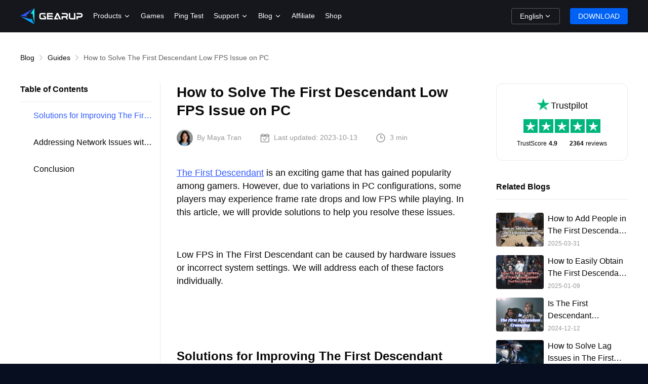

--- FILE ---
content_type: text/html
request_url: https://www.gearupbooster.com/blog/how-to-solve-the-first-descendant-low-fps-issue-on-pc.html
body_size: 14078
content:
<!doctype html><html data-n-head-ssr lang="en" data-n-head="%7B%22lang%22:%7B%22ssr%22:%22en%22%7D%7D"><head><meta data-n-head="ssr" charset="utf-8"><meta data-n-head="ssr" name="viewport" content="width=device-width,initial-scale=1"><meta data-n-head="ssr" data-hid="og-image" property="og:image" content="https://www.gearupbooster.com/res/homepage/img/gu_2a004057.jpg"><meta data-n-head="ssr" data-hid="og-image-width" property="og:image:width" content="1200"><meta data-n-head="ssr" data-hid="og-image-height" property="og:image:height" content="631"><meta data-n-head="ssr" data-hid="og-site_name" property="og:site_name" content="GearUP"><meta data-n-head="ssr" data-hid="og-type" property="og:type" content="website"><meta data-n-head="ssr" data-hid="twitter-card" name="twitter:card" content="summary_large_image"><meta data-n-head="ssr" data-hid="twitter-image" name="twitter:image" content="https://www.gearupbooster.com/res/homepage/img/gu_2a004057.jpg"><meta data-n-head="ssr" data-hid="description" name="description" content="The First Descendant is an exciting game that has gained popularity among gamers. However, due to variations in PC configurations, some players may experience frame rate drops and low FPS while playing. In this article, we will provide solutions to help you resolve these issues."><meta data-n-head="ssr" data-hid="keywords" name="keywords" content=""><meta data-n-head="ssr" data-hid="og-title" property="og:title" content="How to Solve The First Descendant Low FPS Issue on PC"><meta data-n-head="ssr" data-hid="og-description" property="og:description" content="The First Descendant is an exciting game that has gained popularity among gamers. However, due to variations in PC configurations, some players may experience frame rate drops and low FPS while playing. In this article, we will provide solutions to help you resolve these issues."><meta data-n-head="ssr" data-hid="og-url" property="og:url" content="https://www.gearupbooster.com/blog/how-to-solve-the-first-descendant-low-fps-issue-on-pc.html"><meta data-n-head="ssr" data-hid="twitter-title" name="twitter:title" content="How to Solve The First Descendant Low FPS Issue on PC"><meta data-n-head="ssr" data-hid="twitter-description" name="twitter:description" content="The First Descendant is an exciting game that has gained popularity among gamers. However, due to variations in PC configurations, some players may experience frame rate drops and low FPS while playing. In this article, we will provide solutions to help you resolve these issues."><title>How to Solve The First Descendant Low FPS Issue on PC</title><link data-n-head="ssr" rel="icon" type="image/x-icon" href="/favicon.ico"><link data-n-head="ssr" rel="stylesheet" href="https://www.gearupbooster.com/res/homepage/css/global_include/homepage/common_css_7e788812.css"><link data-n-head="ssr" rel="canonical" href="https://www.gearupbooster.com/blog/how-to-solve-the-first-descendant-low-fps-issue-on-pc.html" data-hid="canonical"><link data-n-head="ssr" rel="alternate" hreflang="vi" href="https://www.gearupbooster.com/vi/blog/how-to-solve-the-first-descendant-low-fps-issue-on-pc.html"><link data-n-head="ssr" rel="alternate" hreflang="en" href="https://www.gearupbooster.com/blog/how-to-solve-the-first-descendant-low-fps-issue-on-pc.html"><link data-n-head="ssr" rel="alternate" hreflang="x-default" href="https://www.gearupbooster.com/blog/how-to-solve-the-first-descendant-low-fps-issue-on-pc.html"><style data-n-head="ssr" type="text/css">html{font-size:75px}</style><link rel="preload" href="https://www.gearupbooster.com/res/cms/res/blog/runtime_41fc0e33a504978b5111:8.js" as="script"><link rel="preload" href="https://www.gearupbooster.com/res/cms/res/blog/commons/app_bef769bf671f4e714f71:8.js" as="script"><link rel="preload" href="https://www.gearupbooster.com/res/cms/res/blog/css/vendors/app_636697c55f4bf4dee588:8.css" as="style"><link rel="preload" href="https://www.gearupbooster.com/res/cms/res/blog/vendors/app_37c6d080894afb79613b:8.js" as="script"><link rel="preload" href="https://www.gearupbooster.com/res/cms/res/blog/app_4db2628b894c0c49277f:8.js" as="script"><link rel="preload" href="https://www.gearupbooster.com/res/cms/res/blog/pages/blog/_slug_c2ed6adb74804bad6be3:8.js" as="script"><link rel="preload" href="https://www.gearupbooster.com/res/cms/res/blog/css/components/article_52d9daeb5df096300a62:8.css" as="style"><link rel="preload" href="https://www.gearupbooster.com/res/cms/res/blog/components/article_6c0b9f08436649c6bf6c:8.js" as="script"><link rel="preload" href="https://www.gearupbooster.com/res/cms/res/blog/css/components/blog-list/pages/_lang/blog/_category/_slug/pages/_lang/blog/_slug/pages/blog/_category/_s/7d006bf1_3c0b65cf946c791ae39c:8.css" as="style"><link rel="preload" href="https://www.gearupbooster.com/res/cms/res/blog/components/blog-list/pages/_lang/blog/_category/_slug/pages/_lang/blog/_slug/pages/blog/_category/_s/7d006bf1_808a0e744d2ead1abcee:8.js" as="script"><link rel="stylesheet" href="https://www.gearupbooster.com/res/cms/res/blog/css/vendors/app_636697c55f4bf4dee588:8.css"><link rel="stylesheet" href="https://www.gearupbooster.com/res/cms/res/blog/css/components/article_52d9daeb5df096300a62:8.css"><link rel="stylesheet" href="https://www.gearupbooster.com/res/cms/res/blog/css/components/blog-list/pages/_lang/blog/_category/_slug/pages/_lang/blog/_slug/pages/blog/_category/_s/7d006bf1_3c0b65cf946c791ae39c:8.css"><link rel="preload" href="https://www.gearupbooster.com/res/cms/res/blog/static-20251217160553/blog/how-to-solve-the-first-descendant-low-fps-issue-on-pc/state.js" as="script"><link rel="preload" href="https://www.gearupbooster.com/res/cms/res/blog/static-20251217160553/blog/how-to-solve-the-first-descendant-low-fps-issue-on-pc/payload.js" as="script"><link rel="preload" href="https://www.gearupbooster.com/res/cms/res/blog/static-20251217160553/manifest.js" as="script"></head><body><div data-server-rendered="true" id="__nuxt"><!----><div id="__layout"><div id="news_page" data-id="1113477" class="news-page" data-v-79efe328><div class="html-content" data-v-79efe328><nav class="top-bar" id="js_topbar"><div class="display-flex flex-space-between top-bar__bd"><div class="top-bar__item top-bar__logo"><a id="js_channel_home_01" pub-name="js_channel_home_01" href="/"><img src="https://www.gearupbooster.com/res/homepage/img/logo_469aa6ef.png" loading="lazy" alt="GearUP" class="top-bar__logo Jlogo"></a></div><div class="top-bar__more flex-1" id="topbar_more"><div class="top-bar__main flex-1 display-flex flex-space-between"><div class="top-bar__nav flex-1 display-flex flex-space-between"><ul class="display-flex"><li class="top-bar__item"><a href="javascript:;" data-id="product_nav" class="top-bar__item-title display-flex flex-space-between Jnav_expend"><span>Products</span> <svg class="top-bar__arrow" xmlns="http://www.w3.org/2000/svg"><use xlink:href="#icon_arrow"/></svg></a><div class="top-bar__expend show" id="product_nav"><div class="nav-expend__wrap"><div class="display-flex nav-expend__box display-flex-start"><a class="nav-expend__item display-flex-start Jwindows" href="/windows/"><dl><dt class="display-flex"><svg xmlns="http://www.w3.org/2000/svg"><use xlink:href="#icon_windows"/></svg> <span>GearUP for Windows</span></dt><dd>Game booster for PC platform, also compatible with boosting console games.</dd></dl></a><a class="nav-expend__item display-flex-start" href="https://shop.gearupbooster.com/?utm_source=website&tid=official02" target="_blank"><dl><dt class="display-flex nav-expend__hyperev"><svg xmlns="http://www.w3.org/2000/svg"><use xlink:href="#icon_hyperev"/></svg> <span class="nav-expend__item-title">GearUP Router</span> <span class="Jdiscount tag-discount display-flex flex-center"></span></dt><dd>Boost both Console and PC games with one-click!</dd></dl></a><a class="nav-expend__item display-flex-start" href="/mobile/"><dl><dt class="display-flex"><svg xmlns="http://www.w3.org/2000/svg"><use xlink:href="#icon_mobile"/></svg> <span>GearUP for Mobile</span></dt><dd>Game booster for mobile games, with one-click to reduce latency.</dd></dl></a></div></div></div></li><li class="top-bar__item"><a href="/games/" class="top-bar__item-title display-flex flex-space-between"><span>Games</span> <svg class="top-bar__arrow" xmlns="http://www.w3.org/2000/svg"><use xlink:href="#icon_arrow"/></svg></a></li><li class="top-bar__item"><a class="top-bar__item-title display-flex flex-space-between" href="/ping/"><span>Ping Test</span> <svg class="top-bar__arrow" xmlns="http://www.w3.org/2000/svg"><use xlink:href="#icon_arrow"/></svg></a></li><li class="top-bar__item"><a data-id="support_nav" class="top-bar__item-title display-flex flex-space-between Jnav_expend" href="/support/"><span>Support</span> <svg class="top-bar__arrow" xmlns="http://www.w3.org/2000/svg"><use xlink:href="#icon_arrow"/></svg></a><div class="top-bar__expend show" id="support_nav"><div class="nav-expend__wrap"><div class="display-flex nav-expend__box"><a class="nav-expend__item display-flex-start" href="/support/pc/"><dl><dt class="display-flex"><svg xmlns="http://www.w3.org/2000/svg"><use xlink:href="#icon_windows"/></svg> <span>Windows</span></dt><dd>Learn about all Windows game boost issues.</dd></dl></a><a class="nav-expend__item display-flex-start" href="/support/mobile/"><dl><dt class="display-flex"><svg xmlns="http://www.w3.org/2000/svg"><use xlink:href="#icon_mobile"/></svg> <span>Mobile</span></dt><dd>Learn about all Mobile game boost issues.</dd></dl></a><a class="nav-expend__item display-flex-start" href="/support/hyperev-gaming-router/"><dl><dt class="display-flex"><svg xmlns="http://www.w3.org/2000/svg"><use xlink:href="#icon_hyperev"/></svg> <span>HYPEREV</span></dt><dd>Learn about all HYPEREV purchase and usage issues.</dd></dl></a></div></div></div></li><li class="top-bar__item"><a data-id="blog_nav" class="top-bar__item-title display-flex flex-space-between Jnav_expend" href="/blog/"><span>Blog</span> <svg class="top-bar__arrow" xmlns="http://www.w3.org/2000/svg"><use xlink:href="#icon_arrow"/></svg></a><div class="top-bar__expend show" id="blog_nav"><div class="nav-expend__wrap"><div class="display-flex nav-expend__box"><a class="nav-expend__item display-flex-start" href="/blog/guides/"><dl><dt class="display-flex"><svg xmlns="http://www.w3.org/2000/svg"><use xlink:href="#icon_guide"/></svg> <span>Guides</span></dt><dd>Solutions for game lag and network error issues.</dd></dl></a><a class="nav-expend__item display-flex-start" href="/blog/gearup-expertise/"><dl><dt class="display-flex"><svg xmlns="http://www.w3.org/2000/svg"><use xlink:href="#icon_tutorials"/></svg> <span>GearUP Expertise</span></dt><dd>Network technology knowledge and quick answers to related questions.</dd></dl></a><a class="nav-expend__item display-flex-start" href="/blog/news/"><dl><dt class="display-flex"><svg xmlns="http://www.w3.org/2000/svg"><use xlink:href="#icon_news"/></svg> <span>News</span></dt><dd>Focus on key news about GearUP and popular games.</dd></dl></a><a class="nav-expend__item display-flex-start" href="/blog/events/"><dl><dt class="display-flex"><svg xmlns="http://www.w3.org/2000/svg"><use xlink:href="#icon_event"/></svg> <span>Events</span></dt><dd>Announcement and explanation of the GearUP event.</dd></dl></a></div></div></div></li><li class="top-bar__item display-flex"><a class="top-bar__item-title display-flex flex-space-between btn-aff Jbtn_aff" data-event="aff_click_top" href="/blog/gearup-affiliate-program.html" target="_self"><span class="display-flex"><span>Affiliate</span> <span class="aff-subscript">70% Commission</span> </span><svg class="top-bar__arrow" xmlns="http://www.w3.org/2000/svg"><use xlink:href="#icon_arrow"/></svg></a></li><li class="top-bar__item"><a href="https://shop.gearupbooster.com/" target="_blank" class="top-bar__item-title display-flex flex-space-between"><span>Shop</span> <svg class="top-bar__arrow" xmlns="http://www.w3.org/2000/svg"><use xlink:href="#icon_arrow"/></svg></a></li><li class="top-bar__item top-bar__item--language"><div class="top-bar__item-title display-flex flex-space-between Jnav_expend"><span>LANGUAGE</span> <svg class="top-bar__arrow" xmlns="http://www.w3.org/2000/svg"><use xlink:href="#icon_arrow"/></svg></div><div class="top-bar__expend top-bar__expend2 show" id="language_nav"><div class="nav-expend__wrap"><div class="display-flex nav-expend__box"><ul class="Jlanguage_data language-list"></ul></div></div></div></li></ul><div class="languages-box nav_hover Jlanguage_nav nav_hover"><span class="sub-item display-flex"><span class="Jcur_language"></span> <svg class="top-bar__arrow" xmlns="http://www.w3.org/2000/svg"><use xlink:href="#icon_arrow"/></svg></span><div class="sub-nav__wrap"><ul class="sub-nav Jlanguage_data"></ul></div></div></div></div></div><div class="top-bar__btns display-flex"><a href="javascript:;" class="top-bar__download Jdownload" data-position="nav"><span>DOWNLOAD</span></a><div class="top-bar__toggle JnavMore"><span class="top-bar__toggle-line"></span> <span class="top-bar__toggle-line"></span> <span class="top-bar__toggle-line"></span></div></div></div></nav><div class="top-bar__mask"></div><!--This is Git Project From GEARUP/gearup-website(28527)--></div><div class="bread-crumbs display-flex" data-v-79efe328><a href="/blog/" data-v-79efe328>Blog</a> <svg xmlns="http://www.w3.org/2000/svg" class="bread-crumbs__place" data-v-79efe328><use xlink:href="#icon_arrow" data-v-79efe328></use></svg> <a href="/blog/guides/" data-v-79efe328>Guides </a><svg xmlns="http://www.w3.org/2000/svg" class="bread-crumbs__place" data-v-79efe328><use xlink:href="#icon_arrow" data-v-79efe328></use></svg> <span class="bread-crumbs__current" data-v-79efe328>How to Solve The First Descendant Low FPS Issue on PC</span></div><main class="news-main display-flex-start" data-v-79efe328><div class="news-toc" data-v-79efe328><div class="toc-header" data-v-79efe328>Table of Contents</div><div class="article-toc" data-v-febb9d9a data-v-79efe328></div></div><article id="news_content" class="news-content flex-1" data-v-79efe328><h1 data-v-79efe328>How to Solve The First Descendant Low FPS Issue on PC</h1><div class="news-date display-flex" data-v-79efe328><div class="display-flex news-author" data-v-79efe328><img src="https://gub.fp.guinfra.com/file/68a53f3e9e603b3f8fb00164eCfdE6tR03" alt="Maya Tran" loading="lazy" class="news-author__avatar" data-v-79efe328> <span data-v-79efe328>By Maya Tran</span></div><img src="https://www.gearupbooster.com/res/cms/res/blog/img/icon-date_9c4c27715f5999452d5554d5b2bc540e:8.png" alt="date" loading="lazy" class="news-date__icon" data-v-79efe328> <i data-v-79efe328>Last updated:</i> 2023-10-13 <img src="https://www.gearupbooster.com/res/cms/res/blog/img/icon-clock_1aa686ea1c27ddb9231b9a83fea87e23:8.png" alt="clock" loading="lazy" class="news-date__icon" data-v-79efe328> 3 min</div><div class="news-article lang-en" data-v-79efe328><p><a href="https://www.gearupbooster.com/games/the-first-descendant/" target="_blank">The First Descendant</a> is an exciting game that has gained popularity among gamers. However, due to variations in PC configurations, some players may experience frame rate drops and low FPS while playing. In this article, we will provide solutions to help you resolve these issues.</p><p> </p><p>Low FPS in The First Descendant can be caused by hardware issues or incorrect system settings. We will address each of these factors individually.</p><p> </p><p> </p><h2>Solutions for Improving The First Descendant Low FPS Issue</h2><p> </p><p><strong>Method 1: Check The First Descendant System Requirements</strong><br> </p><p>To address the low FPS issue in The First Descendant on PC, it is essential to ensure that your computer meets the game's system requirements. Below are the minimum and recommended specifications for running The First Descendant:</p><p>Minimum Requirements:</p><ul style="margin-left:40px"><li>64-bit operating system</li><li>Windows 10</li><li>Processor: AMD FX-6300 / Intel Core i5-2550K</li><li>Memory: 4 GB RAM</li><li>Graphics: AMD Radeon HD 7770 / Nvidia GeForce GTX 650 Ti</li><li>DirectX: Version 11</li><li>Network: Broadband Internet connection</li><li>Storage: 6 GB available space<br> </li></ul><p>Recommended Requirements:</p><ul style="margin-left:40px"><li>64-bit operating system</li><li>Windows 10</li><li>Processor: AMD Ryzen 3 1200 / Intel Core i5-3470</li><li>Memory: 8 GB RAM</li><li>Graphics: AMD Radeon R9 280X / Nvidia GeForce GTX 660Ti</li><li>DirectX: Version 11</li><li>Network: Broadband Internet connection</li><li>Storage: 6 GB available space<br> </li></ul><p>Make sure your PC meets or exceeds these specifications to optimize performance and prevent low FPS in The First Descendant.</p><p> </p><p> </p><p><strong>Method 2: Update Graphics Drivers</strong><br> </p><p>Regularly update your graphics drivers to ensure optimal performance with games and graphic-intensive applications.</p><p> </p><p> </p><p><strong>Method 3: Switch Between Display Modes</strong><br> </p><p>Try switching between fullscreen borderless and windowed bordered display modes from the in-game settings menu. This may improve performance based on your screen resolution and PC specifications.</p><p> </p><p> </p><p><strong>Method 4: Run the Game as an Administrator</strong><br> </p><p>Running The First Descendant executable file as an administrator can help avoid user account control-related issues.</p><p> </p><p> </p><p><strong>Method 5: Close Background Running Tasks</strong><br> </p><p>Terminate unnecessary background tasks or programs that consume excessive CPU or memory resources, as they can lead to crashes, lags, stutters, and FPS drops.</p><p> </p><p> </p><p><strong>Method 6: Switch to Auto Settings in Video Mode</strong><br> </p><p>If previous methods have not resolved the frame drop issue, switch to auto settings in the video mode options within the game settings.</p><p> </p><p> </p><p><strong>Method 7: Set High Performance in Power Options</strong><br> </p><p>Change the power mode settings from Balanced to High Performance for an optimal gaming experience. Note that high-performance mode may affect battery usage on laptops.</p><p> </p><p> </p><h2>Addressing Network Issues with GearUP Booster</h2><p> </p><p>In addition to solving low FPS problems, network latency, packet loss, and other network-related issues can significantly impact online gameplay experience. To simplify these complex network problems, consider using <a href="https://www.gearupbooster.com/" target="_blank">GearUP Booster</a> - a professional game network optimization software. It intelligently optimizes your game traffic, ensuring stable connectivity and preventing various network disruptions. GearUP Booster offers:<br> </p><ul style="margin-left:40px"><li>Free trial period of three days.<br> </li><li>Global network nodes for improved connectivity.<br> </li><li>Exclusive optimization technology designed specifically for gaming.<br> </li><li>Data security and protection.<br> </li><li>Support for thousands of games.</li></ul><p> </p><p>Step 1: Download and install GearUP Booster.</p><p> </p><p style="text-align:center"><a href="https://www.gearupbooster.com/" target="_blank"><img alt="download GearUP Booster" name="loadingimg1" src="https://www.gearupbooster.com/o/pic/20230619/9ac65618-76c1-4d18-857e-7f0e89cc8b2d.png"></a></p><p> </p><p>Step 2: Search for The First Descendant.</p><p> </p><p style="text-align:center"><img alt="How to Solve The First Descendant Low FPS Issue on PC" name="loadingimg0" src="https://www.gearupbooster.com/o/pic/20230921/8fad6f4d-764b-4340-bfda-5fb6b4a3b45d.png"></p><p> </p><p>Step 3: Select the desired server and node.</p><p> </p><p style="text-align:center"><img alt="How to Solve The First Descendant Low FPS Issue on PC-img 2" name="loadingimg1" src="https://www.gearupbooster.com/o/pic/20230921/bab2ccd7-a7dd-490d-bfc5-1c186a8dfbf3.png"></p><p> </p><p>Step 4: Click confirm, and GearUP Booster will automatically boost.</p><p> </p><p> </p><h2>Conclusion</h2><p> </p><p>By following the recommended solutions provided above and utilizing GearUP Booster for network optimization, players can enhance their gaming experience with The First Descendant on PC by resolving low FPS and network-related issues effectively.</p></div><h5 class="about-author__title" data-v-79efe328>About The Author</h5><div class="about-author" data-v-79efe328><img src="https://gub.fp.guinfra.com/file/68a53f3e9e603b3f8fb00164eCfdE6tR03" alt="Maya Tran" class="about-author__avatar" data-v-79efe328> <span data-v-79efe328>Maya Tran</span><p data-v-79efe328>Maya Tran, a market expansion expert at GearUP, is well-versed in the global gaming market and player demographics. She understands the needs of gamers and provides professional network optimization services through strategic business partnerships for numerous games. By addressing lag and high ping issues caused by disparities in game server deployment, she enhances the gaming experience for players around the world.</p></div><p class="ending display-flex flex-center" data-v-79efe328>The End</p></article><aside class="news-sidebar" data-v-79efe328><div class="news-trustpilot" data-v-79efe328><div class="trustpilot-title display-flex flex-center" data-v-79efe328><img src="https://www.gearupbooster.com/res/cms/res/blog/img/trustpilot_logo_510f8695742b169b407e6558a509c209:8.png" alt="trustpilot" loading="lazy" data-v-79efe328> <span data-v-79efe328>Trustpilot</span></div><div class="trustpilot-star display-flex flex-center" data-v-79efe328><img src="[data-uri]" alt="star" loading="lazy" data-v-79efe328> <img src="[data-uri]" alt="star" loading="lazy" data-v-79efe328> <img src="[data-uri]" alt="star" loading="lazy" data-v-79efe328> <img src="[data-uri]" alt="star" loading="lazy" data-v-79efe328> <img src="[data-uri]" alt="star" loading="lazy" data-v-79efe328></div><p id="news_trustpilot" class="trustpilot-score display-flex flex-center" data-v-79efe328>TrustScore <strong data-v-79efe328>4.9</strong> <i data-v-79efe328></i> <strong data-v-79efe328>2364</strong> reviews</p></div><!----></aside></main><div data-v-79efe328><footer class="footer-box"><div class="footer-wrap"><div class="footer-bd display-flex-start flex-space-between"><div class="footer-join JhideChannel flex-1"><img src="https://www.gearupbooster.com/res/homepage/img/logo_469aa6ef.png" loading="lazy" alt="GearUP" class="footer-join__title"><div class="display-flex"><a target="_blank" href="https://www.facebook.com/profile.php?id=100086888629342" class="footer-join__btn" rel="nofollow"><img src="https://www.gearupbooster.com/res/homepage/img/ic_login_facebook_511305d5.png" alt="facebook" loading="lazy"> <img class="ic-hover" src="https://www.gearupbooster.com/res/homepage/img/ic_login_facebook_h_d0d2b365.png" alt="facebook" loading="lazy"> </a><a target="_blank" href="https://twitter.com/GearUPBooster" class="footer-join__btn" rel="nofollow"><img src="https://www.gearupbooster.com/res/homepage/img/ic_login_twitter_4f5c1321.png" alt="twitter" loading="lazy"> <img class="ic-hover" src="https://www.gearupbooster.com/res/homepage/img/ic_login_twitter_h_40b1ca0f.png" alt="facebook" loading="lazy"></a></div></div><div class="footer-content display-flex-start flex-1"><div class="footer-item expended"><div class="footer-tit display-flex flex-space-between Jfooter_expend"><span>About</span> <svg class="footer-arrow" xmlns="http://www.w3.org/2000/svg"><use xlink:href="#icon_arrow"/></svg></div><div class="footer-expend"><a class="display-flex-start" href="/games/">Supported Games</a> <a class="display-flex-start" href="/hyperev/">GearUP for Console</a> <a class="display-flex-start" href="/mobile/">GearUP for Mobile</a> <a class="display-flex-start Jwindows" href="/windows/">GearUP for Windows</a> <a class="display-flex Jbtn_aff" data-event="aff_click_bottom" href="/blog/gearup-affiliate-program.html" target="_self"><span>Affiliate</span> <span class="aff-subscript">70% Commission</span></a></div></div><div class="footer-item"><div class="footer-tit display-flex flex-space-between Jfooter_expend"><span>Help</span> <svg class="footer-arrow" xmlns="http://www.w3.org/2000/svg"><use xlink:href="#icon_arrow"/></svg></div><div class="footer-expend"><a class="display-flex-start" href="/support/">Support</a> <a class="display-flex-start" href="/blog/">Blog</a> <a class="display-flex-start" href="/license/privacy-policy.html">Privacy Policy</a> <a class="display-flex-start" href="/license/user-agreement.html">User Agreement</a></div></div><div class="footer-item"><div class="footer-tit display-flex flex-space-between Jfooter_expend"><span>Partners</span> <svg class="footer-arrow" xmlns="http://www.w3.org/2000/svg"><use xlink:href="#icon_arrow"/></svg></div><div class="footer-expend"><a class="display-flex-start" href="https://lootbar.gg/" target="_blank">LootBar.gg</a> <a class="display-flex-start" href="https://www.safeshellvpn.com/" target="_blank">SafeShell VPN</a></div></div></div></div><div class="footer-ft display-flex-start"><img src="https://www.gearupbooster.com/res/homepage/img/horizontal_e78ec936.png" width="70" height="18" class="Jfooter_logo footer-ft__logo" alt="GearUP" loading="lazy"><div><p><span>GearUP Portal Pte. Ltd. All Rights Reserved </span><span id="Jyear"></span></p><p>GearUP Portal Pte. Ltd. owns both the official website and the product of GearUP and Hyperev which provide trials of the software.</p></div></div></div></footer><div class="gu-popup display-flex flex-center" id="gu_popup"><div class="gu-popup__con" id="gu_popup__con"><a href="javascript:;" class="gu-popup__close" id="gu_popup__close"></a> <a href="javascript:;" target="_blank" data-position="pop_up" class="Jdownload gu-popup__btn" id="gu_popup__btn"></a></div></div><div class="cookie-agree" id="cookie_agree"><div class="cookie-agree-hd display-space-between"><span>Cookie Policy</span><div class="cookie-pop-close" id="cookie_agree_close"></div></div><div class="cookie-agree-bd"><p>We utilize cookies to enable your access to our website and utilize its functionalities. Some cookies are absolutely necessary for the proper functioning of our website and cannot be disabled. Other cookies, including third-party cookies, assist us in improving the website experience by providing us with statistical data or enabling us to deliver advertisements based on your interests. Such cookies are only activated when you click "Accept All Cookies" or allow the use of such cookies in your Cookies Settings. You can modify your preferences at any time in the Cookie settings. For more information about our use of cookies, you can click here: <a href="https://www.gearupbooster.com/license/privacy-policy.html" target="_blank">Privacy Policy</a></p><div class="cookie-agree-buttons"><div><button class="btn-agree-cookie cookie-btn" id="btn_agree_cookie">Accept All Cookies</button> <button class="btn-agree-cookie cookie-btn" id="btn_reject_cookie">Reject Optional Cookies</button></div></div></div></div><div style="display:none"><svg xmlns="http://www.w3.org/2000/svg" xmlns:xlink="http://www.w3.org/1999/xlink"><defs><symbol viewbox="0 0 28 28" fill="none" id="icon_arrow"><path d="M10.5 7L17.5 14L10.5 21" stroke="currentColor" stroke-width="2.33333" stroke-linecap="round" stroke-linejoin="round"/></symbol><symbol class="icon" viewbox="0 0 1024 1024" id="icon_boot"><path d="M808.675556 449.735111c25.656889 0 45.624889 19.968 45.624888 45.653333v433.578667c0 25.656889-19.968 45.624889-45.624888 45.624889H215.324444c-25.656889 2.844444-45.624889-17.095111-45.624888-42.780444V495.388444c0-25.685333 19.968-45.653333 45.653333-45.653333h48.469333V321.422222c0-139.776 111.274667-256.739556 248.177778-256.739555 136.931556 0 248.177778 114.090667 248.177778 256.739555 0 25.656889-19.968 45.624889-45.653334 45.624889a45.056 45.056 0 0 1-45.624888-45.624889c0-88.462222-71.310222-162.616889-156.899556-162.616889-85.560889 0-156.871111 74.183111-156.871111 162.616889v128.341334H808.675556z m-239.616 273.834667c17.123556-14.250667 31.374222-34.218667 28.529777-62.748445 0-42.780444-34.247111-76.999111-74.183111-76.999111-39.936 0-74.154667 34.218667-74.154666 76.999111 0 25.685333 11.406222 45.653333 28.529777 59.904 2.844444 0 5.688889 2.844444 5.688889 5.688889v57.059556c0 59.904 17.123556 65.621333 39.936 65.621333 22.812444 0 39.936-8.533333 39.936-65.621333V726.471111s2.844444-2.844444 5.688889-2.844444z" p-id="1889"/></symbol><symbol class="icon" viewbox="0 0 1024 1024" id="icon_close_normal"><path d="M512 548.242286l-212.260571 212.260571a24.539429 24.539429 0 0 1-17.993143 7.497143 25.6 25.6 0 0 1-18.505143-7.241143 25.6 25.6 0 0 1-7.241143-18.505143c0-6.985143 2.486857-13.019429 7.497143-17.993143L475.794286 512 263.497143 299.739429A24.868571 24.868571 0 0 1 256 281.490286c0-3.474286 0.658286-6.838857 2.011429-9.984A25.563429 25.563429 0 0 1 281.782857 256c6.948571 0 12.982857 2.486857 17.956572 7.497143L512 475.794286l212.260571-212.260572A24.868571 24.868571 0 0 1 742.509714 256a25.6 25.6 0 0 1 17.993143 43.739429L548.242286 512l212.260571 212.260571c5.010286 4.973714 7.497143 10.971429 7.497143 17.993143a25.490286 25.490286 0 0 1-7.497143 18.249143 22.784 22.784 0 0 1-8.009143 5.485714 25.490286 25.490286 0 0 1-9.984 2.011429 24.868571 24.868571 0 0 1-18.285714-7.497143L512 548.205714z" p-id="1131"/></symbol><symbol class="icon" viewbox="0 0 1024 1024" id="icon_console"><path d="M255.451429 402.834286c-22.674286 0-41.069714 18.505143-41.069715 41.252571 0 22.784 18.395429 41.289143 41.069715 41.289143 22.564571 0 40.96-18.505143 40.96-41.289143 0-22.747429-18.395429-41.252571-40.96-41.252571z m702.866285 94.025143c-44.909714-187.794286-92.598857-287.561143-187.757714-315.867429a189.074286 189.074286 0 0 0-54.637714-8.594286c-58.587429 0-99.620571 31.158857-203.922286 31.158857-104.374857 0-145.408-31.158857-203.885714-31.158857a188.708571 188.708571 0 0 0-54.601143 8.594286c-95.232 28.306286-142.921143 128.073143-187.757714 315.867429-44.982857 187.794286-36.790857 323.364571 16.310857 348.708571 8.630857 4.132571 17.444571 6.034286 26.441143 6.034286 91.062857 0 95.817143-50.614857 143.579428-110.445715 54.454857-68.169143 68.169143-69.961143 234.057143-69.961142h51.675429c165.851429 0 179.638857 1.792 234.057142 69.924571 47.835429 59.867429 52.553143 110.372571 143.616 110.372571 8.996571 0 17.810286-1.828571 26.441143-5.997714 53.065143-25.307429 61.257143-160.841143 16.384-348.635428z m-702.646857 31.341714c-45.933714 0-83.273143-37.668571-83.273143-84.114286 0-46.336 37.339429-84.114286 83.273143-84.114286 45.970286 0 83.309714 37.778286 83.309714 84.114286a83.748571 83.748571 0 0 1-83.309714 84.114286z m366.848-41.362286a42.715429 42.715429 0 1 1 0.182857-85.430857 42.715429 42.715429 0 0 1-0.182857 85.430857z m93.220572 93.074286a42.569143 42.569143 0 1 1 0-85.174857 42.642286 42.642286 0 1 1 0 85.211428z m0-186.368a42.605714 42.605714 0 0 1 0-85.284572 42.678857 42.678857 0 0 1 0 85.284572z m93.257142 93.257143a42.678857 42.678857 0 0 1 0-85.321143 42.642286 42.642286 0 0 1 0 85.357714z" p-id="3353"/></symbol><symbol viewbox="0 0 25 25" fill="currentColor" id="icon_copy"><path fill-rule="evenodd" clip-rule="evenodd" d="M8.5 2.45703C7.39772 2.45703 6.5 3.35475 6.5 4.45703V6.45703H4.58C3.42772 6.45703 2.5 7.38475 2.5 8.53703V20.377C2.5 21.5293 3.42772 22.457 4.58 22.457H16.42C17.5723 22.457 18.5 21.5293 18.5 20.377V18.457H20.5C21.6023 18.457 22.5 17.5593 22.5 16.457V4.45703C22.5 3.35475 21.6023 2.45703 20.5 2.45703H8.5ZM18.5 16.457H20.5V4.45703H8.5V6.45703H18.5V16.457ZM4.58 8.45703C4.55264 8.45703 4.53488 8.46636 4.52211 8.47914C4.50933 8.49192 4.5 8.50967 4.5 8.53703V20.377C4.5 20.4044 4.50933 20.4221 4.52211 20.4349C4.53488 20.4477 4.55264 20.457 4.58 20.457H16.42C16.4474 20.457 16.4651 20.4477 16.4779 20.4349C16.4907 20.4221 16.5 20.4044 16.5 20.377V8.45703H4.58Z"/></symbol><symbol viewbox="0 0 32 32" fill="none" id="icon_date"><path fill-rule="evenodd" clip-rule="evenodd" d="M19.0705 7.81226H13.5594V8.8846C13.5594 10.0052 12.651 10.9136 11.5304 10.9136C10.4098 10.9136 9.50143 10.0052 9.50143 8.8846V7.81226H8.66382C7.44644 7.81226 6.46094 8.68182 6.46094 9.78326V23.8701C6.46094 24.9716 7.44644 25.8411 8.66382 25.8411H23.9681C25.1855 25.8411 26.171 24.9716 26.171 23.8701V9.78326C26.171 8.68182 25.1855 7.81226 23.9681 7.81226H23.1284V8.8846C23.1284 10.0052 22.22 10.9136 21.0995 10.9136C19.9789 10.9136 19.0705 10.0052 19.0705 8.8846V7.81226ZM15.9681 21.8991L21.3594 15.6963C21.6493 15.3484 21.6493 14.8267 21.3594 14.4789C21.0696 14.1311 20.6058 14.1311 20.3159 14.4789L15.4464 20.0441L12.9537 17.1455C12.6638 16.7977 12.2 16.7977 11.9102 17.1455C11.6203 17.4934 11.6203 18.0151 11.9102 18.3629L14.9247 21.8991C15.2145 22.247 15.6783 22.247 15.9681 21.8991ZM24.4319 23.5223C24.4319 23.8701 24.084 24.16 23.6782 24.16H9.06962C8.66382 24.16 8.316 23.8701 8.316 23.5223V13.0876H24.4898L24.4319 23.5223Z" fill="white" fill-opacity="0.75"/><rect x="10.5195" y="5.84131" width="2.02897" height="4.05795" rx="1.01449" fill="#D9D9D9"/><rect x="20.0859" y="5.84131" width="2.02897" height="4.05795" rx="1.01449" fill="#D9D9D9"/></symbol><symbol class="icon" viewbox="0 0 1024 1024" id="icon_event"><path d="M384 113.773714c7.862857 0 14.226286 6.363429 14.226286 14.226286v71.094857h227.547428V128c0-7.862857 6.363429-14.226286 14.226286-14.226286h56.905143c7.826286 0 14.189714 6.363429 14.189714 14.226286v71.094857h142.262857c31.414857 0 56.868571 25.490286 56.868572 56.905143v597.321143c0 31.414857-25.453714 56.868571-56.868572 56.905143H170.678857c-31.451429 0-56.905143-25.490286-56.905143-56.905143V256c0-31.451429 25.490286-56.905143 56.905143-56.905143h142.226286V128c0-7.862857 6.363429-14.226286 14.189714-14.226286H384zM199.094857 824.868571h625.810286V398.262857H199.094857v426.642286zM689.225143 533.942857l-197.12 197.12-140.8-140.8 56.32-56.32 84.48 84.48 140.8-140.8 56.32 56.32z" p-id="2895"/></symbol><symbol class="icon" viewbox="0 0 1024 1024" id="icon_guide"><path d="M512 85.321143c237.275429 0 428.836571 191.597714 426.642286 426.678857 0 235.117714-191.561143 426.642286-426.678857 426.642286C276.882286 938.642286 85.394286 747.154286 85.321143 512 85.321143 276.918857 276.882286 85.357714 512 85.321143z m191.561143 237.312c-2.194286-4.388571-10.898286-4.388571-17.444572-2.194286l-265.545142 87.04a26.331429 26.331429 0 0 0-15.213715 15.286857l-87.076571 265.581715c-4.388571 6.509714-2.194286 13.019429 2.194286 17.371428 2.157714 4.388571 10.825143 4.388571 17.371428 2.194286l265.581714-87.076572a26.331429 26.331429 0 0 0 15.213715-15.213714l87.076571-265.618286c4.388571-6.509714 2.194286-13.019429-2.194286-17.371428z m-196.096 118.784c38.656 0 68.242286 31.853714 68.242286 68.278857a67.035429 67.035429 0 0 1-68.278858 68.242286 68.425143 68.425143 0 0 1-68.242285-68.242286c0-38.692571 31.817143-68.278857 68.278857-68.278857z" p-id="1975"/></symbol><symbol class="icon" viewbox="0 0 1024 1024" id="icon_hyperev"><path d="M453.339429 170.642286c16.091429 0 29.257143 12.617143 30.134857 28.489143h57.051428a30.208 30.208 0 0 1 30.134857-28.489143h364.470858c33.389714 0 60.416 27.099429 60.416 60.489143v503.113142c0 16.237714-12.8 29.184-28.416 30.098286v28.525714c0 33.389714-27.062857 60.489143-60.489143 60.489143H117.394286c-33.389714 0-60.489143-27.099429-60.489143-60.489143v-28.525714a30.171429 30.171429 0 0 1-28.416-30.061714V231.058286c0-33.353143 27.062857-60.379429 60.416-60.416h364.470857z m30.208 146.505143l-67.181715 38.765714a18.139429 18.139429 0 0 0-9.069714 15.725714v99.949714c0 6.473143 3.474286 12.470857 9.069714 15.725715l67.181715 38.765714v164.937143a30.208 30.208 0 0 1-26.916572 30.025143L85.321143 761.782857v31.122286c0 17.664 14.336 32 32 32h789.321143a32 32 0 0 0 32-32v-31.195429l-371.346286-41.398857a30.208 30.208 0 0 1-26.843429-30.061714v-164.169143l67.181715-38.765714a18.139429 18.139429 0 0 0 9.069714-15.689143v-99.913143a18.139429 18.139429 0 0 0-9.069714-15.725714l-67.181715-38.765715v-89.6h-56.905142v89.6z" p-id="2283"/></symbol><symbol viewbox="0 0 24 24" id="icon_link"><path d="M14.815 10.295C14.675 10.155 14.515 10.015 14.355 9.895C14.195 9.735 13.965 9.645 13.725 9.645C13.225 9.645 12.815 10.055 12.815 10.555C12.815 10.775 12.895 10.985 13.025 11.135C13.085 11.215 13.165 11.275 13.245 11.325C13.335 11.395 13.415 11.465 13.495 11.545L13.575 11.625C14.515 12.565 14.235 14.195 13.295 15.135L9.265 19.165C8.325 20.105 6.785 20.105 5.845 19.165L5.765 19.085C4.825 18.145 4.825 16.605 5.765 15.665L7.545 13.885C7.775 13.705 7.915 13.425 7.915 13.105C7.915 12.555 7.475 12.115 6.925 12.115C6.715 12.115 6.525 12.175 6.365 12.285L6.345 12.305C6.275 12.355 6.215 12.415 6.155 12.485L4.305 14.215C2.565 15.955 2.565 18.805 4.305 20.535L4.385 20.615C6.125 22.355 8.965 22.355 10.705 20.615L14.735 16.585C16.475 14.845 16.615 12.105 14.885 10.365L14.815 10.295ZM20.625 4.385L20.545 4.305C18.805 2.565 15.965 2.565 14.225 4.305L10.195 8.335C8.455 10.075 8.365 12.585 10.095 14.325L10.165 14.395C10.245 14.475 10.325 14.545 10.405 14.615C10.465 14.685 10.535 14.745 10.615 14.785C10.745 14.855 10.885 14.895 11.045 14.895C11.515 14.895 11.905 14.505 11.905 14.035C11.905 13.905 11.875 13.775 11.815 13.665C11.705 13.405 11.485 13.255 11.345 13.105L11.275 13.035C10.335 12.095 10.685 10.715 11.635 9.775L15.665 5.745C16.605 4.805 18.145 4.805 19.085 5.745L19.165 5.815C20.105 6.755 20.105 8.295 19.165 9.235L17.395 11.015C17.155 11.195 16.995 11.485 16.995 11.805C16.995 12.345 17.435 12.785 17.975 12.785C18.165 12.785 18.335 12.735 18.485 12.635L18.515 12.605C18.595 12.545 18.675 12.475 18.735 12.395L20.605 10.665C22.345 8.925 22.345 6.085 20.605 4.345L20.625 4.385Z"/></symbol><symbol class="icon" viewbox="0 0 1024 1024" id="icon_mobile"><path d="M764.891429 85.321143c37.010286 0 67.108571 30.756571 67.108571 68.571428v716.178286c0 37.851429-30.098286 68.571429-67.145143 68.571429H259.145143c-37.046857 0-67.145143-30.72-67.145143-68.571429V153.892571c0-37.814857 30.098286-68.571429 67.145143-68.571428h505.746286z m-284.891429 725.321143a32 32 0 0 0 0 64h64a32 32 0 1 0 0-64h-64zM258.011429 149.138286L256 746.642286h512V149.138286H258.048z" p-id="3047"/></symbol><symbol class="icon" viewbox="0 0 1024 1024" id="icon_news"><path d="M824.905143 113.773714c31.414857 0 56.868571 25.490286 56.868571 56.905143v682.678857c0 31.414857-25.490286 56.832-56.868571 56.868572H199.094857a56.868571 56.868571 0 0 1-56.868571-56.868572V170.678857c0-31.451429 25.453714-56.905143 56.868571-56.905143h625.810286zM306.578286 671.268571v79.652572h410.843428v-79.652572H306.578286z m0-159.268571v79.616h410.843428V512H306.578286z m0-238.921143v159.268572h164.352V273.078857H306.578286z m246.491428 39.789714v79.652572h164.352V312.868571h-164.352z" p-id="2589"/></symbol><symbol class="icon" viewbox="0 0 1024 1024" id="icon_ping"><path d="M512 113.777778c98.844444 0 190.293333 31.516444 264.931556 85.048889-41.102222 27.648-83.2 56.035556-124.501334 84.081777A317.212444 317.212444 0 0 0 512 250.311111C336.042667 250.311111 193.422222 392.931556 193.422222 568.888889a317.724444 317.724444 0 0 0 103.196445 234.695111l-78.336 112.924444A454.087111 454.087111 0 0 1 56.888889 568.888889C56.888889 317.525333 260.636444 113.777778 512 113.777778z m372.053333 192.938666A453.006222 453.006222 0 0 1 967.111111 568.888889c0 137.728-61.184 261.12-157.838222 344.576l-78.478222-113.152A317.582222 317.582222 0 0 0 830.577778 568.888889c0-49.806222-11.434667-96.938667-31.829334-138.922667 28.387556-40.817778 57.201778-82.517333 85.276445-123.249778z" p-id="2036"/><path d="M580.152889 634.538667C616.561778 596.935111 887.466667 196.266667 887.466667 196.266667s-407.267556 268.913778-443.676445 306.545777a94.805333 94.805333 0 0 0 69.290667 162.56 94.890667 94.890667 0 0 0 67.072-30.833777z" p-id="2037"/></symbol><symbol viewbox="0 0 20 20" fill="currentColor" id="icon_search"><path fill-rule="evenodd" clip-rule="evenodd" d="M9.5 2C5.35786 2 2 5.35786 2 9.5C2 13.6421 5.35786 17 9.5 17C11.5131 17 13.341 16.2069 14.6881 14.916C14.7192 14.8729 14.7542 14.8317 14.793 14.7929C14.8318 14.7541 14.873 14.7191 14.9161 14.688C16.2069 13.3409 17 11.5131 17 9.5C17 5.35786 13.6421 2 9.5 2ZM16.8876 15.4733C18.2086 13.8414 19 11.7631 19 9.5C19 4.25329 14.7467 0 9.5 0C4.25329 0 0 4.25329 0 9.5C0 14.7467 4.25329 19 9.5 19C11.7632 19 13.8415 18.2086 15.4734 16.8875L18.2929 19.7071C18.6834 20.0976 19.3166 20.0976 19.7071 19.7071C20.0976 19.3166 20.0976 18.6834 19.7071 18.2929L16.8876 15.4733Z"/></symbol><symbol viewbox="0 0 10 10" id="icon_triangle"><path fill-rule="evenodd" clip-rule="evenodd" d="M5.38411 8.03907C5.18421 8.27894 4.81579 8.27894 4.61589 8.03907L0.68341 3.32009C0.412024 2.99443 0.643602 2.5 1.06752 2.5L8.93248 2.5C9.3564 2.5 9.58798 2.99443 9.31659 3.32009L5.38411 8.03907Z"/></symbol><symbol class="icon" viewbox="0 0 1024 1024" id="icon_tutorials"><path d="M796.452571 113.773714c31.414857 0 56.905143 25.490286 56.905143 56.905143v682.678857c0 31.378286-25.490286 56.832-56.905143 56.832H227.547429a56.868571 56.868571 0 0 1-56.905143-56.832V170.678857c0-31.451429 25.490286-56.905143 56.905143-56.905143h568.905142zM309.723429 183.296c-16.822857 0-25.270857 7.241143-25.270858 21.686857v614.034286c0 14.445714 8.411429 21.686857 25.270858 21.686857 16.859429 0 25.307429-7.241143 25.307428-21.723429V204.982857c0-14.445714-8.448-21.686857-25.307428-21.686857z m252.818285 233.106286c0 17.334857 23.296 26.221714 37.376 14.262857l63.780572-54.125714 63.780571 54.125714c14.08 11.958857 37.339429 3.072 37.376-14.262857V183.296h-202.313143v233.106286z" p-id="2435"/></symbol><symbol class="icon" viewbox="0 0 1024 1024" id="icon_twitch"><path d="M537.884444 138.581333h338.033778c19.768889 0 19.854222 0 19.854222 20.280889 0 150.755556 0.085333 301.454222 0.227556 452.209778a35.953778 35.953778 0 0 1-11.52 27.761778 30497.422222 30497.422222 0 0 0-183.751111 183.779555 37.091556 37.091556 0 0 1-29.212445 11.776c-38.542222-0.540444-77.112889 0.455111-115.655111-0.540444a43.605333 43.605333 0 0 0-35.384889 15.047111c-27.022222 28.188444-55.182222 55.296-82.517333 83.2a32 32 0 0 1-25.201778 10.467556c-23.04-0.568889-46.08-0.739556-69.063111 0-12.8 0.398222-18.005333-3.697778-17.550222-17.123556 0.853333-25.002667-0.284444-50.062222 0.455111-75.093333 0.341333-12.430222-3.982222-16.526222-16.384-16.384-54.072889 0.512-108.202667 0.256-162.275555 0.170666-19.740444 0-19.882667 0-19.882667-20.252444V286.577778a68.437333 68.437333 0 0 1 5.034667-26.282667c13.880889-34.360889 28.16-68.579556 40.988444-103.310222a24.661333 24.661333 0 0 1 27.363556-18.801778c112.071111 0.711111 224.256 0.398222 336.440888 0.398222zM409.031111 817.720889a24.974222 24.974222 0 0 0 13.738667-9.585778c26.993778-26.823111 54.158222-53.504 80.611555-80.839111a36.977778 36.977778 0 0 1 29.184-11.889778c52.565333 0.512 105.159111 0 157.724445 0.369778a30.634667 30.634667 0 0 0 24.007111-9.614222 8314.794667 8314.794667 0 0 1 98.759111-98.816 29.155556 29.155556 0 0 0 9.301333-22.385778c-0.170667-118.670222-0.170667-237.368889 0-356.039111 0-11.946667-3.185778-16.782222-15.985777-16.782222-181.333333 0.369778-362.609778 0.369778-543.800889 0-11.264 0-16.014222 2.929778-16.014223 15.189333 0.284444 157.724444 0.284444 315.448889 0 473.173333 0 12.088889 4.494222 15.445333 16.014223 15.303111 42.552889-0.455111 85.105778 0.284444 127.658666-0.426666 14.08-0.256 19.683556 3.783111 19.2 18.602666-1.137778 27.363556-0.341333 54.897778-0.341333 83.740445h-0.056889z" p-id="1743"/><path d="M443.619556 448.881778c0-29.041778 0.341333-58.112-0.170667-87.125334-0.227556-11.491556 3.584-16.611556 15.530667-16.014222 11.946667 0.625778 24.035556 0.369778 36.067555 0 8.448-0.142222 13.084444 2.730667 13.084445 12.060445-0.113778 61.582222-0.113778 123.164444 0 184.746666 0 9.329778-4.636444 12.202667-13.084445 12.032-12.515556-0.312889-25.031111-0.312889-37.546667 0-10.496 0.426667-14.108444-4.181333-14.023111-14.336 0.369778-30.264889 0.142222-60.814222 0.142223-91.363555zM697.457778 450.360889c0 29.553778-0.341333 59.079111 0.170666 88.604444 0.199111 11.491556-3.584 16.611556-15.559111 16.014223-11.946667-0.625778-24.035556-0.369778-36.010666 0-8.419556 0.142222-13.198222-2.702222-13.169778-11.975112 0.142222-61.610667 0.142222-123.221333 0-184.803555 0-9.272889 4.636444-12.174222 13.084444-12.060445 12.515556 0.256 25.059556 0.426667 37.575111 0 10.467556-0.398222 14.108444 4.181333 13.994667 14.336-0.483556 29.781333-0.113778 59.847111-0.113778 89.884445z" p-id="1744"/></symbol><symbol class="icon" viewbox="0 0 1024 1024" id="icon_windows"><path d="M469.321143 896H128v-341.321143h341.321143V896z m426.678857 0h-341.321143v-341.321143H896V896zM469.321143 469.321143H128V128h341.321143v341.321143z m426.678857 0h-341.321143V128H896v341.321143z" p-id="2743"/></symbol></defs></svg></div><!--This is Git Project From GEARUP/gearup-website(28527)--></div><a href="javascript:;" id="btn_top" class="btn-totop metis-totop display-flex flex-center btn-fix-right-bottom Jfixed show" data-v-77eb884e data-v-79efe328></a></div></div></div><script defer src="https://www.gearupbooster.com/res/cms/res/blog/static-20251217160553/blog/how-to-solve-the-first-descendant-low-fps-issue-on-pc/state.js"></script><script src="https://www.gearupbooster.com/res/cms/res/blog/runtime_41fc0e33a504978b5111:8.js" defer></script><script src="https://www.gearupbooster.com/res/cms/res/blog/pages/blog/_slug_c2ed6adb74804bad6be3:8.js" defer></script><script src="https://www.gearupbooster.com/res/cms/res/blog/components/article_6c0b9f08436649c6bf6c:8.js" defer></script><script src="https://www.gearupbooster.com/res/cms/res/blog/components/blog-list/pages/_lang/blog/_category/_slug/pages/_lang/blog/_slug/pages/blog/_category/_s/7d006bf1_808a0e744d2ead1abcee:8.js" defer></script><script src="https://www.gearupbooster.com/res/cms/res/blog/commons/app_bef769bf671f4e714f71:8.js" defer></script><script src="https://www.gearupbooster.com/res/cms/res/blog/vendors/app_37c6d080894afb79613b:8.js" defer></script><script src="https://www.gearupbooster.com/res/cms/res/blog/app_4db2628b894c0c49277f:8.js" defer></script><script data-n-head="ssr" src="https://res.booster.gearupportal.com/lib/js/jquery.min.js" data-body="true"></script><script data-n-head="ssr" src="https://res.booster.gearupportal.com/lib/js/sensorsdata.min.js" data-body="true"></script><script data-n-head="ssr" data-hid="gtm-head" type="text/javascript" data-body="true">!function(e,t,a,n){e[n]=e[n]||[],e[n].push({"gtm.start":(new Date).getTime(),event:"gtm.js"});var g=t.getElementsByTagName(a)[0],m=t.createElement(a);m.async=!0,m.src="https://www.googletagmanager.com/gtm.js?id=GTM-P2ZLM8D",g.parentNode.insertBefore(m,g)}(window,document,"script","dataLayer")</script><noscript data-n-head="ssr" data-body="true">&lt;iframe src="https://www.googletagmanager.com/ns.html?id=GTM-P2ZLM8D" height="0" width="0" style="display:none;visibility:hidden"> &lt;/iframe></noscript></body></html>

--- FILE ---
content_type: text/css
request_url: https://www.gearupbooster.com/res/cms/res/blog/css/components/article_52d9daeb5df096300a62:8.css
body_size: 4808
content:
.top-bar{background:#15171d}.html-content{display:contents}@supports not (display:contents){.html-content{all:unset;display:block}}.news-page[data-v-79efe328]{background:#fff;color:#09090a;font-size:.21333333rem}.news-page.no-toc .bread-crumbs[data-v-79efe328],.news-page.no-toc .news-main[data-v-79efe328]{max-width:17.06666667rem}.bread-crumbs[data-v-79efe328],.news-main[data-v-79efe328]{-webkit-box-sizing:border-box;box-sizing:border-box;margin:0 auto;max-width:19.73333333rem;padding-left:.53333333rem;padding-right:.53333333rem}.news-main[data-v-79efe328]{padding-bottom:1.6rem}.news-toc[data-v-79efe328]{-ms-flex-negative:0;flex-shrink:0;padding-bottom:1.38666667rem;padding-right:.21333333rem;position:sticky;top:1.38666667rem;width:3.46666667rem}.news-toc[data-v-79efe328],.toc-header[data-v-79efe328]{font-size:.21333333rem}.toc-header[data-v-79efe328]{border-bottom:1px solid rgba(47,47,48,.1);font-weight:600;line-height:.32rem;padding-bottom:.16rem}.news-content[data-v-79efe328]{-ms-flex-negative:0;border-left:1px solid rgba(47,47,48,.1);flex-shrink:0;overflow:hidden;padding:0 .42666667rem}.news-content.no-toc[data-v-79efe328]{border-left-color:transparent;padding-left:0}.news-content h1[data-v-79efe328]{font-size:.37333333rem;font-weight:600;line-height:.48rem}[data-v-79efe328] .news-article{font-size:.24rem;min-height:8rem}[data-v-79efe328] .news-article img,[data-v-79efe328] .news-article video{-webkit-box-sizing:border-box;box-sizing:border-box;display:block;height:auto;margin-top:.21333333rem;max-width:100%}[data-v-79efe328] .news-article iframe{display:block;margin-top:.21333333rem;max-width:100%}[data-v-79efe328] .news-article img{border:1px solid rgba(47,47,48,.1);border-radius:.16rem;display:inline-block}[data-v-79efe328] .news-article strong{font-weight:600!important}[data-v-79efe328] .news-article span[style*=background-color]{background-color:rgba(255,211,57,.25)!important;display:inline-block}[data-v-79efe328] .news-article>:first-child{padding-top:0}[data-v-79efe328] .news-article p{font-size:.24rem;font-weight:400;line-height:.34666667rem;padding-top:.21333333rem}[data-v-79efe328] .news-article h2,[data-v-79efe328] .news-article h3,[data-v-79efe328] .news-article h4{scroll-margin-top:.85333333rem}[data-v-79efe328] .news-article h2{font-size:.32rem;font-weight:600;line-height:.42666667rem;padding-top:.48rem}[data-v-79efe328] .news-article h3{font-size:.26666667rem;font-weight:600;line-height:.37333333rem;padding-top:.4rem}[data-v-79efe328] .news-article h4{font-size:.24rem;font-weight:600;line-height:.34666667rem;padding-top:.36rem}[data-v-79efe328] .news-article h6{color:rgba(47,47,48,.75);font-size:.21333333rem;font-weight:400;line-height:.32rem;padding-top:.18666667rem}[data-v-79efe328] .news-article a{color:#335cff;-webkit-text-decoration:underline;text-decoration:underline;word-break:break-word}[data-v-79efe328] .news-article a:hover{color:#577eff}[data-v-79efe328] .news-article a:active{color:#203dd2}[data-v-79efe328] .news-article ol{-webkit-box-sizing:border-box;box-sizing:border-box;list-style-type:decimal;list-style-type:none;padding-top:.21333333rem}[data-v-79efe328] .news-article ol li{-webkit-box-sizing:border-box;box-sizing:border-box;counter-increment:list-counter;padding-left:.45333333rem}[data-v-79efe328] .news-article ol:last-child{padding-bottom:0}[data-v-79efe328] .news-article li{font-size:.24rem;line-height:.34666667rem;padding-bottom:.10666667rem;position:relative}[data-v-79efe328] .news-article ul{list-style-type:none;padding-top:.21333333rem}[data-v-79efe328] .news-article ul li{-webkit-box-sizing:border-box;box-sizing:border-box;padding-left:.24rem}[data-v-79efe328] .news-article ul li:before{background:rgba(47,47,48,.75);border-radius:100%;content:"";height:.08rem;left:0;position:absolute;top:.14666667rem;width:.08rem}[data-v-79efe328] .news-article ul:last-child{padding-bottom:0}[data-v-79efe328] .news-article ol li:before{background:rgba(47,47,48,.25);border-radius:100%;content:counter(list-counter);display:inline-block;font-size:.24rem;font-weight:400;height:.29333333rem;left:0;line-height:.29333333rem;margin-right:.16rem;position:absolute;text-align:center;top:.02666667rem;width:.29333333rem}[data-v-79efe328] .news-article em,[data-v-79efe328] .news-article i{font-style:italic}[data-v-79efe328] .news-article strong,[data-v-79efe328] .news-article strong em,[data-v-79efe328] .news-article strong i{font-weight:700}[data-v-79efe328] .news-article table{-webkit-overflow-scrolling:touch;border:1px solid #d0d0d8;border-radius:.16rem;display:inline-block;font-size:.18666667rem;margin-top:.21333333rem;max-width:100%;overflow-x:scroll;overflow-x:overlay;overscroll-behavior-x:contain;text-align:center}[data-v-79efe328] .news-article table::-webkit-scrollbar{height:.06666667rem;width:.06666667rem}[data-v-79efe328] .news-article table::-webkit-scrollbar-thumb{background-color:#d9d9d9;border-radius:.06666667rem}[data-v-79efe328] .news-article td,[data-v-79efe328] .news-article th,[data-v-79efe328] .news-article tr{border-collapse:collapse}[data-v-79efe328] .news-article td,[data-v-79efe328] .news-article th{border-left:1px solid #d0d0d8;-webkit-box-sizing:border-box;box-sizing:border-box;min-width:2.13333333rem;padding:.10666667rem .16rem}[data-v-79efe328] .news-article th{background:#f2f2f7}[data-v-79efe328] .news-article td{border-top:1px solid #d0d0d8}[data-v-79efe328] .news-article tr>td:first-child,[data-v-79efe328] .news-article tr>th:first-child{border-left:0}.news-sidebar[data-v-79efe328]{-webkit-box-sizing:border-box;box-sizing:border-box;margin-left:.64rem;position:sticky;top:1.38666667rem;width:3.73333333rem}.news-date[data-v-79efe328]{color:rgba(47,47,48,.5);-ms-flex-wrap:wrap;flex-wrap:wrap;font-size:.18666667rem;min-height:.42666667rem;padding:.26666667rem 0 .53333333rem}.news-date i[data-v-79efe328]{font-style:normal;margin-right:.05333333rem}.news-author__avatar[data-v-79efe328]{-ms-flex-negative:0;aspect-ratio:1/1;border-radius:.42666667rem;flex-shrink:0;height:.42666667rem;margin-right:.10666667rem;overflow:hidden;width:.42666667rem}.news-date__icon[data-v-79efe328]{aspect-ratio:1/1;height:.37333333rem;margin-left:.42666667rem;margin-right:.05333333rem;width:.37333333rem}.news-banner[data-v-79efe328]{-webkit-box-sizing:border-box;box-sizing:border-box;margin:0 auto .64rem;max-width:17.06666667rem;padding:1.17333333rem .53333333rem 0}.news-banner__title[data-v-79efe328]{-webkit-text-fill-color:transparent;text-fill-color:transparent;background:-webkit-gradient(linear,right top,left top,color-stop(3.71%,#4bdcff),to(#41a5ff));background:linear-gradient(270deg,#4bdcff 3.71%,#41a5ff);-webkit-background-clip:text;background-clip:text;-webkit-box-shadow:0 .10666667rem .21333333rem 0 rgba(0,0,0,.4);box-shadow:0 .10666667rem .21333333rem 0 rgba(0,0,0,.4);font-size:.53333333rem;font-weight:700}.news-banner__desc[data-v-79efe328],.news-banner__title[data-v-79efe328]{line-height:1;margin-bottom:.26666667rem}.news-banner__desc[data-v-79efe328]{color:#fff;font-size:.37333333rem}.news-banner__feature[data-v-79efe328]{color:hsla(0,0%,100%,.8);font-size:.24rem;margin-bottom:.42666667rem}.news-banner__feature li[data-v-79efe328]:before{-ms-flex-negative:0;background:hsla(0,0%,100%,.8);border-radius:.06666667rem;content:"";display:block;flex-shrink:0;height:.06666667rem;margin:.16rem .16rem 0;width:.06666667rem}.news-banner__video[data-v-79efe328]{-webkit-box-flex:1;border:1px solid #1d92ff;border-radius:.05333333rem;cursor:pointer;-ms-flex:1;flex:1;height:4.04rem;margin-left:.74666667rem;max-width:7.2rem;overflow:hidden}.news-banner__video img[data-v-79efe328]{aspect-ratio:295/166;display:block;height:100%}.news-banner__btn[data-v-79efe328]{font-size:.29333333rem;font-weight:600;height:.70666667rem;line-height:.70666667rem;width:5.06666667rem}.news-trustpilot[data-v-79efe328]{border:1px solid rgba(47,47,48,.1);border-radius:.16rem;margin-bottom:.53333333rem;padding:.32rem}.trustpilot-title[data-v-79efe328]{font-size:.24rem;margin-bottom:.16rem}.trustpilot-title img[data-v-79efe328]{margin-right:.02666667rem;width:.34666667rem}.trustpilot-title span[data-v-79efe328]{-ms-flex-item-align:end;align-self:flex-end;padding-top:.08rem}.trustpilot-star img[data-v-79efe328]{margin:0 .02rem;width:.37333333rem}.trustpilot-score[data-v-79efe328]{font-size:.16rem;margin-top:.16rem}.trustpilot-score i[data-v-79efe328]{display:block;height:.16rem;margin:0 .10666667rem;width:1px}.trustpilot-score strong[data-v-79efe328]{margin:0 .05333333rem}.recommend-list[data-v-79efe328]{padding:.16rem 0}.recommend-list li[data-v-79efe328]{margin:.18666667rem 0}.recommend-list a:hover p[data-v-79efe328]{color:rgba(47,47,48,.25)}.recommend-list a:hover span[data-v-79efe328]{color:rgba(47,47,48,.5)}.recommend-list a:hover img[data-v-79efe328]{opacity:.5}.recommend-list a:active span[data-v-79efe328]{color:rgba(47,47,48,.25)}.recommend-list a:active img[data-v-79efe328]{opacity:.25}.recommend-list a[data-v-79efe328]{-webkit-box-align:start;-ms-flex-align:start;align-items:flex-start}.recommend-list img[data-v-79efe328]{display:block;height:100%;-o-object-fit:cover;object-fit:cover;width:100%}.recommend-list span[data-v-79efe328]{-webkit-line-clamp:2;-webkit-box-orient:vertical;color:#09090a;display:block;display:-webkit-box;font-size:.21333333rem;line-height:.32rem;margin-bottom:.05333333rem;overflow:hidden;text-overflow:ellipsis}.recommend-list p[data-v-79efe328]{color:rgba(47,47,48,.5);font-size:.16rem}.recommend-img[data-v-79efe328]{-ms-flex-negative:0;border-radius:.05333333rem;flex-shrink:0;margin-right:.10666667rem;overflow:hidden;width:1.25333333rem}.bread-crumbs[data-v-79efe328]{font-size:.18666667rem;padding-bottom:.53333333rem;padding-top:.53333333rem}.bread-crumbs a[data-v-79efe328]{color:#09090a;-webkit-transition:color .3s ease;transition:color .3s ease}.bread-crumbs a[data-v-79efe328]:hover{color:#0062f5}.bread-crumbs__place[data-v-79efe328]{color:rgba(47,47,48,.25);height:.24rem;margin:0 .05333333rem;width:.24rem}.bread-crumbs__current[data-v-79efe328]{-webkit-box-flex:1;color:rgba(47,47,48,.75);-ms-flex:1;flex:1;min-width:0;overflow:hidden;text-overflow:ellipsis;white-space:nowrap}.bread-crumbs__current [data-v-79efe328]{font-size:inherit;line-height:1.1}[data-v-79efe328] .switch{border-radius:.37333333rem;height:.37333333rem;position:relative}[data-v-79efe328] .switch-box{background:rgba(0,98,245,.12);border:1px solid rgba(0,74,203,.24);border-radius:.45333333rem;-webkit-box-sizing:border-box;box-sizing:border-box;display:-webkit-inline-box;display:-ms-inline-flexbox;display:inline-flex;height:.45333333rem;margin-bottom:.26666667rem;padding:0 .05333333rem 0 .16rem}[data-v-79efe328] .switch-box i{color:#0062f5;font-size:.24rem;font-style:normal;font-weight:600;margin-right:.10666667rem;white-space:nowrap}[data-v-79efe328] .switch input{height:0;opacity:0;width:0}[data-v-79efe328] .switch input:checked+.switch-slider{background-color:#21a364}[data-v-79efe328] .switch input:checked+.switch-slider:before{left:calc(100% - .32rem)}[data-v-79efe328] .switch input:checked+.switch-slider:after{color:#fff;content:var(--on);-webkit-transform:translateX(-.29333333rem);transform:translateX(-.29333333rem)}[data-v-79efe328] .switch input:focus+.switch-slider{-webkit-box-shadow:0 0 1px #21a364;box-shadow:0 0 1px #21a364}[data-v-79efe328] .switch-slider{background-color:#d72e28;border-radius:.26666667rem;cursor:pointer;padding:.05333333rem .05333333rem .05333333rem .37333333rem;-webkit-transition:.4s;transition:.4s}[data-v-79efe328] .switch-slider:before{background-color:#fff;border-radius:50%;content:"";height:.26666667rem;left:.05333333rem;position:absolute;top:50%;-webkit-transform:translateY(-50%);transform:translateY(-50%);-webkit-transition:.4s;transition:.4s;width:.26666667rem}[data-v-79efe328] .switch-slider:after{color:#fff;content:var(--off);font-size:.21333333rem;line-height:1.25;min-width:.53333333rem;text-align:center}[data-v-79efe328] .game-comparison{margin:0 auto;max-width:8rem;position:relative}[data-v-79efe328] .game-comparison img{aspect-ratio:300/169;display:block;margin:0 auto;max-width:100%;width:auto}[data-v-79efe328] .game-comparison__img{left:50%;opacity:0;position:absolute;top:0;-webkit-transform:translateX(-50%);transform:translateX(-50%);-webkit-transition:opacity .4s ease;transition:opacity .4s ease}[data-v-79efe328] .game-comparison__img.show{opacity:1}[data-v-79efe328] .game-placeholder{height:auto;max-width:8rem;width:100%}[data-v-79efe328] .game-center{background:#f2f2f7;border:1px solid rgba(47,47,48,.1);border-radius:.10666667rem;margin-top:.21333333rem;padding:.26666667rem;text-align:center}.ending[data-v-79efe328]{color:rgba(47,47,48,.25);font-size:.18666667rem;margin-top:.8rem}.ending[data-v-79efe328]:after,.ending[data-v-79efe328]:before{background:rgba(47,47,48,.25);content:"";display:block;height:1px;margin:0 .06666667rem;width:.32rem}.about-author[data-v-79efe328]{background:#f2f2f7;border:1px solid rgba(47,47,48,.1);border-radius:.16rem;margin-bottom:.53333333rem;overflow:hidden;padding:.26666667rem}.about-author__title[data-v-79efe328]{font-size:.32rem;font-weight:600;line-height:1.25;margin-bottom:.21333333rem;margin-top:.4rem}.about-author__avatar[data-v-79efe328]{background-position:50%;background-repeat:no-repeat;background-size:100% auto;border-radius:1.06666667rem;float:left;height:1.06666667rem;margin-right:.21333333rem;overflow:hidden;width:1.06666667rem}.about-author span[data-v-79efe328]{color:#3888ff;display:block;font-size:.32rem;font-weight:600;line-height:1.25;margin-bottom:.16rem}.about-author p[data-v-79efe328]{font-size:.21333333rem;overflow:hidden}.news-popup-bottom[data-v-79efe328]{bottom:0;left:0;position:fixed;width:100%;z-index:10}.news-popup-bottom img[data-v-79efe328]{display:block;width:100%}.news-popup-bottom__close[data-v-79efe328]{position:absolute;right:.08rem;top:0}.news-popup-bottom__close svg[data-v-79efe328]{fill:#fff;height:.26666667rem;width:.26666667rem}.news-popup-bottom__close:hover svg[data-v-79efe328]{fill:#0062f5}.news-popup-bottom__close:active svg[data-v-79efe328]{fill:#005fb7}.video-mask[data-v-79efe328]{-webkit-box-align:center;-ms-flex-align:center;-webkit-box-pack:center;-ms-flex-pack:center;align-items:center;background:rgba(0,0,0,.85);display:-webkit-box;display:-ms-flexbox;display:flex;display:none;height:100%;justify-content:center;left:0;position:fixed;top:0;width:100%;z-index:99}.video-wrap[data-v-79efe328]{backdrop-filter:blur(.53333333rem);background:rgba(217,227,229,.15);border:1px solid hsla(0,0%,100%,.05);border-radius:.05333333rem;-webkit-box-sizing:border-box;box-sizing:border-box;max-width:11.52rem;padding:.6rem .53333333rem;position:relative;text-align:center;width:90vw}.video-wrap iframe[data-v-79efe328]{aspect-ratio:784/440;display:block;height:auto;margin-bottom:.34666667rem;width:100%}.video-close[data-v-79efe328]{fill:#4e4e4e;cursor:pointer;height:.26666667rem;position:absolute;right:.26666667rem;top:.2rem;width:.26666667rem}.video-close[data-v-79efe328]:hover{fill:#59b8ff}.video-close[data-v-79efe328]:active{fill:#005fb7}html[lang=ar] .bread-crumbs__place[data-v-79efe328]{-webkit-transform:rotate(180deg);transform:rotate(180deg)}html[lang=ar] .news-toc[data-v-79efe328]{padding-left:16px;padding-right:0}html[lang=ar] .news-content[data-v-79efe328]{border-left:0;border-right:1px solid rgba(47,47,48,.1)}html[lang=ar] .news-sidebar[data-v-79efe328]{margin-left:0;margin-right:48px}html[lang=ar] .news-author__avatar[data-v-79efe328]{margin-left:8px;margin-right:0}html[lang=ar] .about-author__avatar[data-v-79efe328]{float:right;margin-left:16px;margin-right:0}html[lang=ar] .recommend-img[data-v-79efe328]{margin-left:8px;margin-right:0}html[lang=ar] .news-date__icon[data-v-79efe328]{margin-left:4px;margin-right:32px}.news-article.lang-ar[data-v-79efe328] ul li{padding-left:0;padding-right:.24rem}.news-article.lang-ar[data-v-79efe328] ul li:before{left:auto;right:0}.news-article.lang-ar[data-v-79efe328] ol li{padding-left:0;padding-right:.45333333rem}.news-article.lang-ar[data-v-79efe328] ol li:before{left:auto;right:0}@media only screen and (max-width:1480px){.news-sidebar[data-v-79efe328]{margin-left:.37333333rem;width:3.46666667rem}html[lang=ar] .news-sidebar[data-v-79efe328]{margin-right:28px}}@media only screen and (max-width:1200px){.news-toc[data-v-79efe328]{display:none}.news-content[data-v-79efe328]{border-left:0;padding-left:0}html[lang=ar] .news-content[data-v-79efe328]{border-right:0;padding-left:32px;padding-right:0}}@media only screen and (max-width:1024px){.bread-crumbs[data-v-79efe328],.news-main[data-v-79efe328]{padding-left:.42666667rem;padding-right:.42666667rem}.news-sidebar[data-v-79efe328]{margin-left:.10666667rem}.news-author[data-v-79efe328]{margin-bottom:.10666667rem;width:100%}.news-date__icon[data-v-79efe328]:first-of-type{margin-left:0}.news-content h1[data-v-79efe328]{font-size:.24rem;line-height:.32rem}.news-banner[data-v-79efe328]{-webkit-box-orient:vertical;-webkit-box-direction:reverse;-webkit-box-align:center;-ms-flex-align:center;align-items:center;-ms-flex-direction:column-reverse;flex-direction:column-reverse;padding-top:.53333333rem}.news-banner__info[data-v-79efe328]{text-align:center}.news-banner__video[data-v-79efe328]{margin-bottom:.4rem;margin-left:0}.news-banner__video img[data-v-79efe328],.news-banner__video[data-v-79efe328]{height:auto;width:100%}.news-banner__feature[data-v-79efe328]{text-align:left}.video-wrap[data-v-79efe328]{padding:.48rem .42666667rem}.about-author[data-v-79efe328]{display:-webkit-box;display:-ms-flexbox;display:flex;-ms-flex-wrap:wrap;flex-wrap:wrap}.about-author__avatar[data-v-79efe328]{-ms-flex-negative:0;border-radius:.64rem;flex-shrink:0;float:none;height:.64rem;margin-bottom:.21333333rem;width:.64rem}.about-author span[data-v-79efe328]{-webkit-box-align:center;-ms-flex-align:center;align-items:center;display:-webkit-box;display:-ms-flexbox;display:flex;font-size:.24rem}html[lang=ar] .news-sidebar[data-v-79efe328]{margin-right:8px}}@media only screen and (max-width:768px){.bread-crumbs[data-v-79efe328],.news-main[data-v-79efe328]{padding-left:.21333333rem;padding-right:.21333333rem}.news-main[data-v-79efe328]{display:block;padding-bottom:1.06666667rem}.news-content[data-v-79efe328]{padding-bottom:.53333333rem;padding-right:0}.news-sidebar[data-v-79efe328]{margin-left:0;position:static;width:100%}.news-author__avatar[data-v-79efe328]{height:.42666667rem;margin-right:.10666667rem;width:.42666667rem}.news-banner__title[data-v-79efe328]{font-size:.4rem;line-height:1.5}.news-banner__desc[data-v-79efe328]{font-size:.24rem}.news-banner__feature[data-v-79efe328]{font-size:.18666667rem}.news-banner__feature li[data-v-79efe328]:before{margin-top:.10666667rem}.news-banner__btn[data-v-79efe328]{height:.64rem;line-height:.64rem;width:100%}.about-author[data-v-79efe328]{padding:.26666667rem .21333333rem}.about-author__title[data-v-79efe328]{font-size:.21333333rem}.about-author__avatar[data-v-79efe328]{margin-bottom:.16rem;margin-right:.16rem}.about-author span[data-v-79efe328]{font-size:.21333333rem}.about-author p[data-v-79efe328]{font-size:.18666667rem}.video-wrap[data-v-79efe328]{padding:.21333333rem}.video-wrap iframe[data-v-79efe328]{margin-bottom:.21333333rem}[data-v-79efe328] .news-article{font-size:.21333333rem}[data-v-79efe328] .news-article h2{font-size:.26666667rem;line-height:.37333333rem;padding-top:.4rem}[data-v-79efe328] .news-article h3{font-size:.24rem;line-height:.34666667rem;padding-top:.36rem}[data-v-79efe328] .news-article h4{font-size:.21333333rem;line-height:.32rem;padding-top:.32rem}[data-v-79efe328] .news-article h6{font-size:.18666667rem;line-height:.29333333rem;padding-top:.16rem}[data-v-79efe328] .news-article p{font-size:.21333333rem;line-height:.32rem;padding-top:.18666667rem}[data-v-79efe328] .news-article p>img{padding-top:0}[data-v-79efe328] .news-article iframe,[data-v-79efe328] .news-article img,[data-v-79efe328] .news-article video{margin-top:.18666667rem}[data-v-79efe328] .news-article li{font-size:.21333333rem;line-height:.32rem;padding-bottom:.08rem}[data-v-79efe328] .news-article ul{list-style-type:none;padding-top:.18666667rem}[data-v-79efe328] .news-article ul li{-webkit-box-sizing:border-box;box-sizing:border-box;padding-left:.17333333rem}[data-v-79efe328] .news-article ul li:before{border-radius:.06666667rem;height:.06666667rem;top:.13333333rem;width:.06666667rem}[data-v-79efe328] .news-article ol li:before{margin-right:.10666667rem}[data-v-79efe328] .game-comparison img{margin-top:0}html[lang=ar] .news-sidebar[data-v-79efe328]{margin-right:0}}.article-toc[data-v-febb9d9a]{max-height:80vh;overflow-y:overlay}.toc-item[data-v-febb9d9a]{color:#09090a;overflow:hidden;padding-left:0;position:relative;text-overflow:ellipsis;-webkit-transition:all .3s;transition:all .3s;white-space:nowrap}.toc-item.level-2>.toc-line[data-v-febb9d9a]{padding-left:.34666667rem}.toc-item.level-2.has-children>.toc-line[data-v-febb9d9a]{padding-left:0}.toc-item.level-3>.toc-line[data-v-febb9d9a]{padding-left:.69333333rem}.toc-item.level-3.has-children>.toc-line[data-v-febb9d9a]{padding-left:.34666667rem}.toc-item.level-4>.toc-line[data-v-febb9d9a]{padding-left:1.04rem}.toc-item.level-4.has-children>.toc-line[data-v-febb9d9a]{padding-left:.69333333rem}.toc-item.active[data-v-febb9d9a]{color:#335cff}.toc-item.active .toc-arrow[data-v-febb9d9a]{background-image:url([data-uri])}.toc-text[data-v-febb9d9a]{line-clamp:1;box-orient:vertical;display:block;font-size:.21333333rem;line-height:.70666667rem;overflow:hidden;padding:0;text-overflow:ellipsis;width:100%}.toc-line[data-v-febb9d9a]{-webkit-box-align:center;-ms-flex-align:center;align-items:center;cursor:pointer;display:-webkit-box;display:-ms-flexbox;display:flex;position:relative;-webkit-transition:background .2s;transition:background .2s}.toc-line[data-v-febb9d9a]:hover{background:rgba(0,0,0,.05)}.toc-arrow[data-v-febb9d9a]{-ms-flex-negative:0;background:url([data-uri]) no-repeat 50%;background-size:100% auto;display:block;flex-shrink:0;height:.24rem;margin-right:.10666667rem;-webkit-transition:all .3s ease;transition:all .3s ease;width:.24rem}.toc-arrow.hide[data-v-febb9d9a]{opacity:0}.toc-arrow.down[data-v-febb9d9a]{-webkit-transform:rotate(180deg);transform:rotate(180deg)}.slide-enter-active[data-v-febb9d9a],.slide-leave-active[data-v-febb9d9a]{max-height:13.33333333rem;overflow:hidden;-webkit-transition:all .3s;transition:all .3s}.slide-enter[data-v-febb9d9a],.slide-leave-to[data-v-febb9d9a]{max-height:0;opacity:0}html[lang=ar] .toc-arrow[data-v-febb9d9a]{margin-left:8px;margin-right:0}@tab-hover-background :rgba (0, 0, 0, 0.1);.metis-totop[data-v-77eb884e]{background:#0062f5}.metis-totop[data-v-77eb884e]:before{background-image:url([data-uri])}.metis-totop[data-v-77eb884e]:hover{background-color:#4fadff}.metis-totop[data-v-77eb884e]:active{background-color:#004acb}

--- FILE ---
content_type: text/css
request_url: https://www.gearupbooster.com/res/cms/res/blog/css/components/blog-list/pages/_lang/blog/_category/_slug/pages/_lang/blog/_slug/pages/blog/_category/_s/7d006bf1_3c0b65cf946c791ae39c:8.css
body_size: 2993
content:
.page-blog[data-v-30945d83]{background:#ebf0f6;color:rgba(47,47,48,.75);font-size:.21333333rem;padding:.53333333rem .53333333rem 1.6rem}.powered-box[data-v-30945d83]{-webkit-box-pack:center;-ms-flex-pack:center;-webkit-box-align:center;-ms-flex-align:center;align-items:center;display:-webkit-box;display:-ms-flexbox;display:flex;height:.34666667rem;justify-content:center;padding-top:1.06666667rem}.powered-box p[data-v-30945d83]{color:rgba(47,47,48,.75);font-size:.21333333rem;line-height:.32rem}.powered-box img[data-v-30945d83]{display:block;height:auto;margin-left:.09333333rem;width:1.33333333rem}.blog-title[data-v-30945d83]{color:#09090a;font-size:.53333333rem;font-weight:700;line-height:.69333333rem;margin:0 auto .10666667rem;padding-top:.10666667rem}.blog-desc[data-v-30945d83],.blog-title[data-v-30945d83]{max-width:10.66666667rem;text-align:center}.blog-desc[data-v-30945d83]{font-size:.26666667rem;line-height:.37333333rem}.blog-desc[data-v-30945d83],.blog-module[data-v-30945d83]{margin:0 auto 1.06666667rem}.blog-module[data-v-30945d83]{max-width:16rem}.blog-module[data-v-30945d83]:last-of-type{margin-bottom:0}.article[data-v-30945d83]{background:rgba(0,0,0,.01);background:#fff;border-radius:.10666667rem;color:rgba(47,47,48,.75);font-size:.21333333rem;overflow:hidden;position:relative;-webkit-transition:transform .3s ease,-webkit-box-shadow;transition:transform .3s ease,-webkit-box-shadow;transition:transform .3s ease,box-shadow;transition:transform .3s ease,box-shadow,-webkit-box-shadow}.article img[data-v-30945d83]{-webkit-transition:transform .3s ease;transition:transform .3s ease}.article[data-v-30945d83]:after{border:1px solid rgba(0,98,245,.12);border-radius:.10666667rem;bottom:0;content:"";left:0;position:absolute;right:0;top:0}.article[data-v-30945d83]:hover{-webkit-box-shadow:0 .05333333rem .21333333rem 0 rgba(131,140,154,.25);box-shadow:0 .05333333rem .21333333rem 0 rgba(131,140,154,.25);-webkit-transform:translateY(-.02666667rem);transform:translateY(-.02666667rem)}.article:hover img[data-v-30945d83]{-webkit-transform:scale(1.08);transform:scale(1.08)}.article[data-v-30945d83]:active{-webkit-box-shadow:none;box-shadow:none;-webkit-transform:translateY(0);transform:translateY(0)}.article h3[data-v-30945d83]{color:#09090a;font-size:.24rem;font-weight:700;line-height:.34666667rem;-webkit-transition:color .2s ease;transition:color .2s ease}.article span[data-v-30945d83]{color:rgba(47,47,48,.5);display:block;font-size:.18666667rem}.article p[data-v-30945d83]{word-break:break-word}.article__img[data-v-30945d83]{-ms-flex-negative:0;flex-shrink:0;overflow:hidden}.article__img img[data-v-30945d83]{aspect-ratio:16/9;display:block;-o-object-fit:cover;object-fit:cover;width:100%}html[lang=ar] .powered-box img[data-v-30945d83]{margin:0 7px 0 0}@media only screen and (max-width:1024px){.page-blog[data-v-30945d83]{padding-left:.42666667rem;padding-right:.42666667rem}.blog-title[data-v-30945d83]{font-size:.48rem;line-height:.58666667rem}}@media only screen and (max-width:768px){.page-blog[data-v-30945d83]{padding-left:.21333333rem;padding-right:.21333333rem}.powered-box[data-v-30945d83]{padding-top:.8rem}.powered-box p[data-v-30945d83]{font-size:.16rem;line-height:.24rem}.powered-box img[data-v-30945d83]{width:1.04rem}.blog-title[data-v-30945d83]{font-size:.32rem;line-height:.42666667rem}.blog-desc[data-v-30945d83]{font-size:.21333333rem;line-height:.32rem;margin-bottom:.8rem}.article[data-v-30945d83]{font-size:.18666667rem}.article h3[data-v-30945d83]{font-size:.21333333rem}}.section-news__wrap[data-v-30945d83]{-webkit-box-align:stretch;-ms-flex-align:stretch;align-items:stretch}.section-news__img[data-v-30945d83]{width:3.41333333rem}.section-news__content[data-v-30945d83]{padding:.2rem .26666667rem}.section-news__item[data-v-30945d83]{-webkit-box-align:stretch;-ms-flex-align:stretch;align-items:stretch;margin-bottom:.26666667rem}.section-news__item h3[data-v-30945d83]{-webkit-line-clamp:2;-webkit-box-orient:vertical;display:-webkit-box;font-size:.24rem;overflow:hidden;text-overflow:ellipsis}.section-news__item h3[data-v-30945d83],.section-news__item span[data-v-30945d83]{margin-bottom:.10666667rem}.section-news__item p[data-v-30945d83]{-webkit-line-clamp:1;-webkit-box-orient:vertical;display:-webkit-box;font-size:.21333333rem;overflow:hidden;text-overflow:ellipsis}.section-news__item.section-news__item-01[data-v-30945d83]{margin-right:.26666667rem;width:6.82666667rem}.section-news__item.section-news__item-01 .section-news__img[data-v-30945d83]{width:100%}.section-news__item.section-news__item-01 .section-news__content[data-v-30945d83]{padding:.26666667rem}.section-news__item.section-news__item-01 h3[data-v-30945d83]{-webkit-line-clamp:1;-webkit-box-orient:vertical;display:-webkit-box;overflow:hidden;text-overflow:ellipsis}.section-news__item.section-news__item-01 p[data-v-30945d83]{-webkit-line-clamp:3;-webkit-box-orient:vertical;display:-webkit-box;overflow:hidden;text-overflow:ellipsis}.section-news__part[data-v-30945d83]{-webkit-box-flex:1;-ms-flex:1;flex:1}html[lang=ar] .section-news__item.section-news__item-01[data-v-30945d83]{margin-left:20px;margin-right:0}@media only screen and (max-width:1280px){.section-news__img[data-v-30945d83]{width:2.98666667rem}.section-news__content[data-v-30945d83]{padding:.28rem .21333333rem}.section-news__item[data-v-30945d83]{margin-bottom:.26666667rem}.section-news__item h3[data-v-30945d83],.section-news__item span[data-v-30945d83]{margin-bottom:.08rem}.section-news__item h3[data-v-30945d83]{-webkit-line-clamp:1;-webkit-box-orient:vertical;display:-webkit-box;overflow:hidden;text-overflow:ellipsis}.section-news__item.section-news__item-01[data-v-30945d83]{width:6.4rem}.section-news__item.section-news__item-01 p[data-v-30945d83]{-webkit-line-clamp:2;-webkit-box-orient:vertical;display:-webkit-box;overflow:hidden;text-overflow:ellipsis}}@media only screen and (max-width:1024px){.section-news__img[data-v-30945d83]{width:2.34666667rem}.section-news__content[data-v-30945d83]{padding:.10666667rem .16rem}.section-news__item[data-v-30945d83]{margin-bottom:.21333333rem}.section-news__item h3[data-v-30945d83],.section-news__item span[data-v-30945d83]{margin-bottom:.05333333rem}.section-news__item.section-news__item-01[data-v-30945d83]{margin-right:.21333333rem;width:4.26666667rem}html[lang=ar] .section-news__item.section-news__item-01[data-v-30945d83]{margin-left:16px;margin-right:0}}@media only screen and (max-width:768px){.section-news__wrap[data-v-30945d83]{display:block}.section-news__img[data-v-30945d83]{width:2.13333333rem}.section-news__item[data-v-30945d83]{margin-bottom:.21333333rem}.section-news__item h3[data-v-30945d83],.section-news__item p[data-v-30945d83]{-webkit-line-clamp:1;-webkit-box-orient:vertical;display:-webkit-box;overflow:hidden;text-overflow:ellipsis}.section-news__item h3[data-v-30945d83],.section-news__item span[data-v-30945d83]{margin-bottom:.02666667rem}.section-news__item.section-news__item-01[data-v-30945d83]{display:block;margin-right:0;width:100%}.section-news__item.section-news__item-01 .section-news__content[data-v-30945d83]{padding:.21333333rem}.section-news__item.section-news__item-01 h3[data-v-30945d83]{font-size:.24rem}.section-news__item.section-news__item-01 h3[data-v-30945d83],.section-news__item.section-news__item-01 span[data-v-30945d83]{margin-bottom:.10666667rem}.section-news__item.section-news__item-01 p[data-v-30945d83]{-webkit-line-clamp:2;-webkit-box-orient:vertical;display:-webkit-box;overflow:hidden;text-overflow:ellipsis}}.page-blog[data-v-239e6277]{background:#ebf0f6;color:rgba(47,47,48,.75);font-size:.21333333rem;padding:.53333333rem .53333333rem 1.6rem}.powered-box[data-v-239e6277]{-webkit-box-pack:center;-ms-flex-pack:center;-webkit-box-align:center;-ms-flex-align:center;align-items:center;display:-webkit-box;display:-ms-flexbox;display:flex;height:.34666667rem;justify-content:center;padding-top:1.06666667rem}.powered-box p[data-v-239e6277]{color:rgba(47,47,48,.75);font-size:.21333333rem;line-height:.32rem}.powered-box img[data-v-239e6277]{display:block;height:auto;margin-left:.09333333rem;width:1.33333333rem}.blog-title[data-v-239e6277]{color:#09090a;font-size:.53333333rem;font-weight:700;line-height:.69333333rem;margin:0 auto .10666667rem;padding-top:.10666667rem}.blog-desc[data-v-239e6277],.blog-title[data-v-239e6277]{max-width:10.66666667rem;text-align:center}.blog-desc[data-v-239e6277]{font-size:.26666667rem;line-height:.37333333rem}.blog-desc[data-v-239e6277],.blog-module[data-v-239e6277]{margin:0 auto 1.06666667rem}.blog-module[data-v-239e6277]{max-width:16rem}.blog-module[data-v-239e6277]:last-of-type{margin-bottom:0}.article[data-v-239e6277]{background:rgba(0,0,0,.01);background:#fff;border-radius:.10666667rem;color:rgba(47,47,48,.75);font-size:.21333333rem;overflow:hidden;position:relative;-webkit-transition:transform .3s ease,-webkit-box-shadow;transition:transform .3s ease,-webkit-box-shadow;transition:transform .3s ease,box-shadow;transition:transform .3s ease,box-shadow,-webkit-box-shadow}.article img[data-v-239e6277]{-webkit-transition:transform .3s ease;transition:transform .3s ease}.article[data-v-239e6277]:after{border:1px solid rgba(0,98,245,.12);border-radius:.10666667rem;bottom:0;content:"";left:0;position:absolute;right:0;top:0}.article[data-v-239e6277]:hover{-webkit-box-shadow:0 .05333333rem .21333333rem 0 rgba(131,140,154,.25);box-shadow:0 .05333333rem .21333333rem 0 rgba(131,140,154,.25);-webkit-transform:translateY(-.02666667rem);transform:translateY(-.02666667rem)}.article:hover img[data-v-239e6277]{-webkit-transform:scale(1.08);transform:scale(1.08)}.article[data-v-239e6277]:active{-webkit-box-shadow:none;box-shadow:none;-webkit-transform:translateY(0);transform:translateY(0)}.article h3[data-v-239e6277]{color:#09090a;font-size:.24rem;font-weight:700;line-height:.34666667rem;-webkit-transition:color .2s ease;transition:color .2s ease}.article span[data-v-239e6277]{color:rgba(47,47,48,.5);display:block;font-size:.18666667rem}.article p[data-v-239e6277]{word-break:break-word}.article__img[data-v-239e6277]{-ms-flex-negative:0;flex-shrink:0;overflow:hidden}.article__img img[data-v-239e6277]{aspect-ratio:16/9;display:block;-o-object-fit:cover;object-fit:cover;width:100%}html[lang=ar] .powered-box img[data-v-239e6277]{margin:0 7px 0 0}@media only screen and (max-width:1024px){.page-blog[data-v-239e6277]{padding-left:.42666667rem;padding-right:.42666667rem}.blog-title[data-v-239e6277]{font-size:.48rem;line-height:.58666667rem}}@media only screen and (max-width:768px){.page-blog[data-v-239e6277]{padding-left:.21333333rem;padding-right:.21333333rem}.powered-box[data-v-239e6277]{padding-top:.8rem}.powered-box p[data-v-239e6277]{font-size:.16rem;line-height:.24rem}.powered-box img[data-v-239e6277]{width:1.04rem}.blog-title[data-v-239e6277]{font-size:.32rem;line-height:.42666667rem}.blog-desc[data-v-239e6277]{font-size:.21333333rem;line-height:.32rem;margin-bottom:.8rem}.article[data-v-239e6277]{font-size:.18666667rem}.article h3[data-v-239e6277]{font-size:.21333333rem}}.pager-wrap[data-v-239e6277]{background:#fff;border-radius:.10666667rem;padding:.53333333rem}.news-item[data-v-239e6277]{padding:.26666667rem}.news-item h3[data-v-239e6277]{-webkit-line-clamp:1;-webkit-box-orient:vertical;display:-webkit-box;overflow:hidden;text-overflow:ellipsis}.news-item h3[data-v-239e6277],.news-item span[data-v-239e6277]{margin-bottom:.10666667rem}.news-item p[data-v-239e6277]{-webkit-line-clamp:3;-webkit-box-orient:vertical;display:-webkit-box;overflow:hidden;text-overflow:ellipsis}.news-item[data-v-239e6277]:after{display:none}.news-item[data-v-239e6277]:hover{background:rgba(47,47,48,.05);-webkit-box-shadow:none;box-shadow:none;-webkit-transform:none;transform:none}.news-item:hover h3[data-v-239e6277]{color:#09090a}.news-item:hover img[data-v-239e6277]{-webkit-transform:none;transform:none}.news-item[data-v-239e6277]:active{opacity:.5}.news-item__img[data-v-239e6277]{border:1px solid rgba(47,47,48,.1);border-radius:.10666667rem;width:3.41333333rem}.news-item__content[data-v-239e6277]{padding:.05333333rem .26666667rem}.pagination-nav[data-v-239e6277]{color:#09090a;margin-top:.53333333rem}.pagination-item[data-v-239e6277]{border-radius:.08rem;color:#09090a;font-size:.21333333rem;height:.42666667rem;line-height:.42666667rem;margin:0 .10666667rem;text-align:center;-webkit-user-select:none;-moz-user-select:none;-ms-user-select:none;user-select:none;width:.42666667rem}.pagination-item[data-v-239e6277]:not(.ellipsis):hover{background-color:#4fadff;color:#fff}.pagination-item[data-v-239e6277]:not(.ellipsis):active{background-color:#004acb;color:#fff}.page-number.active[data-v-239e6277]{background-color:#0062f5;color:#fff}.nav-arrow[data-v-239e6277]{background:url([data-uri]) no-repeat 50%;background-size:.26666667rem auto}.nav-arrow[data-v-239e6277]:not(.ellipsis):disabled{background-image:url([data-uri]);cursor:not-allowed}.nav-arrow[data-v-239e6277]:not(.ellipsis):disabled:active,.nav-arrow[data-v-239e6277]:not(.ellipsis):disabled:hover{background-color:transparent}.nav-arrow[data-v-239e6277]:active,.nav-arrow[data-v-239e6277]:hover{background-image:url([data-uri])}.nav-arrow__next[data-v-239e6277],html[lang=ar] .nav-arrow[data-v-239e6277]{-webkit-transform:rotate(180deg);transform:rotate(180deg)}html[lang=ar] .nav-arrow__next[data-v-239e6277]{-webkit-transform:rotate(0deg);transform:rotate(0deg)}@media only screen and (max-width:1024px){.pager-wrap[data-v-239e6277]{padding:.26666667rem .26666667rem .53333333rem}}@media only screen and (max-width:768px){.pager-wrap[data-v-239e6277]{padding:0 0 .53333333rem}.pagination-nav[data-v-239e6277]{margin-top:0}.news-item[data-v-239e6277]{display:block;margin-bottom:.26666667rem;padding:.21333333rem}.news-item h3[data-v-239e6277]{-webkit-line-clamp:2;-webkit-box-orient:vertical;display:-webkit-box;overflow:hidden;text-overflow:ellipsis}.news-item h3[data-v-239e6277],.news-item span[data-v-239e6277]{margin-bottom:.10666667rem}.news-item__img[data-v-239e6277]{width:100%}.news-item__content[data-v-239e6277]{padding:.21333333rem 0 0}.pagination-item[data-v-239e6277]{margin:0 1px}}.category-wrap[data-v-250a6bd8]{max-width:100%;position:sticky;text-align:center;top:.96rem;z-index:10}.category[data-v-250a6bd8]{-webkit-box-align:center;-ms-flex-align:center;align-items:center;backdrop-filter:blur(.26666667rem);-webkit-backdrop-filter:blur(.26666667rem);background:rgba(225,235,246,.85);border:1px solid rgba(51,92,255,.1);border-radius:.10666667rem;-webkit-box-sizing:border-box;box-sizing:border-box;display:-webkit-inline-box;display:-ms-inline-flexbox;display:inline-flex;max-width:100%;overflow-x:scroll;padding:.05333333rem .02666667rem}.category[data-v-250a6bd8]::-webkit-scrollbar{display:none}.category a[data-v-250a6bd8]{border-radius:.08rem;color:#0062f5;font-size:.24rem;height:.64rem;line-height:.64rem;margin:0 .02666667rem;padding:0 .26666667rem;white-space:nowrap}.category a.actived[data-v-250a6bd8]{background:#0062f5;color:#fff}.category a[data-v-250a6bd8]:not(.actived):hover{background:rgba(0,98,245,.12)}.category a[data-v-250a6bd8]:not(.actived):active{background:rgba(0,98,245,.12);color:rgba(0,98,245,.5)}@media only screen and (max-width:768px){.category a[data-v-250a6bd8]{font-size:.21333333rem;height:.53333333rem;line-height:.53333333rem;padding:0 .16rem}.category-wrap[data-v-250a6bd8]{top:.74666667rem}}@tab-hover-background :rgba (0, 0, 0, 0.1);.page-blog[data-v-2e9cd056]{background:#ebf0f6;color:rgba(47,47,48,.75);font-size:.21333333rem;padding:.53333333rem .53333333rem 1.6rem}.powered-box[data-v-2e9cd056]{-webkit-box-pack:center;-ms-flex-pack:center;-webkit-box-align:center;-ms-flex-align:center;align-items:center;display:-webkit-box;display:-ms-flexbox;display:flex;height:.34666667rem;justify-content:center;padding-top:1.06666667rem}.powered-box p[data-v-2e9cd056]{color:rgba(47,47,48,.75);font-size:.21333333rem;line-height:.32rem}.powered-box img[data-v-2e9cd056]{display:block;height:auto;margin-left:.09333333rem;width:1.33333333rem}.blog-title[data-v-2e9cd056]{color:#09090a;font-size:.53333333rem;font-weight:700;line-height:.69333333rem;margin:0 auto .10666667rem;padding-top:.10666667rem}.blog-desc[data-v-2e9cd056],.blog-title[data-v-2e9cd056]{max-width:10.66666667rem;text-align:center}.blog-desc[data-v-2e9cd056]{font-size:.26666667rem;line-height:.37333333rem}.blog-desc[data-v-2e9cd056],.blog-module[data-v-2e9cd056]{margin:0 auto 1.06666667rem}.blog-module[data-v-2e9cd056]{max-width:16rem}.blog-module[data-v-2e9cd056]:last-of-type{margin-bottom:0}.article[data-v-2e9cd056]{background:rgba(0,0,0,.01);background:#fff;border-radius:.10666667rem;color:rgba(47,47,48,.75);font-size:.21333333rem;overflow:hidden;position:relative;-webkit-transition:transform .3s ease,-webkit-box-shadow;transition:transform .3s ease,-webkit-box-shadow;transition:transform .3s ease,box-shadow;transition:transform .3s ease,box-shadow,-webkit-box-shadow}.article img[data-v-2e9cd056]{-webkit-transition:transform .3s ease;transition:transform .3s ease}.article[data-v-2e9cd056]:after{border:1px solid rgba(0,98,245,.12);border-radius:.10666667rem;bottom:0;content:"";left:0;position:absolute;right:0;top:0}.article[data-v-2e9cd056]:hover{-webkit-box-shadow:0 .05333333rem .21333333rem 0 rgba(131,140,154,.25);box-shadow:0 .05333333rem .21333333rem 0 rgba(131,140,154,.25);-webkit-transform:translateY(-.02666667rem);transform:translateY(-.02666667rem)}.article:hover img[data-v-2e9cd056]{-webkit-transform:scale(1.08);transform:scale(1.08)}.article[data-v-2e9cd056]:active{-webkit-box-shadow:none;box-shadow:none;-webkit-transform:translateY(0);transform:translateY(0)}.article h3[data-v-2e9cd056]{color:#09090a;font-size:.24rem;font-weight:700;line-height:.34666667rem;-webkit-transition:color .2s ease;transition:color .2s ease}.article span[data-v-2e9cd056]{color:rgba(47,47,48,.5);display:block;font-size:.18666667rem}.article p[data-v-2e9cd056]{word-break:break-word}.article__img[data-v-2e9cd056]{-ms-flex-negative:0;flex-shrink:0;overflow:hidden}.article__img img[data-v-2e9cd056]{aspect-ratio:16/9;display:block;-o-object-fit:cover;object-fit:cover;width:100%}html[lang=ar] .powered-box img[data-v-2e9cd056]{margin:0 7px 0 0}@media only screen and (max-width:1024px){.page-blog[data-v-2e9cd056]{padding-left:.42666667rem;padding-right:.42666667rem}.blog-title[data-v-2e9cd056]{font-size:.48rem;line-height:.58666667rem}}@media only screen and (max-width:768px){.page-blog[data-v-2e9cd056]{padding-left:.21333333rem;padding-right:.21333333rem}.powered-box[data-v-2e9cd056]{padding-top:.8rem}.powered-box p[data-v-2e9cd056]{font-size:.16rem;line-height:.24rem}.powered-box img[data-v-2e9cd056]{width:1.04rem}.blog-title[data-v-2e9cd056]{font-size:.32rem;line-height:.42666667rem}.blog-desc[data-v-2e9cd056]{font-size:.21333333rem;line-height:.32rem;margin-bottom:.8rem}.article[data-v-2e9cd056]{font-size:.18666667rem}.article h3[data-v-2e9cd056]{font-size:.21333333rem}}.sub-title[data-v-2e9cd056]{color:#09090a;font-size:.32rem;font-weight:600;line-height:.42666667rem;margin-bottom:.42666667rem}@media only screen and (max-width:768px){.sub-title[data-v-2e9cd056]{font-size:.24rem;line-height:.34666667rem;margin-bottom:.28rem}}

--- FILE ---
content_type: text/css
request_url: https://www.gearupbooster.com/res/homepage/css/global_include/homepage/common_css_7e788812.css
body_size: 5164
content:
blockquote,body,button,caption,dd,div,dl,dt,fieldset,figure,form,h1,h2,h3,h4,h5,h6,hr,html,input,legend,li,menu,ol,p,pre,table,td,textarea,th,ul{margin:0;padding:0}body,html,iframe,img{border:0}li{list-style:none}textarea{overflow:auto;resize:none}input{outline:none}input:-webkit-autofill{-webkit-box-shadow:inset 0 0 0 13.33333rem transparent;-webkit-transition:background-color 5000s ease-in-out 0s;transition:background-color 5000s ease-in-out 0s}table{border-collapse:collapse;border-spacing:0}a,button{cursor:pointer}button{background:none}em,h1,h2,h3,h4,h5,h6{font-style:normal;font-weight:400}b,strong{font-style:normal}a,a:hover{text-decoration:none}body,button,input,textarea{color:#62a1c9}body,html{background:#070e1f;height:100%;width:100%;-webkit-font-smoothing:antialiased;-moz-osx-font-smoothing:grayscale;text-rendering:optimizeSpeed;-webkit-tap-highlight-color:transparent;font-family:-apple-system,BlinkMacSystemFont,Segoe UI,Roboto,Ubuntu,Helvetica Neue,Helvetica,Arial,sans-serif;font-weight:400;line-height:1.5}::-webkit-input-placeholder{color:#454545}:-moz-placeholder,::-moz-placeholder{color:#454545}:-ms-input-placeholder{color:#454545}body{width:100%}a,button,div,input,select,textarea{border:0;margin:0;outline:none;padding:0}select{appearance:none;-moz-appearance:none;-webkit-appearance:none}.display-flex{-webkit-box-align:center;-webkit-align-items:center;-ms-flex-align:center;align-items:center}.display-flex,.display-flex-start{display:-webkit-box;display:-webkit-flex;display:-ms-flexbox;display:flex}.display-flex-start{-webkit-box-align:start;-webkit-align-items:flex-start;-ms-flex-align:start;align-items:flex-start}.flex-center{-webkit-box-pack:center;-webkit-justify-content:center;-ms-flex-pack:center;justify-content:center}.flex-space-between{-webkit-box-pack:justify;-webkit-justify-content:space-between;-ms-flex-pack:justify;justify-content:space-between}.flex-1{-webkit-box-flex:1;-webkit-flex:1;-ms-flex:1;flex:1}.display-space-between{-webkit-box-pack:justify;-webkit-justify-content:space-between;-ms-flex-pack:justify;justify-content:space-between}.display-flex-center,.display-space-between{display:-webkit-box;display:-webkit-flex;display:-ms-flexbox;display:flex;-webkit-box-align:center;-webkit-align-items:center;-ms-flex-align:center;align-items:center}.display-flex-center{-webkit-box-pack:center;-webkit-justify-content:center;-ms-flex-pack:center;justify-content:center}.hp-btn{background:-webkit-linear-gradient(359.99deg,#1d90ff .01%,#28b2ff 99.99%);background:linear-gradient(90.01deg,#1d90ff .01%,#28b2ff 99.99%);border-radius:.05333rem;-webkit-box-sizing:border-box;box-sizing:border-box;color:#fff;display:inline-block;font-size:.18667rem;font-weight:500;line-height:1;text-align:center;-webkit-transition:background .3s ease;transition:background .3s ease;white-space:nowrap}.hp-btn:hover{background:-webkit-linear-gradient(359.99deg,#4ea9ff .01%,#64c6ff 99.99%);background:linear-gradient(90.01deg,#4ea9ff .01%,#64c6ff 99.99%);color:#fff}.hp-btn:active{background:-webkit-linear-gradient(359.99deg,#005fb7 .01%,#14a4f8 99.99%,#007cc5 0);background:linear-gradient(90.01deg,#005fb7 .01%,#14a4f8 99.99%,#007cc5 0);color:#fff}.btn-totop{background:#0062f5;border-radius:100%;bottom:.26667rem;display:none;height:.64rem;opacity:0;position:fixed;right:.42667rem;-webkit-transition:background ease,opacity .2s;transition:background ease,opacity .2s;width:.64rem;z-index:10}.btn-totop:before{background:url(https://www.gearupbooster.com/res/homepage/img/icon_upload_02f1d9f6.png) no-repeat;background-size:100% auto;content:"";display:block;height:.34667rem;width:.34667rem}.btn-totop:hover{background:#4fadff}.btn-totop:active{background:#004acb}.btn-totop.show{opacity:1}.tag-discount{background-image:url(https://www.gearupbooster.com/res/homepage/img/icon_discount_f0f92ed9.png);background-position:50%;background-repeat:no-repeat;background-size:100% auto;-webkit-box-sizing:border-box;box-sizing:border-box;display:none;font-size:.26667rem;font-weight:800;height:.37333rem;letter-spacing:-.01333rem;line-height:1.178;padding-bottom:.05333rem;padding-left:.02667rem;width:.72rem;z-index:1}.tag-discount:after{background:url(https://www.gearupbooster.com/res/homepage/img/icon_unit_73afe053.png) no-repeat 50%;background-size:auto 100%;content:"";height:.24rem;margin-left:.02667rem;width:.16rem}.btn-fix-right-bottom{right:.42667rem}html[lang=ar]{direction:rtl}@media only screen and (max-width:1024px){.btn-fix-right-bottom{right:.42667rem}}@media only screen and (max-width:768px){.btn-fix-right-bottom{right:.21333rem}.btn-totop{display:none!important}}.top-bar{left:0;position:-webkit-sticky;position:sticky;right:0;top:0;width:100%;z-index:12}.top-bar__mask{-webkit-backdrop-filter:blur(.13333rem);backdrop-filter:blur(.13333rem);background:rgba(0,0,0,.5);bottom:0;display:none;height:100%;left:0;position:fixed;width:100%;z-index:11}.top-bar__mask.show{display:block}.top-bar__bd{-webkit-box-sizing:border-box;box-sizing:border-box;height:.85333rem;margin:0 auto;max-width:17.06667rem;padding:0 .53333rem}.top-bar__item{display:-webkit-inline-box;display:-webkit-inline-flex;display:-ms-inline-flexbox;display:inline-flex;margin:0 .21333rem;position:relative}.top-bar__item.top-bar__logo{margin-left:0}.top-bar__item-title{color:#fff;font-size:.18667rem;position:relative;white-space:nowrap}.top-bar__item-title:hover{color:rgba(242,242,247,.55)}.top-bar__item-title:hover .top-bar__arrow{-webkit-transform:rotate(90deg) translateX(.01333rem);-ms-transform:rotate(90deg) translateX(.01333rem);transform:rotate(90deg) translateX(.01333rem)}.top-bar__item-title:active{color:rgba(242,242,247,.3)}.top-bar__item--language,.top-bar__item-title:not(.Jnav_expend) .top-bar__arrow{display:none}.top-bar__expend{left:0;opacity:0;position:fixed;top:.85333rem;-webkit-transform:translateY(-140%);-ms-transform:translateY(-140%);transform:translateY(-140%);width:100%;z-index:1}.top-bar__expend.expended{-webkit-transform:translateY(0);-ms-transform:translateY(0);transform:translateY(0)}.top-bar__expend.show{opacity:1}.top-bar__download{background:#0062f5;border-radius:.05333rem;color:#fff;font-size:.18667rem;height:.42667rem;line-height:.42667rem;margin-left:.26667rem;padding:0 .21333rem;text-align:center}.top-bar__download:hover{background:#4fadff}.top-bar__download:active{background:#004acb}.top-bar.is-expended,.top-bar.is-pinned{background:#1e1e21}.top-bar__toggle{cursor:pointer;display:none;height:.34667rem;margin-left:.29333rem;width:.34667rem}.top-bar__toggle-line{background:#fff;display:block;height:.02667rem;margin-top:.06667rem;-webkit-transition:.3s cubic-bezier(.16,1,.3,1);transition:.3s cubic-bezier(.16,1,.3,1);width:84%}.top-bar__toggle-line:first-of-type{-webkit-transform-origin:bottom right;-ms-transform-origin:bottom right;transform-origin:bottom right}.top-bar__toggle-line:nth-of-type(3){-webkit-transform-origin:top right;-ms-transform-origin:top right;transform-origin:top right}.top-bar__toggle.expended .top-bar__toggle-line:first-of-type{-webkit-transform:rotate(-45deg) translateY(-.02667rem);-ms-transform:rotate(-45deg) translateY(-.02667rem);transform:rotate(-45deg) translateY(-.02667rem)}.top-bar__toggle.expended .top-bar__toggle-line:nth-of-type(2){opacity:0;-webkit-transform:scale(0);-ms-transform:scale(0);transform:scale(0)}.top-bar__toggle.expended .top-bar__toggle-line:nth-of-type(3){-webkit-transform:rotate(45deg) translateY(.01333rem);-ms-transform:rotate(45deg) translateY(.01333rem);transform:rotate(45deg) translateY(.01333rem)}.top-bar__logo{display:block;height:.42667rem}.top-bar__logo img{aspect-ratio:31/8;display:block;height:100%}.top-bar__arrow{fill:#fff;height:.18667rem;margin-left:.05333rem;-webkit-transform:rotate(90deg);-ms-transform:rotate(90deg);transform:rotate(90deg);width:.18667rem}.nav-expend{left:0;opacity:0;position:absolute;top:100%;-webkit-transform:translateY(-140%);-ms-transform:translateY(-140%);transform:translateY(-140%);width:100%;z-index:1}.nav-expend.expended{-webkit-transform:translateY(0);-ms-transform:translateY(0);transform:translateY(0)}.nav-expend.show{opacity:1}.nav-expend__wrap{background:#1e1e21;border-top:.01333rem solid hsla(0,0%,100%,.05);padding:.53333rem 0 0;position:relative;z-index:2}.nav-expend__box{-webkit-flex-wrap:wrap;-ms-flex-wrap:wrap;flex-wrap:wrap;margin:0 auto;max-width:16rem;-webkit-box-align:stretch;-webkit-align-items:stretch;-ms-flex-align:stretch;align-items:stretch}.nav-expend__box,.nav-expend__item{-webkit-box-sizing:border-box;box-sizing:border-box}.nav-expend__item{border-radius:.10667rem;margin:0 5% .53333rem 0;max-width:6.29333rem;padding:.21333rem;width:30%}.nav-expend__item:hover{background:rgba(242,242,247,.15)}.nav-expend__item:nth-of-type(3n){margin-right:0}.nav-expend__item img,.nav-expend__item svg{fill:#0062f5;height:.37333rem;margin-right:.16rem;width:.37333rem}.nav-expend__item dl{width:100%}.nav-expend__item dt{color:#fff;font-size:.26667rem;font-weight:600;line-height:.37333rem;margin-bottom:.16rem}.nav-expend__item dt svg{-webkit-align-self:flex-start;-ms-flex-item-align:start;align-self:flex-start}.nav-expend__item dd{color:rgba(242,242,247,.7);font-size:.18667rem;line-height:.29333rem;padding-left:.53333rem}.nav-expend__item-title{margin-right:.10667rem}.sub-nav{backdrop-filter:blur(.13333rem);-webkit-backdrop-filter:blur(.13333rem);background:rgba(21,24,32,.7);border:.01333rem solid rgba(0,0,0,.5);border-radius:.05333rem;-webkit-box-shadow:0 .05333rem .13333rem rgba(0,0,0,.1);box-shadow:0 .05333rem .13333rem rgba(0,0,0,.1);-webkit-box-sizing:border-box;box-sizing:border-box;min-width:2.93333rem;padding:.13333rem 0}.sub-nav__wrap{display:none;left:-.24rem;padding-top:.28rem;position:absolute;top:.21333rem}.sub-nav li{line-height:.24rem;white-space:nowrap}.sub-nav li:last-child{margin-bottom:0}.sub-nav a{color:#fff;font-size:.18667rem;font-weight:400;line-height:.25333rem;margin:0;padding:.13333rem .21333rem}.sub-nav a.disabled{cursor:default}.sub-nav a.disabled,.sub-nav a.disabled:hover{color:hsla(0,0%,100%,.5)}.sub-nav a:hover{background:rgba(41,149,255,.3)}.aff-subscript{background:#ff8000;border-radius:.04rem;-webkit-box-sizing:border-box;box-sizing:border-box;color:#fff;font-size:.16rem;height:.24rem;line-height:.24rem;margin-left:.16rem;padding:0 .08rem;position:relative;text-align:center;white-space:nowrap}.aff-subscript:before{background:#ff8000;border-radius:.02667rem;content:"";height:.10667rem;left:-.08rem;position:absolute;top:50%;-webkit-transform:rotate(45deg) translateY(-60%);-ms-transform:rotate(45deg) translateY(-60%);transform:rotate(45deg) translateY(-60%);width:.10667rem}.languages-box{position:relative}.languages-box .sub-nav__wrap{left:0;padding-top:.2rem;top:.37333rem}.languages-box .sub-nav__wrap .sub-nav{padding-top:.25333rem}.languages-box .sub-nav__wrap li:last-child{margin-bottom:0}.languages-box .sub-nav__wrap a{color:#fff;display:block;-webkit-transition:.3s ease;transition:.3s ease}.languages-box .sub-nav__wrap .actived{color:#2995ff;position:relative}.languages-box .sub-nav__wrap .actived:after{background:url(https://www.gearupbooster.com/res/homepage/img/icon_selected_5d1f40f9.png) no-repeat 50%;background-size:100% auto;content:"";height:.21333rem;position:absolute;right:.21333rem;top:50%;-webkit-transform:translateY(-50%);-ms-transform:translateY(-50%);transform:translateY(-50%);width:.21333rem}.languages-box .sub-item{border:.01333rem solid rgba(242,242,247,.3);border-radius:.05333rem;-webkit-box-sizing:border-box;box-sizing:border-box;color:#fff;cursor:pointer;font-size:.18667rem;height:.42667rem;line-height:.42667rem;padding:0 .21333rem}.languages-box .sub-item span{display:block;min-width:.61333rem;white-space:nowrap}.languages-box .sub-item:hover{color:rgba(242,242,247,.55)}.languages-box .sub-item:hover .top-bar__arrow{-webkit-transform:rotate(90deg) translateX(.01333rem);-ms-transform:rotate(90deg) translateX(.01333rem);transform:rotate(90deg) translateX(.01333rem)}.languages-box .sub-item:active{color:rgba(242,242,247,.3)}.languages-box .top-bar__arrow{margin-left:.02667rem}html[lang=ar] .top-bar__logo{margin:0 0 0 .21333rem}html[lang=ar] .top-bar__download{margin-left:0;margin-right:.26667rem}html[lang=ar] .aff-subscript{margin:0 .16rem 0 0}html[lang=ar] .aff-subscript:before{left:auto;right:0}html[lang=ar] .languages-box .sub-nav__wrap{text-align:right}html[lang=ar] .languages-box .sub-nav__wrap .actived:after{left:.21333rem;right:auto}html[lang=ar] .nav-expend__item svg{margin:0 0 0 .16rem}html[lang=ar] .nav-expend__item dd{padding:0 .53333rem 0 0;text-align:right}html[lang=ar] .top-bar__arrow{margin:0 .05333rem 0 0}@media only screen and (max-width:1280px){.top-bar__item{margin:0 .13333rem}.top-bar__download{margin-left:.26667rem}.nav-expend__box{-webkit-box-sizing:border-box;box-sizing:border-box;max-width:100%;padding:0 .53333rem}.top-bar .aff-subscript{display:none}}@media only screen and (max-width:1024px){html[lang=ar] .nav-expend__item dd{padding-right:0}html[lang=ar] .top-bar__download{margin-left:.26667rem}.top-bar{background:#1e1e21}.top-bar .aff-subscript{display:block}.top-bar__bd{padding:0 .42667rem}.top-bar__triangle{display:none}.top-bar__toggle{display:block}.top-bar__more{display:none;height:calc(100% - .85333rem);left:0;opacity:0;position:fixed;top:.85333rem;width:100%;-webkit-box-align:end;-webkit-align-items:flex-end;-ms-flex-align:end;align-items:flex-end;-webkit-box-pack:center;-webkit-justify-content:center;-ms-flex-pack:center;justify-content:center;-webkit-box-orient:vertical;-webkit-box-direction:normal;-webkit-box-sizing:border-box;box-sizing:border-box;-webkit-flex-direction:column;-ms-flex-direction:column;flex-direction:column;-webkit-transition:opacity .3s ease;transition:opacity .3s ease}.top-bar__more.show-box{display:-webkit-box;display:-webkit-flex;display:-ms-flexbox;display:flex}.top-bar__more.show{opacity:1;z-index:11}.top-bar__more.show .top-bar__main{opacity:1;-webkit-transform:scale(1) translateY(0);-ms-transform:scale(1) translateY(0);transform:scale(1) translateY(0)}.top-bar__main{background:#1e1e21;border-top:.01333rem solid rgba(242,242,247,.15);-webkit-box-orient:vertical;-webkit-box-direction:normal;-webkit-box-sizing:border-box;box-sizing:border-box;-webkit-flex-direction:column;-ms-flex-direction:column;flex-direction:column;margin-bottom:env(safe-area-inset-bottom);opacity:0;overflow-y:overlay;-webkit-transform:scale(.9) translateY(-.32rem);-ms-transform:scale(.9) translateY(-.32rem);transform:scale(.9) translateY(-.32rem);-webkit-transform-origin:top right;-ms-transform-origin:top right;transform-origin:top right;-webkit-transition:.3s cubic-bezier(.16,1,.3,1);transition:.3s cubic-bezier(.16,1,.3,1);width:100%}.top-bar ul,.top-bar__nav{display:block;width:100%}.top-bar__expend{max-height:0;overflow:hidden;position:static;-webkit-transform:none;-ms-transform:none;transform:none;-webkit-transition:max-height .3s ease;transition:max-height .3s ease}.top-bar__item{display:block;margin:0}.top-bar__item-title{color:#fff;font-size:.21333rem;font-weight:600;line-height:.88rem;padding:0 .21333rem 0 .26667rem;-webkit-transition:color .3s ease;transition:color .3s ease}.top-bar__item-title:active{opacity:.4}.top-bar__item-title:hover{background:rgba(242,242,247,.15);color:#fff}.top-bar__item.actived,.top-bar__item.actived .top-bar__item-title:hover{color:#fff}.top-bar__item.expended .top-bar__arrow{-webkit-transform:rotate(-90deg);-ms-transform:rotate(-90deg);transform:rotate(-90deg)}.top-bar__item.expended .top-bar__expend{max-height:5.33333rem}.top-bar__item.expended .top-bar__expend2{max-height:13.32rem}.top-bar__item--home{display:none}.top-bar__arrow{display:inline-block;fill:#fff;height:.29333rem;-webkit-transition:.3s ease;transition:.3s ease;width:.29333rem}.nav-expend__item{border-radius:0;margin:0;max-width:100%;width:100%}.nav-expend__item dt{font-size:.21333rem;font-weight:400;line-height:.32rem;margin-bottom:.05333rem}.nav-expend__item dd{color:rgba(242,242,247,.55);padding-left:0}.nav-expend__item img,.nav-expend__item svg{display:none}.nav-expend__wrap{background:transparent;border:0;padding:0}.nav-expend__box{padding:0}.languages-box{display:none}.language-list{width:100%}.language-list li{font-size:.18667rem;font-weight:400;line-height:.8rem;position:relative}.language-list a{color:#fff}.language-list a.actived{color:#2995ff}.language-list a.actived:after{background:url(https://www.gearupbooster.com/res/homepage/img/icon_selected_5d1f40f9.png) no-repeat 50%;background-size:100% auto;content:"";height:.21333rem;position:absolute;right:.21333rem;top:50%;-webkit-transform:translateY(-50%);-ms-transform:translateY(-50%);transform:translateY(-50%);width:.21333rem}}@media only screen and (max-width:768px){.top-bar__bd{padding:0 .21333rem}.top-bar__logo{height:.4rem}.top-bar__item-title{font-size:.21333rem}.top-bar__expend a{font-size:.18667rem}.top-bar__arrow{height:.24rem;width:.24rem}.nav-expend__item dt{font-size:.18667rem}.nav-expend__item svg{height:.26667rem;width:.26667rem}.nav-expend__wrap{padding:0}}@media only screen and (max-width:540px){.top-bar__main{max-width:100%}}.footer-box{background:#060606}.footer-join__title{aspect-ratio:217/56;display:block;height:.37333rem;margin-bottom:.53333rem}.footer-join__btn{height:.32rem;margin-right:.26667rem;position:relative;width:.32rem}.footer-join__btn img{aspect-ratio:1/1;display:block;width:100%}.footer-join__btn:hover .ic-hover{opacity:1}.footer-join__btn:active img{opacity:0}.footer-join__btn:active .ic-hover{opacity:.5}.footer-wrap{background:#060606;-webkit-box-sizing:border-box;box-sizing:border-box;margin:0 auto;max-width:17.06667rem;padding:0 .53333rem}.footer-bd{padding:1.06667rem 0 .8rem}.footer-ft{border-top:.01333rem solid hsla(0,0%,100%,.1);padding:.8rem 0 1.06667rem}.footer-ft__logo{margin-top:.04rem}.footer-ft p{color:rgba(242,242,247,.7);font-size:.16rem;line-height:.29333rem;padding-left:.21333rem;padding-top:0}.footer-tit{color:#fff;cursor:pointer;font-size:.18667rem;font-weight:600;margin-bottom:.16rem}.footer-item{margin-left:.26667rem}.footer-item a{color:rgba(242,242,247,.7);font-size:.18667rem;font-weight:400;line-height:.53333rem;margin-right:.96rem;-webkit-transition:color .3s ease;transition:color .3s ease;white-space:nowrap}.footer-item a:hover{color:#fff}.footer-item a:active{color:rgba(242,242,247,.3)}.footer-arrow{display:none}.ic-hover{left:0;opacity:0;position:absolute;top:0}.cookie-btn{background:-webkit-linear-gradient(359.99deg,#1d90ff .01%,#28b2ff 99.99%);background:linear-gradient(90.01deg,#1d90ff .01%,#28b2ff 99.99%);border-radius:.05333rem;color:#fff;font-size:.18667rem;font-weight:500;-webkit-transition:background .3s ease;transition:background .3s ease}.cookie-btn:hover{background:-webkit-linear-gradient(359.99deg,#4ea9ff .01%,#64c6ff 99.99%);background:linear-gradient(90.01deg,#4ea9ff .01%,#64c6ff 99.99%);color:#fff}.cookie-btn:active{background:-webkit-linear-gradient(359.99deg,#005fb7 .01%,#14a4f8 99.99%,#007cc5 0);background:linear-gradient(90.01deg,#005fb7 .01%,#14a4f8 99.99%,#007cc5 0);color:#fff}.cookie-agree{background:#263a6a;border-radius:.16rem;border-top:.01333rem solid #2a2c30;bottom:.32rem;-webkit-box-sizing:border-box;box-sizing:border-box;color:#fff;display:none;left:50%;max-height:90vh;max-width:16rem;opacity:0;padding:.32rem .42667rem;position:fixed;right:0;-webkit-transform:translateX(-50%);-ms-transform:translateX(-50%);transform:translateX(-50%);-webkit-transition:opacity .3s ease;transition:opacity .3s ease;width:96%;z-index:99;-webkit-box-orient:vertical;-webkit-box-direction:normal;-webkit-flex-direction:column;-ms-flex-direction:column;flex-direction:column}.cookie-agree.show{opacity:1}.cookie-agree-hd{font-size:.24rem;font-weight:600;line-height:.29333rem;margin-bottom:.21333rem}.cookie-agree-bd{-webkit-box-pack:center;-webkit-justify-content:center;-ms-flex-pack:center;justify-content:center;overflow-y:auto}.cookie-agree-bd::-webkit-scrollbar{color:transparent;height:0;width:0}.cookie-agree-buttons{display:-webkit-box;display:-webkit-flex;display:-ms-flexbox;display:flex;-webkit-box-align:center;-webkit-align-items:center;-ms-flex-align:center;align-items:center;-webkit-box-pack:end;-webkit-justify-content:flex-end;-ms-flex-pack:end;justify-content:flex-end;margin-top:.42667rem}.cookie-agree-buttons button{border:.01333rem solid #2995ff;border-radius:.05333rem;color:#2995ff;display:inline-block;height:.42667rem;line-height:.45333rem;padding:0 .21333rem;-webkit-transition:background .3s ease,color;transition:background .3s ease,color}.cookie-agree-buttons button:not(.btn-agree-cookie):hover{background:rgba(41,149,255,.2)}.cookie-agree-buttons button:not(.btn-agree-cookie):active{background:none;border-color:#005fb7;color:#005fb7}.cookie-agree p{font-size:.18667rem;line-height:.29333rem;word-break:break-word}.cookie-agree a{color:#2995ff;text-decoration:underline;-webkit-transition:color .3s ease;transition:color .3s ease}.cookie-agree a:hover{color:#59b8ff;text-decoration:underline}.cookie-agree a:active{color:#005fb7;text-decoration:underline}.cookie-agree .btn-agree-cookie{border:none;color:#fff;cursor:pointer;display:inline-block;height:.45333rem;line-height:.45333rem;margin-left:.16rem;padding:0 .21333rem}.cookie-pop{background:#263a6a;border-radius:.16rem;-webkit-box-sizing:border-box;box-sizing:border-box;color:#fff;max-width:8.26667rem;padding:.29333rem 0 .53333rem;text-align:center;width:90%}.cookie-pop-hd{-webkit-box-pack:justify;-webkit-justify-content:space-between;-ms-flex-pack:justify;border-bottom:.01333rem solid hsla(0,0%,100%,.1);justify-content:space-between;padding:0 .53333rem .29333rem}.cookie-pop-hd img{display:block;-webkit-flex-shrink:0;width:2.69333rem;-ms-flex-negative:0;flex-shrink:0}.cookie-pop-bd{margin:0 .26667rem 0 .53333rem;max-height:50vh;overflow-y:scroll;padding-right:.26667rem}.cookie-pop-ft{padding-top:.26667rem}.cookie-pop-title{font-size:.32rem;font-weight:600;line-height:1.4;margin-bottom:.26667rem;padding-top:.37333rem;text-align:left}.cookie-pop p{color:hsla(0,0%,100%,.8);font-size:.18667rem;line-height:.29333rem;margin-bottom:.53333rem;text-align:left}.cookie-pop-close{background:url(https://www.gearupbooster.com/res/homepage/img/cookie_icon_close_91b1bf5a.png) 50% no-repeat;background-size:100% auto;cursor:pointer;display:block;height:.26667rem;width:.26667rem}.cookie-pop-close:hover{background-image:url(https://www.gearupbooster.com/res/homepage/img/cookie_icon_close_h_480d4154.png)}.cookie-pop-close:active{background-image:url(https://www.gearupbooster.com/res/homepage/img/cookie_icon_close_c_46efcf08.png)}.cookie-pop-subhd{font-size:.24rem;font-weight:600;line-height:.32rem;margin-bottom:.26667rem}.cookie-pop-active{color:#2995ff}.cookie-pop-status{background:hsla(0,0%,100%,.2);border-radius:.42667rem;-webkit-box-sizing:border-box;box-sizing:border-box;height:.32rem;padding:.02667rem;width:.56rem;-webkit-box-pack:end;-webkit-justify-content:flex-end;-ms-flex-pack:end;cursor:pointer;justify-content:flex-end;-webkit-transition:.3s ease;transition:.3s ease}.cookie-pop-status span{background:#fff;border-radius:100%;height:.26667rem;width:.26667rem}.cookie-pop-status.active{background:#2995ff;-webkit-box-pack:start;-webkit-justify-content:flex-start;-ms-flex-pack:start;justify-content:flex-start}.cookie-pop-submit{font-size:.26667rem;height:.64rem;min-width:2.13333rem}.gu-popup{background:rgba(0,0,0,.85);display:none;height:100%;left:0;opacity:0;position:fixed;top:0;-webkit-transition:.3s ease;transition:.3s ease;width:100%;z-index:101}.gu-popup.show{opacity:1}.gu-popup__con{background-repeat:no-repeat;background-size:100% auto;height:5.01333rem;position:relative;width:7.84rem}.gu-popup__btn{bottom:6%;height:16%;left:50%;position:absolute;-webkit-transform:translateX(-50%);-ms-transform:translateX(-50%);transform:translateX(-50%);width:47%}.gu-popup__close{height:13%;position:absolute;right:0;top:0;width:8.5%}html[lang=ar] .footer-ft,html[lang=ar] .footer-join{text-align:right}html[lang=ar] .footer-join__btn{margin:0 0 0 .26667rem}html[lang=ar] .footer-item a{margin:0 0 0 .96rem}html[lang=ar] .footer-ft p{padding:0 .21333rem 0 0}@media only screen and (max-width:1024px){html[lang=ar] .footer-bd{-webkit-box-orient:vertical;-webkit-box-direction:normal;-webkit-flex-direction:column;-ms-flex-direction:column;flex-direction:column}html[lang=ar] .footer-join{width:100%}.footer-bd{-webkit-box-orient:vertical;-webkit-box-direction:normal;-webkit-flex-direction:column;-ms-flex-direction:column;flex-direction:column}.footer-join{margin-bottom:.8rem}.footer-content{width:100%}.footer-item{margin-left:0}.gu-popup__con{height:3.76rem;width:5.88rem}}@media only screen and (max-width:768px){.footer-content{display:block;width:100%}.footer-wrap{padding:0 .21333rem}.footer-bd{-webkit-box-orient:vertical;-webkit-box-direction:normal;-webkit-flex-direction:column;-ms-flex-direction:column;flex-direction:column}.footer-tit{margin-bottom:0;padding:.17333rem 0;text-align:center}.footer-item{text-align:center;width:100%}.footer-item a{line-height:.64rem;margin:0}.footer-item.expended .footer-arrow{-webkit-transform:rotate(-90deg);-ms-transform:rotate(-90deg);transform:rotate(-90deg)}.footer-item.expended .footer-expend{max-height:5.33333rem}.footer-ft{display:block;padding-bottom:1.06667rem;padding-top:.53333rem}.footer-ft p{font-size:.16rem}.footer-ft p:first-child{padding-top:.13333rem}.footer-arrow{display:block;height:.26667rem;-webkit-transform:rotate(90deg);-ms-transform:rotate(90deg);transform:rotate(90deg);-webkit-transition:transform .3s ease;transition:transform .3s ease;width:.26667rem}.footer-expend{max-height:0;overflow:hidden;-webkit-transition:max-height .3s ease;transition:max-height .3s ease}.cookie-agree{border-radius:.16rem .16rem 0 0;bottom:0;padding:.26667rem .26667rem .4rem;width:100%}.cookie-agree-hd{font-size:.21333rem}.cookie-agree-buttons{-webkit-box-orient:vertical;-webkit-box-direction:reverse;-webkit-flex-direction:column-reverse;-ms-flex-direction:column-reverse;flex-direction:column-reverse;-webkit-box-align:stretch;-webkit-align-items:stretch;-ms-flex-align:stretch;align-items:stretch;margin-top:.10667rem}.cookie-agree-buttons .btn-agree-cookie,.cookie-agree-buttons button{display:block;font-size:.21333rem;height:.64rem;line-height:.64rem;margin-left:0;margin-top:.16rem;width:100%}.cookie-pop{border-radius:0;display:-webkit-box;display:-webkit-flex;display:-ms-flexbox;display:flex;height:100%;max-width:none;padding:.32rem 0 .4rem;width:100%;-webkit-box-orient:vertical;-webkit-box-direction:normal;-webkit-flex-direction:column;-ms-flex-direction:column;flex-direction:column}.cookie-pop-hd{padding:0 .21333rem .26667rem}.cookie-pop-hd img{width:2.2rem}.cookie-pop-bd{-webkit-box-flex:1;-webkit-flex:1;-ms-flex:1;flex:1;margin:0 .10667rem 0 .21333rem;max-height:none;padding-right:.10667rem}.cookie-pop-ft{margin:0 .21333rem}.cookie-pop-title{font-size:.26667rem;margin-bottom:.21333rem;padding-top:.21333rem}.cookie-pop-back,.cookie-pop-close{height:.21333rem;width:.21333rem}.cookie-pop p{margin-bottom:.37333rem}.cookie-pop-subhd{font-size:.21333rem;margin-bottom:.21333rem}.cookie-pop-submit{font-size:.21333rem;width:100%}.gu-popup__con{height:2.92rem;width:4.57333rem}}

--- FILE ---
content_type: text/javascript
request_url: https://www.gearupbooster.com/res/cms/res/blog/runtime_41fc0e33a504978b5111:8.js
body_size: 2194
content:
!function(e){function o(data){for(var o,c,n=data[0],l=data[1],f=data[2],i=0,m=[];i<n.length;i++)c=n[i],Object.prototype.hasOwnProperty.call(d,c)&&d[c]&&m.push(d[c][0]),d[c]=0;for(o in l)Object.prototype.hasOwnProperty.call(l,o)&&(e[o]=l[o]);for(_&&_(data);m.length;)m.shift()();return r.push.apply(r,f||[]),t()}function t(){for(var e,i=0;i<r.length;i++){for(var o=r[i],t=!0,c=1;c<o.length;c++){var n=o[c];0!==d[n]&&(t=!1)}t&&(r.splice(i--,1),e=l(l.s=o[0]))}return e}var c={},n={30:0},d={30:0},r=[];function l(o){if(c[o])return c[o].exports;var t=c[o]={i:o,l:!1,exports:{}};return e[o].call(t.exports,t,t.exports,l),t.l=!0,t.exports}l.e=function(e){var o=[],t=function(){try{return document.createElement("link").relList.supports("preload")}catch(e){return!1}}(),c=!1;n[e]?o.push(n[e]):0!==n[e]&&{0:1,1:1,2:1,3:1,4:1,9:1,10:1,11:1,12:1,13:1,15:1,16:1,17:1,18:1,19:1,20:1,23:1,25:1,28:1,32:1}[e]&&o.push(n[e]=new Promise(function(o,d){for(var r="res/blog/css/"+({0:"components/article",1:"components/blog-list/pages/_lang/blog/_category/_slug/pages/_lang/blog/_slug/pages/blog/_category/_s/7d006bf1",2:"components/blog-all",3:"components/support-all",4:"components/support-art",9:"components/article-toc",10:"components/blog-category",11:"components/blog-head-article",12:"components/blog-list",13:"components/blog-pager",14:"components/footer",15:"components/nav",16:"components/support-list",17:"components/support-search-input",18:"components/to-top-btn",19:"components/toc-node",20:"pages/_lang/blog/_category/_slug",21:"pages/_lang/blog/_slug",22:"pages/_lang/blog/index",23:"pages/_lang/support/_slug",24:"pages/_lang/support/index",25:"pages/blog/_category/_slug",26:"pages/blog/_slug",27:"pages/blog/index",28:"pages/support/_slug",29:"pages/support/index"}[e]||e)+"_"+{0:"52d9daeb5df096300a62",1:"3c0b65cf946c791ae39c",2:"1b4070af63026ae54514",3:"79d410109f7ee3d6d591",4:"aa24ceb42458bb8ee7f1",5:"31d6cfe0d16ae931b73c",6:"31d6cfe0d16ae931b73c",9:"893e580933adf81784ef",10:"6f1fb90af976d58dd252",11:"2fad575c199b6fccc9e0",12:"213d64e6fb5d5dcfcd8b",13:"4083722ad31fdf89a45c",14:"31d6cfe0d16ae931b73c",15:"213d64e6fb5d5dcfcd8b",16:"393e0fadd162c755d3b7",17:"e1d8f8737b28d9db1d5a",18:"717cecafb6e30b09901c",19:"eb99ea8650cd8ab5989d",20:"213d64e6fb5d5dcfcd8b",21:"31d6cfe0d16ae931b73c",22:"31d6cfe0d16ae931b73c",23:"417a735cc6aa51fd5e7e",24:"31d6cfe0d16ae931b73c",25:"213d64e6fb5d5dcfcd8b",26:"31d6cfe0d16ae931b73c",27:"31d6cfe0d16ae931b73c",28:"417a735cc6aa51fd5e7e",29:"31d6cfe0d16ae931b73c",32:"34e667d76cc324a5e64e",33:"31d6cfe0d16ae931b73c"}[e]+":8.css",f=l.p+r,m=document.getElementsByTagName("link"),i=0;i<m.length;i++){var _=(h=m[i]).getAttribute("data-href")||h.getAttribute("href");if(!("stylesheet"!==h.rel&&"preload"!==h.rel||_!==r&&_!==f))return c=!0,o()}var y=document.getElementsByTagName("style");for(i=0;i<y.length;i++){var h;if((_=(h=y[i]).getAttribute("data-href"))===r||_===f)return o()}var v=document.createElement("link");v.rel=t?"preload":"stylesheet",t?v.as="style":v.type="text/css",v.onload=o,v.onerror=function(o){var t=o&&o.target&&o.target.src||f,c=new Error("Loading CSS chunk "+e+" failed.\n("+t+")");c.code="CSS_CHUNK_LOAD_FAILED",c.request=t,delete n[e],v.parentNode.removeChild(v),d(c)},v.href=f,document.getElementsByTagName("head")[0].appendChild(v)}).then(function(){if(n[e]=0,!c&&t){var o=document.createElement("link");o.href=l.p+"res/blog/css/"+({0:"components/article",1:"components/blog-list/pages/_lang/blog/_category/_slug/pages/_lang/blog/_slug/pages/blog/_category/_s/7d006bf1",2:"components/blog-all",3:"components/support-all",4:"components/support-art",9:"components/article-toc",10:"components/blog-category",11:"components/blog-head-article",12:"components/blog-list",13:"components/blog-pager",14:"components/footer",15:"components/nav",16:"components/support-list",17:"components/support-search-input",18:"components/to-top-btn",19:"components/toc-node",20:"pages/_lang/blog/_category/_slug",21:"pages/_lang/blog/_slug",22:"pages/_lang/blog/index",23:"pages/_lang/support/_slug",24:"pages/_lang/support/index",25:"pages/blog/_category/_slug",26:"pages/blog/_slug",27:"pages/blog/index",28:"pages/support/_slug",29:"pages/support/index"}[e]||e)+"_"+{0:"52d9daeb5df096300a62",1:"3c0b65cf946c791ae39c",2:"1b4070af63026ae54514",3:"79d410109f7ee3d6d591",4:"aa24ceb42458bb8ee7f1",5:"31d6cfe0d16ae931b73c",6:"31d6cfe0d16ae931b73c",9:"893e580933adf81784ef",10:"6f1fb90af976d58dd252",11:"2fad575c199b6fccc9e0",12:"213d64e6fb5d5dcfcd8b",13:"4083722ad31fdf89a45c",14:"31d6cfe0d16ae931b73c",15:"213d64e6fb5d5dcfcd8b",16:"393e0fadd162c755d3b7",17:"e1d8f8737b28d9db1d5a",18:"717cecafb6e30b09901c",19:"eb99ea8650cd8ab5989d",20:"213d64e6fb5d5dcfcd8b",21:"31d6cfe0d16ae931b73c",22:"31d6cfe0d16ae931b73c",23:"417a735cc6aa51fd5e7e",24:"31d6cfe0d16ae931b73c",25:"213d64e6fb5d5dcfcd8b",26:"31d6cfe0d16ae931b73c",27:"31d6cfe0d16ae931b73c",28:"417a735cc6aa51fd5e7e",29:"31d6cfe0d16ae931b73c",32:"34e667d76cc324a5e64e",33:"31d6cfe0d16ae931b73c"}[e]+":8.css",o.rel="stylesheet",o.type="text/css",document.body.appendChild(o)}}));var r=d[e];if(0!==r)if(r)o.push(r[2]);else{var f=new Promise(function(o,t){r=d[e]=[o,t]});o.push(r[2]=f);var m,script=document.createElement("script");script.charset="utf-8",script.timeout=120,l.nc&&script.setAttribute("nonce",l.nc),script.src=function(e){return l.p+"res/blog/"+({0:"components/article",1:"components/blog-list/pages/_lang/blog/_category/_slug/pages/_lang/blog/_slug/pages/blog/_category/_s/7d006bf1",2:"components/blog-all",3:"components/support-all",4:"components/support-art",9:"components/article-toc",10:"components/blog-category",11:"components/blog-head-article",12:"components/blog-list",13:"components/blog-pager",14:"components/footer",15:"components/nav",16:"components/support-list",17:"components/support-search-input",18:"components/to-top-btn",19:"components/toc-node",20:"pages/_lang/blog/_category/_slug",21:"pages/_lang/blog/_slug",22:"pages/_lang/blog/index",23:"pages/_lang/support/_slug",24:"pages/_lang/support/index",25:"pages/blog/_category/_slug",26:"pages/blog/_slug",27:"pages/blog/index",28:"pages/support/_slug",29:"pages/support/index"}[e]||e)+"_"+{0:"6c0b9f08436649c6bf6c",1:"808a0e744d2ead1abcee",2:"ab100fe722cdb3ffb22c",3:"c2f5d507f1ed5b027351",4:"47b6bc4aa2588d05ff9f",5:"4b49b2654b515c77acf0",6:"1c4c495a05629b6b93b2",9:"5df9a28532da225ab9e5",10:"564e6744b114f8ce263d",11:"b679b6bf14e5e1d3fd32",12:"0a0dc082f2aca98aa4d2",13:"e1e6865fdb6d3fbe9364",14:"73d6800c077250ef2ef1",15:"b82c8eecbc96ac9cde33",16:"8161ce0ee7d64d898a0d",17:"4df57112c1887752587b",18:"48d15559f3f8089033df",19:"084add23f2db038158d0",20:"e10d69cdcff0f9e9db7b",21:"800034a677bc876d40e8",22:"1f0886b0e2695e7e3967",23:"ce8a161f8c941567bd49",24:"75d2fe254a19149b6a70",25:"720fa97599a0905ef1d6",26:"c2ed6adb74804bad6be3",27:"2045cc26851d2e138f66",28:"98846cef599cd3538445",29:"0c1fc882e72c5fc9b7c0",32:"e82f6e4c21010b4f7608",33:"c92be831533c18e2467d"}[e]+":8.js"}(e);var _=new Error;m=function(o){script.onerror=script.onload=null,clearTimeout(y);var t=d[e];if(0!==t){if(t){var c=o&&("load"===o.type?"missing":o.type),n=o&&o.target&&o.target.src;_.message="Loading chunk "+e+" failed.\n("+c+": "+n+")",_.name="ChunkLoadError",_.type=c,_.request=n,t[1](_)}d[e]=void 0}};var y=setTimeout(function(){m({type:"timeout",target:script})},12e4);script.onerror=script.onload=m,document.head.appendChild(script)}return Promise.all(o)},l.m=e,l.c=c,l.d=function(e,o,t){l.o(e,o)||Object.defineProperty(e,o,{enumerable:!0,get:t})},l.r=function(e){"undefined"!=typeof Symbol&&Symbol.toStringTag&&Object.defineProperty(e,Symbol.toStringTag,{value:"Module"}),Object.defineProperty(e,"__esModule",{value:!0})},l.t=function(e,o){if(1&o&&(e=l(e)),8&o)return e;if(4&o&&"object"==typeof e&&e&&e.__esModule)return e;var t=Object.create(null);if(l.r(t),Object.defineProperty(t,"default",{enumerable:!0,value:e}),2&o&&"string"!=typeof e)for(var c in e)l.d(t,c,function(o){return e[o]}.bind(null,c));return t},l.n=function(e){var o=e&&e.__esModule?function(){return e.default}:function(){return e};return l.d(o,"a",o),o},l.o=function(object,e){return Object.prototype.hasOwnProperty.call(object,e)},l.p="https://www.gearupbooster.com/res/cms/",l.oe=function(e){throw console.error(e),e};var f=window.webpackJsonp=window.webpackJsonp||[],m=f.push.bind(f);f.push=o,f=f.slice();for(var i=0;i<f.length;i++)o(f[i]);var _=m;t()}([]);

--- FILE ---
content_type: application/javascript
request_url: https://www.gearupbooster.com/js/dl.js?callback=getDlUrl&_=1766304719782
body_size: -349
content:
getDlUrl({'dlUrl': 'https://download.booster.gearupportal.com/9234/GearUP-2.55.1-win.exe'});


--- FILE ---
content_type: text/javascript
request_url: https://www.gearupbooster.com/res/cms/res/blog/pages/blog/_slug_c2ed6adb74804bad6be3:8.js
body_size: 125
content:
(window.webpackJsonp=window.webpackJsonp||[]).push([[26],{443:function(e,r,t){"use strict";t.r(r);var n=t(6),c=(t(56),t(387)),o=t(400),l={components:{Article:c.default,blogList:o.default},data:function(){return{article:{},pageType:"",articles:[],prefix:"",currentCategory:{},categories:[]}},asyncData:function(e){return Object(n.a)(regeneratorRuntime.mark(function r(){var t,n,c,article,o,l,f,x;return regeneratorRuntime.wrap(function(r){for(;;)switch(r.prev=r.next){case 0:if(e.$axios,t=e.payload,r.prev=1,t){r.next=2;break}return r.abrupt("return");case 2:if(n=t.pageType,c=t.prefix,"art"!==n){r.next=3;break}return article=t.article,r.abrupt("return",{article:article,pageType:n,prefix:c});case 3:if("list"!==n){r.next=4;break}return o=t.articles,l=t.currentCategory,f=t.categories,r.abrupt("return",{articles:o,pageType:n,prefix:c,currentCategory:l,categories:f});case 4:r.next=6;break;case 5:return r.prev=5,x=r.catch(1),console.log("err",x),r.abrupt("return",{article:{},pageType:"",articles:[],prefix:"",currentCategory:{},categories:[]});case 6:case"end":return r.stop()}},r,null,[[1,5]])}))()}},f=t(70),component=Object(f.a)(l,function(){var e=this,r=e._self._c;return"art"==e.pageType?r("Article",{attrs:{article:e.article,prefix:e.prefix}}):"list"==e.pageType?r("blogList",{attrs:{articles:e.articles,prefix:e.prefix,currentCategory:e.currentCategory,categories:e.categories}}):e._e()},[],!1,null,null,null);r.default=component.exports;installComponents(component,{Article:t(387).default})}}]);

--- FILE ---
content_type: text/javascript
request_url: https://www.gearupbooster.com/res/cms/res/blog/components/article_6c0b9f08436649c6bf6c:8.js
body_size: 7890
content:
(window.webpackJsonp=window.webpackJsonp||[]).push([[0,9,12,14,15,18],{373:function(t,e,n){t.exports={}},374:function(t,e,n){"use strict";n(373)},375:function(t,e,n){"use strict";n.r(e);n(19),n(64);var r={name:"Nav",computed:{content:function(){var t,e=this.$i18n.locale.replace("-","_")+"Topbar";return null!==(t=this.$htmlContent)&&void 0!==t&&t[e]?this.$htmlContent[e]:""}}},o=(n(374),n(70)),component=Object(o.a)(r,function(){var t=this,e=t._self._c;return t.content?e("div",{staticClass:"html-content",domProps:{innerHTML:t._s(t.content)}}):t._e()},[],!1,null,null,null);e.default=component.exports},376:function(t,e,n){"use strict";n.r(e);var r=n(6),o=(n(56),n(13),n(19),n(64),{name:"Footer",computed:{content:function(){var t,e=this.$i18n.locale.replace("-","_")+"Footer";return null!==(t=this.$htmlContent)&&void 0!==t&&t[e]?this.$htmlContent[e]:""}},mounted:function(){var t=this;this.$nextTick(Object(r.a)(regeneratorRuntime.mark(function e(){return regeneratorRuntime.wrap(function(e){for(;;)switch(e.prev=e.next){case 0:return e.next=1,t.loadScript();case 1:window.gu_DownloadHandle&&window.gu_DownloadHandle(),t.$parent.updateTopbar&&t.$parent.updateTopbar();case 2:case"end":return e.stop()}},e)})))},methods:{loadScript:function(){var t=this;return Object(r.a)(regeneratorRuntime.mark(function e(){return regeneratorRuntime.wrap(function(e){for(;;)switch(e.prev=e.next){case 0:return e.abrupt("return",new Promise(function(e,n){var script=document.createElement("script");script.src=t.$htmlContent.jsResources[0],script.onload=e,script.onerror=n,document.body.appendChild(script)}));case 1:case"end":return e.stop()}},e)}))()}}}),c=n(70),component=Object(c.a)(o,function(){var t=this,e=t._self._c;return t.content?e("div",{domProps:{innerHTML:t._s(t.content)}}):t._e()},[],!1,null,null,null);e.default=component.exports},379:function(t,e,n){"use strict";var r=n(2),o=n(254).trim;r({target:"String",proto:!0,forced:n(388)("trim")},{trim:function(){return o(this)}})},384:function(t,e,n){t.exports={}},387:function(t,e,n){"use strict";n.r(e);n(38),n(20);var r=[function(){var t=this,e=t._self._c;return e("div",{staticClass:"trustpilot-title display-flex flex-center"},[e("img",{attrs:{src:n(430),alt:"trustpilot",loading:"lazy"}}),t._v(" "),e("span",[t._v("Trustpilot")])])},function(){var t=this,e=t._self._c;return e("div",{staticClass:"trustpilot-star display-flex flex-center"},[e("img",{attrs:{src:n(392),alt:"star",loading:"lazy"}}),t._v(" "),e("img",{attrs:{src:n(392),alt:"star",loading:"lazy"}}),t._v(" "),e("img",{attrs:{src:n(392),alt:"star",loading:"lazy"}}),t._v(" "),e("img",{attrs:{src:n(392),alt:"star",loading:"lazy"}}),t._v(" "),e("img",{attrs:{src:n(392),alt:"star",loading:"lazy"}})])}],o=n(405).a,c=(n(433),n(70)),component=Object(c.a)(o,function(){var t,e,r,o,c,l=this,d=l._self._c;return d("div",{staticClass:"news-page",class:{"no-toc":!l.isShowToc},attrs:{id:"news_page","data-id":l.downloadArtId}},[d("Nav"),l._v(" "),l.article?[d("div",{staticClass:"bread-crumbs display-flex"},[d("a",{attrs:{href:"".concat(l.prefix,"/blog/")}},[l._v(l._s(l.$t("blog.bread")))]),l._v(" "),d("svg",{staticClass:"bread-crumbs__place",attrs:{xmlns:"http://www.w3.org/2000/svg"}},[d("use",{attrs:{"xlink:href":"#icon_arrow"}})]),l._v(" "),[null!==(t=l.article.category)&&void 0!==t&&t.parent?[d("a",{attrs:{href:"".concat(l.prefix,"/blog/").concat(null===(e=l.article.category)||void 0===e||null===(e=e.parent)||void 0===e?void 0:e.url_path,"/").concat(l.article.category.url_path,"/")}},[l._v("\n            "+l._s(l.article.category.name)+"\n          ")]),l._v(" "),d("svg",{staticClass:"bread-crumbs__place",attrs:{xmlns:"http://www.w3.org/2000/svg"}},[d("use",{attrs:{"xlink:href":"#icon_arrow"}})])]:[d("a",{attrs:{href:"".concat(l.prefix,"/blog/").concat(l.article.category.url_path,"/")}},[l._v("\n            "+l._s(l.article.category.name)+"\n          ")]),l._v(" "),d("svg",{staticClass:"bread-crumbs__place",attrs:{xmlns:"http://www.w3.org/2000/svg"}},[d("use",{attrs:{"xlink:href":"#icon_arrow"}})])]],l._v(" "),d("span",{staticClass:"bread-crumbs__current"},[l._v(l._s(l.article.title))])],2),l._v(" "),d("main",{staticClass:"news-main display-flex-start"},[d("div",{directives:[{name:"show",rawName:"v-show",value:l.isShowToc,expression:"isShowToc"}],staticClass:"news-toc"},[d("div",{staticClass:"toc-header"},[l._v(l._s(l.$t("blog.table")))]),l._v(" "),d("ArticleToc",{attrs:{items:l.tocItems,"active-id":l.activeId},on:{"node-click":l.scrollToHeading}})],1),l._v(" "),d("article",{staticClass:"news-content flex-1",class:{"no-toc":!l.isShowToc},attrs:{id:"news_content"}},[d("h1",[l._v(l._s(l.article.title))]),l._v(" "),d("div",{staticClass:"news-date display-flex"},[l.article.author?d("div",{staticClass:"display-flex news-author"},[l.article.author.avatar_url?d("img",{staticClass:"news-author__avatar",attrs:{src:l.article.author.avatar_url,alt:l.article.author.name,loading:"lazy"}}):l._e(),l._v(" "),l.article.author.name?d("span",[l._v("By "+l._s(l.article.author.name))]):l._e()]):l._e(),l._v(" "),d("img",{staticClass:"news-date__icon",attrs:{src:n(428),alt:"date",loading:"lazy"}}),l._v(" "),d("i",[l._v(l._s(l.$t("blog.update"))+":")]),l._v("\n          "+l._s(l._f("formatDate")(l.article.date_updated))+"\n\n          "),d("img",{staticClass:"news-date__icon",attrs:{src:n(429),alt:"clock",loading:"lazy"}}),l._v("\n          "+l._s(l.calculateReadingTime(l.article.content,l.$i18n.locale))+"\n        ")]),l._v(" "),d("div",{staticClass:"news-article",class:"lang-"+(null===(r=l.$i18n.localeProperties)||void 0===r?void 0:r.iso),domProps:{innerHTML:l._s(l.article.content)}}),l._v(" "),l.article.author?[d("h5",{staticClass:"about-author__title"},[l._v(l._s(l.$t("blog.about_author")))]),l._v(" "),d("div",{staticClass:"about-author"},[l.article.author.avatar_url?d("img",{staticClass:"about-author__avatar",attrs:{src:l.article.author.avatar_url,alt:l.article.author.name}}):l._e(),l._v(" "),d("span",[l._v(l._s(l.article.author.name))]),l._v(" "),d("p",[l._v(l._s(l.article.author.introduce))])])]:l._e(),l._v(" "),d("p",{staticClass:"ending display-flex flex-center"},[l._v(l._s(l.$t("blog.end")))])],2),l._v(" "),d("aside",{staticClass:"news-sidebar"},[d("div",{staticClass:"news-trustpilot"},[l._m(0),l._v(" "),l._m(1),l._v(" "),d("p",{staticClass:"trustpilot-score display-flex flex-center",attrs:{id:"news_trustpilot"}},[l._v("\n            TrustScore\n            "),d("strong",[l._v(l._s((null===(o=l.tpScrore)||void 0===o||null===(o=o.aggregateRating)||void 0===o?void 0:o.ratingValue)||"4.9"))]),l._v(" "),d("i"),l._v(" "),d("strong",[l._v(l._s((null===(c=l.tpScrore)||void 0===c||null===(c=c.aggregateRating)||void 0===c?void 0:c.ratingCount)||"2364"))]),l._v("\n            reviews\n          ")])]),l._v(" "),l.relatedNews.length?d("div",{staticClass:"news-bg news-moreblog",attrs:{id:"news_more_blog"}},[d("div",{staticClass:"toc-header"},[l._v(l._s(l.$t("blog.related_blog")))]),l._v(" "),d("ul",{staticClass:"recommend-list",attrs:{id:"recommend_list"}},l._l(l.relatedNews,function(t){return d("li",{key:t.id},[d("a",{staticClass:"display-flex",attrs:{href:t.route_path}},[d("div",{staticClass:"recommend-img display-flex flex-center"},[t.cover_url?d("img",{attrs:{src:t.cover_url,alt:t.title}}):l._e()]),l._v(" "),d("p",[d("span",[l._v(l._s(t.title))]),l._v("\n                  "+l._s(l._f("formatDate")(t.date_updated))+"\n                ")])])])}),0)]):l._e()])])]:l._e(),l._v(" "),d("Footer"),l._v(" "),d("ToTopBtn")],2)},r,!1,null,"79efe328",null);e.default=component.exports;installComponents(component,{Nav:n(375).default,ArticleToc:n(397).default,Article:n(387).default,Footer:n(376).default,ToTopBtn:n(396).default})},388:function(t,e,n){"use strict";var r=n(104).PROPER,o=n(4),c=n(255);t.exports=function(t){return o(function(){return!!c[t]()||"​᠎"!=="​᠎"[t]()||r&&c[t].name!==t})}},391:function(t,e,n){"use strict";n(384)},392:function(t,e){t.exports="[data-uri]"},393:function(t,e,n){t.exports={}},396:function(t,e,n){"use strict";n.r(e);var r={name:"ToTopBtn",data:function(){return{show:!1}},mounted:function(){window.addEventListener("scroll",this.toggleShow)},beforeDestroy:function(){window.removeEventListener("scroll",this.toggleShow)},methods:{toggleShow:function(){this.show=window.scrollY>700},scrollToTop:function(){window.scrollTo({top:0,behavior:"smooth"})}}},o=(n(391),n(70)),component=Object(o.a)(r,function(){var t=this;return(0,t._self._c)("a",{staticClass:"btn-totop metis-totop display-flex flex-center btn-fix-right-bottom Jfixed show",style:t.show?"display:flex":"",attrs:{href:"javascript:;",id:"btn_top"},on:{click:t.scrollToTop}})},[],!1,null,"77eb884e",null);e.default=component.exports},397:function(t,e,n){"use strict";n.r(e);var r=n(18);n(46),n(22),n(31),n(48),n(49),n(32),n(13),n(39);function o(t,e){var n=Object.keys(t);if(Object.getOwnPropertySymbols){var r=Object.getOwnPropertySymbols(t);e&&(r=r.filter(function(e){return Object.getOwnPropertyDescriptor(t,e).enumerable})),n.push.apply(n,r)}return n}function c(t){for(var e=1;e<arguments.length;e++){var n=null!=arguments[e]?arguments[e]:{};e%2?o(Object(n),!0).forEach(function(e){Object(r.a)(t,e,n[e])}):Object.getOwnPropertyDescriptors?Object.defineProperties(t,Object.getOwnPropertyDescriptors(n)):o(Object(n)).forEach(function(e){Object.defineProperty(t,e,Object.getOwnPropertyDescriptor(n,e))})}return t}var l={name:"ArticleToc",props:{items:{type:Array,default:function(){return[]}},activeId:String},data:function(){return{tocTree:[]}},watch:{items:{immediate:!0,handler:function(t){this.tocTree=this.processTree(t)}},activeId:function(t){}},mounted:function(){this.tocTree=this.processTree(this.items)},methods:{processTree:function(t){return t.map(function(t){return c(c({},t),{},{expanded:t.children.length>0})})},toggleExpand:function(t){this.$set(t,"expanded",!t.expanded)},handleClick:function(t){this.$emit("node-click",t)},handleNodeClick:function(t){this.$emit("node-click",t)},autoExpandActive:function(t){var e=this,n=[],r=function(o){return o.some(function(o){if(o.id===t)return n.forEach(function(i){return e.$set(i,"expanded",!0)}),!0;if(o.children.length){if(n.push(o),r(o.children))return!0;n.pop()}return!1})};r(this.tocTree)},collapseInactive:function(){var t=this,e=function(n){n.forEach(function(n){!t.isActivePath(n)&&n.expanded&&t.$set(n,"expanded",!1),n.children.length&&e(n.children)})};e(this.tocTree)},isActivePath:function(t){var e=this;return t.id===this.activeId||t.children.some(function(t){return e.isActivePath(t)})}}},d=(n(406),n(70)),component=Object(d.a)(l,function(){var t=this,e=t._self._c;return e("div",{staticClass:"article-toc"},t._l(t.tocTree,function(n){return e("div",{key:n.id,class:["toc-item","level-".concat(n.level),{active:t.activeId===n.id,expanded:n.expanded,"has-children":n.children.length>0}]},[e("div",{staticClass:"toc-line",class:{},on:{click:function(e){return t.handleClick(n)}}},[n.children.length?e("span",{staticClass:"toc-arrow",class:[n.expanded?"down":"right"],on:{click:function(e){return e.stopPropagation(),t.toggleExpand(n)}}}):t._e(),t._v(" "),e("span",{staticClass:"toc-text"},[t._v(t._s(n.text))])]),t._v(" "),e("transition",{attrs:{name:"slide"}},[e("div",{directives:[{name:"show",rawName:"v-show",value:n.expanded,expression:"item.expanded"}],staticClass:"children"},[e("ArticleToc",{attrs:{items:n.children,"active-id":t.activeId},on:{"node-click":t.handleNodeClick}})],1)])],1)}),0)},[],!1,null,"febb9d9a",null);e.default=component.exports;installComponents(component,{ArticleToc:n(397).default})},405:function(t,e,n){"use strict";(function(t){var r=n(6),o=n(65);n(56),n(38),n(31),n(105),n(41),n(47),n(46),n(30),n(257),n(13),n(19),n(26),n(53),n(23),n(412),n(64),n(173),n(379),n(39),n(24),n(85);e.a={props:{article:{type:Object,default:null},prefix:{type:String,default:""}},head:function(){var e,n,r,c,l;return{title:this.artTitle,meta:[{hid:"description",name:"description",content:(null===(e=this.article)||void 0===e?void 0:e.abstract)||""},{hid:"keywords",name:"keywords",content:(null===(n=this.article)||void 0===n?void 0:n.seo_keywords)||""},{hid:"og-title",property:"og:title",content:this.artTitle},{hid:"og-description",property:"og:description",content:(null===(r=this.article)||void 0===r?void 0:r.abstract)||""},{hid:"og-url",property:"og:url",content:"".concat(t.env.DOMAIN).concat(this.$route.path,".html")},{hid:"twitter-title",name:"twitter:title",content:this.artTitle},{hid:"twitter-description",name:"twitter:description",content:(null===(c=this.article)||void 0===c?void 0:c.abstract)||""}],htmlAttrs:{lang:null===(l=this.$i18n.localeProperties)||void 0===l?void 0:l.iso},link:[{rel:"canonical",href:"".concat(t.env.DOMAIN).concat(this.$route.path,".html"),hid:"canonical"}].concat(Object(o.a)(this.alternateLinks))}},data:function(){return{BASE_URL_HTML:"https://www.gearupbooster.com",HOST_URL:"https://www.gearupbooster.com/res/cms",CDN_RESOURCE_URL:"NaN/",tocItems:[],activeId:null,observer:null,isManualScrolling:!1,headers:[],relatedNews:[],tpScrore:null,config:{pathPattern:/^\/blog\/secure-boot-tutorial-.+\.html$/i,supportedLangs:["en","ru","vi","it","ko","ja","pt-br"],defaultLang:"en",storageKey:"gearup_lang",checkTimeout:2e3}}},computed:{artTitle:function(){return this.article&&this.article.seo_title?this.article.seo_title:this.article.title},downloadArtId:function(){var t,e,n,r;return null!==(t=null!==(e=null===(n=this.article)||void 0===n?void 0:n.sixhorse_id)&&void 0!==e?e:(null===(r=this.article)||void 0===r?void 0:r.id)+"n")&&void 0!==t?t:""},currentLang:function(){var t;return null!==(t=this.$route.params.lang)&&void 0!==t?t:""},currentLangUrl:function(){return this.currentLang?"".concat(this.currentLang,"/"):""},alternateLinks:function(){var e,n,r=this,c=[],l=[];null!==(e=this.article)&&void 0!==e&&null!==(e=e.languages_ids)&&void 0!==e&&e.length&&(c=null===(n=this.article)||void 0===n?void 0:n.languages_ids.map(function(e){var n=r.$i18n.locales.find(function(t){return t.code===(e?e.replace("/",""):"en")}),o="".concat(t.env.DOMAIN).concat(e).concat(r.$route.path.replace(r.prefix,""),".html");return"en"==(null==n?void 0:n.code)&&l.push({rel:"alternate",hreflang:"x-default",href:o}),{rel:"alternate",hreflang:null==n?void 0:n.hreflang,href:o}}),0==l.length&&c.length>0&&l.push({rel:"alternate",hreflang:"x-default",href:c[0].href}));return[].concat(Object(o.a)(c),l)},isShowToc:function(){var t;return this.hasHeadingTags(null===(t=this.article)||void 0===t?void 0:t.content)}},filters:{formatDate:function(t){var e=new Date(t),n=e.getDate(),r=e.getMonth()+1,o=e.getFullYear();return"".concat(o,"-").concat(r,"-").concat(n).replace(/\b(\d)\b/g,"0$1")}},mounted:function(){var t=this;this.autoRedirect(),this.$nextTick(Object(r.a)(regeneratorRuntime.mark(function e(){return regeneratorRuntime.wrap(function(e){for(;;)switch(e.prev=e.next){case 0:window.gu_DownloadHandle&&window.gu_DownloadHandle(),t.navClickEvent(),t.generateToc(),t.setupTocTracking(),t.getRelatedNews(),t.switchEventInit(),t.bindImagePreview(),t.aLogEvent();case 1:case"end":return e.stop()}},e)}))),this.getTpScrore()},methods:{getRelatedNews:function(){var t=this;return Object(r.a)(regeneratorRuntime.mark(function e(){var n,r,o,c,l,d,h,v,f,m;return regeneratorRuntime.wrap(function(e){for(;;)switch(e.prev=e.next){case 0:if(e.prev=0,null===(n=t.article)||void 0===n||!n.related_game){e.next=4;break}return o=t.HOST_URL+"/res/blog/",c=t.$i18n.locale,l="".concat(o,"related-articles/").concat(c,"_").concat(null===(r=t.article)||void 0===r?void 0:r.related_game,".json"),d=new AbortController,h=setTimeout(function(){return d.abort()},5e3),e.next=1,fetch(l,{method:"GET",signal:d.signal,headers:{Accept:"application/json"},mode:"cors",credentials:"omit"});case 1:if(v=e.sent,clearTimeout(h),v.ok){e.next=2;break}throw new Error("HTTP error! status: ".concat(v.status));case 2:return e.next=3,v.json();case 3:f=e.sent,Array.isArray(f)&&f.length>0&&(t.relatedNews=f.filter(function(article){return article.id!==t.article.id}).slice(0,6));case 4:e.next=6;break;case 5:e.prev=5,m=e.catch(0),console.error("获取相关新闻失败:",m);case 6:case"end":return e.stop()}},e,null,[[0,5]])}))()},calculateReadingTime:function(content,t){var e=content.replace(/<[^>]+>/g," ").replace(/\s+/g," ").trim().split(/\s+/).length,n={zh:300,en:200,es:220,ja:400,default:200},r=n[t.split("-")[0]]||n.default,o=Math.ceil(e/r);return"".concat(o," min")},switchEventInit:function(){document.documentElement.style.setProperty("--on",'"'.concat(this.$t("blog.on"),'"')),document.documentElement.style.setProperty("--off",'"'.concat(this.$t("blog.off"),'"')),$("#switch_video").change(function(){var t=$(this)[0].checked,e=$("#booster_off"),n=$("#booster_on");t?(e.removeClass("show"),n.addClass("show")):(e.addClass("show"),n.removeClass("show"))})},navClickEvent:function(){var t=this;setTimeout(function(){var e;if(null!==(e=t.article)&&void 0!==e&&e.languages_ids){var n=t.article.languages_ids.map(function(t){return t?t.replace("/",""):"en"});$(".Jlanguage_data li").each(function(t,e){var r=$(e).data("lang");n.includes(r)||$(e).hide()})}},300)},generateToc:function(){if(0!==$("#news_content h2").length){var t=Array.from(document.querySelectorAll("#news_content h2, h3, h4")).filter(function(t){return""!==t.textContent.trim()});this.tocItems=this.buildHeadingTree(t)}else this.isShowToc=!1},buildHeadingTree:function(t){var e=this,n=[],r=[];return t.forEach(function(t){for(var o=e.createTocNode(t),c=e.getHeadingLevel(t);r.length>0&&r[r.length-1].level>=c;)r.pop();if(0===r.length)n.push(o);else{var l=r[r.length-1];l.children=l.children||[],l.children.push(o)}r.push(o)}),n},createTocNode:function(t){var e=this.generateHeadingId();return t.id=e,{id:e,text:t.textContent,level:this.getHeadingLevel(t),children:[]}},getHeadingLevel:function(element){var t=element.tagName.toLowerCase();return parseInt(t.replace("h",""))},generateHeadingId:function(){return Date.now().toString(36)+Math.random().toString(36).substr(2,4).padStart(4,"0")},setupTocTracking:function(){var t=this,e=!1,n=0,r=[],o=function(){r.length=0,document.querySelectorAll("#news_content h2, h3, h4").forEach(function(t){if(""!==t.textContent.trim()){var rect=t.getBoundingClientRect();r.push({id:t.id,top:window.scrollY+rect.top-64})}}),r.sort(function(a,b){return a.top-b.top})},c=function(e){for(var n,o,c=null===(n=r[0])||void 0===n?void 0:n.id,i=r.length-1;i>=0;i--)if(e>=r[i].top){c=r[i].id;break}e+window.innerHeight>=document.documentElement.scrollHeight-100&&(c=null===(o=r[r.length-1])||void 0===o?void 0:o.id);t.activeId!==c&&(t.activeId=c)},l=function(){n=window.scrollY,e||(window.requestAnimationFrame(function(){c(n),e=!1}),e=!0)};o(),new ResizeObserver(function(){o(),c(window.scrollY)}).observe(document.getElementById("news_content")),window.addEventListener("scroll",l),window.addEventListener("resize",function(){o(),c(window.scrollY)}),this.$once("hook:beforeDestroy",function(){window.removeEventListener("scroll",l)})},scrollToHeading:function(t){var e=document.getElementById(t.id);e&&e.scrollIntoView({behavior:"smooth",block:"start"})},getTpScrore:function(){var t=this;return Object(r.a)(regeneratorRuntime.mark(function e(){var n,data;return regeneratorRuntime.wrap(function(e){for(;;)switch(e.prev=e.next){case 0:return e.next=1,t.$axios.get("https://service.booster.gearupportal.com/external_api/trustpilot/score/");case 1:n=e.sent,(data=n.data)&&(t.tpScrore=data);case 2:case"end":return e.stop()}},e)}))()},autoRedirect:function(){var t=this;return Object(r.a)(regeneratorRuntime.mark(function e(){var n,r,o;return regeneratorRuntime.wrap(function(e){for(;;)switch(e.prev=e.next){case 0:if(t.config.pathPattern.test(window.location.pathname)){e.next=1;break}return e.abrupt("return");case 1:if(!(n=localStorage.getItem(t.config.storageKey))||!t.config.supportedLangs.includes(n)){e.next=3;break}return e.next=2,t.safeRedirect(n);case 2:return e.abrupt("return");case 3:return"pt"==(r=(navigator.language||navigator.userLanguage||"").substring(0,2).toLowerCase())&&(r="pt-br"),o=t.config.supportedLangs.includes(r)?r:t.config.defaultLang,localStorage.setItem(t.config.storageKey,o),e.next=4,t.safeRedirect(o);case 4:case"end":return e.stop()}},e)}))()},safeRedirect:function(t){var e=this;return Object(r.a)(regeneratorRuntime.mark(function n(){var r;return regeneratorRuntime.wrap(function(n){for(;;)switch(n.prev=n.next){case 0:if(t!==e.config.defaultLang){n.next=1;break}return n.abrupt("return");case 1:return r="/".concat(t).concat(window.location.pathname),console.log("[LangRedirect] Redirecting to: ".concat(r)),n.next=2,e.checkUrlExists(r);case 2:n.sent?window.location.href=r:(console.log("[LangRedirect] 404 detected: ".concat(r)),localStorage.removeItem(e.config.storageKey));case 3:case"end":return n.stop()}},n)}))()},checkUrlExists:function(t){var e=this;return Object(r.a)(regeneratorRuntime.mark(function n(){var r,o,c,l;return regeneratorRuntime.wrap(function(n){for(;;)switch(n.prev=n.next){case 0:return n.prev=0,r=new AbortController,o=setTimeout(function(){return r.abort()},e.config.checkTimeout),n.next=1,fetch(t,{method:"HEAD",cache:"no-cache",signal:r.signal});case 1:return c=n.sent,clearTimeout(o),n.abrupt("return",200===c.status);case 2:return n.prev=2,l=n.catch(0),console.error("Error checking URL:",l),n.abrupt("return",!1);case 3:case"end":return n.stop()}},n,null,[[0,2]])}))()},bindImagePreview:function(){return Object(r.a)(regeneratorRuntime.mark(function t(){var e,r,o,c;return regeneratorRuntime.wrap(function(t){for(;;)switch(t.prev=t.next){case 0:t.next=1;break;case 1:if(e=document.querySelector(".news-article")){t.next=2;break}return t.abrupt("return");case 2:return t.prev=2,t.next=3,Promise.all([n.e(6),n.e(5)]).then(n.bind(null,417));case 3:o=t.sent,r=o.showImagePreview,t.next=5;break;case 4:return t.prev=4,c=t.catch(2),console.error("Failed to load image preview module:",c),t.abrupt("return");case 5:e.querySelectorAll("img").forEach(function(img){var t=img.parentElement;t&&"a"===t.tagName.toLowerCase()||(img.style.cursor="pointer",img.addEventListener("click",function(t){t.preventDefault(),t.stopPropagation(),r&&r(img)}))});case 6:case"end":return t.stop()}},t,null,[[2,4]])}))()},hasHeadingTags:function(content){return!!content&&/<h2[^>]*>/i.test(content)},aLogEvent:function(){$(".news-article a").click(function(){window.sLogEvent&&window.sLogEvent("blog_hyperlink_click")})}}}}).call(this,n(132))},406:function(t,e,n){"use strict";n(393)},412:function(t,e,n){"use strict";var r=n(2),o=n(431).start;r({target:"String",proto:!0,forced:n(432)},{padStart:function(t){return o(this,t,arguments.length>1?arguments[1]:void 0)}})},413:function(t,e,n){t.exports={}},428:function(t,e,n){t.exports=n.p+"res/blog/img/icon-date_9c4c27715f5999452d5554d5b2bc540e:8.png"},429:function(t,e,n){t.exports=n.p+"res/blog/img/icon-clock_1aa686ea1c27ddb9231b9a83fea87e23:8.png"},430:function(t,e,n){t.exports=n.p+"res/blog/img/trustpilot_logo_510f8695742b169b407e6558a509c209:8.png"},431:function(t,e,n){"use strict";var r=n(3),o=n(71),c=n(15),l=n(258),d=n(33),h=r(l),v=r("".slice),f=Math.ceil,m=function(t){return function(e,n,r){var l,m,w=c(d(e)),_=o(n),x=w.length,T=void 0===r?" ":c(r);return _<=x||""===T?w:((m=h(T,f((l=_-x)/T.length))).length>l&&(m=v(m,0,l)),t?w+m:m+w)}};t.exports={start:m(!1),end:m(!0)}},432:function(t,e,n){"use strict";var r=n(54);t.exports=/Version\/10(?:\.\d+){1,2}(?: [\w./]+)?(?: Mobile\/\w+)? Safari\//.test(r)},433:function(t,e,n){"use strict";n(413)}}]);

--- FILE ---
content_type: text/javascript
request_url: https://www.gearupbooster.com/res/cms/res/blog/components/blog-list/pages/_lang/blog/_category/_slug/pages/_lang/blog/_slug/pages/blog/_category/_s/7d006bf1_808a0e744d2ead1abcee:8.js
body_size: 2843
content:
(window.webpackJsonp=window.webpackJsonp||[]).push([[1,10,11,13],{382:function(t,e,r){t.exports={}},383:function(t,e,r){t.exports={}},389:function(t,e,r){"use strict";r(382)},390:function(t,e,r){"use strict";r(383)},394:function(t,e,r){t.exports={}},398:function(t,e,r){"use strict";r.r(e);r(30),r(38),r(19),r(64);var n={props:{data:{type:Array,default:function(){return[]}}},filters:{formatDate:function(t){var e=new Date(t),r=e.getDate(),n=e.getMonth()+1,c=e.getFullYear();return"".concat(r,"/").concat(n,"/").concat(c).replace(/\b(\d)\b/g,"0$1")}}},c=(r(389),r(70)),component=Object(c.a)(n,function(){var t=this,e=t._self._c;return e("div",{staticClass:"section-news__wrap display-flex"},[t.data.length?[t.data[0]?e("a",{staticClass:"section-news__item section-news__item-01 article",attrs:{href:t.data[0].route_path}},[e("div",{staticClass:"section-news__img article__img display-flex flex-center"},[t.data[0].cover_url?e("img",{attrs:{src:t.data[0].cover_url,alt:t.data[0].title,loading:"lazy"}}):t._e()]),t._v(" "),e("div",{staticClass:"section-news__content"},[e("h3",[t._v(t._s(t.data[0].title))]),t._v(" "),e("span",[t._v(t._s(t._f("formatDate")(t.data[0].date_updated)))]),t._v(" "),e("p",[t._v(t._s(t.data[0].abstract))])])]):t._e(),t._v(" "),t.data.length>1?e("div",{staticClass:"section-news__part"},[t._l(t.data.slice(1,4),function(r){return[e("a",{key:r.id,staticClass:"section-news__item display-flex article",attrs:{href:r.route_path}},[e("div",{staticClass:"section-news__img article__img display-flex flex-center"},[r.cover_url?e("img",{attrs:{src:r.cover_url,alt:r.title,loading:"lazy"}}):t._e()]),t._v(" "),e("div",{staticClass:"section-news__content"},[e("h3",[t._v(t._s(r.title))]),t._v(" "),e("span",[t._v(t._s(t._f("formatDate")(r.date_updated)))]),t._v(" "),e("p",[t._v(t._s(r.abstract))])])])]})],2):t._e()]:t._e()],2)},[],!1,null,"30945d83",null);e.default=component.exports},399:function(t,e,r){"use strict";r.r(e);r(20),r(256);var n={props:{data:{type:Array,default:function(){return[]}},currentId:{type:String|Number,default:""}}},c=(r(390),r(70)),component=Object(c.a)(n,function(){var t=this,e=t._self._c;return t.data.length?e("div",{staticClass:"category-wrap"},[e("div",{staticClass:"category"},t._l(t.data,function(r,i){return e("a",{key:i,class:{actived:(null==r?void 0:r.id)==t.currentId},attrs:{href:(null==r?void 0:r.id)==t.currentId?"javascript:;":r.url}},[t._v(t._s((null==r?void 0:r.name)||t.$t("blog.all")))])}),0)]):t._e()},[],!1,null,"250a6bd8",null);e.default=component.exports},400:function(t,e,r){"use strict";r.r(e);r(22),r(40),r(30),r(20);var n=r(407).a,c=(r(434),r(70)),component=Object(c.a)(n,function(){var t,e=this,n=e._self._c;return n("div",[n("Nav"),e._v(" "),n("div",{staticClass:"page-blog"},[null!==(t=e.currentCategory)&&void 0!==t&&t.id?[n("Category",{attrs:{"current-id":e.currentCategory.id,data:e.categories}}),e._v(" "),n("div",{staticClass:"powered-box"},[n("p",{staticClass:"poweredBy"},[e._v(e._s(e.$t("blog.powered")))]),e._v(" "),n("img",{staticClass:"news-date__icon",attrs:{src:r(402),alt:"date",loading:"lazy"}})]),e._v(" "),n("h1",{staticClass:"blog-title"},[e._v(e._s(e.currentCategory.name))]),e._v(" "),n("p",{staticClass:"blog-desc"},[e._v(e._s(e.currentCategory.description))])]:e._e(),e._v(" "),e.articles.length?n("section",{staticClass:"blog-module"},[n("HeadArticle",{attrs:{data:e.articles.slice(0,4)}})],1):e._e(),e._v(" "),e.articles.length>4?n("section",{staticClass:"blog-module"},[n("h2",{staticClass:"sub-title"},[e._v(e._s(e.$t("blog.all_posts")))]),e._v(" "),n("Pager",{attrs:{"json-path":e.jsonPath,"first-page":e.articles.slice(4,14),"exclude-first-page":!0}})],1):e._e()],2),e._v(" "),n("Footer")],1)},[],!1,null,"2e9cd056",null);e.default=component.exports;installComponents(component,{Nav:r(375).default,Footer:r(376).default})},402:function(t,e,r){t.exports=r.p+"res/blog/img/horizontal_fd92d410290fc6ec9a0f7a87c0056dbf:8.png"},407:function(t,e,r){"use strict";(function(t){var n=r(65),c=(r(38),r(46),r(13),r(19),r(64),r(398)),o=r(418),l=r(399);e.a={components:{HeadArticle:c.default,Pager:o.default,Category:l.default},props:{articles:{type:Array,default:function(){return[]}},currentCategory:{type:Object,default:function(){}},prefix:{type:String,default:""},categories:{type:Array,default:function(){return[]}}},head:function(){var e;return{title:this.$t("blog.seo_title"),meta:[{hid:"description",name:"description",content:this.$t("blog.seo_desc")},{hid:"keywords",name:"keywords",content:this.$t("blog.seo_keywords")},{hid:"og-title",property:"og:title",content:this.$t("blog.seo_title")},{hid:"og-description",property:"og:description",content:this.$t("blog.seo_desc")},{hid:"og-url",property:"og:url",content:"".concat(t.env.DOMAIN).concat(this.$route.path,"/")},{hid:"twitter-title",name:"twitter:title",content:this.$t("blog.seo_title")},{hid:"twitter-description",name:"twitter:description",content:this.$t("blog.seo_desc")}],htmlAttrs:{lang:null===(e=this.$i18n.localeProperties)||void 0===e?void 0:e.iso},link:[{rel:"canonical",href:"".concat(t.env.DOMAIN).concat(this.$route.path,"/"),hid:"canonical"}].concat(Object(n.a)(this.alternateLinks),[{rel:"alternate",hreflang:"x-default",href:"".concat(t.env.DOMAIN).concat(this.$route.path.replace(this.prefix,""),"/"),hid:"alternate-x-default"}])}},filters:{formatDate:function(t){var e=new Date(t),r=e.getDate(),n=e.getMonth()+1,c=e.getFullYear();return"".concat(r,"/").concat(n,"/").concat(c).replace(/\b(\d)\b/g,"0$1")}},computed:{alternateLinks:function(){var e=this;return this.$i18n.locales.map(function(r){var n=r.code===e.$i18n.defaultLocale?"":"/".concat(r.code);return{rel:"alternate",hreflang:r.hreflang,href:"".concat(t.env.DOMAIN).concat(n).concat(e.$route.path.replace(e.prefix,""),"/")}})},jsonPath:function(){var t;return"".concat("https://www.gearupbooster.com/res/cms/res/blog/","all-articles/").concat(this.prefix?this.prefix:"en","_blog_").concat(null===(t=this.currentCategory)||void 0===t?void 0:t.id)}},mounted:function(){}}}).call(this,r(132))},408:function(t,e,r){"use strict";r(394)},414:function(t,e,r){t.exports={}},418:function(t,e,r){"use strict";r.r(e);var n=r(6),c=(r(56),r(38),r(31),r(30),r(13),r(19),r(64),500),o=10,l={props:{jsonPath:{type:String,required:!0,default:""},firstPage:{type:Array,default:function(){return[]}},excludeFirstPage:{type:Boolean,default:!1}},data:function(){return{currentPage:1,currentChunk:null,chunkData:[],totalChunks:0,rawTotal:0,loading:!1,error:null,cachedChunks:{}}},computed:{adjustedTotal:function(){return Math.max(0,this.rawTotal-(this.excludeFirstPage?4:0))},totalPages:function(){return Math.ceil(this.adjustedTotal/o)},currentData:function(){if(1===this.currentPage)return this.firstPage;var t=this.calculateGlobalStart(),e=Math.floor(t/c);if(!this.cachedChunks[e])return[];var r=t%c,n=Math.min(r+o,this.cachedChunks[e].length);return this.cachedChunks[e].slice(r,n)},targetChunk:function(){var t=(this.currentPage-1)*o-(this.excludeFirstPage?4:0);return Math.floor(t/c)},visiblePages:function(){if(this.totalPages<=1)return[];var t=this.currentPage,e=this.totalPages,r=[],n=Math.max(2,t-Math.floor(1.5)),c=Math.min(e-1,n+3-1);c===e-1&&(n=Math.max(2,c-3+1)),r.push(1),n>2&&r.push("...");for(var i=n;i<=c;i++)r.push(i);return c<e-1&&r.push("..."),e>1&&r.push(e),r.filter(function(p,t,r){return("..."!==p||"..."!==r[t-1])&&("..."===p||p>=1&&p<=e)})},rangeStart:function(){var base=(this.currentPage-1)*o+1;return this.excludeFirstPage?base+4:base},rangeEnd:function(){var t=this.currentPage*o,e=this.excludeFirstPage?t+4:t;return Math.min(e,this.rawTotal)}},filters:{formatDate:function(t){var e=new Date(t),r=e.getDate(),n=e.getMonth()+1,c=e.getFullYear();return"".concat(r,"/").concat(n,"/").concat(c).replace(/\b(\d)\b/g,"0$1")}},methods:{initialize:function(){var t=this;return Object(n.a)(regeneratorRuntime.mark(function e(){var r,data;return regeneratorRuntime.wrap(function(e){for(;;)switch(e.prev=e.next){case 0:return e.prev=0,e.next=1,t.$axios.get("".concat(t.jsonPath,"_0.json"));case 1:r=e.sent,data=r.data,t.rawTotal=data.total,t.$set(t.cachedChunks,0,data.data),t.initialized=!0,data.data.length===c&&t.preloadChunk(1),e.next=3;break;case 2:e.prev=2,e.catch(0),t.handleError("初始化失败");case 3:case"end":return e.stop()}},e,null,[[0,2]])}))()},calculateGlobalStart:function(){var base=(this.currentPage-1)*o;return this.excludeFirstPage?base+4:base},loadChunk:function(t){var e=this;return Object(n.a)(regeneratorRuntime.mark(function r(){var n,data;return regeneratorRuntime.wrap(function(r){for(;;)switch(r.prev=r.next){case 0:if(!e.cachedChunks[t]){r.next=1;break}return r.abrupt("return");case 1:return r.prev=1,r.next=2,e.$axios.get("".concat(e.jsonPath,"_").concat(t,".json"));case 2:n=r.sent,data=n.data,e.$set(e.cachedChunks,t,data.data),e.preloadAdjacentChunks(t),r.next=4;break;case 3:r.prev=3,r.catch(1),e.handleError("数据加载失败");case 4:case"end":return r.stop()}},r,null,[[1,3]])}))()},preloadAdjacentChunks:function(t){var e=this;[t-1,t+1].forEach(function(t){t>=0&&t*c<e.rawTotal&&e.preloadChunk(t)})},goToPage:function(t){var e=Math.max(1,Math.min(t,this.totalPages));if(e!==this.currentPage){this.currentPage=e;var r=this.calculateGlobalStart(),n=Math.floor(r/c);this.loadChunk(n)}},preloadChunk:function(t){var e=this;return Object(n.a)(regeneratorRuntime.mark(function r(){var n,data,c;return regeneratorRuntime.wrap(function(r){for(;;)switch(r.prev=r.next){case 0:if(!(t<0||e.cachedChunks[t])&&e.jsonPath){r.next=1;break}return r.abrupt("return");case 1:return r.prev=1,r.next=2,e.$axios.get("".concat(e.jsonPath,"_").concat(t,".json"));case 2:n=r.sent,data=n.data,e.$set(e.cachedChunks,t,data.data),r.next=4;break;case 3:r.prev=3,c=r.catch(1),console.error("预加载失败:",c);case 4:case"end":return r.stop()}},r,null,[[1,3]])}))()},handleError:function(t){this.error=t,this.loading=!1},handleImageError:function(t){}},mounted:function(){this.initialize()}},d=(r(408),r(70)),component=Object(d.a)(l,function(){var t=this,e=t._self._c;return e("div",{staticClass:"pager-wrap"},[e("div",{staticClass:"news-list"},t._l(t.currentData,function(r){return e("a",{key:r.id,staticClass:"news-item display-flex article",attrs:{href:r.route_path}},[e("div",{staticClass:"news-item__img article__img display-flex flex-center"},[e("img",{attrs:{src:r.cover_url,alt:r.title,loading:"lazy"},on:{error:t.handleImageError}})]),t._v(" "),e("div",{staticClass:"news-item__content"},[e("h3",[t._v(t._s(r.title))]),t._v(" "),e("span",[t._v(t._s(t._f("formatDate")(r.date_updated)))]),t._v(" "),e("p",[t._v("\n          "+t._s(r.abstract)+"\n        ")])])])}),0),t._v(" "),t.visiblePages.length?e("div",{staticClass:"pagination-nav display-flex flex-center"},[e("button",{staticClass:"nav-arrow nav-arrow__prev pagination-item",attrs:{disabled:1===t.currentPage},on:{click:function(e){return t.goToPage(t.currentPage-1)}}}),t._v(" "),t._l(t.visiblePages,function(r){return["..."===r?e("span",{key:r,staticClass:"ellipsis pagination-item",attrs:{disabled:""}},[t._v("\n        ...\n      ")]):e("button",{key:r,staticClass:"page-number pagination-item",class:{active:r===t.currentPage},on:{click:function(e){return t.goToPage(r)}}},[t._v("\n        "+t._s(r)+"\n      ")])]}),t._v(" "),e("button",{staticClass:"nav-arrow nav-arrow__next pagination-item",attrs:{disabled:t.currentPage===t.totalPages},on:{click:function(e){return t.goToPage(t.currentPage+1)}}})],2):t._e()])},[],!1,null,"239e6277",null);e.default=component.exports},434:function(t,e,r){"use strict";r(414)}}]);

--- FILE ---
content_type: text/javascript
request_url: https://www.gearupbooster.com/res/cms/res/blog/static-20251217160553/blog/how-to-solve-the-first-descendant-low-fps-issue-on-pc/payload.js
body_size: 2633
content:
__NUXT_JSONP__("/blog/how-to-solve-the-first-descendant-low-fps-issue-on-pc", (function(a,b,c,d,e,f,g,h){return {data:[{article:{id:2457,status:"published",publish_time:a,date_created:a,date_updated:a,related_game:44,author:{avatar:"39b032e3-4bd3-4848-b1fb-a3246ff8013c",avatar_url:"https:\u002F\u002Fgub.fp.guinfra.com\u002Ffile\u002F68a53f3e9e603b3f8fb00164eCfdE6tR03",date_created:"2025-08-19T12:23:04.000Z",date_updated:"2025-11-05T08:24:22.000Z",id:29,name:"Maya Tran",user_created:e,user_updated:"6db9a4bb-efe6-4b0c-a549-94fb6f27b837",author_id:3,introduce:"Maya Tran, a market expansion expert at GearUP, is well-versed in the global gaming market and player demographics. She understands the needs of gamers and provides professional network optimization services through strategic business partnerships for numerous games. By addressing lag and high ping issues caused by disparities in game server deployment, she enhances the gaming experience for players around the world.",languages_id:b},category:{code:f,date_created:"2025-08-20T06:50:04.000Z",date_updated:"2025-12-15T08:35:25.000Z",id:g,name:"Guides",parent:c,type:"blog_1",url_path:f,user_created:e,user_updated:"f07a92ab-727b-472e-8eab-7bf2f9b2e279",category_id:g,description:"Solutions for game lag and network error issues.",languages_id:b},slug:"how-to-solve-the-first-descendant-low-fps-issue-on-pc",cover:"a6e34705-348a-44e3-9755-7258b8ff7274",ads_image:c,ads_image_url:c,blog_id:438,languages_id:b,title:h,abstract:"The First Descendant is an exciting game that has gained popularity among gamers. However, due to variations in PC configurations, some players may experience frame rate drops and low FPS while playing. In this article, we will provide solutions to help you resolve these issues.",content:"\u003Cp\u003E\u003Ca href=\"https:\u002F\u002Fwww.gearupbooster.com\u002Fgames\u002Fthe-first-descendant\u002F\" target=\"_blank\"\u003EThe First Descendant\u003C\u002Fa\u003E is an exciting game that has gained popularity among gamers. However, due to variations in PC configurations, some players may experience frame rate drops and low FPS while playing. In this article, we will provide solutions to help you resolve these issues.\u003C\u002Fp\u003E\n\u003Cp\u003E&nbsp;\u003C\u002Fp\u003E\n\u003Cp\u003ELow FPS in The First Descendant can be caused by hardware issues or incorrect system settings. We will address each of these factors individually.\u003C\u002Fp\u003E\n\u003Cp\u003E&nbsp;\u003C\u002Fp\u003E\n\u003Cp\u003E&nbsp;\u003C\u002Fp\u003E\n\u003Ch2\u003ESolutions for Improving The First Descendant Low FPS Issue\u003C\u002Fh2\u003E\n\u003Cp\u003E&nbsp;\u003C\u002Fp\u003E\n\u003Cp\u003E\u003Cstrong\u003EMethod 1: Check The First Descendant System Requirements\u003C\u002Fstrong\u003E\u003Cbr \u002F\u003E\n&nbsp;\u003C\u002Fp\u003E\n\u003Cp\u003ETo address the low FPS issue in The First Descendant on PC, it is essential to ensure that your computer meets the game's system requirements. Below are the minimum and recommended specifications for running The First Descendant:\u003C\u002Fp\u003E\n\u003Cp\u003EMinimum Requirements:\u003C\u002Fp\u003E\n\u003Cul style=\"margin-left: 40px;\"\u003E\n\t\u003Cli\u003E64-bit operating system\u003C\u002Fli\u003E\n\t\u003Cli\u003EWindows 10\u003C\u002Fli\u003E\n\t\u003Cli\u003EProcessor: AMD FX-6300 \u002F Intel Core i5-2550K\u003C\u002Fli\u003E\n\t\u003Cli\u003EMemory: 4 GB RAM\u003C\u002Fli\u003E\n\t\u003Cli\u003EGraphics: AMD Radeon HD 7770 \u002F Nvidia GeForce GTX 650 Ti\u003C\u002Fli\u003E\n\t\u003Cli\u003EDirectX: Version 11\u003C\u002Fli\u003E\n\t\u003Cli\u003ENetwork: Broadband Internet connection\u003C\u002Fli\u003E\n\t\u003Cli\u003EStorage: 6 GB available space\u003Cbr \u002F\u003E\n\t&nbsp;\u003C\u002Fli\u003E\n\u003C\u002Ful\u003E\n\u003Cp\u003ERecommended Requirements:\u003C\u002Fp\u003E\n\u003Cul style=\"margin-left: 40px;\"\u003E\n\t\u003Cli\u003E64-bit operating system\u003C\u002Fli\u003E\n\t\u003Cli\u003EWindows 10\u003C\u002Fli\u003E\n\t\u003Cli\u003EProcessor: AMD Ryzen 3 1200 \u002F Intel Core i5-3470\u003C\u002Fli\u003E\n\t\u003Cli\u003EMemory: 8 GB RAM\u003C\u002Fli\u003E\n\t\u003Cli\u003EGraphics: AMD Radeon R9 280X \u002F Nvidia GeForce GTX 660Ti\u003C\u002Fli\u003E\n\t\u003Cli\u003EDirectX: Version 11\u003C\u002Fli\u003E\n\t\u003Cli\u003ENetwork: Broadband Internet connection\u003C\u002Fli\u003E\n\t\u003Cli\u003EStorage: 6 GB available space\u003Cbr \u002F\u003E\n\t&nbsp;\u003C\u002Fli\u003E\n\u003C\u002Ful\u003E\n\u003Cp\u003EMake sure your PC meets or exceeds these specifications to optimize performance and prevent low FPS in The First Descendant.\u003C\u002Fp\u003E\n\u003Cp\u003E&nbsp;\u003C\u002Fp\u003E\n\u003Cp\u003E&nbsp;\u003C\u002Fp\u003E\n\u003Cp\u003E\u003Cstrong\u003EMethod 2: Update Graphics Drivers\u003C\u002Fstrong\u003E\u003Cbr \u002F\u003E\n&nbsp;\u003C\u002Fp\u003E\n\u003Cp\u003ERegularly update your graphics drivers to ensure optimal performance with games and graphic-intensive applications.\u003C\u002Fp\u003E\n\u003Cp\u003E&nbsp;\u003C\u002Fp\u003E\n\u003Cp\u003E&nbsp;\u003C\u002Fp\u003E\n\u003Cp\u003E\u003Cstrong\u003EMethod 3: Switch Between Display Modes\u003C\u002Fstrong\u003E\u003Cbr \u002F\u003E\n&nbsp;\u003C\u002Fp\u003E\n\u003Cp\u003ETry switching between fullscreen borderless and windowed bordered display modes from the in-game settings menu. This may improve performance based on your screen resolution and PC specifications.\u003C\u002Fp\u003E\n\u003Cp\u003E&nbsp;\u003C\u002Fp\u003E\n\u003Cp\u003E&nbsp;\u003C\u002Fp\u003E\n\u003Cp\u003E\u003Cstrong\u003EMethod 4: Run the Game as an Administrator\u003C\u002Fstrong\u003E\u003Cbr \u002F\u003E\n&nbsp;\u003C\u002Fp\u003E\n\u003Cp\u003ERunning The First Descendant executable file as an administrator can help avoid user account control-related issues.\u003C\u002Fp\u003E\n\u003Cp\u003E&nbsp;\u003C\u002Fp\u003E\n\u003Cp\u003E&nbsp;\u003C\u002Fp\u003E\n\u003Cp\u003E\u003Cstrong\u003EMethod 5: Close Background Running Tasks\u003C\u002Fstrong\u003E\u003Cbr \u002F\u003E\n&nbsp;\u003C\u002Fp\u003E\n\u003Cp\u003ETerminate unnecessary background tasks or programs that consume excessive CPU or memory resources, as they can lead to crashes, lags, stutters, and FPS drops.\u003C\u002Fp\u003E\n\u003Cp\u003E&nbsp;\u003C\u002Fp\u003E\n\u003Cp\u003E&nbsp;\u003C\u002Fp\u003E\n\u003Cp\u003E\u003Cstrong\u003EMethod 6: Switch to Auto Settings in Video Mode\u003C\u002Fstrong\u003E\u003Cbr \u002F\u003E\n&nbsp;\u003C\u002Fp\u003E\n\u003Cp\u003EIf previous methods have not resolved the frame drop issue, switch to auto settings in the video mode options within the game settings.\u003C\u002Fp\u003E\n\u003Cp\u003E&nbsp;\u003C\u002Fp\u003E\n\u003Cp\u003E&nbsp;\u003C\u002Fp\u003E\n\u003Cp\u003E\u003Cstrong\u003EMethod 7: Set High Performance in Power Options\u003C\u002Fstrong\u003E\u003Cbr \u002F\u003E\n&nbsp;\u003C\u002Fp\u003E\n\u003Cp\u003EChange the power mode settings from Balanced to High Performance for an optimal gaming experience. Note that high-performance mode may affect battery usage on laptops.\u003C\u002Fp\u003E\n\u003Cp\u003E&nbsp;\u003C\u002Fp\u003E\n\u003Cp\u003E&nbsp;\u003C\u002Fp\u003E\n\u003Ch2\u003EAddressing Network Issues with GearUP Booster\u003C\u002Fh2\u003E\n\u003Cp\u003E&nbsp;\u003C\u002Fp\u003E\n\u003Cp\u003EIn addition to solving low FPS problems, network latency, packet loss, and other network-related issues can significantly impact online gameplay experience. To simplify these complex network problems, consider using \u003Ca href=\"https:\u002F\u002Fwww.gearupbooster.com\u002F\" target=\"_blank\"\u003EGearUP Booster\u003C\u002Fa\u003E - a professional game network optimization software. It intelligently optimizes your game traffic, ensuring stable connectivity and preventing various network disruptions. GearUP Booster offers:\u003Cbr \u002F\u003E\n&nbsp;\u003C\u002Fp\u003E\n\u003Cul style=\"margin-left: 40px;\"\u003E\n\t\u003Cli\u003EFree trial period of three days.\u003Cbr \u002F\u003E\n\t&nbsp;\u003C\u002Fli\u003E\n\t\u003Cli\u003EGlobal network nodes for improved connectivity.\u003Cbr \u002F\u003E\n\t&nbsp;\u003C\u002Fli\u003E\n\t\u003Cli\u003EExclusive optimization technology designed specifically for gaming.\u003Cbr \u002F\u003E\n\t&nbsp;\u003C\u002Fli\u003E\n\t\u003Cli\u003EData security and protection.\u003Cbr \u002F\u003E\n\t&nbsp;\u003C\u002Fli\u003E\n\t\u003Cli\u003ESupport for thousands of games.\u003C\u002Fli\u003E\n\u003C\u002Ful\u003E\n\u003Cp\u003E&nbsp;\u003C\u002Fp\u003E\n\u003Cp\u003EStep 1: Download and install GearUP Booster.\u003C\u002Fp\u003E\n\u003Cp\u003E&nbsp;\u003C\u002Fp\u003E\n\u003Cp style=\"text-align: center;\"\u003E\u003Ca href=\"https:\u002F\u002Fwww.gearupbooster.com\u002F\" target=\"_blank\"\u003E\u003Cimg alt=\"download GearUP Booster\" name=\"loadingimg1\" src=\"https:\u002F\u002Fwww.gearupbooster.com\u002Fo\u002Fpic\u002F20230619\u002F9ac65618-76c1-4d18-857e-7f0e89cc8b2d.png\" \u002F\u003E\u003C\u002Fa\u003E\u003C\u002Fp\u003E\n\u003Cp\u003E&nbsp;\u003C\u002Fp\u003E\n\u003Cp\u003EStep 2: Search for The First Descendant.\u003C\u002Fp\u003E\n\u003Cp\u003E&nbsp;\u003C\u002Fp\u003E\n\u003Cp style=\"text-align: center;\"\u003E\u003Cimg alt=\"How to Solve The First Descendant Low FPS Issue on PC\" name=\"loadingimg0\" src=\"https:\u002F\u002Fwww.gearupbooster.com\u002Fo\u002Fpic\u002F20230921\u002F8fad6f4d-764b-4340-bfda-5fb6b4a3b45d.png\" \u002F\u003E\u003C\u002Fp\u003E\n\u003Cp\u003E&nbsp;\u003C\u002Fp\u003E\n\u003Cp\u003EStep 3: Select the desired server and node.\u003C\u002Fp\u003E\n\u003Cp\u003E&nbsp;\u003C\u002Fp\u003E\n\u003Cp style=\"text-align: center;\"\u003E\u003Cimg alt=\"How to Solve The First Descendant Low FPS Issue on PC-img 2\" name=\"loadingimg1\" src=\"https:\u002F\u002Fwww.gearupbooster.com\u002Fo\u002Fpic\u002F20230921\u002Fbab2ccd7-a7dd-490d-bfc5-1c186a8dfbf3.png\" \u002F\u003E\u003C\u002Fp\u003E\n\u003Cp\u003E&nbsp;\u003C\u002Fp\u003E\n\u003Cp\u003EStep 4: Click confirm, and GearUP Booster will automatically boost.\u003C\u002Fp\u003E\n\u003Cp\u003E&nbsp;\u003C\u002Fp\u003E\n\u003Cp\u003E&nbsp;\u003C\u002Fp\u003E\n\u003Ch2\u003EConclusion\u003C\u002Fh2\u003E\n\u003Cp\u003E&nbsp;\u003C\u002Fp\u003E\n\u003Cp\u003EBy following the recommended solutions provided above and utilizing GearUP Booster for network optimization, players can enhance their gaming experience with The First Descendant on PC by resolving low FPS and network-related issues effectively.\u003C\u002Fp\u003E",seo_title:h,seo_keywords:d,cover_url:"https:\u002F\u002Fwww.gearupbooster.com\u002Fo\u002Fpic\u002F20231013\u002Fe2ec3bc5-f5f1-4169-9272-bab12d55bf12.png",sixhorse_id:1113477,languages_ids:["\u002Fvi",d],route_path:"\u002Fblog\u002Fhow-to-solve-the-first-descendant-low-fps-issue-on-pc.html",date:a},pageType:"art",prefix:d}],fetch:{},mutations:[]}}("2023-10-13T02:22:00.000Z",2,null,"","1d4379d9-044f-4172-afd0-88016b6972c2","guides",1,"How to Solve The First Descendant Low FPS Issue on PC")));

--- FILE ---
content_type: text/javascript
request_url: https://www.gearupbooster.com/res/cms/res/blog/app_4db2628b894c0c49277f:8.js
body_size: 38658
content:
(window.webpackJsonp=window.webpackJsonp||[]).push([[7],{169:function(e,n,o){"use strict";(function(e){var n={intall:function(n){n.prototype.$env=e.env}};o(1).a.use(n)}).call(this,o(132))},170:function(e,n,o){"use strict";o(22),o(40),o(35),o(38),o(31),o(105),o(41),o(30),o(20),o(13),o(19),o(26),o(23),o(24);function l(e,n){var o="undefined"!=typeof Symbol&&e[Symbol.iterator]||e["@@iterator"];if(!o){if(Array.isArray(e)||(o=function(e,a){if(e){if("string"==typeof e)return t(e,a);var n={}.toString.call(e).slice(8,-1);return"Object"===n&&e.constructor&&(n=e.constructor.name),"Map"===n||"Set"===n?Array.from(e):"Arguments"===n||/^(?:Ui|I)nt(?:8|16|32)(?:Clamped)?Array$/.test(n)?t(e,a):void 0}}(e))||n&&e&&"number"==typeof e.length){o&&(e=o);var l=0,r=function(){};return{s:r,n:function(){return l>=e.length?{done:!0}:{done:!1,value:e[l++]}},e:function(e){throw e},f:r}}throw new TypeError("Invalid attempt to iterate non-iterable instance.\nIn order to be iterable, non-array objects must have a [Symbol.iterator]() method.")}var d,a=!0,u=!1;return{s:function(){o=o.call(e)},n:function(){var e=o.next();return a=e.done,e},e:function(e){u=!0,d=e},f:function(){try{a||null==o.return||o.return()}finally{if(u)throw d}}}}function t(e,a){(null==a||a>e.length)&&(a=e.length);for(var n=0,o=Array(a);n<a;n++)o[n]=e[n];return o}n.a=function(e){var n=e.app,o=e.route,t=function(path){var e,o=l(path.split("/").filter(Boolean));try{var t,r=function(){var o,l=e.value;return{v:null===(o=n.i18n.locales.find(function(e){return e.code==l}))||void 0===o?void 0:o.code}};for(o.s();!(e=o.n()).done;)if(t=r())return t.v}catch(e){o.e(e)}finally{o.f()}return"en"},r=t(o.path);n.i18n.locale!==r&&n.i18n.setLocale(r);var d=n.i18n.setLocale;n.i18n.setLocale=function(e){var o=t(n.router.currentRoute.path);return e===o?d.call(this,e):(console.log("[i18n-lock] Prevented locale change from ".concat(this.locale," to ").concat(e,". Current path requires: ").concat(o)),Promise.resolve())}}},171:function(e,n,o){"use strict";var l=o(65);o(38);n.a=function(e){var n=e.app;n.head.noscript=[].concat(Object(l.a)(n.head.noscript||[]),[{innerHTML:'\n          <iframe src="https://www.googletagmanager.com/ns.html?id=GTM-P2ZLM8D"\n            height="0" width="0" style="display:none;visibility:hidden">\n          </iframe>\n        ',body:!0}])}},172:function(e,n,o){"use strict";var l={};o.r(l),o.d(l,"cssResources",function(){return t}),o.d(l,"jsResources",function(){return r}),o.d(l,"idTopbar",function(){return d}),o.d(l,"idFooter",function(){return c}),o.d(l,"enTopbar",function(){return v}),o.d(l,"enFooter",function(){return _}),o.d(l,"es_euTopbar",function(){return w}),o.d(l,"es_euFooter",function(){return f}),o.d(l,"es_latamTopbar",function(){return h}),o.d(l,"es_latamFooter",function(){return m}),o.d(l,"itTopbar",function(){return x}),o.d(l,"itFooter",function(){return y}),o.d(l,"plTopbar",function(){return C}),o.d(l,"plFooter",function(){return k}),o.d(l,"pt_euTopbar",function(){return z}),o.d(l,"pt_euFooter",function(){return P}),o.d(l,"pt_brTopbar",function(){return V}),o.d(l,"pt_brFooter",function(){return L}),o.d(l,"ruTopbar",function(){return M}),o.d(l,"ruFooter",function(){return H}),o.d(l,"viTopbar",function(){return G}),o.d(l,"viFooter",function(){return U}),o.d(l,"thTopbar",function(){return j}),o.d(l,"thFooter",function(){return A}),o.d(l,"koTopbar",function(){return J}),o.d(l,"koFooter",function(){return E}),o.d(l,"jaTopbar",function(){return S}),o.d(l,"jaFooter",function(){return R}),o.d(l,"zh_twTopbar",function(){return Z}),o.d(l,"zh_twFooter",function(){return B}),o.d(l,"deTopbar",function(){return T}),o.d(l,"deFooter",function(){return D}),o.d(l,"frTopbar",function(){return W}),o.d(l,"frFooter",function(){return Y}),o.d(l,"arTopbar",function(){return O}),o.d(l,"arFooter",function(){return F});var t=["https://www.gearupbooster.com/res/homepage/css/global_include/homepage/common_css_7e788812.css"],r=["https://www.gearupbooster.com/res/homepage/js/global_include/homepage/common_js_10aa1cf0.js"],d='<nav class="top-bar" id="js_topbar">\n    <div class="display-flex flex-space-between top-bar__bd">\n        <div class="top-bar__item top-bar__logo">\n            <a id="js_channel_home_01" pub-name="js_channel_home_01" href="/id/"><img src="https://www.gearupbooster.com/res/homepage/img/logo_469aa6ef.png" loading="lazy" alt="GearUP" class="top-bar__logo Jlogo"></a>\n        </div>\n        <div class="top-bar__more flex-1" id="topbar_more">\n            <div class="top-bar__main flex-1 display-flex flex-space-between">\n                <div class="top-bar__nav flex-1 display-flex flex-space-between">\n                    <ul class="display-flex">\n                        <li class="top-bar__item">\n                            <a href="javascript:;" data-id="product_nav" class="top-bar__item-title display-flex flex-space-between Jnav_expend">\n                                <span>Produk</span>\n                                <svg class="top-bar__arrow" xmlns="http://www.w3.org/2000/svg">\n                                    <use xlink:href="#icon_arrow"/>\n                                </svg>\n                            </a>\n                            <div class="top-bar__expend show" id="product_nav">\n                                <div class="nav-expend__wrap">\n                                    <div class="display-flex nav-expend__box display-flex-start">\n                                        <a class="nav-expend__item display-flex-start Jwindows" href="/id/windows/">\n                                            <dl>\n                                                <dt class="display-flex">\n                                                    <svg xmlns="http://www.w3.org/2000/svg">\n                                                        <use xlink:href="#icon_windows"/>\n                                                    </svg>\n                                                    <span>GearUP untuk PC</span>\n                                                </dt>\n                                                <dd>Game Booster untuk platform PC, yang juga kompatibel untuk konsol game.</dd>\n                                            </dl>\n                                        </a>\n\n                                        <a class="nav-expend__item display-flex-start" href="https://shop.gearupbooster.com/?utm_source=website&tid=official02" target="_blank">\n                                            <dl>\n                                                <dt class="display-flex nav-expend__hyperev">\n                                                    <svg xmlns="http://www.w3.org/2000/svg">\n                                                        <use xlink:href="#icon_hyperev"/>\n                                                    </svg>\n                                                    <span class="nav-expend__item-title">GearUP Router</span>\n                                                    <span class="Jdiscount tag-discount display-flex flex-center"></span>\n                                                </dt>\n                                                <dd>Tingkatkan permainan Konsol dan PC hanya dengan satu klik!</dd>\n                                            </dl>\n                                        </a>\n\n                                        <a class="nav-expend__item display-flex-start" href="/id/mobile/">\n                                            <dl>\n                                                <dt class="display-flex">\n                                                    <svg xmlns="http://www.w3.org/2000/svg">\n                                                        <use xlink:href="#icon_mobile"/>\n                                                    </svg>\n                                                    <span>GearUP untuk Ponsel</span>\n                                                </dt>\n                                                <dd>Booster game untuk seluler, koneksi lancar cukup dengan satu klik.</dd>\n                                            </dl>\n                                        </a>\n\n                                    </div>\n                                </div>\n                            </div>\n                        </li>\n                        <li class="top-bar__item">\n                            <a href="/games/" class="top-bar__item-title display-flex flex-space-between">\n                                <span>Game</span>\n                                <svg class="top-bar__arrow" xmlns="http://www.w3.org/2000/svg">\n                                    <use xlink:href="#icon_arrow"/>\n                                </svg>\n                            </a>\n                        </li>\n                        <li class="top-bar__item">\n                            <a class="top-bar__item-title display-flex flex-space-between" href="/ping/">\n                                <span>Tes Ping</span>\n                                <svg class="top-bar__arrow" xmlns="http://www.w3.org/2000/svg">\n                                    <use xlink:href="#icon_arrow"/>\n                                </svg>\n                            </a>\n                        </li>\n                        <li class="top-bar__item">\n                            <a data-id="support_nav" class="top-bar__item-title display-flex flex-space-between Jnav_expend" href="/id/support/">\n                                <span>Dukungan</span>\n                                <svg class="top-bar__arrow" xmlns="http://www.w3.org/2000/svg">\n                                    <use xlink:href="#icon_arrow"/>\n                                </svg>\n                            </a>\n                            <div class="top-bar__expend show" id="support_nav">\n                                <div class="nav-expend__wrap">\n                                    <div class="display-flex nav-expend__box">\n                                        <a class="nav-expend__item display-flex-start" href="/id/support/pc/">\n                                            <dl>\n                                                <dt class="display-flex">\n                                                    <svg xmlns="http://www.w3.org/2000/svg">\n                                                        <use xlink:href="#icon_windows"/>\n                                                    </svg>\n                                                    <span>Windows</span>\n                                                </dt>\n                                                <dd>Pelajari semua masalah peningkatan performa game di Windows.</dd>\n                                            </dl>\n                                        </a>\n                                        <a class="nav-expend__item display-flex-start" href="/id/support/mobile/">\n                                            <dl>\n                                                <dt class="display-flex">\n                                                    <svg xmlns="http://www.w3.org/2000/svg">\n                                                        <use xlink:href="#icon_mobile"/>\n                                                    </svg>\n                                                    <span>Seluler</span>\n                                                </dt>\n                                                <dd>Pelajari semua masalah peningkatan performa game di perangkat seluler.</dd>\n                                            </dl>\n                                        </a>\n                                        <a class="nav-expend__item display-flex-start" href="/id/support/hyperev-gaming-router/">\n                                            <dl>\n                                                <dt class="display-flex">\n                                                    <svg xmlns="http://www.w3.org/2000/svg">\n                                                        <use xlink:href="#icon_hyperev"/>\n                                                    </svg>\n                                                    <span>HYPEREV</span>\n                                                </dt>\n                                                <dd>Pelajari semua masalah pembelian dan penggunaan HYPEREV.</dd>\n                                            </dl>\n                                        </a>\n                                    </div>\n                                </div>\n                            </div>\n                        </li>\n                        <li class="top-bar__item">\n                            <a data-id="blog_nav" class="top-bar__item-title display-flex flex-space-between Jnav_expend" href="/id/blog/">\n                                <span>Blog</span>\n                                <svg class="top-bar__arrow" xmlns="http://www.w3.org/2000/svg">\n                                    <use xlink:href="#icon_arrow"/>\n                                </svg>\n                            </a>\n                            <div class="top-bar__expend show" id="blog_nav">\n                                <div class="nav-expend__wrap">\n                                    <div class="display-flex nav-expend__box">\n                                        <a class="nav-expend__item display-flex-start" href="/id/blog/guides/">\n                                            <dl>\n                                                <dt class="display-flex">\n                                                    <svg xmlns="http://www.w3.org/2000/svg">\n                                                        <use xlink:href="#icon_guide"/>\n                                                    </svg>\n                                                    <span>Panduan</span>\n                                                </dt>\n                                                <dd>Solusi untuk masalah lag dan kesalahan jaringan dalam game.</dd>\n                                            </dl>\n                                        </a>\n                                        <a class="nav-expend__item display-flex-start" href="/id/blog/gearup-expertise/">\n                                            <dl>\n                                                <dt class="display-flex">\n                                                    <svg xmlns="http://www.w3.org/2000/svg">\n                                                        <use xlink:href="#icon_tutorials"/>\n                                                    </svg>\n                                                    <span>Keahlian GearUP</span>\n                                                </dt>\n                                                <dd>Pengetahuan teknologi jaringan dan jawaban cepat untuk pertanyaan terkait.</dd>\n                                            </dl>\n                                        </a>\n                                        <a class="nav-expend__item display-flex-start" href="/id/blog/news/">\n                                            <dl>\n                                                <dt class="display-flex">\n                                                    <svg xmlns="http://www.w3.org/2000/svg">\n                                                        <use xlink:href="#icon_news"/>\n                                                    </svg>\n                                                    <span>Berita</span>\n                                                </dt>\n                                                <dd>Fokus pada berita utama tentang GearUP  dan permainan populer.</dd>\n                                            </dl>\n                                        </a>\n                                        <a class="nav-expend__item display-flex-start" href="/id/blog/events/">\n                                            <dl>\n                                                <dt class="display-flex">\n                                                    <svg xmlns="http://www.w3.org/2000/svg">\n                                                        <use xlink:href="#icon_event"/>\n                                                    </svg>\n                                                    <span>Acara</span>\n                                                </dt>\n                                                <dd>Pengumuman dan penjelasan tentang acara GearUP .</dd>\n                                            </dl>\n                                        </a>\n                                    </div>\n                                </div>\n                            </div>\n                        </li>\n                        <li class="top-bar__item display-flex">\n                            <a class="top-bar__item-title display-flex flex-space-between btn-aff Jbtn_aff" data-event="aff_click_top" href="/id/blog/gearup-affiliate-program.html" target="_self">\n                                <span class="display-flex">\n                                    <span>Afiliasi</span>\n                                    <span class="aff-subscript">Komisi 70%</span>\n                                </span>\n                                <svg class="top-bar__arrow" xmlns="http://www.w3.org/2000/svg">\n                                    <use xlink:href="#icon_arrow"/>\n                                </svg>\n                            </a>\n                        </li>\n                        <li class="top-bar__item">\n                            <a href="https://shop.gearupbooster.com/" target="_blank" class="top-bar__item-title display-flex flex-space-between ">\n                                <span>Shop</span>\n                                <svg class="top-bar__arrow" xmlns="http://www.w3.org/2000/svg">\n                                    <use xlink:href="#icon_arrow"/>\n                                </svg>\n                            </a>\n                        </li>\n                        <li class="top-bar__item top-bar__item--language">\n                            <div class="top-bar__item-title display-flex flex-space-between Jnav_expend">\n                                <span>BAHASA</span>\n                                <svg class="top-bar__arrow" xmlns="http://www.w3.org/2000/svg">\n                                    <use xlink:href="#icon_arrow"/>\n                                </svg>\n                            </div>\n                            <div class="top-bar__expend top-bar__expend2 show" id="language_nav">\n                                <div class="nav-expend__wrap">\n                                    <div class="display-flex nav-expend__box">\n                                        <ul class="Jlanguage_data language-list"></ul>\n                                    </div>\n                                </div>\n                            </div>\n                        </li>\n                    </ul>\n\n                    <div class="languages-box nav_hover Jlanguage_nav nav_hover">\n                        <span class="sub-item display-flex">\n                            <span class="Jcur_language"></span>\n                            <svg class="top-bar__arrow" xmlns="http://www.w3.org/2000/svg">\n                                <use xlink:href="#icon_arrow"/>\n                            </svg>\n                        </span>\n                        <div class="sub-nav__wrap">\n                            <ul class="sub-nav Jlanguage_data"></ul>\n                        </div>\n                    </div>\n                </div>\n            </div>\n        </div>\n        <div class="top-bar__btns display-flex">\n            <a href="javascript:;" class="top-bar__download Jdownload" data-position="nav">\n                <span>UNDUH</span>\n            </a>\n            <div class="top-bar__toggle JnavMore">\n                <span class="top-bar__toggle-line"></span>\n                <span class="top-bar__toggle-line"></span>\n                <span class="top-bar__toggle-line"></span>\n            </div>\n        </div>\n    </div>\n</nav>\n<div class="top-bar__mask"></div>\n\x3c!--This is Git Project From GEARUP/gearup-website(28527)--\x3e',c='<footer class="footer-box">\n    <div class="footer-wrap">\n        <div class="footer-bd display-flex-start flex-space-between">\n            <div class="footer-join JhideChannel flex-1">\n                <img src="https://www.gearupbooster.com/res/homepage/img/logo_469aa6ef.png" loading="lazy" alt="GearUP" class="footer-join__title">\n                <div class="display-flex">\n                    <a target="_blank" href="https://www.facebook.com/profile.php?id=100086888629342" class="footer-join__btn" rel="nofollow">\n                        <img src="https://www.gearupbooster.com/res/homepage/img/ic_login_facebook_511305d5.png" alt="facebook" loading="lazy">\n                        <img class="ic-hover" src="https://www.gearupbooster.com/res/homepage/img/ic_login_facebook_h_d0d2b365.png" alt="facebook" loading="lazy">\n                    </a>\n                    <a target="_blank" href="https://twitter.com/GearUPBooster" class="footer-join__btn " rel="nofollow">\n                        <img src="https://www.gearupbooster.com/res/homepage/img/ic_login_twitter_4f5c1321.png" alt="twitter" loading="lazy">\n                        <img class="ic-hover" src="https://www.gearupbooster.com/res/homepage/img/ic_login_twitter_h_40b1ca0f.png" alt="facebook" loading="lazy">\n                    </a>\n                </div>\n            </div>\n            <div class="footer-content display-flex-start flex-1">\n                <div class="footer-item expended">\n                    <div class="footer-tit display-flex flex-space-between Jfooter_expend">\n                        <span>Tentang</span>\n                        <svg class="footer-arrow" xmlns="http://www.w3.org/2000/svg">\n                            <use xlink:href="#icon_arrow"/>\n                        </svg>\n                    </div>\n                    <div class="footer-expend">\n                        <a class="display-flex-start" href="/games/">Game yang Didukung</a>\n                        <a class="display-flex-start" href="/hyperev/">GearUP untuk Konsol</a>\n                        <a class="display-flex-start" href="/id/mobile/">GearUP untuk Ponsel</a>\n                        <a class="display-flex-start Jwindows" href="/id/windows/">GearUP untuk PC</a>\n                        <a class="display-flex Jbtn_aff" data-event="aff_click_bottom" href="/id/blog/gearup-affiliate-program.html" target="_self">\n                            <span>Afiliasi</span>\n                            <span class="aff-subscript">Komisi 70%</span>\n                        </a>\n                    </div>\n                </div>\n                <div class="footer-item">\n                    <div class="footer-tit display-flex flex-space-between Jfooter_expend">\n                        <span>Bantuan</span>\n                        <svg class="footer-arrow" xmlns="http://www.w3.org/2000/svg">\n                            <use xlink:href="#icon_arrow"/>\n                        </svg>\n                    </div>\n                    <div class="footer-expend">\n                        <a class="display-flex-start" href="/id/support/">Dukungan</a>\n                        <a class="display-flex-start" href="/id/blog/">Blog</a>\n                        <a class="display-flex-start" href="/license/privacy-policy.html">Kebijakan Privasi</a>\n                        <a class="display-flex-start" href="/license/user-agreement.html">Perjanjian Pengguna</a>\n                    </div>\n                </div>\n                <div class="footer-item">\n                    <div class="footer-tit display-flex flex-space-between Jfooter_expend">\n                        <span>Tautan Ramah</span>\n                        <svg class="footer-arrow" xmlns="http://www.w3.org/2000/svg">\n                            <use xlink:href="#icon_arrow"/>\n                        </svg>\n                    </div>\n                    <div class="footer-expend">\n                        <a class="display-flex-start" href="https://lootbar.gg/" target="_blank">LootBar.gg</a>\n                        <a class="display-flex-start" href="https://www.safeshellvpn.com/" target="_blank">SafeShell VPN</a>\n                    </div>\n                </div>\n            </div>\n        </div>\n        <div class="footer-ft display-flex-start">\n            <img src="https://www.gearupbooster.com/res/homepage/img/horizontal_e78ec936.png" width="70" height="18" class="Jfooter_logo footer-ft__logo" alt="GearUP" loading="lazy">\n            <div>\n                <p><span>GearUP Portal Pte. Ltd. Seluruh hak cipta dilindungi </span> <span id="Jyear"></span></p>\n                <p>GearUP Portal Pte. Ltd. memiliki baik situs resmi maupun produk GearUP dan Hyperev yang menyediakan versi percobaan perangkat lunak.</p>\n            </div>\n        </div>\n    </div>\n</footer>\n<div class="gu-popup display-flex flex-center" id="gu_popup">\n    <div class="gu-popup__con" id="gu_popup__con">\n        <a href="javascript:;" class="gu-popup__close" id="gu_popup__close"></a>\n        <a href="javascript:;" target="_blank" data-position="pop_up" class="Jdownload gu-popup__btn" id="gu_popup__btn"></a>\n    </div>\n</div>\n<div class="cookie-agree" id="cookie_agree">\n    <div class="cookie-agree-hd display-space-between">\n        <span>Cookie Policy</span>\n        <div class="cookie-pop-close" id="cookie_agree_close"></div>\n    </div>\n    <div class=" cookie-agree-bd">\n        <p>We utilize cookies to enable your access to our website and utilize its functionalities. Some cookies are absolutely necessary for the proper functioning of our website and cannot be disabled. Other cookies, including third-party cookies, assist us in improving the website experience by providing us with statistical data or enabling us to deliver advertisements based on your interests. Such cookies are only activated when you click "Accept All Cookies" or allow the use of such cookies in your Cookies Settings. You can modify your preferences at any time in the Cookie settings. For more information about our use of cookies, you can click here: <a href=\'https://www.gearupbooster.com/license/privacy-policy.html\' target=\'_blank\'>Privacy Policy</a></p>\n        <div class="cookie-agree-buttons">\n            <div>\n                <button class="btn-agree-cookie cookie-btn" id="btn_agree_cookie">Accept All Cookies</button>\n                <button class="btn-agree-cookie cookie-btn" id="btn_reject_cookie">Reject Optional Cookies</button>\n            </div>\n        </div>\n    </div>\n</div>\n<div style="display: none;">\n    <svg xmlns="http://www.w3.org/2000/svg" xmlns:xlink="http://www.w3.org/1999/xlink"><defs><symbol viewbox="0 0 28 28" fill="none" id="icon_arrow">\n<path d="M10.5 7L17.5 14L10.5 21" stroke="currentColor" stroke-width="2.33333" stroke-linecap="round" stroke-linejoin="round"/>\n</symbol><symbol class="icon" viewbox="0 0 1024 1024" id="icon_boot"><path d="M808.675556 449.735111c25.656889 0 45.624889 19.968 45.624888 45.653333v433.578667c0 25.656889-19.968 45.624889-45.624888 45.624889H215.324444c-25.656889 2.844444-45.624889-17.095111-45.624888-42.780444V495.388444c0-25.685333 19.968-45.653333 45.653333-45.653333h48.469333V321.422222c0-139.776 111.274667-256.739556 248.177778-256.739555 136.931556 0 248.177778 114.090667 248.177778 256.739555 0 25.656889-19.968 45.624889-45.653334 45.624889a45.056 45.056 0 0 1-45.624888-45.624889c0-88.462222-71.310222-162.616889-156.899556-162.616889-85.560889 0-156.871111 74.183111-156.871111 162.616889v128.341334H808.675556z m-239.616 273.834667c17.123556-14.250667 31.374222-34.218667 28.529777-62.748445 0-42.780444-34.247111-76.999111-74.183111-76.999111-39.936 0-74.154667 34.218667-74.154666 76.999111 0 25.685333 11.406222 45.653333 28.529777 59.904 2.844444 0 5.688889 2.844444 5.688889 5.688889v57.059556c0 59.904 17.123556 65.621333 39.936 65.621333 22.812444 0 39.936-8.533333 39.936-65.621333V726.471111s2.844444-2.844444 5.688889-2.844444z" p-id="1889"/></symbol><symbol class="icon" viewbox="0 0 1024 1024" id="icon_close_normal"><path d="M512 548.242286l-212.260571 212.260571a24.539429 24.539429 0 0 1-17.993143 7.497143 25.6 25.6 0 0 1-18.505143-7.241143 25.6 25.6 0 0 1-7.241143-18.505143c0-6.985143 2.486857-13.019429 7.497143-17.993143L475.794286 512 263.497143 299.739429A24.868571 24.868571 0 0 1 256 281.490286c0-3.474286 0.658286-6.838857 2.011429-9.984A25.563429 25.563429 0 0 1 281.782857 256c6.948571 0 12.982857 2.486857 17.956572 7.497143L512 475.794286l212.260571-212.260572A24.868571 24.868571 0 0 1 742.509714 256a25.6 25.6 0 0 1 17.993143 43.739429L548.242286 512l212.260571 212.260571c5.010286 4.973714 7.497143 10.971429 7.497143 17.993143a25.490286 25.490286 0 0 1-7.497143 18.249143 22.784 22.784 0 0 1-8.009143 5.485714 25.490286 25.490286 0 0 1-9.984 2.011429 24.868571 24.868571 0 0 1-18.285714-7.497143L512 548.205714z" p-id="1131"/></symbol><symbol class="icon" viewbox="0 0 1024 1024" id="icon_console"><path d="M255.451429 402.834286c-22.674286 0-41.069714 18.505143-41.069715 41.252571 0 22.784 18.395429 41.289143 41.069715 41.289143 22.564571 0 40.96-18.505143 40.96-41.289143 0-22.747429-18.395429-41.252571-40.96-41.252571z m702.866285 94.025143c-44.909714-187.794286-92.598857-287.561143-187.757714-315.867429a189.074286 189.074286 0 0 0-54.637714-8.594286c-58.587429 0-99.620571 31.158857-203.922286 31.158857-104.374857 0-145.408-31.158857-203.885714-31.158857a188.708571 188.708571 0 0 0-54.601143 8.594286c-95.232 28.306286-142.921143 128.073143-187.757714 315.867429-44.982857 187.794286-36.790857 323.364571 16.310857 348.708571 8.630857 4.132571 17.444571 6.034286 26.441143 6.034286 91.062857 0 95.817143-50.614857 143.579428-110.445715 54.454857-68.169143 68.169143-69.961143 234.057143-69.961142h51.675429c165.851429 0 179.638857 1.792 234.057142 69.924571 47.835429 59.867429 52.553143 110.372571 143.616 110.372571 8.996571 0 17.810286-1.828571 26.441143-5.997714 53.065143-25.307429 61.257143-160.841143 16.384-348.635428z m-702.646857 31.341714c-45.933714 0-83.273143-37.668571-83.273143-84.114286 0-46.336 37.339429-84.114286 83.273143-84.114286 45.970286 0 83.309714 37.778286 83.309714 84.114286a83.748571 83.748571 0 0 1-83.309714 84.114286z m366.848-41.362286a42.715429 42.715429 0 1 1 0.182857-85.430857 42.715429 42.715429 0 0 1-0.182857 85.430857z m93.220572 93.074286a42.569143 42.569143 0 1 1 0-85.174857 42.642286 42.642286 0 1 1 0 85.211428z m0-186.368a42.605714 42.605714 0 0 1 0-85.284572 42.678857 42.678857 0 0 1 0 85.284572z m93.257142 93.257143a42.678857 42.678857 0 0 1 0-85.321143 42.642286 42.642286 0 0 1 0 85.357714z" p-id="3353"/></symbol><symbol viewbox="0 0 25 25" fill="currentColor" id="icon_copy">\n<path fill-rule="evenodd" clip-rule="evenodd" d="M8.5 2.45703C7.39772 2.45703 6.5 3.35475 6.5 4.45703V6.45703H4.58C3.42772 6.45703 2.5 7.38475 2.5 8.53703V20.377C2.5 21.5293 3.42772 22.457 4.58 22.457H16.42C17.5723 22.457 18.5 21.5293 18.5 20.377V18.457H20.5C21.6023 18.457 22.5 17.5593 22.5 16.457V4.45703C22.5 3.35475 21.6023 2.45703 20.5 2.45703H8.5ZM18.5 16.457H20.5V4.45703H8.5V6.45703H18.5V16.457ZM4.58 8.45703C4.55264 8.45703 4.53488 8.46636 4.52211 8.47914C4.50933 8.49192 4.5 8.50967 4.5 8.53703V20.377C4.5 20.4044 4.50933 20.4221 4.52211 20.4349C4.53488 20.4477 4.55264 20.457 4.58 20.457H16.42C16.4474 20.457 16.4651 20.4477 16.4779 20.4349C16.4907 20.4221 16.5 20.4044 16.5 20.377V8.45703H4.58Z"/>\n</symbol><symbol viewbox="0 0 32 32" fill="none" id="icon_date">\n<path fill-rule="evenodd" clip-rule="evenodd" d="M19.0705 7.81226H13.5594V8.8846C13.5594 10.0052 12.651 10.9136 11.5304 10.9136C10.4098 10.9136 9.50143 10.0052 9.50143 8.8846V7.81226H8.66382C7.44644 7.81226 6.46094 8.68182 6.46094 9.78326V23.8701C6.46094 24.9716 7.44644 25.8411 8.66382 25.8411H23.9681C25.1855 25.8411 26.171 24.9716 26.171 23.8701V9.78326C26.171 8.68182 25.1855 7.81226 23.9681 7.81226H23.1284V8.8846C23.1284 10.0052 22.22 10.9136 21.0995 10.9136C19.9789 10.9136 19.0705 10.0052 19.0705 8.8846V7.81226ZM15.9681 21.8991L21.3594 15.6963C21.6493 15.3484 21.6493 14.8267 21.3594 14.4789C21.0696 14.1311 20.6058 14.1311 20.3159 14.4789L15.4464 20.0441L12.9537 17.1455C12.6638 16.7977 12.2 16.7977 11.9102 17.1455C11.6203 17.4934 11.6203 18.0151 11.9102 18.3629L14.9247 21.8991C15.2145 22.247 15.6783 22.247 15.9681 21.8991ZM24.4319 23.5223C24.4319 23.8701 24.084 24.16 23.6782 24.16H9.06962C8.66382 24.16 8.316 23.8701 8.316 23.5223V13.0876H24.4898L24.4319 23.5223Z" fill="white" fill-opacity="0.75"/>\n<rect x="10.5195" y="5.84131" width="2.02897" height="4.05795" rx="1.01449" fill="#D9D9D9"/>\n<rect x="20.0859" y="5.84131" width="2.02897" height="4.05795" rx="1.01449" fill="#D9D9D9"/>\n</symbol><symbol class="icon" viewbox="0 0 1024 1024" id="icon_event"><path d="M384 113.773714c7.862857 0 14.226286 6.363429 14.226286 14.226286v71.094857h227.547428V128c0-7.862857 6.363429-14.226286 14.226286-14.226286h56.905143c7.826286 0 14.189714 6.363429 14.189714 14.226286v71.094857h142.262857c31.414857 0 56.868571 25.490286 56.868572 56.905143v597.321143c0 31.414857-25.453714 56.868571-56.868572 56.905143H170.678857c-31.451429 0-56.905143-25.490286-56.905143-56.905143V256c0-31.451429 25.490286-56.905143 56.905143-56.905143h142.226286V128c0-7.862857 6.363429-14.226286 14.189714-14.226286H384zM199.094857 824.868571h625.810286V398.262857H199.094857v426.642286zM689.225143 533.942857l-197.12 197.12-140.8-140.8 56.32-56.32 84.48 84.48 140.8-140.8 56.32 56.32z" p-id="2895"/></symbol><symbol class="icon" viewbox="0 0 1024 1024" id="icon_guide"><path d="M512 85.321143c237.275429 0 428.836571 191.597714 426.642286 426.678857 0 235.117714-191.561143 426.642286-426.678857 426.642286C276.882286 938.642286 85.394286 747.154286 85.321143 512 85.321143 276.918857 276.882286 85.357714 512 85.321143z m191.561143 237.312c-2.194286-4.388571-10.898286-4.388571-17.444572-2.194286l-265.545142 87.04a26.331429 26.331429 0 0 0-15.213715 15.286857l-87.076571 265.581715c-4.388571 6.509714-2.194286 13.019429 2.194286 17.371428 2.157714 4.388571 10.825143 4.388571 17.371428 2.194286l265.581714-87.076572a26.331429 26.331429 0 0 0 15.213715-15.213714l87.076571-265.618286c4.388571-6.509714 2.194286-13.019429-2.194286-17.371428z m-196.096 118.784c38.656 0 68.242286 31.853714 68.242286 68.278857a67.035429 67.035429 0 0 1-68.278858 68.242286 68.425143 68.425143 0 0 1-68.242285-68.242286c0-38.692571 31.817143-68.278857 68.278857-68.278857z" p-id="1975"/></symbol><symbol class="icon" viewbox="0 0 1024 1024" id="icon_hyperev"><path d="M453.339429 170.642286c16.091429 0 29.257143 12.617143 30.134857 28.489143h57.051428a30.208 30.208 0 0 1 30.134857-28.489143h364.470858c33.389714 0 60.416 27.099429 60.416 60.489143v503.113142c0 16.237714-12.8 29.184-28.416 30.098286v28.525714c0 33.389714-27.062857 60.489143-60.489143 60.489143H117.394286c-33.389714 0-60.489143-27.099429-60.489143-60.489143v-28.525714a30.171429 30.171429 0 0 1-28.416-30.061714V231.058286c0-33.353143 27.062857-60.379429 60.416-60.416h364.470857z m30.208 146.505143l-67.181715 38.765714a18.139429 18.139429 0 0 0-9.069714 15.725714v99.949714c0 6.473143 3.474286 12.470857 9.069714 15.725715l67.181715 38.765714v164.937143a30.208 30.208 0 0 1-26.916572 30.025143L85.321143 761.782857v31.122286c0 17.664 14.336 32 32 32h789.321143a32 32 0 0 0 32-32v-31.195429l-371.346286-41.398857a30.208 30.208 0 0 1-26.843429-30.061714v-164.169143l67.181715-38.765714a18.139429 18.139429 0 0 0 9.069714-15.689143v-99.913143a18.139429 18.139429 0 0 0-9.069714-15.725714l-67.181715-38.765715v-89.6h-56.905142v89.6z" p-id="2283"/></symbol><symbol viewbox="0 0 24 24" id="icon_link">\n<path d="M14.815 10.295C14.675 10.155 14.515 10.015 14.355 9.895C14.195 9.735 13.965 9.645 13.725 9.645C13.225 9.645 12.815 10.055 12.815 10.555C12.815 10.775 12.895 10.985 13.025 11.135C13.085 11.215 13.165 11.275 13.245 11.325C13.335 11.395 13.415 11.465 13.495 11.545L13.575 11.625C14.515 12.565 14.235 14.195 13.295 15.135L9.265 19.165C8.325 20.105 6.785 20.105 5.845 19.165L5.765 19.085C4.825 18.145 4.825 16.605 5.765 15.665L7.545 13.885C7.775 13.705 7.915 13.425 7.915 13.105C7.915 12.555 7.475 12.115 6.925 12.115C6.715 12.115 6.525 12.175 6.365 12.285L6.345 12.305C6.275 12.355 6.215 12.415 6.155 12.485L4.305 14.215C2.565 15.955 2.565 18.805 4.305 20.535L4.385 20.615C6.125 22.355 8.965 22.355 10.705 20.615L14.735 16.585C16.475 14.845 16.615 12.105 14.885 10.365L14.815 10.295ZM20.625 4.385L20.545 4.305C18.805 2.565 15.965 2.565 14.225 4.305L10.195 8.335C8.455 10.075 8.365 12.585 10.095 14.325L10.165 14.395C10.245 14.475 10.325 14.545 10.405 14.615C10.465 14.685 10.535 14.745 10.615 14.785C10.745 14.855 10.885 14.895 11.045 14.895C11.515 14.895 11.905 14.505 11.905 14.035C11.905 13.905 11.875 13.775 11.815 13.665C11.705 13.405 11.485 13.255 11.345 13.105L11.275 13.035C10.335 12.095 10.685 10.715 11.635 9.775L15.665 5.745C16.605 4.805 18.145 4.805 19.085 5.745L19.165 5.815C20.105 6.755 20.105 8.295 19.165 9.235L17.395 11.015C17.155 11.195 16.995 11.485 16.995 11.805C16.995 12.345 17.435 12.785 17.975 12.785C18.165 12.785 18.335 12.735 18.485 12.635L18.515 12.605C18.595 12.545 18.675 12.475 18.735 12.395L20.605 10.665C22.345 8.925 22.345 6.085 20.605 4.345L20.625 4.385Z"/>\n</symbol><symbol class="icon" viewbox="0 0 1024 1024" id="icon_mobile"><path d="M764.891429 85.321143c37.010286 0 67.108571 30.756571 67.108571 68.571428v716.178286c0 37.851429-30.098286 68.571429-67.145143 68.571429H259.145143c-37.046857 0-67.145143-30.72-67.145143-68.571429V153.892571c0-37.814857 30.098286-68.571429 67.145143-68.571428h505.746286z m-284.891429 725.321143a32 32 0 0 0 0 64h64a32 32 0 1 0 0-64h-64zM258.011429 149.138286L256 746.642286h512V149.138286H258.048z" p-id="3047"/></symbol><symbol class="icon" viewbox="0 0 1024 1024" id="icon_news"><path d="M824.905143 113.773714c31.414857 0 56.868571 25.490286 56.868571 56.905143v682.678857c0 31.414857-25.490286 56.832-56.868571 56.868572H199.094857a56.868571 56.868571 0 0 1-56.868571-56.868572V170.678857c0-31.451429 25.453714-56.905143 56.868571-56.905143h625.810286zM306.578286 671.268571v79.652572h410.843428v-79.652572H306.578286z m0-159.268571v79.616h410.843428V512H306.578286z m0-238.921143v159.268572h164.352V273.078857H306.578286z m246.491428 39.789714v79.652572h164.352V312.868571h-164.352z" p-id="2589"/></symbol><symbol class="icon" viewbox="0 0 1024 1024" id="icon_ping"><path d="M512 113.777778c98.844444 0 190.293333 31.516444 264.931556 85.048889-41.102222 27.648-83.2 56.035556-124.501334 84.081777A317.212444 317.212444 0 0 0 512 250.311111C336.042667 250.311111 193.422222 392.931556 193.422222 568.888889a317.724444 317.724444 0 0 0 103.196445 234.695111l-78.336 112.924444A454.087111 454.087111 0 0 1 56.888889 568.888889C56.888889 317.525333 260.636444 113.777778 512 113.777778z m372.053333 192.938666A453.006222 453.006222 0 0 1 967.111111 568.888889c0 137.728-61.184 261.12-157.838222 344.576l-78.478222-113.152A317.582222 317.582222 0 0 0 830.577778 568.888889c0-49.806222-11.434667-96.938667-31.829334-138.922667 28.387556-40.817778 57.201778-82.517333 85.276445-123.249778z" p-id="2036"/><path d="M580.152889 634.538667C616.561778 596.935111 887.466667 196.266667 887.466667 196.266667s-407.267556 268.913778-443.676445 306.545777a94.805333 94.805333 0 0 0 69.290667 162.56 94.890667 94.890667 0 0 0 67.072-30.833777z" p-id="2037"/></symbol><symbol viewbox="0 0 20 20" fill="currentColor" id="icon_search">\n<path fill-rule="evenodd" clip-rule="evenodd" d="M9.5 2C5.35786 2 2 5.35786 2 9.5C2 13.6421 5.35786 17 9.5 17C11.5131 17 13.341 16.2069 14.6881 14.916C14.7192 14.8729 14.7542 14.8317 14.793 14.7929C14.8318 14.7541 14.873 14.7191 14.9161 14.688C16.2069 13.3409 17 11.5131 17 9.5C17 5.35786 13.6421 2 9.5 2ZM16.8876 15.4733C18.2086 13.8414 19 11.7631 19 9.5C19 4.25329 14.7467 0 9.5 0C4.25329 0 0 4.25329 0 9.5C0 14.7467 4.25329 19 9.5 19C11.7632 19 13.8415 18.2086 15.4734 16.8875L18.2929 19.7071C18.6834 20.0976 19.3166 20.0976 19.7071 19.7071C20.0976 19.3166 20.0976 18.6834 19.7071 18.2929L16.8876 15.4733Z"/>\n</symbol><symbol viewbox="0 0 10 10" id="icon_triangle">\n<path fill-rule="evenodd" clip-rule="evenodd" d="M5.38411 8.03907C5.18421 8.27894 4.81579 8.27894 4.61589 8.03907L0.68341 3.32009C0.412024 2.99443 0.643602 2.5 1.06752 2.5L8.93248 2.5C9.3564 2.5 9.58798 2.99443 9.31659 3.32009L5.38411 8.03907Z"/>\n</symbol><symbol class="icon" viewbox="0 0 1024 1024" id="icon_tutorials"><path d="M796.452571 113.773714c31.414857 0 56.905143 25.490286 56.905143 56.905143v682.678857c0 31.378286-25.490286 56.832-56.905143 56.832H227.547429a56.868571 56.868571 0 0 1-56.905143-56.832V170.678857c0-31.451429 25.490286-56.905143 56.905143-56.905143h568.905142zM309.723429 183.296c-16.822857 0-25.270857 7.241143-25.270858 21.686857v614.034286c0 14.445714 8.411429 21.686857 25.270858 21.686857 16.859429 0 25.307429-7.241143 25.307428-21.723429V204.982857c0-14.445714-8.448-21.686857-25.307428-21.686857z m252.818285 233.106286c0 17.334857 23.296 26.221714 37.376 14.262857l63.780572-54.125714 63.780571 54.125714c14.08 11.958857 37.339429 3.072 37.376-14.262857V183.296h-202.313143v233.106286z" p-id="2435"/></symbol><symbol class="icon" viewbox="0 0 1024 1024" id="icon_twitch"><path d="M537.884444 138.581333h338.033778c19.768889 0 19.854222 0 19.854222 20.280889 0 150.755556 0.085333 301.454222 0.227556 452.209778a35.953778 35.953778 0 0 1-11.52 27.761778 30497.422222 30497.422222 0 0 0-183.751111 183.779555 37.091556 37.091556 0 0 1-29.212445 11.776c-38.542222-0.540444-77.112889 0.455111-115.655111-0.540444a43.605333 43.605333 0 0 0-35.384889 15.047111c-27.022222 28.188444-55.182222 55.296-82.517333 83.2a32 32 0 0 1-25.201778 10.467556c-23.04-0.568889-46.08-0.739556-69.063111 0-12.8 0.398222-18.005333-3.697778-17.550222-17.123556 0.853333-25.002667-0.284444-50.062222 0.455111-75.093333 0.341333-12.430222-3.982222-16.526222-16.384-16.384-54.072889 0.512-108.202667 0.256-162.275555 0.170666-19.740444 0-19.882667 0-19.882667-20.252444V286.577778a68.437333 68.437333 0 0 1 5.034667-26.282667c13.880889-34.360889 28.16-68.579556 40.988444-103.310222a24.661333 24.661333 0 0 1 27.363556-18.801778c112.071111 0.711111 224.256 0.398222 336.440888 0.398222zM409.031111 817.720889a24.974222 24.974222 0 0 0 13.738667-9.585778c26.993778-26.823111 54.158222-53.504 80.611555-80.839111a36.977778 36.977778 0 0 1 29.184-11.889778c52.565333 0.512 105.159111 0 157.724445 0.369778a30.634667 30.634667 0 0 0 24.007111-9.614222 8314.794667 8314.794667 0 0 1 98.759111-98.816 29.155556 29.155556 0 0 0 9.301333-22.385778c-0.170667-118.670222-0.170667-237.368889 0-356.039111 0-11.946667-3.185778-16.782222-15.985777-16.782222-181.333333 0.369778-362.609778 0.369778-543.800889 0-11.264 0-16.014222 2.929778-16.014223 15.189333 0.284444 157.724444 0.284444 315.448889 0 473.173333 0 12.088889 4.494222 15.445333 16.014223 15.303111 42.552889-0.455111 85.105778 0.284444 127.658666-0.426666 14.08-0.256 19.683556 3.783111 19.2 18.602666-1.137778 27.363556-0.341333 54.897778-0.341333 83.740445h-0.056889z" p-id="1743"/><path d="M443.619556 448.881778c0-29.041778 0.341333-58.112-0.170667-87.125334-0.227556-11.491556 3.584-16.611556 15.530667-16.014222 11.946667 0.625778 24.035556 0.369778 36.067555 0 8.448-0.142222 13.084444 2.730667 13.084445 12.060445-0.113778 61.582222-0.113778 123.164444 0 184.746666 0 9.329778-4.636444 12.202667-13.084445 12.032-12.515556-0.312889-25.031111-0.312889-37.546667 0-10.496 0.426667-14.108444-4.181333-14.023111-14.336 0.369778-30.264889 0.142222-60.814222 0.142223-91.363555zM697.457778 450.360889c0 29.553778-0.341333 59.079111 0.170666 88.604444 0.199111 11.491556-3.584 16.611556-15.559111 16.014223-11.946667-0.625778-24.035556-0.369778-36.010666 0-8.419556 0.142222-13.198222-2.702222-13.169778-11.975112 0.142222-61.610667 0.142222-123.221333 0-184.803555 0-9.272889 4.636444-12.174222 13.084444-12.060445 12.515556 0.256 25.059556 0.426667 37.575111 0 10.467556-0.398222 14.108444 4.181333 13.994667 14.336-0.483556 29.781333-0.113778 59.847111-0.113778 89.884445z" p-id="1744"/></symbol><symbol class="icon" viewbox="0 0 1024 1024" id="icon_windows"><path d="M469.321143 896H128v-341.321143h341.321143V896z m426.678857 0h-341.321143v-341.321143H896V896zM469.321143 469.321143H128V128h341.321143v341.321143z m426.678857 0h-341.321143V128H896v341.321143z" p-id="2743"/></symbol></defs></svg>\n</div>\n\x3c!--This is Git Project From GEARUP/gearup-website(28527)--\x3e',v='<nav class="top-bar" id="js_topbar">\n    <div class="display-flex flex-space-between top-bar__bd">\n        <div class="top-bar__item top-bar__logo">\n            <a id="js_channel_home_01" pub-name="js_channel_home_01" href="/"><img src="https://www.gearupbooster.com/res/homepage/img/logo_469aa6ef.png" loading="lazy" alt="GearUP" class="top-bar__logo Jlogo"></a>\n        </div>\n        <div class="top-bar__more flex-1" id="topbar_more">\n            <div class="top-bar__main flex-1 display-flex flex-space-between">\n                <div class="top-bar__nav flex-1 display-flex flex-space-between">\n                    <ul class="display-flex">\n                        <li class="top-bar__item">\n                            <a href="javascript:;" data-id="product_nav" class="top-bar__item-title display-flex flex-space-between Jnav_expend">\n                                <span>Products</span>\n                                <svg class="top-bar__arrow" xmlns="http://www.w3.org/2000/svg">\n                                    <use xlink:href="#icon_arrow"/>\n                                </svg>\n                            </a>\n                            <div class="top-bar__expend show" id="product_nav">\n                                <div class="nav-expend__wrap">\n                                    <div class="display-flex nav-expend__box display-flex-start">\n                                        <a class="nav-expend__item display-flex-start Jwindows" href="/windows/">\n                                            <dl>\n                                                <dt class="display-flex">\n                                                    <svg xmlns="http://www.w3.org/2000/svg">\n                                                        <use xlink:href="#icon_windows"/>\n                                                    </svg>\n                                                    <span>GearUP for Windows</span>\n                                                </dt>\n                                                <dd>Game booster for PC platform, also compatible with boosting console games.</dd>\n                                            </dl>\n                                        </a>\n\n                                        <a class="nav-expend__item display-flex-start" href="https://shop.gearupbooster.com/?utm_source=website&tid=official02" target="_blank">\n                                            <dl>\n                                                <dt class="display-flex nav-expend__hyperev">\n                                                    <svg xmlns="http://www.w3.org/2000/svg">\n                                                        <use xlink:href="#icon_hyperev"/>\n                                                    </svg>\n                                                    <span class="nav-expend__item-title">GearUP Router</span>\n                                                    <span class="Jdiscount tag-discount display-flex flex-center"></span>\n                                                </dt>\n                                                <dd>Boost both Console and PC games with one-click!</dd>\n                                            </dl>\n                                        </a>\n\n                                        <a class="nav-expend__item display-flex-start" href="/mobile/">\n                                            <dl>\n                                                <dt class="display-flex">\n                                                    <svg xmlns="http://www.w3.org/2000/svg">\n                                                        <use xlink:href="#icon_mobile"/>\n                                                    </svg>\n                                                    <span>GearUP for Mobile</span>\n                                                </dt>\n                                                <dd>Game booster for mobile games, with one-click to reduce latency.</dd>\n                                            </dl>\n                                        </a>\n\n                                    </div>\n                                </div>\n                            </div>\n                        </li>\n                        <li class="top-bar__item">\n                            <a href="/games/" class="top-bar__item-title display-flex flex-space-between">\n                                <span>Games</span>\n                                <svg class="top-bar__arrow" xmlns="http://www.w3.org/2000/svg">\n                                    <use xlink:href="#icon_arrow"/>\n                                </svg>\n                            </a>\n                        </li>\n                        <li class="top-bar__item">\n                            <a class="top-bar__item-title display-flex flex-space-between" href="/ping/">\n                                <span>Ping Test</span>\n                                <svg class="top-bar__arrow" xmlns="http://www.w3.org/2000/svg">\n                                    <use xlink:href="#icon_arrow"/>\n                                </svg>\n                            </a>\n                        </li>\n                        <li class="top-bar__item">\n                            <a data-id="support_nav" class="top-bar__item-title display-flex flex-space-between Jnav_expend" href="/support/">\n                                <span>Support</span>\n                                <svg class="top-bar__arrow" xmlns="http://www.w3.org/2000/svg">\n                                    <use xlink:href="#icon_arrow"/>\n                                </svg>\n                            </a>\n                            <div class="top-bar__expend show" id="support_nav">\n                                <div class="nav-expend__wrap">\n                                    <div class="display-flex nav-expend__box">\n                                        <a class="nav-expend__item display-flex-start" href="/support/pc/">\n                                            <dl>\n                                                <dt class="display-flex">\n                                                    <svg xmlns="http://www.w3.org/2000/svg">\n                                                        <use xlink:href="#icon_windows"/>\n                                                    </svg>\n                                                    <span>Windows</span>\n                                                </dt>\n                                                <dd>Learn about all Windows game boost issues.</dd>\n                                            </dl>\n                                        </a>\n                                        <a class="nav-expend__item display-flex-start" href="/support/mobile/">\n                                            <dl>\n                                                <dt class="display-flex">\n                                                    <svg xmlns="http://www.w3.org/2000/svg">\n                                                        <use xlink:href="#icon_mobile"/>\n                                                    </svg>\n                                                    <span>Mobile</span>\n                                                </dt>\n                                                <dd>Learn about all Mobile game boost issues.</dd>\n                                            </dl>\n                                        </a>\n                                        <a class="nav-expend__item display-flex-start" href="/support/hyperev-gaming-router/">\n                                            <dl>\n                                                <dt class="display-flex">\n                                                    <svg xmlns="http://www.w3.org/2000/svg">\n                                                        <use xlink:href="#icon_hyperev"/>\n                                                    </svg>\n                                                    <span>HYPEREV</span>\n                                                </dt>\n                                                <dd>Learn about all HYPEREV purchase and usage issues.</dd>\n                                            </dl>\n                                        </a>\n                                    </div>\n                                </div>\n                            </div>\n                        </li>\n                        <li class="top-bar__item">\n                            <a data-id="blog_nav" class="top-bar__item-title display-flex flex-space-between Jnav_expend" href="/blog/">\n                                <span>Blog</span>\n                                <svg class="top-bar__arrow" xmlns="http://www.w3.org/2000/svg">\n                                    <use xlink:href="#icon_arrow"/>\n                                </svg>\n                            </a>\n                            <div class="top-bar__expend show" id="blog_nav">\n                                <div class="nav-expend__wrap">\n                                    <div class="display-flex nav-expend__box">\n                                        <a class="nav-expend__item display-flex-start" href="/blog/guides/">\n                                            <dl>\n                                                <dt class="display-flex">\n                                                    <svg xmlns="http://www.w3.org/2000/svg">\n                                                        <use xlink:href="#icon_guide"/>\n                                                    </svg>\n                                                    <span>Guides</span>\n                                                </dt>\n                                                <dd>Solutions for game lag and network error issues.</dd>\n                                            </dl>\n                                        </a>\n                                        <a class="nav-expend__item display-flex-start" href="/blog/gearup-expertise/">\n                                            <dl>\n                                                <dt class="display-flex">\n                                                    <svg xmlns="http://www.w3.org/2000/svg">\n                                                        <use xlink:href="#icon_tutorials"/>\n                                                    </svg>\n                                                    <span>GearUP Expertise</span>\n                                                </dt>\n                                                <dd>Network technology knowledge and quick answers to related questions.</dd>\n                                            </dl>\n                                        </a>\n                                        <a class="nav-expend__item display-flex-start" href="/blog/news/">\n                                            <dl>\n                                                <dt class="display-flex">\n                                                    <svg xmlns="http://www.w3.org/2000/svg">\n                                                        <use xlink:href="#icon_news"/>\n                                                    </svg>\n                                                    <span>News</span>\n                                                </dt>\n                                                <dd>Focus on key news about GearUP and popular games.</dd>\n                                            </dl>\n                                        </a>\n                                        <a class="nav-expend__item display-flex-start" href="/blog/events/">\n                                            <dl>\n                                                <dt class="display-flex">\n                                                    <svg xmlns="http://www.w3.org/2000/svg">\n                                                        <use xlink:href="#icon_event"/>\n                                                    </svg>\n                                                    <span>Events</span>\n                                                </dt>\n                                                <dd>Announcement and explanation of the GearUP event.</dd>\n                                            </dl>\n                                        </a>\n                                    </div>\n                                </div>\n                            </div>\n                        </li>\n                        <li class="top-bar__item display-flex">\n                            <a class="top-bar__item-title display-flex flex-space-between btn-aff Jbtn_aff" data-event="aff_click_top" href="/blog/gearup-affiliate-program.html" target="_self">\n                                <span class="display-flex">\n                                    <span>Affiliate</span>\n                                    <span class="aff-subscript">70% Commission</span>\n                                </span>\n                                <svg class="top-bar__arrow" xmlns="http://www.w3.org/2000/svg">\n                                    <use xlink:href="#icon_arrow"/>\n                                </svg>\n                            </a>\n                        </li>\n                        <li class="top-bar__item">\n                            <a href="https://shop.gearupbooster.com/" target="_blank" class="top-bar__item-title display-flex flex-space-between ">\n                                <span>Shop</span>\n                                <svg class="top-bar__arrow" xmlns="http://www.w3.org/2000/svg">\n                                    <use xlink:href="#icon_arrow"/>\n                                </svg>\n                            </a>\n                        </li>\n                        <li class="top-bar__item top-bar__item--language">\n                            <div class="top-bar__item-title display-flex flex-space-between Jnav_expend">\n                                <span>LANGUAGE</span>\n                                <svg class="top-bar__arrow" xmlns="http://www.w3.org/2000/svg">\n                                    <use xlink:href="#icon_arrow"/>\n                                </svg>\n                            </div>\n                            <div class="top-bar__expend top-bar__expend2 show" id="language_nav">\n                                <div class="nav-expend__wrap">\n                                    <div class="display-flex nav-expend__box">\n                                        <ul class="Jlanguage_data language-list"></ul>\n                                    </div>\n                                </div>\n                            </div>\n                        </li>\n                    </ul>\n\n                    <div class="languages-box nav_hover Jlanguage_nav nav_hover">\n                        <span class="sub-item display-flex">\n                            <span class="Jcur_language"></span>\n                            <svg class="top-bar__arrow" xmlns="http://www.w3.org/2000/svg">\n                                <use xlink:href="#icon_arrow"/>\n                            </svg>\n                        </span>\n                        <div class="sub-nav__wrap">\n                            <ul class="sub-nav Jlanguage_data"></ul>\n                        </div>\n                    </div>\n                </div>\n            </div>\n        </div>\n        <div class="top-bar__btns display-flex">\n            <a href="javascript:;" class="top-bar__download Jdownload" data-position="nav">\n                <span>DOWNLOAD</span>\n            </a>\n            <div class="top-bar__toggle JnavMore">\n                <span class="top-bar__toggle-line"></span>\n                <span class="top-bar__toggle-line"></span>\n                <span class="top-bar__toggle-line"></span>\n            </div>\n        </div>\n    </div>\n</nav>\n<div class="top-bar__mask"></div>\n\x3c!--This is Git Project From GEARUP/gearup-website(28527)--\x3e',_='<footer class="footer-box">\n    <div class="footer-wrap">\n        <div class="footer-bd display-flex-start flex-space-between">\n            <div class="footer-join JhideChannel flex-1">\n                <img src="https://www.gearupbooster.com/res/homepage/img/logo_469aa6ef.png" loading="lazy" alt="GearUP" class="footer-join__title">\n                <div class="display-flex">\n                    <a target="_blank" href="https://www.facebook.com/profile.php?id=100086888629342" class="footer-join__btn" rel="nofollow">\n                        <img src="https://www.gearupbooster.com/res/homepage/img/ic_login_facebook_511305d5.png" alt="facebook" loading="lazy">\n                        <img class="ic-hover" src="https://www.gearupbooster.com/res/homepage/img/ic_login_facebook_h_d0d2b365.png" alt="facebook" loading="lazy">\n                    </a>\n                    <a target="_blank" href="https://twitter.com/GearUPBooster" class="footer-join__btn " rel="nofollow">\n                        <img src="https://www.gearupbooster.com/res/homepage/img/ic_login_twitter_4f5c1321.png" alt="twitter" loading="lazy">\n                        <img class="ic-hover" src="https://www.gearupbooster.com/res/homepage/img/ic_login_twitter_h_40b1ca0f.png" alt="facebook" loading="lazy">\n                    </a>\n                </div>\n            </div>\n            <div class="footer-content display-flex-start flex-1">\n                <div class="footer-item expended">\n                    <div class="footer-tit display-flex flex-space-between Jfooter_expend">\n                        <span>About</span>\n                        <svg class="footer-arrow" xmlns="http://www.w3.org/2000/svg">\n                            <use xlink:href="#icon_arrow"/>\n                        </svg>\n                    </div>\n                    <div class="footer-expend">\n                        <a class="display-flex-start" href="/games/">Supported Games</a>\n                        <a class="display-flex-start" href="/hyperev/">GearUP for Console</a>\n                        <a class="display-flex-start" href="/mobile/">GearUP for Mobile</a>\n                        <a class="display-flex-start Jwindows" href="/windows/">GearUP for Windows</a>\n                        <a class="display-flex Jbtn_aff" data-event="aff_click_bottom" href="/blog/gearup-affiliate-program.html" target="_self">\n                            <span>Affiliate</span>\n                            <span class="aff-subscript">70% Commission</span>\n                        </a>\n                    </div>\n                </div>\n                <div class="footer-item">\n                    <div class="footer-tit display-flex flex-space-between Jfooter_expend">\n                        <span>Help</span>\n                        <svg class="footer-arrow" xmlns="http://www.w3.org/2000/svg">\n                            <use xlink:href="#icon_arrow"/>\n                        </svg>\n                    </div>\n                    <div class="footer-expend">\n                        <a class="display-flex-start" href="/support/">Support</a>\n                        <a class="display-flex-start" href="/blog/">Blog</a>\n                        <a class="display-flex-start" href="/license/privacy-policy.html">Privacy Policy</a>\n                        <a class="display-flex-start" href="/license/user-agreement.html">User Agreement</a>\n                    </div>\n                </div>\n                <div class="footer-item">\n                    <div class="footer-tit display-flex flex-space-between Jfooter_expend">\n                        <span>Partners</span>\n                        <svg class="footer-arrow" xmlns="http://www.w3.org/2000/svg">\n                            <use xlink:href="#icon_arrow"/>\n                        </svg>\n                    </div>\n                    <div class="footer-expend">\n                        <a class="display-flex-start" href="https://lootbar.gg/" target="_blank">LootBar.gg</a>\n                        <a class="display-flex-start" href="https://www.safeshellvpn.com/" target="_blank">SafeShell VPN</a>\n                    </div>\n                </div>\n            </div>\n        </div>\n        <div class="footer-ft display-flex-start">\n            <img src="https://www.gearupbooster.com/res/homepage/img/horizontal_e78ec936.png" width="70" height="18" class="Jfooter_logo footer-ft__logo" alt="GearUP" loading="lazy">\n            <div>\n                <p><span>GearUP Portal Pte. Ltd. All Rights Reserved </span> <span id="Jyear"></span></p>\n                <p>GearUP Portal Pte. Ltd. owns both the official website and the product of GearUP and Hyperev which provide trials of the software.</p>\n            </div>\n        </div>\n    </div>\n</footer>\n<div class="gu-popup display-flex flex-center" id="gu_popup">\n    <div class="gu-popup__con" id="gu_popup__con">\n        <a href="javascript:;" class="gu-popup__close" id="gu_popup__close"></a>\n        <a href="javascript:;" target="_blank" data-position="pop_up" class="Jdownload gu-popup__btn" id="gu_popup__btn"></a>\n    </div>\n</div>\n<div class="cookie-agree" id="cookie_agree">\n    <div class="cookie-agree-hd display-space-between">\n        <span>Cookie Policy</span>\n        <div class="cookie-pop-close" id="cookie_agree_close"></div>\n    </div>\n    <div class=" cookie-agree-bd">\n        <p>We utilize cookies to enable your access to our website and utilize its functionalities. Some cookies are absolutely necessary for the proper functioning of our website and cannot be disabled. Other cookies, including third-party cookies, assist us in improving the website experience by providing us with statistical data or enabling us to deliver advertisements based on your interests. Such cookies are only activated when you click "Accept All Cookies" or allow the use of such cookies in your Cookies Settings. You can modify your preferences at any time in the Cookie settings. For more information about our use of cookies, you can click here: <a href=\'https://www.gearupbooster.com/license/privacy-policy.html\' target=\'_blank\'>Privacy Policy</a></p>\n        <div class="cookie-agree-buttons">\n            <div>\n                <button class="btn-agree-cookie cookie-btn" id="btn_agree_cookie">Accept All Cookies</button>\n                <button class="btn-agree-cookie cookie-btn" id="btn_reject_cookie">Reject Optional Cookies</button>\n            </div>\n        </div>\n    </div>\n</div>\n<div style="display: none;">\n    <svg xmlns="http://www.w3.org/2000/svg" xmlns:xlink="http://www.w3.org/1999/xlink"><defs><symbol viewbox="0 0 28 28" fill="none" id="icon_arrow">\n<path d="M10.5 7L17.5 14L10.5 21" stroke="currentColor" stroke-width="2.33333" stroke-linecap="round" stroke-linejoin="round"/>\n</symbol><symbol class="icon" viewbox="0 0 1024 1024" id="icon_boot"><path d="M808.675556 449.735111c25.656889 0 45.624889 19.968 45.624888 45.653333v433.578667c0 25.656889-19.968 45.624889-45.624888 45.624889H215.324444c-25.656889 2.844444-45.624889-17.095111-45.624888-42.780444V495.388444c0-25.685333 19.968-45.653333 45.653333-45.653333h48.469333V321.422222c0-139.776 111.274667-256.739556 248.177778-256.739555 136.931556 0 248.177778 114.090667 248.177778 256.739555 0 25.656889-19.968 45.624889-45.653334 45.624889a45.056 45.056 0 0 1-45.624888-45.624889c0-88.462222-71.310222-162.616889-156.899556-162.616889-85.560889 0-156.871111 74.183111-156.871111 162.616889v128.341334H808.675556z m-239.616 273.834667c17.123556-14.250667 31.374222-34.218667 28.529777-62.748445 0-42.780444-34.247111-76.999111-74.183111-76.999111-39.936 0-74.154667 34.218667-74.154666 76.999111 0 25.685333 11.406222 45.653333 28.529777 59.904 2.844444 0 5.688889 2.844444 5.688889 5.688889v57.059556c0 59.904 17.123556 65.621333 39.936 65.621333 22.812444 0 39.936-8.533333 39.936-65.621333V726.471111s2.844444-2.844444 5.688889-2.844444z" p-id="1889"/></symbol><symbol class="icon" viewbox="0 0 1024 1024" id="icon_close_normal"><path d="M512 548.242286l-212.260571 212.260571a24.539429 24.539429 0 0 1-17.993143 7.497143 25.6 25.6 0 0 1-18.505143-7.241143 25.6 25.6 0 0 1-7.241143-18.505143c0-6.985143 2.486857-13.019429 7.497143-17.993143L475.794286 512 263.497143 299.739429A24.868571 24.868571 0 0 1 256 281.490286c0-3.474286 0.658286-6.838857 2.011429-9.984A25.563429 25.563429 0 0 1 281.782857 256c6.948571 0 12.982857 2.486857 17.956572 7.497143L512 475.794286l212.260571-212.260572A24.868571 24.868571 0 0 1 742.509714 256a25.6 25.6 0 0 1 17.993143 43.739429L548.242286 512l212.260571 212.260571c5.010286 4.973714 7.497143 10.971429 7.497143 17.993143a25.490286 25.490286 0 0 1-7.497143 18.249143 22.784 22.784 0 0 1-8.009143 5.485714 25.490286 25.490286 0 0 1-9.984 2.011429 24.868571 24.868571 0 0 1-18.285714-7.497143L512 548.205714z" p-id="1131"/></symbol><symbol class="icon" viewbox="0 0 1024 1024" id="icon_console"><path d="M255.451429 402.834286c-22.674286 0-41.069714 18.505143-41.069715 41.252571 0 22.784 18.395429 41.289143 41.069715 41.289143 22.564571 0 40.96-18.505143 40.96-41.289143 0-22.747429-18.395429-41.252571-40.96-41.252571z m702.866285 94.025143c-44.909714-187.794286-92.598857-287.561143-187.757714-315.867429a189.074286 189.074286 0 0 0-54.637714-8.594286c-58.587429 0-99.620571 31.158857-203.922286 31.158857-104.374857 0-145.408-31.158857-203.885714-31.158857a188.708571 188.708571 0 0 0-54.601143 8.594286c-95.232 28.306286-142.921143 128.073143-187.757714 315.867429-44.982857 187.794286-36.790857 323.364571 16.310857 348.708571 8.630857 4.132571 17.444571 6.034286 26.441143 6.034286 91.062857 0 95.817143-50.614857 143.579428-110.445715 54.454857-68.169143 68.169143-69.961143 234.057143-69.961142h51.675429c165.851429 0 179.638857 1.792 234.057142 69.924571 47.835429 59.867429 52.553143 110.372571 143.616 110.372571 8.996571 0 17.810286-1.828571 26.441143-5.997714 53.065143-25.307429 61.257143-160.841143 16.384-348.635428z m-702.646857 31.341714c-45.933714 0-83.273143-37.668571-83.273143-84.114286 0-46.336 37.339429-84.114286 83.273143-84.114286 45.970286 0 83.309714 37.778286 83.309714 84.114286a83.748571 83.748571 0 0 1-83.309714 84.114286z m366.848-41.362286a42.715429 42.715429 0 1 1 0.182857-85.430857 42.715429 42.715429 0 0 1-0.182857 85.430857z m93.220572 93.074286a42.569143 42.569143 0 1 1 0-85.174857 42.642286 42.642286 0 1 1 0 85.211428z m0-186.368a42.605714 42.605714 0 0 1 0-85.284572 42.678857 42.678857 0 0 1 0 85.284572z m93.257142 93.257143a42.678857 42.678857 0 0 1 0-85.321143 42.642286 42.642286 0 0 1 0 85.357714z" p-id="3353"/></symbol><symbol viewbox="0 0 25 25" fill="currentColor" id="icon_copy">\n<path fill-rule="evenodd" clip-rule="evenodd" d="M8.5 2.45703C7.39772 2.45703 6.5 3.35475 6.5 4.45703V6.45703H4.58C3.42772 6.45703 2.5 7.38475 2.5 8.53703V20.377C2.5 21.5293 3.42772 22.457 4.58 22.457H16.42C17.5723 22.457 18.5 21.5293 18.5 20.377V18.457H20.5C21.6023 18.457 22.5 17.5593 22.5 16.457V4.45703C22.5 3.35475 21.6023 2.45703 20.5 2.45703H8.5ZM18.5 16.457H20.5V4.45703H8.5V6.45703H18.5V16.457ZM4.58 8.45703C4.55264 8.45703 4.53488 8.46636 4.52211 8.47914C4.50933 8.49192 4.5 8.50967 4.5 8.53703V20.377C4.5 20.4044 4.50933 20.4221 4.52211 20.4349C4.53488 20.4477 4.55264 20.457 4.58 20.457H16.42C16.4474 20.457 16.4651 20.4477 16.4779 20.4349C16.4907 20.4221 16.5 20.4044 16.5 20.377V8.45703H4.58Z"/>\n</symbol><symbol viewbox="0 0 32 32" fill="none" id="icon_date">\n<path fill-rule="evenodd" clip-rule="evenodd" d="M19.0705 7.81226H13.5594V8.8846C13.5594 10.0052 12.651 10.9136 11.5304 10.9136C10.4098 10.9136 9.50143 10.0052 9.50143 8.8846V7.81226H8.66382C7.44644 7.81226 6.46094 8.68182 6.46094 9.78326V23.8701C6.46094 24.9716 7.44644 25.8411 8.66382 25.8411H23.9681C25.1855 25.8411 26.171 24.9716 26.171 23.8701V9.78326C26.171 8.68182 25.1855 7.81226 23.9681 7.81226H23.1284V8.8846C23.1284 10.0052 22.22 10.9136 21.0995 10.9136C19.9789 10.9136 19.0705 10.0052 19.0705 8.8846V7.81226ZM15.9681 21.8991L21.3594 15.6963C21.6493 15.3484 21.6493 14.8267 21.3594 14.4789C21.0696 14.1311 20.6058 14.1311 20.3159 14.4789L15.4464 20.0441L12.9537 17.1455C12.6638 16.7977 12.2 16.7977 11.9102 17.1455C11.6203 17.4934 11.6203 18.0151 11.9102 18.3629L14.9247 21.8991C15.2145 22.247 15.6783 22.247 15.9681 21.8991ZM24.4319 23.5223C24.4319 23.8701 24.084 24.16 23.6782 24.16H9.06962C8.66382 24.16 8.316 23.8701 8.316 23.5223V13.0876H24.4898L24.4319 23.5223Z" fill="white" fill-opacity="0.75"/>\n<rect x="10.5195" y="5.84131" width="2.02897" height="4.05795" rx="1.01449" fill="#D9D9D9"/>\n<rect x="20.0859" y="5.84131" width="2.02897" height="4.05795" rx="1.01449" fill="#D9D9D9"/>\n</symbol><symbol class="icon" viewbox="0 0 1024 1024" id="icon_event"><path d="M384 113.773714c7.862857 0 14.226286 6.363429 14.226286 14.226286v71.094857h227.547428V128c0-7.862857 6.363429-14.226286 14.226286-14.226286h56.905143c7.826286 0 14.189714 6.363429 14.189714 14.226286v71.094857h142.262857c31.414857 0 56.868571 25.490286 56.868572 56.905143v597.321143c0 31.414857-25.453714 56.868571-56.868572 56.905143H170.678857c-31.451429 0-56.905143-25.490286-56.905143-56.905143V256c0-31.451429 25.490286-56.905143 56.905143-56.905143h142.226286V128c0-7.862857 6.363429-14.226286 14.189714-14.226286H384zM199.094857 824.868571h625.810286V398.262857H199.094857v426.642286zM689.225143 533.942857l-197.12 197.12-140.8-140.8 56.32-56.32 84.48 84.48 140.8-140.8 56.32 56.32z" p-id="2895"/></symbol><symbol class="icon" viewbox="0 0 1024 1024" id="icon_guide"><path d="M512 85.321143c237.275429 0 428.836571 191.597714 426.642286 426.678857 0 235.117714-191.561143 426.642286-426.678857 426.642286C276.882286 938.642286 85.394286 747.154286 85.321143 512 85.321143 276.918857 276.882286 85.357714 512 85.321143z m191.561143 237.312c-2.194286-4.388571-10.898286-4.388571-17.444572-2.194286l-265.545142 87.04a26.331429 26.331429 0 0 0-15.213715 15.286857l-87.076571 265.581715c-4.388571 6.509714-2.194286 13.019429 2.194286 17.371428 2.157714 4.388571 10.825143 4.388571 17.371428 2.194286l265.581714-87.076572a26.331429 26.331429 0 0 0 15.213715-15.213714l87.076571-265.618286c4.388571-6.509714 2.194286-13.019429-2.194286-17.371428z m-196.096 118.784c38.656 0 68.242286 31.853714 68.242286 68.278857a67.035429 67.035429 0 0 1-68.278858 68.242286 68.425143 68.425143 0 0 1-68.242285-68.242286c0-38.692571 31.817143-68.278857 68.278857-68.278857z" p-id="1975"/></symbol><symbol class="icon" viewbox="0 0 1024 1024" id="icon_hyperev"><path d="M453.339429 170.642286c16.091429 0 29.257143 12.617143 30.134857 28.489143h57.051428a30.208 30.208 0 0 1 30.134857-28.489143h364.470858c33.389714 0 60.416 27.099429 60.416 60.489143v503.113142c0 16.237714-12.8 29.184-28.416 30.098286v28.525714c0 33.389714-27.062857 60.489143-60.489143 60.489143H117.394286c-33.389714 0-60.489143-27.099429-60.489143-60.489143v-28.525714a30.171429 30.171429 0 0 1-28.416-30.061714V231.058286c0-33.353143 27.062857-60.379429 60.416-60.416h364.470857z m30.208 146.505143l-67.181715 38.765714a18.139429 18.139429 0 0 0-9.069714 15.725714v99.949714c0 6.473143 3.474286 12.470857 9.069714 15.725715l67.181715 38.765714v164.937143a30.208 30.208 0 0 1-26.916572 30.025143L85.321143 761.782857v31.122286c0 17.664 14.336 32 32 32h789.321143a32 32 0 0 0 32-32v-31.195429l-371.346286-41.398857a30.208 30.208 0 0 1-26.843429-30.061714v-164.169143l67.181715-38.765714a18.139429 18.139429 0 0 0 9.069714-15.689143v-99.913143a18.139429 18.139429 0 0 0-9.069714-15.725714l-67.181715-38.765715v-89.6h-56.905142v89.6z" p-id="2283"/></symbol><symbol viewbox="0 0 24 24" id="icon_link">\n<path d="M14.815 10.295C14.675 10.155 14.515 10.015 14.355 9.895C14.195 9.735 13.965 9.645 13.725 9.645C13.225 9.645 12.815 10.055 12.815 10.555C12.815 10.775 12.895 10.985 13.025 11.135C13.085 11.215 13.165 11.275 13.245 11.325C13.335 11.395 13.415 11.465 13.495 11.545L13.575 11.625C14.515 12.565 14.235 14.195 13.295 15.135L9.265 19.165C8.325 20.105 6.785 20.105 5.845 19.165L5.765 19.085C4.825 18.145 4.825 16.605 5.765 15.665L7.545 13.885C7.775 13.705 7.915 13.425 7.915 13.105C7.915 12.555 7.475 12.115 6.925 12.115C6.715 12.115 6.525 12.175 6.365 12.285L6.345 12.305C6.275 12.355 6.215 12.415 6.155 12.485L4.305 14.215C2.565 15.955 2.565 18.805 4.305 20.535L4.385 20.615C6.125 22.355 8.965 22.355 10.705 20.615L14.735 16.585C16.475 14.845 16.615 12.105 14.885 10.365L14.815 10.295ZM20.625 4.385L20.545 4.305C18.805 2.565 15.965 2.565 14.225 4.305L10.195 8.335C8.455 10.075 8.365 12.585 10.095 14.325L10.165 14.395C10.245 14.475 10.325 14.545 10.405 14.615C10.465 14.685 10.535 14.745 10.615 14.785C10.745 14.855 10.885 14.895 11.045 14.895C11.515 14.895 11.905 14.505 11.905 14.035C11.905 13.905 11.875 13.775 11.815 13.665C11.705 13.405 11.485 13.255 11.345 13.105L11.275 13.035C10.335 12.095 10.685 10.715 11.635 9.775L15.665 5.745C16.605 4.805 18.145 4.805 19.085 5.745L19.165 5.815C20.105 6.755 20.105 8.295 19.165 9.235L17.395 11.015C17.155 11.195 16.995 11.485 16.995 11.805C16.995 12.345 17.435 12.785 17.975 12.785C18.165 12.785 18.335 12.735 18.485 12.635L18.515 12.605C18.595 12.545 18.675 12.475 18.735 12.395L20.605 10.665C22.345 8.925 22.345 6.085 20.605 4.345L20.625 4.385Z"/>\n</symbol><symbol class="icon" viewbox="0 0 1024 1024" id="icon_mobile"><path d="M764.891429 85.321143c37.010286 0 67.108571 30.756571 67.108571 68.571428v716.178286c0 37.851429-30.098286 68.571429-67.145143 68.571429H259.145143c-37.046857 0-67.145143-30.72-67.145143-68.571429V153.892571c0-37.814857 30.098286-68.571429 67.145143-68.571428h505.746286z m-284.891429 725.321143a32 32 0 0 0 0 64h64a32 32 0 1 0 0-64h-64zM258.011429 149.138286L256 746.642286h512V149.138286H258.048z" p-id="3047"/></symbol><symbol class="icon" viewbox="0 0 1024 1024" id="icon_news"><path d="M824.905143 113.773714c31.414857 0 56.868571 25.490286 56.868571 56.905143v682.678857c0 31.414857-25.490286 56.832-56.868571 56.868572H199.094857a56.868571 56.868571 0 0 1-56.868571-56.868572V170.678857c0-31.451429 25.453714-56.905143 56.868571-56.905143h625.810286zM306.578286 671.268571v79.652572h410.843428v-79.652572H306.578286z m0-159.268571v79.616h410.843428V512H306.578286z m0-238.921143v159.268572h164.352V273.078857H306.578286z m246.491428 39.789714v79.652572h164.352V312.868571h-164.352z" p-id="2589"/></symbol><symbol class="icon" viewbox="0 0 1024 1024" id="icon_ping"><path d="M512 113.777778c98.844444 0 190.293333 31.516444 264.931556 85.048889-41.102222 27.648-83.2 56.035556-124.501334 84.081777A317.212444 317.212444 0 0 0 512 250.311111C336.042667 250.311111 193.422222 392.931556 193.422222 568.888889a317.724444 317.724444 0 0 0 103.196445 234.695111l-78.336 112.924444A454.087111 454.087111 0 0 1 56.888889 568.888889C56.888889 317.525333 260.636444 113.777778 512 113.777778z m372.053333 192.938666A453.006222 453.006222 0 0 1 967.111111 568.888889c0 137.728-61.184 261.12-157.838222 344.576l-78.478222-113.152A317.582222 317.582222 0 0 0 830.577778 568.888889c0-49.806222-11.434667-96.938667-31.829334-138.922667 28.387556-40.817778 57.201778-82.517333 85.276445-123.249778z" p-id="2036"/><path d="M580.152889 634.538667C616.561778 596.935111 887.466667 196.266667 887.466667 196.266667s-407.267556 268.913778-443.676445 306.545777a94.805333 94.805333 0 0 0 69.290667 162.56 94.890667 94.890667 0 0 0 67.072-30.833777z" p-id="2037"/></symbol><symbol viewbox="0 0 20 20" fill="currentColor" id="icon_search">\n<path fill-rule="evenodd" clip-rule="evenodd" d="M9.5 2C5.35786 2 2 5.35786 2 9.5C2 13.6421 5.35786 17 9.5 17C11.5131 17 13.341 16.2069 14.6881 14.916C14.7192 14.8729 14.7542 14.8317 14.793 14.7929C14.8318 14.7541 14.873 14.7191 14.9161 14.688C16.2069 13.3409 17 11.5131 17 9.5C17 5.35786 13.6421 2 9.5 2ZM16.8876 15.4733C18.2086 13.8414 19 11.7631 19 9.5C19 4.25329 14.7467 0 9.5 0C4.25329 0 0 4.25329 0 9.5C0 14.7467 4.25329 19 9.5 19C11.7632 19 13.8415 18.2086 15.4734 16.8875L18.2929 19.7071C18.6834 20.0976 19.3166 20.0976 19.7071 19.7071C20.0976 19.3166 20.0976 18.6834 19.7071 18.2929L16.8876 15.4733Z"/>\n</symbol><symbol viewbox="0 0 10 10" id="icon_triangle">\n<path fill-rule="evenodd" clip-rule="evenodd" d="M5.38411 8.03907C5.18421 8.27894 4.81579 8.27894 4.61589 8.03907L0.68341 3.32009C0.412024 2.99443 0.643602 2.5 1.06752 2.5L8.93248 2.5C9.3564 2.5 9.58798 2.99443 9.31659 3.32009L5.38411 8.03907Z"/>\n</symbol><symbol class="icon" viewbox="0 0 1024 1024" id="icon_tutorials"><path d="M796.452571 113.773714c31.414857 0 56.905143 25.490286 56.905143 56.905143v682.678857c0 31.378286-25.490286 56.832-56.905143 56.832H227.547429a56.868571 56.868571 0 0 1-56.905143-56.832V170.678857c0-31.451429 25.490286-56.905143 56.905143-56.905143h568.905142zM309.723429 183.296c-16.822857 0-25.270857 7.241143-25.270858 21.686857v614.034286c0 14.445714 8.411429 21.686857 25.270858 21.686857 16.859429 0 25.307429-7.241143 25.307428-21.723429V204.982857c0-14.445714-8.448-21.686857-25.307428-21.686857z m252.818285 233.106286c0 17.334857 23.296 26.221714 37.376 14.262857l63.780572-54.125714 63.780571 54.125714c14.08 11.958857 37.339429 3.072 37.376-14.262857V183.296h-202.313143v233.106286z" p-id="2435"/></symbol><symbol class="icon" viewbox="0 0 1024 1024" id="icon_twitch"><path d="M537.884444 138.581333h338.033778c19.768889 0 19.854222 0 19.854222 20.280889 0 150.755556 0.085333 301.454222 0.227556 452.209778a35.953778 35.953778 0 0 1-11.52 27.761778 30497.422222 30497.422222 0 0 0-183.751111 183.779555 37.091556 37.091556 0 0 1-29.212445 11.776c-38.542222-0.540444-77.112889 0.455111-115.655111-0.540444a43.605333 43.605333 0 0 0-35.384889 15.047111c-27.022222 28.188444-55.182222 55.296-82.517333 83.2a32 32 0 0 1-25.201778 10.467556c-23.04-0.568889-46.08-0.739556-69.063111 0-12.8 0.398222-18.005333-3.697778-17.550222-17.123556 0.853333-25.002667-0.284444-50.062222 0.455111-75.093333 0.341333-12.430222-3.982222-16.526222-16.384-16.384-54.072889 0.512-108.202667 0.256-162.275555 0.170666-19.740444 0-19.882667 0-19.882667-20.252444V286.577778a68.437333 68.437333 0 0 1 5.034667-26.282667c13.880889-34.360889 28.16-68.579556 40.988444-103.310222a24.661333 24.661333 0 0 1 27.363556-18.801778c112.071111 0.711111 224.256 0.398222 336.440888 0.398222zM409.031111 817.720889a24.974222 24.974222 0 0 0 13.738667-9.585778c26.993778-26.823111 54.158222-53.504 80.611555-80.839111a36.977778 36.977778 0 0 1 29.184-11.889778c52.565333 0.512 105.159111 0 157.724445 0.369778a30.634667 30.634667 0 0 0 24.007111-9.614222 8314.794667 8314.794667 0 0 1 98.759111-98.816 29.155556 29.155556 0 0 0 9.301333-22.385778c-0.170667-118.670222-0.170667-237.368889 0-356.039111 0-11.946667-3.185778-16.782222-15.985777-16.782222-181.333333 0.369778-362.609778 0.369778-543.800889 0-11.264 0-16.014222 2.929778-16.014223 15.189333 0.284444 157.724444 0.284444 315.448889 0 473.173333 0 12.088889 4.494222 15.445333 16.014223 15.303111 42.552889-0.455111 85.105778 0.284444 127.658666-0.426666 14.08-0.256 19.683556 3.783111 19.2 18.602666-1.137778 27.363556-0.341333 54.897778-0.341333 83.740445h-0.056889z" p-id="1743"/><path d="M443.619556 448.881778c0-29.041778 0.341333-58.112-0.170667-87.125334-0.227556-11.491556 3.584-16.611556 15.530667-16.014222 11.946667 0.625778 24.035556 0.369778 36.067555 0 8.448-0.142222 13.084444 2.730667 13.084445 12.060445-0.113778 61.582222-0.113778 123.164444 0 184.746666 0 9.329778-4.636444 12.202667-13.084445 12.032-12.515556-0.312889-25.031111-0.312889-37.546667 0-10.496 0.426667-14.108444-4.181333-14.023111-14.336 0.369778-30.264889 0.142222-60.814222 0.142223-91.363555zM697.457778 450.360889c0 29.553778-0.341333 59.079111 0.170666 88.604444 0.199111 11.491556-3.584 16.611556-15.559111 16.014223-11.946667-0.625778-24.035556-0.369778-36.010666 0-8.419556 0.142222-13.198222-2.702222-13.169778-11.975112 0.142222-61.610667 0.142222-123.221333 0-184.803555 0-9.272889 4.636444-12.174222 13.084444-12.060445 12.515556 0.256 25.059556 0.426667 37.575111 0 10.467556-0.398222 14.108444 4.181333 13.994667 14.336-0.483556 29.781333-0.113778 59.847111-0.113778 89.884445z" p-id="1744"/></symbol><symbol class="icon" viewbox="0 0 1024 1024" id="icon_windows"><path d="M469.321143 896H128v-341.321143h341.321143V896z m426.678857 0h-341.321143v-341.321143H896V896zM469.321143 469.321143H128V128h341.321143v341.321143z m426.678857 0h-341.321143V128H896v341.321143z" p-id="2743"/></symbol></defs></svg>\n</div>\n\x3c!--This is Git Project From GEARUP/gearup-website(28527)--\x3e',w='<nav class="top-bar" id="js_topbar">\n    <div class="display-flex flex-space-between top-bar__bd">\n        <div class="top-bar__item top-bar__logo">\n            <a id="js_channel_home_01" pub-name="js_channel_home_01" href="/es-eu/"><img src="https://www.gearupbooster.com/res/homepage/img/logo_469aa6ef.png" loading="lazy" alt="GearUP" class="top-bar__logo Jlogo"></a>\n        </div>\n        <div class="top-bar__more flex-1" id="topbar_more">\n            <div class="top-bar__main flex-1 display-flex flex-space-between">\n                <div class="top-bar__nav flex-1 display-flex flex-space-between">\n                    <ul class="display-flex">\n                        <li class="top-bar__item">\n                            <a href="javascript:;" data-id="product_nav" class="top-bar__item-title display-flex flex-space-between Jnav_expend">\n                                <span>Productos</span>\n                                <svg class="top-bar__arrow" xmlns="http://www.w3.org/2000/svg">\n                                    <use xlink:href="#icon_arrow"/>\n                                </svg>\n                            </a>\n                            <div class="top-bar__expend show" id="product_nav">\n                                <div class="nav-expend__wrap">\n                                    <div class="display-flex nav-expend__box display-flex-start">\n                                        <a class="nav-expend__item display-flex-start Jwindows" href="/es-eu/windows/">\n                                            <dl>\n                                                <dt class="display-flex">\n                                                    <svg xmlns="http://www.w3.org/2000/svg">\n                                                        <use xlink:href="#icon_windows"/>\n                                                    </svg>\n                                                    <span>GearUP para PC</span>\n                                                </dt>\n                                                <dd>Optimizador para juegos PC compatible con videoconsolas.</dd>\n                                            </dl>\n                                        </a>\n\n                                        <a class="nav-expend__item display-flex-start" href="https://shop.gearupbooster.com/?utm_source=website&tid=official02" target="_blank">\n                                            <dl>\n                                                <dt class="display-flex nav-expend__hyperev">\n                                                    <svg xmlns="http://www.w3.org/2000/svg">\n                                                        <use xlink:href="#icon_hyperev"/>\n                                                    </svg>\n                                                    <span class="nav-expend__item-title">GearUP Router</span>\n                                                    <span class="Jdiscount tag-discount display-flex flex-center"></span>\n                                                </dt>\n                                                <dd>¡Mejora tanto los juegos de consola como de PC con un solo clic!</dd>\n                                            </dl>\n                                        </a>\n\n                                        <a class="nav-expend__item display-flex-start" href="/es-eu/mobile/">\n                                            <dl>\n                                                <dt class="display-flex">\n                                                    <svg xmlns="http://www.w3.org/2000/svg">\n                                                        <use xlink:href="#icon_mobile"/>\n                                                    </svg>\n                                                    <span>GearUP para móvil</span>\n                                                </dt>\n                                                <dd>Optimizador de juegos para móviles con reductor de latencia de un solo clic.</dd>\n                                            </dl>\n                                        </a>\n\n                                    </div>\n                                </div>\n                            </div>\n                        </li>\n                        <li class="top-bar__item">\n                            <a href="/games/" class="top-bar__item-title display-flex flex-space-between">\n                                <span>Juegos</span>\n                                <svg class="top-bar__arrow" xmlns="http://www.w3.org/2000/svg">\n                                    <use xlink:href="#icon_arrow"/>\n                                </svg>\n                            </a>\n                        </li>\n                        <li class="top-bar__item">\n                            <a class="top-bar__item-title display-flex flex-space-between" href="/ping/">\n                                <span>Ping Test</span>\n                                <svg class="top-bar__arrow" xmlns="http://www.w3.org/2000/svg">\n                                    <use xlink:href="#icon_arrow"/>\n                                </svg>\n                            </a>\n                        </li>\n                        <li class="top-bar__item">\n                            <a data-id="support_nav" class="top-bar__item-title display-flex flex-space-between Jnav_expend" href="/es-eu/support/">\n                                <span>Ayuda</span>\n                                <svg class="top-bar__arrow" xmlns="http://www.w3.org/2000/svg">\n                                    <use xlink:href="#icon_arrow"/>\n                                </svg>\n                            </a>\n                            <div class="top-bar__expend show" id="support_nav">\n                                <div class="nav-expend__wrap">\n                                    <div class="display-flex nav-expend__box">\n                                        <a class="nav-expend__item display-flex-start" href="/es-eu/support/pc/">\n                                            <dl>\n                                                <dt class="display-flex">\n                                                    <svg xmlns="http://www.w3.org/2000/svg">\n                                                        <use xlink:href="#icon_windows"/>\n                                                    </svg>\n                                                    <span>Windows</span>\n                                                </dt>\n                                                <dd>Infórmate sobre todos los problemas de optimización de juegos en Windows.</dd>\n                                            </dl>\n                                        </a>\n                                        <a class="nav-expend__item display-flex-start" href="/es-eu/support/mobile/">\n                                            <dl>\n                                                <dt class="display-flex">\n                                                    <svg xmlns="http://www.w3.org/2000/svg">\n                                                        <use xlink:href="#icon_mobile"/>\n                                                    </svg>\n                                                    <span>Móvil</span>\n                                                </dt>\n                                                <dd>Infórmate sobre todos los problemas de optimización de juegos en dispositivos móviles.</dd>\n                                            </dl>\n                                        </a>\n                                        <a class="nav-expend__item display-flex-start" href="/es-eu/support/hyperev-gaming-router/">\n                                            <dl>\n                                                <dt class="display-flex">\n                                                    <svg xmlns="http://www.w3.org/2000/svg">\n                                                        <use xlink:href="#icon_hyperev"/>\n                                                    </svg>\n                                                    <span>HYPEREV</span>\n                                                </dt>\n                                                <dd>Infórmate sobre todos los problemas relacionados con la compra y el uso de HYPEREV.</dd>\n                                            </dl>\n                                        </a>\n                                    </div>\n                                </div>\n                            </div>\n                        </li>\n                        <li class="top-bar__item">\n                            <a data-id="blog_nav" class="top-bar__item-title display-flex flex-space-between Jnav_expend" href="/es-eu/blog/">\n                                <span>Blog</span>\n                                <svg class="top-bar__arrow" xmlns="http://www.w3.org/2000/svg">\n                                    <use xlink:href="#icon_arrow"/>\n                                </svg>\n                            </a>\n                            <div class="top-bar__expend show" id="blog_nav">\n                                <div class="nav-expend__wrap">\n                                    <div class="display-flex nav-expend__box">\n                                        <a class="nav-expend__item display-flex-start" href="/es-eu/blog/guides/">\n                                            <dl>\n                                                <dt class="display-flex">\n                                                    <svg xmlns="http://www.w3.org/2000/svg">\n                                                        <use xlink:href="#icon_guide"/>\n                                                    </svg>\n                                                    <span>Guías</span>\n                                                </dt>\n                                                <dd>Soluciones para problemas de retraso y errores de red en juegos.</dd>\n                                            </dl>\n                                        </a>\n                                        <a class="nav-expend__item display-flex-start" href="/es-eu/blog/gearup-expertise/">\n                                            <dl>\n                                                <dt class="display-flex">\n                                                    <svg xmlns="http://www.w3.org/2000/svg">\n                                                        <use xlink:href="#icon_tutorials"/>\n                                                    </svg>\n                                                    <span>Experiencia GearUP</span>\n                                                </dt>\n                                                <dd>Conocimientos sobre tecnología de redes y respuestas rápidas a preguntas relacionadas.</dd>\n                                            </dl>\n                                        </a>\n                                        <a class="nav-expend__item display-flex-start" href="/es-eu/blog/news/">\n                                            <dl>\n                                                <dt class="display-flex">\n                                                    <svg xmlns="http://www.w3.org/2000/svg">\n                                                        <use xlink:href="#icon_news"/>\n                                                    </svg>\n                                                    <span>Noticias</span>\n                                                </dt>\n                                                <dd>Enfócate en las noticias clave sobre GearUP  y juegos populares.</dd>\n                                            </dl>\n                                        </a>\n                                        <a class="nav-expend__item display-flex-start" href="/es-eu/blog/events/">\n                                            <dl>\n                                                <dt class="display-flex">\n                                                    <svg xmlns="http://www.w3.org/2000/svg">\n                                                        <use xlink:href="#icon_event"/>\n                                                    </svg>\n                                                    <span>Eventos</span>\n                                                </dt>\n                                                <dd>Anuncio y explicación del evento GearUP .</dd>\n                                            </dl>\n                                        </a>\n                                    </div>\n                                </div>\n                            </div>\n                        </li>\n                        <li class="top-bar__item display-flex">\n                            <a class="top-bar__item-title display-flex flex-space-between btn-aff Jbtn_aff" data-event="aff_click_top" href="/es-eu/blog/gearup-affiliate-program.html" target="_self">\n                                <span class="display-flex">\n                                    <span>Afiliado</span>\n                                    <span class="aff-subscript">70% de comisión</span>\n                                </span>\n                                <svg class="top-bar__arrow" xmlns="http://www.w3.org/2000/svg">\n                                    <use xlink:href="#icon_arrow"/>\n                                </svg>\n                            </a>\n                        </li>\n                        <li class="top-bar__item">\n                            <a href="https://shop.gearupbooster.com/" target="_blank" class="top-bar__item-title display-flex flex-space-between ">\n                                <span>Shop</span>\n                                <svg class="top-bar__arrow" xmlns="http://www.w3.org/2000/svg">\n                                    <use xlink:href="#icon_arrow"/>\n                                </svg>\n                            </a>\n                        </li>\n                        <li class="top-bar__item top-bar__item--language">\n                            <div class="top-bar__item-title display-flex flex-space-between Jnav_expend">\n                                <span>IDIOMA</span>\n                                <svg class="top-bar__arrow" xmlns="http://www.w3.org/2000/svg">\n                                    <use xlink:href="#icon_arrow"/>\n                                </svg>\n                            </div>\n                            <div class="top-bar__expend top-bar__expend2 show" id="language_nav">\n                                <div class="nav-expend__wrap">\n                                    <div class="display-flex nav-expend__box">\n                                        <ul class="Jlanguage_data language-list"></ul>\n                                    </div>\n                                </div>\n                            </div>\n                        </li>\n                    </ul>\n\n                    <div class="languages-box nav_hover Jlanguage_nav nav_hover">\n                        <span class="sub-item display-flex">\n                            <span class="Jcur_language"></span>\n                            <svg class="top-bar__arrow" xmlns="http://www.w3.org/2000/svg">\n                                <use xlink:href="#icon_arrow"/>\n                            </svg>\n                        </span>\n                        <div class="sub-nav__wrap">\n                            <ul class="sub-nav Jlanguage_data"></ul>\n                        </div>\n                    </div>\n                </div>\n            </div>\n        </div>\n        <div class="top-bar__btns display-flex">\n            <a href="javascript:;" class="top-bar__download Jdownload" data-position="nav">\n                <span>DESCARGAR</span>\n            </a>\n            <div class="top-bar__toggle JnavMore">\n                <span class="top-bar__toggle-line"></span>\n                <span class="top-bar__toggle-line"></span>\n                <span class="top-bar__toggle-line"></span>\n            </div>\n        </div>\n    </div>\n</nav>\n<div class="top-bar__mask"></div>\n\x3c!--This is Git Project From GEARUP/gearup-website(28527)--\x3e',f='<footer class="footer-box">\n    <div class="footer-wrap">\n        <div class="footer-bd display-flex-start flex-space-between">\n            <div class="footer-join JhideChannel flex-1">\n                <img src="https://www.gearupbooster.com/res/homepage/img/logo_469aa6ef.png" loading="lazy" alt="GearUP" class="footer-join__title">\n                <div class="display-flex">\n                    <a target="_blank" href="https://www.facebook.com/profile.php?id=100086888629342" class="footer-join__btn" rel="nofollow">\n                        <img src="https://www.gearupbooster.com/res/homepage/img/ic_login_facebook_511305d5.png" alt="facebook" loading="lazy">\n                        <img class="ic-hover" src="https://www.gearupbooster.com/res/homepage/img/ic_login_facebook_h_d0d2b365.png" alt="facebook" loading="lazy">\n                    </a>\n                    <a target="_blank" href="https://twitter.com/GearUPBooster" class="footer-join__btn " rel="nofollow">\n                        <img src="https://www.gearupbooster.com/res/homepage/img/ic_login_twitter_4f5c1321.png" alt="twitter" loading="lazy">\n                        <img class="ic-hover" src="https://www.gearupbooster.com/res/homepage/img/ic_login_twitter_h_40b1ca0f.png" alt="facebook" loading="lazy">\n                    </a>\n                </div>\n            </div>\n            <div class="footer-content display-flex-start flex-1">\n                <div class="footer-item expended">\n                    <div class="footer-tit display-flex flex-space-between Jfooter_expend">\n                        <span>Acerca de</span>\n                        <svg class="footer-arrow" xmlns="http://www.w3.org/2000/svg">\n                            <use xlink:href="#icon_arrow"/>\n                        </svg>\n                    </div>\n                    <div class="footer-expend">\n                        <a class="display-flex-start" href="/games/">Juegos compatibles</a>\n                        <a class="display-flex-start" href="/hyperev/">GearUP para consola</a>\n                        <a class="display-flex-start" href="/es-eu/mobile/">GearUP para móvil</a>\n                        <a class="display-flex-start Jwindows" href="/es-eu/windows/">GearUP para PC</a>\n                        <a class="display-flex Jbtn_aff" data-event="aff_click_bottom" href="/es-eu/blog/gearup-affiliate-program.html" target="_self">\n                            <span>Afiliado</span>\n                            <span class="aff-subscript">70% de comisión</span>\n                        </a>\n                    </div>\n                </div>\n                <div class="footer-item">\n                    <div class="footer-tit display-flex flex-space-between Jfooter_expend">\n                        <span>Ayuda</span>\n                        <svg class="footer-arrow" xmlns="http://www.w3.org/2000/svg">\n                            <use xlink:href="#icon_arrow"/>\n                        </svg>\n                    </div>\n                    <div class="footer-expend">\n                        <a class="display-flex-start" href="/es-eu/support/">Soporte</a>\n                        <a class="display-flex-start" href="/es-eu/blog/">Blog</a>\n                        <a class="display-flex-start" href="/license/privacy-policy.html">Política de privacidad</a>\n                        <a class="display-flex-start" href="/license/user-agreement.html">Acuerdo de usuario</a>\n                    </div>\n                </div>\n                <div class="footer-item">\n                    <div class="footer-tit display-flex flex-space-between Jfooter_expend">\n                        <span>Enlaces amigables</span>\n                        <svg class="footer-arrow" xmlns="http://www.w3.org/2000/svg">\n                            <use xlink:href="#icon_arrow"/>\n                        </svg>\n                    </div>\n                    <div class="footer-expend">\n                        <a class="display-flex-start" href="https://lootbar.gg/" target="_blank">LootBar.gg</a>\n                        <a class="display-flex-start" href="https://www.safeshellvpn.com/" target="_blank">SafeShell VPN</a>\n                    </div>\n                </div>\n            </div>\n        </div>\n        <div class="footer-ft display-flex-start">\n            <img src="https://www.gearupbooster.com/res/homepage/img/horizontal_e78ec936.png" width="70" height="18" class="Jfooter_logo footer-ft__logo" alt="GearUP" loading="lazy">\n            <div>\n                <p><span>GearUP Portal Pte. Ltd. Todos los derechos reservados </span> <span id="Jyear"></span></p>\n                <p>GearUP Portal Pte. Ltd. es propietaria tanto del sitio web oficial como de los productos GearUP y Hyperev, que ofrecen versiones de prueba del software.</p>\n            </div>\n        </div>\n    </div>\n</footer>\n<div class="gu-popup display-flex flex-center" id="gu_popup">\n    <div class="gu-popup__con" id="gu_popup__con">\n        <a href="javascript:;" class="gu-popup__close" id="gu_popup__close"></a>\n        <a href="javascript:;" target="_blank" data-position="pop_up" class="Jdownload gu-popup__btn" id="gu_popup__btn"></a>\n    </div>\n</div>\n<div class="cookie-agree" id="cookie_agree">\n    <div class="cookie-agree-hd display-space-between">\n        <span>Política de cookies</span>\n        <div class="cookie-pop-close" id="cookie_agree_close"></div>\n    </div>\n    <div class=" cookie-agree-bd">\n        <p>Utilizamos cookies para permitir el acceso a nuestro sitio web y utilizar sus funcionalidades. Algunas cookies son absolutamente necesarias para el correcto funcionamiento de nuestro sitio web y no se pueden desactivar. Otras cookies, incluyendo cookies de terceros, nos ayudan a mejorar la experiencia en el sitio web proporcionándonos datos estadísticos o permitiéndonos mostrar anuncios basados en tus intereses. Estas cookies solo se activan cuando haces clic en "Aceptar todas las cookies" o permites el uso de dichas cookies en la configuración de cookies. Puedes modificar tus preferencias en cualquier momento en la configuración de cookies. Para obtener más información sobre nuestro uso de cookies, puedes hacer clic aquí: <a href=\'https://www.gearupbooster.com/license/privacy-policy.html\' target=\'_blank\'>Política de privacidad</a></p>\n        <div class="cookie-agree-buttons">\n            <div>\n                <button class="btn-agree-cookie cookie-btn" id="btn_agree_cookie">Aceptar todas las cookies</button>\n                <button class="btn-agree-cookie cookie-btn" id="btn_reject_cookie">Rechazar cookies opcionales</button>\n            </div>\n        </div>\n    </div>\n</div>\n<div style="display: none;">\n    <svg xmlns="http://www.w3.org/2000/svg" xmlns:xlink="http://www.w3.org/1999/xlink"><defs><symbol viewbox="0 0 28 28" fill="none" id="icon_arrow">\n<path d="M10.5 7L17.5 14L10.5 21" stroke="currentColor" stroke-width="2.33333" stroke-linecap="round" stroke-linejoin="round"/>\n</symbol><symbol class="icon" viewbox="0 0 1024 1024" id="icon_boot"><path d="M808.675556 449.735111c25.656889 0 45.624889 19.968 45.624888 45.653333v433.578667c0 25.656889-19.968 45.624889-45.624888 45.624889H215.324444c-25.656889 2.844444-45.624889-17.095111-45.624888-42.780444V495.388444c0-25.685333 19.968-45.653333 45.653333-45.653333h48.469333V321.422222c0-139.776 111.274667-256.739556 248.177778-256.739555 136.931556 0 248.177778 114.090667 248.177778 256.739555 0 25.656889-19.968 45.624889-45.653334 45.624889a45.056 45.056 0 0 1-45.624888-45.624889c0-88.462222-71.310222-162.616889-156.899556-162.616889-85.560889 0-156.871111 74.183111-156.871111 162.616889v128.341334H808.675556z m-239.616 273.834667c17.123556-14.250667 31.374222-34.218667 28.529777-62.748445 0-42.780444-34.247111-76.999111-74.183111-76.999111-39.936 0-74.154667 34.218667-74.154666 76.999111 0 25.685333 11.406222 45.653333 28.529777 59.904 2.844444 0 5.688889 2.844444 5.688889 5.688889v57.059556c0 59.904 17.123556 65.621333 39.936 65.621333 22.812444 0 39.936-8.533333 39.936-65.621333V726.471111s2.844444-2.844444 5.688889-2.844444z" p-id="1889"/></symbol><symbol class="icon" viewbox="0 0 1024 1024" id="icon_close_normal"><path d="M512 548.242286l-212.260571 212.260571a24.539429 24.539429 0 0 1-17.993143 7.497143 25.6 25.6 0 0 1-18.505143-7.241143 25.6 25.6 0 0 1-7.241143-18.505143c0-6.985143 2.486857-13.019429 7.497143-17.993143L475.794286 512 263.497143 299.739429A24.868571 24.868571 0 0 1 256 281.490286c0-3.474286 0.658286-6.838857 2.011429-9.984A25.563429 25.563429 0 0 1 281.782857 256c6.948571 0 12.982857 2.486857 17.956572 7.497143L512 475.794286l212.260571-212.260572A24.868571 24.868571 0 0 1 742.509714 256a25.6 25.6 0 0 1 17.993143 43.739429L548.242286 512l212.260571 212.260571c5.010286 4.973714 7.497143 10.971429 7.497143 17.993143a25.490286 25.490286 0 0 1-7.497143 18.249143 22.784 22.784 0 0 1-8.009143 5.485714 25.490286 25.490286 0 0 1-9.984 2.011429 24.868571 24.868571 0 0 1-18.285714-7.497143L512 548.205714z" p-id="1131"/></symbol><symbol class="icon" viewbox="0 0 1024 1024" id="icon_console"><path d="M255.451429 402.834286c-22.674286 0-41.069714 18.505143-41.069715 41.252571 0 22.784 18.395429 41.289143 41.069715 41.289143 22.564571 0 40.96-18.505143 40.96-41.289143 0-22.747429-18.395429-41.252571-40.96-41.252571z m702.866285 94.025143c-44.909714-187.794286-92.598857-287.561143-187.757714-315.867429a189.074286 189.074286 0 0 0-54.637714-8.594286c-58.587429 0-99.620571 31.158857-203.922286 31.158857-104.374857 0-145.408-31.158857-203.885714-31.158857a188.708571 188.708571 0 0 0-54.601143 8.594286c-95.232 28.306286-142.921143 128.073143-187.757714 315.867429-44.982857 187.794286-36.790857 323.364571 16.310857 348.708571 8.630857 4.132571 17.444571 6.034286 26.441143 6.034286 91.062857 0 95.817143-50.614857 143.579428-110.445715 54.454857-68.169143 68.169143-69.961143 234.057143-69.961142h51.675429c165.851429 0 179.638857 1.792 234.057142 69.924571 47.835429 59.867429 52.553143 110.372571 143.616 110.372571 8.996571 0 17.810286-1.828571 26.441143-5.997714 53.065143-25.307429 61.257143-160.841143 16.384-348.635428z m-702.646857 31.341714c-45.933714 0-83.273143-37.668571-83.273143-84.114286 0-46.336 37.339429-84.114286 83.273143-84.114286 45.970286 0 83.309714 37.778286 83.309714 84.114286a83.748571 83.748571 0 0 1-83.309714 84.114286z m366.848-41.362286a42.715429 42.715429 0 1 1 0.182857-85.430857 42.715429 42.715429 0 0 1-0.182857 85.430857z m93.220572 93.074286a42.569143 42.569143 0 1 1 0-85.174857 42.642286 42.642286 0 1 1 0 85.211428z m0-186.368a42.605714 42.605714 0 0 1 0-85.284572 42.678857 42.678857 0 0 1 0 85.284572z m93.257142 93.257143a42.678857 42.678857 0 0 1 0-85.321143 42.642286 42.642286 0 0 1 0 85.357714z" p-id="3353"/></symbol><symbol viewbox="0 0 25 25" fill="currentColor" id="icon_copy">\n<path fill-rule="evenodd" clip-rule="evenodd" d="M8.5 2.45703C7.39772 2.45703 6.5 3.35475 6.5 4.45703V6.45703H4.58C3.42772 6.45703 2.5 7.38475 2.5 8.53703V20.377C2.5 21.5293 3.42772 22.457 4.58 22.457H16.42C17.5723 22.457 18.5 21.5293 18.5 20.377V18.457H20.5C21.6023 18.457 22.5 17.5593 22.5 16.457V4.45703C22.5 3.35475 21.6023 2.45703 20.5 2.45703H8.5ZM18.5 16.457H20.5V4.45703H8.5V6.45703H18.5V16.457ZM4.58 8.45703C4.55264 8.45703 4.53488 8.46636 4.52211 8.47914C4.50933 8.49192 4.5 8.50967 4.5 8.53703V20.377C4.5 20.4044 4.50933 20.4221 4.52211 20.4349C4.53488 20.4477 4.55264 20.457 4.58 20.457H16.42C16.4474 20.457 16.4651 20.4477 16.4779 20.4349C16.4907 20.4221 16.5 20.4044 16.5 20.377V8.45703H4.58Z"/>\n</symbol><symbol viewbox="0 0 32 32" fill="none" id="icon_date">\n<path fill-rule="evenodd" clip-rule="evenodd" d="M19.0705 7.81226H13.5594V8.8846C13.5594 10.0052 12.651 10.9136 11.5304 10.9136C10.4098 10.9136 9.50143 10.0052 9.50143 8.8846V7.81226H8.66382C7.44644 7.81226 6.46094 8.68182 6.46094 9.78326V23.8701C6.46094 24.9716 7.44644 25.8411 8.66382 25.8411H23.9681C25.1855 25.8411 26.171 24.9716 26.171 23.8701V9.78326C26.171 8.68182 25.1855 7.81226 23.9681 7.81226H23.1284V8.8846C23.1284 10.0052 22.22 10.9136 21.0995 10.9136C19.9789 10.9136 19.0705 10.0052 19.0705 8.8846V7.81226ZM15.9681 21.8991L21.3594 15.6963C21.6493 15.3484 21.6493 14.8267 21.3594 14.4789C21.0696 14.1311 20.6058 14.1311 20.3159 14.4789L15.4464 20.0441L12.9537 17.1455C12.6638 16.7977 12.2 16.7977 11.9102 17.1455C11.6203 17.4934 11.6203 18.0151 11.9102 18.3629L14.9247 21.8991C15.2145 22.247 15.6783 22.247 15.9681 21.8991ZM24.4319 23.5223C24.4319 23.8701 24.084 24.16 23.6782 24.16H9.06962C8.66382 24.16 8.316 23.8701 8.316 23.5223V13.0876H24.4898L24.4319 23.5223Z" fill="white" fill-opacity="0.75"/>\n<rect x="10.5195" y="5.84131" width="2.02897" height="4.05795" rx="1.01449" fill="#D9D9D9"/>\n<rect x="20.0859" y="5.84131" width="2.02897" height="4.05795" rx="1.01449" fill="#D9D9D9"/>\n</symbol><symbol class="icon" viewbox="0 0 1024 1024" id="icon_event"><path d="M384 113.773714c7.862857 0 14.226286 6.363429 14.226286 14.226286v71.094857h227.547428V128c0-7.862857 6.363429-14.226286 14.226286-14.226286h56.905143c7.826286 0 14.189714 6.363429 14.189714 14.226286v71.094857h142.262857c31.414857 0 56.868571 25.490286 56.868572 56.905143v597.321143c0 31.414857-25.453714 56.868571-56.868572 56.905143H170.678857c-31.451429 0-56.905143-25.490286-56.905143-56.905143V256c0-31.451429 25.490286-56.905143 56.905143-56.905143h142.226286V128c0-7.862857 6.363429-14.226286 14.189714-14.226286H384zM199.094857 824.868571h625.810286V398.262857H199.094857v426.642286zM689.225143 533.942857l-197.12 197.12-140.8-140.8 56.32-56.32 84.48 84.48 140.8-140.8 56.32 56.32z" p-id="2895"/></symbol><symbol class="icon" viewbox="0 0 1024 1024" id="icon_guide"><path d="M512 85.321143c237.275429 0 428.836571 191.597714 426.642286 426.678857 0 235.117714-191.561143 426.642286-426.678857 426.642286C276.882286 938.642286 85.394286 747.154286 85.321143 512 85.321143 276.918857 276.882286 85.357714 512 85.321143z m191.561143 237.312c-2.194286-4.388571-10.898286-4.388571-17.444572-2.194286l-265.545142 87.04a26.331429 26.331429 0 0 0-15.213715 15.286857l-87.076571 265.581715c-4.388571 6.509714-2.194286 13.019429 2.194286 17.371428 2.157714 4.388571 10.825143 4.388571 17.371428 2.194286l265.581714-87.076572a26.331429 26.331429 0 0 0 15.213715-15.213714l87.076571-265.618286c4.388571-6.509714 2.194286-13.019429-2.194286-17.371428z m-196.096 118.784c38.656 0 68.242286 31.853714 68.242286 68.278857a67.035429 67.035429 0 0 1-68.278858 68.242286 68.425143 68.425143 0 0 1-68.242285-68.242286c0-38.692571 31.817143-68.278857 68.278857-68.278857z" p-id="1975"/></symbol><symbol class="icon" viewbox="0 0 1024 1024" id="icon_hyperev"><path d="M453.339429 170.642286c16.091429 0 29.257143 12.617143 30.134857 28.489143h57.051428a30.208 30.208 0 0 1 30.134857-28.489143h364.470858c33.389714 0 60.416 27.099429 60.416 60.489143v503.113142c0 16.237714-12.8 29.184-28.416 30.098286v28.525714c0 33.389714-27.062857 60.489143-60.489143 60.489143H117.394286c-33.389714 0-60.489143-27.099429-60.489143-60.489143v-28.525714a30.171429 30.171429 0 0 1-28.416-30.061714V231.058286c0-33.353143 27.062857-60.379429 60.416-60.416h364.470857z m30.208 146.505143l-67.181715 38.765714a18.139429 18.139429 0 0 0-9.069714 15.725714v99.949714c0 6.473143 3.474286 12.470857 9.069714 15.725715l67.181715 38.765714v164.937143a30.208 30.208 0 0 1-26.916572 30.025143L85.321143 761.782857v31.122286c0 17.664 14.336 32 32 32h789.321143a32 32 0 0 0 32-32v-31.195429l-371.346286-41.398857a30.208 30.208 0 0 1-26.843429-30.061714v-164.169143l67.181715-38.765714a18.139429 18.139429 0 0 0 9.069714-15.689143v-99.913143a18.139429 18.139429 0 0 0-9.069714-15.725714l-67.181715-38.765715v-89.6h-56.905142v89.6z" p-id="2283"/></symbol><symbol viewbox="0 0 24 24" id="icon_link">\n<path d="M14.815 10.295C14.675 10.155 14.515 10.015 14.355 9.895C14.195 9.735 13.965 9.645 13.725 9.645C13.225 9.645 12.815 10.055 12.815 10.555C12.815 10.775 12.895 10.985 13.025 11.135C13.085 11.215 13.165 11.275 13.245 11.325C13.335 11.395 13.415 11.465 13.495 11.545L13.575 11.625C14.515 12.565 14.235 14.195 13.295 15.135L9.265 19.165C8.325 20.105 6.785 20.105 5.845 19.165L5.765 19.085C4.825 18.145 4.825 16.605 5.765 15.665L7.545 13.885C7.775 13.705 7.915 13.425 7.915 13.105C7.915 12.555 7.475 12.115 6.925 12.115C6.715 12.115 6.525 12.175 6.365 12.285L6.345 12.305C6.275 12.355 6.215 12.415 6.155 12.485L4.305 14.215C2.565 15.955 2.565 18.805 4.305 20.535L4.385 20.615C6.125 22.355 8.965 22.355 10.705 20.615L14.735 16.585C16.475 14.845 16.615 12.105 14.885 10.365L14.815 10.295ZM20.625 4.385L20.545 4.305C18.805 2.565 15.965 2.565 14.225 4.305L10.195 8.335C8.455 10.075 8.365 12.585 10.095 14.325L10.165 14.395C10.245 14.475 10.325 14.545 10.405 14.615C10.465 14.685 10.535 14.745 10.615 14.785C10.745 14.855 10.885 14.895 11.045 14.895C11.515 14.895 11.905 14.505 11.905 14.035C11.905 13.905 11.875 13.775 11.815 13.665C11.705 13.405 11.485 13.255 11.345 13.105L11.275 13.035C10.335 12.095 10.685 10.715 11.635 9.775L15.665 5.745C16.605 4.805 18.145 4.805 19.085 5.745L19.165 5.815C20.105 6.755 20.105 8.295 19.165 9.235L17.395 11.015C17.155 11.195 16.995 11.485 16.995 11.805C16.995 12.345 17.435 12.785 17.975 12.785C18.165 12.785 18.335 12.735 18.485 12.635L18.515 12.605C18.595 12.545 18.675 12.475 18.735 12.395L20.605 10.665C22.345 8.925 22.345 6.085 20.605 4.345L20.625 4.385Z"/>\n</symbol><symbol class="icon" viewbox="0 0 1024 1024" id="icon_mobile"><path d="M764.891429 85.321143c37.010286 0 67.108571 30.756571 67.108571 68.571428v716.178286c0 37.851429-30.098286 68.571429-67.145143 68.571429H259.145143c-37.046857 0-67.145143-30.72-67.145143-68.571429V153.892571c0-37.814857 30.098286-68.571429 67.145143-68.571428h505.746286z m-284.891429 725.321143a32 32 0 0 0 0 64h64a32 32 0 1 0 0-64h-64zM258.011429 149.138286L256 746.642286h512V149.138286H258.048z" p-id="3047"/></symbol><symbol class="icon" viewbox="0 0 1024 1024" id="icon_news"><path d="M824.905143 113.773714c31.414857 0 56.868571 25.490286 56.868571 56.905143v682.678857c0 31.414857-25.490286 56.832-56.868571 56.868572H199.094857a56.868571 56.868571 0 0 1-56.868571-56.868572V170.678857c0-31.451429 25.453714-56.905143 56.868571-56.905143h625.810286zM306.578286 671.268571v79.652572h410.843428v-79.652572H306.578286z m0-159.268571v79.616h410.843428V512H306.578286z m0-238.921143v159.268572h164.352V273.078857H306.578286z m246.491428 39.789714v79.652572h164.352V312.868571h-164.352z" p-id="2589"/></symbol><symbol class="icon" viewbox="0 0 1024 1024" id="icon_ping"><path d="M512 113.777778c98.844444 0 190.293333 31.516444 264.931556 85.048889-41.102222 27.648-83.2 56.035556-124.501334 84.081777A317.212444 317.212444 0 0 0 512 250.311111C336.042667 250.311111 193.422222 392.931556 193.422222 568.888889a317.724444 317.724444 0 0 0 103.196445 234.695111l-78.336 112.924444A454.087111 454.087111 0 0 1 56.888889 568.888889C56.888889 317.525333 260.636444 113.777778 512 113.777778z m372.053333 192.938666A453.006222 453.006222 0 0 1 967.111111 568.888889c0 137.728-61.184 261.12-157.838222 344.576l-78.478222-113.152A317.582222 317.582222 0 0 0 830.577778 568.888889c0-49.806222-11.434667-96.938667-31.829334-138.922667 28.387556-40.817778 57.201778-82.517333 85.276445-123.249778z" p-id="2036"/><path d="M580.152889 634.538667C616.561778 596.935111 887.466667 196.266667 887.466667 196.266667s-407.267556 268.913778-443.676445 306.545777a94.805333 94.805333 0 0 0 69.290667 162.56 94.890667 94.890667 0 0 0 67.072-30.833777z" p-id="2037"/></symbol><symbol viewbox="0 0 20 20" fill="currentColor" id="icon_search">\n<path fill-rule="evenodd" clip-rule="evenodd" d="M9.5 2C5.35786 2 2 5.35786 2 9.5C2 13.6421 5.35786 17 9.5 17C11.5131 17 13.341 16.2069 14.6881 14.916C14.7192 14.8729 14.7542 14.8317 14.793 14.7929C14.8318 14.7541 14.873 14.7191 14.9161 14.688C16.2069 13.3409 17 11.5131 17 9.5C17 5.35786 13.6421 2 9.5 2ZM16.8876 15.4733C18.2086 13.8414 19 11.7631 19 9.5C19 4.25329 14.7467 0 9.5 0C4.25329 0 0 4.25329 0 9.5C0 14.7467 4.25329 19 9.5 19C11.7632 19 13.8415 18.2086 15.4734 16.8875L18.2929 19.7071C18.6834 20.0976 19.3166 20.0976 19.7071 19.7071C20.0976 19.3166 20.0976 18.6834 19.7071 18.2929L16.8876 15.4733Z"/>\n</symbol><symbol viewbox="0 0 10 10" id="icon_triangle">\n<path fill-rule="evenodd" clip-rule="evenodd" d="M5.38411 8.03907C5.18421 8.27894 4.81579 8.27894 4.61589 8.03907L0.68341 3.32009C0.412024 2.99443 0.643602 2.5 1.06752 2.5L8.93248 2.5C9.3564 2.5 9.58798 2.99443 9.31659 3.32009L5.38411 8.03907Z"/>\n</symbol><symbol class="icon" viewbox="0 0 1024 1024" id="icon_tutorials"><path d="M796.452571 113.773714c31.414857 0 56.905143 25.490286 56.905143 56.905143v682.678857c0 31.378286-25.490286 56.832-56.905143 56.832H227.547429a56.868571 56.868571 0 0 1-56.905143-56.832V170.678857c0-31.451429 25.490286-56.905143 56.905143-56.905143h568.905142zM309.723429 183.296c-16.822857 0-25.270857 7.241143-25.270858 21.686857v614.034286c0 14.445714 8.411429 21.686857 25.270858 21.686857 16.859429 0 25.307429-7.241143 25.307428-21.723429V204.982857c0-14.445714-8.448-21.686857-25.307428-21.686857z m252.818285 233.106286c0 17.334857 23.296 26.221714 37.376 14.262857l63.780572-54.125714 63.780571 54.125714c14.08 11.958857 37.339429 3.072 37.376-14.262857V183.296h-202.313143v233.106286z" p-id="2435"/></symbol><symbol class="icon" viewbox="0 0 1024 1024" id="icon_twitch"><path d="M537.884444 138.581333h338.033778c19.768889 0 19.854222 0 19.854222 20.280889 0 150.755556 0.085333 301.454222 0.227556 452.209778a35.953778 35.953778 0 0 1-11.52 27.761778 30497.422222 30497.422222 0 0 0-183.751111 183.779555 37.091556 37.091556 0 0 1-29.212445 11.776c-38.542222-0.540444-77.112889 0.455111-115.655111-0.540444a43.605333 43.605333 0 0 0-35.384889 15.047111c-27.022222 28.188444-55.182222 55.296-82.517333 83.2a32 32 0 0 1-25.201778 10.467556c-23.04-0.568889-46.08-0.739556-69.063111 0-12.8 0.398222-18.005333-3.697778-17.550222-17.123556 0.853333-25.002667-0.284444-50.062222 0.455111-75.093333 0.341333-12.430222-3.982222-16.526222-16.384-16.384-54.072889 0.512-108.202667 0.256-162.275555 0.170666-19.740444 0-19.882667 0-19.882667-20.252444V286.577778a68.437333 68.437333 0 0 1 5.034667-26.282667c13.880889-34.360889 28.16-68.579556 40.988444-103.310222a24.661333 24.661333 0 0 1 27.363556-18.801778c112.071111 0.711111 224.256 0.398222 336.440888 0.398222zM409.031111 817.720889a24.974222 24.974222 0 0 0 13.738667-9.585778c26.993778-26.823111 54.158222-53.504 80.611555-80.839111a36.977778 36.977778 0 0 1 29.184-11.889778c52.565333 0.512 105.159111 0 157.724445 0.369778a30.634667 30.634667 0 0 0 24.007111-9.614222 8314.794667 8314.794667 0 0 1 98.759111-98.816 29.155556 29.155556 0 0 0 9.301333-22.385778c-0.170667-118.670222-0.170667-237.368889 0-356.039111 0-11.946667-3.185778-16.782222-15.985777-16.782222-181.333333 0.369778-362.609778 0.369778-543.800889 0-11.264 0-16.014222 2.929778-16.014223 15.189333 0.284444 157.724444 0.284444 315.448889 0 473.173333 0 12.088889 4.494222 15.445333 16.014223 15.303111 42.552889-0.455111 85.105778 0.284444 127.658666-0.426666 14.08-0.256 19.683556 3.783111 19.2 18.602666-1.137778 27.363556-0.341333 54.897778-0.341333 83.740445h-0.056889z" p-id="1743"/><path d="M443.619556 448.881778c0-29.041778 0.341333-58.112-0.170667-87.125334-0.227556-11.491556 3.584-16.611556 15.530667-16.014222 11.946667 0.625778 24.035556 0.369778 36.067555 0 8.448-0.142222 13.084444 2.730667 13.084445 12.060445-0.113778 61.582222-0.113778 123.164444 0 184.746666 0 9.329778-4.636444 12.202667-13.084445 12.032-12.515556-0.312889-25.031111-0.312889-37.546667 0-10.496 0.426667-14.108444-4.181333-14.023111-14.336 0.369778-30.264889 0.142222-60.814222 0.142223-91.363555zM697.457778 450.360889c0 29.553778-0.341333 59.079111 0.170666 88.604444 0.199111 11.491556-3.584 16.611556-15.559111 16.014223-11.946667-0.625778-24.035556-0.369778-36.010666 0-8.419556 0.142222-13.198222-2.702222-13.169778-11.975112 0.142222-61.610667 0.142222-123.221333 0-184.803555 0-9.272889 4.636444-12.174222 13.084444-12.060445 12.515556 0.256 25.059556 0.426667 37.575111 0 10.467556-0.398222 14.108444 4.181333 13.994667 14.336-0.483556 29.781333-0.113778 59.847111-0.113778 89.884445z" p-id="1744"/></symbol><symbol class="icon" viewbox="0 0 1024 1024" id="icon_windows"><path d="M469.321143 896H128v-341.321143h341.321143V896z m426.678857 0h-341.321143v-341.321143H896V896zM469.321143 469.321143H128V128h341.321143v341.321143z m426.678857 0h-341.321143V128H896v341.321143z" p-id="2743"/></symbol></defs></svg>\n</div>\n\x3c!--This is Git Project From GEARUP/gearup-website(28527)--\x3e',h='<nav class="top-bar" id="js_topbar">\n    <div class="display-flex flex-space-between top-bar__bd">\n        <div class="top-bar__item top-bar__logo">\n            <a id="js_channel_home_01" pub-name="js_channel_home_01" href="/es-latam/"><img src="https://www.gearupbooster.com/res/homepage/img/logo_469aa6ef.png" loading="lazy" alt="GearUP" class="top-bar__logo Jlogo"></a>\n        </div>\n        <div class="top-bar__more flex-1" id="topbar_more">\n            <div class="top-bar__main flex-1 display-flex flex-space-between">\n                <div class="top-bar__nav flex-1 display-flex flex-space-between">\n                    <ul class="display-flex">\n                        <li class="top-bar__item">\n                            <a href="javascript:;" data-id="product_nav" class="top-bar__item-title display-flex flex-space-between Jnav_expend">\n                                <span>Productos</span>\n                                <svg class="top-bar__arrow" xmlns="http://www.w3.org/2000/svg">\n                                    <use xlink:href="#icon_arrow"/>\n                                </svg>\n                            </a>\n                            <div class="top-bar__expend show" id="product_nav">\n                                <div class="nav-expend__wrap">\n                                    <div class="display-flex nav-expend__box display-flex-start">\n                                        <a class="nav-expend__item display-flex-start Jwindows" href="/es-latam/windows/">\n                                            <dl>\n                                                <dt class="display-flex">\n                                                    <svg xmlns="http://www.w3.org/2000/svg">\n                                                        <use xlink:href="#icon_windows"/>\n                                                    </svg>\n                                                    <span>GearUP para PC</span>\n                                                </dt>\n                                                <dd>Optimizador para juegos PC compatible con videoconsolas.</dd>\n                                            </dl>\n                                        </a>\n\n                                        <a class="nav-expend__item display-flex-start" href="https://shop.gearupbooster.com/?utm_source=website&tid=official02" target="_blank">\n                                            <dl>\n                                                <dt class="display-flex nav-expend__hyperev">\n                                                    <svg xmlns="http://www.w3.org/2000/svg">\n                                                        <use xlink:href="#icon_hyperev"/>\n                                                    </svg>\n                                                    <span class="nav-expend__item-title">GearUP Router</span>\n                                                    <span class="Jdiscount tag-discount display-flex flex-center"></span>\n                                                </dt>\n                                                <dd>¡Mejora tanto los juegos de consola como de PC con un solo clic!</dd>\n                                            </dl>\n                                        </a>\n\n                                        <a class="nav-expend__item display-flex-start" href="/es-latam/mobile/">\n                                            <dl>\n                                                <dt class="display-flex">\n                                                    <svg xmlns="http://www.w3.org/2000/svg">\n                                                        <use xlink:href="#icon_mobile"/>\n                                                    </svg>\n                                                    <span>GearUP para móvil</span>\n                                                </dt>\n                                                <dd>Optimizador de juegos para móviles con reductor de latencia de un solo clic.</dd>\n                                            </dl>\n                                        </a>\n\n                                    </div>\n                                </div>\n                            </div>\n                        </li>\n                        <li class="top-bar__item">\n                            <a href="/games/" class="top-bar__item-title display-flex flex-space-between">\n                                <span>Juegos</span>\n                                <svg class="top-bar__arrow" xmlns="http://www.w3.org/2000/svg">\n                                    <use xlink:href="#icon_arrow"/>\n                                </svg>\n                            </a>\n                        </li>\n                        <li class="top-bar__item">\n                            <a class="top-bar__item-title display-flex flex-space-between" href="/ping/">\n                                <span>Ping Test</span>\n                                <svg class="top-bar__arrow" xmlns="http://www.w3.org/2000/svg">\n                                    <use xlink:href="#icon_arrow"/>\n                                </svg>\n                            </a>\n                        </li>\n                        <li class="top-bar__item">\n                            <a data-id="support_nav" class="top-bar__item-title display-flex flex-space-between Jnav_expend" href="/es-latam/support/">\n                                <span>Ayuda</span>\n                                <svg class="top-bar__arrow" xmlns="http://www.w3.org/2000/svg">\n                                    <use xlink:href="#icon_arrow"/>\n                                </svg>\n                            </a>\n                            <div class="top-bar__expend show" id="support_nav">\n                                <div class="nav-expend__wrap">\n                                    <div class="display-flex nav-expend__box">\n                                        <a class="nav-expend__item display-flex-start" href="/es-latam/support/pc/">\n                                            <dl>\n                                                <dt class="display-flex">\n                                                    <svg xmlns="http://www.w3.org/2000/svg">\n                                                        <use xlink:href="#icon_windows"/>\n                                                    </svg>\n                                                    <span>Windows</span>\n                                                </dt>\n                                                <dd>Conoce todos los problemas de optimización de juegos en Windows.</dd>\n                                            </dl>\n                                        </a>\n                                        <a class="nav-expend__item display-flex-start" href="/es-latam/support/mobile/">\n                                            <dl>\n                                                <dt class="display-flex">\n                                                    <svg xmlns="http://www.w3.org/2000/svg">\n                                                        <use xlink:href="#icon_mobile"/>\n                                                    </svg>\n                                                    <span>Móvil</span>\n                                                </dt>\n                                                <dd>Conoce todos los problemas de optimización de juegos en dispositivos móviles.</dd>\n                                            </dl>\n                                        </a>\n                                        <a class="nav-expend__item display-flex-start" href="/es-latam/support/hyperev-gaming-router/">\n                                            <dl>\n                                                <dt class="display-flex">\n                                                    <svg xmlns="http://www.w3.org/2000/svg">\n                                                        <use xlink:href="#icon_hyperev"/>\n                                                    </svg>\n                                                    <span>HYPEREV</span>\n                                                </dt>\n                                                <dd>Conoce todos los problemas relacionados con la compra y el uso de HYPEREV.</dd>\n                                            </dl>\n                                        </a>\n                                    </div>\n                                </div>\n                            </div>\n                        </li>\n                        <li class="top-bar__item">\n                            <a data-id="blog_nav" class="top-bar__item-title display-flex flex-space-between Jnav_expend" href="/es-latam/blog/">\n                                <span>Blog</span>\n                                <svg class="top-bar__arrow" xmlns="http://www.w3.org/2000/svg">\n                                    <use xlink:href="#icon_arrow"/>\n                                </svg>\n                            </a>\n                            <div class="top-bar__expend show" id="blog_nav">\n                                <div class="nav-expend__wrap">\n                                    <div class="display-flex nav-expend__box">\n                                        <a class="nav-expend__item display-flex-start" href="/es-latam/blog/guides/">\n                                            <dl>\n                                                <dt class="display-flex">\n                                                    <svg xmlns="http://www.w3.org/2000/svg">\n                                                        <use xlink:href="#icon_guide"/>\n                                                    </svg>\n                                                    <span>Guías</span>\n                                                </dt>\n                                                <dd>Soluciones para problemas de lag y errores de red en juegos.</dd>\n                                            </dl>\n                                        </a>\n                                        <a class="nav-expend__item display-flex-start" href="/es-latam/blog/gearup-expertise/">\n                                            <dl>\n                                                <dt class="display-flex">\n                                                    <svg xmlns="http://www.w3.org/2000/svg">\n                                                        <use xlink:href="#icon_tutorials"/>\n                                                    </svg>\n                                                    <span>Experiencia GearUP</span>\n                                                </dt>\n                                                <dd>Conocimientos sobre tecnología de redes y respuestas rápidas a consultas relacionadas.</dd>\n                                            </dl>\n                                        </a>\n                                        <a class="nav-expend__item display-flex-start" href="/es-latam/blog/news/">\n                                            <dl>\n                                                <dt class="display-flex">\n                                                    <svg xmlns="http://www.w3.org/2000/svg">\n                                                        <use xlink:href="#icon_news"/>\n                                                    </svg>\n                                                    <span>Noticias</span>\n                                                </dt>\n                                                <dd>Enfócate en las noticias clave sobre GearUP  y juegos populares.</dd>\n                                            </dl>\n                                        </a>\n                                        <a class="nav-expend__item display-flex-start" href="/es-latam/blog/events/">\n                                            <dl>\n                                                <dt class="display-flex">\n                                                    <svg xmlns="http://www.w3.org/2000/svg">\n                                                        <use xlink:href="#icon_event"/>\n                                                    </svg>\n                                                    <span>Eventos</span>\n                                                </dt>\n                                                <dd>Anuncio y explicación del evento GearUP.</dd>\n                                            </dl>\n                                        </a>\n                                    </div>\n                                </div>\n                            </div>\n                        </li>\n                        <li class="top-bar__item display-flex">\n                            <a class="top-bar__item-title display-flex flex-space-between btn-aff Jbtn_aff" data-event="aff_click_top" href="/es-latam/blog/gearup-affiliate-program.html" target="_self">\n                                <span class="display-flex">\n                                    <span>Afiliado</span>\n                                    <span class="aff-subscript">70% de comisión</span>\n                                </span>\n                                <svg class="top-bar__arrow" xmlns="http://www.w3.org/2000/svg">\n                                    <use xlink:href="#icon_arrow"/>\n                                </svg>\n                            </a>\n                        </li>\n                        <li class="top-bar__item">\n                            <a href="https://shop.gearupbooster.com/" target="_blank" class="top-bar__item-title display-flex flex-space-between ">\n                                <span>Shop</span>\n                                <svg class="top-bar__arrow" xmlns="http://www.w3.org/2000/svg">\n                                    <use xlink:href="#icon_arrow"/>\n                                </svg>\n                            </a>\n                        </li>\n                        <li class="top-bar__item top-bar__item--language">\n                            <div class="top-bar__item-title display-flex flex-space-between Jnav_expend">\n                                <span>IDIOMA</span>\n                                <svg class="top-bar__arrow" xmlns="http://www.w3.org/2000/svg">\n                                    <use xlink:href="#icon_arrow"/>\n                                </svg>\n                            </div>\n                            <div class="top-bar__expend top-bar__expend2 show" id="language_nav">\n                                <div class="nav-expend__wrap">\n                                    <div class="display-flex nav-expend__box">\n                                        <ul class="Jlanguage_data language-list"></ul>\n                                    </div>\n                                </div>\n                            </div>\n                        </li>\n                    </ul>\n\n                    <div class="languages-box nav_hover Jlanguage_nav nav_hover">\n                        <span class="sub-item display-flex">\n                            <span class="Jcur_language"></span>\n                            <svg class="top-bar__arrow" xmlns="http://www.w3.org/2000/svg">\n                                <use xlink:href="#icon_arrow"/>\n                            </svg>\n                        </span>\n                        <div class="sub-nav__wrap">\n                            <ul class="sub-nav Jlanguage_data"></ul>\n                        </div>\n                    </div>\n                </div>\n            </div>\n        </div>\n        <div class="top-bar__btns display-flex">\n            <a href="javascript:;" class="top-bar__download Jdownload" data-position="nav">\n                <span>DESCARGAR</span>\n            </a>\n            <div class="top-bar__toggle JnavMore">\n                <span class="top-bar__toggle-line"></span>\n                <span class="top-bar__toggle-line"></span>\n                <span class="top-bar__toggle-line"></span>\n            </div>\n        </div>\n    </div>\n</nav>\n<div class="top-bar__mask"></div>\n\x3c!--This is Git Project From GEARUP/gearup-website(28527)--\x3e',m='<footer class="footer-box">\n    <div class="footer-wrap">\n        <div class="footer-bd display-flex-start flex-space-between">\n            <div class="footer-join JhideChannel flex-1">\n                <img src="https://www.gearupbooster.com/res/homepage/img/logo_469aa6ef.png" loading="lazy" alt="GearUP" class="footer-join__title">\n                <div class="display-flex">\n                    <a target="_blank" href="https://www.facebook.com/profile.php?id=100086888629342" class="footer-join__btn" rel="nofollow">\n                        <img src="https://www.gearupbooster.com/res/homepage/img/ic_login_facebook_511305d5.png" alt="facebook" loading="lazy">\n                        <img class="ic-hover" src="https://www.gearupbooster.com/res/homepage/img/ic_login_facebook_h_d0d2b365.png" alt="facebook" loading="lazy">\n                    </a>\n                    <a target="_blank" href="https://twitter.com/GearUPBooster" class="footer-join__btn " rel="nofollow">\n                        <img src="https://www.gearupbooster.com/res/homepage/img/ic_login_twitter_4f5c1321.png" alt="twitter" loading="lazy">\n                        <img class="ic-hover" src="https://www.gearupbooster.com/res/homepage/img/ic_login_twitter_h_40b1ca0f.png" alt="facebook" loading="lazy">\n                    </a>\n                </div>\n            </div>\n            <div class="footer-content display-flex-start flex-1">\n                <div class="footer-item expended">\n                    <div class="footer-tit display-flex flex-space-between Jfooter_expend">\n                        <span>Acerca de</span>\n                        <svg class="footer-arrow" xmlns="http://www.w3.org/2000/svg">\n                            <use xlink:href="#icon_arrow"/>\n                        </svg>\n                    </div>\n                    <div class="footer-expend">\n                        <a class="display-flex-start" href="/games/">Juegos compatibles</a>\n                        <a class="display-flex-start" href="/hyperev/">GearUP para consola</a>\n                        <a class="display-flex-start" href="/es-latam/mobile/">GearUP para móvil</a>\n                        <a class="display-flex-start Jwindows" href="/es-latam/windows/">GearUP para PC</a>\n                        <a class="display-flex Jbtn_aff" data-event="aff_click_bottom" href="/es-latam/blog/gearup-affiliate-program.html" target="_self">\n                            <span>Afiliado</span>\n                            <span class="aff-subscript">70% de comisión</span>\n                        </a>\n                    </div>\n                </div>\n                <div class="footer-item">\n                    <div class="footer-tit display-flex flex-space-between Jfooter_expend">\n                        <span>Ayuda</span>\n                        <svg class="footer-arrow" xmlns="http://www.w3.org/2000/svg">\n                            <use xlink:href="#icon_arrow"/>\n                        </svg>\n                    </div>\n                    <div class="footer-expend">\n                        <a class="display-flex-start" href="/es-latam/support/">Soporte</a>\n                        <a class="display-flex-start" href="/es-latam/blog/">Blog</a>\n                        <a class="display-flex-start" href="/license/privacy-policy.html">Política de privacidad</a>\n                        <a class="display-flex-start" href="/license/user-agreement.html">Acuerdo de usuario</a>\n                    </div>\n                </div>\n                <div class="footer-item">\n                    <div class="footer-tit display-flex flex-space-between Jfooter_expend">\n                        <span>Enlaces amigables</span>\n                        <svg class="footer-arrow" xmlns="http://www.w3.org/2000/svg">\n                            <use xlink:href="#icon_arrow"/>\n                        </svg>\n                    </div>\n                    <div class="footer-expend">\n                        <a class="display-flex-start" href="https://lootbar.gg/" target="_blank">LootBar.gg</a>\n                        <a class="display-flex-start" href="https://www.safeshellvpn.com/" target="_blank">SafeShell VPN</a>\n                    </div>\n                </div>\n            </div>\n        </div>\n        <div class="footer-ft display-flex-start">\n            <img src="https://www.gearupbooster.com/res/homepage/img/horizontal_e78ec936.png" width="70" height="18" class="Jfooter_logo footer-ft__logo" alt="GearUP" loading="lazy">\n            <div>\n                <p><span>GearUP Portal Pte. Ltd. Todos los derechos reservados </span> <span id="Jyear"></span></p>\n                <p>GearUP Portal Pte. Ltd. es propietaria tanto del sitio web oficial como de los productos GearUP y Hyperev, que ofrecen versiones de prueba del software.</p>\n            </div>\n        </div>\n    </div>\n</footer>\n<div class="gu-popup display-flex flex-center" id="gu_popup">\n    <div class="gu-popup__con" id="gu_popup__con">\n        <a href="javascript:;" class="gu-popup__close" id="gu_popup__close"></a>\n        <a href="javascript:;" target="_blank" data-position="pop_up" class="Jdownload gu-popup__btn" id="gu_popup__btn"></a>\n    </div>\n</div>\n<div class="cookie-agree" id="cookie_agree">\n    <div class="cookie-agree-hd display-space-between">\n        <span>Cookie Policy</span>\n        <div class="cookie-pop-close" id="cookie_agree_close"></div>\n    </div>\n    <div class=" cookie-agree-bd">\n        <p>We utilize cookies to enable your access to our website and utilize its functionalities. Some cookies are absolutely necessary for the proper functioning of our website and cannot be disabled. Other cookies, including third-party cookies, assist us in improving the website experience by providing us with statistical data or enabling us to deliver advertisements based on your interests. Such cookies are only activated when you click "Accept All Cookies" or allow the use of such cookies in your Cookies Settings. You can modify your preferences at any time in the Cookie settings. For more information about our use of cookies, you can click here: <a href=\'https://www.gearupbooster.com/license/privacy-policy.html\' target=\'_blank\'>Privacy Policy</a></p>\n        <div class="cookie-agree-buttons">\n            <div>\n                <button class="btn-agree-cookie cookie-btn" id="btn_agree_cookie">Accept All Cookies</button>\n                <button class="btn-agree-cookie cookie-btn" id="btn_reject_cookie">Reject Optional Cookies</button>\n            </div>\n        </div>\n    </div>\n</div>\n<div style="display: none;">\n    <svg xmlns="http://www.w3.org/2000/svg" xmlns:xlink="http://www.w3.org/1999/xlink"><defs><symbol viewbox="0 0 28 28" fill="none" id="icon_arrow">\n<path d="M10.5 7L17.5 14L10.5 21" stroke="currentColor" stroke-width="2.33333" stroke-linecap="round" stroke-linejoin="round"/>\n</symbol><symbol class="icon" viewbox="0 0 1024 1024" id="icon_boot"><path d="M808.675556 449.735111c25.656889 0 45.624889 19.968 45.624888 45.653333v433.578667c0 25.656889-19.968 45.624889-45.624888 45.624889H215.324444c-25.656889 2.844444-45.624889-17.095111-45.624888-42.780444V495.388444c0-25.685333 19.968-45.653333 45.653333-45.653333h48.469333V321.422222c0-139.776 111.274667-256.739556 248.177778-256.739555 136.931556 0 248.177778 114.090667 248.177778 256.739555 0 25.656889-19.968 45.624889-45.653334 45.624889a45.056 45.056 0 0 1-45.624888-45.624889c0-88.462222-71.310222-162.616889-156.899556-162.616889-85.560889 0-156.871111 74.183111-156.871111 162.616889v128.341334H808.675556z m-239.616 273.834667c17.123556-14.250667 31.374222-34.218667 28.529777-62.748445 0-42.780444-34.247111-76.999111-74.183111-76.999111-39.936 0-74.154667 34.218667-74.154666 76.999111 0 25.685333 11.406222 45.653333 28.529777 59.904 2.844444 0 5.688889 2.844444 5.688889 5.688889v57.059556c0 59.904 17.123556 65.621333 39.936 65.621333 22.812444 0 39.936-8.533333 39.936-65.621333V726.471111s2.844444-2.844444 5.688889-2.844444z" p-id="1889"/></symbol><symbol class="icon" viewbox="0 0 1024 1024" id="icon_close_normal"><path d="M512 548.242286l-212.260571 212.260571a24.539429 24.539429 0 0 1-17.993143 7.497143 25.6 25.6 0 0 1-18.505143-7.241143 25.6 25.6 0 0 1-7.241143-18.505143c0-6.985143 2.486857-13.019429 7.497143-17.993143L475.794286 512 263.497143 299.739429A24.868571 24.868571 0 0 1 256 281.490286c0-3.474286 0.658286-6.838857 2.011429-9.984A25.563429 25.563429 0 0 1 281.782857 256c6.948571 0 12.982857 2.486857 17.956572 7.497143L512 475.794286l212.260571-212.260572A24.868571 24.868571 0 0 1 742.509714 256a25.6 25.6 0 0 1 17.993143 43.739429L548.242286 512l212.260571 212.260571c5.010286 4.973714 7.497143 10.971429 7.497143 17.993143a25.490286 25.490286 0 0 1-7.497143 18.249143 22.784 22.784 0 0 1-8.009143 5.485714 25.490286 25.490286 0 0 1-9.984 2.011429 24.868571 24.868571 0 0 1-18.285714-7.497143L512 548.205714z" p-id="1131"/></symbol><symbol class="icon" viewbox="0 0 1024 1024" id="icon_console"><path d="M255.451429 402.834286c-22.674286 0-41.069714 18.505143-41.069715 41.252571 0 22.784 18.395429 41.289143 41.069715 41.289143 22.564571 0 40.96-18.505143 40.96-41.289143 0-22.747429-18.395429-41.252571-40.96-41.252571z m702.866285 94.025143c-44.909714-187.794286-92.598857-287.561143-187.757714-315.867429a189.074286 189.074286 0 0 0-54.637714-8.594286c-58.587429 0-99.620571 31.158857-203.922286 31.158857-104.374857 0-145.408-31.158857-203.885714-31.158857a188.708571 188.708571 0 0 0-54.601143 8.594286c-95.232 28.306286-142.921143 128.073143-187.757714 315.867429-44.982857 187.794286-36.790857 323.364571 16.310857 348.708571 8.630857 4.132571 17.444571 6.034286 26.441143 6.034286 91.062857 0 95.817143-50.614857 143.579428-110.445715 54.454857-68.169143 68.169143-69.961143 234.057143-69.961142h51.675429c165.851429 0 179.638857 1.792 234.057142 69.924571 47.835429 59.867429 52.553143 110.372571 143.616 110.372571 8.996571 0 17.810286-1.828571 26.441143-5.997714 53.065143-25.307429 61.257143-160.841143 16.384-348.635428z m-702.646857 31.341714c-45.933714 0-83.273143-37.668571-83.273143-84.114286 0-46.336 37.339429-84.114286 83.273143-84.114286 45.970286 0 83.309714 37.778286 83.309714 84.114286a83.748571 83.748571 0 0 1-83.309714 84.114286z m366.848-41.362286a42.715429 42.715429 0 1 1 0.182857-85.430857 42.715429 42.715429 0 0 1-0.182857 85.430857z m93.220572 93.074286a42.569143 42.569143 0 1 1 0-85.174857 42.642286 42.642286 0 1 1 0 85.211428z m0-186.368a42.605714 42.605714 0 0 1 0-85.284572 42.678857 42.678857 0 0 1 0 85.284572z m93.257142 93.257143a42.678857 42.678857 0 0 1 0-85.321143 42.642286 42.642286 0 0 1 0 85.357714z" p-id="3353"/></symbol><symbol viewbox="0 0 25 25" fill="currentColor" id="icon_copy">\n<path fill-rule="evenodd" clip-rule="evenodd" d="M8.5 2.45703C7.39772 2.45703 6.5 3.35475 6.5 4.45703V6.45703H4.58C3.42772 6.45703 2.5 7.38475 2.5 8.53703V20.377C2.5 21.5293 3.42772 22.457 4.58 22.457H16.42C17.5723 22.457 18.5 21.5293 18.5 20.377V18.457H20.5C21.6023 18.457 22.5 17.5593 22.5 16.457V4.45703C22.5 3.35475 21.6023 2.45703 20.5 2.45703H8.5ZM18.5 16.457H20.5V4.45703H8.5V6.45703H18.5V16.457ZM4.58 8.45703C4.55264 8.45703 4.53488 8.46636 4.52211 8.47914C4.50933 8.49192 4.5 8.50967 4.5 8.53703V20.377C4.5 20.4044 4.50933 20.4221 4.52211 20.4349C4.53488 20.4477 4.55264 20.457 4.58 20.457H16.42C16.4474 20.457 16.4651 20.4477 16.4779 20.4349C16.4907 20.4221 16.5 20.4044 16.5 20.377V8.45703H4.58Z"/>\n</symbol><symbol viewbox="0 0 32 32" fill="none" id="icon_date">\n<path fill-rule="evenodd" clip-rule="evenodd" d="M19.0705 7.81226H13.5594V8.8846C13.5594 10.0052 12.651 10.9136 11.5304 10.9136C10.4098 10.9136 9.50143 10.0052 9.50143 8.8846V7.81226H8.66382C7.44644 7.81226 6.46094 8.68182 6.46094 9.78326V23.8701C6.46094 24.9716 7.44644 25.8411 8.66382 25.8411H23.9681C25.1855 25.8411 26.171 24.9716 26.171 23.8701V9.78326C26.171 8.68182 25.1855 7.81226 23.9681 7.81226H23.1284V8.8846C23.1284 10.0052 22.22 10.9136 21.0995 10.9136C19.9789 10.9136 19.0705 10.0052 19.0705 8.8846V7.81226ZM15.9681 21.8991L21.3594 15.6963C21.6493 15.3484 21.6493 14.8267 21.3594 14.4789C21.0696 14.1311 20.6058 14.1311 20.3159 14.4789L15.4464 20.0441L12.9537 17.1455C12.6638 16.7977 12.2 16.7977 11.9102 17.1455C11.6203 17.4934 11.6203 18.0151 11.9102 18.3629L14.9247 21.8991C15.2145 22.247 15.6783 22.247 15.9681 21.8991ZM24.4319 23.5223C24.4319 23.8701 24.084 24.16 23.6782 24.16H9.06962C8.66382 24.16 8.316 23.8701 8.316 23.5223V13.0876H24.4898L24.4319 23.5223Z" fill="white" fill-opacity="0.75"/>\n<rect x="10.5195" y="5.84131" width="2.02897" height="4.05795" rx="1.01449" fill="#D9D9D9"/>\n<rect x="20.0859" y="5.84131" width="2.02897" height="4.05795" rx="1.01449" fill="#D9D9D9"/>\n</symbol><symbol class="icon" viewbox="0 0 1024 1024" id="icon_event"><path d="M384 113.773714c7.862857 0 14.226286 6.363429 14.226286 14.226286v71.094857h227.547428V128c0-7.862857 6.363429-14.226286 14.226286-14.226286h56.905143c7.826286 0 14.189714 6.363429 14.189714 14.226286v71.094857h142.262857c31.414857 0 56.868571 25.490286 56.868572 56.905143v597.321143c0 31.414857-25.453714 56.868571-56.868572 56.905143H170.678857c-31.451429 0-56.905143-25.490286-56.905143-56.905143V256c0-31.451429 25.490286-56.905143 56.905143-56.905143h142.226286V128c0-7.862857 6.363429-14.226286 14.189714-14.226286H384zM199.094857 824.868571h625.810286V398.262857H199.094857v426.642286zM689.225143 533.942857l-197.12 197.12-140.8-140.8 56.32-56.32 84.48 84.48 140.8-140.8 56.32 56.32z" p-id="2895"/></symbol><symbol class="icon" viewbox="0 0 1024 1024" id="icon_guide"><path d="M512 85.321143c237.275429 0 428.836571 191.597714 426.642286 426.678857 0 235.117714-191.561143 426.642286-426.678857 426.642286C276.882286 938.642286 85.394286 747.154286 85.321143 512 85.321143 276.918857 276.882286 85.357714 512 85.321143z m191.561143 237.312c-2.194286-4.388571-10.898286-4.388571-17.444572-2.194286l-265.545142 87.04a26.331429 26.331429 0 0 0-15.213715 15.286857l-87.076571 265.581715c-4.388571 6.509714-2.194286 13.019429 2.194286 17.371428 2.157714 4.388571 10.825143 4.388571 17.371428 2.194286l265.581714-87.076572a26.331429 26.331429 0 0 0 15.213715-15.213714l87.076571-265.618286c4.388571-6.509714 2.194286-13.019429-2.194286-17.371428z m-196.096 118.784c38.656 0 68.242286 31.853714 68.242286 68.278857a67.035429 67.035429 0 0 1-68.278858 68.242286 68.425143 68.425143 0 0 1-68.242285-68.242286c0-38.692571 31.817143-68.278857 68.278857-68.278857z" p-id="1975"/></symbol><symbol class="icon" viewbox="0 0 1024 1024" id="icon_hyperev"><path d="M453.339429 170.642286c16.091429 0 29.257143 12.617143 30.134857 28.489143h57.051428a30.208 30.208 0 0 1 30.134857-28.489143h364.470858c33.389714 0 60.416 27.099429 60.416 60.489143v503.113142c0 16.237714-12.8 29.184-28.416 30.098286v28.525714c0 33.389714-27.062857 60.489143-60.489143 60.489143H117.394286c-33.389714 0-60.489143-27.099429-60.489143-60.489143v-28.525714a30.171429 30.171429 0 0 1-28.416-30.061714V231.058286c0-33.353143 27.062857-60.379429 60.416-60.416h364.470857z m30.208 146.505143l-67.181715 38.765714a18.139429 18.139429 0 0 0-9.069714 15.725714v99.949714c0 6.473143 3.474286 12.470857 9.069714 15.725715l67.181715 38.765714v164.937143a30.208 30.208 0 0 1-26.916572 30.025143L85.321143 761.782857v31.122286c0 17.664 14.336 32 32 32h789.321143a32 32 0 0 0 32-32v-31.195429l-371.346286-41.398857a30.208 30.208 0 0 1-26.843429-30.061714v-164.169143l67.181715-38.765714a18.139429 18.139429 0 0 0 9.069714-15.689143v-99.913143a18.139429 18.139429 0 0 0-9.069714-15.725714l-67.181715-38.765715v-89.6h-56.905142v89.6z" p-id="2283"/></symbol><symbol viewbox="0 0 24 24" id="icon_link">\n<path d="M14.815 10.295C14.675 10.155 14.515 10.015 14.355 9.895C14.195 9.735 13.965 9.645 13.725 9.645C13.225 9.645 12.815 10.055 12.815 10.555C12.815 10.775 12.895 10.985 13.025 11.135C13.085 11.215 13.165 11.275 13.245 11.325C13.335 11.395 13.415 11.465 13.495 11.545L13.575 11.625C14.515 12.565 14.235 14.195 13.295 15.135L9.265 19.165C8.325 20.105 6.785 20.105 5.845 19.165L5.765 19.085C4.825 18.145 4.825 16.605 5.765 15.665L7.545 13.885C7.775 13.705 7.915 13.425 7.915 13.105C7.915 12.555 7.475 12.115 6.925 12.115C6.715 12.115 6.525 12.175 6.365 12.285L6.345 12.305C6.275 12.355 6.215 12.415 6.155 12.485L4.305 14.215C2.565 15.955 2.565 18.805 4.305 20.535L4.385 20.615C6.125 22.355 8.965 22.355 10.705 20.615L14.735 16.585C16.475 14.845 16.615 12.105 14.885 10.365L14.815 10.295ZM20.625 4.385L20.545 4.305C18.805 2.565 15.965 2.565 14.225 4.305L10.195 8.335C8.455 10.075 8.365 12.585 10.095 14.325L10.165 14.395C10.245 14.475 10.325 14.545 10.405 14.615C10.465 14.685 10.535 14.745 10.615 14.785C10.745 14.855 10.885 14.895 11.045 14.895C11.515 14.895 11.905 14.505 11.905 14.035C11.905 13.905 11.875 13.775 11.815 13.665C11.705 13.405 11.485 13.255 11.345 13.105L11.275 13.035C10.335 12.095 10.685 10.715 11.635 9.775L15.665 5.745C16.605 4.805 18.145 4.805 19.085 5.745L19.165 5.815C20.105 6.755 20.105 8.295 19.165 9.235L17.395 11.015C17.155 11.195 16.995 11.485 16.995 11.805C16.995 12.345 17.435 12.785 17.975 12.785C18.165 12.785 18.335 12.735 18.485 12.635L18.515 12.605C18.595 12.545 18.675 12.475 18.735 12.395L20.605 10.665C22.345 8.925 22.345 6.085 20.605 4.345L20.625 4.385Z"/>\n</symbol><symbol class="icon" viewbox="0 0 1024 1024" id="icon_mobile"><path d="M764.891429 85.321143c37.010286 0 67.108571 30.756571 67.108571 68.571428v716.178286c0 37.851429-30.098286 68.571429-67.145143 68.571429H259.145143c-37.046857 0-67.145143-30.72-67.145143-68.571429V153.892571c0-37.814857 30.098286-68.571429 67.145143-68.571428h505.746286z m-284.891429 725.321143a32 32 0 0 0 0 64h64a32 32 0 1 0 0-64h-64zM258.011429 149.138286L256 746.642286h512V149.138286H258.048z" p-id="3047"/></symbol><symbol class="icon" viewbox="0 0 1024 1024" id="icon_news"><path d="M824.905143 113.773714c31.414857 0 56.868571 25.490286 56.868571 56.905143v682.678857c0 31.414857-25.490286 56.832-56.868571 56.868572H199.094857a56.868571 56.868571 0 0 1-56.868571-56.868572V170.678857c0-31.451429 25.453714-56.905143 56.868571-56.905143h625.810286zM306.578286 671.268571v79.652572h410.843428v-79.652572H306.578286z m0-159.268571v79.616h410.843428V512H306.578286z m0-238.921143v159.268572h164.352V273.078857H306.578286z m246.491428 39.789714v79.652572h164.352V312.868571h-164.352z" p-id="2589"/></symbol><symbol class="icon" viewbox="0 0 1024 1024" id="icon_ping"><path d="M512 113.777778c98.844444 0 190.293333 31.516444 264.931556 85.048889-41.102222 27.648-83.2 56.035556-124.501334 84.081777A317.212444 317.212444 0 0 0 512 250.311111C336.042667 250.311111 193.422222 392.931556 193.422222 568.888889a317.724444 317.724444 0 0 0 103.196445 234.695111l-78.336 112.924444A454.087111 454.087111 0 0 1 56.888889 568.888889C56.888889 317.525333 260.636444 113.777778 512 113.777778z m372.053333 192.938666A453.006222 453.006222 0 0 1 967.111111 568.888889c0 137.728-61.184 261.12-157.838222 344.576l-78.478222-113.152A317.582222 317.582222 0 0 0 830.577778 568.888889c0-49.806222-11.434667-96.938667-31.829334-138.922667 28.387556-40.817778 57.201778-82.517333 85.276445-123.249778z" p-id="2036"/><path d="M580.152889 634.538667C616.561778 596.935111 887.466667 196.266667 887.466667 196.266667s-407.267556 268.913778-443.676445 306.545777a94.805333 94.805333 0 0 0 69.290667 162.56 94.890667 94.890667 0 0 0 67.072-30.833777z" p-id="2037"/></symbol><symbol viewbox="0 0 20 20" fill="currentColor" id="icon_search">\n<path fill-rule="evenodd" clip-rule="evenodd" d="M9.5 2C5.35786 2 2 5.35786 2 9.5C2 13.6421 5.35786 17 9.5 17C11.5131 17 13.341 16.2069 14.6881 14.916C14.7192 14.8729 14.7542 14.8317 14.793 14.7929C14.8318 14.7541 14.873 14.7191 14.9161 14.688C16.2069 13.3409 17 11.5131 17 9.5C17 5.35786 13.6421 2 9.5 2ZM16.8876 15.4733C18.2086 13.8414 19 11.7631 19 9.5C19 4.25329 14.7467 0 9.5 0C4.25329 0 0 4.25329 0 9.5C0 14.7467 4.25329 19 9.5 19C11.7632 19 13.8415 18.2086 15.4734 16.8875L18.2929 19.7071C18.6834 20.0976 19.3166 20.0976 19.7071 19.7071C20.0976 19.3166 20.0976 18.6834 19.7071 18.2929L16.8876 15.4733Z"/>\n</symbol><symbol viewbox="0 0 10 10" id="icon_triangle">\n<path fill-rule="evenodd" clip-rule="evenodd" d="M5.38411 8.03907C5.18421 8.27894 4.81579 8.27894 4.61589 8.03907L0.68341 3.32009C0.412024 2.99443 0.643602 2.5 1.06752 2.5L8.93248 2.5C9.3564 2.5 9.58798 2.99443 9.31659 3.32009L5.38411 8.03907Z"/>\n</symbol><symbol class="icon" viewbox="0 0 1024 1024" id="icon_tutorials"><path d="M796.452571 113.773714c31.414857 0 56.905143 25.490286 56.905143 56.905143v682.678857c0 31.378286-25.490286 56.832-56.905143 56.832H227.547429a56.868571 56.868571 0 0 1-56.905143-56.832V170.678857c0-31.451429 25.490286-56.905143 56.905143-56.905143h568.905142zM309.723429 183.296c-16.822857 0-25.270857 7.241143-25.270858 21.686857v614.034286c0 14.445714 8.411429 21.686857 25.270858 21.686857 16.859429 0 25.307429-7.241143 25.307428-21.723429V204.982857c0-14.445714-8.448-21.686857-25.307428-21.686857z m252.818285 233.106286c0 17.334857 23.296 26.221714 37.376 14.262857l63.780572-54.125714 63.780571 54.125714c14.08 11.958857 37.339429 3.072 37.376-14.262857V183.296h-202.313143v233.106286z" p-id="2435"/></symbol><symbol class="icon" viewbox="0 0 1024 1024" id="icon_twitch"><path d="M537.884444 138.581333h338.033778c19.768889 0 19.854222 0 19.854222 20.280889 0 150.755556 0.085333 301.454222 0.227556 452.209778a35.953778 35.953778 0 0 1-11.52 27.761778 30497.422222 30497.422222 0 0 0-183.751111 183.779555 37.091556 37.091556 0 0 1-29.212445 11.776c-38.542222-0.540444-77.112889 0.455111-115.655111-0.540444a43.605333 43.605333 0 0 0-35.384889 15.047111c-27.022222 28.188444-55.182222 55.296-82.517333 83.2a32 32 0 0 1-25.201778 10.467556c-23.04-0.568889-46.08-0.739556-69.063111 0-12.8 0.398222-18.005333-3.697778-17.550222-17.123556 0.853333-25.002667-0.284444-50.062222 0.455111-75.093333 0.341333-12.430222-3.982222-16.526222-16.384-16.384-54.072889 0.512-108.202667 0.256-162.275555 0.170666-19.740444 0-19.882667 0-19.882667-20.252444V286.577778a68.437333 68.437333 0 0 1 5.034667-26.282667c13.880889-34.360889 28.16-68.579556 40.988444-103.310222a24.661333 24.661333 0 0 1 27.363556-18.801778c112.071111 0.711111 224.256 0.398222 336.440888 0.398222zM409.031111 817.720889a24.974222 24.974222 0 0 0 13.738667-9.585778c26.993778-26.823111 54.158222-53.504 80.611555-80.839111a36.977778 36.977778 0 0 1 29.184-11.889778c52.565333 0.512 105.159111 0 157.724445 0.369778a30.634667 30.634667 0 0 0 24.007111-9.614222 8314.794667 8314.794667 0 0 1 98.759111-98.816 29.155556 29.155556 0 0 0 9.301333-22.385778c-0.170667-118.670222-0.170667-237.368889 0-356.039111 0-11.946667-3.185778-16.782222-15.985777-16.782222-181.333333 0.369778-362.609778 0.369778-543.800889 0-11.264 0-16.014222 2.929778-16.014223 15.189333 0.284444 157.724444 0.284444 315.448889 0 473.173333 0 12.088889 4.494222 15.445333 16.014223 15.303111 42.552889-0.455111 85.105778 0.284444 127.658666-0.426666 14.08-0.256 19.683556 3.783111 19.2 18.602666-1.137778 27.363556-0.341333 54.897778-0.341333 83.740445h-0.056889z" p-id="1743"/><path d="M443.619556 448.881778c0-29.041778 0.341333-58.112-0.170667-87.125334-0.227556-11.491556 3.584-16.611556 15.530667-16.014222 11.946667 0.625778 24.035556 0.369778 36.067555 0 8.448-0.142222 13.084444 2.730667 13.084445 12.060445-0.113778 61.582222-0.113778 123.164444 0 184.746666 0 9.329778-4.636444 12.202667-13.084445 12.032-12.515556-0.312889-25.031111-0.312889-37.546667 0-10.496 0.426667-14.108444-4.181333-14.023111-14.336 0.369778-30.264889 0.142222-60.814222 0.142223-91.363555zM697.457778 450.360889c0 29.553778-0.341333 59.079111 0.170666 88.604444 0.199111 11.491556-3.584 16.611556-15.559111 16.014223-11.946667-0.625778-24.035556-0.369778-36.010666 0-8.419556 0.142222-13.198222-2.702222-13.169778-11.975112 0.142222-61.610667 0.142222-123.221333 0-184.803555 0-9.272889 4.636444-12.174222 13.084444-12.060445 12.515556 0.256 25.059556 0.426667 37.575111 0 10.467556-0.398222 14.108444 4.181333 13.994667 14.336-0.483556 29.781333-0.113778 59.847111-0.113778 89.884445z" p-id="1744"/></symbol><symbol class="icon" viewbox="0 0 1024 1024" id="icon_windows"><path d="M469.321143 896H128v-341.321143h341.321143V896z m426.678857 0h-341.321143v-341.321143H896V896zM469.321143 469.321143H128V128h341.321143v341.321143z m426.678857 0h-341.321143V128H896v341.321143z" p-id="2743"/></symbol></defs></svg>\n</div>\n\x3c!--This is Git Project From GEARUP/gearup-website(28527)--\x3e',x='<nav class="top-bar" id="js_topbar">\n    <div class="display-flex flex-space-between top-bar__bd">\n        <div class="top-bar__item top-bar__logo">\n            <a id="js_channel_home_01" pub-name="js_channel_home_01" href="/it/"><img src="https://www.gearupbooster.com/res/homepage/img/logo_469aa6ef.png" loading="lazy" alt="GearUP" class="top-bar__logo Jlogo"></a>\n        </div>\n        <div class="top-bar__more flex-1" id="topbar_more">\n            <div class="top-bar__main flex-1 display-flex flex-space-between">\n                <div class="top-bar__nav flex-1 display-flex flex-space-between">\n                    <ul class="display-flex">\n                        <li class="top-bar__item">\n                            <a href="javascript:;" data-id="product_nav" class="top-bar__item-title display-flex flex-space-between Jnav_expend">\n                                <span>Prodotti</span>\n                                <svg class="top-bar__arrow" xmlns="http://www.w3.org/2000/svg">\n                                    <use xlink:href="#icon_arrow"/>\n                                </svg>\n                            </a>\n                            <div class="top-bar__expend show" id="product_nav">\n                                <div class="nav-expend__wrap">\n                                    <div class="display-flex nav-expend__box display-flex-start">\n                                        <a class="nav-expend__item display-flex-start Jwindows" href="/it/windows/">\n                                            <dl>\n                                                <dt class="display-flex">\n                                                    <svg xmlns="http://www.w3.org/2000/svg">\n                                                        <use xlink:href="#icon_windows"/>\n                                                    </svg>\n                                                    <span>GearUP per PC</span>\n                                                </dt>\n                                                <dd>Il Booster per PC è compatibile anche con i giochi per console.</dd>\n                                            </dl>\n                                        </a>\n\n                                        <a class="nav-expend__item display-flex-start" href="https://shop.gearupbooster.com/?utm_source=website&tid=official02" target="_blank">\n                                            <dl>\n                                                <dt class="display-flex nav-expend__hyperev">\n                                                    <svg xmlns="http://www.w3.org/2000/svg">\n                                                        <use xlink:href="#icon_hyperev"/>\n                                                    </svg>\n                                                    <span class="nav-expend__item-title">GearUP Router</span>\n                                                    <span class="Jdiscount tag-discount display-flex flex-center"></span>\n                                                </dt>\n                                                <dd>Potenzia i giochi su Console e PC con un solo clic!</dd>\n                                            </dl>\n                                        </a>\n\n                                        <a class="nav-expend__item display-flex-start" href="/it/mobile/">\n                                            <dl>\n                                                <dt class="display-flex">\n                                                    <svg xmlns="http://www.w3.org/2000/svg">\n                                                        <use xlink:href="#icon_mobile"/>\n                                                    </svg>\n                                                    <span>GearUP per Mobile</span>\n                                                </dt>\n                                                <dd>Boosta i giochi per mobile e riduci la latenza con un solo clic.</dd>\n                                            </dl>\n                                        </a>\n\n                                    </div>\n                                </div>\n                            </div>\n                        </li>\n                        <li class="top-bar__item">\n                            <a href="/games/" class="top-bar__item-title display-flex flex-space-between">\n                                <span>Giochi</span>\n                                <svg class="top-bar__arrow" xmlns="http://www.w3.org/2000/svg">\n                                    <use xlink:href="#icon_arrow"/>\n                                </svg>\n                            </a>\n                        </li>\n                        <li class="top-bar__item">\n                            <a class="top-bar__item-title display-flex flex-space-between" href="/ping/">\n                                <span>Test di ping</span>\n                                <svg class="top-bar__arrow" xmlns="http://www.w3.org/2000/svg">\n                                    <use xlink:href="#icon_arrow"/>\n                                </svg>\n                            </a>\n                        </li>\n                        <li class="top-bar__item">\n                            <a data-id="support_nav" class="top-bar__item-title display-flex flex-space-between Jnav_expend" href="/it/support/">\n                                <span>Assistenza</span>\n                                <svg class="top-bar__arrow" xmlns="http://www.w3.org/2000/svg">\n                                    <use xlink:href="#icon_arrow"/>\n                                </svg>\n                            </a>\n                            <div class="top-bar__expend show" id="support_nav">\n                                <div class="nav-expend__wrap">\n                                    <div class="display-flex nav-expend__box">\n                                        <a class="nav-expend__item display-flex-start" href="/it/support/pc/">\n                                            <dl>\n                                                <dt class="display-flex">\n                                                    <svg xmlns="http://www.w3.org/2000/svg">\n                                                        <use xlink:href="#icon_windows"/>\n                                                    </svg>\n                                                    <span>Windows</span>\n                                                </dt>\n                                                <dd>Scopri tutti i problemi di ottimizzazione del gioco su Windows.</dd>\n                                            </dl>\n                                        </a>\n                                        <a class="nav-expend__item display-flex-start" href="/it/support/mobile/">\n                                            <dl>\n                                                <dt class="display-flex">\n                                                    <svg xmlns="http://www.w3.org/2000/svg">\n                                                        <use xlink:href="#icon_mobile"/>\n                                                    </svg>\n                                                    <span>Mobile</span>\n                                                </dt>\n                                                <dd>Scopri tutti i problemi di ottimizzazione del gioco su dispositivi mobili.</dd>\n                                            </dl>\n                                        </a>\n                                        <a class="nav-expend__item display-flex-start" href="/it/support/hyperev-gaming-router/">\n                                            <dl>\n                                                <dt class="display-flex">\n                                                    <svg xmlns="http://www.w3.org/2000/svg">\n                                                        <use xlink:href="#icon_hyperev"/>\n                                                    </svg>\n                                                    <span>HYPEREV</span>\n                                                </dt>\n                                                <dd>Scopri tutti i problemi relativi all\'acquisto e all\'uso di HYPEREV.</dd>\n                                            </dl>\n                                        </a>\n                                    </div>\n                                </div>\n                            </div>\n                        </li>\n                        <li class="top-bar__item">\n                            <a data-id="blog_nav" class="top-bar__item-title display-flex flex-space-between Jnav_expend" href="/it/blog/">\n                                <span>Blog</span>\n                                <svg class="top-bar__arrow" xmlns="http://www.w3.org/2000/svg">\n                                    <use xlink:href="#icon_arrow"/>\n                                </svg>\n                            </a>\n                            <div class="top-bar__expend show" id="blog_nav">\n                                <div class="nav-expend__wrap">\n                                    <div class="display-flex nav-expend__box">\n                                        <a class="nav-expend__item display-flex-start" href="/it/blog/guides/">\n                                            <dl>\n                                                <dt class="display-flex">\n                                                    <svg xmlns="http://www.w3.org/2000/svg">\n                                                        <use xlink:href="#icon_guide"/>\n                                                    </svg>\n                                                    <span>Guide</span>\n                                                </dt>\n                                                <dd>Soluzioni per i problemi di lag e errori di rete nei giochi.</dd>\n                                            </dl>\n                                        </a>\n                                        <a class="nav-expend__item display-flex-start" href="/it/blog/gearup-expertise/">\n                                            <dl>\n                                                <dt class="display-flex">\n                                                    <svg xmlns="http://www.w3.org/2000/svg">\n                                                        <use xlink:href="#icon_tutorials"/>\n                                                    </svg>\n                                                    <span>Competenza GearUP</span>\n                                                </dt>\n                                                <dd>Conoscenze sulla tecnologia di rete e risposte rapide a domande correlate.</dd>\n                                            </dl>\n                                        </a>\n                                        <a class="nav-expend__item display-flex-start" href="/it/blog/news/">\n                                            <dl>\n                                                <dt class="display-flex">\n                                                    <svg xmlns="http://www.w3.org/2000/svg">\n                                                        <use xlink:href="#icon_news"/>\n                                                    </svg>\n                                                    <span>Notizie</span>\n                                                </dt>\n                                                <dd>Concentrati sulle notizie chiave riguardanti GearUP  e i giochi popolari.</dd>\n                                            </dl>\n                                        </a>\n                                        <a class="nav-expend__item display-flex-start" href="/it/blog/events/">\n                                            <dl>\n                                                <dt class="display-flex">\n                                                    <svg xmlns="http://www.w3.org/2000/svg">\n                                                        <use xlink:href="#icon_event"/>\n                                                    </svg>\n                                                    <span>Eventi</span>\n                                                </dt>\n                                                <dd>Annuncio e spiegazione dell\'evento GearUP .</dd>\n                                            </dl>\n                                        </a>\n                                    </div>\n                                </div>\n                            </div>\n                        </li>\n                        <li class="top-bar__item display-flex">\n                            <a class="top-bar__item-title display-flex flex-space-between btn-aff Jbtn_aff" data-event="aff_click_top" href="/it/blog/gearup-affiliate-program.html" target="_self">\n                                <span class="display-flex">\n                                    <span>Affiliato</span>\n                                    <span class="aff-subscript">70% di commissione</span>\n                                </span>\n                                <svg class="top-bar__arrow" xmlns="http://www.w3.org/2000/svg">\n                                    <use xlink:href="#icon_arrow"/>\n                                </svg>\n                            </a>\n                        </li>\n                        <li class="top-bar__item">\n                            <a href="https://shop.gearupbooster.com/" target="_blank" class="top-bar__item-title display-flex flex-space-between ">\n                                <span>Shop</span>\n                                <svg class="top-bar__arrow" xmlns="http://www.w3.org/2000/svg">\n                                    <use xlink:href="#icon_arrow"/>\n                                </svg>\n                            </a>\n                        </li>\n                        <li class="top-bar__item top-bar__item--language">\n                            <div class="top-bar__item-title display-flex flex-space-between Jnav_expend">\n                                <span>LINGUA</span>\n                                <svg class="top-bar__arrow" xmlns="http://www.w3.org/2000/svg">\n                                    <use xlink:href="#icon_arrow"/>\n                                </svg>\n                            </div>\n                            <div class="top-bar__expend top-bar__expend2 show" id="language_nav">\n                                <div class="nav-expend__wrap">\n                                    <div class="display-flex nav-expend__box">\n                                        <ul class="Jlanguage_data language-list"></ul>\n                                    </div>\n                                </div>\n                            </div>\n                        </li>\n                    </ul>\n\n                    <div class="languages-box nav_hover Jlanguage_nav nav_hover">\n                        <span class="sub-item display-flex">\n                            <span class="Jcur_language"></span>\n                            <svg class="top-bar__arrow" xmlns="http://www.w3.org/2000/svg">\n                                <use xlink:href="#icon_arrow"/>\n                            </svg>\n                        </span>\n                        <div class="sub-nav__wrap">\n                            <ul class="sub-nav Jlanguage_data"></ul>\n                        </div>\n                    </div>\n                </div>\n            </div>\n        </div>\n        <div class="top-bar__btns display-flex">\n            <a href="javascript:;" class="top-bar__download Jdownload" data-position="nav">\n                <span>SCARICA</span>\n            </a>\n            <div class="top-bar__toggle JnavMore">\n                <span class="top-bar__toggle-line"></span>\n                <span class="top-bar__toggle-line"></span>\n                <span class="top-bar__toggle-line"></span>\n            </div>\n        </div>\n    </div>\n</nav>\n<div class="top-bar__mask"></div>\n\x3c!--This is Git Project From GEARUP/gearup-website(28527)--\x3e',y='<footer class="footer-box">\n    <div class="footer-wrap">\n        <div class="footer-bd display-flex-start flex-space-between">\n            <div class="footer-join JhideChannel flex-1">\n                <img src="https://www.gearupbooster.com/res/homepage/img/logo_469aa6ef.png" loading="lazy" alt="GearUP" class="footer-join__title">\n                <div class="display-flex">\n                    <a target="_blank" href="https://www.facebook.com/profile.php?id=100086888629342" class="footer-join__btn" rel="nofollow">\n                        <img src="https://www.gearupbooster.com/res/homepage/img/ic_login_facebook_511305d5.png" alt="facebook" loading="lazy">\n                        <img class="ic-hover" src="https://www.gearupbooster.com/res/homepage/img/ic_login_facebook_h_d0d2b365.png" alt="facebook" loading="lazy">\n                    </a>\n                    <a target="_blank" href="https://twitter.com/GearUPBooster" class="footer-join__btn " rel="nofollow">\n                        <img src="https://www.gearupbooster.com/res/homepage/img/ic_login_twitter_4f5c1321.png" alt="twitter" loading="lazy">\n                        <img class="ic-hover" src="https://www.gearupbooster.com/res/homepage/img/ic_login_twitter_h_40b1ca0f.png" alt="facebook" loading="lazy">\n                    </a>\n                </div>\n            </div>\n            <div class="footer-content display-flex-start flex-1">\n                <div class="footer-item expended">\n                    <div class="footer-tit display-flex flex-space-between Jfooter_expend">\n                        <span>Informazioni</span>\n                        <svg class="footer-arrow" xmlns="http://www.w3.org/2000/svg">\n                            <use xlink:href="#icon_arrow"/>\n                        </svg>\n                    </div>\n                    <div class="footer-expend">\n                        <a class="display-flex-start" href="/games/">Giochi supportati</a>\n                        <a class="display-flex-start" href="/hyperev/">GearUP per Console</a>\n                        <a class="display-flex-start" href="/it/mobile/">GearUP per Mobile</a>\n                        <a class="display-flex-start Jwindows" href="/it/windows/">GearUP per PC</a>\n                        <a class="display-flex Jbtn_aff" data-event="aff_click_bottom" href="/it/blog/gearup-affiliate-program.html" target="_self">\n                            <span>Affiliato</span>\n                            <span class="aff-subscript">70% di commissione</span>\n                        </a>\n                    </div>\n                </div>\n                <div class="footer-item">\n                    <div class="footer-tit display-flex flex-space-between Jfooter_expend">\n                        <span>Aiuto</span>\n                        <svg class="footer-arrow" xmlns="http://www.w3.org/2000/svg">\n                            <use xlink:href="#icon_arrow"/>\n                        </svg>\n                    </div>\n                    <div class="footer-expend">\n                        <a class="display-flex-start" href="/it/support/">Supporto</a>\n                        <a class="display-flex-start" href="/it/blog/">Blog</a>\n                        <a class="display-flex-start" href="/license/privacy-policy.html">Politica sulla privacy</a>\n                        <a class="display-flex-start" href="/license/user-agreement.html">Accordo con l\'utente</a>\n                    </div>\n                </div>\n                <div class="footer-item">\n                    <div class="footer-tit display-flex flex-space-between Jfooter_expend">\n                        <span>Link amici</span>\n                        <svg class="footer-arrow" xmlns="http://www.w3.org/2000/svg">\n                            <use xlink:href="#icon_arrow"/>\n                        </svg>\n                    </div>\n                    <div class="footer-expend">\n                        <a class="display-flex-start" href="https://lootbar.gg/" target="_blank">LootBar.gg</a>\n                        <a class="display-flex-start" href="https://www.safeshellvpn.com/" target="_blank">SafeShell VPN</a>\n                    </div>\n                </div>\n            </div>\n        </div>\n        <div class="footer-ft display-flex-start">\n            <img src="https://www.gearupbooster.com/res/homepage/img/horizontal_e78ec936.png" width="70" height="18" class="Jfooter_logo footer-ft__logo" alt="GearUP" loading="lazy">\n            <div>\n                <p><span>GearUP Portal Pte. Ltd. Tutti i diritti riservati </span> <span id="Jyear"></span></p>\n                <p>GearUP Portal Pte. Ltd. è proprietaria sia del sito ufficiale sia dei prodotti GearUP e Hyperev, che offrono versioni di prova del software.</p>\n            </div>\n        </div>\n    </div>\n</footer>\n<div class="gu-popup display-flex flex-center" id="gu_popup">\n    <div class="gu-popup__con" id="gu_popup__con">\n        <a href="javascript:;" class="gu-popup__close" id="gu_popup__close"></a>\n        <a href="javascript:;" target="_blank" data-position="pop_up" class="Jdownload gu-popup__btn" id="gu_popup__btn"></a>\n    </div>\n</div>\n<div class="cookie-agree" id="cookie_agree">\n    <div class="cookie-agree-hd display-space-between">\n        <span>Informativa sui cookie</span>\n        <div class="cookie-pop-close" id="cookie_agree_close"></div>\n    </div>\n    <div class=" cookie-agree-bd">\n        <p>Utilizziamo i cookie per consentire l\'accesso al nostro sito web e utilizzare le sue funzionalità. Alcuni cookie sono assolutamente necessari per il corretto funzionamento del nostro sito web e non possono essere disabilitati. Altri cookie, inclusi i cookie di terze parti, ci aiutano a migliorare l\'esperienza sul sito web fornendoci dati statistici o consentendoci di fornire annunci pubblicitari basati sui tuoi interessi. Tali cookie vengono attivati solo quando fai clic su "Accetta tutti i cookie" o consenti l\'uso di tali cookie nelle impostazioni dei cookie. Puoi modificare le tue preferenze in qualsiasi momento nelle impostazioni dei cookie. Per ulteriori informazioni sul nostro utilizzo dei cookie, puoi cliccare qui: <a href=\'https://www.gearupbooster.com/license/privacy-policy.html\' target=\'_blank\'>Informativa sulla privacy</a></p>\n        <div class="cookie-agree-buttons">\n            <div>\n                <button class="btn-agree-cookie cookie-btn" id="btn_agree_cookie">Accetta tutti i cookie</button>\n                <button class="btn-agree-cookie cookie-btn" id="btn_reject_cookie">Rifiuta i cookie opzionali</button>\n            </div>\n        </div>\n    </div>\n</div>\n<div style="display: none;">\n    <svg xmlns="http://www.w3.org/2000/svg" xmlns:xlink="http://www.w3.org/1999/xlink"><defs><symbol viewbox="0 0 28 28" fill="none" id="icon_arrow">\n<path d="M10.5 7L17.5 14L10.5 21" stroke="currentColor" stroke-width="2.33333" stroke-linecap="round" stroke-linejoin="round"/>\n</symbol><symbol class="icon" viewbox="0 0 1024 1024" id="icon_boot"><path d="M808.675556 449.735111c25.656889 0 45.624889 19.968 45.624888 45.653333v433.578667c0 25.656889-19.968 45.624889-45.624888 45.624889H215.324444c-25.656889 2.844444-45.624889-17.095111-45.624888-42.780444V495.388444c0-25.685333 19.968-45.653333 45.653333-45.653333h48.469333V321.422222c0-139.776 111.274667-256.739556 248.177778-256.739555 136.931556 0 248.177778 114.090667 248.177778 256.739555 0 25.656889-19.968 45.624889-45.653334 45.624889a45.056 45.056 0 0 1-45.624888-45.624889c0-88.462222-71.310222-162.616889-156.899556-162.616889-85.560889 0-156.871111 74.183111-156.871111 162.616889v128.341334H808.675556z m-239.616 273.834667c17.123556-14.250667 31.374222-34.218667 28.529777-62.748445 0-42.780444-34.247111-76.999111-74.183111-76.999111-39.936 0-74.154667 34.218667-74.154666 76.999111 0 25.685333 11.406222 45.653333 28.529777 59.904 2.844444 0 5.688889 2.844444 5.688889 5.688889v57.059556c0 59.904 17.123556 65.621333 39.936 65.621333 22.812444 0 39.936-8.533333 39.936-65.621333V726.471111s2.844444-2.844444 5.688889-2.844444z" p-id="1889"/></symbol><symbol class="icon" viewbox="0 0 1024 1024" id="icon_close_normal"><path d="M512 548.242286l-212.260571 212.260571a24.539429 24.539429 0 0 1-17.993143 7.497143 25.6 25.6 0 0 1-18.505143-7.241143 25.6 25.6 0 0 1-7.241143-18.505143c0-6.985143 2.486857-13.019429 7.497143-17.993143L475.794286 512 263.497143 299.739429A24.868571 24.868571 0 0 1 256 281.490286c0-3.474286 0.658286-6.838857 2.011429-9.984A25.563429 25.563429 0 0 1 281.782857 256c6.948571 0 12.982857 2.486857 17.956572 7.497143L512 475.794286l212.260571-212.260572A24.868571 24.868571 0 0 1 742.509714 256a25.6 25.6 0 0 1 17.993143 43.739429L548.242286 512l212.260571 212.260571c5.010286 4.973714 7.497143 10.971429 7.497143 17.993143a25.490286 25.490286 0 0 1-7.497143 18.249143 22.784 22.784 0 0 1-8.009143 5.485714 25.490286 25.490286 0 0 1-9.984 2.011429 24.868571 24.868571 0 0 1-18.285714-7.497143L512 548.205714z" p-id="1131"/></symbol><symbol class="icon" viewbox="0 0 1024 1024" id="icon_console"><path d="M255.451429 402.834286c-22.674286 0-41.069714 18.505143-41.069715 41.252571 0 22.784 18.395429 41.289143 41.069715 41.289143 22.564571 0 40.96-18.505143 40.96-41.289143 0-22.747429-18.395429-41.252571-40.96-41.252571z m702.866285 94.025143c-44.909714-187.794286-92.598857-287.561143-187.757714-315.867429a189.074286 189.074286 0 0 0-54.637714-8.594286c-58.587429 0-99.620571 31.158857-203.922286 31.158857-104.374857 0-145.408-31.158857-203.885714-31.158857a188.708571 188.708571 0 0 0-54.601143 8.594286c-95.232 28.306286-142.921143 128.073143-187.757714 315.867429-44.982857 187.794286-36.790857 323.364571 16.310857 348.708571 8.630857 4.132571 17.444571 6.034286 26.441143 6.034286 91.062857 0 95.817143-50.614857 143.579428-110.445715 54.454857-68.169143 68.169143-69.961143 234.057143-69.961142h51.675429c165.851429 0 179.638857 1.792 234.057142 69.924571 47.835429 59.867429 52.553143 110.372571 143.616 110.372571 8.996571 0 17.810286-1.828571 26.441143-5.997714 53.065143-25.307429 61.257143-160.841143 16.384-348.635428z m-702.646857 31.341714c-45.933714 0-83.273143-37.668571-83.273143-84.114286 0-46.336 37.339429-84.114286 83.273143-84.114286 45.970286 0 83.309714 37.778286 83.309714 84.114286a83.748571 83.748571 0 0 1-83.309714 84.114286z m366.848-41.362286a42.715429 42.715429 0 1 1 0.182857-85.430857 42.715429 42.715429 0 0 1-0.182857 85.430857z m93.220572 93.074286a42.569143 42.569143 0 1 1 0-85.174857 42.642286 42.642286 0 1 1 0 85.211428z m0-186.368a42.605714 42.605714 0 0 1 0-85.284572 42.678857 42.678857 0 0 1 0 85.284572z m93.257142 93.257143a42.678857 42.678857 0 0 1 0-85.321143 42.642286 42.642286 0 0 1 0 85.357714z" p-id="3353"/></symbol><symbol viewbox="0 0 25 25" fill="currentColor" id="icon_copy">\n<path fill-rule="evenodd" clip-rule="evenodd" d="M8.5 2.45703C7.39772 2.45703 6.5 3.35475 6.5 4.45703V6.45703H4.58C3.42772 6.45703 2.5 7.38475 2.5 8.53703V20.377C2.5 21.5293 3.42772 22.457 4.58 22.457H16.42C17.5723 22.457 18.5 21.5293 18.5 20.377V18.457H20.5C21.6023 18.457 22.5 17.5593 22.5 16.457V4.45703C22.5 3.35475 21.6023 2.45703 20.5 2.45703H8.5ZM18.5 16.457H20.5V4.45703H8.5V6.45703H18.5V16.457ZM4.58 8.45703C4.55264 8.45703 4.53488 8.46636 4.52211 8.47914C4.50933 8.49192 4.5 8.50967 4.5 8.53703V20.377C4.5 20.4044 4.50933 20.4221 4.52211 20.4349C4.53488 20.4477 4.55264 20.457 4.58 20.457H16.42C16.4474 20.457 16.4651 20.4477 16.4779 20.4349C16.4907 20.4221 16.5 20.4044 16.5 20.377V8.45703H4.58Z"/>\n</symbol><symbol viewbox="0 0 32 32" fill="none" id="icon_date">\n<path fill-rule="evenodd" clip-rule="evenodd" d="M19.0705 7.81226H13.5594V8.8846C13.5594 10.0052 12.651 10.9136 11.5304 10.9136C10.4098 10.9136 9.50143 10.0052 9.50143 8.8846V7.81226H8.66382C7.44644 7.81226 6.46094 8.68182 6.46094 9.78326V23.8701C6.46094 24.9716 7.44644 25.8411 8.66382 25.8411H23.9681C25.1855 25.8411 26.171 24.9716 26.171 23.8701V9.78326C26.171 8.68182 25.1855 7.81226 23.9681 7.81226H23.1284V8.8846C23.1284 10.0052 22.22 10.9136 21.0995 10.9136C19.9789 10.9136 19.0705 10.0052 19.0705 8.8846V7.81226ZM15.9681 21.8991L21.3594 15.6963C21.6493 15.3484 21.6493 14.8267 21.3594 14.4789C21.0696 14.1311 20.6058 14.1311 20.3159 14.4789L15.4464 20.0441L12.9537 17.1455C12.6638 16.7977 12.2 16.7977 11.9102 17.1455C11.6203 17.4934 11.6203 18.0151 11.9102 18.3629L14.9247 21.8991C15.2145 22.247 15.6783 22.247 15.9681 21.8991ZM24.4319 23.5223C24.4319 23.8701 24.084 24.16 23.6782 24.16H9.06962C8.66382 24.16 8.316 23.8701 8.316 23.5223V13.0876H24.4898L24.4319 23.5223Z" fill="white" fill-opacity="0.75"/>\n<rect x="10.5195" y="5.84131" width="2.02897" height="4.05795" rx="1.01449" fill="#D9D9D9"/>\n<rect x="20.0859" y="5.84131" width="2.02897" height="4.05795" rx="1.01449" fill="#D9D9D9"/>\n</symbol><symbol class="icon" viewbox="0 0 1024 1024" id="icon_event"><path d="M384 113.773714c7.862857 0 14.226286 6.363429 14.226286 14.226286v71.094857h227.547428V128c0-7.862857 6.363429-14.226286 14.226286-14.226286h56.905143c7.826286 0 14.189714 6.363429 14.189714 14.226286v71.094857h142.262857c31.414857 0 56.868571 25.490286 56.868572 56.905143v597.321143c0 31.414857-25.453714 56.868571-56.868572 56.905143H170.678857c-31.451429 0-56.905143-25.490286-56.905143-56.905143V256c0-31.451429 25.490286-56.905143 56.905143-56.905143h142.226286V128c0-7.862857 6.363429-14.226286 14.189714-14.226286H384zM199.094857 824.868571h625.810286V398.262857H199.094857v426.642286zM689.225143 533.942857l-197.12 197.12-140.8-140.8 56.32-56.32 84.48 84.48 140.8-140.8 56.32 56.32z" p-id="2895"/></symbol><symbol class="icon" viewbox="0 0 1024 1024" id="icon_guide"><path d="M512 85.321143c237.275429 0 428.836571 191.597714 426.642286 426.678857 0 235.117714-191.561143 426.642286-426.678857 426.642286C276.882286 938.642286 85.394286 747.154286 85.321143 512 85.321143 276.918857 276.882286 85.357714 512 85.321143z m191.561143 237.312c-2.194286-4.388571-10.898286-4.388571-17.444572-2.194286l-265.545142 87.04a26.331429 26.331429 0 0 0-15.213715 15.286857l-87.076571 265.581715c-4.388571 6.509714-2.194286 13.019429 2.194286 17.371428 2.157714 4.388571 10.825143 4.388571 17.371428 2.194286l265.581714-87.076572a26.331429 26.331429 0 0 0 15.213715-15.213714l87.076571-265.618286c4.388571-6.509714 2.194286-13.019429-2.194286-17.371428z m-196.096 118.784c38.656 0 68.242286 31.853714 68.242286 68.278857a67.035429 67.035429 0 0 1-68.278858 68.242286 68.425143 68.425143 0 0 1-68.242285-68.242286c0-38.692571 31.817143-68.278857 68.278857-68.278857z" p-id="1975"/></symbol><symbol class="icon" viewbox="0 0 1024 1024" id="icon_hyperev"><path d="M453.339429 170.642286c16.091429 0 29.257143 12.617143 30.134857 28.489143h57.051428a30.208 30.208 0 0 1 30.134857-28.489143h364.470858c33.389714 0 60.416 27.099429 60.416 60.489143v503.113142c0 16.237714-12.8 29.184-28.416 30.098286v28.525714c0 33.389714-27.062857 60.489143-60.489143 60.489143H117.394286c-33.389714 0-60.489143-27.099429-60.489143-60.489143v-28.525714a30.171429 30.171429 0 0 1-28.416-30.061714V231.058286c0-33.353143 27.062857-60.379429 60.416-60.416h364.470857z m30.208 146.505143l-67.181715 38.765714a18.139429 18.139429 0 0 0-9.069714 15.725714v99.949714c0 6.473143 3.474286 12.470857 9.069714 15.725715l67.181715 38.765714v164.937143a30.208 30.208 0 0 1-26.916572 30.025143L85.321143 761.782857v31.122286c0 17.664 14.336 32 32 32h789.321143a32 32 0 0 0 32-32v-31.195429l-371.346286-41.398857a30.208 30.208 0 0 1-26.843429-30.061714v-164.169143l67.181715-38.765714a18.139429 18.139429 0 0 0 9.069714-15.689143v-99.913143a18.139429 18.139429 0 0 0-9.069714-15.725714l-67.181715-38.765715v-89.6h-56.905142v89.6z" p-id="2283"/></symbol><symbol viewbox="0 0 24 24" id="icon_link">\n<path d="M14.815 10.295C14.675 10.155 14.515 10.015 14.355 9.895C14.195 9.735 13.965 9.645 13.725 9.645C13.225 9.645 12.815 10.055 12.815 10.555C12.815 10.775 12.895 10.985 13.025 11.135C13.085 11.215 13.165 11.275 13.245 11.325C13.335 11.395 13.415 11.465 13.495 11.545L13.575 11.625C14.515 12.565 14.235 14.195 13.295 15.135L9.265 19.165C8.325 20.105 6.785 20.105 5.845 19.165L5.765 19.085C4.825 18.145 4.825 16.605 5.765 15.665L7.545 13.885C7.775 13.705 7.915 13.425 7.915 13.105C7.915 12.555 7.475 12.115 6.925 12.115C6.715 12.115 6.525 12.175 6.365 12.285L6.345 12.305C6.275 12.355 6.215 12.415 6.155 12.485L4.305 14.215C2.565 15.955 2.565 18.805 4.305 20.535L4.385 20.615C6.125 22.355 8.965 22.355 10.705 20.615L14.735 16.585C16.475 14.845 16.615 12.105 14.885 10.365L14.815 10.295ZM20.625 4.385L20.545 4.305C18.805 2.565 15.965 2.565 14.225 4.305L10.195 8.335C8.455 10.075 8.365 12.585 10.095 14.325L10.165 14.395C10.245 14.475 10.325 14.545 10.405 14.615C10.465 14.685 10.535 14.745 10.615 14.785C10.745 14.855 10.885 14.895 11.045 14.895C11.515 14.895 11.905 14.505 11.905 14.035C11.905 13.905 11.875 13.775 11.815 13.665C11.705 13.405 11.485 13.255 11.345 13.105L11.275 13.035C10.335 12.095 10.685 10.715 11.635 9.775L15.665 5.745C16.605 4.805 18.145 4.805 19.085 5.745L19.165 5.815C20.105 6.755 20.105 8.295 19.165 9.235L17.395 11.015C17.155 11.195 16.995 11.485 16.995 11.805C16.995 12.345 17.435 12.785 17.975 12.785C18.165 12.785 18.335 12.735 18.485 12.635L18.515 12.605C18.595 12.545 18.675 12.475 18.735 12.395L20.605 10.665C22.345 8.925 22.345 6.085 20.605 4.345L20.625 4.385Z"/>\n</symbol><symbol class="icon" viewbox="0 0 1024 1024" id="icon_mobile"><path d="M764.891429 85.321143c37.010286 0 67.108571 30.756571 67.108571 68.571428v716.178286c0 37.851429-30.098286 68.571429-67.145143 68.571429H259.145143c-37.046857 0-67.145143-30.72-67.145143-68.571429V153.892571c0-37.814857 30.098286-68.571429 67.145143-68.571428h505.746286z m-284.891429 725.321143a32 32 0 0 0 0 64h64a32 32 0 1 0 0-64h-64zM258.011429 149.138286L256 746.642286h512V149.138286H258.048z" p-id="3047"/></symbol><symbol class="icon" viewbox="0 0 1024 1024" id="icon_news"><path d="M824.905143 113.773714c31.414857 0 56.868571 25.490286 56.868571 56.905143v682.678857c0 31.414857-25.490286 56.832-56.868571 56.868572H199.094857a56.868571 56.868571 0 0 1-56.868571-56.868572V170.678857c0-31.451429 25.453714-56.905143 56.868571-56.905143h625.810286zM306.578286 671.268571v79.652572h410.843428v-79.652572H306.578286z m0-159.268571v79.616h410.843428V512H306.578286z m0-238.921143v159.268572h164.352V273.078857H306.578286z m246.491428 39.789714v79.652572h164.352V312.868571h-164.352z" p-id="2589"/></symbol><symbol class="icon" viewbox="0 0 1024 1024" id="icon_ping"><path d="M512 113.777778c98.844444 0 190.293333 31.516444 264.931556 85.048889-41.102222 27.648-83.2 56.035556-124.501334 84.081777A317.212444 317.212444 0 0 0 512 250.311111C336.042667 250.311111 193.422222 392.931556 193.422222 568.888889a317.724444 317.724444 0 0 0 103.196445 234.695111l-78.336 112.924444A454.087111 454.087111 0 0 1 56.888889 568.888889C56.888889 317.525333 260.636444 113.777778 512 113.777778z m372.053333 192.938666A453.006222 453.006222 0 0 1 967.111111 568.888889c0 137.728-61.184 261.12-157.838222 344.576l-78.478222-113.152A317.582222 317.582222 0 0 0 830.577778 568.888889c0-49.806222-11.434667-96.938667-31.829334-138.922667 28.387556-40.817778 57.201778-82.517333 85.276445-123.249778z" p-id="2036"/><path d="M580.152889 634.538667C616.561778 596.935111 887.466667 196.266667 887.466667 196.266667s-407.267556 268.913778-443.676445 306.545777a94.805333 94.805333 0 0 0 69.290667 162.56 94.890667 94.890667 0 0 0 67.072-30.833777z" p-id="2037"/></symbol><symbol viewbox="0 0 20 20" fill="currentColor" id="icon_search">\n<path fill-rule="evenodd" clip-rule="evenodd" d="M9.5 2C5.35786 2 2 5.35786 2 9.5C2 13.6421 5.35786 17 9.5 17C11.5131 17 13.341 16.2069 14.6881 14.916C14.7192 14.8729 14.7542 14.8317 14.793 14.7929C14.8318 14.7541 14.873 14.7191 14.9161 14.688C16.2069 13.3409 17 11.5131 17 9.5C17 5.35786 13.6421 2 9.5 2ZM16.8876 15.4733C18.2086 13.8414 19 11.7631 19 9.5C19 4.25329 14.7467 0 9.5 0C4.25329 0 0 4.25329 0 9.5C0 14.7467 4.25329 19 9.5 19C11.7632 19 13.8415 18.2086 15.4734 16.8875L18.2929 19.7071C18.6834 20.0976 19.3166 20.0976 19.7071 19.7071C20.0976 19.3166 20.0976 18.6834 19.7071 18.2929L16.8876 15.4733Z"/>\n</symbol><symbol viewbox="0 0 10 10" id="icon_triangle">\n<path fill-rule="evenodd" clip-rule="evenodd" d="M5.38411 8.03907C5.18421 8.27894 4.81579 8.27894 4.61589 8.03907L0.68341 3.32009C0.412024 2.99443 0.643602 2.5 1.06752 2.5L8.93248 2.5C9.3564 2.5 9.58798 2.99443 9.31659 3.32009L5.38411 8.03907Z"/>\n</symbol><symbol class="icon" viewbox="0 0 1024 1024" id="icon_tutorials"><path d="M796.452571 113.773714c31.414857 0 56.905143 25.490286 56.905143 56.905143v682.678857c0 31.378286-25.490286 56.832-56.905143 56.832H227.547429a56.868571 56.868571 0 0 1-56.905143-56.832V170.678857c0-31.451429 25.490286-56.905143 56.905143-56.905143h568.905142zM309.723429 183.296c-16.822857 0-25.270857 7.241143-25.270858 21.686857v614.034286c0 14.445714 8.411429 21.686857 25.270858 21.686857 16.859429 0 25.307429-7.241143 25.307428-21.723429V204.982857c0-14.445714-8.448-21.686857-25.307428-21.686857z m252.818285 233.106286c0 17.334857 23.296 26.221714 37.376 14.262857l63.780572-54.125714 63.780571 54.125714c14.08 11.958857 37.339429 3.072 37.376-14.262857V183.296h-202.313143v233.106286z" p-id="2435"/></symbol><symbol class="icon" viewbox="0 0 1024 1024" id="icon_twitch"><path d="M537.884444 138.581333h338.033778c19.768889 0 19.854222 0 19.854222 20.280889 0 150.755556 0.085333 301.454222 0.227556 452.209778a35.953778 35.953778 0 0 1-11.52 27.761778 30497.422222 30497.422222 0 0 0-183.751111 183.779555 37.091556 37.091556 0 0 1-29.212445 11.776c-38.542222-0.540444-77.112889 0.455111-115.655111-0.540444a43.605333 43.605333 0 0 0-35.384889 15.047111c-27.022222 28.188444-55.182222 55.296-82.517333 83.2a32 32 0 0 1-25.201778 10.467556c-23.04-0.568889-46.08-0.739556-69.063111 0-12.8 0.398222-18.005333-3.697778-17.550222-17.123556 0.853333-25.002667-0.284444-50.062222 0.455111-75.093333 0.341333-12.430222-3.982222-16.526222-16.384-16.384-54.072889 0.512-108.202667 0.256-162.275555 0.170666-19.740444 0-19.882667 0-19.882667-20.252444V286.577778a68.437333 68.437333 0 0 1 5.034667-26.282667c13.880889-34.360889 28.16-68.579556 40.988444-103.310222a24.661333 24.661333 0 0 1 27.363556-18.801778c112.071111 0.711111 224.256 0.398222 336.440888 0.398222zM409.031111 817.720889a24.974222 24.974222 0 0 0 13.738667-9.585778c26.993778-26.823111 54.158222-53.504 80.611555-80.839111a36.977778 36.977778 0 0 1 29.184-11.889778c52.565333 0.512 105.159111 0 157.724445 0.369778a30.634667 30.634667 0 0 0 24.007111-9.614222 8314.794667 8314.794667 0 0 1 98.759111-98.816 29.155556 29.155556 0 0 0 9.301333-22.385778c-0.170667-118.670222-0.170667-237.368889 0-356.039111 0-11.946667-3.185778-16.782222-15.985777-16.782222-181.333333 0.369778-362.609778 0.369778-543.800889 0-11.264 0-16.014222 2.929778-16.014223 15.189333 0.284444 157.724444 0.284444 315.448889 0 473.173333 0 12.088889 4.494222 15.445333 16.014223 15.303111 42.552889-0.455111 85.105778 0.284444 127.658666-0.426666 14.08-0.256 19.683556 3.783111 19.2 18.602666-1.137778 27.363556-0.341333 54.897778-0.341333 83.740445h-0.056889z" p-id="1743"/><path d="M443.619556 448.881778c0-29.041778 0.341333-58.112-0.170667-87.125334-0.227556-11.491556 3.584-16.611556 15.530667-16.014222 11.946667 0.625778 24.035556 0.369778 36.067555 0 8.448-0.142222 13.084444 2.730667 13.084445 12.060445-0.113778 61.582222-0.113778 123.164444 0 184.746666 0 9.329778-4.636444 12.202667-13.084445 12.032-12.515556-0.312889-25.031111-0.312889-37.546667 0-10.496 0.426667-14.108444-4.181333-14.023111-14.336 0.369778-30.264889 0.142222-60.814222 0.142223-91.363555zM697.457778 450.360889c0 29.553778-0.341333 59.079111 0.170666 88.604444 0.199111 11.491556-3.584 16.611556-15.559111 16.014223-11.946667-0.625778-24.035556-0.369778-36.010666 0-8.419556 0.142222-13.198222-2.702222-13.169778-11.975112 0.142222-61.610667 0.142222-123.221333 0-184.803555 0-9.272889 4.636444-12.174222 13.084444-12.060445 12.515556 0.256 25.059556 0.426667 37.575111 0 10.467556-0.398222 14.108444 4.181333 13.994667 14.336-0.483556 29.781333-0.113778 59.847111-0.113778 89.884445z" p-id="1744"/></symbol><symbol class="icon" viewbox="0 0 1024 1024" id="icon_windows"><path d="M469.321143 896H128v-341.321143h341.321143V896z m426.678857 0h-341.321143v-341.321143H896V896zM469.321143 469.321143H128V128h341.321143v341.321143z m426.678857 0h-341.321143V128H896v341.321143z" p-id="2743"/></symbol></defs></svg>\n</div>\n\x3c!--This is Git Project From GEARUP/gearup-website(28527)--\x3e',C='<nav class="top-bar" id="js_topbar">\n    <div class="display-flex flex-space-between top-bar__bd">\n        <div class="top-bar__item top-bar__logo">\n            <a id="js_channel_home_01" pub-name="js_channel_home_01" href="/pl/"><img src="https://www.gearupbooster.com/res/homepage/img/logo_469aa6ef.png" loading="lazy" alt="GearUP" class="top-bar__logo Jlogo"></a>\n        </div>\n        <div class="top-bar__more flex-1" id="topbar_more">\n            <div class="top-bar__main flex-1 display-flex flex-space-between">\n                <div class="top-bar__nav flex-1 display-flex flex-space-between">\n                    <ul class="display-flex">\n                        <li class="top-bar__item">\n                            <a href="javascript:;" data-id="product_nav" class="top-bar__item-title display-flex flex-space-between Jnav_expend">\n                                <span>Produkty</span>\n                                <svg class="top-bar__arrow" xmlns="http://www.w3.org/2000/svg">\n                                    <use xlink:href="#icon_arrow"/>\n                                </svg>\n                            </a>\n                            <div class="top-bar__expend show" id="product_nav">\n                                <div class="nav-expend__wrap">\n                                    <div class="display-flex nav-expend__box display-flex-start">\n                                        <a class="nav-expend__item display-flex-start Jwindows" href="/pl/windows/">\n                                            <dl>\n                                                <dt class="display-flex">\n                                                    <svg xmlns="http://www.w3.org/2000/svg">\n                                                        <use xlink:href="#icon_windows"/>\n                                                    </svg>\n                                                    <span>GearUP na PC</span>\n                                                </dt>\n                                                <dd>Booster gier dla platformy PC, również kompatybilny z podnoszeniem wydajności gier konsolowych.</dd>\n                                            </dl>\n                                        </a>\n\n                                        <a class="nav-expend__item display-flex-start" href="https://shop.gearupbooster.com/?utm_source=website&tid=official02" target="_blank">\n                                            <dl>\n                                                <dt class="display-flex nav-expend__hyperev">\n                                                    <svg xmlns="http://www.w3.org/2000/svg">\n                                                        <use xlink:href="#icon_hyperev"/>\n                                                    </svg>\n                                                    <span class="nav-expend__item-title">GearUP Router</span>\n                                                    <span class="Jdiscount tag-discount display-flex flex-center"></span>\n                                                </dt>\n                                                <dd>Zwiększ wydajność gier na konsolach i PC jednym kliknięciem!</dd>\n                                            </dl>\n                                        </a>\n\n                                        <a class="nav-expend__item display-flex-start" href="/pl/mobile/">\n                                            <dl>\n                                                <dt class="display-flex">\n                                                    <svg xmlns="http://www.w3.org/2000/svg">\n                                                        <use xlink:href="#icon_mobile"/>\n                                                    </svg>\n                                                    <span>GearUP na telefon</span>\n                                                </dt>\n                                                <dd>Booster gier mobilnych, z jednym kliknięciem zmniejszającym opóźnienia.</dd>\n                                            </dl>\n                                        </a>\n\n                                    </div>\n                                </div>\n                            </div>\n                        </li>\n                        <li class="top-bar__item">\n                            <a href="/games/" class="top-bar__item-title display-flex flex-space-between">\n                                <span>Gry</span>\n                                <svg class="top-bar__arrow" xmlns="http://www.w3.org/2000/svg">\n                                    <use xlink:href="#icon_arrow"/>\n                                </svg>\n                            </a>\n                        </li>\n                        <li class="top-bar__item">\n                            <a class="top-bar__item-title display-flex flex-space-between" href="/ping/">\n                                <span>Test ping</span>\n                                <svg class="top-bar__arrow" xmlns="http://www.w3.org/2000/svg">\n                                    <use xlink:href="#icon_arrow"/>\n                                </svg>\n                            </a>\n                        </li>\n                        <li class="top-bar__item">\n                            <a data-id="support_nav" class="top-bar__item-title display-flex flex-space-between Jnav_expend" href="/pl/support/">\n                                <span>Wsparcie</span>\n                                <svg class="top-bar__arrow" xmlns="http://www.w3.org/2000/svg">\n                                    <use xlink:href="#icon_arrow"/>\n                                </svg>\n                            </a>\n                            <div class="top-bar__expend show" id="support_nav">\n                                <div class="nav-expend__wrap">\n                                    <div class="display-flex nav-expend__box">\n                                        <a class="nav-expend__item display-flex-start" href="/pl/support/pc/">\n                                            <dl>\n                                                <dt class="display-flex">\n                                                    <svg xmlns="http://www.w3.org/2000/svg">\n                                                        <use xlink:href="#icon_windows"/>\n                                                    </svg>\n                                                    <span>Windows</span>\n                                                </dt>\n                                                <dd>Dowiedz się o wszystkich problemach z optymalizacją gier na Windows.</dd>\n                                            </dl>\n                                        </a>\n                                        <a class="nav-expend__item display-flex-start" href="/pl/support/mobile/">\n                                            <dl>\n                                                <dt class="display-flex">\n                                                    <svg xmlns="http://www.w3.org/2000/svg">\n                                                        <use xlink:href="#icon_mobile"/>\n                                                    </svg>\n                                                    <span>Mobile</span>\n                                                </dt>\n                                                <dd>Dowiedz się o wszystkich problemach z optymalizacją gier na urządzeniach mobilnych.</dd>\n                                            </dl>\n                                        </a>\n                                        <a class="nav-expend__item display-flex-start" href="/pl/support/hyperev-gaming-router/">\n                                            <dl>\n                                                <dt class="display-flex">\n                                                    <svg xmlns="http://www.w3.org/2000/svg">\n                                                        <use xlink:href="#icon_hyperev"/>\n                                                    </svg>\n                                                    <span>HYPEREV</span>\n                                                </dt>\n                                                <dd>Dowiedz się o wszystkich kwestiach związanych z zakupem i używaniem HYPEREV.</dd>\n                                            </dl>\n                                        </a>\n                                    </div>\n                                </div>\n                            </div>\n                        </li>\n                        <li class="top-bar__item">\n                            <a data-id="blog_nav" class="top-bar__item-title display-flex flex-space-between Jnav_expend" href="/pl/blog/">\n                                <span>Blog</span>\n                                <svg class="top-bar__arrow" xmlns="http://www.w3.org/2000/svg">\n                                    <use xlink:href="#icon_arrow"/>\n                                </svg>\n                            </a>\n                            <div class="top-bar__expend show" id="blog_nav">\n                                <div class="nav-expend__wrap">\n                                    <div class="display-flex nav-expend__box">\n                                        <a class="nav-expend__item display-flex-start" href="/pl/blog/guides/">\n                                            <dl>\n                                                <dt class="display-flex">\n                                                    <svg xmlns="http://www.w3.org/2000/svg">\n                                                        <use xlink:href="#icon_guide"/>\n                                                    </svg>\n                                                    <span>Przewodniki</span>\n                                                </dt>\n                                                <dd>Rozwiązania problemów z opóźnieniami i błędami sieciowymi w grach.</dd>\n                                            </dl>\n                                        </a>\n                                        <a class="nav-expend__item display-flex-start" href="/pl/blog/gearup-expertise/">\n                                            <dl>\n                                                <dt class="display-flex">\n                                                    <svg xmlns="http://www.w3.org/2000/svg">\n                                                        <use xlink:href="#icon_tutorials"/>\n                                                    </svg>\n                                                    <span>Ekspertyza GearUP</span>\n                                                </dt>\n                                                <dd>Wiedza z zakresu technologii sieciowych i szybkie odpowiedzi na powiązane pytania.</dd>\n                                            </dl>\n                                        </a>\n                                        <a class="nav-expend__item display-flex-start" href="/pl/blog/news/">\n                                            <dl>\n                                                <dt class="display-flex">\n                                                    <svg xmlns="http://www.w3.org/2000/svg">\n                                                        <use xlink:href="#icon_news"/>\n                                                    </svg>\n                                                    <span>Wiadomości</span>\n                                                </dt>\n                                                <dd>Skup się na kluczowych wiadomościach o GearUP  i popularnych grach.</dd>\n                                            </dl>\n                                        </a>\n                                        <a class="nav-expend__item display-flex-start" href="/pl/blog/events/">\n                                            <dl>\n                                                <dt class="display-flex">\n                                                    <svg xmlns="http://www.w3.org/2000/svg">\n                                                        <use xlink:href="#icon_event"/>\n                                                    </svg>\n                                                    <span>Wydarzenia</span>\n                                                </dt>\n                                                <dd>Ogłoszenie i wyjaśnienie wydarzenia GearUP .</dd>\n                                            </dl>\n                                        </a>\n                                    </div>\n                                </div>\n                            </div>\n                        </li>\n                        <li class="top-bar__item display-flex">\n                            <a class="top-bar__item-title display-flex flex-space-between btn-aff Jbtn_aff" data-event="aff_click_top" href="/pl/blog/gearup-affiliate-program.html" target="_self">\n                                <span class="display-flex">\n                                    <span>Afiliacja</span>\n                                    <span class="aff-subscript">70% prowizji</span>\n                                </span>\n                                <svg class="top-bar__arrow" xmlns="http://www.w3.org/2000/svg">\n                                    <use xlink:href="#icon_arrow"/>\n                                </svg>\n                            </a>\n                        </li>\n                        <li class="top-bar__item">\n                            <a href="https://shop.gearupbooster.com/" target="_blank" class="top-bar__item-title display-flex flex-space-between ">\n                                <span>Shop</span>\n                                <svg class="top-bar__arrow" xmlns="http://www.w3.org/2000/svg">\n                                    <use xlink:href="#icon_arrow"/>\n                                </svg>\n                            </a>\n                        </li>\n                        <li class="top-bar__item top-bar__item--language">\n                            <div class="top-bar__item-title display-flex flex-space-between Jnav_expend">\n                                <span>JĘZYK</span>\n                                <svg class="top-bar__arrow" xmlns="http://www.w3.org/2000/svg">\n                                    <use xlink:href="#icon_arrow"/>\n                                </svg>\n                            </div>\n                            <div class="top-bar__expend top-bar__expend2 show" id="language_nav">\n                                <div class="nav-expend__wrap">\n                                    <div class="display-flex nav-expend__box">\n                                        <ul class="Jlanguage_data language-list"></ul>\n                                    </div>\n                                </div>\n                            </div>\n                        </li>\n                    </ul>\n\n                    <div class="languages-box nav_hover Jlanguage_nav nav_hover">\n                        <span class="sub-item display-flex">\n                            <span class="Jcur_language"></span>\n                            <svg class="top-bar__arrow" xmlns="http://www.w3.org/2000/svg">\n                                <use xlink:href="#icon_arrow"/>\n                            </svg>\n                        </span>\n                        <div class="sub-nav__wrap">\n                            <ul class="sub-nav Jlanguage_data"></ul>\n                        </div>\n                    </div>\n                </div>\n            </div>\n        </div>\n        <div class="top-bar__btns display-flex">\n            <a href="javascript:;" class="top-bar__download Jdownload" data-position="nav">\n                <span>POBIERZ</span>\n            </a>\n            <div class="top-bar__toggle JnavMore">\n                <span class="top-bar__toggle-line"></span>\n                <span class="top-bar__toggle-line"></span>\n                <span class="top-bar__toggle-line"></span>\n            </div>\n        </div>\n    </div>\n</nav>\n<div class="top-bar__mask"></div>\n\x3c!--This is Git Project From GEARUP/gearup-website(28527)--\x3e',k='<footer class="footer-box">\n    <div class="footer-wrap">\n        <div class="footer-bd display-flex-start flex-space-between">\n            <div class="footer-join JhideChannel flex-1">\n                <img src="https://www.gearupbooster.com/res/homepage/img/logo_469aa6ef.png" loading="lazy" alt="GearUP" class="footer-join__title">\n                <div class="display-flex">\n                    <a target="_blank" href="https://www.facebook.com/profile.php?id=100086888629342" class="footer-join__btn" rel="nofollow">\n                        <img src="https://www.gearupbooster.com/res/homepage/img/ic_login_facebook_511305d5.png" alt="facebook" loading="lazy">\n                        <img class="ic-hover" src="https://www.gearupbooster.com/res/homepage/img/ic_login_facebook_h_d0d2b365.png" alt="facebook" loading="lazy">\n                    </a>\n                    <a target="_blank" href="https://twitter.com/GearUPBooster" class="footer-join__btn " rel="nofollow">\n                        <img src="https://www.gearupbooster.com/res/homepage/img/ic_login_twitter_4f5c1321.png" alt="twitter" loading="lazy">\n                        <img class="ic-hover" src="https://www.gearupbooster.com/res/homepage/img/ic_login_twitter_h_40b1ca0f.png" alt="facebook" loading="lazy">\n                    </a>\n                </div>\n            </div>\n            <div class="footer-content display-flex-start flex-1">\n                <div class="footer-item expended">\n                    <div class="footer-tit display-flex flex-space-between Jfooter_expend">\n                        <span>O nas</span>\n                        <svg class="footer-arrow" xmlns="http://www.w3.org/2000/svg">\n                            <use xlink:href="#icon_arrow"/>\n                        </svg>\n                    </div>\n                    <div class="footer-expend">\n                        <a class="display-flex-start" href="/games/">Obsługiwane gry</a>\n                        <a class="display-flex-start" href="/hyperev/">GearUP na konsolę</a>\n                        <a class="display-flex-start" href="/pl/mobile/">GearUP na telefon</a>\n                        <a class="display-flex-start Jwindows" href="/pl/windows/">GearUP na PC</a>\n                        <a class="display-flex Jbtn_aff" data-event="aff_click_bottom" href="/pl/blog/gearup-affiliate-program.html" target="_self">\n                            <span>Afiliacja</span>\n                            <span class="aff-subscript">70% prowizji</span>\n                        </a>\n                    </div>\n                </div>\n                <div class="footer-item">\n                    <div class="footer-tit display-flex flex-space-between Jfooter_expend">\n                        <span>Pomoc</span>\n                        <svg class="footer-arrow" xmlns="http://www.w3.org/2000/svg">\n                            <use xlink:href="#icon_arrow"/>\n                        </svg>\n                    </div>\n                    <div class="footer-expend">\n                        <a class="display-flex-start" href="/pl/support/">Wsparcie</a>\n                        <a class="display-flex-start" href="/pl/blog/">Blog</a>\n                        <a class="display-flex-start" href="/license/privacy-policy.html">Polityka prywatności</a>\n                        <a class="display-flex-start" href="/license/user-agreement.html">Umowa użytkownika</a>\n                    </div>\n                </div>\n                <div class="footer-item">\n                    <div class="footer-tit display-flex flex-space-between Jfooter_expend">\n                        <span>Przyjazne linki</span>\n                        <svg class="footer-arrow" xmlns="http://www.w3.org/2000/svg">\n                            <use xlink:href="#icon_arrow"/>\n                        </svg>\n                    </div>\n                    <div class="footer-expend">\n                        <a class="display-flex-start" href="https://lootbar.gg/" target="_blank">LootBar.gg</a>\n                        <a class="display-flex-start" href="https://www.safeshellvpn.com/" target="_blank">SafeShell VPN</a>\n                    </div>\n                </div>\n            </div>\n        </div>\n        <div class="footer-ft display-flex-start">\n            <img src="https://www.gearupbooster.com/res/homepage/img/horizontal_e78ec936.png" width="70" height="18" class="Jfooter_logo footer-ft__logo" alt="GearUP" loading="lazy">\n            <div>\n                <p><span>GearUP Portal Pte. Ltd. Wszelkie prawa zastrzeżone </span> <span id="Jyear"></span></p>\n                <p>GearUP Portal Pte. Ltd. jest właścicielem zarówno oficjalnej strony internetowej, jak i produktów GearUP i Hyperev, które udostępniają wersje próbne oprogramowania.</p>\n            </div>\n        </div>\n    </div>\n</footer>\n<div class="gu-popup display-flex flex-center" id="gu_popup">\n    <div class="gu-popup__con" id="gu_popup__con">\n        <a href="javascript:;" class="gu-popup__close" id="gu_popup__close"></a>\n        <a href="javascript:;" target="_blank" data-position="pop_up" class="Jdownload gu-popup__btn" id="gu_popup__btn"></a>\n    </div>\n</div>\n<div class="cookie-agree" id="cookie_agree">\n    <div class="cookie-agree-hd display-space-between">\n        <span>Polityka plików cookie</span>\n        <div class="cookie-pop-close" id="cookie_agree_close"></div>\n    </div>\n    <div class=" cookie-agree-bd">\n        <p>Wykorzystujemy pliki cookie, aby umożliwić dostęp do naszej witryny i korzystanie z jej funkcji. Niektóre pliki cookie są absolutnie niezbędne do prawidłowego funkcjonowania naszej witryny i nie można ich wyłączyć. Inne pliki cookie, w tym pliki cookie stron trzecich, pomagają nam poprawić doświadczenie związane z korzystaniem z witryny, dostarczając nam danych statystycznych lub umożliwiając dostarczanie reklam opartych na Twoich zainteresowaniach. Takie pliki cookie są aktywowane tylko wtedy, gdy klikniesz "Akceptuj wszystkie pliki cookie" lub zezwolisz na korzystanie z takich plików cookie w ustawieniach plików cookie. Możesz w dowolnym momencie zmienić swoje preferencje w ustawieniach plików cookie. Aby uzyskać więcej informacji na temat naszego korzystania z plików cookie, możesz kliknąć tutaj: <a href=\'https://www.gearupbooster.com/license/privacy-policy.html\' target=\'_blank\'>Polityka prywatności</a></p>\n        <div class="cookie-agree-buttons">\n            <div>\n                <button class="btn-agree-cookie cookie-btn" id="btn_agree_cookie">Akceptuj wszystkie pliki cookie</button>\n                <button class="btn-agree-cookie cookie-btn" id="btn_reject_cookie">Odrzuć opcjonalne pliki cookie</button>\n            </div>\n        </div>\n    </div>\n</div>\n<div style="display: none;">\n    <svg xmlns="http://www.w3.org/2000/svg" xmlns:xlink="http://www.w3.org/1999/xlink"><defs><symbol viewbox="0 0 28 28" fill="none" id="icon_arrow">\n<path d="M10.5 7L17.5 14L10.5 21" stroke="currentColor" stroke-width="2.33333" stroke-linecap="round" stroke-linejoin="round"/>\n</symbol><symbol class="icon" viewbox="0 0 1024 1024" id="icon_boot"><path d="M808.675556 449.735111c25.656889 0 45.624889 19.968 45.624888 45.653333v433.578667c0 25.656889-19.968 45.624889-45.624888 45.624889H215.324444c-25.656889 2.844444-45.624889-17.095111-45.624888-42.780444V495.388444c0-25.685333 19.968-45.653333 45.653333-45.653333h48.469333V321.422222c0-139.776 111.274667-256.739556 248.177778-256.739555 136.931556 0 248.177778 114.090667 248.177778 256.739555 0 25.656889-19.968 45.624889-45.653334 45.624889a45.056 45.056 0 0 1-45.624888-45.624889c0-88.462222-71.310222-162.616889-156.899556-162.616889-85.560889 0-156.871111 74.183111-156.871111 162.616889v128.341334H808.675556z m-239.616 273.834667c17.123556-14.250667 31.374222-34.218667 28.529777-62.748445 0-42.780444-34.247111-76.999111-74.183111-76.999111-39.936 0-74.154667 34.218667-74.154666 76.999111 0 25.685333 11.406222 45.653333 28.529777 59.904 2.844444 0 5.688889 2.844444 5.688889 5.688889v57.059556c0 59.904 17.123556 65.621333 39.936 65.621333 22.812444 0 39.936-8.533333 39.936-65.621333V726.471111s2.844444-2.844444 5.688889-2.844444z" p-id="1889"/></symbol><symbol class="icon" viewbox="0 0 1024 1024" id="icon_close_normal"><path d="M512 548.242286l-212.260571 212.260571a24.539429 24.539429 0 0 1-17.993143 7.497143 25.6 25.6 0 0 1-18.505143-7.241143 25.6 25.6 0 0 1-7.241143-18.505143c0-6.985143 2.486857-13.019429 7.497143-17.993143L475.794286 512 263.497143 299.739429A24.868571 24.868571 0 0 1 256 281.490286c0-3.474286 0.658286-6.838857 2.011429-9.984A25.563429 25.563429 0 0 1 281.782857 256c6.948571 0 12.982857 2.486857 17.956572 7.497143L512 475.794286l212.260571-212.260572A24.868571 24.868571 0 0 1 742.509714 256a25.6 25.6 0 0 1 17.993143 43.739429L548.242286 512l212.260571 212.260571c5.010286 4.973714 7.497143 10.971429 7.497143 17.993143a25.490286 25.490286 0 0 1-7.497143 18.249143 22.784 22.784 0 0 1-8.009143 5.485714 25.490286 25.490286 0 0 1-9.984 2.011429 24.868571 24.868571 0 0 1-18.285714-7.497143L512 548.205714z" p-id="1131"/></symbol><symbol class="icon" viewbox="0 0 1024 1024" id="icon_console"><path d="M255.451429 402.834286c-22.674286 0-41.069714 18.505143-41.069715 41.252571 0 22.784 18.395429 41.289143 41.069715 41.289143 22.564571 0 40.96-18.505143 40.96-41.289143 0-22.747429-18.395429-41.252571-40.96-41.252571z m702.866285 94.025143c-44.909714-187.794286-92.598857-287.561143-187.757714-315.867429a189.074286 189.074286 0 0 0-54.637714-8.594286c-58.587429 0-99.620571 31.158857-203.922286 31.158857-104.374857 0-145.408-31.158857-203.885714-31.158857a188.708571 188.708571 0 0 0-54.601143 8.594286c-95.232 28.306286-142.921143 128.073143-187.757714 315.867429-44.982857 187.794286-36.790857 323.364571 16.310857 348.708571 8.630857 4.132571 17.444571 6.034286 26.441143 6.034286 91.062857 0 95.817143-50.614857 143.579428-110.445715 54.454857-68.169143 68.169143-69.961143 234.057143-69.961142h51.675429c165.851429 0 179.638857 1.792 234.057142 69.924571 47.835429 59.867429 52.553143 110.372571 143.616 110.372571 8.996571 0 17.810286-1.828571 26.441143-5.997714 53.065143-25.307429 61.257143-160.841143 16.384-348.635428z m-702.646857 31.341714c-45.933714 0-83.273143-37.668571-83.273143-84.114286 0-46.336 37.339429-84.114286 83.273143-84.114286 45.970286 0 83.309714 37.778286 83.309714 84.114286a83.748571 83.748571 0 0 1-83.309714 84.114286z m366.848-41.362286a42.715429 42.715429 0 1 1 0.182857-85.430857 42.715429 42.715429 0 0 1-0.182857 85.430857z m93.220572 93.074286a42.569143 42.569143 0 1 1 0-85.174857 42.642286 42.642286 0 1 1 0 85.211428z m0-186.368a42.605714 42.605714 0 0 1 0-85.284572 42.678857 42.678857 0 0 1 0 85.284572z m93.257142 93.257143a42.678857 42.678857 0 0 1 0-85.321143 42.642286 42.642286 0 0 1 0 85.357714z" p-id="3353"/></symbol><symbol viewbox="0 0 25 25" fill="currentColor" id="icon_copy">\n<path fill-rule="evenodd" clip-rule="evenodd" d="M8.5 2.45703C7.39772 2.45703 6.5 3.35475 6.5 4.45703V6.45703H4.58C3.42772 6.45703 2.5 7.38475 2.5 8.53703V20.377C2.5 21.5293 3.42772 22.457 4.58 22.457H16.42C17.5723 22.457 18.5 21.5293 18.5 20.377V18.457H20.5C21.6023 18.457 22.5 17.5593 22.5 16.457V4.45703C22.5 3.35475 21.6023 2.45703 20.5 2.45703H8.5ZM18.5 16.457H20.5V4.45703H8.5V6.45703H18.5V16.457ZM4.58 8.45703C4.55264 8.45703 4.53488 8.46636 4.52211 8.47914C4.50933 8.49192 4.5 8.50967 4.5 8.53703V20.377C4.5 20.4044 4.50933 20.4221 4.52211 20.4349C4.53488 20.4477 4.55264 20.457 4.58 20.457H16.42C16.4474 20.457 16.4651 20.4477 16.4779 20.4349C16.4907 20.4221 16.5 20.4044 16.5 20.377V8.45703H4.58Z"/>\n</symbol><symbol viewbox="0 0 32 32" fill="none" id="icon_date">\n<path fill-rule="evenodd" clip-rule="evenodd" d="M19.0705 7.81226H13.5594V8.8846C13.5594 10.0052 12.651 10.9136 11.5304 10.9136C10.4098 10.9136 9.50143 10.0052 9.50143 8.8846V7.81226H8.66382C7.44644 7.81226 6.46094 8.68182 6.46094 9.78326V23.8701C6.46094 24.9716 7.44644 25.8411 8.66382 25.8411H23.9681C25.1855 25.8411 26.171 24.9716 26.171 23.8701V9.78326C26.171 8.68182 25.1855 7.81226 23.9681 7.81226H23.1284V8.8846C23.1284 10.0052 22.22 10.9136 21.0995 10.9136C19.9789 10.9136 19.0705 10.0052 19.0705 8.8846V7.81226ZM15.9681 21.8991L21.3594 15.6963C21.6493 15.3484 21.6493 14.8267 21.3594 14.4789C21.0696 14.1311 20.6058 14.1311 20.3159 14.4789L15.4464 20.0441L12.9537 17.1455C12.6638 16.7977 12.2 16.7977 11.9102 17.1455C11.6203 17.4934 11.6203 18.0151 11.9102 18.3629L14.9247 21.8991C15.2145 22.247 15.6783 22.247 15.9681 21.8991ZM24.4319 23.5223C24.4319 23.8701 24.084 24.16 23.6782 24.16H9.06962C8.66382 24.16 8.316 23.8701 8.316 23.5223V13.0876H24.4898L24.4319 23.5223Z" fill="white" fill-opacity="0.75"/>\n<rect x="10.5195" y="5.84131" width="2.02897" height="4.05795" rx="1.01449" fill="#D9D9D9"/>\n<rect x="20.0859" y="5.84131" width="2.02897" height="4.05795" rx="1.01449" fill="#D9D9D9"/>\n</symbol><symbol class="icon" viewbox="0 0 1024 1024" id="icon_event"><path d="M384 113.773714c7.862857 0 14.226286 6.363429 14.226286 14.226286v71.094857h227.547428V128c0-7.862857 6.363429-14.226286 14.226286-14.226286h56.905143c7.826286 0 14.189714 6.363429 14.189714 14.226286v71.094857h142.262857c31.414857 0 56.868571 25.490286 56.868572 56.905143v597.321143c0 31.414857-25.453714 56.868571-56.868572 56.905143H170.678857c-31.451429 0-56.905143-25.490286-56.905143-56.905143V256c0-31.451429 25.490286-56.905143 56.905143-56.905143h142.226286V128c0-7.862857 6.363429-14.226286 14.189714-14.226286H384zM199.094857 824.868571h625.810286V398.262857H199.094857v426.642286zM689.225143 533.942857l-197.12 197.12-140.8-140.8 56.32-56.32 84.48 84.48 140.8-140.8 56.32 56.32z" p-id="2895"/></symbol><symbol class="icon" viewbox="0 0 1024 1024" id="icon_guide"><path d="M512 85.321143c237.275429 0 428.836571 191.597714 426.642286 426.678857 0 235.117714-191.561143 426.642286-426.678857 426.642286C276.882286 938.642286 85.394286 747.154286 85.321143 512 85.321143 276.918857 276.882286 85.357714 512 85.321143z m191.561143 237.312c-2.194286-4.388571-10.898286-4.388571-17.444572-2.194286l-265.545142 87.04a26.331429 26.331429 0 0 0-15.213715 15.286857l-87.076571 265.581715c-4.388571 6.509714-2.194286 13.019429 2.194286 17.371428 2.157714 4.388571 10.825143 4.388571 17.371428 2.194286l265.581714-87.076572a26.331429 26.331429 0 0 0 15.213715-15.213714l87.076571-265.618286c4.388571-6.509714 2.194286-13.019429-2.194286-17.371428z m-196.096 118.784c38.656 0 68.242286 31.853714 68.242286 68.278857a67.035429 67.035429 0 0 1-68.278858 68.242286 68.425143 68.425143 0 0 1-68.242285-68.242286c0-38.692571 31.817143-68.278857 68.278857-68.278857z" p-id="1975"/></symbol><symbol class="icon" viewbox="0 0 1024 1024" id="icon_hyperev"><path d="M453.339429 170.642286c16.091429 0 29.257143 12.617143 30.134857 28.489143h57.051428a30.208 30.208 0 0 1 30.134857-28.489143h364.470858c33.389714 0 60.416 27.099429 60.416 60.489143v503.113142c0 16.237714-12.8 29.184-28.416 30.098286v28.525714c0 33.389714-27.062857 60.489143-60.489143 60.489143H117.394286c-33.389714 0-60.489143-27.099429-60.489143-60.489143v-28.525714a30.171429 30.171429 0 0 1-28.416-30.061714V231.058286c0-33.353143 27.062857-60.379429 60.416-60.416h364.470857z m30.208 146.505143l-67.181715 38.765714a18.139429 18.139429 0 0 0-9.069714 15.725714v99.949714c0 6.473143 3.474286 12.470857 9.069714 15.725715l67.181715 38.765714v164.937143a30.208 30.208 0 0 1-26.916572 30.025143L85.321143 761.782857v31.122286c0 17.664 14.336 32 32 32h789.321143a32 32 0 0 0 32-32v-31.195429l-371.346286-41.398857a30.208 30.208 0 0 1-26.843429-30.061714v-164.169143l67.181715-38.765714a18.139429 18.139429 0 0 0 9.069714-15.689143v-99.913143a18.139429 18.139429 0 0 0-9.069714-15.725714l-67.181715-38.765715v-89.6h-56.905142v89.6z" p-id="2283"/></symbol><symbol viewbox="0 0 24 24" id="icon_link">\n<path d="M14.815 10.295C14.675 10.155 14.515 10.015 14.355 9.895C14.195 9.735 13.965 9.645 13.725 9.645C13.225 9.645 12.815 10.055 12.815 10.555C12.815 10.775 12.895 10.985 13.025 11.135C13.085 11.215 13.165 11.275 13.245 11.325C13.335 11.395 13.415 11.465 13.495 11.545L13.575 11.625C14.515 12.565 14.235 14.195 13.295 15.135L9.265 19.165C8.325 20.105 6.785 20.105 5.845 19.165L5.765 19.085C4.825 18.145 4.825 16.605 5.765 15.665L7.545 13.885C7.775 13.705 7.915 13.425 7.915 13.105C7.915 12.555 7.475 12.115 6.925 12.115C6.715 12.115 6.525 12.175 6.365 12.285L6.345 12.305C6.275 12.355 6.215 12.415 6.155 12.485L4.305 14.215C2.565 15.955 2.565 18.805 4.305 20.535L4.385 20.615C6.125 22.355 8.965 22.355 10.705 20.615L14.735 16.585C16.475 14.845 16.615 12.105 14.885 10.365L14.815 10.295ZM20.625 4.385L20.545 4.305C18.805 2.565 15.965 2.565 14.225 4.305L10.195 8.335C8.455 10.075 8.365 12.585 10.095 14.325L10.165 14.395C10.245 14.475 10.325 14.545 10.405 14.615C10.465 14.685 10.535 14.745 10.615 14.785C10.745 14.855 10.885 14.895 11.045 14.895C11.515 14.895 11.905 14.505 11.905 14.035C11.905 13.905 11.875 13.775 11.815 13.665C11.705 13.405 11.485 13.255 11.345 13.105L11.275 13.035C10.335 12.095 10.685 10.715 11.635 9.775L15.665 5.745C16.605 4.805 18.145 4.805 19.085 5.745L19.165 5.815C20.105 6.755 20.105 8.295 19.165 9.235L17.395 11.015C17.155 11.195 16.995 11.485 16.995 11.805C16.995 12.345 17.435 12.785 17.975 12.785C18.165 12.785 18.335 12.735 18.485 12.635L18.515 12.605C18.595 12.545 18.675 12.475 18.735 12.395L20.605 10.665C22.345 8.925 22.345 6.085 20.605 4.345L20.625 4.385Z"/>\n</symbol><symbol class="icon" viewbox="0 0 1024 1024" id="icon_mobile"><path d="M764.891429 85.321143c37.010286 0 67.108571 30.756571 67.108571 68.571428v716.178286c0 37.851429-30.098286 68.571429-67.145143 68.571429H259.145143c-37.046857 0-67.145143-30.72-67.145143-68.571429V153.892571c0-37.814857 30.098286-68.571429 67.145143-68.571428h505.746286z m-284.891429 725.321143a32 32 0 0 0 0 64h64a32 32 0 1 0 0-64h-64zM258.011429 149.138286L256 746.642286h512V149.138286H258.048z" p-id="3047"/></symbol><symbol class="icon" viewbox="0 0 1024 1024" id="icon_news"><path d="M824.905143 113.773714c31.414857 0 56.868571 25.490286 56.868571 56.905143v682.678857c0 31.414857-25.490286 56.832-56.868571 56.868572H199.094857a56.868571 56.868571 0 0 1-56.868571-56.868572V170.678857c0-31.451429 25.453714-56.905143 56.868571-56.905143h625.810286zM306.578286 671.268571v79.652572h410.843428v-79.652572H306.578286z m0-159.268571v79.616h410.843428V512H306.578286z m0-238.921143v159.268572h164.352V273.078857H306.578286z m246.491428 39.789714v79.652572h164.352V312.868571h-164.352z" p-id="2589"/></symbol><symbol class="icon" viewbox="0 0 1024 1024" id="icon_ping"><path d="M512 113.777778c98.844444 0 190.293333 31.516444 264.931556 85.048889-41.102222 27.648-83.2 56.035556-124.501334 84.081777A317.212444 317.212444 0 0 0 512 250.311111C336.042667 250.311111 193.422222 392.931556 193.422222 568.888889a317.724444 317.724444 0 0 0 103.196445 234.695111l-78.336 112.924444A454.087111 454.087111 0 0 1 56.888889 568.888889C56.888889 317.525333 260.636444 113.777778 512 113.777778z m372.053333 192.938666A453.006222 453.006222 0 0 1 967.111111 568.888889c0 137.728-61.184 261.12-157.838222 344.576l-78.478222-113.152A317.582222 317.582222 0 0 0 830.577778 568.888889c0-49.806222-11.434667-96.938667-31.829334-138.922667 28.387556-40.817778 57.201778-82.517333 85.276445-123.249778z" p-id="2036"/><path d="M580.152889 634.538667C616.561778 596.935111 887.466667 196.266667 887.466667 196.266667s-407.267556 268.913778-443.676445 306.545777a94.805333 94.805333 0 0 0 69.290667 162.56 94.890667 94.890667 0 0 0 67.072-30.833777z" p-id="2037"/></symbol><symbol viewbox="0 0 20 20" fill="currentColor" id="icon_search">\n<path fill-rule="evenodd" clip-rule="evenodd" d="M9.5 2C5.35786 2 2 5.35786 2 9.5C2 13.6421 5.35786 17 9.5 17C11.5131 17 13.341 16.2069 14.6881 14.916C14.7192 14.8729 14.7542 14.8317 14.793 14.7929C14.8318 14.7541 14.873 14.7191 14.9161 14.688C16.2069 13.3409 17 11.5131 17 9.5C17 5.35786 13.6421 2 9.5 2ZM16.8876 15.4733C18.2086 13.8414 19 11.7631 19 9.5C19 4.25329 14.7467 0 9.5 0C4.25329 0 0 4.25329 0 9.5C0 14.7467 4.25329 19 9.5 19C11.7632 19 13.8415 18.2086 15.4734 16.8875L18.2929 19.7071C18.6834 20.0976 19.3166 20.0976 19.7071 19.7071C20.0976 19.3166 20.0976 18.6834 19.7071 18.2929L16.8876 15.4733Z"/>\n</symbol><symbol viewbox="0 0 10 10" id="icon_triangle">\n<path fill-rule="evenodd" clip-rule="evenodd" d="M5.38411 8.03907C5.18421 8.27894 4.81579 8.27894 4.61589 8.03907L0.68341 3.32009C0.412024 2.99443 0.643602 2.5 1.06752 2.5L8.93248 2.5C9.3564 2.5 9.58798 2.99443 9.31659 3.32009L5.38411 8.03907Z"/>\n</symbol><symbol class="icon" viewbox="0 0 1024 1024" id="icon_tutorials"><path d="M796.452571 113.773714c31.414857 0 56.905143 25.490286 56.905143 56.905143v682.678857c0 31.378286-25.490286 56.832-56.905143 56.832H227.547429a56.868571 56.868571 0 0 1-56.905143-56.832V170.678857c0-31.451429 25.490286-56.905143 56.905143-56.905143h568.905142zM309.723429 183.296c-16.822857 0-25.270857 7.241143-25.270858 21.686857v614.034286c0 14.445714 8.411429 21.686857 25.270858 21.686857 16.859429 0 25.307429-7.241143 25.307428-21.723429V204.982857c0-14.445714-8.448-21.686857-25.307428-21.686857z m252.818285 233.106286c0 17.334857 23.296 26.221714 37.376 14.262857l63.780572-54.125714 63.780571 54.125714c14.08 11.958857 37.339429 3.072 37.376-14.262857V183.296h-202.313143v233.106286z" p-id="2435"/></symbol><symbol class="icon" viewbox="0 0 1024 1024" id="icon_twitch"><path d="M537.884444 138.581333h338.033778c19.768889 0 19.854222 0 19.854222 20.280889 0 150.755556 0.085333 301.454222 0.227556 452.209778a35.953778 35.953778 0 0 1-11.52 27.761778 30497.422222 30497.422222 0 0 0-183.751111 183.779555 37.091556 37.091556 0 0 1-29.212445 11.776c-38.542222-0.540444-77.112889 0.455111-115.655111-0.540444a43.605333 43.605333 0 0 0-35.384889 15.047111c-27.022222 28.188444-55.182222 55.296-82.517333 83.2a32 32 0 0 1-25.201778 10.467556c-23.04-0.568889-46.08-0.739556-69.063111 0-12.8 0.398222-18.005333-3.697778-17.550222-17.123556 0.853333-25.002667-0.284444-50.062222 0.455111-75.093333 0.341333-12.430222-3.982222-16.526222-16.384-16.384-54.072889 0.512-108.202667 0.256-162.275555 0.170666-19.740444 0-19.882667 0-19.882667-20.252444V286.577778a68.437333 68.437333 0 0 1 5.034667-26.282667c13.880889-34.360889 28.16-68.579556 40.988444-103.310222a24.661333 24.661333 0 0 1 27.363556-18.801778c112.071111 0.711111 224.256 0.398222 336.440888 0.398222zM409.031111 817.720889a24.974222 24.974222 0 0 0 13.738667-9.585778c26.993778-26.823111 54.158222-53.504 80.611555-80.839111a36.977778 36.977778 0 0 1 29.184-11.889778c52.565333 0.512 105.159111 0 157.724445 0.369778a30.634667 30.634667 0 0 0 24.007111-9.614222 8314.794667 8314.794667 0 0 1 98.759111-98.816 29.155556 29.155556 0 0 0 9.301333-22.385778c-0.170667-118.670222-0.170667-237.368889 0-356.039111 0-11.946667-3.185778-16.782222-15.985777-16.782222-181.333333 0.369778-362.609778 0.369778-543.800889 0-11.264 0-16.014222 2.929778-16.014223 15.189333 0.284444 157.724444 0.284444 315.448889 0 473.173333 0 12.088889 4.494222 15.445333 16.014223 15.303111 42.552889-0.455111 85.105778 0.284444 127.658666-0.426666 14.08-0.256 19.683556 3.783111 19.2 18.602666-1.137778 27.363556-0.341333 54.897778-0.341333 83.740445h-0.056889z" p-id="1743"/><path d="M443.619556 448.881778c0-29.041778 0.341333-58.112-0.170667-87.125334-0.227556-11.491556 3.584-16.611556 15.530667-16.014222 11.946667 0.625778 24.035556 0.369778 36.067555 0 8.448-0.142222 13.084444 2.730667 13.084445 12.060445-0.113778 61.582222-0.113778 123.164444 0 184.746666 0 9.329778-4.636444 12.202667-13.084445 12.032-12.515556-0.312889-25.031111-0.312889-37.546667 0-10.496 0.426667-14.108444-4.181333-14.023111-14.336 0.369778-30.264889 0.142222-60.814222 0.142223-91.363555zM697.457778 450.360889c0 29.553778-0.341333 59.079111 0.170666 88.604444 0.199111 11.491556-3.584 16.611556-15.559111 16.014223-11.946667-0.625778-24.035556-0.369778-36.010666 0-8.419556 0.142222-13.198222-2.702222-13.169778-11.975112 0.142222-61.610667 0.142222-123.221333 0-184.803555 0-9.272889 4.636444-12.174222 13.084444-12.060445 12.515556 0.256 25.059556 0.426667 37.575111 0 10.467556-0.398222 14.108444 4.181333 13.994667 14.336-0.483556 29.781333-0.113778 59.847111-0.113778 89.884445z" p-id="1744"/></symbol><symbol class="icon" viewbox="0 0 1024 1024" id="icon_windows"><path d="M469.321143 896H128v-341.321143h341.321143V896z m426.678857 0h-341.321143v-341.321143H896V896zM469.321143 469.321143H128V128h341.321143v341.321143z m426.678857 0h-341.321143V128H896v341.321143z" p-id="2743"/></symbol></defs></svg>\n</div>\n\x3c!--This is Git Project From GEARUP/gearup-website(28527)--\x3e',z='<nav class="top-bar" id="js_topbar">\n    <div class="display-flex flex-space-between top-bar__bd">\n        <div class="top-bar__item top-bar__logo">\n            <a id="js_channel_home_01" pub-name="js_channel_home_01" href="/pt-eu/"><img src="https://www.gearupbooster.com/res/homepage/img/logo_469aa6ef.png" loading="lazy" alt="GearUP" class="top-bar__logo Jlogo"></a>\n        </div>\n        <div class="top-bar__more flex-1" id="topbar_more">\n            <div class="top-bar__main flex-1 display-flex flex-space-between">\n                <div class="top-bar__nav flex-1 display-flex flex-space-between">\n                    <ul class="display-flex">\n                        <li class="top-bar__item">\n                            <a href="javascript:;" data-id="product_nav" class="top-bar__item-title display-flex flex-space-between Jnav_expend">\n                                <span>Produtos</span>\n                                <svg class="top-bar__arrow" xmlns="http://www.w3.org/2000/svg">\n                                    <use xlink:href="#icon_arrow"/>\n                                </svg>\n                            </a>\n                            <div class="top-bar__expend show" id="product_nav">\n                                <div class="nav-expend__wrap">\n                                    <div class="display-flex nav-expend__box display-flex-start">\n                                        <a class="nav-expend__item display-flex-start Jwindows" href="/pt-eu/windows/">\n                                            <dl>\n                                                <dt class="display-flex">\n                                                    <svg xmlns="http://www.w3.org/2000/svg">\n                                                        <use xlink:href="#icon_windows"/>\n                                                    </svg>\n                                                    <span>GearUP para PC</span>\n                                                </dt>\n                                                <dd>Plataforma que acelera a conexão dos seus jogos de PC. Compatível também com jogos de console.</dd>\n                                            </dl>\n                                        </a>\n\n                                        <a class="nav-expend__item display-flex-start" href="https://shop.gearupbooster.com/?utm_source=website&tid=official02" target="_blank">\n                                            <dl>\n                                                <dt class="display-flex nav-expend__hyperev">\n                                                    <svg xmlns="http://www.w3.org/2000/svg">\n                                                        <use xlink:href="#icon_hyperev"/>\n                                                    </svg>\n                                                    <span class="nav-expend__item-title">GearUP Router</span>\n                                                    <span class="Jdiscount tag-discount display-flex flex-center"></span>\n                                                </dt>\n                                                <dd>Aumente os jogos de Console e PC com um clique!</dd>\n                                            </dl>\n                                        </a>\n\n                                        <a class="nav-expend__item display-flex-start" href="/pt-eu/mobile/">\n                                            <dl>\n                                                <dt class="display-flex">\n                                                    <svg xmlns="http://www.w3.org/2000/svg">\n                                                        <use xlink:href="#icon_mobile"/>\n                                                    </svg>\n                                                    <span>GearUP para Telemóvel</span>\n                                                </dt>\n                                                <dd>Acelerador de conexão para jogos mobile. Reduza a latência com um simples clique.</dd>\n                                            </dl>\n                                        </a>\n\n                                    </div>\n                                </div>\n                            </div>\n                        </li>\n                        <li class="top-bar__item">\n                            <a href="/games/" class="top-bar__item-title display-flex flex-space-between">\n                                <span>Jogos</span>\n                                <svg class="top-bar__arrow" xmlns="http://www.w3.org/2000/svg">\n                                    <use xlink:href="#icon_arrow"/>\n                                </svg>\n                            </a>\n                        </li>\n                        <li class="top-bar__item">\n                            <a class="top-bar__item-title display-flex flex-space-between" href="/ping/">\n                                <span>Ping Test</span>\n                                <svg class="top-bar__arrow" xmlns="http://www.w3.org/2000/svg">\n                                    <use xlink:href="#icon_arrow"/>\n                                </svg>\n                            </a>\n                        </li>\n                        <li class="top-bar__item">\n                            <a data-id="support_nav" class="top-bar__item-title display-flex flex-space-between Jnav_expend" href="/pt-eu/support/">\n                                <span>Suporte</span>\n                                <svg class="top-bar__arrow" xmlns="http://www.w3.org/2000/svg">\n                                    <use xlink:href="#icon_arrow"/>\n                                </svg>\n                            </a>\n                            <div class="top-bar__expend show" id="support_nav">\n                                <div class="nav-expend__wrap">\n                                    <div class="display-flex nav-expend__box">\n                                        <a class="nav-expend__item display-flex-start" href="/pt-eu/support/pc/">\n                                            <dl>\n                                                <dt class="display-flex">\n                                                    <svg xmlns="http://www.w3.org/2000/svg">\n                                                        <use xlink:href="#icon_windows"/>\n                                                    </svg>\n                                                    <span>Windows</span>\n                                                </dt>\n                                                <dd>Saiba tudo sobre problemas de otimização de jogos no Windows.</dd>\n                                            </dl>\n                                        </a>\n                                        <a class="nav-expend__item display-flex-start" href="/pt-eu/support/mobile/">\n                                            <dl>\n                                                <dt class="display-flex">\n                                                    <svg xmlns="http://www.w3.org/2000/svg">\n                                                        <use xlink:href="#icon_mobile"/>\n                                                    </svg>\n                                                    <span>Telemóvel</span>\n                                                </dt>\n                                                <dd>Saiba tudo sobre problemas de otimização de jogos em dispositivos móveis.</dd>\n                                            </dl>\n                                        </a>\n                                        <a class="nav-expend__item display-flex-start" href="/pt-eu/support/hyperev-gaming-router/">\n                                            <dl>\n                                                <dt class="display-flex">\n                                                    <svg xmlns="http://www.w3.org/2000/svg">\n                                                        <use xlink:href="#icon_hyperev"/>\n                                                    </svg>\n                                                    <span>HYPEREV</span>\n                                                </dt>\n                                                <dd>Saiba tudo sobre questões de compra e utilização do HYPEREV.</dd>\n                                            </dl>\n                                        </a>\n                                    </div>\n                                </div>\n                            </div>\n                        </li>\n                        <li class="top-bar__item">\n                            <a data-id="blog_nav" class="top-bar__item-title display-flex flex-space-between Jnav_expend" href="/pt-eu/blog/">\n                                <span>Blogue</span>\n                                <svg class="top-bar__arrow" xmlns="http://www.w3.org/2000/svg">\n                                    <use xlink:href="#icon_arrow"/>\n                                </svg>\n                            </a>\n                            <div class="top-bar__expend show" id="blog_nav">\n                                <div class="nav-expend__wrap">\n                                    <div class="display-flex nav-expend__box">\n                                        <a class="nav-expend__item display-flex-start" href="/pt-eu/blog/guides/">\n                                            <dl>\n                                                <dt class="display-flex">\n                                                    <svg xmlns="http://www.w3.org/2000/svg">\n                                                        <use xlink:href="#icon_guide"/>\n                                                    </svg>\n                                                    <span>Guias</span>\n                                                </dt>\n                                                <dd>Soluções para problemas de lag e erros de rede em jogos.</dd>\n                                            </dl>\n                                        </a>\n                                        <a class="nav-expend__item display-flex-start" href="/pt-eu/blog/gearup-expertise/">\n                                            <dl>\n                                                <dt class="display-flex">\n                                                    <svg xmlns="http://www.w3.org/2000/svg">\n                                                        <use xlink:href="#icon_tutorials"/>\n                                                    </svg>\n                                                    <span>Especialização GearUP</span>\n                                                </dt>\n                                                <dd>Conhecimentos de tecnologia de redes e respostas rápidas a perguntas relacionadas.</dd>\n                                            </dl>\n                                        </a>\n                                        <a class="nav-expend__item display-flex-start" href="/pt-eu/blog/news/">\n                                            <dl>\n                                                <dt class="display-flex">\n                                                    <svg xmlns="http://www.w3.org/2000/svg">\n                                                        <use xlink:href="#icon_news"/>\n                                                    </svg>\n                                                    <span>Notícias</span>\n                                                </dt>\n                                                <dd>Foque nas principais notícias sobre GearUP  e jogos populares.</dd>\n                                            </dl>\n                                        </a>\n                                        <a class="nav-expend__item display-flex-start" href="/pt-eu/blog/events/">\n                                            <dl>\n                                                <dt class="display-flex">\n                                                    <svg xmlns="http://www.w3.org/2000/svg">\n                                                        <use xlink:href="#icon_event"/>\n                                                    </svg>\n                                                    <span>Eventos</span>\n                                                </dt>\n                                                <dd>Anúncio e explicação do evento GearUP .</dd>\n                                            </dl>\n                                        </a>\n                                    </div>\n                                </div>\n                            </div>\n                        </li>\n                        <li class="top-bar__item display-flex">\n                            <a class="top-bar__item-title display-flex flex-space-between btn-aff Jbtn_aff" data-event="aff_click_top" href="/pt-eu/blog/gearup-affiliate-program.html" target="_self">\n                                <span class="display-flex">\n                                    <span>Afiliado</span>\n                                    <span class="aff-subscript">70% de comissão</span>\n                                </span>\n                                <svg class="top-bar__arrow" xmlns="http://www.w3.org/2000/svg">\n                                    <use xlink:href="#icon_arrow"/>\n                                </svg>\n                            </a>\n                        </li>\n                        <li class="top-bar__item">\n                            <a href="https://shop.gearupbooster.com/" target="_blank" class="top-bar__item-title display-flex flex-space-between ">\n                                <span>Shop</span>\n                                <svg class="top-bar__arrow" xmlns="http://www.w3.org/2000/svg">\n                                    <use xlink:href="#icon_arrow"/>\n                                </svg>\n                            </a>\n                        </li>\n                        <li class="top-bar__item top-bar__item--language">\n                            <div class="top-bar__item-title display-flex flex-space-between Jnav_expend">\n                                <span>LÍNGUA</span>\n                                <svg class="top-bar__arrow" xmlns="http://www.w3.org/2000/svg">\n                                    <use xlink:href="#icon_arrow"/>\n                                </svg>\n                            </div>\n                            <div class="top-bar__expend top-bar__expend2 show" id="language_nav">\n                                <div class="nav-expend__wrap">\n                                    <div class="display-flex nav-expend__box">\n                                        <ul class="Jlanguage_data language-list"></ul>\n                                    </div>\n                                </div>\n                            </div>\n                        </li>\n                    </ul>\n\n                    <div class="languages-box nav_hover Jlanguage_nav nav_hover">\n                        <span class="sub-item display-flex">\n                            <span class="Jcur_language"></span>\n                            <svg class="top-bar__arrow" xmlns="http://www.w3.org/2000/svg">\n                                <use xlink:href="#icon_arrow"/>\n                            </svg>\n                        </span>\n                        <div class="sub-nav__wrap">\n                            <ul class="sub-nav Jlanguage_data"></ul>\n                        </div>\n                    </div>\n                </div>\n            </div>\n        </div>\n        <div class="top-bar__btns display-flex">\n            <a href="javascript:;" class="top-bar__download Jdownload" data-position="nav">\n                <span>TRANSFERIR</span>\n            </a>\n            <div class="top-bar__toggle JnavMore">\n                <span class="top-bar__toggle-line"></span>\n                <span class="top-bar__toggle-line"></span>\n                <span class="top-bar__toggle-line"></span>\n            </div>\n        </div>\n    </div>\n</nav>\n<div class="top-bar__mask"></div>\n\x3c!--This is Git Project From GEARUP/gearup-website(28527)--\x3e',P='<footer class="footer-box">\n    <div class="footer-wrap">\n        <div class="footer-bd display-flex-start flex-space-between">\n            <div class="footer-join JhideChannel flex-1">\n                <img src="https://www.gearupbooster.com/res/homepage/img/logo_469aa6ef.png" loading="lazy" alt="GearUP" class="footer-join__title">\n                <div class="display-flex">\n                    <a target="_blank" href="https://www.facebook.com/profile.php?id=100086888629342" class="footer-join__btn" rel="nofollow">\n                        <img src="https://www.gearupbooster.com/res/homepage/img/ic_login_facebook_511305d5.png" alt="facebook" loading="lazy">\n                        <img class="ic-hover" src="https://www.gearupbooster.com/res/homepage/img/ic_login_facebook_h_d0d2b365.png" alt="facebook" loading="lazy">\n                    </a>\n                    <a target="_blank" href="https://twitter.com/GearUPBooster" class="footer-join__btn " rel="nofollow">\n                        <img src="https://www.gearupbooster.com/res/homepage/img/ic_login_twitter_4f5c1321.png" alt="twitter" loading="lazy">\n                        <img class="ic-hover" src="https://www.gearupbooster.com/res/homepage/img/ic_login_twitter_h_40b1ca0f.png" alt="facebook" loading="lazy">\n                    </a>\n                </div>\n            </div>\n            <div class="footer-content display-flex-start flex-1">\n                <div class="footer-item expended">\n                    <div class="footer-tit display-flex flex-space-between Jfooter_expend">\n                        <span>Sobre</span>\n                        <svg class="footer-arrow" xmlns="http://www.w3.org/2000/svg">\n                            <use xlink:href="#icon_arrow"/>\n                        </svg>\n                    </div>\n                    <div class="footer-expend">\n                        <a class="display-flex-start" href="/games/">Jogos Suportados</a>\n                        <a class="display-flex-start" href="/hyperev/">GearUP para Consola</a>\n                        <a class="display-flex-start" href="/pt-eu/mobile/">GearUP para Telemóvel</a>\n                        <a class="display-flex-start Jwindows" href="/pt-eu/windows/">GearUP para PC</a>\n                        <a class="display-flex Jbtn_aff" data-event="aff_click_bottom" href="/pt-eu/blog/gearup-affiliate-program.html" target="_self">\n                            <span>Afiliado</span>\n                            <span class="aff-subscript">70% de comissão</span>\n                        </a>\n                    </div>\n                </div>\n                <div class="footer-item">\n                    <div class="footer-tit display-flex flex-space-between Jfooter_expend">\n                        <span>Ajuda</span>\n                        <svg class="footer-arrow" xmlns="http://www.w3.org/2000/svg">\n                            <use xlink:href="#icon_arrow"/>\n                        </svg>\n                    </div>\n                    <div class="footer-expend">\n                        <a class="display-flex-start" href="/pt-eu/support/">Suporte</a>\n                        <a class="display-flex-start" href="/pt-eu/blog/">Blog</a>\n                        <a class="display-flex-start" href="/license/privacy-policy.html">Política de Privacidade</a>\n                        <a class="display-flex-start" href="/license/user-agreement.html">Acordo do Usuário</a>\n                    </div>\n                </div>\n                <div class="footer-item">\n                    <div class="footer-tit display-flex flex-space-between Jfooter_expend">\n                        <span>Links Amigáveis</span>\n                        <svg class="footer-arrow" xmlns="http://www.w3.org/2000/svg">\n                            <use xlink:href="#icon_arrow"/>\n                        </svg>\n                    </div>\n                    <div class="footer-expend">\n                        <a class="display-flex-start" href="https://lootbar.gg/" target="_blank">LootBar.gg</a>\n                        <a class="display-flex-start" href="https://www.safeshellvpn.com/" target="_blank">SafeShell VPN</a>\n                    </div>\n                </div>\n            </div>\n        </div>\n        <div class="footer-ft display-flex-start">\n            <img src="https://www.gearupbooster.com/res/homepage/img/horizontal_e78ec936.png" width="70" height="18" class="Jfooter_logo footer-ft__logo" alt="GearUP" loading="lazy">\n            <div>\n                <p><span>GearUP Portal Pte. Ltd. Todos os direitos reservados </span> <span id="Jyear"></span></p>\n                <p>A GearUP Portal Pte. Ltd. é proprietária tanto do site oficial como dos produtos GearUP e Hyperev, que disponibilizam versões de avaliação do software.</p>\n            </div>\n        </div>\n    </div>\n</footer>\n<div class="gu-popup display-flex flex-center" id="gu_popup">\n    <div class="gu-popup__con" id="gu_popup__con">\n        <a href="javascript:;" class="gu-popup__close" id="gu_popup__close"></a>\n        <a href="javascript:;" target="_blank" data-position="pop_up" class="Jdownload gu-popup__btn" id="gu_popup__btn"></a>\n    </div>\n</div>\n<div class="cookie-agree" id="cookie_agree">\n    <div class="cookie-agree-hd display-space-between">\n        <span>Política de cookies</span>\n        <div class="cookie-pop-close" id="cookie_agree_close"></div>\n    </div>\n    <div class=" cookie-agree-bd">\n        <p>Utilizamos cookies para permitir o acesso ao nosso site e utilizar suas funcionalidades. Alguns cookies são absolutamente necessários para o funcionamento adequado do nosso site e não podem ser desativados. Outros cookies, incluindo cookies de terceiros, nos ajudam a melhorar a experiência no site fornecendo dados estatísticos ou permitindo que entreguemos anúncios com base em seus interesses. Esses cookies são ativados apenas quando você clica em "Aceitar todos os cookies" ou permite o uso desses cookies nas configurações de cookies. Você pode modificar suas preferências a qualquer momento nas configurações de cookies. Para obter mais informações sobre nosso uso de cookies, você pode clicar aqui: <a href=\'https://www.gearupbooster.com/license/privacy-policy.html\' target=\'_blank\'>Política de privacidade</a></p>\n        <div class="cookie-agree-buttons">\n            <div>\n                <button class="btn-agree-cookie cookie-btn" id="btn_agree_cookie">Aceitar todos os cookies</button>\n                <button class="btn-agree-cookie cookie-btn" id="btn_reject_cookie">Rejeitar cookies opcionais</button>\n            </div>\n        </div>\n    </div>\n</div>\n<div style="display: none;">\n    <svg xmlns="http://www.w3.org/2000/svg" xmlns:xlink="http://www.w3.org/1999/xlink"><defs><symbol viewbox="0 0 28 28" fill="none" id="icon_arrow">\n<path d="M10.5 7L17.5 14L10.5 21" stroke="currentColor" stroke-width="2.33333" stroke-linecap="round" stroke-linejoin="round"/>\n</symbol><symbol class="icon" viewbox="0 0 1024 1024" id="icon_boot"><path d="M808.675556 449.735111c25.656889 0 45.624889 19.968 45.624888 45.653333v433.578667c0 25.656889-19.968 45.624889-45.624888 45.624889H215.324444c-25.656889 2.844444-45.624889-17.095111-45.624888-42.780444V495.388444c0-25.685333 19.968-45.653333 45.653333-45.653333h48.469333V321.422222c0-139.776 111.274667-256.739556 248.177778-256.739555 136.931556 0 248.177778 114.090667 248.177778 256.739555 0 25.656889-19.968 45.624889-45.653334 45.624889a45.056 45.056 0 0 1-45.624888-45.624889c0-88.462222-71.310222-162.616889-156.899556-162.616889-85.560889 0-156.871111 74.183111-156.871111 162.616889v128.341334H808.675556z m-239.616 273.834667c17.123556-14.250667 31.374222-34.218667 28.529777-62.748445 0-42.780444-34.247111-76.999111-74.183111-76.999111-39.936 0-74.154667 34.218667-74.154666 76.999111 0 25.685333 11.406222 45.653333 28.529777 59.904 2.844444 0 5.688889 2.844444 5.688889 5.688889v57.059556c0 59.904 17.123556 65.621333 39.936 65.621333 22.812444 0 39.936-8.533333 39.936-65.621333V726.471111s2.844444-2.844444 5.688889-2.844444z" p-id="1889"/></symbol><symbol class="icon" viewbox="0 0 1024 1024" id="icon_close_normal"><path d="M512 548.242286l-212.260571 212.260571a24.539429 24.539429 0 0 1-17.993143 7.497143 25.6 25.6 0 0 1-18.505143-7.241143 25.6 25.6 0 0 1-7.241143-18.505143c0-6.985143 2.486857-13.019429 7.497143-17.993143L475.794286 512 263.497143 299.739429A24.868571 24.868571 0 0 1 256 281.490286c0-3.474286 0.658286-6.838857 2.011429-9.984A25.563429 25.563429 0 0 1 281.782857 256c6.948571 0 12.982857 2.486857 17.956572 7.497143L512 475.794286l212.260571-212.260572A24.868571 24.868571 0 0 1 742.509714 256a25.6 25.6 0 0 1 17.993143 43.739429L548.242286 512l212.260571 212.260571c5.010286 4.973714 7.497143 10.971429 7.497143 17.993143a25.490286 25.490286 0 0 1-7.497143 18.249143 22.784 22.784 0 0 1-8.009143 5.485714 25.490286 25.490286 0 0 1-9.984 2.011429 24.868571 24.868571 0 0 1-18.285714-7.497143L512 548.205714z" p-id="1131"/></symbol><symbol class="icon" viewbox="0 0 1024 1024" id="icon_console"><path d="M255.451429 402.834286c-22.674286 0-41.069714 18.505143-41.069715 41.252571 0 22.784 18.395429 41.289143 41.069715 41.289143 22.564571 0 40.96-18.505143 40.96-41.289143 0-22.747429-18.395429-41.252571-40.96-41.252571z m702.866285 94.025143c-44.909714-187.794286-92.598857-287.561143-187.757714-315.867429a189.074286 189.074286 0 0 0-54.637714-8.594286c-58.587429 0-99.620571 31.158857-203.922286 31.158857-104.374857 0-145.408-31.158857-203.885714-31.158857a188.708571 188.708571 0 0 0-54.601143 8.594286c-95.232 28.306286-142.921143 128.073143-187.757714 315.867429-44.982857 187.794286-36.790857 323.364571 16.310857 348.708571 8.630857 4.132571 17.444571 6.034286 26.441143 6.034286 91.062857 0 95.817143-50.614857 143.579428-110.445715 54.454857-68.169143 68.169143-69.961143 234.057143-69.961142h51.675429c165.851429 0 179.638857 1.792 234.057142 69.924571 47.835429 59.867429 52.553143 110.372571 143.616 110.372571 8.996571 0 17.810286-1.828571 26.441143-5.997714 53.065143-25.307429 61.257143-160.841143 16.384-348.635428z m-702.646857 31.341714c-45.933714 0-83.273143-37.668571-83.273143-84.114286 0-46.336 37.339429-84.114286 83.273143-84.114286 45.970286 0 83.309714 37.778286 83.309714 84.114286a83.748571 83.748571 0 0 1-83.309714 84.114286z m366.848-41.362286a42.715429 42.715429 0 1 1 0.182857-85.430857 42.715429 42.715429 0 0 1-0.182857 85.430857z m93.220572 93.074286a42.569143 42.569143 0 1 1 0-85.174857 42.642286 42.642286 0 1 1 0 85.211428z m0-186.368a42.605714 42.605714 0 0 1 0-85.284572 42.678857 42.678857 0 0 1 0 85.284572z m93.257142 93.257143a42.678857 42.678857 0 0 1 0-85.321143 42.642286 42.642286 0 0 1 0 85.357714z" p-id="3353"/></symbol><symbol viewbox="0 0 25 25" fill="currentColor" id="icon_copy">\n<path fill-rule="evenodd" clip-rule="evenodd" d="M8.5 2.45703C7.39772 2.45703 6.5 3.35475 6.5 4.45703V6.45703H4.58C3.42772 6.45703 2.5 7.38475 2.5 8.53703V20.377C2.5 21.5293 3.42772 22.457 4.58 22.457H16.42C17.5723 22.457 18.5 21.5293 18.5 20.377V18.457H20.5C21.6023 18.457 22.5 17.5593 22.5 16.457V4.45703C22.5 3.35475 21.6023 2.45703 20.5 2.45703H8.5ZM18.5 16.457H20.5V4.45703H8.5V6.45703H18.5V16.457ZM4.58 8.45703C4.55264 8.45703 4.53488 8.46636 4.52211 8.47914C4.50933 8.49192 4.5 8.50967 4.5 8.53703V20.377C4.5 20.4044 4.50933 20.4221 4.52211 20.4349C4.53488 20.4477 4.55264 20.457 4.58 20.457H16.42C16.4474 20.457 16.4651 20.4477 16.4779 20.4349C16.4907 20.4221 16.5 20.4044 16.5 20.377V8.45703H4.58Z"/>\n</symbol><symbol viewbox="0 0 32 32" fill="none" id="icon_date">\n<path fill-rule="evenodd" clip-rule="evenodd" d="M19.0705 7.81226H13.5594V8.8846C13.5594 10.0052 12.651 10.9136 11.5304 10.9136C10.4098 10.9136 9.50143 10.0052 9.50143 8.8846V7.81226H8.66382C7.44644 7.81226 6.46094 8.68182 6.46094 9.78326V23.8701C6.46094 24.9716 7.44644 25.8411 8.66382 25.8411H23.9681C25.1855 25.8411 26.171 24.9716 26.171 23.8701V9.78326C26.171 8.68182 25.1855 7.81226 23.9681 7.81226H23.1284V8.8846C23.1284 10.0052 22.22 10.9136 21.0995 10.9136C19.9789 10.9136 19.0705 10.0052 19.0705 8.8846V7.81226ZM15.9681 21.8991L21.3594 15.6963C21.6493 15.3484 21.6493 14.8267 21.3594 14.4789C21.0696 14.1311 20.6058 14.1311 20.3159 14.4789L15.4464 20.0441L12.9537 17.1455C12.6638 16.7977 12.2 16.7977 11.9102 17.1455C11.6203 17.4934 11.6203 18.0151 11.9102 18.3629L14.9247 21.8991C15.2145 22.247 15.6783 22.247 15.9681 21.8991ZM24.4319 23.5223C24.4319 23.8701 24.084 24.16 23.6782 24.16H9.06962C8.66382 24.16 8.316 23.8701 8.316 23.5223V13.0876H24.4898L24.4319 23.5223Z" fill="white" fill-opacity="0.75"/>\n<rect x="10.5195" y="5.84131" width="2.02897" height="4.05795" rx="1.01449" fill="#D9D9D9"/>\n<rect x="20.0859" y="5.84131" width="2.02897" height="4.05795" rx="1.01449" fill="#D9D9D9"/>\n</symbol><symbol class="icon" viewbox="0 0 1024 1024" id="icon_event"><path d="M384 113.773714c7.862857 0 14.226286 6.363429 14.226286 14.226286v71.094857h227.547428V128c0-7.862857 6.363429-14.226286 14.226286-14.226286h56.905143c7.826286 0 14.189714 6.363429 14.189714 14.226286v71.094857h142.262857c31.414857 0 56.868571 25.490286 56.868572 56.905143v597.321143c0 31.414857-25.453714 56.868571-56.868572 56.905143H170.678857c-31.451429 0-56.905143-25.490286-56.905143-56.905143V256c0-31.451429 25.490286-56.905143 56.905143-56.905143h142.226286V128c0-7.862857 6.363429-14.226286 14.189714-14.226286H384zM199.094857 824.868571h625.810286V398.262857H199.094857v426.642286zM689.225143 533.942857l-197.12 197.12-140.8-140.8 56.32-56.32 84.48 84.48 140.8-140.8 56.32 56.32z" p-id="2895"/></symbol><symbol class="icon" viewbox="0 0 1024 1024" id="icon_guide"><path d="M512 85.321143c237.275429 0 428.836571 191.597714 426.642286 426.678857 0 235.117714-191.561143 426.642286-426.678857 426.642286C276.882286 938.642286 85.394286 747.154286 85.321143 512 85.321143 276.918857 276.882286 85.357714 512 85.321143z m191.561143 237.312c-2.194286-4.388571-10.898286-4.388571-17.444572-2.194286l-265.545142 87.04a26.331429 26.331429 0 0 0-15.213715 15.286857l-87.076571 265.581715c-4.388571 6.509714-2.194286 13.019429 2.194286 17.371428 2.157714 4.388571 10.825143 4.388571 17.371428 2.194286l265.581714-87.076572a26.331429 26.331429 0 0 0 15.213715-15.213714l87.076571-265.618286c4.388571-6.509714 2.194286-13.019429-2.194286-17.371428z m-196.096 118.784c38.656 0 68.242286 31.853714 68.242286 68.278857a67.035429 67.035429 0 0 1-68.278858 68.242286 68.425143 68.425143 0 0 1-68.242285-68.242286c0-38.692571 31.817143-68.278857 68.278857-68.278857z" p-id="1975"/></symbol><symbol class="icon" viewbox="0 0 1024 1024" id="icon_hyperev"><path d="M453.339429 170.642286c16.091429 0 29.257143 12.617143 30.134857 28.489143h57.051428a30.208 30.208 0 0 1 30.134857-28.489143h364.470858c33.389714 0 60.416 27.099429 60.416 60.489143v503.113142c0 16.237714-12.8 29.184-28.416 30.098286v28.525714c0 33.389714-27.062857 60.489143-60.489143 60.489143H117.394286c-33.389714 0-60.489143-27.099429-60.489143-60.489143v-28.525714a30.171429 30.171429 0 0 1-28.416-30.061714V231.058286c0-33.353143 27.062857-60.379429 60.416-60.416h364.470857z m30.208 146.505143l-67.181715 38.765714a18.139429 18.139429 0 0 0-9.069714 15.725714v99.949714c0 6.473143 3.474286 12.470857 9.069714 15.725715l67.181715 38.765714v164.937143a30.208 30.208 0 0 1-26.916572 30.025143L85.321143 761.782857v31.122286c0 17.664 14.336 32 32 32h789.321143a32 32 0 0 0 32-32v-31.195429l-371.346286-41.398857a30.208 30.208 0 0 1-26.843429-30.061714v-164.169143l67.181715-38.765714a18.139429 18.139429 0 0 0 9.069714-15.689143v-99.913143a18.139429 18.139429 0 0 0-9.069714-15.725714l-67.181715-38.765715v-89.6h-56.905142v89.6z" p-id="2283"/></symbol><symbol viewbox="0 0 24 24" id="icon_link">\n<path d="M14.815 10.295C14.675 10.155 14.515 10.015 14.355 9.895C14.195 9.735 13.965 9.645 13.725 9.645C13.225 9.645 12.815 10.055 12.815 10.555C12.815 10.775 12.895 10.985 13.025 11.135C13.085 11.215 13.165 11.275 13.245 11.325C13.335 11.395 13.415 11.465 13.495 11.545L13.575 11.625C14.515 12.565 14.235 14.195 13.295 15.135L9.265 19.165C8.325 20.105 6.785 20.105 5.845 19.165L5.765 19.085C4.825 18.145 4.825 16.605 5.765 15.665L7.545 13.885C7.775 13.705 7.915 13.425 7.915 13.105C7.915 12.555 7.475 12.115 6.925 12.115C6.715 12.115 6.525 12.175 6.365 12.285L6.345 12.305C6.275 12.355 6.215 12.415 6.155 12.485L4.305 14.215C2.565 15.955 2.565 18.805 4.305 20.535L4.385 20.615C6.125 22.355 8.965 22.355 10.705 20.615L14.735 16.585C16.475 14.845 16.615 12.105 14.885 10.365L14.815 10.295ZM20.625 4.385L20.545 4.305C18.805 2.565 15.965 2.565 14.225 4.305L10.195 8.335C8.455 10.075 8.365 12.585 10.095 14.325L10.165 14.395C10.245 14.475 10.325 14.545 10.405 14.615C10.465 14.685 10.535 14.745 10.615 14.785C10.745 14.855 10.885 14.895 11.045 14.895C11.515 14.895 11.905 14.505 11.905 14.035C11.905 13.905 11.875 13.775 11.815 13.665C11.705 13.405 11.485 13.255 11.345 13.105L11.275 13.035C10.335 12.095 10.685 10.715 11.635 9.775L15.665 5.745C16.605 4.805 18.145 4.805 19.085 5.745L19.165 5.815C20.105 6.755 20.105 8.295 19.165 9.235L17.395 11.015C17.155 11.195 16.995 11.485 16.995 11.805C16.995 12.345 17.435 12.785 17.975 12.785C18.165 12.785 18.335 12.735 18.485 12.635L18.515 12.605C18.595 12.545 18.675 12.475 18.735 12.395L20.605 10.665C22.345 8.925 22.345 6.085 20.605 4.345L20.625 4.385Z"/>\n</symbol><symbol class="icon" viewbox="0 0 1024 1024" id="icon_mobile"><path d="M764.891429 85.321143c37.010286 0 67.108571 30.756571 67.108571 68.571428v716.178286c0 37.851429-30.098286 68.571429-67.145143 68.571429H259.145143c-37.046857 0-67.145143-30.72-67.145143-68.571429V153.892571c0-37.814857 30.098286-68.571429 67.145143-68.571428h505.746286z m-284.891429 725.321143a32 32 0 0 0 0 64h64a32 32 0 1 0 0-64h-64zM258.011429 149.138286L256 746.642286h512V149.138286H258.048z" p-id="3047"/></symbol><symbol class="icon" viewbox="0 0 1024 1024" id="icon_news"><path d="M824.905143 113.773714c31.414857 0 56.868571 25.490286 56.868571 56.905143v682.678857c0 31.414857-25.490286 56.832-56.868571 56.868572H199.094857a56.868571 56.868571 0 0 1-56.868571-56.868572V170.678857c0-31.451429 25.453714-56.905143 56.868571-56.905143h625.810286zM306.578286 671.268571v79.652572h410.843428v-79.652572H306.578286z m0-159.268571v79.616h410.843428V512H306.578286z m0-238.921143v159.268572h164.352V273.078857H306.578286z m246.491428 39.789714v79.652572h164.352V312.868571h-164.352z" p-id="2589"/></symbol><symbol class="icon" viewbox="0 0 1024 1024" id="icon_ping"><path d="M512 113.777778c98.844444 0 190.293333 31.516444 264.931556 85.048889-41.102222 27.648-83.2 56.035556-124.501334 84.081777A317.212444 317.212444 0 0 0 512 250.311111C336.042667 250.311111 193.422222 392.931556 193.422222 568.888889a317.724444 317.724444 0 0 0 103.196445 234.695111l-78.336 112.924444A454.087111 454.087111 0 0 1 56.888889 568.888889C56.888889 317.525333 260.636444 113.777778 512 113.777778z m372.053333 192.938666A453.006222 453.006222 0 0 1 967.111111 568.888889c0 137.728-61.184 261.12-157.838222 344.576l-78.478222-113.152A317.582222 317.582222 0 0 0 830.577778 568.888889c0-49.806222-11.434667-96.938667-31.829334-138.922667 28.387556-40.817778 57.201778-82.517333 85.276445-123.249778z" p-id="2036"/><path d="M580.152889 634.538667C616.561778 596.935111 887.466667 196.266667 887.466667 196.266667s-407.267556 268.913778-443.676445 306.545777a94.805333 94.805333 0 0 0 69.290667 162.56 94.890667 94.890667 0 0 0 67.072-30.833777z" p-id="2037"/></symbol><symbol viewbox="0 0 20 20" fill="currentColor" id="icon_search">\n<path fill-rule="evenodd" clip-rule="evenodd" d="M9.5 2C5.35786 2 2 5.35786 2 9.5C2 13.6421 5.35786 17 9.5 17C11.5131 17 13.341 16.2069 14.6881 14.916C14.7192 14.8729 14.7542 14.8317 14.793 14.7929C14.8318 14.7541 14.873 14.7191 14.9161 14.688C16.2069 13.3409 17 11.5131 17 9.5C17 5.35786 13.6421 2 9.5 2ZM16.8876 15.4733C18.2086 13.8414 19 11.7631 19 9.5C19 4.25329 14.7467 0 9.5 0C4.25329 0 0 4.25329 0 9.5C0 14.7467 4.25329 19 9.5 19C11.7632 19 13.8415 18.2086 15.4734 16.8875L18.2929 19.7071C18.6834 20.0976 19.3166 20.0976 19.7071 19.7071C20.0976 19.3166 20.0976 18.6834 19.7071 18.2929L16.8876 15.4733Z"/>\n</symbol><symbol viewbox="0 0 10 10" id="icon_triangle">\n<path fill-rule="evenodd" clip-rule="evenodd" d="M5.38411 8.03907C5.18421 8.27894 4.81579 8.27894 4.61589 8.03907L0.68341 3.32009C0.412024 2.99443 0.643602 2.5 1.06752 2.5L8.93248 2.5C9.3564 2.5 9.58798 2.99443 9.31659 3.32009L5.38411 8.03907Z"/>\n</symbol><symbol class="icon" viewbox="0 0 1024 1024" id="icon_tutorials"><path d="M796.452571 113.773714c31.414857 0 56.905143 25.490286 56.905143 56.905143v682.678857c0 31.378286-25.490286 56.832-56.905143 56.832H227.547429a56.868571 56.868571 0 0 1-56.905143-56.832V170.678857c0-31.451429 25.490286-56.905143 56.905143-56.905143h568.905142zM309.723429 183.296c-16.822857 0-25.270857 7.241143-25.270858 21.686857v614.034286c0 14.445714 8.411429 21.686857 25.270858 21.686857 16.859429 0 25.307429-7.241143 25.307428-21.723429V204.982857c0-14.445714-8.448-21.686857-25.307428-21.686857z m252.818285 233.106286c0 17.334857 23.296 26.221714 37.376 14.262857l63.780572-54.125714 63.780571 54.125714c14.08 11.958857 37.339429 3.072 37.376-14.262857V183.296h-202.313143v233.106286z" p-id="2435"/></symbol><symbol class="icon" viewbox="0 0 1024 1024" id="icon_twitch"><path d="M537.884444 138.581333h338.033778c19.768889 0 19.854222 0 19.854222 20.280889 0 150.755556 0.085333 301.454222 0.227556 452.209778a35.953778 35.953778 0 0 1-11.52 27.761778 30497.422222 30497.422222 0 0 0-183.751111 183.779555 37.091556 37.091556 0 0 1-29.212445 11.776c-38.542222-0.540444-77.112889 0.455111-115.655111-0.540444a43.605333 43.605333 0 0 0-35.384889 15.047111c-27.022222 28.188444-55.182222 55.296-82.517333 83.2a32 32 0 0 1-25.201778 10.467556c-23.04-0.568889-46.08-0.739556-69.063111 0-12.8 0.398222-18.005333-3.697778-17.550222-17.123556 0.853333-25.002667-0.284444-50.062222 0.455111-75.093333 0.341333-12.430222-3.982222-16.526222-16.384-16.384-54.072889 0.512-108.202667 0.256-162.275555 0.170666-19.740444 0-19.882667 0-19.882667-20.252444V286.577778a68.437333 68.437333 0 0 1 5.034667-26.282667c13.880889-34.360889 28.16-68.579556 40.988444-103.310222a24.661333 24.661333 0 0 1 27.363556-18.801778c112.071111 0.711111 224.256 0.398222 336.440888 0.398222zM409.031111 817.720889a24.974222 24.974222 0 0 0 13.738667-9.585778c26.993778-26.823111 54.158222-53.504 80.611555-80.839111a36.977778 36.977778 0 0 1 29.184-11.889778c52.565333 0.512 105.159111 0 157.724445 0.369778a30.634667 30.634667 0 0 0 24.007111-9.614222 8314.794667 8314.794667 0 0 1 98.759111-98.816 29.155556 29.155556 0 0 0 9.301333-22.385778c-0.170667-118.670222-0.170667-237.368889 0-356.039111 0-11.946667-3.185778-16.782222-15.985777-16.782222-181.333333 0.369778-362.609778 0.369778-543.800889 0-11.264 0-16.014222 2.929778-16.014223 15.189333 0.284444 157.724444 0.284444 315.448889 0 473.173333 0 12.088889 4.494222 15.445333 16.014223 15.303111 42.552889-0.455111 85.105778 0.284444 127.658666-0.426666 14.08-0.256 19.683556 3.783111 19.2 18.602666-1.137778 27.363556-0.341333 54.897778-0.341333 83.740445h-0.056889z" p-id="1743"/><path d="M443.619556 448.881778c0-29.041778 0.341333-58.112-0.170667-87.125334-0.227556-11.491556 3.584-16.611556 15.530667-16.014222 11.946667 0.625778 24.035556 0.369778 36.067555 0 8.448-0.142222 13.084444 2.730667 13.084445 12.060445-0.113778 61.582222-0.113778 123.164444 0 184.746666 0 9.329778-4.636444 12.202667-13.084445 12.032-12.515556-0.312889-25.031111-0.312889-37.546667 0-10.496 0.426667-14.108444-4.181333-14.023111-14.336 0.369778-30.264889 0.142222-60.814222 0.142223-91.363555zM697.457778 450.360889c0 29.553778-0.341333 59.079111 0.170666 88.604444 0.199111 11.491556-3.584 16.611556-15.559111 16.014223-11.946667-0.625778-24.035556-0.369778-36.010666 0-8.419556 0.142222-13.198222-2.702222-13.169778-11.975112 0.142222-61.610667 0.142222-123.221333 0-184.803555 0-9.272889 4.636444-12.174222 13.084444-12.060445 12.515556 0.256 25.059556 0.426667 37.575111 0 10.467556-0.398222 14.108444 4.181333 13.994667 14.336-0.483556 29.781333-0.113778 59.847111-0.113778 89.884445z" p-id="1744"/></symbol><symbol class="icon" viewbox="0 0 1024 1024" id="icon_windows"><path d="M469.321143 896H128v-341.321143h341.321143V896z m426.678857 0h-341.321143v-341.321143H896V896zM469.321143 469.321143H128V128h341.321143v341.321143z m426.678857 0h-341.321143V128H896v341.321143z" p-id="2743"/></symbol></defs></svg>\n</div>\n\x3c!--This is Git Project From GEARUP/gearup-website(28527)--\x3e',V='<nav class="top-bar" id="js_topbar">\n    <div class="display-flex flex-space-between top-bar__bd">\n        <div class="top-bar__item top-bar__logo">\n            <a id="js_channel_home_01" pub-name="js_channel_home_01" href="/pt-br/"><img src="https://www.gearupbooster.com/res/homepage/img/logo_469aa6ef.png" loading="lazy" alt="GearUP" class="top-bar__logo Jlogo"></a>\n        </div>\n        <div class="top-bar__more flex-1" id="topbar_more">\n            <div class="top-bar__main flex-1 display-flex flex-space-between">\n                <div class="top-bar__nav flex-1 display-flex flex-space-between">\n                    <ul class="display-flex">\n                        <li class="top-bar__item">\n                            <a href="javascript:;" data-id="product_nav" class="top-bar__item-title display-flex flex-space-between Jnav_expend">\n                                <span>Produtos</span>\n                                <svg class="top-bar__arrow" xmlns="http://www.w3.org/2000/svg">\n                                    <use xlink:href="#icon_arrow"/>\n                                </svg>\n                            </a>\n                            <div class="top-bar__expend show" id="product_nav">\n                                <div class="nav-expend__wrap">\n                                    <div class="display-flex nav-expend__box display-flex-start">\n                                        <a class="nav-expend__item display-flex-start Jwindows" href="/pt-br/windows/">\n                                            <dl>\n                                                <dt class="display-flex">\n                                                    <svg xmlns="http://www.w3.org/2000/svg">\n                                                        <use xlink:href="#icon_windows"/>\n                                                    </svg>\n                                                    <span>GearUP para PC</span>\n                                                </dt>\n                                                <dd>Plataforma que acelera a conexão dos seus jogos de PC. Compatível também com jogos de console.</dd>\n                                            </dl>\n                                        </a>\n\n                                        <a class="nav-expend__item display-flex-start" href="https://shop.gearupbooster.com/?utm_source=website&tid=official02" target="_blank">\n                                            <dl>\n                                                <dt class="display-flex nav-expend__hyperev">\n                                                    <svg xmlns="http://www.w3.org/2000/svg">\n                                                        <use xlink:href="#icon_hyperev"/>\n                                                    </svg>\n                                                    <span class="nav-expend__item-title">GearUP Router</span>\n                                                    <span class="Jdiscount tag-discount display-flex flex-center"></span>\n                                                </dt>\n                                                <dd>Aumente os jogos de Console e PC com um clique!</dd>\n                                            </dl>\n                                        </a>\n\n                                        <a class="nav-expend__item display-flex-start" href="/pt-br/mobile/">\n                                            <dl>\n                                                <dt class="display-flex">\n                                                    <svg xmlns="http://www.w3.org/2000/svg">\n                                                        <use xlink:href="#icon_mobile"/>\n                                                    </svg>\n                                                    <span>GearUP para Celular</span>\n                                                </dt>\n                                                <dd>Acelerador de conexão para jogos mobile. Reduza a latência com um simples clique.</dd>\n                                            </dl>\n                                        </a>\n\n                                    </div>\n                                </div>\n                            </div>\n                        </li>\n                        <li class="top-bar__item">\n                            <a href="/games/" class="top-bar__item-title display-flex flex-space-between">\n                                <span>Jogos</span>\n                                <svg class="top-bar__arrow" xmlns="http://www.w3.org/2000/svg">\n                                    <use xlink:href="#icon_arrow"/>\n                                </svg>\n                            </a>\n                        </li>\n                        <li class="top-bar__item">\n                            <a class="top-bar__item-title display-flex flex-space-between" href="/pt-br/ping/">\n                                <span>Ping Test</span>\n                                <svg class="top-bar__arrow" xmlns="http://www.w3.org/2000/svg">\n                                    <use xlink:href="#icon_arrow"/>\n                                </svg>\n                            </a>\n                        </li>\n                        <li class="top-bar__item">\n                            <a data-id="support_nav" class="top-bar__item-title display-flex flex-space-between Jnav_expend" href="/pt-br/support/">\n                                <span>Suporte</span>\n                                <svg class="top-bar__arrow" xmlns="http://www.w3.org/2000/svg">\n                                    <use xlink:href="#icon_arrow"/>\n                                </svg>\n                            </a>\n                            <div class="top-bar__expend show" id="support_nav">\n                                <div class="nav-expend__wrap">\n                                    <div class="display-flex nav-expend__box">\n                                        <a class="nav-expend__item display-flex-start" href="/pt-br/support/pc/">\n                                            <dl>\n                                                <dt class="display-flex">\n                                                    <svg xmlns="http://www.w3.org/2000/svg">\n                                                        <use xlink:href="#icon_windows"/>\n                                                    </svg>\n                                                    <span>Windows</span>\n                                                </dt>\n                                                <dd>Saiba tudo sobre problemas de otimização de jogos no Windows.</dd>\n                                            </dl>\n                                        </a>\n                                        <a class="nav-expend__item display-flex-start" href="/pt-br/support/mobile/">\n                                            <dl>\n                                                <dt class="display-flex">\n                                                    <svg xmlns="http://www.w3.org/2000/svg">\n                                                        <use xlink:href="#icon_mobile"/>\n                                                    </svg>\n                                                    <span>Celular / Dispositivos móveis</span>\n                                                </dt>\n                                                <dd>Learn about all Mobile game boost issues.</dd>\n                                            </dl>\n                                        </a>\n                                        <a class="nav-expend__item display-flex-start" href="/pt-br/support/hyperev-gaming-router/">\n                                            <dl>\n                                                <dt class="display-flex">\n                                                    <svg xmlns="http://www.w3.org/2000/svg">\n                                                        <use xlink:href="#icon_hyperev"/>\n                                                    </svg>\n                                                    <span>HYPEREV</span>\n                                                </dt>\n                                                <dd>Saiba tudo sobre problemas de otimização de jogos em dispositivos móveis.</dd>\n                                            </dl>\n                                        </a>\n                                    </div>\n                                </div>\n                            </div>\n                        </li>\n                        <li class="top-bar__item">\n                            <a data-id="blog_nav" class="top-bar__item-title display-flex flex-space-between Jnav_expend" href="/pt-br/blog/">\n                                <span>Blog</span>\n                                <svg class="top-bar__arrow" xmlns="http://www.w3.org/2000/svg">\n                                    <use xlink:href="#icon_arrow"/>\n                                </svg>\n                            </a>\n                            <div class="top-bar__expend show" id="blog_nav">\n                                <div class="nav-expend__wrap">\n                                    <div class="display-flex nav-expend__box">\n                                        <a class="nav-expend__item display-flex-start" href="/pt-br/blog/guides/">\n                                            <dl>\n                                                <dt class="display-flex">\n                                                    <svg xmlns="http://www.w3.org/2000/svg">\n                                                        <use xlink:href="#icon_guide"/>\n                                                    </svg>\n                                                    <span>Guias</span>\n                                                </dt>\n                                                <dd>Soluções para problemas de lag e erros de rede em jogos.</dd>\n                                            </dl>\n                                        </a>\n                                        <a class="nav-expend__item display-flex-start" href="/pt-br/blog/gearup-expertise/">\n                                            <dl>\n                                                <dt class="display-flex">\n                                                    <svg xmlns="http://www.w3.org/2000/svg">\n                                                        <use xlink:href="#icon_tutorials"/>\n                                                    </svg>\n                                                    <span>Especialização GearUP</span>\n                                                </dt>\n                                                <dd>Conhecimento sobre tecnologia de redes e respostas rápidas a dúvidas relacionadas.</dd>\n                                            </dl>\n                                        </a>\n                                        <a class="nav-expend__item display-flex-start" href="/pt-br/blog/news/">\n                                            <dl>\n                                                <dt class="display-flex">\n                                                    <svg xmlns="http://www.w3.org/2000/svg">\n                                                        <use xlink:href="#icon_news"/>\n                                                    </svg>\n                                                    <span>Notícias</span>\n                                                </dt>\n                                                <dd>Foque nas principais notícias sobre GearUP  e jogos populares.</dd>\n                                            </dl>\n                                        </a>\n                                        <a class="nav-expend__item display-flex-start" href="/pt-br/blog/events/">\n                                            <dl>\n                                                <dt class="display-flex">\n                                                    <svg xmlns="http://www.w3.org/2000/svg">\n                                                        <use xlink:href="#icon_event"/>\n                                                    </svg>\n                                                    <span>Eventos</span>\n                                                </dt>\n                                                <dd>Anúncio e explicação do evento GearUP.</dd>\n                                            </dl>\n                                        </a>\n                                    </div>\n                                </div>\n                            </div>\n                        </li>\n                        <li class="top-bar__item display-flex">\n                            <a class="top-bar__item-title display-flex flex-space-between btn-aff Jbtn_aff" data-event="aff_click_top" href="/pt-br/blog/gearup-affiliate-program.html" target="_self">\n                                <span class="display-flex">\n                                    <span>Afiliado</span>\n                                    <span class="aff-subscript">70% de comissão</span>\n                                </span>\n                                <svg class="top-bar__arrow" xmlns="http://www.w3.org/2000/svg">\n                                    <use xlink:href="#icon_arrow"/>\n                                </svg>\n                            </a>\n                        </li>\n                        <li class="top-bar__item">\n                            <a href="https://shop.gearupbooster.com/" target="_blank" class="top-bar__item-title display-flex flex-space-between ">\n                                <span>Shop</span>\n                                <svg class="top-bar__arrow" xmlns="http://www.w3.org/2000/svg">\n                                    <use xlink:href="#icon_arrow"/>\n                                </svg>\n                            </a>\n                        </li>\n                        <li class="top-bar__item top-bar__item--language">\n                            <div class="top-bar__item-title display-flex flex-space-between Jnav_expend">\n                                <span>LÍNGUA</span>\n                                <svg class="top-bar__arrow" xmlns="http://www.w3.org/2000/svg">\n                                    <use xlink:href="#icon_arrow"/>\n                                </svg>\n                            </div>\n                            <div class="top-bar__expend top-bar__expend2 show" id="language_nav">\n                                <div class="nav-expend__wrap">\n                                    <div class="display-flex nav-expend__box">\n                                        <ul class="Jlanguage_data language-list"></ul>\n                                    </div>\n                                </div>\n                            </div>\n                        </li>\n                    </ul>\n\n                    <div class="languages-box nav_hover Jlanguage_nav nav_hover">\n                        <span class="sub-item display-flex">\n                            <span class="Jcur_language"></span>\n                            <svg class="top-bar__arrow" xmlns="http://www.w3.org/2000/svg">\n                                <use xlink:href="#icon_arrow"/>\n                            </svg>\n                        </span>\n                        <div class="sub-nav__wrap">\n                            <ul class="sub-nav Jlanguage_data"></ul>\n                        </div>\n                    </div>\n                </div>\n            </div>\n        </div>\n        <div class="top-bar__btns display-flex">\n            <a href="javascript:;" class="top-bar__download Jdownload" data-position="nav">\n                <span>BAIXAR</span>\n            </a>\n            <div class="top-bar__toggle JnavMore">\n                <span class="top-bar__toggle-line"></span>\n                <span class="top-bar__toggle-line"></span>\n                <span class="top-bar__toggle-line"></span>\n            </div>\n        </div>\n    </div>\n</nav>\n<div class="top-bar__mask"></div>\n\x3c!--This is Git Project From GEARUP/gearup-website(28527)--\x3e',L='<footer class="footer-box">\n    <div class="footer-wrap">\n        <div class="footer-bd display-flex-start flex-space-between">\n            <div class="footer-join JhideChannel flex-1">\n                <img src="https://www.gearupbooster.com/res/homepage/img/logo_469aa6ef.png" loading="lazy" alt="GearUP" class="footer-join__title">\n                <div class="display-flex">\n                    <a target="_blank" href="https://www.facebook.com/profile.php?id=100086888629342" class="footer-join__btn" rel="nofollow">\n                        <img src="https://www.gearupbooster.com/res/homepage/img/ic_login_facebook_511305d5.png" alt="facebook" loading="lazy">\n                        <img class="ic-hover" src="https://www.gearupbooster.com/res/homepage/img/ic_login_facebook_h_d0d2b365.png" alt="facebook" loading="lazy">\n                    </a>\n                    <a target="_blank" href="https://twitter.com/GearUPBooster" class="footer-join__btn " rel="nofollow">\n                        <img src="https://www.gearupbooster.com/res/homepage/img/ic_login_twitter_4f5c1321.png" alt="twitter" loading="lazy">\n                        <img class="ic-hover" src="https://www.gearupbooster.com/res/homepage/img/ic_login_twitter_h_40b1ca0f.png" alt="facebook" loading="lazy">\n                    </a>\n                </div>\n            </div>\n            <div class="footer-content display-flex-start flex-1">\n                <div class="footer-item expended">\n                    <div class="footer-tit display-flex flex-space-between Jfooter_expend">\n                        <span>Sobre</span>\n                        <svg class="footer-arrow" xmlns="http://www.w3.org/2000/svg">\n                            <use xlink:href="#icon_arrow"/>\n                        </svg>\n                    </div>\n                    <div class="footer-expend">\n                        <a class="display-flex-start" href="/games/">Jogos Suportados</a>\n                        <a class="display-flex-start" href="/hyperev/">GearUP para Console</a>\n                        <a class="display-flex-start" href="/pt-br/mobile/">GearUP para Celular</a>\n                        <a class="display-flex-start Jwindows" href="/pt-br/windows/">GearUP para PC</a>\n                        <a class="display-flex Jbtn_aff" data-event="aff_click_bottom" href="/pt-br/blog/gearup-affiliate-program.html" target="_self">\n                            <span>Afiliado</span>\n                            <span class="aff-subscript">70% de comissão</span>\n                        </a>\n                    </div>\n                </div>\n                <div class="footer-item">\n                    <div class="footer-tit display-flex flex-space-between Jfooter_expend">\n                        <span>Ajuda</span>\n                        <svg class="footer-arrow" xmlns="http://www.w3.org/2000/svg">\n                            <use xlink:href="#icon_arrow"/>\n                        </svg>\n                    </div>\n                    <div class="footer-expend">\n                        <a class="display-flex-start" href="/pt-br/support/">Suporte</a>\n                        <a class="display-flex-start" href="/pt-br/blog/">Blog</a>\n                        <a class="display-flex-start" href="/license/privacy-policy.html">Política de Privacidade</a>\n                        <a class="display-flex-start" href="/license/user-agreement.html">Acordo do Usuário</a>\n                    </div>\n                </div>\n                <div class="footer-item">\n                    <div class="footer-tit display-flex flex-space-between Jfooter_expend">\n                        <span>Links Amigáveis</span>\n                        <svg class="footer-arrow" xmlns="http://www.w3.org/2000/svg">\n                            <use xlink:href="#icon_arrow"/>\n                        </svg>\n                    </div>\n                    <div class="footer-expend">\n                        <a class="display-flex-start" href="https://lootbar.gg/" target="_blank">LootBar.gg</a>\n                        <a class="display-flex-start" href="https://www.safeshellvpn.com/" target="_blank">SafeShell VPN</a>\n                    </div>\n                </div>\n            </div>\n        </div>\n        <div class="footer-ft display-flex-start">\n            <img src="https://www.gearupbooster.com/res/homepage/img/horizontal_e78ec936.png" width="70" height="18" class="Jfooter_logo footer-ft__logo" alt="GearUP" loading="lazy">\n            <div>\n                <p><span>GearUP Portal Pte. Ltd. Todos os direitos reservados </span> <span id="Jyear"></span></p>\n                <p>A GearUP Portal Pte. Ltd. é proprietária tanto do site oficial quanto dos produtos GearUP e Hyperev, que oferecem versões de avaliação do software.</p>\n            </div>\n        </div>\n    </div>\n</footer>\n<div class="gu-popup display-flex flex-center" id="gu_popup">\n    <div class="gu-popup__con" id="gu_popup__con">\n        <a href="javascript:;" class="gu-popup__close" id="gu_popup__close"></a>\n        <a href="javascript:;" target="_blank" data-position="pop_up" class="Jdownload gu-popup__btn" id="gu_popup__btn"></a>\n    </div>\n</div>\n<div class="cookie-agree" id="cookie_agree">\n    <div class="cookie-agree-hd display-space-between">\n        <span>Cookie Policy</span>\n        <div class="cookie-pop-close" id="cookie_agree_close"></div>\n    </div>\n    <div class=" cookie-agree-bd">\n        <p>We utilize cookies to enable your access to our website and utilize its functionalities. Some cookies are absolutely necessary for the proper functioning of our website and cannot be disabled. Other cookies, including third-party cookies, assist us in improving the website experience by providing us with statistical data or enabling us to deliver advertisements based on your interests. Such cookies are only activated when you click "Accept All Cookies" or allow the use of such cookies in your Cookies Settings. You can modify your preferences at any time in the Cookie settings. For more information about our use of cookies, you can click here: <a href=\'https://www.gearupbooster.com/license/privacy-policy.html\' target=\'_blank\'>Privacy Policy</a></p>\n        <div class="cookie-agree-buttons">\n            <div>\n                <button class="btn-agree-cookie cookie-btn" id="btn_agree_cookie">Accept All Cookies</button>\n                <button class="btn-agree-cookie cookie-btn" id="btn_reject_cookie">Reject Optional Cookies</button>\n            </div>\n        </div>\n    </div>\n</div>\n<div style="display: none;">\n    <svg xmlns="http://www.w3.org/2000/svg" xmlns:xlink="http://www.w3.org/1999/xlink"><defs><symbol viewbox="0 0 28 28" fill="none" id="icon_arrow">\n<path d="M10.5 7L17.5 14L10.5 21" stroke="currentColor" stroke-width="2.33333" stroke-linecap="round" stroke-linejoin="round"/>\n</symbol><symbol class="icon" viewbox="0 0 1024 1024" id="icon_boot"><path d="M808.675556 449.735111c25.656889 0 45.624889 19.968 45.624888 45.653333v433.578667c0 25.656889-19.968 45.624889-45.624888 45.624889H215.324444c-25.656889 2.844444-45.624889-17.095111-45.624888-42.780444V495.388444c0-25.685333 19.968-45.653333 45.653333-45.653333h48.469333V321.422222c0-139.776 111.274667-256.739556 248.177778-256.739555 136.931556 0 248.177778 114.090667 248.177778 256.739555 0 25.656889-19.968 45.624889-45.653334 45.624889a45.056 45.056 0 0 1-45.624888-45.624889c0-88.462222-71.310222-162.616889-156.899556-162.616889-85.560889 0-156.871111 74.183111-156.871111 162.616889v128.341334H808.675556z m-239.616 273.834667c17.123556-14.250667 31.374222-34.218667 28.529777-62.748445 0-42.780444-34.247111-76.999111-74.183111-76.999111-39.936 0-74.154667 34.218667-74.154666 76.999111 0 25.685333 11.406222 45.653333 28.529777 59.904 2.844444 0 5.688889 2.844444 5.688889 5.688889v57.059556c0 59.904 17.123556 65.621333 39.936 65.621333 22.812444 0 39.936-8.533333 39.936-65.621333V726.471111s2.844444-2.844444 5.688889-2.844444z" p-id="1889"/></symbol><symbol class="icon" viewbox="0 0 1024 1024" id="icon_close_normal"><path d="M512 548.242286l-212.260571 212.260571a24.539429 24.539429 0 0 1-17.993143 7.497143 25.6 25.6 0 0 1-18.505143-7.241143 25.6 25.6 0 0 1-7.241143-18.505143c0-6.985143 2.486857-13.019429 7.497143-17.993143L475.794286 512 263.497143 299.739429A24.868571 24.868571 0 0 1 256 281.490286c0-3.474286 0.658286-6.838857 2.011429-9.984A25.563429 25.563429 0 0 1 281.782857 256c6.948571 0 12.982857 2.486857 17.956572 7.497143L512 475.794286l212.260571-212.260572A24.868571 24.868571 0 0 1 742.509714 256a25.6 25.6 0 0 1 17.993143 43.739429L548.242286 512l212.260571 212.260571c5.010286 4.973714 7.497143 10.971429 7.497143 17.993143a25.490286 25.490286 0 0 1-7.497143 18.249143 22.784 22.784 0 0 1-8.009143 5.485714 25.490286 25.490286 0 0 1-9.984 2.011429 24.868571 24.868571 0 0 1-18.285714-7.497143L512 548.205714z" p-id="1131"/></symbol><symbol class="icon" viewbox="0 0 1024 1024" id="icon_console"><path d="M255.451429 402.834286c-22.674286 0-41.069714 18.505143-41.069715 41.252571 0 22.784 18.395429 41.289143 41.069715 41.289143 22.564571 0 40.96-18.505143 40.96-41.289143 0-22.747429-18.395429-41.252571-40.96-41.252571z m702.866285 94.025143c-44.909714-187.794286-92.598857-287.561143-187.757714-315.867429a189.074286 189.074286 0 0 0-54.637714-8.594286c-58.587429 0-99.620571 31.158857-203.922286 31.158857-104.374857 0-145.408-31.158857-203.885714-31.158857a188.708571 188.708571 0 0 0-54.601143 8.594286c-95.232 28.306286-142.921143 128.073143-187.757714 315.867429-44.982857 187.794286-36.790857 323.364571 16.310857 348.708571 8.630857 4.132571 17.444571 6.034286 26.441143 6.034286 91.062857 0 95.817143-50.614857 143.579428-110.445715 54.454857-68.169143 68.169143-69.961143 234.057143-69.961142h51.675429c165.851429 0 179.638857 1.792 234.057142 69.924571 47.835429 59.867429 52.553143 110.372571 143.616 110.372571 8.996571 0 17.810286-1.828571 26.441143-5.997714 53.065143-25.307429 61.257143-160.841143 16.384-348.635428z m-702.646857 31.341714c-45.933714 0-83.273143-37.668571-83.273143-84.114286 0-46.336 37.339429-84.114286 83.273143-84.114286 45.970286 0 83.309714 37.778286 83.309714 84.114286a83.748571 83.748571 0 0 1-83.309714 84.114286z m366.848-41.362286a42.715429 42.715429 0 1 1 0.182857-85.430857 42.715429 42.715429 0 0 1-0.182857 85.430857z m93.220572 93.074286a42.569143 42.569143 0 1 1 0-85.174857 42.642286 42.642286 0 1 1 0 85.211428z m0-186.368a42.605714 42.605714 0 0 1 0-85.284572 42.678857 42.678857 0 0 1 0 85.284572z m93.257142 93.257143a42.678857 42.678857 0 0 1 0-85.321143 42.642286 42.642286 0 0 1 0 85.357714z" p-id="3353"/></symbol><symbol viewbox="0 0 25 25" fill="currentColor" id="icon_copy">\n<path fill-rule="evenodd" clip-rule="evenodd" d="M8.5 2.45703C7.39772 2.45703 6.5 3.35475 6.5 4.45703V6.45703H4.58C3.42772 6.45703 2.5 7.38475 2.5 8.53703V20.377C2.5 21.5293 3.42772 22.457 4.58 22.457H16.42C17.5723 22.457 18.5 21.5293 18.5 20.377V18.457H20.5C21.6023 18.457 22.5 17.5593 22.5 16.457V4.45703C22.5 3.35475 21.6023 2.45703 20.5 2.45703H8.5ZM18.5 16.457H20.5V4.45703H8.5V6.45703H18.5V16.457ZM4.58 8.45703C4.55264 8.45703 4.53488 8.46636 4.52211 8.47914C4.50933 8.49192 4.5 8.50967 4.5 8.53703V20.377C4.5 20.4044 4.50933 20.4221 4.52211 20.4349C4.53488 20.4477 4.55264 20.457 4.58 20.457H16.42C16.4474 20.457 16.4651 20.4477 16.4779 20.4349C16.4907 20.4221 16.5 20.4044 16.5 20.377V8.45703H4.58Z"/>\n</symbol><symbol viewbox="0 0 32 32" fill="none" id="icon_date">\n<path fill-rule="evenodd" clip-rule="evenodd" d="M19.0705 7.81226H13.5594V8.8846C13.5594 10.0052 12.651 10.9136 11.5304 10.9136C10.4098 10.9136 9.50143 10.0052 9.50143 8.8846V7.81226H8.66382C7.44644 7.81226 6.46094 8.68182 6.46094 9.78326V23.8701C6.46094 24.9716 7.44644 25.8411 8.66382 25.8411H23.9681C25.1855 25.8411 26.171 24.9716 26.171 23.8701V9.78326C26.171 8.68182 25.1855 7.81226 23.9681 7.81226H23.1284V8.8846C23.1284 10.0052 22.22 10.9136 21.0995 10.9136C19.9789 10.9136 19.0705 10.0052 19.0705 8.8846V7.81226ZM15.9681 21.8991L21.3594 15.6963C21.6493 15.3484 21.6493 14.8267 21.3594 14.4789C21.0696 14.1311 20.6058 14.1311 20.3159 14.4789L15.4464 20.0441L12.9537 17.1455C12.6638 16.7977 12.2 16.7977 11.9102 17.1455C11.6203 17.4934 11.6203 18.0151 11.9102 18.3629L14.9247 21.8991C15.2145 22.247 15.6783 22.247 15.9681 21.8991ZM24.4319 23.5223C24.4319 23.8701 24.084 24.16 23.6782 24.16H9.06962C8.66382 24.16 8.316 23.8701 8.316 23.5223V13.0876H24.4898L24.4319 23.5223Z" fill="white" fill-opacity="0.75"/>\n<rect x="10.5195" y="5.84131" width="2.02897" height="4.05795" rx="1.01449" fill="#D9D9D9"/>\n<rect x="20.0859" y="5.84131" width="2.02897" height="4.05795" rx="1.01449" fill="#D9D9D9"/>\n</symbol><symbol class="icon" viewbox="0 0 1024 1024" id="icon_event"><path d="M384 113.773714c7.862857 0 14.226286 6.363429 14.226286 14.226286v71.094857h227.547428V128c0-7.862857 6.363429-14.226286 14.226286-14.226286h56.905143c7.826286 0 14.189714 6.363429 14.189714 14.226286v71.094857h142.262857c31.414857 0 56.868571 25.490286 56.868572 56.905143v597.321143c0 31.414857-25.453714 56.868571-56.868572 56.905143H170.678857c-31.451429 0-56.905143-25.490286-56.905143-56.905143V256c0-31.451429 25.490286-56.905143 56.905143-56.905143h142.226286V128c0-7.862857 6.363429-14.226286 14.189714-14.226286H384zM199.094857 824.868571h625.810286V398.262857H199.094857v426.642286zM689.225143 533.942857l-197.12 197.12-140.8-140.8 56.32-56.32 84.48 84.48 140.8-140.8 56.32 56.32z" p-id="2895"/></symbol><symbol class="icon" viewbox="0 0 1024 1024" id="icon_guide"><path d="M512 85.321143c237.275429 0 428.836571 191.597714 426.642286 426.678857 0 235.117714-191.561143 426.642286-426.678857 426.642286C276.882286 938.642286 85.394286 747.154286 85.321143 512 85.321143 276.918857 276.882286 85.357714 512 85.321143z m191.561143 237.312c-2.194286-4.388571-10.898286-4.388571-17.444572-2.194286l-265.545142 87.04a26.331429 26.331429 0 0 0-15.213715 15.286857l-87.076571 265.581715c-4.388571 6.509714-2.194286 13.019429 2.194286 17.371428 2.157714 4.388571 10.825143 4.388571 17.371428 2.194286l265.581714-87.076572a26.331429 26.331429 0 0 0 15.213715-15.213714l87.076571-265.618286c4.388571-6.509714 2.194286-13.019429-2.194286-17.371428z m-196.096 118.784c38.656 0 68.242286 31.853714 68.242286 68.278857a67.035429 67.035429 0 0 1-68.278858 68.242286 68.425143 68.425143 0 0 1-68.242285-68.242286c0-38.692571 31.817143-68.278857 68.278857-68.278857z" p-id="1975"/></symbol><symbol class="icon" viewbox="0 0 1024 1024" id="icon_hyperev"><path d="M453.339429 170.642286c16.091429 0 29.257143 12.617143 30.134857 28.489143h57.051428a30.208 30.208 0 0 1 30.134857-28.489143h364.470858c33.389714 0 60.416 27.099429 60.416 60.489143v503.113142c0 16.237714-12.8 29.184-28.416 30.098286v28.525714c0 33.389714-27.062857 60.489143-60.489143 60.489143H117.394286c-33.389714 0-60.489143-27.099429-60.489143-60.489143v-28.525714a30.171429 30.171429 0 0 1-28.416-30.061714V231.058286c0-33.353143 27.062857-60.379429 60.416-60.416h364.470857z m30.208 146.505143l-67.181715 38.765714a18.139429 18.139429 0 0 0-9.069714 15.725714v99.949714c0 6.473143 3.474286 12.470857 9.069714 15.725715l67.181715 38.765714v164.937143a30.208 30.208 0 0 1-26.916572 30.025143L85.321143 761.782857v31.122286c0 17.664 14.336 32 32 32h789.321143a32 32 0 0 0 32-32v-31.195429l-371.346286-41.398857a30.208 30.208 0 0 1-26.843429-30.061714v-164.169143l67.181715-38.765714a18.139429 18.139429 0 0 0 9.069714-15.689143v-99.913143a18.139429 18.139429 0 0 0-9.069714-15.725714l-67.181715-38.765715v-89.6h-56.905142v89.6z" p-id="2283"/></symbol><symbol viewbox="0 0 24 24" id="icon_link">\n<path d="M14.815 10.295C14.675 10.155 14.515 10.015 14.355 9.895C14.195 9.735 13.965 9.645 13.725 9.645C13.225 9.645 12.815 10.055 12.815 10.555C12.815 10.775 12.895 10.985 13.025 11.135C13.085 11.215 13.165 11.275 13.245 11.325C13.335 11.395 13.415 11.465 13.495 11.545L13.575 11.625C14.515 12.565 14.235 14.195 13.295 15.135L9.265 19.165C8.325 20.105 6.785 20.105 5.845 19.165L5.765 19.085C4.825 18.145 4.825 16.605 5.765 15.665L7.545 13.885C7.775 13.705 7.915 13.425 7.915 13.105C7.915 12.555 7.475 12.115 6.925 12.115C6.715 12.115 6.525 12.175 6.365 12.285L6.345 12.305C6.275 12.355 6.215 12.415 6.155 12.485L4.305 14.215C2.565 15.955 2.565 18.805 4.305 20.535L4.385 20.615C6.125 22.355 8.965 22.355 10.705 20.615L14.735 16.585C16.475 14.845 16.615 12.105 14.885 10.365L14.815 10.295ZM20.625 4.385L20.545 4.305C18.805 2.565 15.965 2.565 14.225 4.305L10.195 8.335C8.455 10.075 8.365 12.585 10.095 14.325L10.165 14.395C10.245 14.475 10.325 14.545 10.405 14.615C10.465 14.685 10.535 14.745 10.615 14.785C10.745 14.855 10.885 14.895 11.045 14.895C11.515 14.895 11.905 14.505 11.905 14.035C11.905 13.905 11.875 13.775 11.815 13.665C11.705 13.405 11.485 13.255 11.345 13.105L11.275 13.035C10.335 12.095 10.685 10.715 11.635 9.775L15.665 5.745C16.605 4.805 18.145 4.805 19.085 5.745L19.165 5.815C20.105 6.755 20.105 8.295 19.165 9.235L17.395 11.015C17.155 11.195 16.995 11.485 16.995 11.805C16.995 12.345 17.435 12.785 17.975 12.785C18.165 12.785 18.335 12.735 18.485 12.635L18.515 12.605C18.595 12.545 18.675 12.475 18.735 12.395L20.605 10.665C22.345 8.925 22.345 6.085 20.605 4.345L20.625 4.385Z"/>\n</symbol><symbol class="icon" viewbox="0 0 1024 1024" id="icon_mobile"><path d="M764.891429 85.321143c37.010286 0 67.108571 30.756571 67.108571 68.571428v716.178286c0 37.851429-30.098286 68.571429-67.145143 68.571429H259.145143c-37.046857 0-67.145143-30.72-67.145143-68.571429V153.892571c0-37.814857 30.098286-68.571429 67.145143-68.571428h505.746286z m-284.891429 725.321143a32 32 0 0 0 0 64h64a32 32 0 1 0 0-64h-64zM258.011429 149.138286L256 746.642286h512V149.138286H258.048z" p-id="3047"/></symbol><symbol class="icon" viewbox="0 0 1024 1024" id="icon_news"><path d="M824.905143 113.773714c31.414857 0 56.868571 25.490286 56.868571 56.905143v682.678857c0 31.414857-25.490286 56.832-56.868571 56.868572H199.094857a56.868571 56.868571 0 0 1-56.868571-56.868572V170.678857c0-31.451429 25.453714-56.905143 56.868571-56.905143h625.810286zM306.578286 671.268571v79.652572h410.843428v-79.652572H306.578286z m0-159.268571v79.616h410.843428V512H306.578286z m0-238.921143v159.268572h164.352V273.078857H306.578286z m246.491428 39.789714v79.652572h164.352V312.868571h-164.352z" p-id="2589"/></symbol><symbol class="icon" viewbox="0 0 1024 1024" id="icon_ping"><path d="M512 113.777778c98.844444 0 190.293333 31.516444 264.931556 85.048889-41.102222 27.648-83.2 56.035556-124.501334 84.081777A317.212444 317.212444 0 0 0 512 250.311111C336.042667 250.311111 193.422222 392.931556 193.422222 568.888889a317.724444 317.724444 0 0 0 103.196445 234.695111l-78.336 112.924444A454.087111 454.087111 0 0 1 56.888889 568.888889C56.888889 317.525333 260.636444 113.777778 512 113.777778z m372.053333 192.938666A453.006222 453.006222 0 0 1 967.111111 568.888889c0 137.728-61.184 261.12-157.838222 344.576l-78.478222-113.152A317.582222 317.582222 0 0 0 830.577778 568.888889c0-49.806222-11.434667-96.938667-31.829334-138.922667 28.387556-40.817778 57.201778-82.517333 85.276445-123.249778z" p-id="2036"/><path d="M580.152889 634.538667C616.561778 596.935111 887.466667 196.266667 887.466667 196.266667s-407.267556 268.913778-443.676445 306.545777a94.805333 94.805333 0 0 0 69.290667 162.56 94.890667 94.890667 0 0 0 67.072-30.833777z" p-id="2037"/></symbol><symbol viewbox="0 0 20 20" fill="currentColor" id="icon_search">\n<path fill-rule="evenodd" clip-rule="evenodd" d="M9.5 2C5.35786 2 2 5.35786 2 9.5C2 13.6421 5.35786 17 9.5 17C11.5131 17 13.341 16.2069 14.6881 14.916C14.7192 14.8729 14.7542 14.8317 14.793 14.7929C14.8318 14.7541 14.873 14.7191 14.9161 14.688C16.2069 13.3409 17 11.5131 17 9.5C17 5.35786 13.6421 2 9.5 2ZM16.8876 15.4733C18.2086 13.8414 19 11.7631 19 9.5C19 4.25329 14.7467 0 9.5 0C4.25329 0 0 4.25329 0 9.5C0 14.7467 4.25329 19 9.5 19C11.7632 19 13.8415 18.2086 15.4734 16.8875L18.2929 19.7071C18.6834 20.0976 19.3166 20.0976 19.7071 19.7071C20.0976 19.3166 20.0976 18.6834 19.7071 18.2929L16.8876 15.4733Z"/>\n</symbol><symbol viewbox="0 0 10 10" id="icon_triangle">\n<path fill-rule="evenodd" clip-rule="evenodd" d="M5.38411 8.03907C5.18421 8.27894 4.81579 8.27894 4.61589 8.03907L0.68341 3.32009C0.412024 2.99443 0.643602 2.5 1.06752 2.5L8.93248 2.5C9.3564 2.5 9.58798 2.99443 9.31659 3.32009L5.38411 8.03907Z"/>\n</symbol><symbol class="icon" viewbox="0 0 1024 1024" id="icon_tutorials"><path d="M796.452571 113.773714c31.414857 0 56.905143 25.490286 56.905143 56.905143v682.678857c0 31.378286-25.490286 56.832-56.905143 56.832H227.547429a56.868571 56.868571 0 0 1-56.905143-56.832V170.678857c0-31.451429 25.490286-56.905143 56.905143-56.905143h568.905142zM309.723429 183.296c-16.822857 0-25.270857 7.241143-25.270858 21.686857v614.034286c0 14.445714 8.411429 21.686857 25.270858 21.686857 16.859429 0 25.307429-7.241143 25.307428-21.723429V204.982857c0-14.445714-8.448-21.686857-25.307428-21.686857z m252.818285 233.106286c0 17.334857 23.296 26.221714 37.376 14.262857l63.780572-54.125714 63.780571 54.125714c14.08 11.958857 37.339429 3.072 37.376-14.262857V183.296h-202.313143v233.106286z" p-id="2435"/></symbol><symbol class="icon" viewbox="0 0 1024 1024" id="icon_twitch"><path d="M537.884444 138.581333h338.033778c19.768889 0 19.854222 0 19.854222 20.280889 0 150.755556 0.085333 301.454222 0.227556 452.209778a35.953778 35.953778 0 0 1-11.52 27.761778 30497.422222 30497.422222 0 0 0-183.751111 183.779555 37.091556 37.091556 0 0 1-29.212445 11.776c-38.542222-0.540444-77.112889 0.455111-115.655111-0.540444a43.605333 43.605333 0 0 0-35.384889 15.047111c-27.022222 28.188444-55.182222 55.296-82.517333 83.2a32 32 0 0 1-25.201778 10.467556c-23.04-0.568889-46.08-0.739556-69.063111 0-12.8 0.398222-18.005333-3.697778-17.550222-17.123556 0.853333-25.002667-0.284444-50.062222 0.455111-75.093333 0.341333-12.430222-3.982222-16.526222-16.384-16.384-54.072889 0.512-108.202667 0.256-162.275555 0.170666-19.740444 0-19.882667 0-19.882667-20.252444V286.577778a68.437333 68.437333 0 0 1 5.034667-26.282667c13.880889-34.360889 28.16-68.579556 40.988444-103.310222a24.661333 24.661333 0 0 1 27.363556-18.801778c112.071111 0.711111 224.256 0.398222 336.440888 0.398222zM409.031111 817.720889a24.974222 24.974222 0 0 0 13.738667-9.585778c26.993778-26.823111 54.158222-53.504 80.611555-80.839111a36.977778 36.977778 0 0 1 29.184-11.889778c52.565333 0.512 105.159111 0 157.724445 0.369778a30.634667 30.634667 0 0 0 24.007111-9.614222 8314.794667 8314.794667 0 0 1 98.759111-98.816 29.155556 29.155556 0 0 0 9.301333-22.385778c-0.170667-118.670222-0.170667-237.368889 0-356.039111 0-11.946667-3.185778-16.782222-15.985777-16.782222-181.333333 0.369778-362.609778 0.369778-543.800889 0-11.264 0-16.014222 2.929778-16.014223 15.189333 0.284444 157.724444 0.284444 315.448889 0 473.173333 0 12.088889 4.494222 15.445333 16.014223 15.303111 42.552889-0.455111 85.105778 0.284444 127.658666-0.426666 14.08-0.256 19.683556 3.783111 19.2 18.602666-1.137778 27.363556-0.341333 54.897778-0.341333 83.740445h-0.056889z" p-id="1743"/><path d="M443.619556 448.881778c0-29.041778 0.341333-58.112-0.170667-87.125334-0.227556-11.491556 3.584-16.611556 15.530667-16.014222 11.946667 0.625778 24.035556 0.369778 36.067555 0 8.448-0.142222 13.084444 2.730667 13.084445 12.060445-0.113778 61.582222-0.113778 123.164444 0 184.746666 0 9.329778-4.636444 12.202667-13.084445 12.032-12.515556-0.312889-25.031111-0.312889-37.546667 0-10.496 0.426667-14.108444-4.181333-14.023111-14.336 0.369778-30.264889 0.142222-60.814222 0.142223-91.363555zM697.457778 450.360889c0 29.553778-0.341333 59.079111 0.170666 88.604444 0.199111 11.491556-3.584 16.611556-15.559111 16.014223-11.946667-0.625778-24.035556-0.369778-36.010666 0-8.419556 0.142222-13.198222-2.702222-13.169778-11.975112 0.142222-61.610667 0.142222-123.221333 0-184.803555 0-9.272889 4.636444-12.174222 13.084444-12.060445 12.515556 0.256 25.059556 0.426667 37.575111 0 10.467556-0.398222 14.108444 4.181333 13.994667 14.336-0.483556 29.781333-0.113778 59.847111-0.113778 89.884445z" p-id="1744"/></symbol><symbol class="icon" viewbox="0 0 1024 1024" id="icon_windows"><path d="M469.321143 896H128v-341.321143h341.321143V896z m426.678857 0h-341.321143v-341.321143H896V896zM469.321143 469.321143H128V128h341.321143v341.321143z m426.678857 0h-341.321143V128H896v341.321143z" p-id="2743"/></symbol></defs></svg>\n</div>\n\x3c!--This is Git Project From GEARUP/gearup-website(28527)--\x3e',M='<nav class="top-bar" id="js_topbar">\n    <div class="display-flex flex-space-between top-bar__bd">\n        <div class="top-bar__item top-bar__logo">\n            <a id="js_channel_home_01" pub-name="js_channel_home_01" href="/ru/"><img src="https://www.gearupbooster.com/res/homepage/img/logo_469aa6ef.png" loading="lazy" alt="GearUP" class="top-bar__logo Jlogo"></a>\n        </div>\n        <div class="top-bar__more flex-1" id="topbar_more">\n            <div class="top-bar__main flex-1 display-flex flex-space-between">\n                <div class="top-bar__nav flex-1 display-flex flex-space-between">\n                    <ul class="display-flex">\n                        <li class="top-bar__item">\n                            <a href="javascript:;" data-id="product_nav" class="top-bar__item-title display-flex flex-space-between Jnav_expend">\n                                <span>Продукты</span>\n                                <svg class="top-bar__arrow" xmlns="http://www.w3.org/2000/svg">\n                                    <use xlink:href="#icon_arrow"/>\n                                </svg>\n                            </a>\n                            <div class="top-bar__expend show" id="product_nav">\n                                <div class="nav-expend__wrap">\n                                    <div class="display-flex nav-expend__box display-flex-start">\n                                        <a class="nav-expend__item display-flex-start Jwindows" href="/ru/windows/">\n                                            <dl>\n                                                <dt class="display-flex">\n                                                    <svg xmlns="http://www.w3.org/2000/svg">\n                                                        <use xlink:href="#icon_windows"/>\n                                                    </svg>\n                                                    <span>GearUP для ПК</span>\n                                                </dt>\n                                                <dd>Ускоритель игр для ПК, поддерживает ускорение игр для консолей.</dd>\n                                            </dl>\n                                        </a>\n\n                                        <a class="nav-expend__item display-flex-start" href="https://shop.gearupbooster.com/?utm_source=website&tid=official02" target="_blank">\n                                            <dl>\n                                                <dt class="display-flex nav-expend__hyperev">\n                                                    <svg xmlns="http://www.w3.org/2000/svg">\n                                                        <use xlink:href="#icon_hyperev"/>\n                                                    </svg>\n                                                    <span class="nav-expend__item-title">GearUP Router</span>\n                                                    <span class="Jdiscount tag-discount display-flex flex-center"></span>\n                                                </dt>\n                                                <dd>Ускорьте игры на консолях и ПК одним нажатием!</dd>\n                                            </dl>\n                                        </a>\n\n                                        <a class="nav-expend__item display-flex-start" href="/ru/mobile/">\n                                            <dl>\n                                                <dt class="display-flex">\n                                                    <svg xmlns="http://www.w3.org/2000/svg">\n                                                        <use xlink:href="#icon_mobile"/>\n                                                    </svg>\n                                                    <span>GearUP для телефона</span>\n                                                </dt>\n                                                <dd>Ускоритель игр для мобильных устройств, позволяющий одним нажатием кнопки уменьшить задержку.</dd>\n                                            </dl>\n                                        </a>\n\n                                    </div>\n                                </div>\n                            </div>\n                        </li>\n                        <li class="top-bar__item">\n                            <a href="/games/" class="top-bar__item-title display-flex flex-space-between">\n                                <span>Игры</span>\n                                <svg class="top-bar__arrow" xmlns="http://www.w3.org/2000/svg">\n                                    <use xlink:href="#icon_arrow"/>\n                                </svg>\n                            </a>\n                        </li>\n                        <li class="top-bar__item">\n                            <a class="top-bar__item-title display-flex flex-space-between" href="/ru/ping/">\n                                <span>Тест пинга</span>\n                                <svg class="top-bar__arrow" xmlns="http://www.w3.org/2000/svg">\n                                    <use xlink:href="#icon_arrow"/>\n                                </svg>\n                            </a>\n                        </li>\n                        <li class="top-bar__item">\n                            <a data-id="support_nav" class="top-bar__item-title display-flex flex-space-between Jnav_expend" href="/ru/support/">\n                                <span>Поддержка</span>\n                                <svg class="top-bar__arrow" xmlns="http://www.w3.org/2000/svg">\n                                    <use xlink:href="#icon_arrow"/>\n                                </svg>\n                            </a>\n                            <div class="top-bar__expend show" id="support_nav">\n                                <div class="nav-expend__wrap">\n                                    <div class="display-flex nav-expend__box">\n                                        <a class="nav-expend__item display-flex-start" href="/ru/support/pc/">\n                                            <dl>\n                                                <dt class="display-flex">\n                                                    <svg xmlns="http://www.w3.org/2000/svg">\n                                                        <use xlink:href="#icon_windows"/>\n                                                    </svg>\n                                                    <span>Windows</span>\n                                                </dt>\n                                                <dd>Узнайте обо всех проблемах оптимизации игр в Windows.</dd>\n                                            </dl>\n                                        </a>\n                                        <a class="nav-expend__item display-flex-start" href="/ru/support/mobile/">\n                                            <dl>\n                                                <dt class="display-flex">\n                                                    <svg xmlns="http://www.w3.org/2000/svg">\n                                                        <use xlink:href="#icon_mobile"/>\n                                                    </svg>\n                                                    <span>Мобильные устройства</span>\n                                                </dt>\n                                                <dd>Узнайте обо всех проблемах оптимизации игр на мобильных устройствах.</dd>\n                                            </dl>\n                                        </a>\n                                        <a class="nav-expend__item display-flex-start" href="/ru/support/hyperev-gaming-router/">\n                                            <dl>\n                                                <dt class="display-flex">\n                                                    <svg xmlns="http://www.w3.org/2000/svg">\n                                                        <use xlink:href="#icon_hyperev"/>\n                                                    </svg>\n                                                    <span>HYPEREV</span>\n                                                </dt>\n                                                <dd>Узнайте обо всех вопросах, связанных с покупкой и использованием HYPEREV.</dd>\n                                            </dl>\n                                        </a>\n                                    </div>\n                                </div>\n                            </div>\n                        </li>\n                        <li class="top-bar__item">\n                            <a data-id="blog_nav" class="top-bar__item-title display-flex flex-space-between Jnav_expend" href="/ru/blog/">\n                                <span>Блог</span>\n                                <svg class="top-bar__arrow" xmlns="http://www.w3.org/2000/svg">\n                                    <use xlink:href="#icon_arrow"/>\n                                </svg>\n                            </a>\n                            <div class="top-bar__expend show" id="blog_nav">\n                                <div class="nav-expend__wrap">\n                                    <div class="display-flex nav-expend__box">\n                                        <a class="nav-expend__item display-flex-start" href="/ru/blog/guides/">\n                                            <dl>\n                                                <dt class="display-flex">\n                                                    <svg xmlns="http://www.w3.org/2000/svg">\n                                                        <use xlink:href="#icon_guide"/>\n                                                    </svg>\n                                                    <span>Руководства</span>\n                                                </dt>\n                                                <dd>Решения проблем с задержкой в играх и ошибками сети.</dd>\n                                            </dl>\n                                        </a>\n                                        <a class="nav-expend__item display-flex-start" href="/ru/blog/gearup-expertise/">\n                                            <dl>\n                                                <dt class="display-flex">\n                                                    <svg xmlns="http://www.w3.org/2000/svg">\n                                                        <use xlink:href="#icon_tutorials"/>\n                                                    </svg>\n                                                    <span>Экспертиза GearUP</span>\n                                                </dt>\n                                                <dd>Знания сетевых технологий и быстрые ответы на сопутствующие вопросы.</dd>\n                                            </dl>\n                                        </a>\n                                        <a class="nav-expend__item display-flex-start" href="/ru/blog/news/">\n                                            <dl>\n                                                <dt class="display-flex">\n                                                    <svg xmlns="http://www.w3.org/2000/svg">\n                                                        <use xlink:href="#icon_news"/>\n                                                    </svg>\n                                                    <span>Новости</span>\n                                                </dt>\n                                                <dd>Сосредоточьтесь на ключевых новостях о GearUP  и популярных играх.</dd>\n                                            </dl>\n                                        </a>\n                                        <a class="nav-expend__item display-flex-start" href="/ru/blog/events/">\n                                            <dl>\n                                                <dt class="display-flex">\n                                                    <svg xmlns="http://www.w3.org/2000/svg">\n                                                        <use xlink:href="#icon_event"/>\n                                                    </svg>\n                                                    <span>События</span>\n                                                </dt>\n                                                <dd>Объявление и объяснение мероприятия GearUP .</dd>\n                                            </dl>\n                                        </a>\n                                    </div>\n                                </div>\n                            </div>\n                        </li>\n                        <li class="top-bar__item display-flex">\n                            <a class="top-bar__item-title display-flex flex-space-between btn-aff Jbtn_aff" data-event="aff_click_top" href="https://aff.gearupglobal.com/index" target="_blank">\n                                <span class="display-flex">\n                                    <span>Партнер</span>\n                                    <span class="aff-subscript">70% комиссии</span>\n                                </span>\n                                <svg class="top-bar__arrow" xmlns="http://www.w3.org/2000/svg">\n                                    <use xlink:href="#icon_arrow"/>\n                                </svg>\n                            </a>\n                        </li>\n                        <li class="top-bar__item">\n                            <a href="https://shop.gearupbooster.com/" target="_blank" class="top-bar__item-title display-flex flex-space-between ">\n                                <span>Shop</span>\n                                <svg class="top-bar__arrow" xmlns="http://www.w3.org/2000/svg">\n                                    <use xlink:href="#icon_arrow"/>\n                                </svg>\n                            </a>\n                        </li>\n                        <li class="top-bar__item top-bar__item--language">\n                            <div class="top-bar__item-title display-flex flex-space-between Jnav_expend">\n                                <span>ЯЗЫК</span>\n                                <svg class="top-bar__arrow" xmlns="http://www.w3.org/2000/svg">\n                                    <use xlink:href="#icon_arrow"/>\n                                </svg>\n                            </div>\n                            <div class="top-bar__expend top-bar__expend2 show" id="language_nav">\n                                <div class="nav-expend__wrap">\n                                    <div class="display-flex nav-expend__box">\n                                        <ul class="Jlanguage_data language-list"></ul>\n                                    </div>\n                                </div>\n                            </div>\n                        </li>\n                    </ul>\n\n                    <div class="languages-box nav_hover Jlanguage_nav nav_hover">\n                        <span class="sub-item display-flex">\n                            <span class="Jcur_language"></span>\n                            <svg class="top-bar__arrow" xmlns="http://www.w3.org/2000/svg">\n                                <use xlink:href="#icon_arrow"/>\n                            </svg>\n                        </span>\n                        <div class="sub-nav__wrap">\n                            <ul class="sub-nav Jlanguage_data"></ul>\n                        </div>\n                    </div>\n                </div>\n            </div>\n        </div>\n        <div class="top-bar__btns display-flex">\n            <a href="javascript:;" class="top-bar__download Jdownload" data-position="nav">\n                <span>СКАЧАТЬ</span>\n            </a>\n            <div class="top-bar__toggle JnavMore">\n                <span class="top-bar__toggle-line"></span>\n                <span class="top-bar__toggle-line"></span>\n                <span class="top-bar__toggle-line"></span>\n            </div>\n        </div>\n    </div>\n</nav>\n<div class="top-bar__mask"></div>\n\x3c!--This is Git Project From GEARUP/gearup-website(28527)--\x3e',H='<footer class="footer-box">\n    <div class="footer-wrap">\n        <div class="footer-bd display-flex-start flex-space-between">\n            <div class="footer-join JhideChannel flex-1">\n                <img src="https://www.gearupbooster.com/res/homepage/img/logo_469aa6ef.png" loading="lazy" alt="GearUP" class="footer-join__title">\n                <div class="display-flex">\n                    <a target="_blank" href="https://www.facebook.com/profile.php?id=100086888629342" class="footer-join__btn" rel="nofollow">\n                        <img src="https://www.gearupbooster.com/res/homepage/img/ic_login_facebook_511305d5.png" alt="facebook" loading="lazy">\n                        <img class="ic-hover" src="https://www.gearupbooster.com/res/homepage/img/ic_login_facebook_h_d0d2b365.png" alt="facebook" loading="lazy">\n                    </a>\n                    <a target="_blank" href="https://twitter.com/GearUPBooster" class="footer-join__btn " rel="nofollow">\n                        <img src="https://www.gearupbooster.com/res/homepage/img/ic_login_twitter_4f5c1321.png" alt="twitter" loading="lazy">\n                        <img class="ic-hover" src="https://www.gearupbooster.com/res/homepage/img/ic_login_twitter_h_40b1ca0f.png" alt="facebook" loading="lazy">\n                    </a>\n                </div>\n            </div>\n            <div class="footer-content display-flex-start flex-1">\n                <div class="footer-item expended">\n                    <div class="footer-tit display-flex flex-space-between Jfooter_expend">\n                        <span>О нас</span>\n                        <svg class="footer-arrow" xmlns="http://www.w3.org/2000/svg">\n                            <use xlink:href="#icon_arrow"/>\n                        </svg>\n                    </div>\n                    <div class="footer-expend">\n                        <a class="display-flex-start" href="/games/">Поддерживаемые игры</a>\n                        <a class="display-flex-start" href="/ru/hyperev/">GearUP для консолей</a>\n                        <a class="display-flex-start" href="/ru/mobile/">GearUP для телефона</a>\n                        <a class="display-flex-start Jwindows" href="/ru/windows/">GearUP для ПК</a>\n                        <a class="display-flex Jbtn_aff" data-event="aff_click_bottom" href="https://aff.gearupglobal.com/index" target="_blank">\n                            <span>Партнер</span>\n                            <span class="aff-subscript">70% комиссии</span>\n                        </a>\n                    </div>\n                </div>\n                <div class="footer-item">\n                    <div class="footer-tit display-flex flex-space-between Jfooter_expend">\n                        <span>Помощь</span>\n                        <svg class="footer-arrow" xmlns="http://www.w3.org/2000/svg">\n                            <use xlink:href="#icon_arrow"/>\n                        </svg>\n                    </div>\n                    <div class="footer-expend">\n                        <a class="display-flex-start" href="/ru/support/">Поддержка</a>\n                        <a class="display-flex-start" href="/ru/blog/">Блог</a>\n                        <a class="display-flex-start" href="/license/privacy-policy.html">Политика конфиденциальности</a>\n                        <a class="display-flex-start" href="/license/user-agreement.html">Пользовательское соглашение</a>\n                    </div>\n                </div>\n                <div class="footer-item">\n                    <div class="footer-tit display-flex flex-space-between Jfooter_expend">\n                        <span>Дружественные ссылки</span>\n                        <svg class="footer-arrow" xmlns="http://www.w3.org/2000/svg">\n                            <use xlink:href="#icon_arrow"/>\n                        </svg>\n                    </div>\n                    <div class="footer-expend">\n                        <a class="display-flex-start" href="https://lootbar.gg/" target="_blank">LootBar.gg</a>\n                        <a class="display-flex-start" href="https://www.safeshellvpn.com/" target="_blank">SafeShell VPN</a>\n                    </div>\n                </div>\n            </div>\n        </div>\n        <div class="footer-ft display-flex-start">\n            <img src="https://www.gearupbooster.com/res/homepage/img/horizontal_e78ec936.png" width="70" height="18" class="Jfooter_logo footer-ft__logo" alt="GearUP" loading="lazy">\n            <div>\n                <p><span>GearUP Portal Pte. Ltd. Все права защищены </span> <span id="Jyear"></span></p>\n                <p>GearUP Portal Pte. Ltd. владеет как официальным сайтом, так и продуктами GearUP и Hyperev, которые предоставляют пробные версии программного обеспечения.</p>\n            </div>\n        </div>\n    </div>\n</footer>\n<div class="gu-popup display-flex flex-center" id="gu_popup">\n    <div class="gu-popup__con" id="gu_popup__con">\n        <a href="javascript:;" class="gu-popup__close" id="gu_popup__close"></a>\n        <a href="javascript:;" target="_blank" data-position="pop_up" class="Jdownload gu-popup__btn" id="gu_popup__btn"></a>\n    </div>\n</div>\n<div class="cookie-agree" id="cookie_agree">\n    <div class="cookie-agree-hd display-space-between">\n        <span>Cookie Policy</span>\n        <div class="cookie-pop-close" id="cookie_agree_close"></div>\n    </div>\n    <div class=" cookie-agree-bd">\n        <p>We utilize cookies to enable your access to our website and utilize its functionalities. Some cookies are absolutely necessary for the proper functioning of our website and cannot be disabled. Other cookies, including third-party cookies, assist us in improving the website experience by providing us with statistical data or enabling us to deliver advertisements based on your interests. Such cookies are only activated when you click "Accept All Cookies" or allow the use of such cookies in your Cookies Settings. You can modify your preferences at any time in the Cookie settings. For more information about our use of cookies, you can click here: <a href=\'https://www.gearupbooster.com/license/privacy-policy.html\' target=\'_blank\'>Privacy Policy</a></p>\n        <div class="cookie-agree-buttons">\n            <div>\n                <button class="btn-agree-cookie cookie-btn" id="btn_agree_cookie">Accept All Cookies</button>\n                <button class="btn-agree-cookie cookie-btn" id="btn_reject_cookie">Reject Optional Cookies</button>\n            </div>\n        </div>\n    </div>\n</div>\n<div style="display: none;">\n    <svg xmlns="http://www.w3.org/2000/svg" xmlns:xlink="http://www.w3.org/1999/xlink"><defs><symbol viewbox="0 0 28 28" fill="none" id="icon_arrow">\n<path d="M10.5 7L17.5 14L10.5 21" stroke="currentColor" stroke-width="2.33333" stroke-linecap="round" stroke-linejoin="round"/>\n</symbol><symbol class="icon" viewbox="0 0 1024 1024" id="icon_boot"><path d="M808.675556 449.735111c25.656889 0 45.624889 19.968 45.624888 45.653333v433.578667c0 25.656889-19.968 45.624889-45.624888 45.624889H215.324444c-25.656889 2.844444-45.624889-17.095111-45.624888-42.780444V495.388444c0-25.685333 19.968-45.653333 45.653333-45.653333h48.469333V321.422222c0-139.776 111.274667-256.739556 248.177778-256.739555 136.931556 0 248.177778 114.090667 248.177778 256.739555 0 25.656889-19.968 45.624889-45.653334 45.624889a45.056 45.056 0 0 1-45.624888-45.624889c0-88.462222-71.310222-162.616889-156.899556-162.616889-85.560889 0-156.871111 74.183111-156.871111 162.616889v128.341334H808.675556z m-239.616 273.834667c17.123556-14.250667 31.374222-34.218667 28.529777-62.748445 0-42.780444-34.247111-76.999111-74.183111-76.999111-39.936 0-74.154667 34.218667-74.154666 76.999111 0 25.685333 11.406222 45.653333 28.529777 59.904 2.844444 0 5.688889 2.844444 5.688889 5.688889v57.059556c0 59.904 17.123556 65.621333 39.936 65.621333 22.812444 0 39.936-8.533333 39.936-65.621333V726.471111s2.844444-2.844444 5.688889-2.844444z" p-id="1889"/></symbol><symbol class="icon" viewbox="0 0 1024 1024" id="icon_close_normal"><path d="M512 548.242286l-212.260571 212.260571a24.539429 24.539429 0 0 1-17.993143 7.497143 25.6 25.6 0 0 1-18.505143-7.241143 25.6 25.6 0 0 1-7.241143-18.505143c0-6.985143 2.486857-13.019429 7.497143-17.993143L475.794286 512 263.497143 299.739429A24.868571 24.868571 0 0 1 256 281.490286c0-3.474286 0.658286-6.838857 2.011429-9.984A25.563429 25.563429 0 0 1 281.782857 256c6.948571 0 12.982857 2.486857 17.956572 7.497143L512 475.794286l212.260571-212.260572A24.868571 24.868571 0 0 1 742.509714 256a25.6 25.6 0 0 1 17.993143 43.739429L548.242286 512l212.260571 212.260571c5.010286 4.973714 7.497143 10.971429 7.497143 17.993143a25.490286 25.490286 0 0 1-7.497143 18.249143 22.784 22.784 0 0 1-8.009143 5.485714 25.490286 25.490286 0 0 1-9.984 2.011429 24.868571 24.868571 0 0 1-18.285714-7.497143L512 548.205714z" p-id="1131"/></symbol><symbol class="icon" viewbox="0 0 1024 1024" id="icon_console"><path d="M255.451429 402.834286c-22.674286 0-41.069714 18.505143-41.069715 41.252571 0 22.784 18.395429 41.289143 41.069715 41.289143 22.564571 0 40.96-18.505143 40.96-41.289143 0-22.747429-18.395429-41.252571-40.96-41.252571z m702.866285 94.025143c-44.909714-187.794286-92.598857-287.561143-187.757714-315.867429a189.074286 189.074286 0 0 0-54.637714-8.594286c-58.587429 0-99.620571 31.158857-203.922286 31.158857-104.374857 0-145.408-31.158857-203.885714-31.158857a188.708571 188.708571 0 0 0-54.601143 8.594286c-95.232 28.306286-142.921143 128.073143-187.757714 315.867429-44.982857 187.794286-36.790857 323.364571 16.310857 348.708571 8.630857 4.132571 17.444571 6.034286 26.441143 6.034286 91.062857 0 95.817143-50.614857 143.579428-110.445715 54.454857-68.169143 68.169143-69.961143 234.057143-69.961142h51.675429c165.851429 0 179.638857 1.792 234.057142 69.924571 47.835429 59.867429 52.553143 110.372571 143.616 110.372571 8.996571 0 17.810286-1.828571 26.441143-5.997714 53.065143-25.307429 61.257143-160.841143 16.384-348.635428z m-702.646857 31.341714c-45.933714 0-83.273143-37.668571-83.273143-84.114286 0-46.336 37.339429-84.114286 83.273143-84.114286 45.970286 0 83.309714 37.778286 83.309714 84.114286a83.748571 83.748571 0 0 1-83.309714 84.114286z m366.848-41.362286a42.715429 42.715429 0 1 1 0.182857-85.430857 42.715429 42.715429 0 0 1-0.182857 85.430857z m93.220572 93.074286a42.569143 42.569143 0 1 1 0-85.174857 42.642286 42.642286 0 1 1 0 85.211428z m0-186.368a42.605714 42.605714 0 0 1 0-85.284572 42.678857 42.678857 0 0 1 0 85.284572z m93.257142 93.257143a42.678857 42.678857 0 0 1 0-85.321143 42.642286 42.642286 0 0 1 0 85.357714z" p-id="3353"/></symbol><symbol viewbox="0 0 25 25" fill="currentColor" id="icon_copy">\n<path fill-rule="evenodd" clip-rule="evenodd" d="M8.5 2.45703C7.39772 2.45703 6.5 3.35475 6.5 4.45703V6.45703H4.58C3.42772 6.45703 2.5 7.38475 2.5 8.53703V20.377C2.5 21.5293 3.42772 22.457 4.58 22.457H16.42C17.5723 22.457 18.5 21.5293 18.5 20.377V18.457H20.5C21.6023 18.457 22.5 17.5593 22.5 16.457V4.45703C22.5 3.35475 21.6023 2.45703 20.5 2.45703H8.5ZM18.5 16.457H20.5V4.45703H8.5V6.45703H18.5V16.457ZM4.58 8.45703C4.55264 8.45703 4.53488 8.46636 4.52211 8.47914C4.50933 8.49192 4.5 8.50967 4.5 8.53703V20.377C4.5 20.4044 4.50933 20.4221 4.52211 20.4349C4.53488 20.4477 4.55264 20.457 4.58 20.457H16.42C16.4474 20.457 16.4651 20.4477 16.4779 20.4349C16.4907 20.4221 16.5 20.4044 16.5 20.377V8.45703H4.58Z"/>\n</symbol><symbol viewbox="0 0 32 32" fill="none" id="icon_date">\n<path fill-rule="evenodd" clip-rule="evenodd" d="M19.0705 7.81226H13.5594V8.8846C13.5594 10.0052 12.651 10.9136 11.5304 10.9136C10.4098 10.9136 9.50143 10.0052 9.50143 8.8846V7.81226H8.66382C7.44644 7.81226 6.46094 8.68182 6.46094 9.78326V23.8701C6.46094 24.9716 7.44644 25.8411 8.66382 25.8411H23.9681C25.1855 25.8411 26.171 24.9716 26.171 23.8701V9.78326C26.171 8.68182 25.1855 7.81226 23.9681 7.81226H23.1284V8.8846C23.1284 10.0052 22.22 10.9136 21.0995 10.9136C19.9789 10.9136 19.0705 10.0052 19.0705 8.8846V7.81226ZM15.9681 21.8991L21.3594 15.6963C21.6493 15.3484 21.6493 14.8267 21.3594 14.4789C21.0696 14.1311 20.6058 14.1311 20.3159 14.4789L15.4464 20.0441L12.9537 17.1455C12.6638 16.7977 12.2 16.7977 11.9102 17.1455C11.6203 17.4934 11.6203 18.0151 11.9102 18.3629L14.9247 21.8991C15.2145 22.247 15.6783 22.247 15.9681 21.8991ZM24.4319 23.5223C24.4319 23.8701 24.084 24.16 23.6782 24.16H9.06962C8.66382 24.16 8.316 23.8701 8.316 23.5223V13.0876H24.4898L24.4319 23.5223Z" fill="white" fill-opacity="0.75"/>\n<rect x="10.5195" y="5.84131" width="2.02897" height="4.05795" rx="1.01449" fill="#D9D9D9"/>\n<rect x="20.0859" y="5.84131" width="2.02897" height="4.05795" rx="1.01449" fill="#D9D9D9"/>\n</symbol><symbol class="icon" viewbox="0 0 1024 1024" id="icon_event"><path d="M384 113.773714c7.862857 0 14.226286 6.363429 14.226286 14.226286v71.094857h227.547428V128c0-7.862857 6.363429-14.226286 14.226286-14.226286h56.905143c7.826286 0 14.189714 6.363429 14.189714 14.226286v71.094857h142.262857c31.414857 0 56.868571 25.490286 56.868572 56.905143v597.321143c0 31.414857-25.453714 56.868571-56.868572 56.905143H170.678857c-31.451429 0-56.905143-25.490286-56.905143-56.905143V256c0-31.451429 25.490286-56.905143 56.905143-56.905143h142.226286V128c0-7.862857 6.363429-14.226286 14.189714-14.226286H384zM199.094857 824.868571h625.810286V398.262857H199.094857v426.642286zM689.225143 533.942857l-197.12 197.12-140.8-140.8 56.32-56.32 84.48 84.48 140.8-140.8 56.32 56.32z" p-id="2895"/></symbol><symbol class="icon" viewbox="0 0 1024 1024" id="icon_guide"><path d="M512 85.321143c237.275429 0 428.836571 191.597714 426.642286 426.678857 0 235.117714-191.561143 426.642286-426.678857 426.642286C276.882286 938.642286 85.394286 747.154286 85.321143 512 85.321143 276.918857 276.882286 85.357714 512 85.321143z m191.561143 237.312c-2.194286-4.388571-10.898286-4.388571-17.444572-2.194286l-265.545142 87.04a26.331429 26.331429 0 0 0-15.213715 15.286857l-87.076571 265.581715c-4.388571 6.509714-2.194286 13.019429 2.194286 17.371428 2.157714 4.388571 10.825143 4.388571 17.371428 2.194286l265.581714-87.076572a26.331429 26.331429 0 0 0 15.213715-15.213714l87.076571-265.618286c4.388571-6.509714 2.194286-13.019429-2.194286-17.371428z m-196.096 118.784c38.656 0 68.242286 31.853714 68.242286 68.278857a67.035429 67.035429 0 0 1-68.278858 68.242286 68.425143 68.425143 0 0 1-68.242285-68.242286c0-38.692571 31.817143-68.278857 68.278857-68.278857z" p-id="1975"/></symbol><symbol class="icon" viewbox="0 0 1024 1024" id="icon_hyperev"><path d="M453.339429 170.642286c16.091429 0 29.257143 12.617143 30.134857 28.489143h57.051428a30.208 30.208 0 0 1 30.134857-28.489143h364.470858c33.389714 0 60.416 27.099429 60.416 60.489143v503.113142c0 16.237714-12.8 29.184-28.416 30.098286v28.525714c0 33.389714-27.062857 60.489143-60.489143 60.489143H117.394286c-33.389714 0-60.489143-27.099429-60.489143-60.489143v-28.525714a30.171429 30.171429 0 0 1-28.416-30.061714V231.058286c0-33.353143 27.062857-60.379429 60.416-60.416h364.470857z m30.208 146.505143l-67.181715 38.765714a18.139429 18.139429 0 0 0-9.069714 15.725714v99.949714c0 6.473143 3.474286 12.470857 9.069714 15.725715l67.181715 38.765714v164.937143a30.208 30.208 0 0 1-26.916572 30.025143L85.321143 761.782857v31.122286c0 17.664 14.336 32 32 32h789.321143a32 32 0 0 0 32-32v-31.195429l-371.346286-41.398857a30.208 30.208 0 0 1-26.843429-30.061714v-164.169143l67.181715-38.765714a18.139429 18.139429 0 0 0 9.069714-15.689143v-99.913143a18.139429 18.139429 0 0 0-9.069714-15.725714l-67.181715-38.765715v-89.6h-56.905142v89.6z" p-id="2283"/></symbol><symbol viewbox="0 0 24 24" id="icon_link">\n<path d="M14.815 10.295C14.675 10.155 14.515 10.015 14.355 9.895C14.195 9.735 13.965 9.645 13.725 9.645C13.225 9.645 12.815 10.055 12.815 10.555C12.815 10.775 12.895 10.985 13.025 11.135C13.085 11.215 13.165 11.275 13.245 11.325C13.335 11.395 13.415 11.465 13.495 11.545L13.575 11.625C14.515 12.565 14.235 14.195 13.295 15.135L9.265 19.165C8.325 20.105 6.785 20.105 5.845 19.165L5.765 19.085C4.825 18.145 4.825 16.605 5.765 15.665L7.545 13.885C7.775 13.705 7.915 13.425 7.915 13.105C7.915 12.555 7.475 12.115 6.925 12.115C6.715 12.115 6.525 12.175 6.365 12.285L6.345 12.305C6.275 12.355 6.215 12.415 6.155 12.485L4.305 14.215C2.565 15.955 2.565 18.805 4.305 20.535L4.385 20.615C6.125 22.355 8.965 22.355 10.705 20.615L14.735 16.585C16.475 14.845 16.615 12.105 14.885 10.365L14.815 10.295ZM20.625 4.385L20.545 4.305C18.805 2.565 15.965 2.565 14.225 4.305L10.195 8.335C8.455 10.075 8.365 12.585 10.095 14.325L10.165 14.395C10.245 14.475 10.325 14.545 10.405 14.615C10.465 14.685 10.535 14.745 10.615 14.785C10.745 14.855 10.885 14.895 11.045 14.895C11.515 14.895 11.905 14.505 11.905 14.035C11.905 13.905 11.875 13.775 11.815 13.665C11.705 13.405 11.485 13.255 11.345 13.105L11.275 13.035C10.335 12.095 10.685 10.715 11.635 9.775L15.665 5.745C16.605 4.805 18.145 4.805 19.085 5.745L19.165 5.815C20.105 6.755 20.105 8.295 19.165 9.235L17.395 11.015C17.155 11.195 16.995 11.485 16.995 11.805C16.995 12.345 17.435 12.785 17.975 12.785C18.165 12.785 18.335 12.735 18.485 12.635L18.515 12.605C18.595 12.545 18.675 12.475 18.735 12.395L20.605 10.665C22.345 8.925 22.345 6.085 20.605 4.345L20.625 4.385Z"/>\n</symbol><symbol class="icon" viewbox="0 0 1024 1024" id="icon_mobile"><path d="M764.891429 85.321143c37.010286 0 67.108571 30.756571 67.108571 68.571428v716.178286c0 37.851429-30.098286 68.571429-67.145143 68.571429H259.145143c-37.046857 0-67.145143-30.72-67.145143-68.571429V153.892571c0-37.814857 30.098286-68.571429 67.145143-68.571428h505.746286z m-284.891429 725.321143a32 32 0 0 0 0 64h64a32 32 0 1 0 0-64h-64zM258.011429 149.138286L256 746.642286h512V149.138286H258.048z" p-id="3047"/></symbol><symbol class="icon" viewbox="0 0 1024 1024" id="icon_news"><path d="M824.905143 113.773714c31.414857 0 56.868571 25.490286 56.868571 56.905143v682.678857c0 31.414857-25.490286 56.832-56.868571 56.868572H199.094857a56.868571 56.868571 0 0 1-56.868571-56.868572V170.678857c0-31.451429 25.453714-56.905143 56.868571-56.905143h625.810286zM306.578286 671.268571v79.652572h410.843428v-79.652572H306.578286z m0-159.268571v79.616h410.843428V512H306.578286z m0-238.921143v159.268572h164.352V273.078857H306.578286z m246.491428 39.789714v79.652572h164.352V312.868571h-164.352z" p-id="2589"/></symbol><symbol class="icon" viewbox="0 0 1024 1024" id="icon_ping"><path d="M512 113.777778c98.844444 0 190.293333 31.516444 264.931556 85.048889-41.102222 27.648-83.2 56.035556-124.501334 84.081777A317.212444 317.212444 0 0 0 512 250.311111C336.042667 250.311111 193.422222 392.931556 193.422222 568.888889a317.724444 317.724444 0 0 0 103.196445 234.695111l-78.336 112.924444A454.087111 454.087111 0 0 1 56.888889 568.888889C56.888889 317.525333 260.636444 113.777778 512 113.777778z m372.053333 192.938666A453.006222 453.006222 0 0 1 967.111111 568.888889c0 137.728-61.184 261.12-157.838222 344.576l-78.478222-113.152A317.582222 317.582222 0 0 0 830.577778 568.888889c0-49.806222-11.434667-96.938667-31.829334-138.922667 28.387556-40.817778 57.201778-82.517333 85.276445-123.249778z" p-id="2036"/><path d="M580.152889 634.538667C616.561778 596.935111 887.466667 196.266667 887.466667 196.266667s-407.267556 268.913778-443.676445 306.545777a94.805333 94.805333 0 0 0 69.290667 162.56 94.890667 94.890667 0 0 0 67.072-30.833777z" p-id="2037"/></symbol><symbol viewbox="0 0 20 20" fill="currentColor" id="icon_search">\n<path fill-rule="evenodd" clip-rule="evenodd" d="M9.5 2C5.35786 2 2 5.35786 2 9.5C2 13.6421 5.35786 17 9.5 17C11.5131 17 13.341 16.2069 14.6881 14.916C14.7192 14.8729 14.7542 14.8317 14.793 14.7929C14.8318 14.7541 14.873 14.7191 14.9161 14.688C16.2069 13.3409 17 11.5131 17 9.5C17 5.35786 13.6421 2 9.5 2ZM16.8876 15.4733C18.2086 13.8414 19 11.7631 19 9.5C19 4.25329 14.7467 0 9.5 0C4.25329 0 0 4.25329 0 9.5C0 14.7467 4.25329 19 9.5 19C11.7632 19 13.8415 18.2086 15.4734 16.8875L18.2929 19.7071C18.6834 20.0976 19.3166 20.0976 19.7071 19.7071C20.0976 19.3166 20.0976 18.6834 19.7071 18.2929L16.8876 15.4733Z"/>\n</symbol><symbol viewbox="0 0 10 10" id="icon_triangle">\n<path fill-rule="evenodd" clip-rule="evenodd" d="M5.38411 8.03907C5.18421 8.27894 4.81579 8.27894 4.61589 8.03907L0.68341 3.32009C0.412024 2.99443 0.643602 2.5 1.06752 2.5L8.93248 2.5C9.3564 2.5 9.58798 2.99443 9.31659 3.32009L5.38411 8.03907Z"/>\n</symbol><symbol class="icon" viewbox="0 0 1024 1024" id="icon_tutorials"><path d="M796.452571 113.773714c31.414857 0 56.905143 25.490286 56.905143 56.905143v682.678857c0 31.378286-25.490286 56.832-56.905143 56.832H227.547429a56.868571 56.868571 0 0 1-56.905143-56.832V170.678857c0-31.451429 25.490286-56.905143 56.905143-56.905143h568.905142zM309.723429 183.296c-16.822857 0-25.270857 7.241143-25.270858 21.686857v614.034286c0 14.445714 8.411429 21.686857 25.270858 21.686857 16.859429 0 25.307429-7.241143 25.307428-21.723429V204.982857c0-14.445714-8.448-21.686857-25.307428-21.686857z m252.818285 233.106286c0 17.334857 23.296 26.221714 37.376 14.262857l63.780572-54.125714 63.780571 54.125714c14.08 11.958857 37.339429 3.072 37.376-14.262857V183.296h-202.313143v233.106286z" p-id="2435"/></symbol><symbol class="icon" viewbox="0 0 1024 1024" id="icon_twitch"><path d="M537.884444 138.581333h338.033778c19.768889 0 19.854222 0 19.854222 20.280889 0 150.755556 0.085333 301.454222 0.227556 452.209778a35.953778 35.953778 0 0 1-11.52 27.761778 30497.422222 30497.422222 0 0 0-183.751111 183.779555 37.091556 37.091556 0 0 1-29.212445 11.776c-38.542222-0.540444-77.112889 0.455111-115.655111-0.540444a43.605333 43.605333 0 0 0-35.384889 15.047111c-27.022222 28.188444-55.182222 55.296-82.517333 83.2a32 32 0 0 1-25.201778 10.467556c-23.04-0.568889-46.08-0.739556-69.063111 0-12.8 0.398222-18.005333-3.697778-17.550222-17.123556 0.853333-25.002667-0.284444-50.062222 0.455111-75.093333 0.341333-12.430222-3.982222-16.526222-16.384-16.384-54.072889 0.512-108.202667 0.256-162.275555 0.170666-19.740444 0-19.882667 0-19.882667-20.252444V286.577778a68.437333 68.437333 0 0 1 5.034667-26.282667c13.880889-34.360889 28.16-68.579556 40.988444-103.310222a24.661333 24.661333 0 0 1 27.363556-18.801778c112.071111 0.711111 224.256 0.398222 336.440888 0.398222zM409.031111 817.720889a24.974222 24.974222 0 0 0 13.738667-9.585778c26.993778-26.823111 54.158222-53.504 80.611555-80.839111a36.977778 36.977778 0 0 1 29.184-11.889778c52.565333 0.512 105.159111 0 157.724445 0.369778a30.634667 30.634667 0 0 0 24.007111-9.614222 8314.794667 8314.794667 0 0 1 98.759111-98.816 29.155556 29.155556 0 0 0 9.301333-22.385778c-0.170667-118.670222-0.170667-237.368889 0-356.039111 0-11.946667-3.185778-16.782222-15.985777-16.782222-181.333333 0.369778-362.609778 0.369778-543.800889 0-11.264 0-16.014222 2.929778-16.014223 15.189333 0.284444 157.724444 0.284444 315.448889 0 473.173333 0 12.088889 4.494222 15.445333 16.014223 15.303111 42.552889-0.455111 85.105778 0.284444 127.658666-0.426666 14.08-0.256 19.683556 3.783111 19.2 18.602666-1.137778 27.363556-0.341333 54.897778-0.341333 83.740445h-0.056889z" p-id="1743"/><path d="M443.619556 448.881778c0-29.041778 0.341333-58.112-0.170667-87.125334-0.227556-11.491556 3.584-16.611556 15.530667-16.014222 11.946667 0.625778 24.035556 0.369778 36.067555 0 8.448-0.142222 13.084444 2.730667 13.084445 12.060445-0.113778 61.582222-0.113778 123.164444 0 184.746666 0 9.329778-4.636444 12.202667-13.084445 12.032-12.515556-0.312889-25.031111-0.312889-37.546667 0-10.496 0.426667-14.108444-4.181333-14.023111-14.336 0.369778-30.264889 0.142222-60.814222 0.142223-91.363555zM697.457778 450.360889c0 29.553778-0.341333 59.079111 0.170666 88.604444 0.199111 11.491556-3.584 16.611556-15.559111 16.014223-11.946667-0.625778-24.035556-0.369778-36.010666 0-8.419556 0.142222-13.198222-2.702222-13.169778-11.975112 0.142222-61.610667 0.142222-123.221333 0-184.803555 0-9.272889 4.636444-12.174222 13.084444-12.060445 12.515556 0.256 25.059556 0.426667 37.575111 0 10.467556-0.398222 14.108444 4.181333 13.994667 14.336-0.483556 29.781333-0.113778 59.847111-0.113778 89.884445z" p-id="1744"/></symbol><symbol class="icon" viewbox="0 0 1024 1024" id="icon_windows"><path d="M469.321143 896H128v-341.321143h341.321143V896z m426.678857 0h-341.321143v-341.321143H896V896zM469.321143 469.321143H128V128h341.321143v341.321143z m426.678857 0h-341.321143V128H896v341.321143z" p-id="2743"/></symbol></defs></svg>\n</div>\n\x3c!--This is Git Project From GEARUP/gearup-website(28527)--\x3e',G='<nav class="top-bar" id="js_topbar">\n    <div class="display-flex flex-space-between top-bar__bd">\n        <div class="top-bar__item top-bar__logo">\n            <a id="js_channel_home_01" pub-name="js_channel_home_01" href="/vi/"><img src="https://www.gearupbooster.com/res/homepage/img/logo_469aa6ef.png" loading="lazy" alt="GearUP" class="top-bar__logo Jlogo"></a>\n        </div>\n        <div class="top-bar__more flex-1" id="topbar_more">\n            <div class="top-bar__main flex-1 display-flex flex-space-between">\n                <div class="top-bar__nav flex-1 display-flex flex-space-between">\n                    <ul class="display-flex">\n                        <li class="top-bar__item">\n                            <a href="javascript:;" data-id="product_nav" class="top-bar__item-title display-flex flex-space-between Jnav_expend">\n                                <span>Sản phẩm</span>\n                                <svg class="top-bar__arrow" xmlns="http://www.w3.org/2000/svg">\n                                    <use xlink:href="#icon_arrow"/>\n                                </svg>\n                            </a>\n                            <div class="top-bar__expend show" id="product_nav">\n                                <div class="nav-expend__wrap">\n                                    <div class="display-flex nav-expend__box display-flex-start">\n                                        <a class="nav-expend__item display-flex-start Jwindows" href="/vi/windows/">\n                                            <dl>\n                                                <dt class="display-flex">\n                                                    <svg xmlns="http://www.w3.org/2000/svg">\n                                                        <use xlink:href="#icon_windows"/>\n                                                    </svg>\n                                                    <span>GearUP for Windows</span>\n                                                </dt>\n                                                <dd>Trình tăng tốc vừa phù hợp với game nền tảng PC, vừa tương thích với game hệ máy.</dd>\n                                            </dl>\n                                        </a>\n\n                                        <a class="nav-expend__item display-flex-start" href="https://shop.gearupbooster.com/?utm_source=website&tid=official02" target="_blank">\n                                            <dl>\n                                                <dt class="display-flex nav-expend__hyperev">\n                                                    <svg xmlns="http://www.w3.org/2000/svg">\n                                                        <use xlink:href="#icon_hyperev"/>\n                                                    </svg>\n                                                    <span class="nav-expend__item-title">GearUP Router</span>\n                                                    <span class="Jdiscount tag-discount display-flex flex-center"></span>\n                                                </dt>\n                                                <dd>Tăng cường trò chơi trên Console và PC chỉ với một cú nhấp chuột!</dd>\n                                            </dl>\n                                        </a>\n\n                                        <a class="nav-expend__item display-flex-start" href="/vi/mobile/">\n                                            <dl>\n                                                <dt class="display-flex">\n                                                    <svg xmlns="http://www.w3.org/2000/svg">\n                                                        <use xlink:href="#icon_mobile"/>\n                                                    </svg>\n                                                    <span>GearUP for Mobile</span>\n                                                </dt>\n                                                <dd>Trình tăng tốc dành cho game mobile, giảm ngay độ trễ chỉ với một cú nhấp chuột.</dd>\n                                            </dl>\n                                        </a>\n\n                                    </div>\n                                </div>\n                            </div>\n                        </li>\n                        <li class="top-bar__item">\n                            <a href="/games/" class="top-bar__item-title display-flex flex-space-between">\n                                <span>Game</span>\n                                <svg class="top-bar__arrow" xmlns="http://www.w3.org/2000/svg">\n                                    <use xlink:href="#icon_arrow"/>\n                                </svg>\n                            </a>\n                        </li>\n                        <li class="top-bar__item">\n                            <a class="top-bar__item-title display-flex flex-space-between" href="/vi/ping/">\n                                <span>Kiểm tra Ping</span>\n                                <svg class="top-bar__arrow" xmlns="http://www.w3.org/2000/svg">\n                                    <use xlink:href="#icon_arrow"/>\n                                </svg>\n                            </a>\n                        </li>\n                        <li class="top-bar__item">\n                            <a data-id="support_nav" class="top-bar__item-title display-flex flex-space-between Jnav_expend" href="/vi/support/">\n                                <span>Hỗ trợ</span>\n                                <svg class="top-bar__arrow" xmlns="http://www.w3.org/2000/svg">\n                                    <use xlink:href="#icon_arrow"/>\n                                </svg>\n                            </a>\n                            <div class="top-bar__expend show" id="support_nav">\n                                <div class="nav-expend__wrap">\n                                    <div class="display-flex nav-expend__box">\n                                        <a class="nav-expend__item display-flex-start" href="/vi/support/pc/">\n                                            <dl>\n                                                <dt class="display-flex">\n                                                    <svg xmlns="http://www.w3.org/2000/svg">\n                                                        <use xlink:href="#icon_windows"/>\n                                                    </svg>\n                                                    <span>Windows</span>\n                                                </dt>\n                                                <dd>Tìm hiểu về mọi vấn đề tăng tốc trò chơi trên Windows.</dd>\n                                            </dl>\n                                        </a>\n                                        <a class="nav-expend__item display-flex-start" href="/vi/support/mobile/">\n                                            <dl>\n                                                <dt class="display-flex">\n                                                    <svg xmlns="http://www.w3.org/2000/svg">\n                                                        <use xlink:href="#icon_mobile"/>\n                                                    </svg>\n                                                    <span>Di động</span>\n                                                </dt>\n                                                <dd>Tìm hiểu về mọi vấn đề tăng tốc trò chơi trên thiết bị di động.</dd>\n                                            </dl>\n                                        </a>\n                                        <a class="nav-expend__item display-flex-start" href="/vi/support/hyperev-gaming-router/">\n                                            <dl>\n                                                <dt class="display-flex">\n                                                    <svg xmlns="http://www.w3.org/2000/svg">\n                                                        <use xlink:href="#icon_hyperev"/>\n                                                    </svg>\n                                                    <span>HYPEREV</span>\n                                                </dt>\n                                                <dd>Tìm hiểu về mọi vấn đề liên quan đến mua và sử dụng HYPEREV.</dd>\n                                            </dl>\n                                        </a>\n                                    </div>\n                                </div>\n                            </div>\n                        </li>\n                        <li class="top-bar__item">\n                            <a data-id="blog_nav" class="top-bar__item-title display-flex flex-space-between Jnav_expend" href="/vi/blog/">\n                                <span>Blog</span>\n                                <svg class="top-bar__arrow" xmlns="http://www.w3.org/2000/svg">\n                                    <use xlink:href="#icon_arrow"/>\n                                </svg>\n                            </a>\n                            <div class="top-bar__expend show" id="blog_nav">\n                                <div class="nav-expend__wrap">\n                                    <div class="display-flex nav-expend__box">\n                                        <a class="nav-expend__item display-flex-start" href="/vi/blog/guides/">\n                                            <dl>\n                                                <dt class="display-flex">\n                                                    <svg xmlns="http://www.w3.org/2000/svg">\n                                                        <use xlink:href="#icon_guide"/>\n                                                    </svg>\n                                                    <span>Hướng dẫn</span>\n                                                </dt>\n                                                <dd>Giải pháp cho vấn đề lag và lỗi mạng trong game.</dd>\n                                            </dl>\n                                        </a>\n                                        <a class="nav-expend__item display-flex-start" href="/vi/blog/gearup-expertise/">\n                                            <dl>\n                                                <dt class="display-flex">\n                                                    <svg xmlns="http://www.w3.org/2000/svg">\n                                                        <use xlink:href="#icon_tutorials"/>\n                                                    </svg>\n                                                    <span>Chuyên môn GearUP</span>\n                                                </dt>\n                                                <dd>Kiến thức về công nghệ mạng và câu trả lời nhanh cho các câu hỏi liên quan.</dd>\n                                            </dl>\n                                        </a>\n                                        <a class="nav-expend__item display-flex-start" href="/vi/blog/news/">\n                                            <dl>\n                                                <dt class="display-flex">\n                                                    <svg xmlns="http://www.w3.org/2000/svg">\n                                                        <use xlink:href="#icon_news"/>\n                                                    </svg>\n                                                    <span>Tin tức</span>\n                                                </dt>\n                                                <dd>Tập trung vào tin tức quan trọng về GearUP  và các trò chơi phổ biến.</dd>\n                                            </dl>\n                                        </a>\n                                        <a class="nav-expend__item display-flex-start" href="/vi/blog/events/">\n                                            <dl>\n                                                <dt class="display-flex">\n                                                    <svg xmlns="http://www.w3.org/2000/svg">\n                                                        <use xlink:href="#icon_event"/>\n                                                    </svg>\n                                                    <span>Sự kiện</span>\n                                                </dt>\n                                                <dd>Thông báo và giải thích về sự kiện GearUP .</dd>\n                                            </dl>\n                                        </a>\n                                    </div>\n                                </div>\n                            </div>\n                        </li>\n                        <li class="top-bar__item display-flex">\n                            <a class="top-bar__item-title display-flex flex-space-between btn-aff Jbtn_aff" data-event="aff_click_top" href="/vi/blog/gearup-affiliate-program.html" target="_self">\n                                <span class="display-flex">\n                                    <span>Liên kết</span>\n                                    <span class="aff-subscript">70% hoa hồng</span>\n                                </span>\n                                <svg class="top-bar__arrow" xmlns="http://www.w3.org/2000/svg">\n                                    <use xlink:href="#icon_arrow"/>\n                                </svg>\n                            </a>\n                        </li>\n                        <li class="top-bar__item">\n                            <a href="https://shop.gearupbooster.com/" target="_blank" class="top-bar__item-title display-flex flex-space-between ">\n                                <span>Shop</span>\n                                <svg class="top-bar__arrow" xmlns="http://www.w3.org/2000/svg">\n                                    <use xlink:href="#icon_arrow"/>\n                                </svg>\n                            </a>\n                        </li>\n                        <li class="top-bar__item top-bar__item--language">\n                            <div class="top-bar__item-title display-flex flex-space-between Jnav_expend">\n                                <span>NGÔN NGỮ</span>\n                                <svg class="top-bar__arrow" xmlns="http://www.w3.org/2000/svg">\n                                    <use xlink:href="#icon_arrow"/>\n                                </svg>\n                            </div>\n                            <div class="top-bar__expend top-bar__expend2 show" id="language_nav">\n                                <div class="nav-expend__wrap">\n                                    <div class="display-flex nav-expend__box">\n                                        <ul class="Jlanguage_data language-list"></ul>\n                                    </div>\n                                </div>\n                            </div>\n                        </li>\n                    </ul>\n\n                    <div class="languages-box nav_hover Jlanguage_nav nav_hover">\n                        <span class="sub-item display-flex">\n                            <span class="Jcur_language"></span>\n                            <svg class="top-bar__arrow" xmlns="http://www.w3.org/2000/svg">\n                                <use xlink:href="#icon_arrow"/>\n                            </svg>\n                        </span>\n                        <div class="sub-nav__wrap">\n                            <ul class="sub-nav Jlanguage_data"></ul>\n                        </div>\n                    </div>\n                </div>\n            </div>\n        </div>\n        <div class="top-bar__btns display-flex">\n            <a href="javascript:;" class="top-bar__download Jdownload" data-position="nav">\n                <span>TẢI XUỐNG</span>\n            </a>\n            <div class="top-bar__toggle JnavMore">\n                <span class="top-bar__toggle-line"></span>\n                <span class="top-bar__toggle-line"></span>\n                <span class="top-bar__toggle-line"></span>\n            </div>\n        </div>\n    </div>\n</nav>\n<div class="top-bar__mask"></div>\n\x3c!--This is Git Project From GEARUP/gearup-website(28527)--\x3e',U='<footer class="footer-box">\n    <div class="footer-wrap">\n        <div class="footer-bd display-flex-start flex-space-between">\n            <div class="footer-join JhideChannel flex-1">\n                <img src="https://www.gearupbooster.com/res/homepage/img/logo_469aa6ef.png" loading="lazy" alt="GearUP" class="footer-join__title">\n                <div class="display-flex">\n                    <a target="_blank" href="https://www.facebook.com/profile.php?id=100086888629342" class="footer-join__btn" rel="nofollow">\n                        <img src="https://www.gearupbooster.com/res/homepage/img/ic_login_facebook_511305d5.png" alt="facebook" loading="lazy">\n                        <img class="ic-hover" src="https://www.gearupbooster.com/res/homepage/img/ic_login_facebook_h_d0d2b365.png" alt="facebook" loading="lazy">\n                    </a>\n                    <a target="_blank" href="https://twitter.com/GearUPBooster" class="footer-join__btn " rel="nofollow">\n                        <img src="https://www.gearupbooster.com/res/homepage/img/ic_login_twitter_4f5c1321.png" alt="twitter" loading="lazy">\n                        <img class="ic-hover" src="https://www.gearupbooster.com/res/homepage/img/ic_login_twitter_h_40b1ca0f.png" alt="facebook" loading="lazy">\n                    </a>\n                </div>\n            </div>\n            <div class="footer-content display-flex-start flex-1">\n                <div class="footer-item expended">\n                    <div class="footer-tit display-flex flex-space-between Jfooter_expend">\n                        <span>Giới thiệu</span>\n                        <svg class="footer-arrow" xmlns="http://www.w3.org/2000/svg">\n                            <use xlink:href="#icon_arrow"/>\n                        </svg>\n                    </div>\n                    <div class="footer-expend">\n                        <a class="display-flex-start" href="/games/">Trò chơi được hỗ trợ</a>\n                        <a class="display-flex-start" href="/vi/hyperev/">GearUP for Console</a>\n                        <a class="display-flex-start" href="/vi/mobile/">GearUP for Mobile</a>\n                        <a class="display-flex-start Jwindows" href="/vi/windows/">GearUP for Windows</a>\n                        <a class="display-flex Jbtn_aff" data-event="aff_click_bottom" href="/vi/blog/gearup-affiliate-program.html" target="_self">\n                            <span>Liên kết</span>\n                            <span class="aff-subscript">70% hoa hồng</span>\n                        </a>\n                    </div>\n                </div>\n                <div class="footer-item">\n                    <div class="footer-tit display-flex flex-space-between Jfooter_expend">\n                        <span>Trợ giúp</span>\n                        <svg class="footer-arrow" xmlns="http://www.w3.org/2000/svg">\n                            <use xlink:href="#icon_arrow"/>\n                        </svg>\n                    </div>\n                    <div class="footer-expend">\n                        <a class="display-flex-start" href="/vi/support/">Hỗ trợ</a>\n                        <a class="display-flex-start" href="/vi/blog/">Blog</a>\n                        <a class="display-flex-start" href="/license/privacy-policy.html">Chính sách bảo mật</a>\n                        <a class="display-flex-start" href="/license/user-agreement.html">Thỏa thuận người dùng</a>\n                    </div>\n                </div>\n                <div class="footer-item">\n                    <div class="footer-tit display-flex flex-space-between Jfooter_expend">\n                        <span>Liên kết thân thiện</span>\n                        <svg class="footer-arrow" xmlns="http://www.w3.org/2000/svg">\n                            <use xlink:href="#icon_arrow"/>\n                        </svg>\n                    </div>\n                    <div class="footer-expend">\n                        <a class="display-flex-start" href="https://lootbar.gg/" target="_blank">LootBar.gg</a>\n                        <a class="display-flex-start" href="https://www.safeshellvpn.com/" target="_blank">SafeShell VPN</a>\n                    </div>\n                </div>\n            </div>\n        </div>\n        <div class="footer-ft display-flex-start">\n            <img src="https://www.gearupbooster.com/res/homepage/img/horizontal_e78ec936.png" width="70" height="18" class="Jfooter_logo footer-ft__logo" alt="GearUP" loading="lazy">\n            <div>\n                <p><span>GearUP Portal Pte. Ltd. Bảo lưu mọi quyền </span> <span id="Jyear"></span></p>\n                <p>GearUP Portal Pte. Ltd. sở hữu cả trang web chính thức và các sản phẩm GearUP và Hyperev, cung cấp bản thử nghiệm của phần mềm.</p>\n            </div>\n        </div>\n    </div>\n</footer>\n<div class="gu-popup display-flex flex-center" id="gu_popup">\n    <div class="gu-popup__con" id="gu_popup__con">\n        <a href="javascript:;" class="gu-popup__close" id="gu_popup__close"></a>\n        <a href="javascript:;" target="_blank" data-position="pop_up" class="Jdownload gu-popup__btn" id="gu_popup__btn"></a>\n    </div>\n</div>\n<div class="cookie-agree" id="cookie_agree">\n    <div class="cookie-agree-hd display-space-between">\n        <span>Cookie Policy</span>\n        <div class="cookie-pop-close" id="cookie_agree_close"></div>\n    </div>\n    <div class=" cookie-agree-bd">\n        <p>We utilize cookies to enable your access to our website and utilize its functionalities. Some cookies are absolutely necessary for the proper functioning of our website and cannot be disabled. Other cookies, including third-party cookies, assist us in improving the website experience by providing us with statistical data or enabling us to deliver advertisements based on your interests. Such cookies are only activated when you click "Accept All Cookies" or allow the use of such cookies in your Cookies Settings. You can modify your preferences at any time in the Cookie settings. For more information about our use of cookies, you can click here: <a href=\'https://www.gearupbooster.com/license/privacy-policy.html\' target=\'_blank\'>Privacy Policy</a></p>\n        <div class="cookie-agree-buttons">\n            <div>\n                <button class="btn-agree-cookie cookie-btn" id="btn_agree_cookie">Accept All Cookies</button>\n                <button class="btn-agree-cookie cookie-btn" id="btn_reject_cookie">Reject Optional Cookies</button>\n            </div>\n        </div>\n    </div>\n</div>\n<div style="display: none;">\n    <svg xmlns="http://www.w3.org/2000/svg" xmlns:xlink="http://www.w3.org/1999/xlink"><defs><symbol viewbox="0 0 28 28" fill="none" id="icon_arrow">\n<path d="M10.5 7L17.5 14L10.5 21" stroke="currentColor" stroke-width="2.33333" stroke-linecap="round" stroke-linejoin="round"/>\n</symbol><symbol class="icon" viewbox="0 0 1024 1024" id="icon_boot"><path d="M808.675556 449.735111c25.656889 0 45.624889 19.968 45.624888 45.653333v433.578667c0 25.656889-19.968 45.624889-45.624888 45.624889H215.324444c-25.656889 2.844444-45.624889-17.095111-45.624888-42.780444V495.388444c0-25.685333 19.968-45.653333 45.653333-45.653333h48.469333V321.422222c0-139.776 111.274667-256.739556 248.177778-256.739555 136.931556 0 248.177778 114.090667 248.177778 256.739555 0 25.656889-19.968 45.624889-45.653334 45.624889a45.056 45.056 0 0 1-45.624888-45.624889c0-88.462222-71.310222-162.616889-156.899556-162.616889-85.560889 0-156.871111 74.183111-156.871111 162.616889v128.341334H808.675556z m-239.616 273.834667c17.123556-14.250667 31.374222-34.218667 28.529777-62.748445 0-42.780444-34.247111-76.999111-74.183111-76.999111-39.936 0-74.154667 34.218667-74.154666 76.999111 0 25.685333 11.406222 45.653333 28.529777 59.904 2.844444 0 5.688889 2.844444 5.688889 5.688889v57.059556c0 59.904 17.123556 65.621333 39.936 65.621333 22.812444 0 39.936-8.533333 39.936-65.621333V726.471111s2.844444-2.844444 5.688889-2.844444z" p-id="1889"/></symbol><symbol class="icon" viewbox="0 0 1024 1024" id="icon_close_normal"><path d="M512 548.242286l-212.260571 212.260571a24.539429 24.539429 0 0 1-17.993143 7.497143 25.6 25.6 0 0 1-18.505143-7.241143 25.6 25.6 0 0 1-7.241143-18.505143c0-6.985143 2.486857-13.019429 7.497143-17.993143L475.794286 512 263.497143 299.739429A24.868571 24.868571 0 0 1 256 281.490286c0-3.474286 0.658286-6.838857 2.011429-9.984A25.563429 25.563429 0 0 1 281.782857 256c6.948571 0 12.982857 2.486857 17.956572 7.497143L512 475.794286l212.260571-212.260572A24.868571 24.868571 0 0 1 742.509714 256a25.6 25.6 0 0 1 17.993143 43.739429L548.242286 512l212.260571 212.260571c5.010286 4.973714 7.497143 10.971429 7.497143 17.993143a25.490286 25.490286 0 0 1-7.497143 18.249143 22.784 22.784 0 0 1-8.009143 5.485714 25.490286 25.490286 0 0 1-9.984 2.011429 24.868571 24.868571 0 0 1-18.285714-7.497143L512 548.205714z" p-id="1131"/></symbol><symbol class="icon" viewbox="0 0 1024 1024" id="icon_console"><path d="M255.451429 402.834286c-22.674286 0-41.069714 18.505143-41.069715 41.252571 0 22.784 18.395429 41.289143 41.069715 41.289143 22.564571 0 40.96-18.505143 40.96-41.289143 0-22.747429-18.395429-41.252571-40.96-41.252571z m702.866285 94.025143c-44.909714-187.794286-92.598857-287.561143-187.757714-315.867429a189.074286 189.074286 0 0 0-54.637714-8.594286c-58.587429 0-99.620571 31.158857-203.922286 31.158857-104.374857 0-145.408-31.158857-203.885714-31.158857a188.708571 188.708571 0 0 0-54.601143 8.594286c-95.232 28.306286-142.921143 128.073143-187.757714 315.867429-44.982857 187.794286-36.790857 323.364571 16.310857 348.708571 8.630857 4.132571 17.444571 6.034286 26.441143 6.034286 91.062857 0 95.817143-50.614857 143.579428-110.445715 54.454857-68.169143 68.169143-69.961143 234.057143-69.961142h51.675429c165.851429 0 179.638857 1.792 234.057142 69.924571 47.835429 59.867429 52.553143 110.372571 143.616 110.372571 8.996571 0 17.810286-1.828571 26.441143-5.997714 53.065143-25.307429 61.257143-160.841143 16.384-348.635428z m-702.646857 31.341714c-45.933714 0-83.273143-37.668571-83.273143-84.114286 0-46.336 37.339429-84.114286 83.273143-84.114286 45.970286 0 83.309714 37.778286 83.309714 84.114286a83.748571 83.748571 0 0 1-83.309714 84.114286z m366.848-41.362286a42.715429 42.715429 0 1 1 0.182857-85.430857 42.715429 42.715429 0 0 1-0.182857 85.430857z m93.220572 93.074286a42.569143 42.569143 0 1 1 0-85.174857 42.642286 42.642286 0 1 1 0 85.211428z m0-186.368a42.605714 42.605714 0 0 1 0-85.284572 42.678857 42.678857 0 0 1 0 85.284572z m93.257142 93.257143a42.678857 42.678857 0 0 1 0-85.321143 42.642286 42.642286 0 0 1 0 85.357714z" p-id="3353"/></symbol><symbol viewbox="0 0 25 25" fill="currentColor" id="icon_copy">\n<path fill-rule="evenodd" clip-rule="evenodd" d="M8.5 2.45703C7.39772 2.45703 6.5 3.35475 6.5 4.45703V6.45703H4.58C3.42772 6.45703 2.5 7.38475 2.5 8.53703V20.377C2.5 21.5293 3.42772 22.457 4.58 22.457H16.42C17.5723 22.457 18.5 21.5293 18.5 20.377V18.457H20.5C21.6023 18.457 22.5 17.5593 22.5 16.457V4.45703C22.5 3.35475 21.6023 2.45703 20.5 2.45703H8.5ZM18.5 16.457H20.5V4.45703H8.5V6.45703H18.5V16.457ZM4.58 8.45703C4.55264 8.45703 4.53488 8.46636 4.52211 8.47914C4.50933 8.49192 4.5 8.50967 4.5 8.53703V20.377C4.5 20.4044 4.50933 20.4221 4.52211 20.4349C4.53488 20.4477 4.55264 20.457 4.58 20.457H16.42C16.4474 20.457 16.4651 20.4477 16.4779 20.4349C16.4907 20.4221 16.5 20.4044 16.5 20.377V8.45703H4.58Z"/>\n</symbol><symbol viewbox="0 0 32 32" fill="none" id="icon_date">\n<path fill-rule="evenodd" clip-rule="evenodd" d="M19.0705 7.81226H13.5594V8.8846C13.5594 10.0052 12.651 10.9136 11.5304 10.9136C10.4098 10.9136 9.50143 10.0052 9.50143 8.8846V7.81226H8.66382C7.44644 7.81226 6.46094 8.68182 6.46094 9.78326V23.8701C6.46094 24.9716 7.44644 25.8411 8.66382 25.8411H23.9681C25.1855 25.8411 26.171 24.9716 26.171 23.8701V9.78326C26.171 8.68182 25.1855 7.81226 23.9681 7.81226H23.1284V8.8846C23.1284 10.0052 22.22 10.9136 21.0995 10.9136C19.9789 10.9136 19.0705 10.0052 19.0705 8.8846V7.81226ZM15.9681 21.8991L21.3594 15.6963C21.6493 15.3484 21.6493 14.8267 21.3594 14.4789C21.0696 14.1311 20.6058 14.1311 20.3159 14.4789L15.4464 20.0441L12.9537 17.1455C12.6638 16.7977 12.2 16.7977 11.9102 17.1455C11.6203 17.4934 11.6203 18.0151 11.9102 18.3629L14.9247 21.8991C15.2145 22.247 15.6783 22.247 15.9681 21.8991ZM24.4319 23.5223C24.4319 23.8701 24.084 24.16 23.6782 24.16H9.06962C8.66382 24.16 8.316 23.8701 8.316 23.5223V13.0876H24.4898L24.4319 23.5223Z" fill="white" fill-opacity="0.75"/>\n<rect x="10.5195" y="5.84131" width="2.02897" height="4.05795" rx="1.01449" fill="#D9D9D9"/>\n<rect x="20.0859" y="5.84131" width="2.02897" height="4.05795" rx="1.01449" fill="#D9D9D9"/>\n</symbol><symbol class="icon" viewbox="0 0 1024 1024" id="icon_event"><path d="M384 113.773714c7.862857 0 14.226286 6.363429 14.226286 14.226286v71.094857h227.547428V128c0-7.862857 6.363429-14.226286 14.226286-14.226286h56.905143c7.826286 0 14.189714 6.363429 14.189714 14.226286v71.094857h142.262857c31.414857 0 56.868571 25.490286 56.868572 56.905143v597.321143c0 31.414857-25.453714 56.868571-56.868572 56.905143H170.678857c-31.451429 0-56.905143-25.490286-56.905143-56.905143V256c0-31.451429 25.490286-56.905143 56.905143-56.905143h142.226286V128c0-7.862857 6.363429-14.226286 14.189714-14.226286H384zM199.094857 824.868571h625.810286V398.262857H199.094857v426.642286zM689.225143 533.942857l-197.12 197.12-140.8-140.8 56.32-56.32 84.48 84.48 140.8-140.8 56.32 56.32z" p-id="2895"/></symbol><symbol class="icon" viewbox="0 0 1024 1024" id="icon_guide"><path d="M512 85.321143c237.275429 0 428.836571 191.597714 426.642286 426.678857 0 235.117714-191.561143 426.642286-426.678857 426.642286C276.882286 938.642286 85.394286 747.154286 85.321143 512 85.321143 276.918857 276.882286 85.357714 512 85.321143z m191.561143 237.312c-2.194286-4.388571-10.898286-4.388571-17.444572-2.194286l-265.545142 87.04a26.331429 26.331429 0 0 0-15.213715 15.286857l-87.076571 265.581715c-4.388571 6.509714-2.194286 13.019429 2.194286 17.371428 2.157714 4.388571 10.825143 4.388571 17.371428 2.194286l265.581714-87.076572a26.331429 26.331429 0 0 0 15.213715-15.213714l87.076571-265.618286c4.388571-6.509714 2.194286-13.019429-2.194286-17.371428z m-196.096 118.784c38.656 0 68.242286 31.853714 68.242286 68.278857a67.035429 67.035429 0 0 1-68.278858 68.242286 68.425143 68.425143 0 0 1-68.242285-68.242286c0-38.692571 31.817143-68.278857 68.278857-68.278857z" p-id="1975"/></symbol><symbol class="icon" viewbox="0 0 1024 1024" id="icon_hyperev"><path d="M453.339429 170.642286c16.091429 0 29.257143 12.617143 30.134857 28.489143h57.051428a30.208 30.208 0 0 1 30.134857-28.489143h364.470858c33.389714 0 60.416 27.099429 60.416 60.489143v503.113142c0 16.237714-12.8 29.184-28.416 30.098286v28.525714c0 33.389714-27.062857 60.489143-60.489143 60.489143H117.394286c-33.389714 0-60.489143-27.099429-60.489143-60.489143v-28.525714a30.171429 30.171429 0 0 1-28.416-30.061714V231.058286c0-33.353143 27.062857-60.379429 60.416-60.416h364.470857z m30.208 146.505143l-67.181715 38.765714a18.139429 18.139429 0 0 0-9.069714 15.725714v99.949714c0 6.473143 3.474286 12.470857 9.069714 15.725715l67.181715 38.765714v164.937143a30.208 30.208 0 0 1-26.916572 30.025143L85.321143 761.782857v31.122286c0 17.664 14.336 32 32 32h789.321143a32 32 0 0 0 32-32v-31.195429l-371.346286-41.398857a30.208 30.208 0 0 1-26.843429-30.061714v-164.169143l67.181715-38.765714a18.139429 18.139429 0 0 0 9.069714-15.689143v-99.913143a18.139429 18.139429 0 0 0-9.069714-15.725714l-67.181715-38.765715v-89.6h-56.905142v89.6z" p-id="2283"/></symbol><symbol viewbox="0 0 24 24" id="icon_link">\n<path d="M14.815 10.295C14.675 10.155 14.515 10.015 14.355 9.895C14.195 9.735 13.965 9.645 13.725 9.645C13.225 9.645 12.815 10.055 12.815 10.555C12.815 10.775 12.895 10.985 13.025 11.135C13.085 11.215 13.165 11.275 13.245 11.325C13.335 11.395 13.415 11.465 13.495 11.545L13.575 11.625C14.515 12.565 14.235 14.195 13.295 15.135L9.265 19.165C8.325 20.105 6.785 20.105 5.845 19.165L5.765 19.085C4.825 18.145 4.825 16.605 5.765 15.665L7.545 13.885C7.775 13.705 7.915 13.425 7.915 13.105C7.915 12.555 7.475 12.115 6.925 12.115C6.715 12.115 6.525 12.175 6.365 12.285L6.345 12.305C6.275 12.355 6.215 12.415 6.155 12.485L4.305 14.215C2.565 15.955 2.565 18.805 4.305 20.535L4.385 20.615C6.125 22.355 8.965 22.355 10.705 20.615L14.735 16.585C16.475 14.845 16.615 12.105 14.885 10.365L14.815 10.295ZM20.625 4.385L20.545 4.305C18.805 2.565 15.965 2.565 14.225 4.305L10.195 8.335C8.455 10.075 8.365 12.585 10.095 14.325L10.165 14.395C10.245 14.475 10.325 14.545 10.405 14.615C10.465 14.685 10.535 14.745 10.615 14.785C10.745 14.855 10.885 14.895 11.045 14.895C11.515 14.895 11.905 14.505 11.905 14.035C11.905 13.905 11.875 13.775 11.815 13.665C11.705 13.405 11.485 13.255 11.345 13.105L11.275 13.035C10.335 12.095 10.685 10.715 11.635 9.775L15.665 5.745C16.605 4.805 18.145 4.805 19.085 5.745L19.165 5.815C20.105 6.755 20.105 8.295 19.165 9.235L17.395 11.015C17.155 11.195 16.995 11.485 16.995 11.805C16.995 12.345 17.435 12.785 17.975 12.785C18.165 12.785 18.335 12.735 18.485 12.635L18.515 12.605C18.595 12.545 18.675 12.475 18.735 12.395L20.605 10.665C22.345 8.925 22.345 6.085 20.605 4.345L20.625 4.385Z"/>\n</symbol><symbol class="icon" viewbox="0 0 1024 1024" id="icon_mobile"><path d="M764.891429 85.321143c37.010286 0 67.108571 30.756571 67.108571 68.571428v716.178286c0 37.851429-30.098286 68.571429-67.145143 68.571429H259.145143c-37.046857 0-67.145143-30.72-67.145143-68.571429V153.892571c0-37.814857 30.098286-68.571429 67.145143-68.571428h505.746286z m-284.891429 725.321143a32 32 0 0 0 0 64h64a32 32 0 1 0 0-64h-64zM258.011429 149.138286L256 746.642286h512V149.138286H258.048z" p-id="3047"/></symbol><symbol class="icon" viewbox="0 0 1024 1024" id="icon_news"><path d="M824.905143 113.773714c31.414857 0 56.868571 25.490286 56.868571 56.905143v682.678857c0 31.414857-25.490286 56.832-56.868571 56.868572H199.094857a56.868571 56.868571 0 0 1-56.868571-56.868572V170.678857c0-31.451429 25.453714-56.905143 56.868571-56.905143h625.810286zM306.578286 671.268571v79.652572h410.843428v-79.652572H306.578286z m0-159.268571v79.616h410.843428V512H306.578286z m0-238.921143v159.268572h164.352V273.078857H306.578286z m246.491428 39.789714v79.652572h164.352V312.868571h-164.352z" p-id="2589"/></symbol><symbol class="icon" viewbox="0 0 1024 1024" id="icon_ping"><path d="M512 113.777778c98.844444 0 190.293333 31.516444 264.931556 85.048889-41.102222 27.648-83.2 56.035556-124.501334 84.081777A317.212444 317.212444 0 0 0 512 250.311111C336.042667 250.311111 193.422222 392.931556 193.422222 568.888889a317.724444 317.724444 0 0 0 103.196445 234.695111l-78.336 112.924444A454.087111 454.087111 0 0 1 56.888889 568.888889C56.888889 317.525333 260.636444 113.777778 512 113.777778z m372.053333 192.938666A453.006222 453.006222 0 0 1 967.111111 568.888889c0 137.728-61.184 261.12-157.838222 344.576l-78.478222-113.152A317.582222 317.582222 0 0 0 830.577778 568.888889c0-49.806222-11.434667-96.938667-31.829334-138.922667 28.387556-40.817778 57.201778-82.517333 85.276445-123.249778z" p-id="2036"/><path d="M580.152889 634.538667C616.561778 596.935111 887.466667 196.266667 887.466667 196.266667s-407.267556 268.913778-443.676445 306.545777a94.805333 94.805333 0 0 0 69.290667 162.56 94.890667 94.890667 0 0 0 67.072-30.833777z" p-id="2037"/></symbol><symbol viewbox="0 0 20 20" fill="currentColor" id="icon_search">\n<path fill-rule="evenodd" clip-rule="evenodd" d="M9.5 2C5.35786 2 2 5.35786 2 9.5C2 13.6421 5.35786 17 9.5 17C11.5131 17 13.341 16.2069 14.6881 14.916C14.7192 14.8729 14.7542 14.8317 14.793 14.7929C14.8318 14.7541 14.873 14.7191 14.9161 14.688C16.2069 13.3409 17 11.5131 17 9.5C17 5.35786 13.6421 2 9.5 2ZM16.8876 15.4733C18.2086 13.8414 19 11.7631 19 9.5C19 4.25329 14.7467 0 9.5 0C4.25329 0 0 4.25329 0 9.5C0 14.7467 4.25329 19 9.5 19C11.7632 19 13.8415 18.2086 15.4734 16.8875L18.2929 19.7071C18.6834 20.0976 19.3166 20.0976 19.7071 19.7071C20.0976 19.3166 20.0976 18.6834 19.7071 18.2929L16.8876 15.4733Z"/>\n</symbol><symbol viewbox="0 0 10 10" id="icon_triangle">\n<path fill-rule="evenodd" clip-rule="evenodd" d="M5.38411 8.03907C5.18421 8.27894 4.81579 8.27894 4.61589 8.03907L0.68341 3.32009C0.412024 2.99443 0.643602 2.5 1.06752 2.5L8.93248 2.5C9.3564 2.5 9.58798 2.99443 9.31659 3.32009L5.38411 8.03907Z"/>\n</symbol><symbol class="icon" viewbox="0 0 1024 1024" id="icon_tutorials"><path d="M796.452571 113.773714c31.414857 0 56.905143 25.490286 56.905143 56.905143v682.678857c0 31.378286-25.490286 56.832-56.905143 56.832H227.547429a56.868571 56.868571 0 0 1-56.905143-56.832V170.678857c0-31.451429 25.490286-56.905143 56.905143-56.905143h568.905142zM309.723429 183.296c-16.822857 0-25.270857 7.241143-25.270858 21.686857v614.034286c0 14.445714 8.411429 21.686857 25.270858 21.686857 16.859429 0 25.307429-7.241143 25.307428-21.723429V204.982857c0-14.445714-8.448-21.686857-25.307428-21.686857z m252.818285 233.106286c0 17.334857 23.296 26.221714 37.376 14.262857l63.780572-54.125714 63.780571 54.125714c14.08 11.958857 37.339429 3.072 37.376-14.262857V183.296h-202.313143v233.106286z" p-id="2435"/></symbol><symbol class="icon" viewbox="0 0 1024 1024" id="icon_twitch"><path d="M537.884444 138.581333h338.033778c19.768889 0 19.854222 0 19.854222 20.280889 0 150.755556 0.085333 301.454222 0.227556 452.209778a35.953778 35.953778 0 0 1-11.52 27.761778 30497.422222 30497.422222 0 0 0-183.751111 183.779555 37.091556 37.091556 0 0 1-29.212445 11.776c-38.542222-0.540444-77.112889 0.455111-115.655111-0.540444a43.605333 43.605333 0 0 0-35.384889 15.047111c-27.022222 28.188444-55.182222 55.296-82.517333 83.2a32 32 0 0 1-25.201778 10.467556c-23.04-0.568889-46.08-0.739556-69.063111 0-12.8 0.398222-18.005333-3.697778-17.550222-17.123556 0.853333-25.002667-0.284444-50.062222 0.455111-75.093333 0.341333-12.430222-3.982222-16.526222-16.384-16.384-54.072889 0.512-108.202667 0.256-162.275555 0.170666-19.740444 0-19.882667 0-19.882667-20.252444V286.577778a68.437333 68.437333 0 0 1 5.034667-26.282667c13.880889-34.360889 28.16-68.579556 40.988444-103.310222a24.661333 24.661333 0 0 1 27.363556-18.801778c112.071111 0.711111 224.256 0.398222 336.440888 0.398222zM409.031111 817.720889a24.974222 24.974222 0 0 0 13.738667-9.585778c26.993778-26.823111 54.158222-53.504 80.611555-80.839111a36.977778 36.977778 0 0 1 29.184-11.889778c52.565333 0.512 105.159111 0 157.724445 0.369778a30.634667 30.634667 0 0 0 24.007111-9.614222 8314.794667 8314.794667 0 0 1 98.759111-98.816 29.155556 29.155556 0 0 0 9.301333-22.385778c-0.170667-118.670222-0.170667-237.368889 0-356.039111 0-11.946667-3.185778-16.782222-15.985777-16.782222-181.333333 0.369778-362.609778 0.369778-543.800889 0-11.264 0-16.014222 2.929778-16.014223 15.189333 0.284444 157.724444 0.284444 315.448889 0 473.173333 0 12.088889 4.494222 15.445333 16.014223 15.303111 42.552889-0.455111 85.105778 0.284444 127.658666-0.426666 14.08-0.256 19.683556 3.783111 19.2 18.602666-1.137778 27.363556-0.341333 54.897778-0.341333 83.740445h-0.056889z" p-id="1743"/><path d="M443.619556 448.881778c0-29.041778 0.341333-58.112-0.170667-87.125334-0.227556-11.491556 3.584-16.611556 15.530667-16.014222 11.946667 0.625778 24.035556 0.369778 36.067555 0 8.448-0.142222 13.084444 2.730667 13.084445 12.060445-0.113778 61.582222-0.113778 123.164444 0 184.746666 0 9.329778-4.636444 12.202667-13.084445 12.032-12.515556-0.312889-25.031111-0.312889-37.546667 0-10.496 0.426667-14.108444-4.181333-14.023111-14.336 0.369778-30.264889 0.142222-60.814222 0.142223-91.363555zM697.457778 450.360889c0 29.553778-0.341333 59.079111 0.170666 88.604444 0.199111 11.491556-3.584 16.611556-15.559111 16.014223-11.946667-0.625778-24.035556-0.369778-36.010666 0-8.419556 0.142222-13.198222-2.702222-13.169778-11.975112 0.142222-61.610667 0.142222-123.221333 0-184.803555 0-9.272889 4.636444-12.174222 13.084444-12.060445 12.515556 0.256 25.059556 0.426667 37.575111 0 10.467556-0.398222 14.108444 4.181333 13.994667 14.336-0.483556 29.781333-0.113778 59.847111-0.113778 89.884445z" p-id="1744"/></symbol><symbol class="icon" viewbox="0 0 1024 1024" id="icon_windows"><path d="M469.321143 896H128v-341.321143h341.321143V896z m426.678857 0h-341.321143v-341.321143H896V896zM469.321143 469.321143H128V128h341.321143v341.321143z m426.678857 0h-341.321143V128H896v341.321143z" p-id="2743"/></symbol></defs></svg>\n</div>\n\x3c!--This is Git Project From GEARUP/gearup-website(28527)--\x3e',j='<nav class="top-bar" id="js_topbar">\n    <div class="display-flex flex-space-between top-bar__bd">\n        <div class="top-bar__item top-bar__logo">\n            <a id="js_channel_home_01" pub-name="js_channel_home_01" href="/th/"><img src="https://www.gearupbooster.com/res/homepage/img/logo_469aa6ef.png" loading="lazy" alt="GearUP" class="top-bar__logo Jlogo"></a>\n        </div>\n        <div class="top-bar__more flex-1" id="topbar_more">\n            <div class="top-bar__main flex-1 display-flex flex-space-between">\n                <div class="top-bar__nav flex-1 display-flex flex-space-between">\n                    <ul class="display-flex">\n                        <li class="top-bar__item">\n                            <a href="javascript:;" data-id="product_nav" class="top-bar__item-title display-flex flex-space-between Jnav_expend">\n                                <span>ผลิตภัณฑ์</span>\n                                <svg class="top-bar__arrow" xmlns="http://www.w3.org/2000/svg">\n                                    <use xlink:href="#icon_arrow"/>\n                                </svg>\n                            </a>\n                            <div class="top-bar__expend show" id="product_nav">\n                                <div class="nav-expend__wrap">\n                                    <div class="display-flex nav-expend__box display-flex-start">\n                                        <a class="nav-expend__item display-flex-start Jwindows" href="/th/windows/">\n                                            <dl>\n                                                <dt class="display-flex">\n                                                    <svg xmlns="http://www.w3.org/2000/svg">\n                                                        <use xlink:href="#icon_windows"/>\n                                                    </svg>\n                                                    <span>GearUP สำหรับ PC</span>\n                                                </dt>\n                                                <dd>เกมบูสเตอร์สำหรับแพลตฟอร์ม PC และยังเหมาะสำหรับการบูสต์บนเกมคอนโซลต่าง ๆ อีกด้วย.</dd>\n                                            </dl>\n                                        </a>\n\n                                        <a class="nav-expend__item display-flex-start" href="https://shop.gearupbooster.com/?utm_source=website&tid=official02" target="_blank">\n                                            <dl>\n                                                <dt class="display-flex nav-expend__hyperev">\n                                                    <svg xmlns="http://www.w3.org/2000/svg">\n                                                        <use xlink:href="#icon_hyperev"/>\n                                                    </svg>\n                                                    <span class="nav-expend__item-title">GearUP Router</span>\n                                                    <span class="Jdiscount tag-discount display-flex flex-center"></span>\n                                                </dt>\n                                                <dd>เพิ่มประสิทธิภาพเกมคอนโซลและพีซีได้ด้วยคลิกเดียว!</dd>\n                                            </dl>\n                                        </a>\n\n                                        <a class="nav-expend__item display-flex-start" href="/th/mobile/">\n                                            <dl>\n                                                <dt class="display-flex">\n                                                    <svg xmlns="http://www.w3.org/2000/svg">\n                                                        <use xlink:href="#icon_mobile"/>\n                                                    </svg>\n                                                    <span>GearUP สำหรับมือถือ</span>\n                                                </dt>\n                                                <dd>เกมบูสเตอร์สำหรับเกมมือถือ เพียงแค่คลิกเดียวก็จะลดการดีเลย์ทันที.</dd>\n                                            </dl>\n                                        </a>\n\n                                    </div>\n                                </div>\n                            </div>\n                        </li>\n                        <li class="top-bar__item">\n                            <a href="/games/" class="top-bar__item-title display-flex flex-space-between">\n                                <span>เกม</span>\n                                <svg class="top-bar__arrow" xmlns="http://www.w3.org/2000/svg">\n                                    <use xlink:href="#icon_arrow"/>\n                                </svg>\n                            </a>\n                        </li>\n                        <li class="top-bar__item">\n                            <a class="top-bar__item-title display-flex flex-space-between" href="/ping/">\n                                <span>ทดสอบ Ping</span>\n                                <svg class="top-bar__arrow" xmlns="http://www.w3.org/2000/svg">\n                                    <use xlink:href="#icon_arrow"/>\n                                </svg>\n                            </a>\n                        </li>\n                        <li class="top-bar__item">\n                            <a data-id="support_nav" class="top-bar__item-title display-flex flex-space-between Jnav_expend" href="/th/support/">\n                                <span>ซัพพอร์ต</span>\n                                <svg class="top-bar__arrow" xmlns="http://www.w3.org/2000/svg">\n                                    <use xlink:href="#icon_arrow"/>\n                                </svg>\n                            </a>\n                            <div class="top-bar__expend show" id="support_nav">\n                                <div class="nav-expend__wrap">\n                                    <div class="display-flex nav-expend__box">\n                                        <a class="nav-expend__item display-flex-start" href="/th/support/pc/">\n                                            <dl>\n                                                <dt class="display-flex">\n                                                    <svg xmlns="http://www.w3.org/2000/svg">\n                                                        <use xlink:href="#icon_windows"/>\n                                                    </svg>\n                                                    <span>Windows</span>\n                                                </dt>\n                                                <dd>เรียนรู้เกี่ยวกับปัญหาการเพิ่มประสิทธิภาพเกมบน Windows ทั้งหมด</dd>\n                                            </dl>\n                                        </a>\n                                        <a class="nav-expend__item display-flex-start" href="/th/support/mobile/">\n                                            <dl>\n                                                <dt class="display-flex">\n                                                    <svg xmlns="http://www.w3.org/2000/svg">\n                                                        <use xlink:href="#icon_mobile"/>\n                                                    </svg>\n                                                    <span>มือถือ</span>\n                                                </dt>\n                                                <dd>เรียนรู้เกี่ยวกับปัญหาการเพิ่มประสิทธิภาพเกมบนมือถือทั้งหมด</dd>\n                                            </dl>\n                                        </a>\n                                        <a class="nav-expend__item display-flex-start" href="/th/support/hyperev-gaming-router/">\n                                            <dl>\n                                                <dt class="display-flex">\n                                                    <svg xmlns="http://www.w3.org/2000/svg">\n                                                        <use xlink:href="#icon_hyperev"/>\n                                                    </svg>\n                                                    <span>HYPEREV</span>\n                                                </dt>\n                                                <dd>เรียนรู้เกี่ยวกับปัญหาการซื้อและการใช้งาน HYPEREV ทั้งหมด</dd>\n                                            </dl>\n                                        </a>\n                                    </div>\n                                </div>\n                            </div>\n                        </li>\n                        <li class="top-bar__item">\n                            <a data-id="blog_nav" class="top-bar__item-title display-flex flex-space-between Jnav_expend" href="/th/blog/">\n                                <span>บล็อก</span>\n                                <svg class="top-bar__arrow" xmlns="http://www.w3.org/2000/svg">\n                                    <use xlink:href="#icon_arrow"/>\n                                </svg>\n                            </a>\n                            <div class="top-bar__expend show" id="blog_nav">\n                                <div class="nav-expend__wrap">\n                                    <div class="display-flex nav-expend__box">\n                                        <a class="nav-expend__item display-flex-start" href="/th/blog/guides/">\n                                            <dl>\n                                                <dt class="display-flex">\n                                                    <svg xmlns="http://www.w3.org/2000/svg">\n                                                        <use xlink:href="#icon_guide"/>\n                                                    </svg>\n                                                    <span>คำแนะนำ</span>\n                                                </dt>\n                                                <dd>วิธีแก้ไขปัญหาการล่าช้าและข้อผิดพลาดของเครือข่ายในเกม</dd>\n                                            </dl>\n                                        </a>\n                                        <a class="nav-expend__item display-flex-start" href="/th/blog/gearup-expertise/">\n                                            <dl>\n                                                <dt class="display-flex">\n                                                    <svg xmlns="http://www.w3.org/2000/svg">\n                                                        <use xlink:href="#icon_tutorials"/>\n                                                    </svg>\n                                                    <span>ความเชี่ยวชาญของ GearUP</span>\n                                                </dt>\n                                                <dd>ความรู้ด้านเทคโนโลยีเครือข่ายและคำตอบด่วนสำหรับคำถามที่เกี่ยวข้อง</dd>\n                                            </dl>\n                                        </a>\n                                        <a class="nav-expend__item display-flex-start" href="/th/blog/news/">\n                                            <dl>\n                                                <dt class="display-flex">\n                                                    <svg xmlns="http://www.w3.org/2000/svg">\n                                                        <use xlink:href="#icon_news"/>\n                                                    </svg>\n                                                    <span>ข่าว</span>\n                                                </dt>\n                                                <dd>มุ่งเน้นข่าวสารสำคัญเกี่ยวกับ GearUP  และเกมยอดนิยม</dd>\n                                            </dl>\n                                        </a>\n                                        <a class="nav-expend__item display-flex-start" href="/th/blog/events/">\n                                            <dl>\n                                                <dt class="display-flex">\n                                                    <svg xmlns="http://www.w3.org/2000/svg">\n                                                        <use xlink:href="#icon_event"/>\n                                                    </svg>\n                                                    <span>กิจกรรม</span>\n                                                </dt>\n                                                <dd>ประกาศและอธิบายเกี่ยวกับกิจกรรม GearUP </dd>\n                                            </dl>\n                                        </a>\n                                    </div>\n                                </div>\n                            </div>\n                        </li>\n                        <li class="top-bar__item display-flex">\n                            <a class="top-bar__item-title display-flex flex-space-between btn-aff Jbtn_aff" data-event="aff_click_top" href="/th/blog/gearup-affiliate-program.html" target="_self">\n                                <span class="display-flex">\n                                    <span>พันธมิตร</span>\n                                    <span class="aff-subscript">คอมมิชชั่น 70%</span>\n                                </span>\n                                <svg class="top-bar__arrow" xmlns="http://www.w3.org/2000/svg">\n                                    <use xlink:href="#icon_arrow"/>\n                                </svg>\n                            </a>\n                        </li>\n                        <li class="top-bar__item">\n                            <a href="https://shop.gearupbooster.com/" target="_blank" class="top-bar__item-title display-flex flex-space-between ">\n                                <span>Shop</span>\n                                <svg class="top-bar__arrow" xmlns="http://www.w3.org/2000/svg">\n                                    <use xlink:href="#icon_arrow"/>\n                                </svg>\n                            </a>\n                        </li>\n                        <li class="top-bar__item top-bar__item--language">\n                            <div class="top-bar__item-title display-flex flex-space-between Jnav_expend">\n                                <span>ภาษา</span>\n                                <svg class="top-bar__arrow" xmlns="http://www.w3.org/2000/svg">\n                                    <use xlink:href="#icon_arrow"/>\n                                </svg>\n                            </div>\n                            <div class="top-bar__expend top-bar__expend2 show" id="language_nav">\n                                <div class="nav-expend__wrap">\n                                    <div class="display-flex nav-expend__box">\n                                        <ul class="Jlanguage_data language-list"></ul>\n                                    </div>\n                                </div>\n                            </div>\n                        </li>\n                    </ul>\n\n                    <div class="languages-box nav_hover Jlanguage_nav nav_hover">\n                        <span class="sub-item display-flex">\n                            <span class="Jcur_language"></span>\n                            <svg class="top-bar__arrow" xmlns="http://www.w3.org/2000/svg">\n                                <use xlink:href="#icon_arrow"/>\n                            </svg>\n                        </span>\n                        <div class="sub-nav__wrap">\n                            <ul class="sub-nav Jlanguage_data"></ul>\n                        </div>\n                    </div>\n                </div>\n            </div>\n        </div>\n        <div class="top-bar__btns display-flex">\n            <a href="javascript:;" class="top-bar__download Jdownload" data-position="nav">\n                <span>ดาวน์โหลด</span>\n            </a>\n            <div class="top-bar__toggle JnavMore">\n                <span class="top-bar__toggle-line"></span>\n                <span class="top-bar__toggle-line"></span>\n                <span class="top-bar__toggle-line"></span>\n            </div>\n        </div>\n    </div>\n</nav>\n<div class="top-bar__mask"></div>\n\x3c!--This is Git Project From GEARUP/gearup-website(28527)--\x3e',A='<footer class="footer-box">\n    <div class="footer-wrap">\n        <div class="footer-bd display-flex-start flex-space-between">\n            <div class="footer-join JhideChannel flex-1">\n                <img src="https://www.gearupbooster.com/res/homepage/img/logo_469aa6ef.png" loading="lazy" alt="GearUP" class="footer-join__title">\n                <div class="display-flex">\n                    <a target="_blank" href="https://www.facebook.com/profile.php?id=100086888629342" class="footer-join__btn" rel="nofollow">\n                        <img src="https://www.gearupbooster.com/res/homepage/img/ic_login_facebook_511305d5.png" alt="facebook" loading="lazy">\n                        <img class="ic-hover" src="https://www.gearupbooster.com/res/homepage/img/ic_login_facebook_h_d0d2b365.png" alt="facebook" loading="lazy">\n                    </a>\n                    <a target="_blank" href="https://twitter.com/GearUPBooster" class="footer-join__btn " rel="nofollow">\n                        <img src="https://www.gearupbooster.com/res/homepage/img/ic_login_twitter_4f5c1321.png" alt="twitter" loading="lazy">\n                        <img class="ic-hover" src="https://www.gearupbooster.com/res/homepage/img/ic_login_twitter_h_40b1ca0f.png" alt="facebook" loading="lazy">\n                    </a>\n                </div>\n            </div>\n            <div class="footer-content display-flex-start flex-1">\n                <div class="footer-item expended">\n                    <div class="footer-tit display-flex flex-space-between Jfooter_expend">\n                        <span>เกี่ยวกับ</span>\n                        <svg class="footer-arrow" xmlns="http://www.w3.org/2000/svg">\n                            <use xlink:href="#icon_arrow"/>\n                        </svg>\n                    </div>\n                    <div class="footer-expend">\n                        <a class="display-flex-start" href="/games/">เกี่ยวกับ</a>\n                        <a class="display-flex-start" href="/hyperev/">GearUP สำหรับเครื่องเกม</a>\n                        <a class="display-flex-start" href="/th/mobile/">GearUP สำหรับมือถือ</a>\n                        <a class="display-flex-start Jwindows" href="/th/windows/">GearUP สำหรับ PC</a>\n                        <a class="display-flex Jbtn_aff" data-event="aff_click_bottom" href="/th/blog/gearup-affiliate-program.html" target="_self">\n                            <span>พันธมิตร</span>\n                            <span class="aff-subscript">คอมมิชชั่น 70%</span>\n                        </a>\n                    </div>\n                </div>\n                <div class="footer-item">\n                    <div class="footer-tit display-flex flex-space-between Jfooter_expend">\n                        <span>ความช่วยเหลือ</span>\n                        <svg class="footer-arrow" xmlns="http://www.w3.org/2000/svg">\n                            <use xlink:href="#icon_arrow"/>\n                        </svg>\n                    </div>\n                    <div class="footer-expend">\n                        <a class="display-flex-start" href="/th/support/">การสนับสนุน</a>\n                        <a class="display-flex-start" href="/th/blog/">บล็อก</a>\n                        <a class="display-flex-start" href="/license/privacy-policy.html">นโยบายความเป็นส่วนตัว</a>\n                        <a class="display-flex-start" href="/license/user-agreement.html">ข้อตกลงผู้ใช้งาน</a>\n                    </div>\n                </div>\n                <div class="footer-item">\n                    <div class="footer-tit display-flex flex-space-between Jfooter_expend">\n                        <span>ลิงก์ที่เป็นมิตร</span>\n                        <svg class="footer-arrow" xmlns="http://www.w3.org/2000/svg">\n                            <use xlink:href="#icon_arrow"/>\n                        </svg>\n                    </div>\n                    <div class="footer-expend">\n                        <a class="display-flex-start" href="https://lootbar.gg/" target="_blank">LootBar.gg</a>\n                        <a class="display-flex-start" href="https://www.safeshellvpn.com/" target="_blank">SafeShell VPN</a>\n                    </div>\n                </div>\n            </div>\n        </div>\n        <div class="footer-ft display-flex-start">\n            <img src="https://www.gearupbooster.com/res/homepage/img/horizontal_e78ec936.png" width="70" height="18" class="Jfooter_logo footer-ft__logo" alt="GearUP" loading="lazy">\n            <div>\n                <p><span>GearUP Portal Pte. Ltd. สงวนลิขสิทธิ์ </span> <span id="Jyear"></span></p>\n                <p>GearUP Portal Pte. Ltd. เป็นเจ้าของทั้งเว็บไซต์ทางการและผลิตภัณฑ์ GearUP และ Hyperev ซึ่งมีการให้ทดลองใช้ฟรีของซอฟต์แวร์</p>\n            </div>\n        </div>\n    </div>\n</footer>\n<div class="gu-popup display-flex flex-center" id="gu_popup">\n    <div class="gu-popup__con" id="gu_popup__con">\n        <a href="javascript:;" class="gu-popup__close" id="gu_popup__close"></a>\n        <a href="javascript:;" target="_blank" data-position="pop_up" class="Jdownload gu-popup__btn" id="gu_popup__btn"></a>\n    </div>\n</div>\n<div class="cookie-agree" id="cookie_agree">\n    <div class="cookie-agree-hd display-space-between">\n        <span>Cookie Policy</span>\n        <div class="cookie-pop-close" id="cookie_agree_close"></div>\n    </div>\n    <div class=" cookie-agree-bd">\n        <p>We utilize cookies to enable your access to our website and utilize its functionalities. Some cookies are absolutely necessary for the proper functioning of our website and cannot be disabled. Other cookies, including third-party cookies, assist us in improving the website experience by providing us with statistical data or enabling us to deliver advertisements based on your interests. Such cookies are only activated when you click "Accept All Cookies" or allow the use of such cookies in your Cookies Settings. You can modify your preferences at any time in the Cookie settings. For more information about our use of cookies, you can click here: <a href=\'https://www.gearupbooster.com/license/privacy-policy.html\' target=\'_blank\'>Privacy Policy</a></p>\n        <div class="cookie-agree-buttons">\n            <div>\n                <button class="btn-agree-cookie cookie-btn" id="btn_agree_cookie">Accept All Cookies</button>\n                <button class="btn-agree-cookie cookie-btn" id="btn_reject_cookie">Reject Optional Cookies</button>\n            </div>\n        </div>\n    </div>\n</div>\n<div style="display: none;">\n    <svg xmlns="http://www.w3.org/2000/svg" xmlns:xlink="http://www.w3.org/1999/xlink"><defs><symbol viewbox="0 0 28 28" fill="none" id="icon_arrow">\n<path d="M10.5 7L17.5 14L10.5 21" stroke="currentColor" stroke-width="2.33333" stroke-linecap="round" stroke-linejoin="round"/>\n</symbol><symbol class="icon" viewbox="0 0 1024 1024" id="icon_boot"><path d="M808.675556 449.735111c25.656889 0 45.624889 19.968 45.624888 45.653333v433.578667c0 25.656889-19.968 45.624889-45.624888 45.624889H215.324444c-25.656889 2.844444-45.624889-17.095111-45.624888-42.780444V495.388444c0-25.685333 19.968-45.653333 45.653333-45.653333h48.469333V321.422222c0-139.776 111.274667-256.739556 248.177778-256.739555 136.931556 0 248.177778 114.090667 248.177778 256.739555 0 25.656889-19.968 45.624889-45.653334 45.624889a45.056 45.056 0 0 1-45.624888-45.624889c0-88.462222-71.310222-162.616889-156.899556-162.616889-85.560889 0-156.871111 74.183111-156.871111 162.616889v128.341334H808.675556z m-239.616 273.834667c17.123556-14.250667 31.374222-34.218667 28.529777-62.748445 0-42.780444-34.247111-76.999111-74.183111-76.999111-39.936 0-74.154667 34.218667-74.154666 76.999111 0 25.685333 11.406222 45.653333 28.529777 59.904 2.844444 0 5.688889 2.844444 5.688889 5.688889v57.059556c0 59.904 17.123556 65.621333 39.936 65.621333 22.812444 0 39.936-8.533333 39.936-65.621333V726.471111s2.844444-2.844444 5.688889-2.844444z" p-id="1889"/></symbol><symbol class="icon" viewbox="0 0 1024 1024" id="icon_close_normal"><path d="M512 548.242286l-212.260571 212.260571a24.539429 24.539429 0 0 1-17.993143 7.497143 25.6 25.6 0 0 1-18.505143-7.241143 25.6 25.6 0 0 1-7.241143-18.505143c0-6.985143 2.486857-13.019429 7.497143-17.993143L475.794286 512 263.497143 299.739429A24.868571 24.868571 0 0 1 256 281.490286c0-3.474286 0.658286-6.838857 2.011429-9.984A25.563429 25.563429 0 0 1 281.782857 256c6.948571 0 12.982857 2.486857 17.956572 7.497143L512 475.794286l212.260571-212.260572A24.868571 24.868571 0 0 1 742.509714 256a25.6 25.6 0 0 1 17.993143 43.739429L548.242286 512l212.260571 212.260571c5.010286 4.973714 7.497143 10.971429 7.497143 17.993143a25.490286 25.490286 0 0 1-7.497143 18.249143 22.784 22.784 0 0 1-8.009143 5.485714 25.490286 25.490286 0 0 1-9.984 2.011429 24.868571 24.868571 0 0 1-18.285714-7.497143L512 548.205714z" p-id="1131"/></symbol><symbol class="icon" viewbox="0 0 1024 1024" id="icon_console"><path d="M255.451429 402.834286c-22.674286 0-41.069714 18.505143-41.069715 41.252571 0 22.784 18.395429 41.289143 41.069715 41.289143 22.564571 0 40.96-18.505143 40.96-41.289143 0-22.747429-18.395429-41.252571-40.96-41.252571z m702.866285 94.025143c-44.909714-187.794286-92.598857-287.561143-187.757714-315.867429a189.074286 189.074286 0 0 0-54.637714-8.594286c-58.587429 0-99.620571 31.158857-203.922286 31.158857-104.374857 0-145.408-31.158857-203.885714-31.158857a188.708571 188.708571 0 0 0-54.601143 8.594286c-95.232 28.306286-142.921143 128.073143-187.757714 315.867429-44.982857 187.794286-36.790857 323.364571 16.310857 348.708571 8.630857 4.132571 17.444571 6.034286 26.441143 6.034286 91.062857 0 95.817143-50.614857 143.579428-110.445715 54.454857-68.169143 68.169143-69.961143 234.057143-69.961142h51.675429c165.851429 0 179.638857 1.792 234.057142 69.924571 47.835429 59.867429 52.553143 110.372571 143.616 110.372571 8.996571 0 17.810286-1.828571 26.441143-5.997714 53.065143-25.307429 61.257143-160.841143 16.384-348.635428z m-702.646857 31.341714c-45.933714 0-83.273143-37.668571-83.273143-84.114286 0-46.336 37.339429-84.114286 83.273143-84.114286 45.970286 0 83.309714 37.778286 83.309714 84.114286a83.748571 83.748571 0 0 1-83.309714 84.114286z m366.848-41.362286a42.715429 42.715429 0 1 1 0.182857-85.430857 42.715429 42.715429 0 0 1-0.182857 85.430857z m93.220572 93.074286a42.569143 42.569143 0 1 1 0-85.174857 42.642286 42.642286 0 1 1 0 85.211428z m0-186.368a42.605714 42.605714 0 0 1 0-85.284572 42.678857 42.678857 0 0 1 0 85.284572z m93.257142 93.257143a42.678857 42.678857 0 0 1 0-85.321143 42.642286 42.642286 0 0 1 0 85.357714z" p-id="3353"/></symbol><symbol viewbox="0 0 25 25" fill="currentColor" id="icon_copy">\n<path fill-rule="evenodd" clip-rule="evenodd" d="M8.5 2.45703C7.39772 2.45703 6.5 3.35475 6.5 4.45703V6.45703H4.58C3.42772 6.45703 2.5 7.38475 2.5 8.53703V20.377C2.5 21.5293 3.42772 22.457 4.58 22.457H16.42C17.5723 22.457 18.5 21.5293 18.5 20.377V18.457H20.5C21.6023 18.457 22.5 17.5593 22.5 16.457V4.45703C22.5 3.35475 21.6023 2.45703 20.5 2.45703H8.5ZM18.5 16.457H20.5V4.45703H8.5V6.45703H18.5V16.457ZM4.58 8.45703C4.55264 8.45703 4.53488 8.46636 4.52211 8.47914C4.50933 8.49192 4.5 8.50967 4.5 8.53703V20.377C4.5 20.4044 4.50933 20.4221 4.52211 20.4349C4.53488 20.4477 4.55264 20.457 4.58 20.457H16.42C16.4474 20.457 16.4651 20.4477 16.4779 20.4349C16.4907 20.4221 16.5 20.4044 16.5 20.377V8.45703H4.58Z"/>\n</symbol><symbol viewbox="0 0 32 32" fill="none" id="icon_date">\n<path fill-rule="evenodd" clip-rule="evenodd" d="M19.0705 7.81226H13.5594V8.8846C13.5594 10.0052 12.651 10.9136 11.5304 10.9136C10.4098 10.9136 9.50143 10.0052 9.50143 8.8846V7.81226H8.66382C7.44644 7.81226 6.46094 8.68182 6.46094 9.78326V23.8701C6.46094 24.9716 7.44644 25.8411 8.66382 25.8411H23.9681C25.1855 25.8411 26.171 24.9716 26.171 23.8701V9.78326C26.171 8.68182 25.1855 7.81226 23.9681 7.81226H23.1284V8.8846C23.1284 10.0052 22.22 10.9136 21.0995 10.9136C19.9789 10.9136 19.0705 10.0052 19.0705 8.8846V7.81226ZM15.9681 21.8991L21.3594 15.6963C21.6493 15.3484 21.6493 14.8267 21.3594 14.4789C21.0696 14.1311 20.6058 14.1311 20.3159 14.4789L15.4464 20.0441L12.9537 17.1455C12.6638 16.7977 12.2 16.7977 11.9102 17.1455C11.6203 17.4934 11.6203 18.0151 11.9102 18.3629L14.9247 21.8991C15.2145 22.247 15.6783 22.247 15.9681 21.8991ZM24.4319 23.5223C24.4319 23.8701 24.084 24.16 23.6782 24.16H9.06962C8.66382 24.16 8.316 23.8701 8.316 23.5223V13.0876H24.4898L24.4319 23.5223Z" fill="white" fill-opacity="0.75"/>\n<rect x="10.5195" y="5.84131" width="2.02897" height="4.05795" rx="1.01449" fill="#D9D9D9"/>\n<rect x="20.0859" y="5.84131" width="2.02897" height="4.05795" rx="1.01449" fill="#D9D9D9"/>\n</symbol><symbol class="icon" viewbox="0 0 1024 1024" id="icon_event"><path d="M384 113.773714c7.862857 0 14.226286 6.363429 14.226286 14.226286v71.094857h227.547428V128c0-7.862857 6.363429-14.226286 14.226286-14.226286h56.905143c7.826286 0 14.189714 6.363429 14.189714 14.226286v71.094857h142.262857c31.414857 0 56.868571 25.490286 56.868572 56.905143v597.321143c0 31.414857-25.453714 56.868571-56.868572 56.905143H170.678857c-31.451429 0-56.905143-25.490286-56.905143-56.905143V256c0-31.451429 25.490286-56.905143 56.905143-56.905143h142.226286V128c0-7.862857 6.363429-14.226286 14.189714-14.226286H384zM199.094857 824.868571h625.810286V398.262857H199.094857v426.642286zM689.225143 533.942857l-197.12 197.12-140.8-140.8 56.32-56.32 84.48 84.48 140.8-140.8 56.32 56.32z" p-id="2895"/></symbol><symbol class="icon" viewbox="0 0 1024 1024" id="icon_guide"><path d="M512 85.321143c237.275429 0 428.836571 191.597714 426.642286 426.678857 0 235.117714-191.561143 426.642286-426.678857 426.642286C276.882286 938.642286 85.394286 747.154286 85.321143 512 85.321143 276.918857 276.882286 85.357714 512 85.321143z m191.561143 237.312c-2.194286-4.388571-10.898286-4.388571-17.444572-2.194286l-265.545142 87.04a26.331429 26.331429 0 0 0-15.213715 15.286857l-87.076571 265.581715c-4.388571 6.509714-2.194286 13.019429 2.194286 17.371428 2.157714 4.388571 10.825143 4.388571 17.371428 2.194286l265.581714-87.076572a26.331429 26.331429 0 0 0 15.213715-15.213714l87.076571-265.618286c4.388571-6.509714 2.194286-13.019429-2.194286-17.371428z m-196.096 118.784c38.656 0 68.242286 31.853714 68.242286 68.278857a67.035429 67.035429 0 0 1-68.278858 68.242286 68.425143 68.425143 0 0 1-68.242285-68.242286c0-38.692571 31.817143-68.278857 68.278857-68.278857z" p-id="1975"/></symbol><symbol class="icon" viewbox="0 0 1024 1024" id="icon_hyperev"><path d="M453.339429 170.642286c16.091429 0 29.257143 12.617143 30.134857 28.489143h57.051428a30.208 30.208 0 0 1 30.134857-28.489143h364.470858c33.389714 0 60.416 27.099429 60.416 60.489143v503.113142c0 16.237714-12.8 29.184-28.416 30.098286v28.525714c0 33.389714-27.062857 60.489143-60.489143 60.489143H117.394286c-33.389714 0-60.489143-27.099429-60.489143-60.489143v-28.525714a30.171429 30.171429 0 0 1-28.416-30.061714V231.058286c0-33.353143 27.062857-60.379429 60.416-60.416h364.470857z m30.208 146.505143l-67.181715 38.765714a18.139429 18.139429 0 0 0-9.069714 15.725714v99.949714c0 6.473143 3.474286 12.470857 9.069714 15.725715l67.181715 38.765714v164.937143a30.208 30.208 0 0 1-26.916572 30.025143L85.321143 761.782857v31.122286c0 17.664 14.336 32 32 32h789.321143a32 32 0 0 0 32-32v-31.195429l-371.346286-41.398857a30.208 30.208 0 0 1-26.843429-30.061714v-164.169143l67.181715-38.765714a18.139429 18.139429 0 0 0 9.069714-15.689143v-99.913143a18.139429 18.139429 0 0 0-9.069714-15.725714l-67.181715-38.765715v-89.6h-56.905142v89.6z" p-id="2283"/></symbol><symbol viewbox="0 0 24 24" id="icon_link">\n<path d="M14.815 10.295C14.675 10.155 14.515 10.015 14.355 9.895C14.195 9.735 13.965 9.645 13.725 9.645C13.225 9.645 12.815 10.055 12.815 10.555C12.815 10.775 12.895 10.985 13.025 11.135C13.085 11.215 13.165 11.275 13.245 11.325C13.335 11.395 13.415 11.465 13.495 11.545L13.575 11.625C14.515 12.565 14.235 14.195 13.295 15.135L9.265 19.165C8.325 20.105 6.785 20.105 5.845 19.165L5.765 19.085C4.825 18.145 4.825 16.605 5.765 15.665L7.545 13.885C7.775 13.705 7.915 13.425 7.915 13.105C7.915 12.555 7.475 12.115 6.925 12.115C6.715 12.115 6.525 12.175 6.365 12.285L6.345 12.305C6.275 12.355 6.215 12.415 6.155 12.485L4.305 14.215C2.565 15.955 2.565 18.805 4.305 20.535L4.385 20.615C6.125 22.355 8.965 22.355 10.705 20.615L14.735 16.585C16.475 14.845 16.615 12.105 14.885 10.365L14.815 10.295ZM20.625 4.385L20.545 4.305C18.805 2.565 15.965 2.565 14.225 4.305L10.195 8.335C8.455 10.075 8.365 12.585 10.095 14.325L10.165 14.395C10.245 14.475 10.325 14.545 10.405 14.615C10.465 14.685 10.535 14.745 10.615 14.785C10.745 14.855 10.885 14.895 11.045 14.895C11.515 14.895 11.905 14.505 11.905 14.035C11.905 13.905 11.875 13.775 11.815 13.665C11.705 13.405 11.485 13.255 11.345 13.105L11.275 13.035C10.335 12.095 10.685 10.715 11.635 9.775L15.665 5.745C16.605 4.805 18.145 4.805 19.085 5.745L19.165 5.815C20.105 6.755 20.105 8.295 19.165 9.235L17.395 11.015C17.155 11.195 16.995 11.485 16.995 11.805C16.995 12.345 17.435 12.785 17.975 12.785C18.165 12.785 18.335 12.735 18.485 12.635L18.515 12.605C18.595 12.545 18.675 12.475 18.735 12.395L20.605 10.665C22.345 8.925 22.345 6.085 20.605 4.345L20.625 4.385Z"/>\n</symbol><symbol class="icon" viewbox="0 0 1024 1024" id="icon_mobile"><path d="M764.891429 85.321143c37.010286 0 67.108571 30.756571 67.108571 68.571428v716.178286c0 37.851429-30.098286 68.571429-67.145143 68.571429H259.145143c-37.046857 0-67.145143-30.72-67.145143-68.571429V153.892571c0-37.814857 30.098286-68.571429 67.145143-68.571428h505.746286z m-284.891429 725.321143a32 32 0 0 0 0 64h64a32 32 0 1 0 0-64h-64zM258.011429 149.138286L256 746.642286h512V149.138286H258.048z" p-id="3047"/></symbol><symbol class="icon" viewbox="0 0 1024 1024" id="icon_news"><path d="M824.905143 113.773714c31.414857 0 56.868571 25.490286 56.868571 56.905143v682.678857c0 31.414857-25.490286 56.832-56.868571 56.868572H199.094857a56.868571 56.868571 0 0 1-56.868571-56.868572V170.678857c0-31.451429 25.453714-56.905143 56.868571-56.905143h625.810286zM306.578286 671.268571v79.652572h410.843428v-79.652572H306.578286z m0-159.268571v79.616h410.843428V512H306.578286z m0-238.921143v159.268572h164.352V273.078857H306.578286z m246.491428 39.789714v79.652572h164.352V312.868571h-164.352z" p-id="2589"/></symbol><symbol class="icon" viewbox="0 0 1024 1024" id="icon_ping"><path d="M512 113.777778c98.844444 0 190.293333 31.516444 264.931556 85.048889-41.102222 27.648-83.2 56.035556-124.501334 84.081777A317.212444 317.212444 0 0 0 512 250.311111C336.042667 250.311111 193.422222 392.931556 193.422222 568.888889a317.724444 317.724444 0 0 0 103.196445 234.695111l-78.336 112.924444A454.087111 454.087111 0 0 1 56.888889 568.888889C56.888889 317.525333 260.636444 113.777778 512 113.777778z m372.053333 192.938666A453.006222 453.006222 0 0 1 967.111111 568.888889c0 137.728-61.184 261.12-157.838222 344.576l-78.478222-113.152A317.582222 317.582222 0 0 0 830.577778 568.888889c0-49.806222-11.434667-96.938667-31.829334-138.922667 28.387556-40.817778 57.201778-82.517333 85.276445-123.249778z" p-id="2036"/><path d="M580.152889 634.538667C616.561778 596.935111 887.466667 196.266667 887.466667 196.266667s-407.267556 268.913778-443.676445 306.545777a94.805333 94.805333 0 0 0 69.290667 162.56 94.890667 94.890667 0 0 0 67.072-30.833777z" p-id="2037"/></symbol><symbol viewbox="0 0 20 20" fill="currentColor" id="icon_search">\n<path fill-rule="evenodd" clip-rule="evenodd" d="M9.5 2C5.35786 2 2 5.35786 2 9.5C2 13.6421 5.35786 17 9.5 17C11.5131 17 13.341 16.2069 14.6881 14.916C14.7192 14.8729 14.7542 14.8317 14.793 14.7929C14.8318 14.7541 14.873 14.7191 14.9161 14.688C16.2069 13.3409 17 11.5131 17 9.5C17 5.35786 13.6421 2 9.5 2ZM16.8876 15.4733C18.2086 13.8414 19 11.7631 19 9.5C19 4.25329 14.7467 0 9.5 0C4.25329 0 0 4.25329 0 9.5C0 14.7467 4.25329 19 9.5 19C11.7632 19 13.8415 18.2086 15.4734 16.8875L18.2929 19.7071C18.6834 20.0976 19.3166 20.0976 19.7071 19.7071C20.0976 19.3166 20.0976 18.6834 19.7071 18.2929L16.8876 15.4733Z"/>\n</symbol><symbol viewbox="0 0 10 10" id="icon_triangle">\n<path fill-rule="evenodd" clip-rule="evenodd" d="M5.38411 8.03907C5.18421 8.27894 4.81579 8.27894 4.61589 8.03907L0.68341 3.32009C0.412024 2.99443 0.643602 2.5 1.06752 2.5L8.93248 2.5C9.3564 2.5 9.58798 2.99443 9.31659 3.32009L5.38411 8.03907Z"/>\n</symbol><symbol class="icon" viewbox="0 0 1024 1024" id="icon_tutorials"><path d="M796.452571 113.773714c31.414857 0 56.905143 25.490286 56.905143 56.905143v682.678857c0 31.378286-25.490286 56.832-56.905143 56.832H227.547429a56.868571 56.868571 0 0 1-56.905143-56.832V170.678857c0-31.451429 25.490286-56.905143 56.905143-56.905143h568.905142zM309.723429 183.296c-16.822857 0-25.270857 7.241143-25.270858 21.686857v614.034286c0 14.445714 8.411429 21.686857 25.270858 21.686857 16.859429 0 25.307429-7.241143 25.307428-21.723429V204.982857c0-14.445714-8.448-21.686857-25.307428-21.686857z m252.818285 233.106286c0 17.334857 23.296 26.221714 37.376 14.262857l63.780572-54.125714 63.780571 54.125714c14.08 11.958857 37.339429 3.072 37.376-14.262857V183.296h-202.313143v233.106286z" p-id="2435"/></symbol><symbol class="icon" viewbox="0 0 1024 1024" id="icon_twitch"><path d="M537.884444 138.581333h338.033778c19.768889 0 19.854222 0 19.854222 20.280889 0 150.755556 0.085333 301.454222 0.227556 452.209778a35.953778 35.953778 0 0 1-11.52 27.761778 30497.422222 30497.422222 0 0 0-183.751111 183.779555 37.091556 37.091556 0 0 1-29.212445 11.776c-38.542222-0.540444-77.112889 0.455111-115.655111-0.540444a43.605333 43.605333 0 0 0-35.384889 15.047111c-27.022222 28.188444-55.182222 55.296-82.517333 83.2a32 32 0 0 1-25.201778 10.467556c-23.04-0.568889-46.08-0.739556-69.063111 0-12.8 0.398222-18.005333-3.697778-17.550222-17.123556 0.853333-25.002667-0.284444-50.062222 0.455111-75.093333 0.341333-12.430222-3.982222-16.526222-16.384-16.384-54.072889 0.512-108.202667 0.256-162.275555 0.170666-19.740444 0-19.882667 0-19.882667-20.252444V286.577778a68.437333 68.437333 0 0 1 5.034667-26.282667c13.880889-34.360889 28.16-68.579556 40.988444-103.310222a24.661333 24.661333 0 0 1 27.363556-18.801778c112.071111 0.711111 224.256 0.398222 336.440888 0.398222zM409.031111 817.720889a24.974222 24.974222 0 0 0 13.738667-9.585778c26.993778-26.823111 54.158222-53.504 80.611555-80.839111a36.977778 36.977778 0 0 1 29.184-11.889778c52.565333 0.512 105.159111 0 157.724445 0.369778a30.634667 30.634667 0 0 0 24.007111-9.614222 8314.794667 8314.794667 0 0 1 98.759111-98.816 29.155556 29.155556 0 0 0 9.301333-22.385778c-0.170667-118.670222-0.170667-237.368889 0-356.039111 0-11.946667-3.185778-16.782222-15.985777-16.782222-181.333333 0.369778-362.609778 0.369778-543.800889 0-11.264 0-16.014222 2.929778-16.014223 15.189333 0.284444 157.724444 0.284444 315.448889 0 473.173333 0 12.088889 4.494222 15.445333 16.014223 15.303111 42.552889-0.455111 85.105778 0.284444 127.658666-0.426666 14.08-0.256 19.683556 3.783111 19.2 18.602666-1.137778 27.363556-0.341333 54.897778-0.341333 83.740445h-0.056889z" p-id="1743"/><path d="M443.619556 448.881778c0-29.041778 0.341333-58.112-0.170667-87.125334-0.227556-11.491556 3.584-16.611556 15.530667-16.014222 11.946667 0.625778 24.035556 0.369778 36.067555 0 8.448-0.142222 13.084444 2.730667 13.084445 12.060445-0.113778 61.582222-0.113778 123.164444 0 184.746666 0 9.329778-4.636444 12.202667-13.084445 12.032-12.515556-0.312889-25.031111-0.312889-37.546667 0-10.496 0.426667-14.108444-4.181333-14.023111-14.336 0.369778-30.264889 0.142222-60.814222 0.142223-91.363555zM697.457778 450.360889c0 29.553778-0.341333 59.079111 0.170666 88.604444 0.199111 11.491556-3.584 16.611556-15.559111 16.014223-11.946667-0.625778-24.035556-0.369778-36.010666 0-8.419556 0.142222-13.198222-2.702222-13.169778-11.975112 0.142222-61.610667 0.142222-123.221333 0-184.803555 0-9.272889 4.636444-12.174222 13.084444-12.060445 12.515556 0.256 25.059556 0.426667 37.575111 0 10.467556-0.398222 14.108444 4.181333 13.994667 14.336-0.483556 29.781333-0.113778 59.847111-0.113778 89.884445z" p-id="1744"/></symbol><symbol class="icon" viewbox="0 0 1024 1024" id="icon_windows"><path d="M469.321143 896H128v-341.321143h341.321143V896z m426.678857 0h-341.321143v-341.321143H896V896zM469.321143 469.321143H128V128h341.321143v341.321143z m426.678857 0h-341.321143V128H896v341.321143z" p-id="2743"/></symbol></defs></svg>\n</div>\n\x3c!--This is Git Project From GEARUP/gearup-website(28527)--\x3e',J='<nav class="top-bar" id="js_topbar">\n    <div class="display-flex flex-space-between top-bar__bd">\n        <div class="top-bar__item top-bar__logo">\n            <a id="js_channel_home_01" pub-name="js_channel_home_01" href="/ko/"><img src="https://www.gearupbooster.com/res/homepage/img/logo_469aa6ef.png" loading="lazy" alt="GearUP" class="top-bar__logo Jlogo"></a>\n        </div>\n        <div class="top-bar__more flex-1" id="topbar_more">\n            <div class="top-bar__main flex-1 display-flex flex-space-between">\n                <div class="top-bar__nav flex-1 display-flex flex-space-between">\n                    <ul class="display-flex">\n                        <li class="top-bar__item">\n                            <a href="javascript:;" data-id="product_nav" class="top-bar__item-title display-flex flex-space-between Jnav_expend">\n                                <span>제품</span>\n                                <svg class="top-bar__arrow" xmlns="http://www.w3.org/2000/svg">\n                                    <use xlink:href="#icon_arrow"/>\n                                </svg>\n                            </a>\n                            <div class="top-bar__expend show" id="product_nav">\n                                <div class="nav-expend__wrap">\n                                    <div class="display-flex nav-expend__box display-flex-start">\n                                        <a class="nav-expend__item display-flex-start Jwindows" href="/windows/">\n                                            <dl>\n                                                <dt class="display-flex">\n                                                    <svg xmlns="http://www.w3.org/2000/svg">\n                                                        <use xlink:href="#icon_windows"/>\n                                                    </svg>\n                                                    <span>GearUP for Windows</span>\n                                                </dt>\n                                                <dd>PC 플랫폼용 게임 부스터, 콘솔 게임 부스트도 호환</dd>\n                                            </dl>\n                                        </a>\n\n                                        <a class="nav-expend__item display-flex-start" href="https://shop.gearupbooster.com/?utm_source=website&tid=official02" target="_blank">\n                                            <dl>\n                                                <dt class="display-flex nav-expend__hyperev">\n                                                    <svg xmlns="http://www.w3.org/2000/svg">\n                                                        <use xlink:href="#icon_hyperev"/>\n                                                    </svg>\n                                                    <span class="nav-expend__item-title">GearUP Router</span>\n                                                    <span class="Jdiscount tag-discount display-flex flex-center"></span>\n                                                </dt>\n                                                <dd>콘솔과 PC 게임을 한 번의 클릭으로 향상하세요!</dd>\n                                            </dl>\n                                        </a>\n\n                                        <a class="nav-expend__item display-flex-start" href="/mobile/">\n                                            <dl>\n                                                <dt class="display-flex">\n                                                    <svg xmlns="http://www.w3.org/2000/svg">\n                                                        <use xlink:href="#icon_mobile"/>\n                                                    </svg>\n                                                    <span>GearUP for Mobile</span>\n                                                </dt>\n                                                <dd>모바일 게임용 게임 부스터, 원클릭으로 지연 시간 감소.</dd>\n                                            </dl>\n                                        </a>\n\n                                    </div>\n                                </div>\n                            </div>\n                        </li>\n                        <li class="top-bar__item">\n                            <a href="/games/" class="top-bar__item-title display-flex flex-space-between">\n                                <span>게임</span>\n                                <svg class="top-bar__arrow" xmlns="http://www.w3.org/2000/svg">\n                                    <use xlink:href="#icon_arrow"/>\n                                </svg>\n                            </a>\n                        </li>\n                        <li class="top-bar__item">\n                            <a class="top-bar__item-title display-flex flex-space-between" href="/ko/ping/">\n                                <span>핑 테스트</span>\n                                <svg class="top-bar__arrow" xmlns="http://www.w3.org/2000/svg">\n                                    <use xlink:href="#icon_arrow"/>\n                                </svg>\n                            </a>\n                        </li>\n                        <li class="top-bar__item">\n                            <a data-id="support_nav" class="top-bar__item-title display-flex flex-space-between Jnav_expend" href="/ko/support/">\n                                <span>지원</span>\n                                <svg class="top-bar__arrow" xmlns="http://www.w3.org/2000/svg">\n                                    <use xlink:href="#icon_arrow"/>\n                                </svg>\n                            </a>\n                            <div class="top-bar__expend show" id="support_nav">\n                                <div class="nav-expend__wrap">\n                                    <div class="display-flex nav-expend__box">\n                                        <a class="nav-expend__item display-flex-start" href="/ko/support/pc/">\n                                            <dl>\n                                                <dt class="display-flex">\n                                                    <svg xmlns="http://www.w3.org/2000/svg">\n                                                        <use xlink:href="#icon_windows"/>\n                                                    </svg>\n                                                    <span>Windows</span>\n                                                </dt>\n                                                <dd>Windows 게임 부스트 관련 모든 문제 알아보기</dd>\n                                            </dl>\n                                        </a>\n                                        <a class="nav-expend__item display-flex-start" href="/ko/support/mobile/">\n                                            <dl>\n                                                <dt class="display-flex">\n                                                    <svg xmlns="http://www.w3.org/2000/svg">\n                                                        <use xlink:href="#icon_mobile"/>\n                                                    </svg>\n                                                    <span>모바일</span>\n                                                </dt>\n                                                <dd>모바일 게임 부스트 관련 모든 문제 알아보기</dd>\n                                            </dl>\n                                        </a>\n                                        <a class="nav-expend__item display-flex-start" href="/ko/support/hyperev-gaming-router/">\n                                            <dl>\n                                                <dt class="display-flex">\n                                                    <svg xmlns="http://www.w3.org/2000/svg">\n                                                        <use xlink:href="#icon_hyperev"/>\n                                                    </svg>\n                                                    <span>HYPEREV</span>\n                                                </dt>\n                                                <dd>HYPEREV 구매 및 사용 관련 모든 문제 알아보기</dd>\n                                            </dl>\n                                        </a>\n                                    </div>\n                                </div>\n                            </div>\n                        </li>\n                        <li class="top-bar__item">\n                            <a data-id="blog_nav" class="top-bar__item-title display-flex flex-space-between Jnav_expend" href="/ko/blog/">\n                                <span>블로그</span>\n                                <svg class="top-bar__arrow" xmlns="http://www.w3.org/2000/svg">\n                                    <use xlink:href="#icon_arrow"/>\n                                </svg>\n                            </a>\n                            <div class="top-bar__expend show" id="blog_nav">\n                                <div class="nav-expend__wrap">\n                                    <div class="display-flex nav-expend__box">\n                                        <a class="nav-expend__item display-flex-start" href="/ko/blog/guides/">\n                                            <dl>\n                                                <dt class="display-flex">\n                                                    <svg xmlns="http://www.w3.org/2000/svg">\n                                                        <use xlink:href="#icon_guide"/>\n                                                    </svg>\n                                                    <span>가이드</span>\n                                                </dt>\n                                                <dd>게임 지연 및 네트워크 오류 문제 해결책.</dd>\n                                            </dl>\n                                        </a>\n                                        <a class="nav-expend__item display-flex-start" href="/ko/blog/gearup-expertise/">\n                                            <dl>\n                                                <dt class="display-flex">\n                                                    <svg xmlns="http://www.w3.org/2000/svg">\n                                                        <use xlink:href="#icon_tutorials"/>\n                                                    </svg>\n                                                    <span>GearUP 전문지식</span>\n                                                </dt>\n                                                <dd>네트워크 기술 지식 및 관련 질문에 대한 빠른 답변</dd>\n                                            </dl>\n                                        </a>\n                                        <a class="nav-expend__item display-flex-start" href="/ko/blog/news/">\n                                            <dl>\n                                                <dt class="display-flex">\n                                                    <svg xmlns="http://www.w3.org/2000/svg">\n                                                        <use xlink:href="#icon_news"/>\n                                                    </svg>\n                                                    <span>뉴스</span>\n                                                </dt>\n                                                <dd>GearUP  및 인기 게임에 대한 주요 뉴스에 집중하세요.</dd>\n                                            </dl>\n                                        </a>\n                                        <a class="nav-expend__item display-flex-start" href="/ko/blog/events/">\n                                            <dl>\n                                                <dt class="display-flex">\n                                                    <svg xmlns="http://www.w3.org/2000/svg">\n                                                        <use xlink:href="#icon_event"/>\n                                                    </svg>\n                                                    <span>이벤트</span>\n                                                </dt>\n                                                <dd>GearUP  이벤트 발표 및 설명.</dd>\n                                            </dl>\n                                        </a>\n                                    </div>\n                                </div>\n                            </div>\n                        </li>\n                        <li class="top-bar__item display-flex">\n                            <a class="top-bar__item-title display-flex flex-space-between btn-aff Jbtn_aff" data-event="aff_click_top" href="/ko/blog/gearup-affiliate-program.html" target="_self">\n                                <span class="display-flex">\n                                    <span>제휴사</span>\n                                    <span class="aff-subscript">70% 커미션</span>\n                                </span>\n                                <svg class="top-bar__arrow" xmlns="http://www.w3.org/2000/svg">\n                                    <use xlink:href="#icon_arrow"/>\n                                </svg>\n                            </a>\n                        </li>\n                        <li class="top-bar__item">\n                            <a href="https://shop.gearupbooster.com/" target="_blank" class="top-bar__item-title display-flex flex-space-between ">\n                                <span>상점</span>\n                                <svg class="top-bar__arrow" xmlns="http://www.w3.org/2000/svg">\n                                    <use xlink:href="#icon_arrow"/>\n                                </svg>\n                            </a>\n                        </li>\n                        <li class="top-bar__item top-bar__item--language">\n                            <div class="top-bar__item-title display-flex flex-space-between Jnav_expend">\n                                <span>언어</span>\n                                <svg class="top-bar__arrow" xmlns="http://www.w3.org/2000/svg">\n                                    <use xlink:href="#icon_arrow"/>\n                                </svg>\n                            </div>\n                            <div class="top-bar__expend top-bar__expend2 show" id="language_nav">\n                                <div class="nav-expend__wrap">\n                                    <div class="display-flex nav-expend__box">\n                                        <ul class="Jlanguage_data language-list"></ul>\n                                    </div>\n                                </div>\n                            </div>\n                        </li>\n                    </ul>\n\n                    <div class="languages-box nav_hover Jlanguage_nav nav_hover">\n                        <span class="sub-item display-flex">\n                            <span class="Jcur_language"></span>\n                            <svg class="top-bar__arrow" xmlns="http://www.w3.org/2000/svg">\n                                <use xlink:href="#icon_arrow"/>\n                            </svg>\n                        </span>\n                        <div class="sub-nav__wrap">\n                            <ul class="sub-nav Jlanguage_data"></ul>\n                        </div>\n                    </div>\n                </div>\n            </div>\n        </div>\n        <div class="top-bar__btns display-flex">\n            <a href="javascript:;" class="top-bar__download Jdownload" data-position="nav">\n                <span>다운로드</span>\n            </a>\n            <div class="top-bar__toggle JnavMore">\n                <span class="top-bar__toggle-line"></span>\n                <span class="top-bar__toggle-line"></span>\n                <span class="top-bar__toggle-line"></span>\n            </div>\n        </div>\n    </div>\n</nav>\n<div class="top-bar__mask"></div>\n\x3c!--This is Git Project From GEARUP/gearup-website(28527)--\x3e',E='<footer class="footer-box">\n    <div class="footer-wrap">\n        <div class="footer-bd display-flex-start flex-space-between">\n            <div class="footer-join JhideChannel flex-1">\n                <img src="https://www.gearupbooster.com/res/homepage/img/logo_469aa6ef.png" loading="lazy" alt="GearUP" class="footer-join__title">\n                <div class="display-flex">\n                    <a target="_blank" href="https://www.facebook.com/profile.php?id=100086888629342" class="footer-join__btn" rel="nofollow">\n                        <img src="https://www.gearupbooster.com/res/homepage/img/ic_login_facebook_511305d5.png" alt="facebook" loading="lazy">\n                        <img class="ic-hover" src="https://www.gearupbooster.com/res/homepage/img/ic_login_facebook_h_d0d2b365.png" alt="facebook" loading="lazy">\n                    </a>\n                    <a target="_blank" href="https://twitter.com/GearUPBooster" class="footer-join__btn " rel="nofollow">\n                        <img src="https://www.gearupbooster.com/res/homepage/img/ic_login_twitter_4f5c1321.png" alt="twitter" loading="lazy">\n                        <img class="ic-hover" src="https://www.gearupbooster.com/res/homepage/img/ic_login_twitter_h_40b1ca0f.png" alt="facebook" loading="lazy">\n                    </a>\n                </div>\n            </div>\n            <div class="footer-content display-flex-start flex-1">\n                <div class="footer-item expended">\n                    <div class="footer-tit display-flex flex-space-between Jfooter_expend">\n                        <span>소개</span>\n                        <svg class="footer-arrow" xmlns="http://www.w3.org/2000/svg">\n                            <use xlink:href="#icon_arrow"/>\n                        </svg>\n                    </div>\n                    <div class="footer-expend">\n                        <a class="display-flex-start" href="/games/">지원되는 게임</a>\n                        <a class="display-flex-start" href="/ko/hyperev/">GearUP for Console</a>\n                        <a class="display-flex-start" href="/mobile/">GearUP for Mobile</a>\n                        <a class="display-flex-start Jwindows" href="/windows/">GearUP for Windows</a>\n                        <a class="display-flex Jbtn_aff" data-event="aff_click_bottom" href="/ko/blog/gearup-affiliate-program.html" target="_self">\n                            <span>제휴사</span>\n                            <span class="aff-subscript">70% 커미션</span>\n                        </a>\n                    </div>\n                </div>\n                <div class="footer-item">\n                    <div class="footer-tit display-flex flex-space-between Jfooter_expend">\n                        <span>도움말</span>\n                        <svg class="footer-arrow" xmlns="http://www.w3.org/2000/svg">\n                            <use xlink:href="#icon_arrow"/>\n                        </svg>\n                    </div>\n                    <div class="footer-expend">\n                        <a class="display-flex-start" href="/ko/support/">지원</a>\n                        <a class="display-flex-start" href="/ko/blog/">블로그</a>\n                        <a class="display-flex-start" href="/license/privacy-policy.html">개인정보 보호정책</a>\n                        <a class="display-flex-start" href="/license/user-agreement.html">이용 약관</a>\n                    </div>\n                </div>\n                <div class="footer-item">\n                    <div class="footer-tit display-flex flex-space-between Jfooter_expend">\n                        <span>친밀한 링크</span>\n                        <svg class="footer-arrow" xmlns="http://www.w3.org/2000/svg">\n                            <use xlink:href="#icon_arrow"/>\n                        </svg>\n                    </div>\n                    <div class="footer-expend">\n                        <a class="display-flex-start" href="https://lootbar.gg/" target="_blank">LootBar.gg</a>\n                        <a class="display-flex-start" href="https://www.safeshellvpn.com/" target="_blank">SafeShell VPN</a>\n                    </div>\n                </div>\n            </div>\n        </div>\n        <div class="footer-ft display-flex-start">\n            <img src="https://www.gearupbooster.com/res/homepage/img/horizontal_e78ec936.png" width="70" height="18" class="Jfooter_logo footer-ft__logo" alt="GearUP" loading="lazy">\n            <div>\n                <p><span>GearUP Portal Pte. Ltd. 모든 권리 보유 </span> <span id="Jyear"></span></p>\n                <p>GearUP Portal Pte. Ltd.는 공식 웹사이트와 소프트웨어 체험판을 제공하는 GearUP 및 Hyperev 제품을 모두 소유하고 있습니다。</p>\n            </div>\n        </div>\n    </div>\n</footer>\n<div class="gu-popup display-flex flex-center" id="gu_popup">\n    <div class="gu-popup__con" id="gu_popup__con">\n        <a href="javascript:;" class="gu-popup__close" id="gu_popup__close"></a>\n        <a href="javascript:;" target="_blank" data-position="pop_up" class="Jdownload gu-popup__btn" id="gu_popup__btn"></a>\n    </div>\n</div>\n<div class="cookie-agree" id="cookie_agree">\n    <div class="cookie-agree-hd display-space-between">\n        <span>Cookie Policy</span>\n        <div class="cookie-pop-close" id="cookie_agree_close"></div>\n    </div>\n    <div class=" cookie-agree-bd">\n        <p>We utilize cookies to enable your access to our website and utilize its functionalities. Some cookies are absolutely necessary for the proper functioning of our website and cannot be disabled. Other cookies, including third-party cookies, assist us in improving the website experience by providing us with statistical data or enabling us to deliver advertisements based on your interests. Such cookies are only activated when you click "Accept All Cookies" or allow the use of such cookies in your Cookies Settings. You can modify your preferences at any time in the Cookie settings. For more information about our use of cookies, you can click here: <a href=\'https://www.gearupbooster.com/license/privacy-policy.html\' target=\'_blank\'>Privacy Policy</a></p>\n        <div class="cookie-agree-buttons">\n            <div>\n                <button class="btn-agree-cookie cookie-btn" id="btn_agree_cookie">Accept All Cookies</button>\n                <button class="btn-agree-cookie cookie-btn" id="btn_reject_cookie">Reject Optional Cookies</button>\n            </div>\n        </div>\n    </div>\n</div>\n<div style="display: none;">\n    <svg xmlns="http://www.w3.org/2000/svg" xmlns:xlink="http://www.w3.org/1999/xlink"><defs><symbol viewbox="0 0 28 28" fill="none" id="icon_arrow">\n<path d="M10.5 7L17.5 14L10.5 21" stroke="currentColor" stroke-width="2.33333" stroke-linecap="round" stroke-linejoin="round"/>\n</symbol><symbol class="icon" viewbox="0 0 1024 1024" id="icon_boot"><path d="M808.675556 449.735111c25.656889 0 45.624889 19.968 45.624888 45.653333v433.578667c0 25.656889-19.968 45.624889-45.624888 45.624889H215.324444c-25.656889 2.844444-45.624889-17.095111-45.624888-42.780444V495.388444c0-25.685333 19.968-45.653333 45.653333-45.653333h48.469333V321.422222c0-139.776 111.274667-256.739556 248.177778-256.739555 136.931556 0 248.177778 114.090667 248.177778 256.739555 0 25.656889-19.968 45.624889-45.653334 45.624889a45.056 45.056 0 0 1-45.624888-45.624889c0-88.462222-71.310222-162.616889-156.899556-162.616889-85.560889 0-156.871111 74.183111-156.871111 162.616889v128.341334H808.675556z m-239.616 273.834667c17.123556-14.250667 31.374222-34.218667 28.529777-62.748445 0-42.780444-34.247111-76.999111-74.183111-76.999111-39.936 0-74.154667 34.218667-74.154666 76.999111 0 25.685333 11.406222 45.653333 28.529777 59.904 2.844444 0 5.688889 2.844444 5.688889 5.688889v57.059556c0 59.904 17.123556 65.621333 39.936 65.621333 22.812444 0 39.936-8.533333 39.936-65.621333V726.471111s2.844444-2.844444 5.688889-2.844444z" p-id="1889"/></symbol><symbol class="icon" viewbox="0 0 1024 1024" id="icon_close_normal"><path d="M512 548.242286l-212.260571 212.260571a24.539429 24.539429 0 0 1-17.993143 7.497143 25.6 25.6 0 0 1-18.505143-7.241143 25.6 25.6 0 0 1-7.241143-18.505143c0-6.985143 2.486857-13.019429 7.497143-17.993143L475.794286 512 263.497143 299.739429A24.868571 24.868571 0 0 1 256 281.490286c0-3.474286 0.658286-6.838857 2.011429-9.984A25.563429 25.563429 0 0 1 281.782857 256c6.948571 0 12.982857 2.486857 17.956572 7.497143L512 475.794286l212.260571-212.260572A24.868571 24.868571 0 0 1 742.509714 256a25.6 25.6 0 0 1 17.993143 43.739429L548.242286 512l212.260571 212.260571c5.010286 4.973714 7.497143 10.971429 7.497143 17.993143a25.490286 25.490286 0 0 1-7.497143 18.249143 22.784 22.784 0 0 1-8.009143 5.485714 25.490286 25.490286 0 0 1-9.984 2.011429 24.868571 24.868571 0 0 1-18.285714-7.497143L512 548.205714z" p-id="1131"/></symbol><symbol class="icon" viewbox="0 0 1024 1024" id="icon_console"><path d="M255.451429 402.834286c-22.674286 0-41.069714 18.505143-41.069715 41.252571 0 22.784 18.395429 41.289143 41.069715 41.289143 22.564571 0 40.96-18.505143 40.96-41.289143 0-22.747429-18.395429-41.252571-40.96-41.252571z m702.866285 94.025143c-44.909714-187.794286-92.598857-287.561143-187.757714-315.867429a189.074286 189.074286 0 0 0-54.637714-8.594286c-58.587429 0-99.620571 31.158857-203.922286 31.158857-104.374857 0-145.408-31.158857-203.885714-31.158857a188.708571 188.708571 0 0 0-54.601143 8.594286c-95.232 28.306286-142.921143 128.073143-187.757714 315.867429-44.982857 187.794286-36.790857 323.364571 16.310857 348.708571 8.630857 4.132571 17.444571 6.034286 26.441143 6.034286 91.062857 0 95.817143-50.614857 143.579428-110.445715 54.454857-68.169143 68.169143-69.961143 234.057143-69.961142h51.675429c165.851429 0 179.638857 1.792 234.057142 69.924571 47.835429 59.867429 52.553143 110.372571 143.616 110.372571 8.996571 0 17.810286-1.828571 26.441143-5.997714 53.065143-25.307429 61.257143-160.841143 16.384-348.635428z m-702.646857 31.341714c-45.933714 0-83.273143-37.668571-83.273143-84.114286 0-46.336 37.339429-84.114286 83.273143-84.114286 45.970286 0 83.309714 37.778286 83.309714 84.114286a83.748571 83.748571 0 0 1-83.309714 84.114286z m366.848-41.362286a42.715429 42.715429 0 1 1 0.182857-85.430857 42.715429 42.715429 0 0 1-0.182857 85.430857z m93.220572 93.074286a42.569143 42.569143 0 1 1 0-85.174857 42.642286 42.642286 0 1 1 0 85.211428z m0-186.368a42.605714 42.605714 0 0 1 0-85.284572 42.678857 42.678857 0 0 1 0 85.284572z m93.257142 93.257143a42.678857 42.678857 0 0 1 0-85.321143 42.642286 42.642286 0 0 1 0 85.357714z" p-id="3353"/></symbol><symbol viewbox="0 0 25 25" fill="currentColor" id="icon_copy">\n<path fill-rule="evenodd" clip-rule="evenodd" d="M8.5 2.45703C7.39772 2.45703 6.5 3.35475 6.5 4.45703V6.45703H4.58C3.42772 6.45703 2.5 7.38475 2.5 8.53703V20.377C2.5 21.5293 3.42772 22.457 4.58 22.457H16.42C17.5723 22.457 18.5 21.5293 18.5 20.377V18.457H20.5C21.6023 18.457 22.5 17.5593 22.5 16.457V4.45703C22.5 3.35475 21.6023 2.45703 20.5 2.45703H8.5ZM18.5 16.457H20.5V4.45703H8.5V6.45703H18.5V16.457ZM4.58 8.45703C4.55264 8.45703 4.53488 8.46636 4.52211 8.47914C4.50933 8.49192 4.5 8.50967 4.5 8.53703V20.377C4.5 20.4044 4.50933 20.4221 4.52211 20.4349C4.53488 20.4477 4.55264 20.457 4.58 20.457H16.42C16.4474 20.457 16.4651 20.4477 16.4779 20.4349C16.4907 20.4221 16.5 20.4044 16.5 20.377V8.45703H4.58Z"/>\n</symbol><symbol viewbox="0 0 32 32" fill="none" id="icon_date">\n<path fill-rule="evenodd" clip-rule="evenodd" d="M19.0705 7.81226H13.5594V8.8846C13.5594 10.0052 12.651 10.9136 11.5304 10.9136C10.4098 10.9136 9.50143 10.0052 9.50143 8.8846V7.81226H8.66382C7.44644 7.81226 6.46094 8.68182 6.46094 9.78326V23.8701C6.46094 24.9716 7.44644 25.8411 8.66382 25.8411H23.9681C25.1855 25.8411 26.171 24.9716 26.171 23.8701V9.78326C26.171 8.68182 25.1855 7.81226 23.9681 7.81226H23.1284V8.8846C23.1284 10.0052 22.22 10.9136 21.0995 10.9136C19.9789 10.9136 19.0705 10.0052 19.0705 8.8846V7.81226ZM15.9681 21.8991L21.3594 15.6963C21.6493 15.3484 21.6493 14.8267 21.3594 14.4789C21.0696 14.1311 20.6058 14.1311 20.3159 14.4789L15.4464 20.0441L12.9537 17.1455C12.6638 16.7977 12.2 16.7977 11.9102 17.1455C11.6203 17.4934 11.6203 18.0151 11.9102 18.3629L14.9247 21.8991C15.2145 22.247 15.6783 22.247 15.9681 21.8991ZM24.4319 23.5223C24.4319 23.8701 24.084 24.16 23.6782 24.16H9.06962C8.66382 24.16 8.316 23.8701 8.316 23.5223V13.0876H24.4898L24.4319 23.5223Z" fill="white" fill-opacity="0.75"/>\n<rect x="10.5195" y="5.84131" width="2.02897" height="4.05795" rx="1.01449" fill="#D9D9D9"/>\n<rect x="20.0859" y="5.84131" width="2.02897" height="4.05795" rx="1.01449" fill="#D9D9D9"/>\n</symbol><symbol class="icon" viewbox="0 0 1024 1024" id="icon_event"><path d="M384 113.773714c7.862857 0 14.226286 6.363429 14.226286 14.226286v71.094857h227.547428V128c0-7.862857 6.363429-14.226286 14.226286-14.226286h56.905143c7.826286 0 14.189714 6.363429 14.189714 14.226286v71.094857h142.262857c31.414857 0 56.868571 25.490286 56.868572 56.905143v597.321143c0 31.414857-25.453714 56.868571-56.868572 56.905143H170.678857c-31.451429 0-56.905143-25.490286-56.905143-56.905143V256c0-31.451429 25.490286-56.905143 56.905143-56.905143h142.226286V128c0-7.862857 6.363429-14.226286 14.189714-14.226286H384zM199.094857 824.868571h625.810286V398.262857H199.094857v426.642286zM689.225143 533.942857l-197.12 197.12-140.8-140.8 56.32-56.32 84.48 84.48 140.8-140.8 56.32 56.32z" p-id="2895"/></symbol><symbol class="icon" viewbox="0 0 1024 1024" id="icon_guide"><path d="M512 85.321143c237.275429 0 428.836571 191.597714 426.642286 426.678857 0 235.117714-191.561143 426.642286-426.678857 426.642286C276.882286 938.642286 85.394286 747.154286 85.321143 512 85.321143 276.918857 276.882286 85.357714 512 85.321143z m191.561143 237.312c-2.194286-4.388571-10.898286-4.388571-17.444572-2.194286l-265.545142 87.04a26.331429 26.331429 0 0 0-15.213715 15.286857l-87.076571 265.581715c-4.388571 6.509714-2.194286 13.019429 2.194286 17.371428 2.157714 4.388571 10.825143 4.388571 17.371428 2.194286l265.581714-87.076572a26.331429 26.331429 0 0 0 15.213715-15.213714l87.076571-265.618286c4.388571-6.509714 2.194286-13.019429-2.194286-17.371428z m-196.096 118.784c38.656 0 68.242286 31.853714 68.242286 68.278857a67.035429 67.035429 0 0 1-68.278858 68.242286 68.425143 68.425143 0 0 1-68.242285-68.242286c0-38.692571 31.817143-68.278857 68.278857-68.278857z" p-id="1975"/></symbol><symbol class="icon" viewbox="0 0 1024 1024" id="icon_hyperev"><path d="M453.339429 170.642286c16.091429 0 29.257143 12.617143 30.134857 28.489143h57.051428a30.208 30.208 0 0 1 30.134857-28.489143h364.470858c33.389714 0 60.416 27.099429 60.416 60.489143v503.113142c0 16.237714-12.8 29.184-28.416 30.098286v28.525714c0 33.389714-27.062857 60.489143-60.489143 60.489143H117.394286c-33.389714 0-60.489143-27.099429-60.489143-60.489143v-28.525714a30.171429 30.171429 0 0 1-28.416-30.061714V231.058286c0-33.353143 27.062857-60.379429 60.416-60.416h364.470857z m30.208 146.505143l-67.181715 38.765714a18.139429 18.139429 0 0 0-9.069714 15.725714v99.949714c0 6.473143 3.474286 12.470857 9.069714 15.725715l67.181715 38.765714v164.937143a30.208 30.208 0 0 1-26.916572 30.025143L85.321143 761.782857v31.122286c0 17.664 14.336 32 32 32h789.321143a32 32 0 0 0 32-32v-31.195429l-371.346286-41.398857a30.208 30.208 0 0 1-26.843429-30.061714v-164.169143l67.181715-38.765714a18.139429 18.139429 0 0 0 9.069714-15.689143v-99.913143a18.139429 18.139429 0 0 0-9.069714-15.725714l-67.181715-38.765715v-89.6h-56.905142v89.6z" p-id="2283"/></symbol><symbol viewbox="0 0 24 24" id="icon_link">\n<path d="M14.815 10.295C14.675 10.155 14.515 10.015 14.355 9.895C14.195 9.735 13.965 9.645 13.725 9.645C13.225 9.645 12.815 10.055 12.815 10.555C12.815 10.775 12.895 10.985 13.025 11.135C13.085 11.215 13.165 11.275 13.245 11.325C13.335 11.395 13.415 11.465 13.495 11.545L13.575 11.625C14.515 12.565 14.235 14.195 13.295 15.135L9.265 19.165C8.325 20.105 6.785 20.105 5.845 19.165L5.765 19.085C4.825 18.145 4.825 16.605 5.765 15.665L7.545 13.885C7.775 13.705 7.915 13.425 7.915 13.105C7.915 12.555 7.475 12.115 6.925 12.115C6.715 12.115 6.525 12.175 6.365 12.285L6.345 12.305C6.275 12.355 6.215 12.415 6.155 12.485L4.305 14.215C2.565 15.955 2.565 18.805 4.305 20.535L4.385 20.615C6.125 22.355 8.965 22.355 10.705 20.615L14.735 16.585C16.475 14.845 16.615 12.105 14.885 10.365L14.815 10.295ZM20.625 4.385L20.545 4.305C18.805 2.565 15.965 2.565 14.225 4.305L10.195 8.335C8.455 10.075 8.365 12.585 10.095 14.325L10.165 14.395C10.245 14.475 10.325 14.545 10.405 14.615C10.465 14.685 10.535 14.745 10.615 14.785C10.745 14.855 10.885 14.895 11.045 14.895C11.515 14.895 11.905 14.505 11.905 14.035C11.905 13.905 11.875 13.775 11.815 13.665C11.705 13.405 11.485 13.255 11.345 13.105L11.275 13.035C10.335 12.095 10.685 10.715 11.635 9.775L15.665 5.745C16.605 4.805 18.145 4.805 19.085 5.745L19.165 5.815C20.105 6.755 20.105 8.295 19.165 9.235L17.395 11.015C17.155 11.195 16.995 11.485 16.995 11.805C16.995 12.345 17.435 12.785 17.975 12.785C18.165 12.785 18.335 12.735 18.485 12.635L18.515 12.605C18.595 12.545 18.675 12.475 18.735 12.395L20.605 10.665C22.345 8.925 22.345 6.085 20.605 4.345L20.625 4.385Z"/>\n</symbol><symbol class="icon" viewbox="0 0 1024 1024" id="icon_mobile"><path d="M764.891429 85.321143c37.010286 0 67.108571 30.756571 67.108571 68.571428v716.178286c0 37.851429-30.098286 68.571429-67.145143 68.571429H259.145143c-37.046857 0-67.145143-30.72-67.145143-68.571429V153.892571c0-37.814857 30.098286-68.571429 67.145143-68.571428h505.746286z m-284.891429 725.321143a32 32 0 0 0 0 64h64a32 32 0 1 0 0-64h-64zM258.011429 149.138286L256 746.642286h512V149.138286H258.048z" p-id="3047"/></symbol><symbol class="icon" viewbox="0 0 1024 1024" id="icon_news"><path d="M824.905143 113.773714c31.414857 0 56.868571 25.490286 56.868571 56.905143v682.678857c0 31.414857-25.490286 56.832-56.868571 56.868572H199.094857a56.868571 56.868571 0 0 1-56.868571-56.868572V170.678857c0-31.451429 25.453714-56.905143 56.868571-56.905143h625.810286zM306.578286 671.268571v79.652572h410.843428v-79.652572H306.578286z m0-159.268571v79.616h410.843428V512H306.578286z m0-238.921143v159.268572h164.352V273.078857H306.578286z m246.491428 39.789714v79.652572h164.352V312.868571h-164.352z" p-id="2589"/></symbol><symbol class="icon" viewbox="0 0 1024 1024" id="icon_ping"><path d="M512 113.777778c98.844444 0 190.293333 31.516444 264.931556 85.048889-41.102222 27.648-83.2 56.035556-124.501334 84.081777A317.212444 317.212444 0 0 0 512 250.311111C336.042667 250.311111 193.422222 392.931556 193.422222 568.888889a317.724444 317.724444 0 0 0 103.196445 234.695111l-78.336 112.924444A454.087111 454.087111 0 0 1 56.888889 568.888889C56.888889 317.525333 260.636444 113.777778 512 113.777778z m372.053333 192.938666A453.006222 453.006222 0 0 1 967.111111 568.888889c0 137.728-61.184 261.12-157.838222 344.576l-78.478222-113.152A317.582222 317.582222 0 0 0 830.577778 568.888889c0-49.806222-11.434667-96.938667-31.829334-138.922667 28.387556-40.817778 57.201778-82.517333 85.276445-123.249778z" p-id="2036"/><path d="M580.152889 634.538667C616.561778 596.935111 887.466667 196.266667 887.466667 196.266667s-407.267556 268.913778-443.676445 306.545777a94.805333 94.805333 0 0 0 69.290667 162.56 94.890667 94.890667 0 0 0 67.072-30.833777z" p-id="2037"/></symbol><symbol viewbox="0 0 20 20" fill="currentColor" id="icon_search">\n<path fill-rule="evenodd" clip-rule="evenodd" d="M9.5 2C5.35786 2 2 5.35786 2 9.5C2 13.6421 5.35786 17 9.5 17C11.5131 17 13.341 16.2069 14.6881 14.916C14.7192 14.8729 14.7542 14.8317 14.793 14.7929C14.8318 14.7541 14.873 14.7191 14.9161 14.688C16.2069 13.3409 17 11.5131 17 9.5C17 5.35786 13.6421 2 9.5 2ZM16.8876 15.4733C18.2086 13.8414 19 11.7631 19 9.5C19 4.25329 14.7467 0 9.5 0C4.25329 0 0 4.25329 0 9.5C0 14.7467 4.25329 19 9.5 19C11.7632 19 13.8415 18.2086 15.4734 16.8875L18.2929 19.7071C18.6834 20.0976 19.3166 20.0976 19.7071 19.7071C20.0976 19.3166 20.0976 18.6834 19.7071 18.2929L16.8876 15.4733Z"/>\n</symbol><symbol viewbox="0 0 10 10" id="icon_triangle">\n<path fill-rule="evenodd" clip-rule="evenodd" d="M5.38411 8.03907C5.18421 8.27894 4.81579 8.27894 4.61589 8.03907L0.68341 3.32009C0.412024 2.99443 0.643602 2.5 1.06752 2.5L8.93248 2.5C9.3564 2.5 9.58798 2.99443 9.31659 3.32009L5.38411 8.03907Z"/>\n</symbol><symbol class="icon" viewbox="0 0 1024 1024" id="icon_tutorials"><path d="M796.452571 113.773714c31.414857 0 56.905143 25.490286 56.905143 56.905143v682.678857c0 31.378286-25.490286 56.832-56.905143 56.832H227.547429a56.868571 56.868571 0 0 1-56.905143-56.832V170.678857c0-31.451429 25.490286-56.905143 56.905143-56.905143h568.905142zM309.723429 183.296c-16.822857 0-25.270857 7.241143-25.270858 21.686857v614.034286c0 14.445714 8.411429 21.686857 25.270858 21.686857 16.859429 0 25.307429-7.241143 25.307428-21.723429V204.982857c0-14.445714-8.448-21.686857-25.307428-21.686857z m252.818285 233.106286c0 17.334857 23.296 26.221714 37.376 14.262857l63.780572-54.125714 63.780571 54.125714c14.08 11.958857 37.339429 3.072 37.376-14.262857V183.296h-202.313143v233.106286z" p-id="2435"/></symbol><symbol class="icon" viewbox="0 0 1024 1024" id="icon_twitch"><path d="M537.884444 138.581333h338.033778c19.768889 0 19.854222 0 19.854222 20.280889 0 150.755556 0.085333 301.454222 0.227556 452.209778a35.953778 35.953778 0 0 1-11.52 27.761778 30497.422222 30497.422222 0 0 0-183.751111 183.779555 37.091556 37.091556 0 0 1-29.212445 11.776c-38.542222-0.540444-77.112889 0.455111-115.655111-0.540444a43.605333 43.605333 0 0 0-35.384889 15.047111c-27.022222 28.188444-55.182222 55.296-82.517333 83.2a32 32 0 0 1-25.201778 10.467556c-23.04-0.568889-46.08-0.739556-69.063111 0-12.8 0.398222-18.005333-3.697778-17.550222-17.123556 0.853333-25.002667-0.284444-50.062222 0.455111-75.093333 0.341333-12.430222-3.982222-16.526222-16.384-16.384-54.072889 0.512-108.202667 0.256-162.275555 0.170666-19.740444 0-19.882667 0-19.882667-20.252444V286.577778a68.437333 68.437333 0 0 1 5.034667-26.282667c13.880889-34.360889 28.16-68.579556 40.988444-103.310222a24.661333 24.661333 0 0 1 27.363556-18.801778c112.071111 0.711111 224.256 0.398222 336.440888 0.398222zM409.031111 817.720889a24.974222 24.974222 0 0 0 13.738667-9.585778c26.993778-26.823111 54.158222-53.504 80.611555-80.839111a36.977778 36.977778 0 0 1 29.184-11.889778c52.565333 0.512 105.159111 0 157.724445 0.369778a30.634667 30.634667 0 0 0 24.007111-9.614222 8314.794667 8314.794667 0 0 1 98.759111-98.816 29.155556 29.155556 0 0 0 9.301333-22.385778c-0.170667-118.670222-0.170667-237.368889 0-356.039111 0-11.946667-3.185778-16.782222-15.985777-16.782222-181.333333 0.369778-362.609778 0.369778-543.800889 0-11.264 0-16.014222 2.929778-16.014223 15.189333 0.284444 157.724444 0.284444 315.448889 0 473.173333 0 12.088889 4.494222 15.445333 16.014223 15.303111 42.552889-0.455111 85.105778 0.284444 127.658666-0.426666 14.08-0.256 19.683556 3.783111 19.2 18.602666-1.137778 27.363556-0.341333 54.897778-0.341333 83.740445h-0.056889z" p-id="1743"/><path d="M443.619556 448.881778c0-29.041778 0.341333-58.112-0.170667-87.125334-0.227556-11.491556 3.584-16.611556 15.530667-16.014222 11.946667 0.625778 24.035556 0.369778 36.067555 0 8.448-0.142222 13.084444 2.730667 13.084445 12.060445-0.113778 61.582222-0.113778 123.164444 0 184.746666 0 9.329778-4.636444 12.202667-13.084445 12.032-12.515556-0.312889-25.031111-0.312889-37.546667 0-10.496 0.426667-14.108444-4.181333-14.023111-14.336 0.369778-30.264889 0.142222-60.814222 0.142223-91.363555zM697.457778 450.360889c0 29.553778-0.341333 59.079111 0.170666 88.604444 0.199111 11.491556-3.584 16.611556-15.559111 16.014223-11.946667-0.625778-24.035556-0.369778-36.010666 0-8.419556 0.142222-13.198222-2.702222-13.169778-11.975112 0.142222-61.610667 0.142222-123.221333 0-184.803555 0-9.272889 4.636444-12.174222 13.084444-12.060445 12.515556 0.256 25.059556 0.426667 37.575111 0 10.467556-0.398222 14.108444 4.181333 13.994667 14.336-0.483556 29.781333-0.113778 59.847111-0.113778 89.884445z" p-id="1744"/></symbol><symbol class="icon" viewbox="0 0 1024 1024" id="icon_windows"><path d="M469.321143 896H128v-341.321143h341.321143V896z m426.678857 0h-341.321143v-341.321143H896V896zM469.321143 469.321143H128V128h341.321143v341.321143z m426.678857 0h-341.321143V128H896v341.321143z" p-id="2743"/></symbol></defs></svg>\n</div>\n\x3c!--This is Git Project From GEARUP/gearup-website(28527)--\x3e',S='<nav class="top-bar" id="js_topbar">\n    <div class="display-flex flex-space-between top-bar__bd">\n        <div class="top-bar__item top-bar__logo">\n            <a id="js_channel_home_01" pub-name="js_channel_home_01" href="/ja/"><img src="https://www.gearupbooster.com/res/homepage/img/logo_469aa6ef.png" loading="lazy" alt="GearUP" class="top-bar__logo Jlogo"></a>\n        </div>\n        <div class="top-bar__more flex-1" id="topbar_more">\n            <div class="top-bar__main flex-1 display-flex flex-space-between">\n                <div class="top-bar__nav flex-1 display-flex flex-space-between">\n                    <ul class="display-flex">\n                        <li class="top-bar__item">\n                            <a href="javascript:;" data-id="product_nav" class="top-bar__item-title display-flex flex-space-between Jnav_expend">\n                                <span>製品</span>\n                                <svg class="top-bar__arrow" xmlns="http://www.w3.org/2000/svg">\n                                    <use xlink:href="#icon_arrow"/>\n                                </svg>\n                            </a>\n                            <div class="top-bar__expend show" id="product_nav">\n                                <div class="nav-expend__wrap">\n                                    <div class="display-flex nav-expend__box display-flex-start">\n                                        <a class="nav-expend__item display-flex-start Jwindows" href="/windows/">\n                                            <dl>\n                                                <dt class="display-flex">\n                                                    <svg xmlns="http://www.w3.org/2000/svg">\n                                                        <use xlink:href="#icon_windows"/>\n                                                    </svg>\n                                                    <span>GearUP for Windows</span>\n                                                </dt>\n                                                <dd>PCプラットフォーム用のゲームブースター、コンソールゲームのブーストにも対応。</dd>\n                                            </dl>\n                                        </a>\n\n                                        <a class="nav-expend__item display-flex-start" href="https://shop.gearupbooster.com/?utm_source=website&tid=official02" target="_blank">\n                                            <dl>\n                                                <dt class="display-flex nav-expend__hyperev">\n                                                    <svg xmlns="http://www.w3.org/2000/svg">\n                                                        <use xlink:href="#icon_hyperev"/>\n                                                    </svg>\n                                                    <span class="nav-expend__item-title">GearUP Router</span>\n                                                    <span class="Jdiscount tag-discount display-flex flex-center"></span>\n                                                </dt>\n                                                <dd>コンソールとPCのゲームをワンクリックでブースト！</dd>\n                                            </dl>\n                                        </a>\n\n                                        <a class="nav-expend__item display-flex-start" href="/mobile/">\n                                            <dl>\n                                                <dt class="display-flex">\n                                                    <svg xmlns="http://www.w3.org/2000/svg">\n                                                        <use xlink:href="#icon_mobile"/>\n                                                    </svg>\n                                                    <span>GearUP for Mobile</span>\n                                                </dt>\n                                                <dd>モバイルゲーム用のゲームブースター、ワンクリックで遅延を減らす。</dd>\n                                            </dl>\n                                        </a>\n\n                                    </div>\n                                </div>\n                            </div>\n                        </li>\n                        <li class="top-bar__item">\n                            <a href="/games/" class="top-bar__item-title display-flex flex-space-between">\n                                <span>ゲーム</span>\n                                <svg class="top-bar__arrow" xmlns="http://www.w3.org/2000/svg">\n                                    <use xlink:href="#icon_arrow"/>\n                                </svg>\n                            </a>\n                        </li>\n                        <li class="top-bar__item">\n                            <a class="top-bar__item-title display-flex flex-space-between" href="/ping/">\n                                <span>Ping テスト</span>\n                                <svg class="top-bar__arrow" xmlns="http://www.w3.org/2000/svg">\n                                    <use xlink:href="#icon_arrow"/>\n                                </svg>\n                            </a>\n                        </li>\n                        <li class="top-bar__item">\n                            <a data-id="support_nav" class="top-bar__item-title display-flex flex-space-between Jnav_expend" href="/ja/support/">\n                                <span>サポート</span>\n                                <svg class="top-bar__arrow" xmlns="http://www.w3.org/2000/svg">\n                                    <use xlink:href="#icon_arrow"/>\n                                </svg>\n                            </a>\n                            <div class="top-bar__expend show" id="support_nav">\n                                <div class="nav-expend__wrap">\n                                    <div class="display-flex nav-expend__box">\n                                        <a class="nav-expend__item display-flex-start" href="/ja/support/pc/">\n                                            <dl>\n                                                <dt class="display-flex">\n                                                    <svg xmlns="http://www.w3.org/2000/svg">\n                                                        <use xlink:href="#icon_windows"/>\n                                                    </svg>\n                                                    <span>Windows</span>\n                                                </dt>\n                                                <dd>Windows のゲーム高速化に関するすべての問題を確認する</dd>\n                                            </dl>\n                                        </a>\n                                        <a class="nav-expend__item display-flex-start" href="/ja/support/mobile/">\n                                            <dl>\n                                                <dt class="display-flex">\n                                                    <svg xmlns="http://www.w3.org/2000/svg">\n                                                        <use xlink:href="#icon_mobile"/>\n                                                    </svg>\n                                                    <span>モバイル</span>\n                                                </dt>\n                                                <dd>モバイルのゲーム高速化に関するすべての問題を確認する</dd>\n                                            </dl>\n                                        </a>\n                                        <a class="nav-expend__item display-flex-start" href="/ja/support/hyperev-gaming-router/">\n                                            <dl>\n                                                <dt class="display-flex">\n                                                    <svg xmlns="http://www.w3.org/2000/svg">\n                                                        <use xlink:href="#icon_hyperev"/>\n                                                    </svg>\n                                                    <span>HYPEREV</span>\n                                                </dt>\n                                                <dd>HYPEREV の購入および使用に関するすべての問題を確認する</dd>\n                                            </dl>\n                                        </a>\n                                    </div>\n                                </div>\n                            </div>\n                        </li>\n                        <li class="top-bar__item">\n                            <a data-id="blog_nav" class="top-bar__item-title display-flex flex-space-between Jnav_expend" href="/ja/blog/">\n                                <span>ブログ</span>\n                                <svg class="top-bar__arrow" xmlns="http://www.w3.org/2000/svg">\n                                    <use xlink:href="#icon_arrow"/>\n                                </svg>\n                            </a>\n                            <div class="top-bar__expend show" id="blog_nav">\n                                <div class="nav-expend__wrap">\n                                    <div class="display-flex nav-expend__box">\n                                        <a class="nav-expend__item display-flex-start" href="/ja/blog/guides/">\n                                            <dl>\n                                                <dt class="display-flex">\n                                                    <svg xmlns="http://www.w3.org/2000/svg">\n                                                        <use xlink:href="#icon_guide"/>\n                                                    </svg>\n                                                    <span>ガイド</span>\n                                                </dt>\n                                                <dd>ゲームの遅延およびネットワークエラーの問題解決。</dd>\n                                            </dl>\n                                        </a>\n                                        <a class="nav-expend__item display-flex-start" href="/ja/blog/gearup-expertise/">\n                                            <dl>\n                                                <dt class="display-flex">\n                                                    <svg xmlns="http://www.w3.org/2000/svg">\n                                                        <use xlink:href="#icon_tutorials"/>\n                                                    </svg>\n                                                    <span>GearUP の専門知識</span>\n                                                </dt>\n                                                <dd>ネットワーク技術の知識と関連する質問への迅速な回答</dd>\n                                            </dl>\n                                        </a>\n                                        <a class="nav-expend__item display-flex-start" href="/ja/blog/news/">\n                                            <dl>\n                                                <dt class="display-flex">\n                                                    <svg xmlns="http://www.w3.org/2000/svg">\n                                                        <use xlink:href="#icon_news"/>\n                                                    </svg>\n                                                    <span>ニュース</span>\n                                                </dt>\n                                                <dd>GearUP や人気ゲームに関する重要なニュースに焦点を当てる。</dd>\n                                            </dl>\n                                        </a>\n                                        <a class="nav-expend__item display-flex-start" href="/ja/blog/events/">\n                                            <dl>\n                                                <dt class="display-flex">\n                                                    <svg xmlns="http://www.w3.org/2000/svg">\n                                                        <use xlink:href="#icon_event"/>\n                                                    </svg>\n                                                    <span>イベント</span>\n                                                </dt>\n                                                <dd> GearUP イベントの発表と説明。</dd>\n                                            </dl>\n                                        </a>\n                                    </div>\n                                </div>\n                            </div>\n                        </li>\n                        <li class="top-bar__item display-flex">\n                            <a class="top-bar__item-title display-flex flex-space-between btn-aff Jbtn_aff" data-event="aff_click_top" href="/ja/blog/gearup-affiliate-program.html" target="_self">\n                                <span class="display-flex">\n                                    <span>アフィリエイト</span>\n                                    <span class="aff-subscript">70% コミッション</span>\n                                </span>\n                                <svg class="top-bar__arrow" xmlns="http://www.w3.org/2000/svg">\n                                    <use xlink:href="#icon_arrow"/>\n                                </svg>\n                            </a>\n                        </li>\n                        <li class="top-bar__item">\n                            <a href="https://shop.gearupbooster.com/" target="_blank" class="top-bar__item-title display-flex flex-space-between ">\n                                <span>ショップ</span>\n                                <svg class="top-bar__arrow" xmlns="http://www.w3.org/2000/svg">\n                                    <use xlink:href="#icon_arrow"/>\n                                </svg>\n                            </a>\n                        </li>\n                        <li class="top-bar__item top-bar__item--language">\n                            <div class="top-bar__item-title display-flex flex-space-between Jnav_expend">\n                                <span>言語</span>\n                                <svg class="top-bar__arrow" xmlns="http://www.w3.org/2000/svg">\n                                    <use xlink:href="#icon_arrow"/>\n                                </svg>\n                            </div>\n                            <div class="top-bar__expend top-bar__expend2 show" id="language_nav">\n                                <div class="nav-expend__wrap">\n                                    <div class="display-flex nav-expend__box">\n                                        <ul class="Jlanguage_data language-list"></ul>\n                                    </div>\n                                </div>\n                            </div>\n                        </li>\n                    </ul>\n\n                    <div class="languages-box nav_hover Jlanguage_nav nav_hover">\n                        <span class="sub-item display-flex">\n                            <span class="Jcur_language"></span>\n                            <svg class="top-bar__arrow" xmlns="http://www.w3.org/2000/svg">\n                                <use xlink:href="#icon_arrow"/>\n                            </svg>\n                        </span>\n                        <div class="sub-nav__wrap">\n                            <ul class="sub-nav Jlanguage_data"></ul>\n                        </div>\n                    </div>\n                </div>\n            </div>\n        </div>\n        <div class="top-bar__btns display-flex">\n            <a href="javascript:;" class="top-bar__download Jdownload" data-position="nav">\n                <span>ダウンロード</span>\n            </a>\n            <div class="top-bar__toggle JnavMore">\n                <span class="top-bar__toggle-line"></span>\n                <span class="top-bar__toggle-line"></span>\n                <span class="top-bar__toggle-line"></span>\n            </div>\n        </div>\n    </div>\n</nav>\n<div class="top-bar__mask"></div>\n\x3c!--This is Git Project From GEARUP/gearup-website(28527)--\x3e',R='<footer class="footer-box">\n    <div class="footer-wrap">\n        <div class="footer-bd display-flex-start flex-space-between">\n            <div class="footer-join JhideChannel flex-1">\n                <img src="https://www.gearupbooster.com/res/homepage/img/logo_469aa6ef.png" loading="lazy" alt="GearUP" class="footer-join__title">\n                <div class="display-flex">\n                    <a target="_blank" href="https://www.facebook.com/profile.php?id=100086888629342" class="footer-join__btn" rel="nofollow">\n                        <img src="https://www.gearupbooster.com/res/homepage/img/ic_login_facebook_511305d5.png" alt="facebook" loading="lazy">\n                        <img class="ic-hover" src="https://www.gearupbooster.com/res/homepage/img/ic_login_facebook_h_d0d2b365.png" alt="facebook" loading="lazy">\n                    </a>\n                    <a target="_blank" href="https://twitter.com/GearUPBooster" class="footer-join__btn " rel="nofollow">\n                        <img src="https://www.gearupbooster.com/res/homepage/img/ic_login_twitter_4f5c1321.png" alt="twitter" loading="lazy">\n                        <img class="ic-hover" src="https://www.gearupbooster.com/res/homepage/img/ic_login_twitter_h_40b1ca0f.png" alt="facebook" loading="lazy">\n                    </a>\n                </div>\n            </div>\n            <div class="footer-content display-flex-start flex-1">\n                <div class="footer-item expended">\n                    <div class="footer-tit display-flex flex-space-between Jfooter_expend">\n                        <span>概要</span>\n                        <svg class="footer-arrow" xmlns="http://www.w3.org/2000/svg">\n                            <use xlink:href="#icon_arrow"/>\n                        </svg>\n                    </div>\n                    <div class="footer-expend">\n                        <a class="display-flex-start" href="/games/">サポートされているゲーム</a>\n                        <a class="display-flex-start" href="/hyperev/">GearUP for Console</a>\n                        <a class="display-flex-start" href="/mobile/">GearUP for Mobile</a>\n                        <a class="display-flex-start Jwindows" href="/windows/">GearUP for Windows</a>\n                        <a class="display-flex Jbtn_aff" data-event="aff_click_bottom" href="/ja/blog/gearup-affiliate-program.html" target="_self">\n                            <span>アフィリエイト</span>\n                            <span class="aff-subscript">70% コミッション</span>\n                        </a>\n                    </div>\n                </div>\n                <div class="footer-item">\n                    <div class="footer-tit display-flex flex-space-between Jfooter_expend">\n                        <span>ヘルプ</span>\n                        <svg class="footer-arrow" xmlns="http://www.w3.org/2000/svg">\n                            <use xlink:href="#icon_arrow"/>\n                        </svg>\n                    </div>\n                    <div class="footer-expend">\n                        <a class="display-flex-start" href="/ja/support/">サポート</a>\n                        <a class="display-flex-start" href="/ja/blog/">ブログ</a>\n                        <a class="display-flex-start" href="/license/privacy-policy.html">プライバシーポリシー</a>\n                        <a class="display-flex-start" href="/license/user-agreement.html">ユーザー契約</a>\n                    </div>\n                </div>\n                <div class="footer-item">\n                    <div class="footer-tit display-flex flex-space-between Jfooter_expend">\n                        <span>フレンドリーリンク</span>\n                        <svg class="footer-arrow" xmlns="http://www.w3.org/2000/svg">\n                            <use xlink:href="#icon_arrow"/>\n                        </svg>\n                    </div>\n                    <div class="footer-expend">\n                        <a class="display-flex-start" href="https://lootbar.gg/" target="_blank">LootBar.gg</a>\n                        <a class="display-flex-start" href="https://www.safeshellvpn.com/" target="_blank">SafeShell VPN</a>\n                    </div>\n                </div>\n            </div>\n        </div>\n        <div class="footer-ft display-flex-start">\n            <img src="https://www.gearupbooster.com/res/homepage/img/horizontal_e78ec936.png" width="70" height="18" class="Jfooter_logo footer-ft__logo" alt="GearUP" loading="lazy">\n            <div>\n                <p><span>GearUP Portal Pte. Ltd. 無断転載を禁じます </span> <span id="Jyear"></span></p>\n                <p>GearUP Portal Pte. Ltd. は公式ウェブサイトと、ソフトウェアの試用版を提供する GearUP および Hyperev の製品の両方を所有しています。</p>\n            </div>\n        </div>\n    </div>\n</footer>\n<div class="gu-popup display-flex flex-center" id="gu_popup">\n    <div class="gu-popup__con" id="gu_popup__con">\n        <a href="javascript:;" class="gu-popup__close" id="gu_popup__close"></a>\n        <a href="javascript:;" target="_blank" data-position="pop_up" class="Jdownload gu-popup__btn" id="gu_popup__btn"></a>\n    </div>\n</div>\n<div class="cookie-agree" id="cookie_agree">\n    <div class="cookie-agree-hd display-space-between">\n        <span>Cookie Policy</span>\n        <div class="cookie-pop-close" id="cookie_agree_close"></div>\n    </div>\n    <div class=" cookie-agree-bd">\n        <p>We utilize cookies to enable your access to our website and utilize its functionalities. Some cookies are absolutely necessary for the proper functioning of our website and cannot be disabled. Other cookies, including third-party cookies, assist us in improving the website experience by providing us with statistical data or enabling us to deliver advertisements based on your interests. Such cookies are only activated when you click "Accept All Cookies" or allow the use of such cookies in your Cookies Settings. You can modify your preferences at any time in the Cookie settings. For more information about our use of cookies, you can click here: <a href=\'https://www.gearupbooster.com/license/privacy-policy.html\' target=\'_blank\'>Privacy Policy</a></p>\n        <div class="cookie-agree-buttons">\n            <div>\n                <button class="btn-agree-cookie cookie-btn" id="btn_agree_cookie">Accept All Cookies</button>\n                <button class="btn-agree-cookie cookie-btn" id="btn_reject_cookie">Reject Optional Cookies</button>\n            </div>\n        </div>\n    </div>\n</div>\n<div style="display: none;">\n    <svg xmlns="http://www.w3.org/2000/svg" xmlns:xlink="http://www.w3.org/1999/xlink"><defs><symbol viewbox="0 0 28 28" fill="none" id="icon_arrow">\n<path d="M10.5 7L17.5 14L10.5 21" stroke="currentColor" stroke-width="2.33333" stroke-linecap="round" stroke-linejoin="round"/>\n</symbol><symbol class="icon" viewbox="0 0 1024 1024" id="icon_boot"><path d="M808.675556 449.735111c25.656889 0 45.624889 19.968 45.624888 45.653333v433.578667c0 25.656889-19.968 45.624889-45.624888 45.624889H215.324444c-25.656889 2.844444-45.624889-17.095111-45.624888-42.780444V495.388444c0-25.685333 19.968-45.653333 45.653333-45.653333h48.469333V321.422222c0-139.776 111.274667-256.739556 248.177778-256.739555 136.931556 0 248.177778 114.090667 248.177778 256.739555 0 25.656889-19.968 45.624889-45.653334 45.624889a45.056 45.056 0 0 1-45.624888-45.624889c0-88.462222-71.310222-162.616889-156.899556-162.616889-85.560889 0-156.871111 74.183111-156.871111 162.616889v128.341334H808.675556z m-239.616 273.834667c17.123556-14.250667 31.374222-34.218667 28.529777-62.748445 0-42.780444-34.247111-76.999111-74.183111-76.999111-39.936 0-74.154667 34.218667-74.154666 76.999111 0 25.685333 11.406222 45.653333 28.529777 59.904 2.844444 0 5.688889 2.844444 5.688889 5.688889v57.059556c0 59.904 17.123556 65.621333 39.936 65.621333 22.812444 0 39.936-8.533333 39.936-65.621333V726.471111s2.844444-2.844444 5.688889-2.844444z" p-id="1889"/></symbol><symbol class="icon" viewbox="0 0 1024 1024" id="icon_close_normal"><path d="M512 548.242286l-212.260571 212.260571a24.539429 24.539429 0 0 1-17.993143 7.497143 25.6 25.6 0 0 1-18.505143-7.241143 25.6 25.6 0 0 1-7.241143-18.505143c0-6.985143 2.486857-13.019429 7.497143-17.993143L475.794286 512 263.497143 299.739429A24.868571 24.868571 0 0 1 256 281.490286c0-3.474286 0.658286-6.838857 2.011429-9.984A25.563429 25.563429 0 0 1 281.782857 256c6.948571 0 12.982857 2.486857 17.956572 7.497143L512 475.794286l212.260571-212.260572A24.868571 24.868571 0 0 1 742.509714 256a25.6 25.6 0 0 1 17.993143 43.739429L548.242286 512l212.260571 212.260571c5.010286 4.973714 7.497143 10.971429 7.497143 17.993143a25.490286 25.490286 0 0 1-7.497143 18.249143 22.784 22.784 0 0 1-8.009143 5.485714 25.490286 25.490286 0 0 1-9.984 2.011429 24.868571 24.868571 0 0 1-18.285714-7.497143L512 548.205714z" p-id="1131"/></symbol><symbol class="icon" viewbox="0 0 1024 1024" id="icon_console"><path d="M255.451429 402.834286c-22.674286 0-41.069714 18.505143-41.069715 41.252571 0 22.784 18.395429 41.289143 41.069715 41.289143 22.564571 0 40.96-18.505143 40.96-41.289143 0-22.747429-18.395429-41.252571-40.96-41.252571z m702.866285 94.025143c-44.909714-187.794286-92.598857-287.561143-187.757714-315.867429a189.074286 189.074286 0 0 0-54.637714-8.594286c-58.587429 0-99.620571 31.158857-203.922286 31.158857-104.374857 0-145.408-31.158857-203.885714-31.158857a188.708571 188.708571 0 0 0-54.601143 8.594286c-95.232 28.306286-142.921143 128.073143-187.757714 315.867429-44.982857 187.794286-36.790857 323.364571 16.310857 348.708571 8.630857 4.132571 17.444571 6.034286 26.441143 6.034286 91.062857 0 95.817143-50.614857 143.579428-110.445715 54.454857-68.169143 68.169143-69.961143 234.057143-69.961142h51.675429c165.851429 0 179.638857 1.792 234.057142 69.924571 47.835429 59.867429 52.553143 110.372571 143.616 110.372571 8.996571 0 17.810286-1.828571 26.441143-5.997714 53.065143-25.307429 61.257143-160.841143 16.384-348.635428z m-702.646857 31.341714c-45.933714 0-83.273143-37.668571-83.273143-84.114286 0-46.336 37.339429-84.114286 83.273143-84.114286 45.970286 0 83.309714 37.778286 83.309714 84.114286a83.748571 83.748571 0 0 1-83.309714 84.114286z m366.848-41.362286a42.715429 42.715429 0 1 1 0.182857-85.430857 42.715429 42.715429 0 0 1-0.182857 85.430857z m93.220572 93.074286a42.569143 42.569143 0 1 1 0-85.174857 42.642286 42.642286 0 1 1 0 85.211428z m0-186.368a42.605714 42.605714 0 0 1 0-85.284572 42.678857 42.678857 0 0 1 0 85.284572z m93.257142 93.257143a42.678857 42.678857 0 0 1 0-85.321143 42.642286 42.642286 0 0 1 0 85.357714z" p-id="3353"/></symbol><symbol viewbox="0 0 25 25" fill="currentColor" id="icon_copy">\n<path fill-rule="evenodd" clip-rule="evenodd" d="M8.5 2.45703C7.39772 2.45703 6.5 3.35475 6.5 4.45703V6.45703H4.58C3.42772 6.45703 2.5 7.38475 2.5 8.53703V20.377C2.5 21.5293 3.42772 22.457 4.58 22.457H16.42C17.5723 22.457 18.5 21.5293 18.5 20.377V18.457H20.5C21.6023 18.457 22.5 17.5593 22.5 16.457V4.45703C22.5 3.35475 21.6023 2.45703 20.5 2.45703H8.5ZM18.5 16.457H20.5V4.45703H8.5V6.45703H18.5V16.457ZM4.58 8.45703C4.55264 8.45703 4.53488 8.46636 4.52211 8.47914C4.50933 8.49192 4.5 8.50967 4.5 8.53703V20.377C4.5 20.4044 4.50933 20.4221 4.52211 20.4349C4.53488 20.4477 4.55264 20.457 4.58 20.457H16.42C16.4474 20.457 16.4651 20.4477 16.4779 20.4349C16.4907 20.4221 16.5 20.4044 16.5 20.377V8.45703H4.58Z"/>\n</symbol><symbol viewbox="0 0 32 32" fill="none" id="icon_date">\n<path fill-rule="evenodd" clip-rule="evenodd" d="M19.0705 7.81226H13.5594V8.8846C13.5594 10.0052 12.651 10.9136 11.5304 10.9136C10.4098 10.9136 9.50143 10.0052 9.50143 8.8846V7.81226H8.66382C7.44644 7.81226 6.46094 8.68182 6.46094 9.78326V23.8701C6.46094 24.9716 7.44644 25.8411 8.66382 25.8411H23.9681C25.1855 25.8411 26.171 24.9716 26.171 23.8701V9.78326C26.171 8.68182 25.1855 7.81226 23.9681 7.81226H23.1284V8.8846C23.1284 10.0052 22.22 10.9136 21.0995 10.9136C19.9789 10.9136 19.0705 10.0052 19.0705 8.8846V7.81226ZM15.9681 21.8991L21.3594 15.6963C21.6493 15.3484 21.6493 14.8267 21.3594 14.4789C21.0696 14.1311 20.6058 14.1311 20.3159 14.4789L15.4464 20.0441L12.9537 17.1455C12.6638 16.7977 12.2 16.7977 11.9102 17.1455C11.6203 17.4934 11.6203 18.0151 11.9102 18.3629L14.9247 21.8991C15.2145 22.247 15.6783 22.247 15.9681 21.8991ZM24.4319 23.5223C24.4319 23.8701 24.084 24.16 23.6782 24.16H9.06962C8.66382 24.16 8.316 23.8701 8.316 23.5223V13.0876H24.4898L24.4319 23.5223Z" fill="white" fill-opacity="0.75"/>\n<rect x="10.5195" y="5.84131" width="2.02897" height="4.05795" rx="1.01449" fill="#D9D9D9"/>\n<rect x="20.0859" y="5.84131" width="2.02897" height="4.05795" rx="1.01449" fill="#D9D9D9"/>\n</symbol><symbol class="icon" viewbox="0 0 1024 1024" id="icon_event"><path d="M384 113.773714c7.862857 0 14.226286 6.363429 14.226286 14.226286v71.094857h227.547428V128c0-7.862857 6.363429-14.226286 14.226286-14.226286h56.905143c7.826286 0 14.189714 6.363429 14.189714 14.226286v71.094857h142.262857c31.414857 0 56.868571 25.490286 56.868572 56.905143v597.321143c0 31.414857-25.453714 56.868571-56.868572 56.905143H170.678857c-31.451429 0-56.905143-25.490286-56.905143-56.905143V256c0-31.451429 25.490286-56.905143 56.905143-56.905143h142.226286V128c0-7.862857 6.363429-14.226286 14.189714-14.226286H384zM199.094857 824.868571h625.810286V398.262857H199.094857v426.642286zM689.225143 533.942857l-197.12 197.12-140.8-140.8 56.32-56.32 84.48 84.48 140.8-140.8 56.32 56.32z" p-id="2895"/></symbol><symbol class="icon" viewbox="0 0 1024 1024" id="icon_guide"><path d="M512 85.321143c237.275429 0 428.836571 191.597714 426.642286 426.678857 0 235.117714-191.561143 426.642286-426.678857 426.642286C276.882286 938.642286 85.394286 747.154286 85.321143 512 85.321143 276.918857 276.882286 85.357714 512 85.321143z m191.561143 237.312c-2.194286-4.388571-10.898286-4.388571-17.444572-2.194286l-265.545142 87.04a26.331429 26.331429 0 0 0-15.213715 15.286857l-87.076571 265.581715c-4.388571 6.509714-2.194286 13.019429 2.194286 17.371428 2.157714 4.388571 10.825143 4.388571 17.371428 2.194286l265.581714-87.076572a26.331429 26.331429 0 0 0 15.213715-15.213714l87.076571-265.618286c4.388571-6.509714 2.194286-13.019429-2.194286-17.371428z m-196.096 118.784c38.656 0 68.242286 31.853714 68.242286 68.278857a67.035429 67.035429 0 0 1-68.278858 68.242286 68.425143 68.425143 0 0 1-68.242285-68.242286c0-38.692571 31.817143-68.278857 68.278857-68.278857z" p-id="1975"/></symbol><symbol class="icon" viewbox="0 0 1024 1024" id="icon_hyperev"><path d="M453.339429 170.642286c16.091429 0 29.257143 12.617143 30.134857 28.489143h57.051428a30.208 30.208 0 0 1 30.134857-28.489143h364.470858c33.389714 0 60.416 27.099429 60.416 60.489143v503.113142c0 16.237714-12.8 29.184-28.416 30.098286v28.525714c0 33.389714-27.062857 60.489143-60.489143 60.489143H117.394286c-33.389714 0-60.489143-27.099429-60.489143-60.489143v-28.525714a30.171429 30.171429 0 0 1-28.416-30.061714V231.058286c0-33.353143 27.062857-60.379429 60.416-60.416h364.470857z m30.208 146.505143l-67.181715 38.765714a18.139429 18.139429 0 0 0-9.069714 15.725714v99.949714c0 6.473143 3.474286 12.470857 9.069714 15.725715l67.181715 38.765714v164.937143a30.208 30.208 0 0 1-26.916572 30.025143L85.321143 761.782857v31.122286c0 17.664 14.336 32 32 32h789.321143a32 32 0 0 0 32-32v-31.195429l-371.346286-41.398857a30.208 30.208 0 0 1-26.843429-30.061714v-164.169143l67.181715-38.765714a18.139429 18.139429 0 0 0 9.069714-15.689143v-99.913143a18.139429 18.139429 0 0 0-9.069714-15.725714l-67.181715-38.765715v-89.6h-56.905142v89.6z" p-id="2283"/></symbol><symbol viewbox="0 0 24 24" id="icon_link">\n<path d="M14.815 10.295C14.675 10.155 14.515 10.015 14.355 9.895C14.195 9.735 13.965 9.645 13.725 9.645C13.225 9.645 12.815 10.055 12.815 10.555C12.815 10.775 12.895 10.985 13.025 11.135C13.085 11.215 13.165 11.275 13.245 11.325C13.335 11.395 13.415 11.465 13.495 11.545L13.575 11.625C14.515 12.565 14.235 14.195 13.295 15.135L9.265 19.165C8.325 20.105 6.785 20.105 5.845 19.165L5.765 19.085C4.825 18.145 4.825 16.605 5.765 15.665L7.545 13.885C7.775 13.705 7.915 13.425 7.915 13.105C7.915 12.555 7.475 12.115 6.925 12.115C6.715 12.115 6.525 12.175 6.365 12.285L6.345 12.305C6.275 12.355 6.215 12.415 6.155 12.485L4.305 14.215C2.565 15.955 2.565 18.805 4.305 20.535L4.385 20.615C6.125 22.355 8.965 22.355 10.705 20.615L14.735 16.585C16.475 14.845 16.615 12.105 14.885 10.365L14.815 10.295ZM20.625 4.385L20.545 4.305C18.805 2.565 15.965 2.565 14.225 4.305L10.195 8.335C8.455 10.075 8.365 12.585 10.095 14.325L10.165 14.395C10.245 14.475 10.325 14.545 10.405 14.615C10.465 14.685 10.535 14.745 10.615 14.785C10.745 14.855 10.885 14.895 11.045 14.895C11.515 14.895 11.905 14.505 11.905 14.035C11.905 13.905 11.875 13.775 11.815 13.665C11.705 13.405 11.485 13.255 11.345 13.105L11.275 13.035C10.335 12.095 10.685 10.715 11.635 9.775L15.665 5.745C16.605 4.805 18.145 4.805 19.085 5.745L19.165 5.815C20.105 6.755 20.105 8.295 19.165 9.235L17.395 11.015C17.155 11.195 16.995 11.485 16.995 11.805C16.995 12.345 17.435 12.785 17.975 12.785C18.165 12.785 18.335 12.735 18.485 12.635L18.515 12.605C18.595 12.545 18.675 12.475 18.735 12.395L20.605 10.665C22.345 8.925 22.345 6.085 20.605 4.345L20.625 4.385Z"/>\n</symbol><symbol class="icon" viewbox="0 0 1024 1024" id="icon_mobile"><path d="M764.891429 85.321143c37.010286 0 67.108571 30.756571 67.108571 68.571428v716.178286c0 37.851429-30.098286 68.571429-67.145143 68.571429H259.145143c-37.046857 0-67.145143-30.72-67.145143-68.571429V153.892571c0-37.814857 30.098286-68.571429 67.145143-68.571428h505.746286z m-284.891429 725.321143a32 32 0 0 0 0 64h64a32 32 0 1 0 0-64h-64zM258.011429 149.138286L256 746.642286h512V149.138286H258.048z" p-id="3047"/></symbol><symbol class="icon" viewbox="0 0 1024 1024" id="icon_news"><path d="M824.905143 113.773714c31.414857 0 56.868571 25.490286 56.868571 56.905143v682.678857c0 31.414857-25.490286 56.832-56.868571 56.868572H199.094857a56.868571 56.868571 0 0 1-56.868571-56.868572V170.678857c0-31.451429 25.453714-56.905143 56.868571-56.905143h625.810286zM306.578286 671.268571v79.652572h410.843428v-79.652572H306.578286z m0-159.268571v79.616h410.843428V512H306.578286z m0-238.921143v159.268572h164.352V273.078857H306.578286z m246.491428 39.789714v79.652572h164.352V312.868571h-164.352z" p-id="2589"/></symbol><symbol class="icon" viewbox="0 0 1024 1024" id="icon_ping"><path d="M512 113.777778c98.844444 0 190.293333 31.516444 264.931556 85.048889-41.102222 27.648-83.2 56.035556-124.501334 84.081777A317.212444 317.212444 0 0 0 512 250.311111C336.042667 250.311111 193.422222 392.931556 193.422222 568.888889a317.724444 317.724444 0 0 0 103.196445 234.695111l-78.336 112.924444A454.087111 454.087111 0 0 1 56.888889 568.888889C56.888889 317.525333 260.636444 113.777778 512 113.777778z m372.053333 192.938666A453.006222 453.006222 0 0 1 967.111111 568.888889c0 137.728-61.184 261.12-157.838222 344.576l-78.478222-113.152A317.582222 317.582222 0 0 0 830.577778 568.888889c0-49.806222-11.434667-96.938667-31.829334-138.922667 28.387556-40.817778 57.201778-82.517333 85.276445-123.249778z" p-id="2036"/><path d="M580.152889 634.538667C616.561778 596.935111 887.466667 196.266667 887.466667 196.266667s-407.267556 268.913778-443.676445 306.545777a94.805333 94.805333 0 0 0 69.290667 162.56 94.890667 94.890667 0 0 0 67.072-30.833777z" p-id="2037"/></symbol><symbol viewbox="0 0 20 20" fill="currentColor" id="icon_search">\n<path fill-rule="evenodd" clip-rule="evenodd" d="M9.5 2C5.35786 2 2 5.35786 2 9.5C2 13.6421 5.35786 17 9.5 17C11.5131 17 13.341 16.2069 14.6881 14.916C14.7192 14.8729 14.7542 14.8317 14.793 14.7929C14.8318 14.7541 14.873 14.7191 14.9161 14.688C16.2069 13.3409 17 11.5131 17 9.5C17 5.35786 13.6421 2 9.5 2ZM16.8876 15.4733C18.2086 13.8414 19 11.7631 19 9.5C19 4.25329 14.7467 0 9.5 0C4.25329 0 0 4.25329 0 9.5C0 14.7467 4.25329 19 9.5 19C11.7632 19 13.8415 18.2086 15.4734 16.8875L18.2929 19.7071C18.6834 20.0976 19.3166 20.0976 19.7071 19.7071C20.0976 19.3166 20.0976 18.6834 19.7071 18.2929L16.8876 15.4733Z"/>\n</symbol><symbol viewbox="0 0 10 10" id="icon_triangle">\n<path fill-rule="evenodd" clip-rule="evenodd" d="M5.38411 8.03907C5.18421 8.27894 4.81579 8.27894 4.61589 8.03907L0.68341 3.32009C0.412024 2.99443 0.643602 2.5 1.06752 2.5L8.93248 2.5C9.3564 2.5 9.58798 2.99443 9.31659 3.32009L5.38411 8.03907Z"/>\n</symbol><symbol class="icon" viewbox="0 0 1024 1024" id="icon_tutorials"><path d="M796.452571 113.773714c31.414857 0 56.905143 25.490286 56.905143 56.905143v682.678857c0 31.378286-25.490286 56.832-56.905143 56.832H227.547429a56.868571 56.868571 0 0 1-56.905143-56.832V170.678857c0-31.451429 25.490286-56.905143 56.905143-56.905143h568.905142zM309.723429 183.296c-16.822857 0-25.270857 7.241143-25.270858 21.686857v614.034286c0 14.445714 8.411429 21.686857 25.270858 21.686857 16.859429 0 25.307429-7.241143 25.307428-21.723429V204.982857c0-14.445714-8.448-21.686857-25.307428-21.686857z m252.818285 233.106286c0 17.334857 23.296 26.221714 37.376 14.262857l63.780572-54.125714 63.780571 54.125714c14.08 11.958857 37.339429 3.072 37.376-14.262857V183.296h-202.313143v233.106286z" p-id="2435"/></symbol><symbol class="icon" viewbox="0 0 1024 1024" id="icon_twitch"><path d="M537.884444 138.581333h338.033778c19.768889 0 19.854222 0 19.854222 20.280889 0 150.755556 0.085333 301.454222 0.227556 452.209778a35.953778 35.953778 0 0 1-11.52 27.761778 30497.422222 30497.422222 0 0 0-183.751111 183.779555 37.091556 37.091556 0 0 1-29.212445 11.776c-38.542222-0.540444-77.112889 0.455111-115.655111-0.540444a43.605333 43.605333 0 0 0-35.384889 15.047111c-27.022222 28.188444-55.182222 55.296-82.517333 83.2a32 32 0 0 1-25.201778 10.467556c-23.04-0.568889-46.08-0.739556-69.063111 0-12.8 0.398222-18.005333-3.697778-17.550222-17.123556 0.853333-25.002667-0.284444-50.062222 0.455111-75.093333 0.341333-12.430222-3.982222-16.526222-16.384-16.384-54.072889 0.512-108.202667 0.256-162.275555 0.170666-19.740444 0-19.882667 0-19.882667-20.252444V286.577778a68.437333 68.437333 0 0 1 5.034667-26.282667c13.880889-34.360889 28.16-68.579556 40.988444-103.310222a24.661333 24.661333 0 0 1 27.363556-18.801778c112.071111 0.711111 224.256 0.398222 336.440888 0.398222zM409.031111 817.720889a24.974222 24.974222 0 0 0 13.738667-9.585778c26.993778-26.823111 54.158222-53.504 80.611555-80.839111a36.977778 36.977778 0 0 1 29.184-11.889778c52.565333 0.512 105.159111 0 157.724445 0.369778a30.634667 30.634667 0 0 0 24.007111-9.614222 8314.794667 8314.794667 0 0 1 98.759111-98.816 29.155556 29.155556 0 0 0 9.301333-22.385778c-0.170667-118.670222-0.170667-237.368889 0-356.039111 0-11.946667-3.185778-16.782222-15.985777-16.782222-181.333333 0.369778-362.609778 0.369778-543.800889 0-11.264 0-16.014222 2.929778-16.014223 15.189333 0.284444 157.724444 0.284444 315.448889 0 473.173333 0 12.088889 4.494222 15.445333 16.014223 15.303111 42.552889-0.455111 85.105778 0.284444 127.658666-0.426666 14.08-0.256 19.683556 3.783111 19.2 18.602666-1.137778 27.363556-0.341333 54.897778-0.341333 83.740445h-0.056889z" p-id="1743"/><path d="M443.619556 448.881778c0-29.041778 0.341333-58.112-0.170667-87.125334-0.227556-11.491556 3.584-16.611556 15.530667-16.014222 11.946667 0.625778 24.035556 0.369778 36.067555 0 8.448-0.142222 13.084444 2.730667 13.084445 12.060445-0.113778 61.582222-0.113778 123.164444 0 184.746666 0 9.329778-4.636444 12.202667-13.084445 12.032-12.515556-0.312889-25.031111-0.312889-37.546667 0-10.496 0.426667-14.108444-4.181333-14.023111-14.336 0.369778-30.264889 0.142222-60.814222 0.142223-91.363555zM697.457778 450.360889c0 29.553778-0.341333 59.079111 0.170666 88.604444 0.199111 11.491556-3.584 16.611556-15.559111 16.014223-11.946667-0.625778-24.035556-0.369778-36.010666 0-8.419556 0.142222-13.198222-2.702222-13.169778-11.975112 0.142222-61.610667 0.142222-123.221333 0-184.803555 0-9.272889 4.636444-12.174222 13.084444-12.060445 12.515556 0.256 25.059556 0.426667 37.575111 0 10.467556-0.398222 14.108444 4.181333 13.994667 14.336-0.483556 29.781333-0.113778 59.847111-0.113778 89.884445z" p-id="1744"/></symbol><symbol class="icon" viewbox="0 0 1024 1024" id="icon_windows"><path d="M469.321143 896H128v-341.321143h341.321143V896z m426.678857 0h-341.321143v-341.321143H896V896zM469.321143 469.321143H128V128h341.321143v341.321143z m426.678857 0h-341.321143V128H896v341.321143z" p-id="2743"/></symbol></defs></svg>\n</div>\n\x3c!--This is Git Project From GEARUP/gearup-website(28527)--\x3e',Z='<nav class="top-bar" id="js_topbar">\n    <div class="display-flex flex-space-between top-bar__bd">\n        <div class="top-bar__item top-bar__logo">\n            <a id="js_channel_home_01" pub-name="js_channel_home_01" href="/"><img src="https://www.gearupbooster.com/res/homepage/img/logo_469aa6ef.png" loading="lazy" alt="GearUP" class="top-bar__logo Jlogo"></a>\n        </div>\n        <div class="top-bar__more flex-1" id="topbar_more">\n            <div class="top-bar__main flex-1 display-flex flex-space-between">\n                <div class="top-bar__nav flex-1 display-flex flex-space-between">\n                    <ul class="display-flex">\n                        <li class="top-bar__item">\n                            <a href="javascript:;" data-id="product_nav" class="top-bar__item-title display-flex flex-space-between Jnav_expend">\n                                <span>產品</span>\n                                <svg class="top-bar__arrow" xmlns="http://www.w3.org/2000/svg">\n                                    <use xlink:href="#icon_arrow"/>\n                                </svg>\n                            </a>\n                            <div class="top-bar__expend show" id="product_nav">\n                                <div class="nav-expend__wrap">\n                                    <div class="display-flex nav-expend__box display-flex-start">\n                                        <a class="nav-expend__item display-flex-start Jwindows" href="/windows/">\n                                            <dl>\n                                                <dt class="display-flex">\n                                                    <svg xmlns="http://www.w3.org/2000/svg">\n                                                        <use xlink:href="#icon_windows"/>\n                                                    </svg>\n                                                    <span>PC Game Booster</span>\n                                                </dt>\n                                                <dd>PC 平台的遊戲加速器，也兼容加速主機遊戲。</dd>\n                                            </dl>\n                                        </a>\n\n                                        <a class="nav-expend__item display-flex-start" href="https://shop.gearupbooster.com/?utm_source=website&tid=official02" target="_blank">\n                                            <dl>\n                                                <dt class="display-flex nav-expend__hyperev">\n                                                    <svg xmlns="http://www.w3.org/2000/svg">\n                                                        <use xlink:href="#icon_hyperev"/>\n                                                    </svg>\n                                                    <span class="nav-expend__item-title">GearUP Router</span>\n                                                    <span class="Jdiscount tag-discount display-flex flex-center"></span>\n                                                </dt>\n                                                <dd>精簡的遊戲加速硬體：支援各种類型主機。</dd>\n                                            </dl>\n                                        </a>\n\n                                        <a class="nav-expend__item display-flex-start" href="/mobile/">\n                                            <dl>\n                                                <dt class="display-flex">\n                                                    <svg xmlns="http://www.w3.org/2000/svg">\n                                                        <use xlink:href="#icon_mobile"/>\n                                                    </svg>\n                                                    <span>Mobile Game Booster</span>\n                                                </dt>\n                                                <dd>移動遊戲的遊戲加速器，一鍵減少延遲。</dd>\n                                            </dl>\n                                        </a>\n\n                                    </div>\n                                </div>\n                            </div>\n                        </li>\n                        <li class="top-bar__item">\n                            <a href="/games/" class="top-bar__item-title display-flex flex-space-between">\n                                <span>遊戲</span>\n                                <svg class="top-bar__arrow" xmlns="http://www.w3.org/2000/svg">\n                                    <use xlink:href="#icon_arrow"/>\n                                </svg>\n                            </a>\n                        </li>\n                        <li class="top-bar__item">\n                            <a class="top-bar__item-title display-flex flex-space-between" href="/ping/">\n                                <span>Ping 測試</span>\n                                <svg class="top-bar__arrow" xmlns="http://www.w3.org/2000/svg">\n                                    <use xlink:href="#icon_arrow"/>\n                                </svg>\n                            </a>\n                        </li>\n                        <li class="top-bar__item">\n                            <a data-id="support_nav" class="top-bar__item-title display-flex flex-space-between Jnav_expend" href="/support/">\n                                <span>支援</span>\n                                <svg class="top-bar__arrow" xmlns="http://www.w3.org/2000/svg">\n                                    <use xlink:href="#icon_arrow"/>\n                                </svg>\n                            </a>\n                            <div class="top-bar__expend show" id="support_nav">\n                                <div class="nav-expend__wrap">\n                                    <div class="display-flex nav-expend__box">\n                                        <a class="nav-expend__item display-flex-start" href="/support/pc/">\n                                            <dl>\n                                                <dt class="display-flex">\n                                                    <svg xmlns="http://www.w3.org/2000/svg">\n                                                        <use xlink:href="#icon_windows"/>\n                                                    </svg>\n                                                    <span>Windows</span>\n                                                </dt>\n                                                <dd>了解所有 Windows 遊戲加速相關問題。</dd>\n                                            </dl>\n                                        </a>\n                                        <a class="nav-expend__item display-flex-start" href="/support/mobile/">\n                                            <dl>\n                                                <dt class="display-flex">\n                                                    <svg xmlns="http://www.w3.org/2000/svg">\n                                                        <use xlink:href="#icon_mobile"/>\n                                                    </svg>\n                                                    <span>手機</span>\n                                                </dt>\n                                                <dd>了解所有行動裝置遊戲加速相關問題。</dd>\n                                            </dl>\n                                        </a>\n                                        <a class="nav-expend__item display-flex-start" href="/support/hyperev-gaming-router/">\n                                            <dl>\n                                                <dt class="display-flex">\n                                                    <svg xmlns="http://www.w3.org/2000/svg">\n                                                        <use xlink:href="#icon_hyperev"/>\n                                                    </svg>\n                                                    <span>HYPEREV</span>\n                                                </dt>\n                                                <dd>了解所有 HYPEREV 購買與使用相關問題。</dd>\n                                            </dl>\n                                        </a>\n                                    </div>\n                                </div>\n                            </div>\n                        </li>\n                        <li class="top-bar__item">\n                            <a data-id="blog_nav" class="top-bar__item-title display-flex flex-space-between Jnav_expend" href="/zh-tw/blog/">\n                                <span>部落格</span>\n                                <svg class="top-bar__arrow" xmlns="http://www.w3.org/2000/svg">\n                                    <use xlink:href="#icon_arrow"/>\n                                </svg>\n                            </a>\n                            <div class="top-bar__expend show" id="blog_nav">\n                                <div class="nav-expend__wrap">\n                                    <div class="display-flex nav-expend__box">\n                                        <a class="nav-expend__item display-flex-start" href="/zh-tw/blog/guides/">\n                                            <dl>\n                                                <dt class="display-flex">\n                                                    <svg xmlns="http://www.w3.org/2000/svg">\n                                                        <use xlink:href="#icon_guide"/>\n                                                    </svg>\n                                                    <span>指南</span>\n                                                </dt>\n                                                <dd>遊戲延遲和網絡錯誤問題的解決方案。</dd>\n                                            </dl>\n                                        </a>\n                                        <a class="nav-expend__item display-flex-start" href="/zh-tw/blog/gearup-expertise/">\n                                            <dl>\n                                                <dt class="display-flex">\n                                                    <svg xmlns="http://www.w3.org/2000/svg">\n                                                        <use xlink:href="#icon_tutorials"/>\n                                                    </svg>\n                                                    <span>GearUP 專業知識</span>\n                                                </dt>\n                                                <dd>網路技術知識與相關問題的快速解答</dd>\n                                            </dl>\n                                        </a>\n                                        <a class="nav-expend__item display-flex-start" href="/zh-tw/blog/news/">\n                                            <dl>\n                                                <dt class="display-flex">\n                                                    <svg xmlns="http://www.w3.org/2000/svg">\n                                                        <use xlink:href="#icon_news"/>\n                                                    </svg>\n                                                    <span>新聞</span>\n                                                </dt>\n                                                <dd>專注於GearUP 及熱門遊戲的重點新聞。</dd>\n                                            </dl>\n                                        </a>\n                                        <a class="nav-expend__item display-flex-start" href="/zh-tw/blog/events/">\n                                            <dl>\n                                                <dt class="display-flex">\n                                                    <svg xmlns="http://www.w3.org/2000/svg">\n                                                        <use xlink:href="#icon_event"/>\n                                                    </svg>\n                                                    <span>活動</span>\n                                                </dt>\n                                                <dd>GearUP  活動的公告和說明。</dd>\n                                            </dl>\n                                        </a>\n                                    </div>\n                                </div>\n                            </div>\n                        </li>\n                        <li class="top-bar__item display-flex">\n                            <a class="top-bar__item-title display-flex flex-space-between btn-aff Jbtn_aff" data-event="aff_click_top" href="/zh-tw/blog/gearup-affiliate-program.html" target="_self">\n                                <span class="display-flex">\n                                    <span>聯盟</span>\n                                    <span class="aff-subscript">70%佣金</span>\n                                </span>\n                                <svg class="top-bar__arrow" xmlns="http://www.w3.org/2000/svg">\n                                    <use xlink:href="#icon_arrow"/>\n                                </svg>\n                            </a>\n                        </li>\n                        <li class="top-bar__item">\n                            <a href="https://shop.gearupbooster.com/" target="_blank" class="top-bar__item-title display-flex flex-space-between ">\n                                <span>商店</span>\n                                <svg class="top-bar__arrow" xmlns="http://www.w3.org/2000/svg">\n                                    <use xlink:href="#icon_arrow"/>\n                                </svg>\n                            </a>\n                        </li>\n                        <li class="top-bar__item top-bar__item--language">\n                            <div class="top-bar__item-title display-flex flex-space-between Jnav_expend">\n                                <span>LANGUAGE</span>\n                                <svg class="top-bar__arrow" xmlns="http://www.w3.org/2000/svg">\n                                    <use xlink:href="#icon_arrow"/>\n                                </svg>\n                            </div>\n                            <div class="top-bar__expend top-bar__expend2 show" id="language_nav">\n                                <div class="nav-expend__wrap">\n                                    <div class="display-flex nav-expend__box">\n                                        <ul class="Jlanguage_data language-list"></ul>\n                                    </div>\n                                </div>\n                            </div>\n                        </li>\n                    </ul>\n\n                    <div class="languages-box nav_hover Jlanguage_nav nav_hover">\n                        <span class="sub-item display-flex">\n                            <span class="Jcur_language"></span>\n                            <svg class="top-bar__arrow" xmlns="http://www.w3.org/2000/svg">\n                                <use xlink:href="#icon_arrow"/>\n                            </svg>\n                        </span>\n                        <div class="sub-nav__wrap">\n                            <ul class="sub-nav Jlanguage_data"></ul>\n                        </div>\n                    </div>\n                </div>\n            </div>\n        </div>\n        <div class="top-bar__btns display-flex">\n            <a href="javascript:;" class="top-bar__download Jdownload" data-position="nav">\n                <span>下載</span>\n            </a>\n            <div class="top-bar__toggle JnavMore">\n                <span class="top-bar__toggle-line"></span>\n                <span class="top-bar__toggle-line"></span>\n                <span class="top-bar__toggle-line"></span>\n            </div>\n        </div>\n    </div>\n</nav>\n<div class="top-bar__mask"></div>\n\x3c!--This is Git Project From GEARUP/gearup-website(28527)--\x3e',B='<footer class="footer-box">\n    <div class="footer-wrap">\n        <div class="footer-bd display-flex-start flex-space-between">\n            <div class="footer-join JhideChannel flex-1">\n                <img src="https://www.gearupbooster.com/res/homepage/img/logo_469aa6ef.png" loading="lazy" alt="GearUP" class="footer-join__title">\n                <div class="display-flex">\n                    <a target="_blank" href="https://www.facebook.com/profile.php?id=100086888629342" class="footer-join__btn" rel="nofollow">\n                        <img src="https://www.gearupbooster.com/res/homepage/img/ic_login_facebook_511305d5.png" alt="facebook" loading="lazy">\n                        <img class="ic-hover" src="https://www.gearupbooster.com/res/homepage/img/ic_login_facebook_h_d0d2b365.png" alt="facebook" loading="lazy">\n                    </a>\n                    <a target="_blank" href="https://twitter.com/GearUPBooster" class="footer-join__btn " rel="nofollow">\n                        <img src="https://www.gearupbooster.com/res/homepage/img/ic_login_twitter_4f5c1321.png" alt="twitter" loading="lazy">\n                        <img class="ic-hover" src="https://www.gearupbooster.com/res/homepage/img/ic_login_twitter_h_40b1ca0f.png" alt="facebook" loading="lazy">\n                    </a>\n                </div>\n            </div>\n            <div class="footer-content display-flex-start flex-1">\n                <div class="footer-item expended">\n                    <div class="footer-tit display-flex flex-space-between Jfooter_expend">\n                        <span>關於</span>\n                        <svg class="footer-arrow" xmlns="http://www.w3.org/2000/svg">\n                            <use xlink:href="#icon_arrow"/>\n                        </svg>\n                    </div>\n                    <div class="footer-expend">\n                        <a class="display-flex-start" href="/games/">支援的遊戲</a>\n                        <a class="display-flex-start" href="/hyperev/">Console Game Booster</a>\n                        <a class="display-flex-start" href="/mobile/">Mobile Game Booster</a>\n                        <a class="display-flex-start Jwindows" href="/windows/">PC Game Booster</a>\n                        <a class="display-flex Jbtn_aff" data-event="aff_click_bottom" href="/zh-tw/blog/gearup-affiliate-program.html" target="_self">\n                            <span>聯盟</span>\n                            <span class="aff-subscript">70%佣金</span>\n                        </a>\n                    </div>\n                </div>\n                <div class="footer-item">\n                    <div class="footer-tit display-flex flex-space-between Jfooter_expend">\n                        <span>幫助</span>\n                        <svg class="footer-arrow" xmlns="http://www.w3.org/2000/svg">\n                            <use xlink:href="#icon_arrow"/>\n                        </svg>\n                    </div>\n                    <div class="footer-expend">\n                        <a class="display-flex-start" href="/support/">支援</a>\n                        <a class="display-flex-start" href="/zh-tw/blog/">博客</a>\n                        <a class="display-flex-start" href="/license/privacy-policy.html">隱私政策</a>\n                        <a class="display-flex-start" href="/license/user-agreement.html">使用者協定</a>\n                    </div>\n                </div>\n                <div class="footer-item">\n                    <div class="footer-tit display-flex flex-space-between Jfooter_expend">\n                        <span>友好連結</span>\n                        <svg class="footer-arrow" xmlns="http://www.w3.org/2000/svg">\n                            <use xlink:href="#icon_arrow"/>\n                        </svg>\n                    </div>\n                    <div class="footer-expend">\n                        <a class="display-flex-start" href="https://lootbar.gg/" target="_blank">LootBar.gg</a>\n                        <a class="display-flex-start" href="https://www.safeshellvpn.com/" target="_blank">SafeShell VPN</a>\n                    </div>\n                </div>\n            </div>\n        </div>\n        <div class="footer-ft display-flex-start">\n            <img src="https://www.gearupbooster.com/res/homepage/img/horizontal_e78ec936.png" width="70" height="18" class="Jfooter_logo footer-ft__logo" alt="GearUP" loading="lazy">\n            <div>\n                <p><span>GearUP Portal Pte. Ltd. 版權所有 </span> <span id="Jyear"></span></p>\n                <p>GearUP Portal Pte. Ltd. 擁有 GearUP 與 Hyperev 的官方網站及產品，並提供軟體試用。</p>\n            </div>\n        </div>\n    </div>\n</footer>\n<div class="gu-popup display-flex flex-center" id="gu_popup">\n    <div class="gu-popup__con" id="gu_popup__con">\n        <a href="javascript:;" class="gu-popup__close" id="gu_popup__close"></a>\n        <a href="javascript:;" target="_blank" data-position="pop_up" class="Jdownload gu-popup__btn" id="gu_popup__btn"></a>\n    </div>\n</div>\n<div class="cookie-agree" id="cookie_agree">\n    <div class="cookie-agree-hd display-space-between">\n        <span>Cookie Policy</span>\n        <div class="cookie-pop-close" id="cookie_agree_close"></div>\n    </div>\n    <div class=" cookie-agree-bd">\n        <p>We utilize cookies to enable your access to our website and utilize its functionalities. Some cookies are absolutely necessary for the proper functioning of our website and cannot be disabled. Other cookies, including third-party cookies, assist us in improving the website experience by providing us with statistical data or enabling us to deliver advertisements based on your interests. Such cookies are only activated when you click "Accept All Cookies" or allow the use of such cookies in your Cookies Settings. You can modify your preferences at any time in the Cookie settings. For more information about our use of cookies, you can click here: <a href=\'https://www.gearupbooster.com/license/privacy-policy.html\' target=\'_blank\'>Privacy Policy</a></p>\n        <div class="cookie-agree-buttons">\n            <div>\n                <button class="btn-agree-cookie cookie-btn" id="btn_agree_cookie">Accept All Cookies</button>\n                <button class="btn-agree-cookie cookie-btn" id="btn_reject_cookie">Reject Optional Cookies</button>\n            </div>\n        </div>\n    </div>\n</div>\n<div style="display: none;">\n    <svg xmlns="http://www.w3.org/2000/svg" xmlns:xlink="http://www.w3.org/1999/xlink"><defs><symbol viewbox="0 0 28 28" fill="none" id="icon_arrow">\n<path d="M10.5 7L17.5 14L10.5 21" stroke="currentColor" stroke-width="2.33333" stroke-linecap="round" stroke-linejoin="round"/>\n</symbol><symbol class="icon" viewbox="0 0 1024 1024" id="icon_boot"><path d="M808.675556 449.735111c25.656889 0 45.624889 19.968 45.624888 45.653333v433.578667c0 25.656889-19.968 45.624889-45.624888 45.624889H215.324444c-25.656889 2.844444-45.624889-17.095111-45.624888-42.780444V495.388444c0-25.685333 19.968-45.653333 45.653333-45.653333h48.469333V321.422222c0-139.776 111.274667-256.739556 248.177778-256.739555 136.931556 0 248.177778 114.090667 248.177778 256.739555 0 25.656889-19.968 45.624889-45.653334 45.624889a45.056 45.056 0 0 1-45.624888-45.624889c0-88.462222-71.310222-162.616889-156.899556-162.616889-85.560889 0-156.871111 74.183111-156.871111 162.616889v128.341334H808.675556z m-239.616 273.834667c17.123556-14.250667 31.374222-34.218667 28.529777-62.748445 0-42.780444-34.247111-76.999111-74.183111-76.999111-39.936 0-74.154667 34.218667-74.154666 76.999111 0 25.685333 11.406222 45.653333 28.529777 59.904 2.844444 0 5.688889 2.844444 5.688889 5.688889v57.059556c0 59.904 17.123556 65.621333 39.936 65.621333 22.812444 0 39.936-8.533333 39.936-65.621333V726.471111s2.844444-2.844444 5.688889-2.844444z" p-id="1889"/></symbol><symbol class="icon" viewbox="0 0 1024 1024" id="icon_close_normal"><path d="M512 548.242286l-212.260571 212.260571a24.539429 24.539429 0 0 1-17.993143 7.497143 25.6 25.6 0 0 1-18.505143-7.241143 25.6 25.6 0 0 1-7.241143-18.505143c0-6.985143 2.486857-13.019429 7.497143-17.993143L475.794286 512 263.497143 299.739429A24.868571 24.868571 0 0 1 256 281.490286c0-3.474286 0.658286-6.838857 2.011429-9.984A25.563429 25.563429 0 0 1 281.782857 256c6.948571 0 12.982857 2.486857 17.956572 7.497143L512 475.794286l212.260571-212.260572A24.868571 24.868571 0 0 1 742.509714 256a25.6 25.6 0 0 1 17.993143 43.739429L548.242286 512l212.260571 212.260571c5.010286 4.973714 7.497143 10.971429 7.497143 17.993143a25.490286 25.490286 0 0 1-7.497143 18.249143 22.784 22.784 0 0 1-8.009143 5.485714 25.490286 25.490286 0 0 1-9.984 2.011429 24.868571 24.868571 0 0 1-18.285714-7.497143L512 548.205714z" p-id="1131"/></symbol><symbol class="icon" viewbox="0 0 1024 1024" id="icon_console"><path d="M255.451429 402.834286c-22.674286 0-41.069714 18.505143-41.069715 41.252571 0 22.784 18.395429 41.289143 41.069715 41.289143 22.564571 0 40.96-18.505143 40.96-41.289143 0-22.747429-18.395429-41.252571-40.96-41.252571z m702.866285 94.025143c-44.909714-187.794286-92.598857-287.561143-187.757714-315.867429a189.074286 189.074286 0 0 0-54.637714-8.594286c-58.587429 0-99.620571 31.158857-203.922286 31.158857-104.374857 0-145.408-31.158857-203.885714-31.158857a188.708571 188.708571 0 0 0-54.601143 8.594286c-95.232 28.306286-142.921143 128.073143-187.757714 315.867429-44.982857 187.794286-36.790857 323.364571 16.310857 348.708571 8.630857 4.132571 17.444571 6.034286 26.441143 6.034286 91.062857 0 95.817143-50.614857 143.579428-110.445715 54.454857-68.169143 68.169143-69.961143 234.057143-69.961142h51.675429c165.851429 0 179.638857 1.792 234.057142 69.924571 47.835429 59.867429 52.553143 110.372571 143.616 110.372571 8.996571 0 17.810286-1.828571 26.441143-5.997714 53.065143-25.307429 61.257143-160.841143 16.384-348.635428z m-702.646857 31.341714c-45.933714 0-83.273143-37.668571-83.273143-84.114286 0-46.336 37.339429-84.114286 83.273143-84.114286 45.970286 0 83.309714 37.778286 83.309714 84.114286a83.748571 83.748571 0 0 1-83.309714 84.114286z m366.848-41.362286a42.715429 42.715429 0 1 1 0.182857-85.430857 42.715429 42.715429 0 0 1-0.182857 85.430857z m93.220572 93.074286a42.569143 42.569143 0 1 1 0-85.174857 42.642286 42.642286 0 1 1 0 85.211428z m0-186.368a42.605714 42.605714 0 0 1 0-85.284572 42.678857 42.678857 0 0 1 0 85.284572z m93.257142 93.257143a42.678857 42.678857 0 0 1 0-85.321143 42.642286 42.642286 0 0 1 0 85.357714z" p-id="3353"/></symbol><symbol viewbox="0 0 25 25" fill="currentColor" id="icon_copy">\n<path fill-rule="evenodd" clip-rule="evenodd" d="M8.5 2.45703C7.39772 2.45703 6.5 3.35475 6.5 4.45703V6.45703H4.58C3.42772 6.45703 2.5 7.38475 2.5 8.53703V20.377C2.5 21.5293 3.42772 22.457 4.58 22.457H16.42C17.5723 22.457 18.5 21.5293 18.5 20.377V18.457H20.5C21.6023 18.457 22.5 17.5593 22.5 16.457V4.45703C22.5 3.35475 21.6023 2.45703 20.5 2.45703H8.5ZM18.5 16.457H20.5V4.45703H8.5V6.45703H18.5V16.457ZM4.58 8.45703C4.55264 8.45703 4.53488 8.46636 4.52211 8.47914C4.50933 8.49192 4.5 8.50967 4.5 8.53703V20.377C4.5 20.4044 4.50933 20.4221 4.52211 20.4349C4.53488 20.4477 4.55264 20.457 4.58 20.457H16.42C16.4474 20.457 16.4651 20.4477 16.4779 20.4349C16.4907 20.4221 16.5 20.4044 16.5 20.377V8.45703H4.58Z"/>\n</symbol><symbol viewbox="0 0 32 32" fill="none" id="icon_date">\n<path fill-rule="evenodd" clip-rule="evenodd" d="M19.0705 7.81226H13.5594V8.8846C13.5594 10.0052 12.651 10.9136 11.5304 10.9136C10.4098 10.9136 9.50143 10.0052 9.50143 8.8846V7.81226H8.66382C7.44644 7.81226 6.46094 8.68182 6.46094 9.78326V23.8701C6.46094 24.9716 7.44644 25.8411 8.66382 25.8411H23.9681C25.1855 25.8411 26.171 24.9716 26.171 23.8701V9.78326C26.171 8.68182 25.1855 7.81226 23.9681 7.81226H23.1284V8.8846C23.1284 10.0052 22.22 10.9136 21.0995 10.9136C19.9789 10.9136 19.0705 10.0052 19.0705 8.8846V7.81226ZM15.9681 21.8991L21.3594 15.6963C21.6493 15.3484 21.6493 14.8267 21.3594 14.4789C21.0696 14.1311 20.6058 14.1311 20.3159 14.4789L15.4464 20.0441L12.9537 17.1455C12.6638 16.7977 12.2 16.7977 11.9102 17.1455C11.6203 17.4934 11.6203 18.0151 11.9102 18.3629L14.9247 21.8991C15.2145 22.247 15.6783 22.247 15.9681 21.8991ZM24.4319 23.5223C24.4319 23.8701 24.084 24.16 23.6782 24.16H9.06962C8.66382 24.16 8.316 23.8701 8.316 23.5223V13.0876H24.4898L24.4319 23.5223Z" fill="white" fill-opacity="0.75"/>\n<rect x="10.5195" y="5.84131" width="2.02897" height="4.05795" rx="1.01449" fill="#D9D9D9"/>\n<rect x="20.0859" y="5.84131" width="2.02897" height="4.05795" rx="1.01449" fill="#D9D9D9"/>\n</symbol><symbol class="icon" viewbox="0 0 1024 1024" id="icon_event"><path d="M384 113.773714c7.862857 0 14.226286 6.363429 14.226286 14.226286v71.094857h227.547428V128c0-7.862857 6.363429-14.226286 14.226286-14.226286h56.905143c7.826286 0 14.189714 6.363429 14.189714 14.226286v71.094857h142.262857c31.414857 0 56.868571 25.490286 56.868572 56.905143v597.321143c0 31.414857-25.453714 56.868571-56.868572 56.905143H170.678857c-31.451429 0-56.905143-25.490286-56.905143-56.905143V256c0-31.451429 25.490286-56.905143 56.905143-56.905143h142.226286V128c0-7.862857 6.363429-14.226286 14.189714-14.226286H384zM199.094857 824.868571h625.810286V398.262857H199.094857v426.642286zM689.225143 533.942857l-197.12 197.12-140.8-140.8 56.32-56.32 84.48 84.48 140.8-140.8 56.32 56.32z" p-id="2895"/></symbol><symbol class="icon" viewbox="0 0 1024 1024" id="icon_guide"><path d="M512 85.321143c237.275429 0 428.836571 191.597714 426.642286 426.678857 0 235.117714-191.561143 426.642286-426.678857 426.642286C276.882286 938.642286 85.394286 747.154286 85.321143 512 85.321143 276.918857 276.882286 85.357714 512 85.321143z m191.561143 237.312c-2.194286-4.388571-10.898286-4.388571-17.444572-2.194286l-265.545142 87.04a26.331429 26.331429 0 0 0-15.213715 15.286857l-87.076571 265.581715c-4.388571 6.509714-2.194286 13.019429 2.194286 17.371428 2.157714 4.388571 10.825143 4.388571 17.371428 2.194286l265.581714-87.076572a26.331429 26.331429 0 0 0 15.213715-15.213714l87.076571-265.618286c4.388571-6.509714 2.194286-13.019429-2.194286-17.371428z m-196.096 118.784c38.656 0 68.242286 31.853714 68.242286 68.278857a67.035429 67.035429 0 0 1-68.278858 68.242286 68.425143 68.425143 0 0 1-68.242285-68.242286c0-38.692571 31.817143-68.278857 68.278857-68.278857z" p-id="1975"/></symbol><symbol class="icon" viewbox="0 0 1024 1024" id="icon_hyperev"><path d="M453.339429 170.642286c16.091429 0 29.257143 12.617143 30.134857 28.489143h57.051428a30.208 30.208 0 0 1 30.134857-28.489143h364.470858c33.389714 0 60.416 27.099429 60.416 60.489143v503.113142c0 16.237714-12.8 29.184-28.416 30.098286v28.525714c0 33.389714-27.062857 60.489143-60.489143 60.489143H117.394286c-33.389714 0-60.489143-27.099429-60.489143-60.489143v-28.525714a30.171429 30.171429 0 0 1-28.416-30.061714V231.058286c0-33.353143 27.062857-60.379429 60.416-60.416h364.470857z m30.208 146.505143l-67.181715 38.765714a18.139429 18.139429 0 0 0-9.069714 15.725714v99.949714c0 6.473143 3.474286 12.470857 9.069714 15.725715l67.181715 38.765714v164.937143a30.208 30.208 0 0 1-26.916572 30.025143L85.321143 761.782857v31.122286c0 17.664 14.336 32 32 32h789.321143a32 32 0 0 0 32-32v-31.195429l-371.346286-41.398857a30.208 30.208 0 0 1-26.843429-30.061714v-164.169143l67.181715-38.765714a18.139429 18.139429 0 0 0 9.069714-15.689143v-99.913143a18.139429 18.139429 0 0 0-9.069714-15.725714l-67.181715-38.765715v-89.6h-56.905142v89.6z" p-id="2283"/></symbol><symbol viewbox="0 0 24 24" id="icon_link">\n<path d="M14.815 10.295C14.675 10.155 14.515 10.015 14.355 9.895C14.195 9.735 13.965 9.645 13.725 9.645C13.225 9.645 12.815 10.055 12.815 10.555C12.815 10.775 12.895 10.985 13.025 11.135C13.085 11.215 13.165 11.275 13.245 11.325C13.335 11.395 13.415 11.465 13.495 11.545L13.575 11.625C14.515 12.565 14.235 14.195 13.295 15.135L9.265 19.165C8.325 20.105 6.785 20.105 5.845 19.165L5.765 19.085C4.825 18.145 4.825 16.605 5.765 15.665L7.545 13.885C7.775 13.705 7.915 13.425 7.915 13.105C7.915 12.555 7.475 12.115 6.925 12.115C6.715 12.115 6.525 12.175 6.365 12.285L6.345 12.305C6.275 12.355 6.215 12.415 6.155 12.485L4.305 14.215C2.565 15.955 2.565 18.805 4.305 20.535L4.385 20.615C6.125 22.355 8.965 22.355 10.705 20.615L14.735 16.585C16.475 14.845 16.615 12.105 14.885 10.365L14.815 10.295ZM20.625 4.385L20.545 4.305C18.805 2.565 15.965 2.565 14.225 4.305L10.195 8.335C8.455 10.075 8.365 12.585 10.095 14.325L10.165 14.395C10.245 14.475 10.325 14.545 10.405 14.615C10.465 14.685 10.535 14.745 10.615 14.785C10.745 14.855 10.885 14.895 11.045 14.895C11.515 14.895 11.905 14.505 11.905 14.035C11.905 13.905 11.875 13.775 11.815 13.665C11.705 13.405 11.485 13.255 11.345 13.105L11.275 13.035C10.335 12.095 10.685 10.715 11.635 9.775L15.665 5.745C16.605 4.805 18.145 4.805 19.085 5.745L19.165 5.815C20.105 6.755 20.105 8.295 19.165 9.235L17.395 11.015C17.155 11.195 16.995 11.485 16.995 11.805C16.995 12.345 17.435 12.785 17.975 12.785C18.165 12.785 18.335 12.735 18.485 12.635L18.515 12.605C18.595 12.545 18.675 12.475 18.735 12.395L20.605 10.665C22.345 8.925 22.345 6.085 20.605 4.345L20.625 4.385Z"/>\n</symbol><symbol class="icon" viewbox="0 0 1024 1024" id="icon_mobile"><path d="M764.891429 85.321143c37.010286 0 67.108571 30.756571 67.108571 68.571428v716.178286c0 37.851429-30.098286 68.571429-67.145143 68.571429H259.145143c-37.046857 0-67.145143-30.72-67.145143-68.571429V153.892571c0-37.814857 30.098286-68.571429 67.145143-68.571428h505.746286z m-284.891429 725.321143a32 32 0 0 0 0 64h64a32 32 0 1 0 0-64h-64zM258.011429 149.138286L256 746.642286h512V149.138286H258.048z" p-id="3047"/></symbol><symbol class="icon" viewbox="0 0 1024 1024" id="icon_news"><path d="M824.905143 113.773714c31.414857 0 56.868571 25.490286 56.868571 56.905143v682.678857c0 31.414857-25.490286 56.832-56.868571 56.868572H199.094857a56.868571 56.868571 0 0 1-56.868571-56.868572V170.678857c0-31.451429 25.453714-56.905143 56.868571-56.905143h625.810286zM306.578286 671.268571v79.652572h410.843428v-79.652572H306.578286z m0-159.268571v79.616h410.843428V512H306.578286z m0-238.921143v159.268572h164.352V273.078857H306.578286z m246.491428 39.789714v79.652572h164.352V312.868571h-164.352z" p-id="2589"/></symbol><symbol class="icon" viewbox="0 0 1024 1024" id="icon_ping"><path d="M512 113.777778c98.844444 0 190.293333 31.516444 264.931556 85.048889-41.102222 27.648-83.2 56.035556-124.501334 84.081777A317.212444 317.212444 0 0 0 512 250.311111C336.042667 250.311111 193.422222 392.931556 193.422222 568.888889a317.724444 317.724444 0 0 0 103.196445 234.695111l-78.336 112.924444A454.087111 454.087111 0 0 1 56.888889 568.888889C56.888889 317.525333 260.636444 113.777778 512 113.777778z m372.053333 192.938666A453.006222 453.006222 0 0 1 967.111111 568.888889c0 137.728-61.184 261.12-157.838222 344.576l-78.478222-113.152A317.582222 317.582222 0 0 0 830.577778 568.888889c0-49.806222-11.434667-96.938667-31.829334-138.922667 28.387556-40.817778 57.201778-82.517333 85.276445-123.249778z" p-id="2036"/><path d="M580.152889 634.538667C616.561778 596.935111 887.466667 196.266667 887.466667 196.266667s-407.267556 268.913778-443.676445 306.545777a94.805333 94.805333 0 0 0 69.290667 162.56 94.890667 94.890667 0 0 0 67.072-30.833777z" p-id="2037"/></symbol><symbol viewbox="0 0 20 20" fill="currentColor" id="icon_search">\n<path fill-rule="evenodd" clip-rule="evenodd" d="M9.5 2C5.35786 2 2 5.35786 2 9.5C2 13.6421 5.35786 17 9.5 17C11.5131 17 13.341 16.2069 14.6881 14.916C14.7192 14.8729 14.7542 14.8317 14.793 14.7929C14.8318 14.7541 14.873 14.7191 14.9161 14.688C16.2069 13.3409 17 11.5131 17 9.5C17 5.35786 13.6421 2 9.5 2ZM16.8876 15.4733C18.2086 13.8414 19 11.7631 19 9.5C19 4.25329 14.7467 0 9.5 0C4.25329 0 0 4.25329 0 9.5C0 14.7467 4.25329 19 9.5 19C11.7632 19 13.8415 18.2086 15.4734 16.8875L18.2929 19.7071C18.6834 20.0976 19.3166 20.0976 19.7071 19.7071C20.0976 19.3166 20.0976 18.6834 19.7071 18.2929L16.8876 15.4733Z"/>\n</symbol><symbol viewbox="0 0 10 10" id="icon_triangle">\n<path fill-rule="evenodd" clip-rule="evenodd" d="M5.38411 8.03907C5.18421 8.27894 4.81579 8.27894 4.61589 8.03907L0.68341 3.32009C0.412024 2.99443 0.643602 2.5 1.06752 2.5L8.93248 2.5C9.3564 2.5 9.58798 2.99443 9.31659 3.32009L5.38411 8.03907Z"/>\n</symbol><symbol class="icon" viewbox="0 0 1024 1024" id="icon_tutorials"><path d="M796.452571 113.773714c31.414857 0 56.905143 25.490286 56.905143 56.905143v682.678857c0 31.378286-25.490286 56.832-56.905143 56.832H227.547429a56.868571 56.868571 0 0 1-56.905143-56.832V170.678857c0-31.451429 25.490286-56.905143 56.905143-56.905143h568.905142zM309.723429 183.296c-16.822857 0-25.270857 7.241143-25.270858 21.686857v614.034286c0 14.445714 8.411429 21.686857 25.270858 21.686857 16.859429 0 25.307429-7.241143 25.307428-21.723429V204.982857c0-14.445714-8.448-21.686857-25.307428-21.686857z m252.818285 233.106286c0 17.334857 23.296 26.221714 37.376 14.262857l63.780572-54.125714 63.780571 54.125714c14.08 11.958857 37.339429 3.072 37.376-14.262857V183.296h-202.313143v233.106286z" p-id="2435"/></symbol><symbol class="icon" viewbox="0 0 1024 1024" id="icon_twitch"><path d="M537.884444 138.581333h338.033778c19.768889 0 19.854222 0 19.854222 20.280889 0 150.755556 0.085333 301.454222 0.227556 452.209778a35.953778 35.953778 0 0 1-11.52 27.761778 30497.422222 30497.422222 0 0 0-183.751111 183.779555 37.091556 37.091556 0 0 1-29.212445 11.776c-38.542222-0.540444-77.112889 0.455111-115.655111-0.540444a43.605333 43.605333 0 0 0-35.384889 15.047111c-27.022222 28.188444-55.182222 55.296-82.517333 83.2a32 32 0 0 1-25.201778 10.467556c-23.04-0.568889-46.08-0.739556-69.063111 0-12.8 0.398222-18.005333-3.697778-17.550222-17.123556 0.853333-25.002667-0.284444-50.062222 0.455111-75.093333 0.341333-12.430222-3.982222-16.526222-16.384-16.384-54.072889 0.512-108.202667 0.256-162.275555 0.170666-19.740444 0-19.882667 0-19.882667-20.252444V286.577778a68.437333 68.437333 0 0 1 5.034667-26.282667c13.880889-34.360889 28.16-68.579556 40.988444-103.310222a24.661333 24.661333 0 0 1 27.363556-18.801778c112.071111 0.711111 224.256 0.398222 336.440888 0.398222zM409.031111 817.720889a24.974222 24.974222 0 0 0 13.738667-9.585778c26.993778-26.823111 54.158222-53.504 80.611555-80.839111a36.977778 36.977778 0 0 1 29.184-11.889778c52.565333 0.512 105.159111 0 157.724445 0.369778a30.634667 30.634667 0 0 0 24.007111-9.614222 8314.794667 8314.794667 0 0 1 98.759111-98.816 29.155556 29.155556 0 0 0 9.301333-22.385778c-0.170667-118.670222-0.170667-237.368889 0-356.039111 0-11.946667-3.185778-16.782222-15.985777-16.782222-181.333333 0.369778-362.609778 0.369778-543.800889 0-11.264 0-16.014222 2.929778-16.014223 15.189333 0.284444 157.724444 0.284444 315.448889 0 473.173333 0 12.088889 4.494222 15.445333 16.014223 15.303111 42.552889-0.455111 85.105778 0.284444 127.658666-0.426666 14.08-0.256 19.683556 3.783111 19.2 18.602666-1.137778 27.363556-0.341333 54.897778-0.341333 83.740445h-0.056889z" p-id="1743"/><path d="M443.619556 448.881778c0-29.041778 0.341333-58.112-0.170667-87.125334-0.227556-11.491556 3.584-16.611556 15.530667-16.014222 11.946667 0.625778 24.035556 0.369778 36.067555 0 8.448-0.142222 13.084444 2.730667 13.084445 12.060445-0.113778 61.582222-0.113778 123.164444 0 184.746666 0 9.329778-4.636444 12.202667-13.084445 12.032-12.515556-0.312889-25.031111-0.312889-37.546667 0-10.496 0.426667-14.108444-4.181333-14.023111-14.336 0.369778-30.264889 0.142222-60.814222 0.142223-91.363555zM697.457778 450.360889c0 29.553778-0.341333 59.079111 0.170666 88.604444 0.199111 11.491556-3.584 16.611556-15.559111 16.014223-11.946667-0.625778-24.035556-0.369778-36.010666 0-8.419556 0.142222-13.198222-2.702222-13.169778-11.975112 0.142222-61.610667 0.142222-123.221333 0-184.803555 0-9.272889 4.636444-12.174222 13.084444-12.060445 12.515556 0.256 25.059556 0.426667 37.575111 0 10.467556-0.398222 14.108444 4.181333 13.994667 14.336-0.483556 29.781333-0.113778 59.847111-0.113778 89.884445z" p-id="1744"/></symbol><symbol class="icon" viewbox="0 0 1024 1024" id="icon_windows"><path d="M469.321143 896H128v-341.321143h341.321143V896z m426.678857 0h-341.321143v-341.321143H896V896zM469.321143 469.321143H128V128h341.321143v341.321143z m426.678857 0h-341.321143V128H896v341.321143z" p-id="2743"/></symbol></defs></svg>\n</div>\n\x3c!--This is Git Project From GEARUP/gearup-website(28527)--\x3e',T='<nav class="top-bar" id="js_topbar">\n    <div class="display-flex flex-space-between top-bar__bd">\n        <div class="top-bar__item top-bar__logo">\n            <a id="js_channel_home_01" pub-name="js_channel_home_01" href="/"><img src="https://www.gearupbooster.com/res/homepage/img/logo_469aa6ef.png" loading="lazy" alt="GearUP" class="top-bar__logo Jlogo"></a>\n        </div>\n        <div class="top-bar__more flex-1" id="topbar_more">\n            <div class="top-bar__main flex-1 display-flex flex-space-between">\n                <div class="top-bar__nav flex-1 display-flex flex-space-between">\n                    <ul class="display-flex">\n                        <li class="top-bar__item">\n                            <a href="javascript:;" data-id="product_nav" class="top-bar__item-title display-flex flex-space-between Jnav_expend">\n                                <span>Produkte</span>\n                                <svg class="top-bar__arrow" xmlns="http://www.w3.org/2000/svg">\n                                    <use xlink:href="#icon_arrow"/>\n                                </svg>\n                            </a>\n                            <div class="top-bar__expend show" id="product_nav">\n                                <div class="nav-expend__wrap">\n                                    <div class="display-flex nav-expend__box display-flex-start">\n                                        <a class="nav-expend__item display-flex-start Jwindows" href="/windows/">\n                                            <dl>\n                                                <dt class="display-flex">\n                                                    <svg xmlns="http://www.w3.org/2000/svg">\n                                                        <use xlink:href="#icon_windows"/>\n                                                    </svg>\n                                                    <span>GearUP für Windows</span>\n                                                </dt>\n                                                <dd>Game-Boost für die PC-Plattform, auch kompatibel zur Beschleunigung von Konsolenspielen.</dd>\n                                            </dl>\n                                        </a>\n\n                                        <a class="nav-expend__item display-flex-start" href="https://shop.gearupbooster.com/?utm_source=website&tid=official02" target="_blank">\n                                            <dl>\n                                                <dt class="display-flex nav-expend__hyperev">\n                                                    <svg xmlns="http://www.w3.org/2000/svg">\n                                                        <use xlink:href="#icon_hyperev"/>\n                                                    </svg>\n                                                    <span class="nav-expend__item-title">GearUP Router</span>\n                                                    <span class="Jdiscount tag-discount display-flex flex-center"></span>\n                                                </dt>\n                                                <dd>Beschleunigen Sie Konsolen- und PC-Spiele mit nur einem Klick!</dd>\n                                            </dl>\n                                        </a>\n\n                                        <a class="nav-expend__item display-flex-start" href="/mobile/">\n                                            <dl>\n                                                <dt class="display-flex">\n                                                    <svg xmlns="http://www.w3.org/2000/svg">\n                                                        <use xlink:href="#icon_mobile"/>\n                                                    </svg>\n                                                    <span>GearUP für Mobilgeräte</span>\n                                                </dt>\n                                                <dd>Game-Boost für Mobile-Spiele, mit einem Klick zur Verringerung der Latenz.</dd>\n                                            </dl>\n                                        </a>\n\n                                    </div>\n                                </div>\n                            </div>\n                        </li>\n                        <li class="top-bar__item">\n                            <a href="/games/" class="top-bar__item-title display-flex flex-space-between">\n                                <span>Spiele</span>\n                                <svg class="top-bar__arrow" xmlns="http://www.w3.org/2000/svg">\n                                    <use xlink:href="#icon_arrow"/>\n                                </svg>\n                            </a>\n                        </li>\n                        <li class="top-bar__item">\n                            <a class="top-bar__item-title display-flex flex-space-between" href="/ping/">\n                                <span>Ping-Test</span>\n                                <svg class="top-bar__arrow" xmlns="http://www.w3.org/2000/svg">\n                                    <use xlink:href="#icon_arrow"/>\n                                </svg>\n                            </a>\n                        </li>\n                        <li class="top-bar__item">\n                            <a data-id="support_nav" class="top-bar__item-title display-flex flex-space-between Jnav_expend" href="/support/">\n                                <span>Support</span>\n                                <svg class="top-bar__arrow" xmlns="http://www.w3.org/2000/svg">\n                                    <use xlink:href="#icon_arrow"/>\n                                </svg>\n                            </a>\n                            <div class="top-bar__expend show" id="support_nav">\n                                <div class="nav-expend__wrap">\n                                    <div class="display-flex nav-expend__box">\n                                        <a class="nav-expend__item display-flex-start" href="/support/pc/">\n                                            <dl>\n                                                <dt class="display-flex">\n                                                    <svg xmlns="http://www.w3.org/2000/svg">\n                                                        <use xlink:href="#icon_windows"/>\n                                                    </svg>\n                                                    <span>Windows</span>\n                                                </dt>\n                                                <dd>Erfahren Sie alles über Probleme bei der Spielbeschleunigung unter Windows.</dd>\n                                            </dl>\n                                        </a>\n                                        <a class="nav-expend__item display-flex-start" href="/support/mobile/">\n                                            <dl>\n                                                <dt class="display-flex">\n                                                    <svg xmlns="http://www.w3.org/2000/svg">\n                                                        <use xlink:href="#icon_mobile"/>\n                                                    </svg>\n                                                    <span>Mobil</span>\n                                                </dt>\n                                                <dd>Erfahren Sie alles über Probleme bei der Spielbeschleunigung auf Mobilgeräten.</dd>\n                                            </dl>\n                                        </a>\n                                        <a class="nav-expend__item display-flex-start" href="/support/hyperev-gaming-router/">\n                                            <dl>\n                                                <dt class="display-flex">\n                                                    <svg xmlns="http://www.w3.org/2000/svg">\n                                                        <use xlink:href="#icon_hyperev"/>\n                                                    </svg>\n                                                    <span>HYPEREV</span>\n                                                </dt>\n                                                <dd>Erfahren Sie alles über Kauf- und Nutzungsprobleme von HYPEREV.</dd>\n                                            </dl>\n                                        </a>\n                                    </div>\n                                </div>\n                            </div>\n                        </li>\n                        <li class="top-bar__item">\n                            <a data-id="blog_nav" class="top-bar__item-title display-flex flex-space-between Jnav_expend" href="/de/blog/">\n                                <span>Blog</span>\n                                <svg class="top-bar__arrow" xmlns="http://www.w3.org/2000/svg">\n                                    <use xlink:href="#icon_arrow"/>\n                                </svg>\n                            </a>\n                            <div class="top-bar__expend show" id="blog_nav">\n                                <div class="nav-expend__wrap">\n                                    <div class="display-flex nav-expend__box">\n                                        <a class="nav-expend__item display-flex-start" href="/de/blog/guides/">\n                                            <dl>\n                                                <dt class="display-flex">\n                                                    <svg xmlns="http://www.w3.org/2000/svg">\n                                                        <use xlink:href="#icon_guide"/>\n                                                    </svg>\n                                                    <span>Anleitungen</span>\n                                                </dt>\n                                                <dd>Lösungen bei Spielverzögerungen und Netzwerkfehlern.</dd>\n                                            </dl>\n                                        </a>\n                                        <a class="nav-expend__item display-flex-start" href="/de/blog/gearup-expertise/">\n                                            <dl>\n                                                <dt class="display-flex">\n                                                    <svg xmlns="http://www.w3.org/2000/svg">\n                                                        <use xlink:href="#icon_tutorials"/>\n                                                    </svg>\n                                                    <span>GearUP-Expertise</span>\n                                                </dt>\n                                                <dd>Kenntnisse in Netzwerktechnologie und schnelle Antworten auf verwandte Fragen.</dd>\n                                            </dl>\n                                        </a>\n                                        <a class="nav-expend__item display-flex-start" href="/de/blog/news/">\n                                            <dl>\n                                                <dt class="display-flex">\n                                                    <svg xmlns="http://www.w3.org/2000/svg">\n                                                        <use xlink:href="#icon_news"/>\n                                                    </svg>\n                                                    <span>Neuigkeiten</span>\n                                                </dt>\n                                                <dd>Fokus auf wichtige Neuigkeiten zu GearUP und populären Spielen.</dd>\n                                            </dl>\n                                        </a>\n                                        <a class="nav-expend__item display-flex-start" href="/de/blog/events/">\n                                            <dl>\n                                                <dt class="display-flex">\n                                                    <svg xmlns="http://www.w3.org/2000/svg">\n                                                        <use xlink:href="#icon_event"/>\n                                                    </svg>\n                                                    <span>Veranstaltungen</span>\n                                                </dt>\n                                                <dd>Ankündigung und Erläuterung der GearUP-Veranstaltung.</dd>\n                                            </dl>\n                                        </a>\n                                    </div>\n                                </div>\n                            </div>\n                        </li>\n                        <li class="top-bar__item display-flex">\n                            <a class="top-bar__item-title display-flex flex-space-between btn-aff Jbtn_aff" data-event="aff_click_top" href="/blog/gearup-affiliate-program.html" target="_self">\n                                <span class="display-flex">\n                                    <span>Partnerprogramm</span>\n                                    <span class="aff-subscript">70% Provision</span>\n                                </span>\n                                <svg class="top-bar__arrow" xmlns="http://www.w3.org/2000/svg">\n                                    <use xlink:href="#icon_arrow"/>\n                                </svg>\n                            </a>\n                        </li>\n                        <li class="top-bar__item">\n                            <a href="https://shop.gearupbooster.com/" target="_blank" class="top-bar__item-title display-flex flex-space-between ">\n                                <span>Shop</span>\n                                <svg class="top-bar__arrow" xmlns="http://www.w3.org/2000/svg">\n                                    <use xlink:href="#icon_arrow"/>\n                                </svg>\n                            </a>\n                        </li>\n                        <li class="top-bar__item top-bar__item--language">\n                            <div class="top-bar__item-title display-flex flex-space-between Jnav_expend">\n                                <span>LANGUAGE</span>\n                                <svg class="top-bar__arrow" xmlns="http://www.w3.org/2000/svg">\n                                    <use xlink:href="#icon_arrow"/>\n                                </svg>\n                            </div>\n                            <div class="top-bar__expend top-bar__expend2 show" id="language_nav">\n                                <div class="nav-expend__wrap">\n                                    <div class="display-flex nav-expend__box">\n                                        <ul class="Jlanguage_data language-list"></ul>\n                                    </div>\n                                </div>\n                            </div>\n                        </li>\n                    </ul>\n\n                    <div class="languages-box nav_hover Jlanguage_nav nav_hover">\n                        <span class="sub-item display-flex">\n                            <span class="Jcur_language"></span>\n                            <svg class="top-bar__arrow" xmlns="http://www.w3.org/2000/svg">\n                                <use xlink:href="#icon_arrow"/>\n                            </svg>\n                        </span>\n                        <div class="sub-nav__wrap">\n                            <ul class="sub-nav Jlanguage_data"></ul>\n                        </div>\n                    </div>\n                </div>\n            </div>\n        </div>\n        <div class="top-bar__btns display-flex">\n            <a href="javascript:;" class="top-bar__download Jdownload" data-position="nav">\n                <span>DOWNLOAD</span>\n            </a>\n            <div class="top-bar__toggle JnavMore">\n                <span class="top-bar__toggle-line"></span>\n                <span class="top-bar__toggle-line"></span>\n                <span class="top-bar__toggle-line"></span>\n            </div>\n        </div>\n    </div>\n</nav>\n<div class="top-bar__mask"></div>\n\x3c!--This is Git Project From GEARUP/gearup-website(28527)--\x3e',D='<footer class="footer-box">\n    <div class="footer-wrap">\n        <div class="footer-bd display-flex-start flex-space-between">\n            <div class="footer-join JhideChannel flex-1">\n                <img src="https://www.gearupbooster.com/res/homepage/img/logo_469aa6ef.png" loading="lazy" alt="GearUP" class="footer-join__title">\n                <div class="display-flex">\n                    <a target="_blank" href="https://www.facebook.com/profile.php?id=100086888629342" class="footer-join__btn" rel="nofollow">\n                        <img src="https://www.gearupbooster.com/res/homepage/img/ic_login_facebook_511305d5.png" alt="facebook" loading="lazy">\n                        <img class="ic-hover" src="https://www.gearupbooster.com/res/homepage/img/ic_login_facebook_h_d0d2b365.png" alt="facebook" loading="lazy">\n                    </a>\n                    <a target="_blank" href="https://twitter.com/GearUPBooster" class="footer-join__btn " rel="nofollow">\n                        <img src="https://www.gearupbooster.com/res/homepage/img/ic_login_twitter_4f5c1321.png" alt="twitter" loading="lazy">\n                        <img class="ic-hover" src="https://www.gearupbooster.com/res/homepage/img/ic_login_twitter_h_40b1ca0f.png" alt="facebook" loading="lazy">\n                    </a>\n                </div>\n            </div>\n            <div class="footer-content display-flex-start flex-1">\n                <div class="footer-item expended">\n                    <div class="footer-tit display-flex flex-space-between Jfooter_expend">\n                        <span>Über</span>\n                        <svg class="footer-arrow" xmlns="http://www.w3.org/2000/svg">\n                            <use xlink:href="#icon_arrow"/>\n                        </svg>\n                    </div>\n                    <div class="footer-expend">\n                        <a class="display-flex-start" href="/games/">Unterstützte Spiele</a>\n                        <a class="display-flex-start" href="/hyperev/">GearUP for Console</a>\n                        <a class="display-flex-start" href="/mobile/">GearUP für Mobilgeräte</a>\n                        <a class="display-flex-start Jwindows" href="/windows/">GearUP für Windows</a>\n                        <a class="display-flex Jbtn_aff" data-event="aff_click_bottom" href="/blog/gearup-affiliate-program.html" target="_self">\n                            <span>Partnerprogramm</span>\n                            <span class="aff-subscript">70% Provision</span>\n                        </a>\n                    </div>\n                </div>\n                <div class="footer-item">\n                    <div class="footer-tit display-flex flex-space-between Jfooter_expend">\n                        <span>Hilfe</span>\n                        <svg class="footer-arrow" xmlns="http://www.w3.org/2000/svg">\n                            <use xlink:href="#icon_arrow"/>\n                        </svg>\n                    </div>\n                    <div class="footer-expend">\n                        <a class="display-flex-start" href="/support/">Support</a>\n                        <a class="display-flex-start" href="/de/blog/">Blog</a>\n                        <a class="display-flex-start" href="/license/privacy-policy.html">Datenschutzrichtlinie</a>\n                        <a class="display-flex-start" href="/license/user-agreement.html">Nutzungsbedingungen</a>\n                    </div>\n                </div>\n                <div class="footer-item">\n                    <div class="footer-tit display-flex flex-space-between Jfooter_expend">\n                        <span>Partner</span>\n                        <svg class="footer-arrow" xmlns="http://www.w3.org/2000/svg">\n                            <use xlink:href="#icon_arrow"/>\n                        </svg>\n                    </div>\n                    <div class="footer-expend">\n                        <a class="display-flex-start" href="https://lootbar.gg/" target="_blank">LootBar.gg</a>\n                        <a class="display-flex-start" href="https://www.safeshellvpn.com/" target="_blank">SafeShell VPN</a>\n                    </div>\n                </div>\n            </div>\n        </div>\n        <div class="footer-ft display-flex-start">\n            <img src="https://www.gearupbooster.com/res/homepage/img/horizontal_e78ec936.png" width="70" height="18" class="Jfooter_logo footer-ft__logo" alt="GearUP" loading="lazy">\n            <div>\n                <p><span>GearUP Portal Pte. Ltd. Alle Rechte vorbehalten</span> <span id="Jyear"></span></p>\n                <p>GearUP Portal Pte. Ltd. ist Eigentümer sowohl der offiziellen Website als auch der Produkte GearUP und Hyperev, die Testversionen der Software anbieten.</p>\n            </div>\n        </div>\n    </div>\n</footer>\n<div class="gu-popup display-flex flex-center" id="gu_popup">\n    <div class="gu-popup__con" id="gu_popup__con">\n        <a href="javascript:;" class="gu-popup__close" id="gu_popup__close"></a>\n        <a href="javascript:;" target="_blank" data-position="pop_up" class="Jdownload gu-popup__btn" id="gu_popup__btn"></a>\n    </div>\n</div>\n<div class="cookie-agree" id="cookie_agree">\n    <div class="cookie-agree-hd display-space-between">\n        <span>Cookie Policy</span>\n        <div class="cookie-pop-close" id="cookie_agree_close"></div>\n    </div>\n    <div class=" cookie-agree-bd">\n        <p>We utilize cookies to enable your access to our website and utilize its functionalities. Some cookies are absolutely necessary for the proper functioning of our website and cannot be disabled. Other cookies, including third-party cookies, assist us in improving the website experience by providing us with statistical data or enabling us to deliver advertisements based on your interests. Such cookies are only activated when you click "Accept All Cookies" or allow the use of such cookies in your Cookies Settings. You can modify your preferences at any time in the Cookie settings. For more information about our use of cookies, you can click here: <a href=\'https://www.gearupbooster.com/license/privacy-policy.html\' target=\'_blank\'>Privacy Policy</a></p>\n        <div class="cookie-agree-buttons">\n            <div>\n                <button class="btn-agree-cookie cookie-btn" id="btn_agree_cookie">Accept All Cookies</button>\n                <button class="btn-agree-cookie cookie-btn" id="btn_reject_cookie">Reject Optional Cookies</button>\n            </div>\n        </div>\n    </div>\n</div>\n<div style="display: none;">\n    <svg xmlns="http://www.w3.org/2000/svg" xmlns:xlink="http://www.w3.org/1999/xlink"><defs><symbol viewbox="0 0 28 28" fill="none" id="icon_arrow">\n<path d="M10.5 7L17.5 14L10.5 21" stroke="currentColor" stroke-width="2.33333" stroke-linecap="round" stroke-linejoin="round"/>\n</symbol><symbol class="icon" viewbox="0 0 1024 1024" id="icon_boot"><path d="M808.675556 449.735111c25.656889 0 45.624889 19.968 45.624888 45.653333v433.578667c0 25.656889-19.968 45.624889-45.624888 45.624889H215.324444c-25.656889 2.844444-45.624889-17.095111-45.624888-42.780444V495.388444c0-25.685333 19.968-45.653333 45.653333-45.653333h48.469333V321.422222c0-139.776 111.274667-256.739556 248.177778-256.739555 136.931556 0 248.177778 114.090667 248.177778 256.739555 0 25.656889-19.968 45.624889-45.653334 45.624889a45.056 45.056 0 0 1-45.624888-45.624889c0-88.462222-71.310222-162.616889-156.899556-162.616889-85.560889 0-156.871111 74.183111-156.871111 162.616889v128.341334H808.675556z m-239.616 273.834667c17.123556-14.250667 31.374222-34.218667 28.529777-62.748445 0-42.780444-34.247111-76.999111-74.183111-76.999111-39.936 0-74.154667 34.218667-74.154666 76.999111 0 25.685333 11.406222 45.653333 28.529777 59.904 2.844444 0 5.688889 2.844444 5.688889 5.688889v57.059556c0 59.904 17.123556 65.621333 39.936 65.621333 22.812444 0 39.936-8.533333 39.936-65.621333V726.471111s2.844444-2.844444 5.688889-2.844444z" p-id="1889"/></symbol><symbol class="icon" viewbox="0 0 1024 1024" id="icon_close_normal"><path d="M512 548.242286l-212.260571 212.260571a24.539429 24.539429 0 0 1-17.993143 7.497143 25.6 25.6 0 0 1-18.505143-7.241143 25.6 25.6 0 0 1-7.241143-18.505143c0-6.985143 2.486857-13.019429 7.497143-17.993143L475.794286 512 263.497143 299.739429A24.868571 24.868571 0 0 1 256 281.490286c0-3.474286 0.658286-6.838857 2.011429-9.984A25.563429 25.563429 0 0 1 281.782857 256c6.948571 0 12.982857 2.486857 17.956572 7.497143L512 475.794286l212.260571-212.260572A24.868571 24.868571 0 0 1 742.509714 256a25.6 25.6 0 0 1 17.993143 43.739429L548.242286 512l212.260571 212.260571c5.010286 4.973714 7.497143 10.971429 7.497143 17.993143a25.490286 25.490286 0 0 1-7.497143 18.249143 22.784 22.784 0 0 1-8.009143 5.485714 25.490286 25.490286 0 0 1-9.984 2.011429 24.868571 24.868571 0 0 1-18.285714-7.497143L512 548.205714z" p-id="1131"/></symbol><symbol class="icon" viewbox="0 0 1024 1024" id="icon_console"><path d="M255.451429 402.834286c-22.674286 0-41.069714 18.505143-41.069715 41.252571 0 22.784 18.395429 41.289143 41.069715 41.289143 22.564571 0 40.96-18.505143 40.96-41.289143 0-22.747429-18.395429-41.252571-40.96-41.252571z m702.866285 94.025143c-44.909714-187.794286-92.598857-287.561143-187.757714-315.867429a189.074286 189.074286 0 0 0-54.637714-8.594286c-58.587429 0-99.620571 31.158857-203.922286 31.158857-104.374857 0-145.408-31.158857-203.885714-31.158857a188.708571 188.708571 0 0 0-54.601143 8.594286c-95.232 28.306286-142.921143 128.073143-187.757714 315.867429-44.982857 187.794286-36.790857 323.364571 16.310857 348.708571 8.630857 4.132571 17.444571 6.034286 26.441143 6.034286 91.062857 0 95.817143-50.614857 143.579428-110.445715 54.454857-68.169143 68.169143-69.961143 234.057143-69.961142h51.675429c165.851429 0 179.638857 1.792 234.057142 69.924571 47.835429 59.867429 52.553143 110.372571 143.616 110.372571 8.996571 0 17.810286-1.828571 26.441143-5.997714 53.065143-25.307429 61.257143-160.841143 16.384-348.635428z m-702.646857 31.341714c-45.933714 0-83.273143-37.668571-83.273143-84.114286 0-46.336 37.339429-84.114286 83.273143-84.114286 45.970286 0 83.309714 37.778286 83.309714 84.114286a83.748571 83.748571 0 0 1-83.309714 84.114286z m366.848-41.362286a42.715429 42.715429 0 1 1 0.182857-85.430857 42.715429 42.715429 0 0 1-0.182857 85.430857z m93.220572 93.074286a42.569143 42.569143 0 1 1 0-85.174857 42.642286 42.642286 0 1 1 0 85.211428z m0-186.368a42.605714 42.605714 0 0 1 0-85.284572 42.678857 42.678857 0 0 1 0 85.284572z m93.257142 93.257143a42.678857 42.678857 0 0 1 0-85.321143 42.642286 42.642286 0 0 1 0 85.357714z" p-id="3353"/></symbol><symbol viewbox="0 0 25 25" fill="currentColor" id="icon_copy">\n<path fill-rule="evenodd" clip-rule="evenodd" d="M8.5 2.45703C7.39772 2.45703 6.5 3.35475 6.5 4.45703V6.45703H4.58C3.42772 6.45703 2.5 7.38475 2.5 8.53703V20.377C2.5 21.5293 3.42772 22.457 4.58 22.457H16.42C17.5723 22.457 18.5 21.5293 18.5 20.377V18.457H20.5C21.6023 18.457 22.5 17.5593 22.5 16.457V4.45703C22.5 3.35475 21.6023 2.45703 20.5 2.45703H8.5ZM18.5 16.457H20.5V4.45703H8.5V6.45703H18.5V16.457ZM4.58 8.45703C4.55264 8.45703 4.53488 8.46636 4.52211 8.47914C4.50933 8.49192 4.5 8.50967 4.5 8.53703V20.377C4.5 20.4044 4.50933 20.4221 4.52211 20.4349C4.53488 20.4477 4.55264 20.457 4.58 20.457H16.42C16.4474 20.457 16.4651 20.4477 16.4779 20.4349C16.4907 20.4221 16.5 20.4044 16.5 20.377V8.45703H4.58Z"/>\n</symbol><symbol viewbox="0 0 32 32" fill="none" id="icon_date">\n<path fill-rule="evenodd" clip-rule="evenodd" d="M19.0705 7.81226H13.5594V8.8846C13.5594 10.0052 12.651 10.9136 11.5304 10.9136C10.4098 10.9136 9.50143 10.0052 9.50143 8.8846V7.81226H8.66382C7.44644 7.81226 6.46094 8.68182 6.46094 9.78326V23.8701C6.46094 24.9716 7.44644 25.8411 8.66382 25.8411H23.9681C25.1855 25.8411 26.171 24.9716 26.171 23.8701V9.78326C26.171 8.68182 25.1855 7.81226 23.9681 7.81226H23.1284V8.8846C23.1284 10.0052 22.22 10.9136 21.0995 10.9136C19.9789 10.9136 19.0705 10.0052 19.0705 8.8846V7.81226ZM15.9681 21.8991L21.3594 15.6963C21.6493 15.3484 21.6493 14.8267 21.3594 14.4789C21.0696 14.1311 20.6058 14.1311 20.3159 14.4789L15.4464 20.0441L12.9537 17.1455C12.6638 16.7977 12.2 16.7977 11.9102 17.1455C11.6203 17.4934 11.6203 18.0151 11.9102 18.3629L14.9247 21.8991C15.2145 22.247 15.6783 22.247 15.9681 21.8991ZM24.4319 23.5223C24.4319 23.8701 24.084 24.16 23.6782 24.16H9.06962C8.66382 24.16 8.316 23.8701 8.316 23.5223V13.0876H24.4898L24.4319 23.5223Z" fill="white" fill-opacity="0.75"/>\n<rect x="10.5195" y="5.84131" width="2.02897" height="4.05795" rx="1.01449" fill="#D9D9D9"/>\n<rect x="20.0859" y="5.84131" width="2.02897" height="4.05795" rx="1.01449" fill="#D9D9D9"/>\n</symbol><symbol class="icon" viewbox="0 0 1024 1024" id="icon_event"><path d="M384 113.773714c7.862857 0 14.226286 6.363429 14.226286 14.226286v71.094857h227.547428V128c0-7.862857 6.363429-14.226286 14.226286-14.226286h56.905143c7.826286 0 14.189714 6.363429 14.189714 14.226286v71.094857h142.262857c31.414857 0 56.868571 25.490286 56.868572 56.905143v597.321143c0 31.414857-25.453714 56.868571-56.868572 56.905143H170.678857c-31.451429 0-56.905143-25.490286-56.905143-56.905143V256c0-31.451429 25.490286-56.905143 56.905143-56.905143h142.226286V128c0-7.862857 6.363429-14.226286 14.189714-14.226286H384zM199.094857 824.868571h625.810286V398.262857H199.094857v426.642286zM689.225143 533.942857l-197.12 197.12-140.8-140.8 56.32-56.32 84.48 84.48 140.8-140.8 56.32 56.32z" p-id="2895"/></symbol><symbol class="icon" viewbox="0 0 1024 1024" id="icon_guide"><path d="M512 85.321143c237.275429 0 428.836571 191.597714 426.642286 426.678857 0 235.117714-191.561143 426.642286-426.678857 426.642286C276.882286 938.642286 85.394286 747.154286 85.321143 512 85.321143 276.918857 276.882286 85.357714 512 85.321143z m191.561143 237.312c-2.194286-4.388571-10.898286-4.388571-17.444572-2.194286l-265.545142 87.04a26.331429 26.331429 0 0 0-15.213715 15.286857l-87.076571 265.581715c-4.388571 6.509714-2.194286 13.019429 2.194286 17.371428 2.157714 4.388571 10.825143 4.388571 17.371428 2.194286l265.581714-87.076572a26.331429 26.331429 0 0 0 15.213715-15.213714l87.076571-265.618286c4.388571-6.509714 2.194286-13.019429-2.194286-17.371428z m-196.096 118.784c38.656 0 68.242286 31.853714 68.242286 68.278857a67.035429 67.035429 0 0 1-68.278858 68.242286 68.425143 68.425143 0 0 1-68.242285-68.242286c0-38.692571 31.817143-68.278857 68.278857-68.278857z" p-id="1975"/></symbol><symbol class="icon" viewbox="0 0 1024 1024" id="icon_hyperev"><path d="M453.339429 170.642286c16.091429 0 29.257143 12.617143 30.134857 28.489143h57.051428a30.208 30.208 0 0 1 30.134857-28.489143h364.470858c33.389714 0 60.416 27.099429 60.416 60.489143v503.113142c0 16.237714-12.8 29.184-28.416 30.098286v28.525714c0 33.389714-27.062857 60.489143-60.489143 60.489143H117.394286c-33.389714 0-60.489143-27.099429-60.489143-60.489143v-28.525714a30.171429 30.171429 0 0 1-28.416-30.061714V231.058286c0-33.353143 27.062857-60.379429 60.416-60.416h364.470857z m30.208 146.505143l-67.181715 38.765714a18.139429 18.139429 0 0 0-9.069714 15.725714v99.949714c0 6.473143 3.474286 12.470857 9.069714 15.725715l67.181715 38.765714v164.937143a30.208 30.208 0 0 1-26.916572 30.025143L85.321143 761.782857v31.122286c0 17.664 14.336 32 32 32h789.321143a32 32 0 0 0 32-32v-31.195429l-371.346286-41.398857a30.208 30.208 0 0 1-26.843429-30.061714v-164.169143l67.181715-38.765714a18.139429 18.139429 0 0 0 9.069714-15.689143v-99.913143a18.139429 18.139429 0 0 0-9.069714-15.725714l-67.181715-38.765715v-89.6h-56.905142v89.6z" p-id="2283"/></symbol><symbol viewbox="0 0 24 24" id="icon_link">\n<path d="M14.815 10.295C14.675 10.155 14.515 10.015 14.355 9.895C14.195 9.735 13.965 9.645 13.725 9.645C13.225 9.645 12.815 10.055 12.815 10.555C12.815 10.775 12.895 10.985 13.025 11.135C13.085 11.215 13.165 11.275 13.245 11.325C13.335 11.395 13.415 11.465 13.495 11.545L13.575 11.625C14.515 12.565 14.235 14.195 13.295 15.135L9.265 19.165C8.325 20.105 6.785 20.105 5.845 19.165L5.765 19.085C4.825 18.145 4.825 16.605 5.765 15.665L7.545 13.885C7.775 13.705 7.915 13.425 7.915 13.105C7.915 12.555 7.475 12.115 6.925 12.115C6.715 12.115 6.525 12.175 6.365 12.285L6.345 12.305C6.275 12.355 6.215 12.415 6.155 12.485L4.305 14.215C2.565 15.955 2.565 18.805 4.305 20.535L4.385 20.615C6.125 22.355 8.965 22.355 10.705 20.615L14.735 16.585C16.475 14.845 16.615 12.105 14.885 10.365L14.815 10.295ZM20.625 4.385L20.545 4.305C18.805 2.565 15.965 2.565 14.225 4.305L10.195 8.335C8.455 10.075 8.365 12.585 10.095 14.325L10.165 14.395C10.245 14.475 10.325 14.545 10.405 14.615C10.465 14.685 10.535 14.745 10.615 14.785C10.745 14.855 10.885 14.895 11.045 14.895C11.515 14.895 11.905 14.505 11.905 14.035C11.905 13.905 11.875 13.775 11.815 13.665C11.705 13.405 11.485 13.255 11.345 13.105L11.275 13.035C10.335 12.095 10.685 10.715 11.635 9.775L15.665 5.745C16.605 4.805 18.145 4.805 19.085 5.745L19.165 5.815C20.105 6.755 20.105 8.295 19.165 9.235L17.395 11.015C17.155 11.195 16.995 11.485 16.995 11.805C16.995 12.345 17.435 12.785 17.975 12.785C18.165 12.785 18.335 12.735 18.485 12.635L18.515 12.605C18.595 12.545 18.675 12.475 18.735 12.395L20.605 10.665C22.345 8.925 22.345 6.085 20.605 4.345L20.625 4.385Z"/>\n</symbol><symbol class="icon" viewbox="0 0 1024 1024" id="icon_mobile"><path d="M764.891429 85.321143c37.010286 0 67.108571 30.756571 67.108571 68.571428v716.178286c0 37.851429-30.098286 68.571429-67.145143 68.571429H259.145143c-37.046857 0-67.145143-30.72-67.145143-68.571429V153.892571c0-37.814857 30.098286-68.571429 67.145143-68.571428h505.746286z m-284.891429 725.321143a32 32 0 0 0 0 64h64a32 32 0 1 0 0-64h-64zM258.011429 149.138286L256 746.642286h512V149.138286H258.048z" p-id="3047"/></symbol><symbol class="icon" viewbox="0 0 1024 1024" id="icon_news"><path d="M824.905143 113.773714c31.414857 0 56.868571 25.490286 56.868571 56.905143v682.678857c0 31.414857-25.490286 56.832-56.868571 56.868572H199.094857a56.868571 56.868571 0 0 1-56.868571-56.868572V170.678857c0-31.451429 25.453714-56.905143 56.868571-56.905143h625.810286zM306.578286 671.268571v79.652572h410.843428v-79.652572H306.578286z m0-159.268571v79.616h410.843428V512H306.578286z m0-238.921143v159.268572h164.352V273.078857H306.578286z m246.491428 39.789714v79.652572h164.352V312.868571h-164.352z" p-id="2589"/></symbol><symbol class="icon" viewbox="0 0 1024 1024" id="icon_ping"><path d="M512 113.777778c98.844444 0 190.293333 31.516444 264.931556 85.048889-41.102222 27.648-83.2 56.035556-124.501334 84.081777A317.212444 317.212444 0 0 0 512 250.311111C336.042667 250.311111 193.422222 392.931556 193.422222 568.888889a317.724444 317.724444 0 0 0 103.196445 234.695111l-78.336 112.924444A454.087111 454.087111 0 0 1 56.888889 568.888889C56.888889 317.525333 260.636444 113.777778 512 113.777778z m372.053333 192.938666A453.006222 453.006222 0 0 1 967.111111 568.888889c0 137.728-61.184 261.12-157.838222 344.576l-78.478222-113.152A317.582222 317.582222 0 0 0 830.577778 568.888889c0-49.806222-11.434667-96.938667-31.829334-138.922667 28.387556-40.817778 57.201778-82.517333 85.276445-123.249778z" p-id="2036"/><path d="M580.152889 634.538667C616.561778 596.935111 887.466667 196.266667 887.466667 196.266667s-407.267556 268.913778-443.676445 306.545777a94.805333 94.805333 0 0 0 69.290667 162.56 94.890667 94.890667 0 0 0 67.072-30.833777z" p-id="2037"/></symbol><symbol viewbox="0 0 20 20" fill="currentColor" id="icon_search">\n<path fill-rule="evenodd" clip-rule="evenodd" d="M9.5 2C5.35786 2 2 5.35786 2 9.5C2 13.6421 5.35786 17 9.5 17C11.5131 17 13.341 16.2069 14.6881 14.916C14.7192 14.8729 14.7542 14.8317 14.793 14.7929C14.8318 14.7541 14.873 14.7191 14.9161 14.688C16.2069 13.3409 17 11.5131 17 9.5C17 5.35786 13.6421 2 9.5 2ZM16.8876 15.4733C18.2086 13.8414 19 11.7631 19 9.5C19 4.25329 14.7467 0 9.5 0C4.25329 0 0 4.25329 0 9.5C0 14.7467 4.25329 19 9.5 19C11.7632 19 13.8415 18.2086 15.4734 16.8875L18.2929 19.7071C18.6834 20.0976 19.3166 20.0976 19.7071 19.7071C20.0976 19.3166 20.0976 18.6834 19.7071 18.2929L16.8876 15.4733Z"/>\n</symbol><symbol viewbox="0 0 10 10" id="icon_triangle">\n<path fill-rule="evenodd" clip-rule="evenodd" d="M5.38411 8.03907C5.18421 8.27894 4.81579 8.27894 4.61589 8.03907L0.68341 3.32009C0.412024 2.99443 0.643602 2.5 1.06752 2.5L8.93248 2.5C9.3564 2.5 9.58798 2.99443 9.31659 3.32009L5.38411 8.03907Z"/>\n</symbol><symbol class="icon" viewbox="0 0 1024 1024" id="icon_tutorials"><path d="M796.452571 113.773714c31.414857 0 56.905143 25.490286 56.905143 56.905143v682.678857c0 31.378286-25.490286 56.832-56.905143 56.832H227.547429a56.868571 56.868571 0 0 1-56.905143-56.832V170.678857c0-31.451429 25.490286-56.905143 56.905143-56.905143h568.905142zM309.723429 183.296c-16.822857 0-25.270857 7.241143-25.270858 21.686857v614.034286c0 14.445714 8.411429 21.686857 25.270858 21.686857 16.859429 0 25.307429-7.241143 25.307428-21.723429V204.982857c0-14.445714-8.448-21.686857-25.307428-21.686857z m252.818285 233.106286c0 17.334857 23.296 26.221714 37.376 14.262857l63.780572-54.125714 63.780571 54.125714c14.08 11.958857 37.339429 3.072 37.376-14.262857V183.296h-202.313143v233.106286z" p-id="2435"/></symbol><symbol class="icon" viewbox="0 0 1024 1024" id="icon_twitch"><path d="M537.884444 138.581333h338.033778c19.768889 0 19.854222 0 19.854222 20.280889 0 150.755556 0.085333 301.454222 0.227556 452.209778a35.953778 35.953778 0 0 1-11.52 27.761778 30497.422222 30497.422222 0 0 0-183.751111 183.779555 37.091556 37.091556 0 0 1-29.212445 11.776c-38.542222-0.540444-77.112889 0.455111-115.655111-0.540444a43.605333 43.605333 0 0 0-35.384889 15.047111c-27.022222 28.188444-55.182222 55.296-82.517333 83.2a32 32 0 0 1-25.201778 10.467556c-23.04-0.568889-46.08-0.739556-69.063111 0-12.8 0.398222-18.005333-3.697778-17.550222-17.123556 0.853333-25.002667-0.284444-50.062222 0.455111-75.093333 0.341333-12.430222-3.982222-16.526222-16.384-16.384-54.072889 0.512-108.202667 0.256-162.275555 0.170666-19.740444 0-19.882667 0-19.882667-20.252444V286.577778a68.437333 68.437333 0 0 1 5.034667-26.282667c13.880889-34.360889 28.16-68.579556 40.988444-103.310222a24.661333 24.661333 0 0 1 27.363556-18.801778c112.071111 0.711111 224.256 0.398222 336.440888 0.398222zM409.031111 817.720889a24.974222 24.974222 0 0 0 13.738667-9.585778c26.993778-26.823111 54.158222-53.504 80.611555-80.839111a36.977778 36.977778 0 0 1 29.184-11.889778c52.565333 0.512 105.159111 0 157.724445 0.369778a30.634667 30.634667 0 0 0 24.007111-9.614222 8314.794667 8314.794667 0 0 1 98.759111-98.816 29.155556 29.155556 0 0 0 9.301333-22.385778c-0.170667-118.670222-0.170667-237.368889 0-356.039111 0-11.946667-3.185778-16.782222-15.985777-16.782222-181.333333 0.369778-362.609778 0.369778-543.800889 0-11.264 0-16.014222 2.929778-16.014223 15.189333 0.284444 157.724444 0.284444 315.448889 0 473.173333 0 12.088889 4.494222 15.445333 16.014223 15.303111 42.552889-0.455111 85.105778 0.284444 127.658666-0.426666 14.08-0.256 19.683556 3.783111 19.2 18.602666-1.137778 27.363556-0.341333 54.897778-0.341333 83.740445h-0.056889z" p-id="1743"/><path d="M443.619556 448.881778c0-29.041778 0.341333-58.112-0.170667-87.125334-0.227556-11.491556 3.584-16.611556 15.530667-16.014222 11.946667 0.625778 24.035556 0.369778 36.067555 0 8.448-0.142222 13.084444 2.730667 13.084445 12.060445-0.113778 61.582222-0.113778 123.164444 0 184.746666 0 9.329778-4.636444 12.202667-13.084445 12.032-12.515556-0.312889-25.031111-0.312889-37.546667 0-10.496 0.426667-14.108444-4.181333-14.023111-14.336 0.369778-30.264889 0.142222-60.814222 0.142223-91.363555zM697.457778 450.360889c0 29.553778-0.341333 59.079111 0.170666 88.604444 0.199111 11.491556-3.584 16.611556-15.559111 16.014223-11.946667-0.625778-24.035556-0.369778-36.010666 0-8.419556 0.142222-13.198222-2.702222-13.169778-11.975112 0.142222-61.610667 0.142222-123.221333 0-184.803555 0-9.272889 4.636444-12.174222 13.084444-12.060445 12.515556 0.256 25.059556 0.426667 37.575111 0 10.467556-0.398222 14.108444 4.181333 13.994667 14.336-0.483556 29.781333-0.113778 59.847111-0.113778 89.884445z" p-id="1744"/></symbol><symbol class="icon" viewbox="0 0 1024 1024" id="icon_windows"><path d="M469.321143 896H128v-341.321143h341.321143V896z m426.678857 0h-341.321143v-341.321143H896V896zM469.321143 469.321143H128V128h341.321143v341.321143z m426.678857 0h-341.321143V128H896v341.321143z" p-id="2743"/></symbol></defs></svg>\n</div>\n\x3c!--This is Git Project From GEARUP/gearup-website(28527)--\x3e',W='<nav class="top-bar" id="js_topbar">\n    <div class="display-flex flex-space-between top-bar__bd">\n        <div class="top-bar__item top-bar__logo">\n            <a id="js_channel_home_01" pub-name="js_channel_home_01" href="/"><img src="https://www.gearupbooster.com/res/homepage/img/logo_469aa6ef.png" loading="lazy" alt="GearUP" class="top-bar__logo Jlogo"></a>\n        </div>\n        <div class="top-bar__more flex-1" id="topbar_more">\n            <div class="top-bar__main flex-1 display-flex flex-space-between">\n                <div class="top-bar__nav flex-1 display-flex flex-space-between">\n                    <ul class="display-flex">\n                        <li class="top-bar__item">\n                            <a href="javascript:;" data-id="product_nav" class="top-bar__item-title display-flex flex-space-between Jnav_expend">\n                                <span>Produits</span>\n                                <svg class="top-bar__arrow" xmlns="http://www.w3.org/2000/svg">\n                                    <use xlink:href="#icon_arrow"/>\n                                </svg>\n                            </a>\n                            <div class="top-bar__expend show" id="product_nav">\n                                <div class="nav-expend__wrap">\n                                    <div class="display-flex nav-expend__box display-flex-start">\n                                        <a class="nav-expend__item display-flex-start Jwindows" href="/windows/">\n                                            <dl>\n                                                <dt class="display-flex">\n                                                    <svg xmlns="http://www.w3.org/2000/svg">\n                                                        <use xlink:href="#icon_windows"/>\n                                                    </svg>\n                                                    <span>GearUP pour Windows</span>\n                                                </dt>\n                                                <dd>Accélérateur de jeux pour la plateforme PC, également compatible avec l’accélération des jeux sur console.</dd>\n                                            </dl>\n                                        </a>\n\n                                        <a class="nav-expend__item display-flex-start" href="https://shop.gearupbooster.com/?utm_source=website&tid=official02" target="_blank">\n                                            <dl>\n                                                <dt class="display-flex nav-expend__hyperev">\n                                                    <svg xmlns="http://www.w3.org/2000/svg">\n                                                        <use xlink:href="#icon_hyperev"/>\n                                                    </svg>\n                                                    <span class="nav-expend__item-title">GearUP Router</span>\n                                                    <span class="Jdiscount tag-discount display-flex flex-center"></span>\n                                                </dt>\n                                                <dd>Boostez jeux console et PC en un clic !</dd>\n                                            </dl>\n                                        </a>\n\n                                        <a class="nav-expend__item display-flex-start" href="/mobile/">\n                                            <dl>\n                                                <dt class="display-flex">\n                                                    <svg xmlns="http://www.w3.org/2000/svg">\n                                                        <use xlink:href="#icon_mobile"/>\n                                                    </svg>\n                                                    <span>GearUP pour Mobile</span>\n                                                </dt>\n                                                <dd>Accélérateur de jeux pour mobiles, réduction de la latence en un clic.</dd>\n                                            </dl>\n                                        </a>\n\n                                    </div>\n                                </div>\n                            </div>\n                        </li>\n                        <li class="top-bar__item">\n                            <a href="/games/" class="top-bar__item-title display-flex flex-space-between">\n                                <span>Jeux</span>\n                                <svg class="top-bar__arrow" xmlns="http://www.w3.org/2000/svg">\n                                    <use xlink:href="#icon_arrow"/>\n                                </svg>\n                            </a>\n                        </li>\n                        <li class="top-bar__item">\n                            <a class="top-bar__item-title display-flex flex-space-between" href="/ping/">\n                                <span>Test de ping</span>\n                                <svg class="top-bar__arrow" xmlns="http://www.w3.org/2000/svg">\n                                    <use xlink:href="#icon_arrow"/>\n                                </svg>\n                            </a>\n                        </li>\n                        <li class="top-bar__item">\n                            <a data-id="support_nav" class="top-bar__item-title display-flex flex-space-between Jnav_expend" href="/support/">\n                                <span>Support</span>\n                                <svg class="top-bar__arrow" xmlns="http://www.w3.org/2000/svg">\n                                    <use xlink:href="#icon_arrow"/>\n                                </svg>\n                            </a>\n                            <div class="top-bar__expend show" id="support_nav">\n                                <div class="nav-expend__wrap">\n                                    <div class="display-flex nav-expend__box">\n                                        <a class="nav-expend__item display-flex-start" href="/support/pc/">\n                                            <dl>\n                                                <dt class="display-flex">\n                                                    <svg xmlns="http://www.w3.org/2000/svg">\n                                                        <use xlink:href="#icon_windows"/>\n                                                    </svg>\n                                                    <span>Windows</span>\n                                                </dt>\n                                                <dd>Découvrez tous les problèmes liés à l\'optimisation des jeux sous Windows.</dd>\n                                            </dl>\n                                        </a>\n                                        <a class="nav-expend__item display-flex-start" href="/support/mobile/">\n                                            <dl>\n                                                <dt class="display-flex">\n                                                    <svg xmlns="http://www.w3.org/2000/svg">\n                                                        <use xlink:href="#icon_mobile"/>\n                                                    </svg>\n                                                    <span>Mobile</span>\n                                                </dt>\n                                                <dd>Découvrez tous les problèmes liés à l\'optimisation des jeux sur mobile.</dd>\n                                            </dl>\n                                        </a>\n                                        <a class="nav-expend__item display-flex-start" href="/support/hyperev-gaming-router/">\n                                            <dl>\n                                                <dt class="display-flex">\n                                                    <svg xmlns="http://www.w3.org/2000/svg">\n                                                        <use xlink:href="#icon_hyperev"/>\n                                                    </svg>\n                                                    <span>HYPEREV</span>\n                                                </dt>\n                                                <dd>Découvrez tous les problèmes d\'achat et d’utilisation de HYPEREV.</dd>\n                                            </dl>\n                                        </a>\n                                    </div>\n                                </div>\n                            </div>\n                        </li>\n                        <li class="top-bar__item">\n                            <a data-id="blog_nav" class="top-bar__item-title display-flex flex-space-between Jnav_expend" href="/fr/blog/">\n                                <span>Blog</span>\n                                <svg class="top-bar__arrow" xmlns="http://www.w3.org/2000/svg">\n                                    <use xlink:href="#icon_arrow"/>\n                                </svg>\n                            </a>\n                            <div class="top-bar__expend show" id="blog_nav">\n                                <div class="nav-expend__wrap">\n                                    <div class="display-flex nav-expend__box">\n                                        <a class="nav-expend__item display-flex-start" href="/fr/blog/guides/">\n                                            <dl>\n                                                <dt class="display-flex">\n                                                    <svg xmlns="http://www.w3.org/2000/svg">\n                                                        <use xlink:href="#icon_guide"/>\n                                                    </svg>\n                                                    <span>Guides</span>\n                                                </dt>\n                                                <dd>Solutions pour les lags de jeu et les erreurs réseau.</dd>\n                                            </dl>\n                                        </a>\n                                        <a class="nav-expend__item display-flex-start" href="/fr/blog/gearup-expertise/">\n                                            <dl>\n                                                <dt class="display-flex">\n                                                    <svg xmlns="http://www.w3.org/2000/svg">\n                                                        <use xlink:href="#icon_tutorials"/>\n                                                    </svg>\n                                                    <span>Expertise GearUP</span>\n                                                </dt>\n                                                <dd>Connaissances en technologies réseau et réponses rapides aux questions connexes.</dd>\n                                            </dl>\n                                        </a>\n                                        <a class="nav-expend__item display-flex-start" href="/fr/blog/news/">\n                                            <dl>\n                                                <dt class="display-flex">\n                                                    <svg xmlns="http://www.w3.org/2000/svg">\n                                                        <use xlink:href="#icon_news"/>\n                                                    </svg>\n                                                    <span>Actualités</span>\n                                                </dt>\n                                                <dd>Concentration sur les principales actualités concernant GearUP et les jeux populaires.</dd>\n                                            </dl>\n                                        </a>\n                                        <a class="nav-expend__item display-flex-start" href="/fr/blog/events/">\n                                            <dl>\n                                                <dt class="display-flex">\n                                                    <svg xmlns="http://www.w3.org/2000/svg">\n                                                        <use xlink:href="#icon_event"/>\n                                                    </svg>\n                                                    <span>Événements</span>\n                                                </dt>\n                                                <dd>Annonce et explication de l\'événement GearUP.</dd>\n                                            </dl>\n                                        </a>\n                                    </div>\n                                </div>\n                            </div>\n                        </li>\n                        <li class="top-bar__item display-flex">\n                            <a class="top-bar__item-title display-flex flex-space-between btn-aff Jbtn_aff" data-event="aff_click_top" href="/blog/gearup-affiliate-program.html" target="_self">\n                                <span class="display-flex">\n                                    <span>Programme d\'affiliation</span>\n                                    <span class="aff-subscript">70% de commission</span>\n                                </span>\n                                <svg class="top-bar__arrow" xmlns="http://www.w3.org/2000/svg">\n                                    <use xlink:href="#icon_arrow"/>\n                                </svg>\n                            </a>\n                        </li>\n                        <li class="top-bar__item">\n                            <a href="https://shop.gearupbooster.com/" target="_blank" class="top-bar__item-title display-flex flex-space-between ">\n                                <span>Boutique</span>\n                                <svg class="top-bar__arrow" xmlns="http://www.w3.org/2000/svg">\n                                    <use xlink:href="#icon_arrow"/>\n                                </svg>\n                            </a>\n                        </li>\n                        <li class="top-bar__item top-bar__item--language">\n                            <div class="top-bar__item-title display-flex flex-space-between Jnav_expend">\n                                <span>LANGUAGE</span>\n                                <svg class="top-bar__arrow" xmlns="http://www.w3.org/2000/svg">\n                                    <use xlink:href="#icon_arrow"/>\n                                </svg>\n                            </div>\n                            <div class="top-bar__expend top-bar__expend2 show" id="language_nav">\n                                <div class="nav-expend__wrap">\n                                    <div class="display-flex nav-expend__box">\n                                        <ul class="Jlanguage_data language-list"></ul>\n                                    </div>\n                                </div>\n                            </div>\n                        </li>\n                    </ul>\n\n                    <div class="languages-box nav_hover Jlanguage_nav nav_hover">\n                        <span class="sub-item display-flex">\n                            <span class="Jcur_language"></span>\n                            <svg class="top-bar__arrow" xmlns="http://www.w3.org/2000/svg">\n                                <use xlink:href="#icon_arrow"/>\n                            </svg>\n                        </span>\n                        <div class="sub-nav__wrap">\n                            <ul class="sub-nav Jlanguage_data"></ul>\n                        </div>\n                    </div>\n                </div>\n            </div>\n        </div>\n        <div class="top-bar__btns display-flex">\n            <a href="javascript:;" class="top-bar__download Jdownload" data-position="nav">\n                <span>TÉLÉCHARGER</span>\n            </a>\n            <div class="top-bar__toggle JnavMore">\n                <span class="top-bar__toggle-line"></span>\n                <span class="top-bar__toggle-line"></span>\n                <span class="top-bar__toggle-line"></span>\n            </div>\n        </div>\n    </div>\n</nav>\n<div class="top-bar__mask"></div>\n\x3c!--This is Git Project From GEARUP/gearup-website(28527)--\x3e',Y='<footer class="footer-box">\n    <div class="footer-wrap">\n        <div class="footer-bd display-flex-start flex-space-between">\n            <div class="footer-join JhideChannel flex-1">\n                <img src="https://www.gearupbooster.com/res/homepage/img/logo_469aa6ef.png" loading="lazy" alt="GearUP" class="footer-join__title">\n                <div class="display-flex">\n                    <a target="_blank" href="https://www.facebook.com/profile.php?id=100086888629342" class="footer-join__btn" rel="nofollow">\n                        <img src="https://www.gearupbooster.com/res/homepage/img/ic_login_facebook_511305d5.png" alt="facebook" loading="lazy">\n                        <img class="ic-hover" src="https://www.gearupbooster.com/res/homepage/img/ic_login_facebook_h_d0d2b365.png" alt="facebook" loading="lazy">\n                    </a>\n                    <a target="_blank" href="https://twitter.com/GearUPBooster" class="footer-join__btn " rel="nofollow">\n                        <img src="https://www.gearupbooster.com/res/homepage/img/ic_login_twitter_4f5c1321.png" alt="twitter" loading="lazy">\n                        <img class="ic-hover" src="https://www.gearupbooster.com/res/homepage/img/ic_login_twitter_h_40b1ca0f.png" alt="facebook" loading="lazy">\n                    </a>\n                </div>\n            </div>\n            <div class="footer-content display-flex-start flex-1">\n                <div class="footer-item expended">\n                    <div class="footer-tit display-flex flex-space-between Jfooter_expend">\n                        <span>À propos</span>\n                        <svg class="footer-arrow" xmlns="http://www.w3.org/2000/svg">\n                            <use xlink:href="#icon_arrow"/>\n                        </svg>\n                    </div>\n                    <div class="footer-expend">\n                        <a class="display-flex-start" href="/games/">Jeux pris en charge</a>\n                        <a class="display-flex-start" href="/hyperev/">GearUP for Console</a>\n                        <a class="display-flex-start" href="/mobile/">GearUP pour Mobile</a>\n                        <a class="display-flex-start Jwindows" href="/windows/">GearUP pour Windows</a>\n                        <a class="display-flex Jbtn_aff" data-event="aff_click_bottom" href="/blog/gearup-affiliate-program.html" target="_self">\n                            <span>Programme d\'affiliation</span>\n                            <span class="aff-subscript">70% de commission</span>\n                        </a>\n                    </div>\n                </div>\n                <div class="footer-item">\n                    <div class="footer-tit display-flex flex-space-between Jfooter_expend">\n                        <span>Aide</span>\n                        <svg class="footer-arrow" xmlns="http://www.w3.org/2000/svg">\n                            <use xlink:href="#icon_arrow"/>\n                        </svg>\n                    </div>\n                    <div class="footer-expend">\n                        <a class="display-flex-start" href="/support/">Support</a>\n                        <a class="display-flex-start" href="/fr/blog/">Blog</a>\n                        <a class="display-flex-start" href="/license/privacy-policy.html">Politique de confidentialité</a>\n                        <a class="display-flex-start" href="/license/user-agreement.html">Conditions d\'utilisation</a>\n                    </div>\n                </div>\n                <div class="footer-item">\n                    <div class="footer-tit display-flex flex-space-between Jfooter_expend">\n                        <span>Partenaires</span>\n                        <svg class="footer-arrow" xmlns="http://www.w3.org/2000/svg">\n                            <use xlink:href="#icon_arrow"/>\n                        </svg>\n                    </div>\n                    <div class="footer-expend">\n                        <a class="display-flex-start" href="https://lootbar.gg/" target="_blank">LootBar.gg</a>\n                        <a class="display-flex-start" href="https://www.safeshellvpn.com/" target="_blank">SafeShell VPN</a>\n                    </div>\n                </div>\n            </div>\n        </div>\n        <div class="footer-ft display-flex-start">\n            <img src="https://www.gearupbooster.com/res/homepage/img/horizontal_e78ec936.png" width="70" height="18" class="Jfooter_logo footer-ft__logo" alt="GearUP" loading="lazy">\n            <div>\n                <p><span>GearUP Portal Pte. Ltd. Tous droits réservés</span> <span id="Jyear"></span></p>\n                <p>GearUP Portal Pte. Ltd. est propriétaire à la fois du site officiel et des produits GearUP et Hyperev, qui proposent des versions d\'essai du logiciel.</p>\n            </div>\n        </div>\n    </div>\n</footer>\n<div class="gu-popup display-flex flex-center" id="gu_popup">\n    <div class="gu-popup__con" id="gu_popup__con">\n        <a href="javascript:;" class="gu-popup__close" id="gu_popup__close"></a>\n        <a href="javascript:;" target="_blank" data-position="pop_up" class="Jdownload gu-popup__btn" id="gu_popup__btn"></a>\n    </div>\n</div>\n<div class="cookie-agree" id="cookie_agree">\n    <div class="cookie-agree-hd display-space-between">\n        <span>Cookie Policy</span>\n        <div class="cookie-pop-close" id="cookie_agree_close"></div>\n    </div>\n    <div class=" cookie-agree-bd">\n        <p>We utilize cookies to enable your access to our website and utilize its functionalities. Some cookies are absolutely necessary for the proper functioning of our website and cannot be disabled. Other cookies, including third-party cookies, assist us in improving the website experience by providing us with statistical data or enabling us to deliver advertisements based on your interests. Such cookies are only activated when you click "Accept All Cookies" or allow the use of such cookies in your Cookies Settings. You can modify your preferences at any time in the Cookie settings. For more information about our use of cookies, you can click here: <a href=\'https://www.gearupbooster.com/license/privacy-policy.html\' target=\'_blank\'>Privacy Policy</a></p>\n        <div class="cookie-agree-buttons">\n            <div>\n                <button class="btn-agree-cookie cookie-btn" id="btn_agree_cookie">Accept All Cookies</button>\n                <button class="btn-agree-cookie cookie-btn" id="btn_reject_cookie">Reject Optional Cookies</button>\n            </div>\n        </div>\n    </div>\n</div>\n<div style="display: none;">\n    <svg xmlns="http://www.w3.org/2000/svg" xmlns:xlink="http://www.w3.org/1999/xlink"><defs><symbol viewbox="0 0 28 28" fill="none" id="icon_arrow">\n<path d="M10.5 7L17.5 14L10.5 21" stroke="currentColor" stroke-width="2.33333" stroke-linecap="round" stroke-linejoin="round"/>\n</symbol><symbol class="icon" viewbox="0 0 1024 1024" id="icon_boot"><path d="M808.675556 449.735111c25.656889 0 45.624889 19.968 45.624888 45.653333v433.578667c0 25.656889-19.968 45.624889-45.624888 45.624889H215.324444c-25.656889 2.844444-45.624889-17.095111-45.624888-42.780444V495.388444c0-25.685333 19.968-45.653333 45.653333-45.653333h48.469333V321.422222c0-139.776 111.274667-256.739556 248.177778-256.739555 136.931556 0 248.177778 114.090667 248.177778 256.739555 0 25.656889-19.968 45.624889-45.653334 45.624889a45.056 45.056 0 0 1-45.624888-45.624889c0-88.462222-71.310222-162.616889-156.899556-162.616889-85.560889 0-156.871111 74.183111-156.871111 162.616889v128.341334H808.675556z m-239.616 273.834667c17.123556-14.250667 31.374222-34.218667 28.529777-62.748445 0-42.780444-34.247111-76.999111-74.183111-76.999111-39.936 0-74.154667 34.218667-74.154666 76.999111 0 25.685333 11.406222 45.653333 28.529777 59.904 2.844444 0 5.688889 2.844444 5.688889 5.688889v57.059556c0 59.904 17.123556 65.621333 39.936 65.621333 22.812444 0 39.936-8.533333 39.936-65.621333V726.471111s2.844444-2.844444 5.688889-2.844444z" p-id="1889"/></symbol><symbol class="icon" viewbox="0 0 1024 1024" id="icon_close_normal"><path d="M512 548.242286l-212.260571 212.260571a24.539429 24.539429 0 0 1-17.993143 7.497143 25.6 25.6 0 0 1-18.505143-7.241143 25.6 25.6 0 0 1-7.241143-18.505143c0-6.985143 2.486857-13.019429 7.497143-17.993143L475.794286 512 263.497143 299.739429A24.868571 24.868571 0 0 1 256 281.490286c0-3.474286 0.658286-6.838857 2.011429-9.984A25.563429 25.563429 0 0 1 281.782857 256c6.948571 0 12.982857 2.486857 17.956572 7.497143L512 475.794286l212.260571-212.260572A24.868571 24.868571 0 0 1 742.509714 256a25.6 25.6 0 0 1 17.993143 43.739429L548.242286 512l212.260571 212.260571c5.010286 4.973714 7.497143 10.971429 7.497143 17.993143a25.490286 25.490286 0 0 1-7.497143 18.249143 22.784 22.784 0 0 1-8.009143 5.485714 25.490286 25.490286 0 0 1-9.984 2.011429 24.868571 24.868571 0 0 1-18.285714-7.497143L512 548.205714z" p-id="1131"/></symbol><symbol class="icon" viewbox="0 0 1024 1024" id="icon_console"><path d="M255.451429 402.834286c-22.674286 0-41.069714 18.505143-41.069715 41.252571 0 22.784 18.395429 41.289143 41.069715 41.289143 22.564571 0 40.96-18.505143 40.96-41.289143 0-22.747429-18.395429-41.252571-40.96-41.252571z m702.866285 94.025143c-44.909714-187.794286-92.598857-287.561143-187.757714-315.867429a189.074286 189.074286 0 0 0-54.637714-8.594286c-58.587429 0-99.620571 31.158857-203.922286 31.158857-104.374857 0-145.408-31.158857-203.885714-31.158857a188.708571 188.708571 0 0 0-54.601143 8.594286c-95.232 28.306286-142.921143 128.073143-187.757714 315.867429-44.982857 187.794286-36.790857 323.364571 16.310857 348.708571 8.630857 4.132571 17.444571 6.034286 26.441143 6.034286 91.062857 0 95.817143-50.614857 143.579428-110.445715 54.454857-68.169143 68.169143-69.961143 234.057143-69.961142h51.675429c165.851429 0 179.638857 1.792 234.057142 69.924571 47.835429 59.867429 52.553143 110.372571 143.616 110.372571 8.996571 0 17.810286-1.828571 26.441143-5.997714 53.065143-25.307429 61.257143-160.841143 16.384-348.635428z m-702.646857 31.341714c-45.933714 0-83.273143-37.668571-83.273143-84.114286 0-46.336 37.339429-84.114286 83.273143-84.114286 45.970286 0 83.309714 37.778286 83.309714 84.114286a83.748571 83.748571 0 0 1-83.309714 84.114286z m366.848-41.362286a42.715429 42.715429 0 1 1 0.182857-85.430857 42.715429 42.715429 0 0 1-0.182857 85.430857z m93.220572 93.074286a42.569143 42.569143 0 1 1 0-85.174857 42.642286 42.642286 0 1 1 0 85.211428z m0-186.368a42.605714 42.605714 0 0 1 0-85.284572 42.678857 42.678857 0 0 1 0 85.284572z m93.257142 93.257143a42.678857 42.678857 0 0 1 0-85.321143 42.642286 42.642286 0 0 1 0 85.357714z" p-id="3353"/></symbol><symbol viewbox="0 0 25 25" fill="currentColor" id="icon_copy">\n<path fill-rule="evenodd" clip-rule="evenodd" d="M8.5 2.45703C7.39772 2.45703 6.5 3.35475 6.5 4.45703V6.45703H4.58C3.42772 6.45703 2.5 7.38475 2.5 8.53703V20.377C2.5 21.5293 3.42772 22.457 4.58 22.457H16.42C17.5723 22.457 18.5 21.5293 18.5 20.377V18.457H20.5C21.6023 18.457 22.5 17.5593 22.5 16.457V4.45703C22.5 3.35475 21.6023 2.45703 20.5 2.45703H8.5ZM18.5 16.457H20.5V4.45703H8.5V6.45703H18.5V16.457ZM4.58 8.45703C4.55264 8.45703 4.53488 8.46636 4.52211 8.47914C4.50933 8.49192 4.5 8.50967 4.5 8.53703V20.377C4.5 20.4044 4.50933 20.4221 4.52211 20.4349C4.53488 20.4477 4.55264 20.457 4.58 20.457H16.42C16.4474 20.457 16.4651 20.4477 16.4779 20.4349C16.4907 20.4221 16.5 20.4044 16.5 20.377V8.45703H4.58Z"/>\n</symbol><symbol viewbox="0 0 32 32" fill="none" id="icon_date">\n<path fill-rule="evenodd" clip-rule="evenodd" d="M19.0705 7.81226H13.5594V8.8846C13.5594 10.0052 12.651 10.9136 11.5304 10.9136C10.4098 10.9136 9.50143 10.0052 9.50143 8.8846V7.81226H8.66382C7.44644 7.81226 6.46094 8.68182 6.46094 9.78326V23.8701C6.46094 24.9716 7.44644 25.8411 8.66382 25.8411H23.9681C25.1855 25.8411 26.171 24.9716 26.171 23.8701V9.78326C26.171 8.68182 25.1855 7.81226 23.9681 7.81226H23.1284V8.8846C23.1284 10.0052 22.22 10.9136 21.0995 10.9136C19.9789 10.9136 19.0705 10.0052 19.0705 8.8846V7.81226ZM15.9681 21.8991L21.3594 15.6963C21.6493 15.3484 21.6493 14.8267 21.3594 14.4789C21.0696 14.1311 20.6058 14.1311 20.3159 14.4789L15.4464 20.0441L12.9537 17.1455C12.6638 16.7977 12.2 16.7977 11.9102 17.1455C11.6203 17.4934 11.6203 18.0151 11.9102 18.3629L14.9247 21.8991C15.2145 22.247 15.6783 22.247 15.9681 21.8991ZM24.4319 23.5223C24.4319 23.8701 24.084 24.16 23.6782 24.16H9.06962C8.66382 24.16 8.316 23.8701 8.316 23.5223V13.0876H24.4898L24.4319 23.5223Z" fill="white" fill-opacity="0.75"/>\n<rect x="10.5195" y="5.84131" width="2.02897" height="4.05795" rx="1.01449" fill="#D9D9D9"/>\n<rect x="20.0859" y="5.84131" width="2.02897" height="4.05795" rx="1.01449" fill="#D9D9D9"/>\n</symbol><symbol class="icon" viewbox="0 0 1024 1024" id="icon_event"><path d="M384 113.773714c7.862857 0 14.226286 6.363429 14.226286 14.226286v71.094857h227.547428V128c0-7.862857 6.363429-14.226286 14.226286-14.226286h56.905143c7.826286 0 14.189714 6.363429 14.189714 14.226286v71.094857h142.262857c31.414857 0 56.868571 25.490286 56.868572 56.905143v597.321143c0 31.414857-25.453714 56.868571-56.868572 56.905143H170.678857c-31.451429 0-56.905143-25.490286-56.905143-56.905143V256c0-31.451429 25.490286-56.905143 56.905143-56.905143h142.226286V128c0-7.862857 6.363429-14.226286 14.189714-14.226286H384zM199.094857 824.868571h625.810286V398.262857H199.094857v426.642286zM689.225143 533.942857l-197.12 197.12-140.8-140.8 56.32-56.32 84.48 84.48 140.8-140.8 56.32 56.32z" p-id="2895"/></symbol><symbol class="icon" viewbox="0 0 1024 1024" id="icon_guide"><path d="M512 85.321143c237.275429 0 428.836571 191.597714 426.642286 426.678857 0 235.117714-191.561143 426.642286-426.678857 426.642286C276.882286 938.642286 85.394286 747.154286 85.321143 512 85.321143 276.918857 276.882286 85.357714 512 85.321143z m191.561143 237.312c-2.194286-4.388571-10.898286-4.388571-17.444572-2.194286l-265.545142 87.04a26.331429 26.331429 0 0 0-15.213715 15.286857l-87.076571 265.581715c-4.388571 6.509714-2.194286 13.019429 2.194286 17.371428 2.157714 4.388571 10.825143 4.388571 17.371428 2.194286l265.581714-87.076572a26.331429 26.331429 0 0 0 15.213715-15.213714l87.076571-265.618286c4.388571-6.509714 2.194286-13.019429-2.194286-17.371428z m-196.096 118.784c38.656 0 68.242286 31.853714 68.242286 68.278857a67.035429 67.035429 0 0 1-68.278858 68.242286 68.425143 68.425143 0 0 1-68.242285-68.242286c0-38.692571 31.817143-68.278857 68.278857-68.278857z" p-id="1975"/></symbol><symbol class="icon" viewbox="0 0 1024 1024" id="icon_hyperev"><path d="M453.339429 170.642286c16.091429 0 29.257143 12.617143 30.134857 28.489143h57.051428a30.208 30.208 0 0 1 30.134857-28.489143h364.470858c33.389714 0 60.416 27.099429 60.416 60.489143v503.113142c0 16.237714-12.8 29.184-28.416 30.098286v28.525714c0 33.389714-27.062857 60.489143-60.489143 60.489143H117.394286c-33.389714 0-60.489143-27.099429-60.489143-60.489143v-28.525714a30.171429 30.171429 0 0 1-28.416-30.061714V231.058286c0-33.353143 27.062857-60.379429 60.416-60.416h364.470857z m30.208 146.505143l-67.181715 38.765714a18.139429 18.139429 0 0 0-9.069714 15.725714v99.949714c0 6.473143 3.474286 12.470857 9.069714 15.725715l67.181715 38.765714v164.937143a30.208 30.208 0 0 1-26.916572 30.025143L85.321143 761.782857v31.122286c0 17.664 14.336 32 32 32h789.321143a32 32 0 0 0 32-32v-31.195429l-371.346286-41.398857a30.208 30.208 0 0 1-26.843429-30.061714v-164.169143l67.181715-38.765714a18.139429 18.139429 0 0 0 9.069714-15.689143v-99.913143a18.139429 18.139429 0 0 0-9.069714-15.725714l-67.181715-38.765715v-89.6h-56.905142v89.6z" p-id="2283"/></symbol><symbol viewbox="0 0 24 24" id="icon_link">\n<path d="M14.815 10.295C14.675 10.155 14.515 10.015 14.355 9.895C14.195 9.735 13.965 9.645 13.725 9.645C13.225 9.645 12.815 10.055 12.815 10.555C12.815 10.775 12.895 10.985 13.025 11.135C13.085 11.215 13.165 11.275 13.245 11.325C13.335 11.395 13.415 11.465 13.495 11.545L13.575 11.625C14.515 12.565 14.235 14.195 13.295 15.135L9.265 19.165C8.325 20.105 6.785 20.105 5.845 19.165L5.765 19.085C4.825 18.145 4.825 16.605 5.765 15.665L7.545 13.885C7.775 13.705 7.915 13.425 7.915 13.105C7.915 12.555 7.475 12.115 6.925 12.115C6.715 12.115 6.525 12.175 6.365 12.285L6.345 12.305C6.275 12.355 6.215 12.415 6.155 12.485L4.305 14.215C2.565 15.955 2.565 18.805 4.305 20.535L4.385 20.615C6.125 22.355 8.965 22.355 10.705 20.615L14.735 16.585C16.475 14.845 16.615 12.105 14.885 10.365L14.815 10.295ZM20.625 4.385L20.545 4.305C18.805 2.565 15.965 2.565 14.225 4.305L10.195 8.335C8.455 10.075 8.365 12.585 10.095 14.325L10.165 14.395C10.245 14.475 10.325 14.545 10.405 14.615C10.465 14.685 10.535 14.745 10.615 14.785C10.745 14.855 10.885 14.895 11.045 14.895C11.515 14.895 11.905 14.505 11.905 14.035C11.905 13.905 11.875 13.775 11.815 13.665C11.705 13.405 11.485 13.255 11.345 13.105L11.275 13.035C10.335 12.095 10.685 10.715 11.635 9.775L15.665 5.745C16.605 4.805 18.145 4.805 19.085 5.745L19.165 5.815C20.105 6.755 20.105 8.295 19.165 9.235L17.395 11.015C17.155 11.195 16.995 11.485 16.995 11.805C16.995 12.345 17.435 12.785 17.975 12.785C18.165 12.785 18.335 12.735 18.485 12.635L18.515 12.605C18.595 12.545 18.675 12.475 18.735 12.395L20.605 10.665C22.345 8.925 22.345 6.085 20.605 4.345L20.625 4.385Z"/>\n</symbol><symbol class="icon" viewbox="0 0 1024 1024" id="icon_mobile"><path d="M764.891429 85.321143c37.010286 0 67.108571 30.756571 67.108571 68.571428v716.178286c0 37.851429-30.098286 68.571429-67.145143 68.571429H259.145143c-37.046857 0-67.145143-30.72-67.145143-68.571429V153.892571c0-37.814857 30.098286-68.571429 67.145143-68.571428h505.746286z m-284.891429 725.321143a32 32 0 0 0 0 64h64a32 32 0 1 0 0-64h-64zM258.011429 149.138286L256 746.642286h512V149.138286H258.048z" p-id="3047"/></symbol><symbol class="icon" viewbox="0 0 1024 1024" id="icon_news"><path d="M824.905143 113.773714c31.414857 0 56.868571 25.490286 56.868571 56.905143v682.678857c0 31.414857-25.490286 56.832-56.868571 56.868572H199.094857a56.868571 56.868571 0 0 1-56.868571-56.868572V170.678857c0-31.451429 25.453714-56.905143 56.868571-56.905143h625.810286zM306.578286 671.268571v79.652572h410.843428v-79.652572H306.578286z m0-159.268571v79.616h410.843428V512H306.578286z m0-238.921143v159.268572h164.352V273.078857H306.578286z m246.491428 39.789714v79.652572h164.352V312.868571h-164.352z" p-id="2589"/></symbol><symbol class="icon" viewbox="0 0 1024 1024" id="icon_ping"><path d="M512 113.777778c98.844444 0 190.293333 31.516444 264.931556 85.048889-41.102222 27.648-83.2 56.035556-124.501334 84.081777A317.212444 317.212444 0 0 0 512 250.311111C336.042667 250.311111 193.422222 392.931556 193.422222 568.888889a317.724444 317.724444 0 0 0 103.196445 234.695111l-78.336 112.924444A454.087111 454.087111 0 0 1 56.888889 568.888889C56.888889 317.525333 260.636444 113.777778 512 113.777778z m372.053333 192.938666A453.006222 453.006222 0 0 1 967.111111 568.888889c0 137.728-61.184 261.12-157.838222 344.576l-78.478222-113.152A317.582222 317.582222 0 0 0 830.577778 568.888889c0-49.806222-11.434667-96.938667-31.829334-138.922667 28.387556-40.817778 57.201778-82.517333 85.276445-123.249778z" p-id="2036"/><path d="M580.152889 634.538667C616.561778 596.935111 887.466667 196.266667 887.466667 196.266667s-407.267556 268.913778-443.676445 306.545777a94.805333 94.805333 0 0 0 69.290667 162.56 94.890667 94.890667 0 0 0 67.072-30.833777z" p-id="2037"/></symbol><symbol viewbox="0 0 20 20" fill="currentColor" id="icon_search">\n<path fill-rule="evenodd" clip-rule="evenodd" d="M9.5 2C5.35786 2 2 5.35786 2 9.5C2 13.6421 5.35786 17 9.5 17C11.5131 17 13.341 16.2069 14.6881 14.916C14.7192 14.8729 14.7542 14.8317 14.793 14.7929C14.8318 14.7541 14.873 14.7191 14.9161 14.688C16.2069 13.3409 17 11.5131 17 9.5C17 5.35786 13.6421 2 9.5 2ZM16.8876 15.4733C18.2086 13.8414 19 11.7631 19 9.5C19 4.25329 14.7467 0 9.5 0C4.25329 0 0 4.25329 0 9.5C0 14.7467 4.25329 19 9.5 19C11.7632 19 13.8415 18.2086 15.4734 16.8875L18.2929 19.7071C18.6834 20.0976 19.3166 20.0976 19.7071 19.7071C20.0976 19.3166 20.0976 18.6834 19.7071 18.2929L16.8876 15.4733Z"/>\n</symbol><symbol viewbox="0 0 10 10" id="icon_triangle">\n<path fill-rule="evenodd" clip-rule="evenodd" d="M5.38411 8.03907C5.18421 8.27894 4.81579 8.27894 4.61589 8.03907L0.68341 3.32009C0.412024 2.99443 0.643602 2.5 1.06752 2.5L8.93248 2.5C9.3564 2.5 9.58798 2.99443 9.31659 3.32009L5.38411 8.03907Z"/>\n</symbol><symbol class="icon" viewbox="0 0 1024 1024" id="icon_tutorials"><path d="M796.452571 113.773714c31.414857 0 56.905143 25.490286 56.905143 56.905143v682.678857c0 31.378286-25.490286 56.832-56.905143 56.832H227.547429a56.868571 56.868571 0 0 1-56.905143-56.832V170.678857c0-31.451429 25.490286-56.905143 56.905143-56.905143h568.905142zM309.723429 183.296c-16.822857 0-25.270857 7.241143-25.270858 21.686857v614.034286c0 14.445714 8.411429 21.686857 25.270858 21.686857 16.859429 0 25.307429-7.241143 25.307428-21.723429V204.982857c0-14.445714-8.448-21.686857-25.307428-21.686857z m252.818285 233.106286c0 17.334857 23.296 26.221714 37.376 14.262857l63.780572-54.125714 63.780571 54.125714c14.08 11.958857 37.339429 3.072 37.376-14.262857V183.296h-202.313143v233.106286z" p-id="2435"/></symbol><symbol class="icon" viewbox="0 0 1024 1024" id="icon_twitch"><path d="M537.884444 138.581333h338.033778c19.768889 0 19.854222 0 19.854222 20.280889 0 150.755556 0.085333 301.454222 0.227556 452.209778a35.953778 35.953778 0 0 1-11.52 27.761778 30497.422222 30497.422222 0 0 0-183.751111 183.779555 37.091556 37.091556 0 0 1-29.212445 11.776c-38.542222-0.540444-77.112889 0.455111-115.655111-0.540444a43.605333 43.605333 0 0 0-35.384889 15.047111c-27.022222 28.188444-55.182222 55.296-82.517333 83.2a32 32 0 0 1-25.201778 10.467556c-23.04-0.568889-46.08-0.739556-69.063111 0-12.8 0.398222-18.005333-3.697778-17.550222-17.123556 0.853333-25.002667-0.284444-50.062222 0.455111-75.093333 0.341333-12.430222-3.982222-16.526222-16.384-16.384-54.072889 0.512-108.202667 0.256-162.275555 0.170666-19.740444 0-19.882667 0-19.882667-20.252444V286.577778a68.437333 68.437333 0 0 1 5.034667-26.282667c13.880889-34.360889 28.16-68.579556 40.988444-103.310222a24.661333 24.661333 0 0 1 27.363556-18.801778c112.071111 0.711111 224.256 0.398222 336.440888 0.398222zM409.031111 817.720889a24.974222 24.974222 0 0 0 13.738667-9.585778c26.993778-26.823111 54.158222-53.504 80.611555-80.839111a36.977778 36.977778 0 0 1 29.184-11.889778c52.565333 0.512 105.159111 0 157.724445 0.369778a30.634667 30.634667 0 0 0 24.007111-9.614222 8314.794667 8314.794667 0 0 1 98.759111-98.816 29.155556 29.155556 0 0 0 9.301333-22.385778c-0.170667-118.670222-0.170667-237.368889 0-356.039111 0-11.946667-3.185778-16.782222-15.985777-16.782222-181.333333 0.369778-362.609778 0.369778-543.800889 0-11.264 0-16.014222 2.929778-16.014223 15.189333 0.284444 157.724444 0.284444 315.448889 0 473.173333 0 12.088889 4.494222 15.445333 16.014223 15.303111 42.552889-0.455111 85.105778 0.284444 127.658666-0.426666 14.08-0.256 19.683556 3.783111 19.2 18.602666-1.137778 27.363556-0.341333 54.897778-0.341333 83.740445h-0.056889z" p-id="1743"/><path d="M443.619556 448.881778c0-29.041778 0.341333-58.112-0.170667-87.125334-0.227556-11.491556 3.584-16.611556 15.530667-16.014222 11.946667 0.625778 24.035556 0.369778 36.067555 0 8.448-0.142222 13.084444 2.730667 13.084445 12.060445-0.113778 61.582222-0.113778 123.164444 0 184.746666 0 9.329778-4.636444 12.202667-13.084445 12.032-12.515556-0.312889-25.031111-0.312889-37.546667 0-10.496 0.426667-14.108444-4.181333-14.023111-14.336 0.369778-30.264889 0.142222-60.814222 0.142223-91.363555zM697.457778 450.360889c0 29.553778-0.341333 59.079111 0.170666 88.604444 0.199111 11.491556-3.584 16.611556-15.559111 16.014223-11.946667-0.625778-24.035556-0.369778-36.010666 0-8.419556 0.142222-13.198222-2.702222-13.169778-11.975112 0.142222-61.610667 0.142222-123.221333 0-184.803555 0-9.272889 4.636444-12.174222 13.084444-12.060445 12.515556 0.256 25.059556 0.426667 37.575111 0 10.467556-0.398222 14.108444 4.181333 13.994667 14.336-0.483556 29.781333-0.113778 59.847111-0.113778 89.884445z" p-id="1744"/></symbol><symbol class="icon" viewbox="0 0 1024 1024" id="icon_windows"><path d="M469.321143 896H128v-341.321143h341.321143V896z m426.678857 0h-341.321143v-341.321143H896V896zM469.321143 469.321143H128V128h341.321143v341.321143z m426.678857 0h-341.321143V128H896v341.321143z" p-id="2743"/></symbol></defs></svg>\n</div>\n\x3c!--This is Git Project From GEARUP/gearup-website(28527)--\x3e',O='<nav class="top-bar" id="js_topbar">\n    <div class="display-flex flex-space-between top-bar__bd">\n        <div class="top-bar__item top-bar__logo">\n            <a id="js_channel_home_01" pub-name="js_channel_home_01" href="/"><img src="https://www.gearupbooster.com/res/homepage/img/logo_469aa6ef.png" loading="lazy" alt="GearUP" class="top-bar__logo Jlogo"></a>\n        </div>\n        <div class="top-bar__more flex-1" id="topbar_more">\n            <div class="top-bar__main flex-1 display-flex flex-space-between">\n                <div class="top-bar__nav flex-1 display-flex flex-space-between">\n                    <ul class="display-flex">\n                        <li class="top-bar__item">\n                            <a href="javascript:;" data-id="product_nav" class="top-bar__item-title display-flex flex-space-between Jnav_expend">\n                                <span>المنتجات</span>\n                                <svg class="top-bar__arrow" xmlns="http://www.w3.org/2000/svg">\n                                    <use xlink:href="#icon_arrow"/>\n                                </svg>\n                            </a>\n                            <div class="top-bar__expend show" id="product_nav">\n                                <div class="nav-expend__wrap">\n                                    <div class="display-flex nav-expend__box display-flex-start">\n                                        <a class="nav-expend__item display-flex-start Jwindows" href="/windows/">\n                                            <dl>\n                                                <dt class="display-flex">\n                                                    <svg xmlns="http://www.w3.org/2000/svg">\n                                                        <use xlink:href="#icon_windows"/>\n                                                    </svg>\n                                                    <span>GearUP لنظام ويندوز</span>\n                                                </dt>\n                                                <dd>مسرّع ألعاب لمنصة الحاسوب، ومتوافق أيضاً مع تسريع ألعاب الكونسول.</dd>\n                                            </dl>\n                                        </a>\n\n                                        <a class="nav-expend__item display-flex-start" href="https://shop.gearupbooster.com/?utm_source=website&tid=official02" target="_blank">\n                                            <dl>\n                                                <dt class="display-flex nav-expend__hyperev">\n                                                    <svg xmlns="http://www.w3.org/2000/svg">\n                                                        <use xlink:href="#icon_hyperev"/>\n                                                    </svg>\n                                                    <span class="nav-expend__item-title">راوتر GearUP</span>\n                                                    <span class="Jdiscount tag-discount display-flex flex-center"></span>\n                                                </dt>\n                                                <dd>عزّز ألعاب الكونسول والكمبيوتر بنقرة واحدة!</dd>\n                                            </dl>\n                                        </a>\n\n                                        <a class="nav-expend__item display-flex-start" href="/mobile/">\n                                            <dl>\n                                                <dt class="display-flex">\n                                                    <svg xmlns="http://www.w3.org/2000/svg">\n                                                        <use xlink:href="#icon_mobile"/>\n                                                    </svg>\n                                                    <span>GearUP للأجهزة المحمولة</span>\n                                                </dt>\n                                                <dd>مسرّع ألعاب للهواتف المحمولة، بنقرة واحدة لتقليل زمن التأخّر.</dd>\n                                            </dl>\n                                        </a>\n\n                                    </div>\n                                </div>\n                            </div>\n                        </li>\n                        <li class="top-bar__item">\n                            <a href="/games/" class="top-bar__item-title display-flex flex-space-between">\n                                <span>الألعاب</span>\n                                <svg class="top-bar__arrow" xmlns="http://www.w3.org/2000/svg">\n                                    <use xlink:href="#icon_arrow"/>\n                                </svg>\n                            </a>\n                        </li>\n                        <li class="top-bar__item">\n                            <a class="top-bar__item-title display-flex flex-space-between" href="/ping/">\n                                <span>اختبار بنق اللعبة</span>\n                                <svg class="top-bar__arrow" xmlns="http://www.w3.org/2000/svg">\n                                    <use xlink:href="#icon_arrow"/>\n                                </svg>\n                            </a>\n                        </li>\n                        <li class="top-bar__item">\n                            <a data-id="support_nav" class="top-bar__item-title display-flex flex-space-between Jnav_expend" href="/support/">\n                                <span>الدعم</span>\n                                <svg class="top-bar__arrow" xmlns="http://www.w3.org/2000/svg">\n                                    <use xlink:href="#icon_arrow"/>\n                                </svg>\n                            </a>\n                            <div class="top-bar__expend show" id="support_nav">\n                                <div class="nav-expend__wrap">\n                                    <div class="display-flex nav-expend__box">\n                                        <a class="nav-expend__item display-flex-start" href="/support/pc/">\n                                            <dl>\n                                                <dt class="display-flex">\n                                                    <svg xmlns="http://www.w3.org/2000/svg">\n                                                        <use xlink:href="#icon_windows"/>\n                                                    </svg>\n                                                    <span>ويندوز</span>\n                                                </dt>\n                                                <dd>تعرّف على جميع مشكلات تسريع الألعاب على نظام ويندوز.</dd>\n                                            </dl>\n                                        </a>\n                                        <a class="nav-expend__item display-flex-start" href="/support/mobile/">\n                                            <dl>\n                                                <dt class="display-flex">\n                                                    <svg xmlns="http://www.w3.org/2000/svg">\n                                                        <use xlink:href="#icon_mobile"/>\n                                                    </svg>\n                                                    <span>الأجهزة المحمولة</span>\n                                                </dt>\n                                                <dd>تعرّف على جميع مشكلات تسريع الألعاب على الأجهزة المحمولة.</dd>\n                                            </dl>\n                                        </a>\n                                        <a class="nav-expend__item display-flex-start" href="/support/hyperev-gaming-router/">\n                                            <dl>\n                                                <dt class="display-flex">\n                                                    <svg xmlns="http://www.w3.org/2000/svg">\n                                                        <use xlink:href="#icon_hyperev"/>\n                                                    </svg>\n                                                    <span>HYPEREV</span>\n                                                </dt>\n                                                <dd>تعرّف على جميع مشكلات الشراء والاستخدام الخاصة بـ HYPEREV.</dd>\n                                            </dl>\n                                        </a>\n                                    </div>\n                                </div>\n                            </div>\n                        </li>\n                        <li class="top-bar__item">\n                            <a data-id="blog_nav" class="top-bar__item-title display-flex flex-space-between Jnav_expend" href="/ar/blog/">\n                                <span>المدونة</span>\n                                <svg class="top-bar__arrow" xmlns="http://www.w3.org/2000/svg">\n                                    <use xlink:href="#icon_arrow"/>\n                                </svg>\n                            </a>\n                            <div class="top-bar__expend show" id="blog_nav">\n                                <div class="nav-expend__wrap">\n                                    <div class="display-flex nav-expend__box">\n                                        <a class="nav-expend__item display-flex-start" href="/ar/blog/guides/">\n                                            <dl>\n                                                <dt class="display-flex">\n                                                    <svg xmlns="http://www.w3.org/2000/svg">\n                                                        <use xlink:href="#icon_guide"/>\n                                                    </svg>\n                                                    <span>الإرشادات</span>\n                                                </dt>\n                                                <dd>حلول لمشكلات تأخر اللعبة وأخطاء الشبكة.</dd>\n                                            </dl>\n                                        </a>\n                                        <a class="nav-expend__item display-flex-start" href="/ar/blog/gearup-expertise/">\n                                            <dl>\n                                                <dt class="display-flex">\n                                                    <svg xmlns="http://www.w3.org/2000/svg">\n                                                        <use xlink:href="#icon_tutorials"/>\n                                                    </svg>\n                                                    <span>خبرات GearUP</span>\n                                                </dt>\n                                                <dd>معرفة تقنيات الشبكات وإجابات سريعة على الأسئلة ذات الصلة.</dd>\n                                            </dl>\n                                        </a>\n                                        <a class="nav-expend__item display-flex-start" href="/ar/blog/news/">\n                                            <dl>\n                                                <dt class="display-flex">\n                                                    <svg xmlns="http://www.w3.org/2000/svg">\n                                                        <use xlink:href="#icon_news"/>\n                                                    </svg>\n                                                    <span>الأخبار</span>\n                                                </dt>\n                                                <dd>تغطية لأهم أخبار GearUP والألعاب الشائعة.</dd>\n                                            </dl>\n                                        </a>\n                                        <a class="nav-expend__item display-flex-start" href="/ar/blog/events/">\n                                            <dl>\n                                                <dt class="display-flex">\n                                                    <svg xmlns="http://www.w3.org/2000/svg">\n                                                        <use xlink:href="#icon_event"/>\n                                                    </svg>\n                                                    <span>الفعاليات</span>\n                                                </dt>\n                                                <dd>إعلان وشرح لفعالية GearUP.</dd>\n                                            </dl>\n                                        </a>\n                                    </div>\n                                </div>\n                            </div>\n                        </li>\n                        <li class="top-bar__item display-flex">\n                            <a class="top-bar__item-title display-flex flex-space-between btn-aff Jbtn_aff" data-event="aff_click_top" href="/blog/gearup-affiliate-program.html" target="_self">\n                                <span class="display-flex">\n                                    <span>الشركاء بالعمولة</span>\n                                    <span class="aff-subscript">عمولة 70%</span>\n                                </span>\n                                <svg class="top-bar__arrow" xmlns="http://www.w3.org/2000/svg">\n                                    <use xlink:href="#icon_arrow"/>\n                                </svg>\n                            </a>\n                        </li>\n                        <li class="top-bar__item">\n                            <a href="https://shop.gearupbooster.com/" target="_blank" class="top-bar__item-title display-flex flex-space-between ">\n                                <span>المتجر</span>\n                                <svg class="top-bar__arrow" xmlns="http://www.w3.org/2000/svg">\n                                    <use xlink:href="#icon_arrow"/>\n                                </svg>\n                            </a>\n                        </li>\n                        <li class="top-bar__item top-bar__item--language">\n                            <div class="top-bar__item-title display-flex flex-space-between Jnav_expend">\n                                <span>LANGUAGE</span>\n                                <svg class="top-bar__arrow" xmlns="http://www.w3.org/2000/svg">\n                                    <use xlink:href="#icon_arrow"/>\n                                </svg>\n                            </div>\n                            <div class="top-bar__expend top-bar__expend2 show" id="language_nav">\n                                <div class="nav-expend__wrap">\n                                    <div class="display-flex nav-expend__box">\n                                        <ul class="Jlanguage_data language-list"></ul>\n                                    </div>\n                                </div>\n                            </div>\n                        </li>\n                    </ul>\n\n                    <div class="languages-box nav_hover Jlanguage_nav nav_hover">\n                        <span class="sub-item display-flex">\n                            <span class="Jcur_language"></span>\n                            <svg class="top-bar__arrow" xmlns="http://www.w3.org/2000/svg">\n                                <use xlink:href="#icon_arrow"/>\n                            </svg>\n                        </span>\n                        <div class="sub-nav__wrap">\n                            <ul class="sub-nav Jlanguage_data"></ul>\n                        </div>\n                    </div>\n                </div>\n            </div>\n        </div>\n        <div class="top-bar__btns display-flex">\n            <a href="javascript:;" class="top-bar__download Jdownload" data-position="nav">\n                <span>تنزيل</span>\n            </a>\n            <div class="top-bar__toggle JnavMore">\n                <span class="top-bar__toggle-line"></span>\n                <span class="top-bar__toggle-line"></span>\n                <span class="top-bar__toggle-line"></span>\n            </div>\n        </div>\n    </div>\n</nav>\n<div class="top-bar__mask"></div>\n\x3c!--This is Git Project From GEARUP/gearup-website(28527)--\x3e',F='<footer class="footer-box">\n    <div class="footer-wrap">\n        <div class="footer-bd display-flex-start flex-space-between">\n            <div class="footer-join JhideChannel flex-1">\n                <img src="https://www.gearupbooster.com/res/homepage/img/logo_469aa6ef.png" loading="lazy" alt="GearUP" class="footer-join__title">\n                <div class="display-flex">\n                    <a target="_blank" href="https://www.facebook.com/profile.php?id=100086888629342" class="footer-join__btn" rel="nofollow">\n                        <img src="https://www.gearupbooster.com/res/homepage/img/ic_login_facebook_511305d5.png" alt="facebook" loading="lazy">\n                        <img class="ic-hover" src="https://www.gearupbooster.com/res/homepage/img/ic_login_facebook_h_d0d2b365.png" alt="facebook" loading="lazy">\n                    </a>\n                    <a target="_blank" href="https://twitter.com/GearUPBooster" class="footer-join__btn " rel="nofollow">\n                        <img src="https://www.gearupbooster.com/res/homepage/img/ic_login_twitter_4f5c1321.png" alt="twitter" loading="lazy">\n                        <img class="ic-hover" src="https://www.gearupbooster.com/res/homepage/img/ic_login_twitter_h_40b1ca0f.png" alt="facebook" loading="lazy">\n                    </a>\n                </div>\n            </div>\n            <div class="footer-content display-flex-start flex-1">\n                <div class="footer-item expended">\n                    <div class="footer-tit display-flex flex-space-between Jfooter_expend">\n                        <span>حول</span>\n                        <svg class="footer-arrow" xmlns="http://www.w3.org/2000/svg">\n                            <use xlink:href="#icon_arrow"/>\n                        </svg>\n                    </div>\n                    <div class="footer-expend">\n                        <a class="display-flex-start" href="/games/">الألعاب المدعومة</a>\n                        <a class="display-flex-start" href="/hyperev/">GearUP for Console</a>\n                        <a class="display-flex-start" href="/mobile/">GearUP للأجهزة المحمولة</a>\n                        <a class="display-flex-start Jwindows" href="/windows/">GearUP لنظام ويندوز</a>\n                        <a class="display-flex Jbtn_aff" data-event="aff_click_bottom" href="/blog/gearup-affiliate-program.html" target="_self">\n                            <span>الشركاء بالعمولة</span>\n                            <span class="aff-subscript">عمولة 70%</span>\n                        </a>\n                    </div>\n                </div>\n                <div class="footer-item">\n                    <div class="footer-tit display-flex flex-space-between Jfooter_expend">\n                        <span>المساعدة</span>\n                        <svg class="footer-arrow" xmlns="http://www.w3.org/2000/svg">\n                            <use xlink:href="#icon_arrow"/>\n                        </svg>\n                    </div>\n                    <div class="footer-expend">\n                        <a class="display-flex-start" href="/support/">الدعم</a>\n                        <a class="display-flex-start" href="/ar/blog/">المدونة</a>\n                        <a class="display-flex-start" href="/license/privacy-policy.html">سياسة الخصوصية</a>\n                        <a class="display-flex-start" href="/license/user-agreement.html">اتفاقية المستخدم</a>\n                    </div>\n                </div>\n                <div class="footer-item">\n                    <div class="footer-tit display-flex flex-space-between Jfooter_expend">\n                        <span>الشركاء</span>\n                        <svg class="footer-arrow" xmlns="http://www.w3.org/2000/svg">\n                            <use xlink:href="#icon_arrow"/>\n                        </svg>\n                    </div>\n                    <div class="footer-expend">\n                        <a class="display-flex-start" href="https://lootbar.gg/" target="_blank">LootBar.gg</a>\n                        <a class="display-flex-start" href="https://www.safeshellvpn.com/" target="_blank">SafeShell VPN</a>\n                    </div>\n                </div>\n            </div>\n        </div>\n        <div class="footer-ft display-flex-start">\n            <img src="https://www.gearupbooster.com/res/homepage/img/horizontal_e78ec936.png" width="70" height="18" class="Jfooter_logo footer-ft__logo" alt="GearUP" loading="lazy">\n            <div>\n                <p><span>شركة GearUP Portal Pte. Ltd. - جميع الحقوق محفوظة.</span> <span id="Jyear"></span></p>\n                <p>تمتلك شركة GearUP Portal Pte. Ltd. الموقع الرسمي ومنتجات GearUP وHyperev، التي توفّر نسخًا تجريبية من البرنامج.</p>\n            </div>\n        </div>\n    </div>\n</footer>\n<div class="gu-popup display-flex flex-center" id="gu_popup">\n    <div class="gu-popup__con" id="gu_popup__con">\n        <a href="javascript:;" class="gu-popup__close" id="gu_popup__close"></a>\n        <a href="javascript:;" target="_blank" data-position="pop_up" class="Jdownload gu-popup__btn" id="gu_popup__btn"></a>\n    </div>\n</div>\n<div class="cookie-agree" id="cookie_agree">\n    <div class="cookie-agree-hd display-space-between">\n        <span>Cookie Policy</span>\n        <div class="cookie-pop-close" id="cookie_agree_close"></div>\n    </div>\n    <div class=" cookie-agree-bd">\n        <p>We utilize cookies to enable your access to our website and utilize its functionalities. Some cookies are absolutely necessary for the proper functioning of our website and cannot be disabled. Other cookies, including third-party cookies, assist us in improving the website experience by providing us with statistical data or enabling us to deliver advertisements based on your interests. Such cookies are only activated when you click "Accept All Cookies" or allow the use of such cookies in your Cookies Settings. You can modify your preferences at any time in the Cookie settings. For more information about our use of cookies, you can click here: <a href=\'https://www.gearupbooster.com/license/privacy-policy.html\' target=\'_blank\'>Privacy Policy</a></p>\n        <div class="cookie-agree-buttons">\n            <div>\n                <button class="btn-agree-cookie cookie-btn" id="btn_agree_cookie">Accept All Cookies</button>\n                <button class="btn-agree-cookie cookie-btn" id="btn_reject_cookie">Reject Optional Cookies</button>\n            </div>\n        </div>\n    </div>\n</div>\n<div style="display: none;">\n    <svg xmlns="http://www.w3.org/2000/svg" xmlns:xlink="http://www.w3.org/1999/xlink"><defs><symbol viewbox="0 0 28 28" fill="none" id="icon_arrow">\n<path d="M10.5 7L17.5 14L10.5 21" stroke="currentColor" stroke-width="2.33333" stroke-linecap="round" stroke-linejoin="round"/>\n</symbol><symbol class="icon" viewbox="0 0 1024 1024" id="icon_boot"><path d="M808.675556 449.735111c25.656889 0 45.624889 19.968 45.624888 45.653333v433.578667c0 25.656889-19.968 45.624889-45.624888 45.624889H215.324444c-25.656889 2.844444-45.624889-17.095111-45.624888-42.780444V495.388444c0-25.685333 19.968-45.653333 45.653333-45.653333h48.469333V321.422222c0-139.776 111.274667-256.739556 248.177778-256.739555 136.931556 0 248.177778 114.090667 248.177778 256.739555 0 25.656889-19.968 45.624889-45.653334 45.624889a45.056 45.056 0 0 1-45.624888-45.624889c0-88.462222-71.310222-162.616889-156.899556-162.616889-85.560889 0-156.871111 74.183111-156.871111 162.616889v128.341334H808.675556z m-239.616 273.834667c17.123556-14.250667 31.374222-34.218667 28.529777-62.748445 0-42.780444-34.247111-76.999111-74.183111-76.999111-39.936 0-74.154667 34.218667-74.154666 76.999111 0 25.685333 11.406222 45.653333 28.529777 59.904 2.844444 0 5.688889 2.844444 5.688889 5.688889v57.059556c0 59.904 17.123556 65.621333 39.936 65.621333 22.812444 0 39.936-8.533333 39.936-65.621333V726.471111s2.844444-2.844444 5.688889-2.844444z" p-id="1889"/></symbol><symbol class="icon" viewbox="0 0 1024 1024" id="icon_close_normal"><path d="M512 548.242286l-212.260571 212.260571a24.539429 24.539429 0 0 1-17.993143 7.497143 25.6 25.6 0 0 1-18.505143-7.241143 25.6 25.6 0 0 1-7.241143-18.505143c0-6.985143 2.486857-13.019429 7.497143-17.993143L475.794286 512 263.497143 299.739429A24.868571 24.868571 0 0 1 256 281.490286c0-3.474286 0.658286-6.838857 2.011429-9.984A25.563429 25.563429 0 0 1 281.782857 256c6.948571 0 12.982857 2.486857 17.956572 7.497143L512 475.794286l212.260571-212.260572A24.868571 24.868571 0 0 1 742.509714 256a25.6 25.6 0 0 1 17.993143 43.739429L548.242286 512l212.260571 212.260571c5.010286 4.973714 7.497143 10.971429 7.497143 17.993143a25.490286 25.490286 0 0 1-7.497143 18.249143 22.784 22.784 0 0 1-8.009143 5.485714 25.490286 25.490286 0 0 1-9.984 2.011429 24.868571 24.868571 0 0 1-18.285714-7.497143L512 548.205714z" p-id="1131"/></symbol><symbol class="icon" viewbox="0 0 1024 1024" id="icon_console"><path d="M255.451429 402.834286c-22.674286 0-41.069714 18.505143-41.069715 41.252571 0 22.784 18.395429 41.289143 41.069715 41.289143 22.564571 0 40.96-18.505143 40.96-41.289143 0-22.747429-18.395429-41.252571-40.96-41.252571z m702.866285 94.025143c-44.909714-187.794286-92.598857-287.561143-187.757714-315.867429a189.074286 189.074286 0 0 0-54.637714-8.594286c-58.587429 0-99.620571 31.158857-203.922286 31.158857-104.374857 0-145.408-31.158857-203.885714-31.158857a188.708571 188.708571 0 0 0-54.601143 8.594286c-95.232 28.306286-142.921143 128.073143-187.757714 315.867429-44.982857 187.794286-36.790857 323.364571 16.310857 348.708571 8.630857 4.132571 17.444571 6.034286 26.441143 6.034286 91.062857 0 95.817143-50.614857 143.579428-110.445715 54.454857-68.169143 68.169143-69.961143 234.057143-69.961142h51.675429c165.851429 0 179.638857 1.792 234.057142 69.924571 47.835429 59.867429 52.553143 110.372571 143.616 110.372571 8.996571 0 17.810286-1.828571 26.441143-5.997714 53.065143-25.307429 61.257143-160.841143 16.384-348.635428z m-702.646857 31.341714c-45.933714 0-83.273143-37.668571-83.273143-84.114286 0-46.336 37.339429-84.114286 83.273143-84.114286 45.970286 0 83.309714 37.778286 83.309714 84.114286a83.748571 83.748571 0 0 1-83.309714 84.114286z m366.848-41.362286a42.715429 42.715429 0 1 1 0.182857-85.430857 42.715429 42.715429 0 0 1-0.182857 85.430857z m93.220572 93.074286a42.569143 42.569143 0 1 1 0-85.174857 42.642286 42.642286 0 1 1 0 85.211428z m0-186.368a42.605714 42.605714 0 0 1 0-85.284572 42.678857 42.678857 0 0 1 0 85.284572z m93.257142 93.257143a42.678857 42.678857 0 0 1 0-85.321143 42.642286 42.642286 0 0 1 0 85.357714z" p-id="3353"/></symbol><symbol viewbox="0 0 25 25" fill="currentColor" id="icon_copy">\n<path fill-rule="evenodd" clip-rule="evenodd" d="M8.5 2.45703C7.39772 2.45703 6.5 3.35475 6.5 4.45703V6.45703H4.58C3.42772 6.45703 2.5 7.38475 2.5 8.53703V20.377C2.5 21.5293 3.42772 22.457 4.58 22.457H16.42C17.5723 22.457 18.5 21.5293 18.5 20.377V18.457H20.5C21.6023 18.457 22.5 17.5593 22.5 16.457V4.45703C22.5 3.35475 21.6023 2.45703 20.5 2.45703H8.5ZM18.5 16.457H20.5V4.45703H8.5V6.45703H18.5V16.457ZM4.58 8.45703C4.55264 8.45703 4.53488 8.46636 4.52211 8.47914C4.50933 8.49192 4.5 8.50967 4.5 8.53703V20.377C4.5 20.4044 4.50933 20.4221 4.52211 20.4349C4.53488 20.4477 4.55264 20.457 4.58 20.457H16.42C16.4474 20.457 16.4651 20.4477 16.4779 20.4349C16.4907 20.4221 16.5 20.4044 16.5 20.377V8.45703H4.58Z"/>\n</symbol><symbol viewbox="0 0 32 32" fill="none" id="icon_date">\n<path fill-rule="evenodd" clip-rule="evenodd" d="M19.0705 7.81226H13.5594V8.8846C13.5594 10.0052 12.651 10.9136 11.5304 10.9136C10.4098 10.9136 9.50143 10.0052 9.50143 8.8846V7.81226H8.66382C7.44644 7.81226 6.46094 8.68182 6.46094 9.78326V23.8701C6.46094 24.9716 7.44644 25.8411 8.66382 25.8411H23.9681C25.1855 25.8411 26.171 24.9716 26.171 23.8701V9.78326C26.171 8.68182 25.1855 7.81226 23.9681 7.81226H23.1284V8.8846C23.1284 10.0052 22.22 10.9136 21.0995 10.9136C19.9789 10.9136 19.0705 10.0052 19.0705 8.8846V7.81226ZM15.9681 21.8991L21.3594 15.6963C21.6493 15.3484 21.6493 14.8267 21.3594 14.4789C21.0696 14.1311 20.6058 14.1311 20.3159 14.4789L15.4464 20.0441L12.9537 17.1455C12.6638 16.7977 12.2 16.7977 11.9102 17.1455C11.6203 17.4934 11.6203 18.0151 11.9102 18.3629L14.9247 21.8991C15.2145 22.247 15.6783 22.247 15.9681 21.8991ZM24.4319 23.5223C24.4319 23.8701 24.084 24.16 23.6782 24.16H9.06962C8.66382 24.16 8.316 23.8701 8.316 23.5223V13.0876H24.4898L24.4319 23.5223Z" fill="white" fill-opacity="0.75"/>\n<rect x="10.5195" y="5.84131" width="2.02897" height="4.05795" rx="1.01449" fill="#D9D9D9"/>\n<rect x="20.0859" y="5.84131" width="2.02897" height="4.05795" rx="1.01449" fill="#D9D9D9"/>\n</symbol><symbol class="icon" viewbox="0 0 1024 1024" id="icon_event"><path d="M384 113.773714c7.862857 0 14.226286 6.363429 14.226286 14.226286v71.094857h227.547428V128c0-7.862857 6.363429-14.226286 14.226286-14.226286h56.905143c7.826286 0 14.189714 6.363429 14.189714 14.226286v71.094857h142.262857c31.414857 0 56.868571 25.490286 56.868572 56.905143v597.321143c0 31.414857-25.453714 56.868571-56.868572 56.905143H170.678857c-31.451429 0-56.905143-25.490286-56.905143-56.905143V256c0-31.451429 25.490286-56.905143 56.905143-56.905143h142.226286V128c0-7.862857 6.363429-14.226286 14.189714-14.226286H384zM199.094857 824.868571h625.810286V398.262857H199.094857v426.642286zM689.225143 533.942857l-197.12 197.12-140.8-140.8 56.32-56.32 84.48 84.48 140.8-140.8 56.32 56.32z" p-id="2895"/></symbol><symbol class="icon" viewbox="0 0 1024 1024" id="icon_guide"><path d="M512 85.321143c237.275429 0 428.836571 191.597714 426.642286 426.678857 0 235.117714-191.561143 426.642286-426.678857 426.642286C276.882286 938.642286 85.394286 747.154286 85.321143 512 85.321143 276.918857 276.882286 85.357714 512 85.321143z m191.561143 237.312c-2.194286-4.388571-10.898286-4.388571-17.444572-2.194286l-265.545142 87.04a26.331429 26.331429 0 0 0-15.213715 15.286857l-87.076571 265.581715c-4.388571 6.509714-2.194286 13.019429 2.194286 17.371428 2.157714 4.388571 10.825143 4.388571 17.371428 2.194286l265.581714-87.076572a26.331429 26.331429 0 0 0 15.213715-15.213714l87.076571-265.618286c4.388571-6.509714 2.194286-13.019429-2.194286-17.371428z m-196.096 118.784c38.656 0 68.242286 31.853714 68.242286 68.278857a67.035429 67.035429 0 0 1-68.278858 68.242286 68.425143 68.425143 0 0 1-68.242285-68.242286c0-38.692571 31.817143-68.278857 68.278857-68.278857z" p-id="1975"/></symbol><symbol class="icon" viewbox="0 0 1024 1024" id="icon_hyperev"><path d="M453.339429 170.642286c16.091429 0 29.257143 12.617143 30.134857 28.489143h57.051428a30.208 30.208 0 0 1 30.134857-28.489143h364.470858c33.389714 0 60.416 27.099429 60.416 60.489143v503.113142c0 16.237714-12.8 29.184-28.416 30.098286v28.525714c0 33.389714-27.062857 60.489143-60.489143 60.489143H117.394286c-33.389714 0-60.489143-27.099429-60.489143-60.489143v-28.525714a30.171429 30.171429 0 0 1-28.416-30.061714V231.058286c0-33.353143 27.062857-60.379429 60.416-60.416h364.470857z m30.208 146.505143l-67.181715 38.765714a18.139429 18.139429 0 0 0-9.069714 15.725714v99.949714c0 6.473143 3.474286 12.470857 9.069714 15.725715l67.181715 38.765714v164.937143a30.208 30.208 0 0 1-26.916572 30.025143L85.321143 761.782857v31.122286c0 17.664 14.336 32 32 32h789.321143a32 32 0 0 0 32-32v-31.195429l-371.346286-41.398857a30.208 30.208 0 0 1-26.843429-30.061714v-164.169143l67.181715-38.765714a18.139429 18.139429 0 0 0 9.069714-15.689143v-99.913143a18.139429 18.139429 0 0 0-9.069714-15.725714l-67.181715-38.765715v-89.6h-56.905142v89.6z" p-id="2283"/></symbol><symbol viewbox="0 0 24 24" id="icon_link">\n<path d="M14.815 10.295C14.675 10.155 14.515 10.015 14.355 9.895C14.195 9.735 13.965 9.645 13.725 9.645C13.225 9.645 12.815 10.055 12.815 10.555C12.815 10.775 12.895 10.985 13.025 11.135C13.085 11.215 13.165 11.275 13.245 11.325C13.335 11.395 13.415 11.465 13.495 11.545L13.575 11.625C14.515 12.565 14.235 14.195 13.295 15.135L9.265 19.165C8.325 20.105 6.785 20.105 5.845 19.165L5.765 19.085C4.825 18.145 4.825 16.605 5.765 15.665L7.545 13.885C7.775 13.705 7.915 13.425 7.915 13.105C7.915 12.555 7.475 12.115 6.925 12.115C6.715 12.115 6.525 12.175 6.365 12.285L6.345 12.305C6.275 12.355 6.215 12.415 6.155 12.485L4.305 14.215C2.565 15.955 2.565 18.805 4.305 20.535L4.385 20.615C6.125 22.355 8.965 22.355 10.705 20.615L14.735 16.585C16.475 14.845 16.615 12.105 14.885 10.365L14.815 10.295ZM20.625 4.385L20.545 4.305C18.805 2.565 15.965 2.565 14.225 4.305L10.195 8.335C8.455 10.075 8.365 12.585 10.095 14.325L10.165 14.395C10.245 14.475 10.325 14.545 10.405 14.615C10.465 14.685 10.535 14.745 10.615 14.785C10.745 14.855 10.885 14.895 11.045 14.895C11.515 14.895 11.905 14.505 11.905 14.035C11.905 13.905 11.875 13.775 11.815 13.665C11.705 13.405 11.485 13.255 11.345 13.105L11.275 13.035C10.335 12.095 10.685 10.715 11.635 9.775L15.665 5.745C16.605 4.805 18.145 4.805 19.085 5.745L19.165 5.815C20.105 6.755 20.105 8.295 19.165 9.235L17.395 11.015C17.155 11.195 16.995 11.485 16.995 11.805C16.995 12.345 17.435 12.785 17.975 12.785C18.165 12.785 18.335 12.735 18.485 12.635L18.515 12.605C18.595 12.545 18.675 12.475 18.735 12.395L20.605 10.665C22.345 8.925 22.345 6.085 20.605 4.345L20.625 4.385Z"/>\n</symbol><symbol class="icon" viewbox="0 0 1024 1024" id="icon_mobile"><path d="M764.891429 85.321143c37.010286 0 67.108571 30.756571 67.108571 68.571428v716.178286c0 37.851429-30.098286 68.571429-67.145143 68.571429H259.145143c-37.046857 0-67.145143-30.72-67.145143-68.571429V153.892571c0-37.814857 30.098286-68.571429 67.145143-68.571428h505.746286z m-284.891429 725.321143a32 32 0 0 0 0 64h64a32 32 0 1 0 0-64h-64zM258.011429 149.138286L256 746.642286h512V149.138286H258.048z" p-id="3047"/></symbol><symbol class="icon" viewbox="0 0 1024 1024" id="icon_news"><path d="M824.905143 113.773714c31.414857 0 56.868571 25.490286 56.868571 56.905143v682.678857c0 31.414857-25.490286 56.832-56.868571 56.868572H199.094857a56.868571 56.868571 0 0 1-56.868571-56.868572V170.678857c0-31.451429 25.453714-56.905143 56.868571-56.905143h625.810286zM306.578286 671.268571v79.652572h410.843428v-79.652572H306.578286z m0-159.268571v79.616h410.843428V512H306.578286z m0-238.921143v159.268572h164.352V273.078857H306.578286z m246.491428 39.789714v79.652572h164.352V312.868571h-164.352z" p-id="2589"/></symbol><symbol class="icon" viewbox="0 0 1024 1024" id="icon_ping"><path d="M512 113.777778c98.844444 0 190.293333 31.516444 264.931556 85.048889-41.102222 27.648-83.2 56.035556-124.501334 84.081777A317.212444 317.212444 0 0 0 512 250.311111C336.042667 250.311111 193.422222 392.931556 193.422222 568.888889a317.724444 317.724444 0 0 0 103.196445 234.695111l-78.336 112.924444A454.087111 454.087111 0 0 1 56.888889 568.888889C56.888889 317.525333 260.636444 113.777778 512 113.777778z m372.053333 192.938666A453.006222 453.006222 0 0 1 967.111111 568.888889c0 137.728-61.184 261.12-157.838222 344.576l-78.478222-113.152A317.582222 317.582222 0 0 0 830.577778 568.888889c0-49.806222-11.434667-96.938667-31.829334-138.922667 28.387556-40.817778 57.201778-82.517333 85.276445-123.249778z" p-id="2036"/><path d="M580.152889 634.538667C616.561778 596.935111 887.466667 196.266667 887.466667 196.266667s-407.267556 268.913778-443.676445 306.545777a94.805333 94.805333 0 0 0 69.290667 162.56 94.890667 94.890667 0 0 0 67.072-30.833777z" p-id="2037"/></symbol><symbol viewbox="0 0 20 20" fill="currentColor" id="icon_search">\n<path fill-rule="evenodd" clip-rule="evenodd" d="M9.5 2C5.35786 2 2 5.35786 2 9.5C2 13.6421 5.35786 17 9.5 17C11.5131 17 13.341 16.2069 14.6881 14.916C14.7192 14.8729 14.7542 14.8317 14.793 14.7929C14.8318 14.7541 14.873 14.7191 14.9161 14.688C16.2069 13.3409 17 11.5131 17 9.5C17 5.35786 13.6421 2 9.5 2ZM16.8876 15.4733C18.2086 13.8414 19 11.7631 19 9.5C19 4.25329 14.7467 0 9.5 0C4.25329 0 0 4.25329 0 9.5C0 14.7467 4.25329 19 9.5 19C11.7632 19 13.8415 18.2086 15.4734 16.8875L18.2929 19.7071C18.6834 20.0976 19.3166 20.0976 19.7071 19.7071C20.0976 19.3166 20.0976 18.6834 19.7071 18.2929L16.8876 15.4733Z"/>\n</symbol><symbol viewbox="0 0 10 10" id="icon_triangle">\n<path fill-rule="evenodd" clip-rule="evenodd" d="M5.38411 8.03907C5.18421 8.27894 4.81579 8.27894 4.61589 8.03907L0.68341 3.32009C0.412024 2.99443 0.643602 2.5 1.06752 2.5L8.93248 2.5C9.3564 2.5 9.58798 2.99443 9.31659 3.32009L5.38411 8.03907Z"/>\n</symbol><symbol class="icon" viewbox="0 0 1024 1024" id="icon_tutorials"><path d="M796.452571 113.773714c31.414857 0 56.905143 25.490286 56.905143 56.905143v682.678857c0 31.378286-25.490286 56.832-56.905143 56.832H227.547429a56.868571 56.868571 0 0 1-56.905143-56.832V170.678857c0-31.451429 25.490286-56.905143 56.905143-56.905143h568.905142zM309.723429 183.296c-16.822857 0-25.270857 7.241143-25.270858 21.686857v614.034286c0 14.445714 8.411429 21.686857 25.270858 21.686857 16.859429 0 25.307429-7.241143 25.307428-21.723429V204.982857c0-14.445714-8.448-21.686857-25.307428-21.686857z m252.818285 233.106286c0 17.334857 23.296 26.221714 37.376 14.262857l63.780572-54.125714 63.780571 54.125714c14.08 11.958857 37.339429 3.072 37.376-14.262857V183.296h-202.313143v233.106286z" p-id="2435"/></symbol><symbol class="icon" viewbox="0 0 1024 1024" id="icon_twitch"><path d="M537.884444 138.581333h338.033778c19.768889 0 19.854222 0 19.854222 20.280889 0 150.755556 0.085333 301.454222 0.227556 452.209778a35.953778 35.953778 0 0 1-11.52 27.761778 30497.422222 30497.422222 0 0 0-183.751111 183.779555 37.091556 37.091556 0 0 1-29.212445 11.776c-38.542222-0.540444-77.112889 0.455111-115.655111-0.540444a43.605333 43.605333 0 0 0-35.384889 15.047111c-27.022222 28.188444-55.182222 55.296-82.517333 83.2a32 32 0 0 1-25.201778 10.467556c-23.04-0.568889-46.08-0.739556-69.063111 0-12.8 0.398222-18.005333-3.697778-17.550222-17.123556 0.853333-25.002667-0.284444-50.062222 0.455111-75.093333 0.341333-12.430222-3.982222-16.526222-16.384-16.384-54.072889 0.512-108.202667 0.256-162.275555 0.170666-19.740444 0-19.882667 0-19.882667-20.252444V286.577778a68.437333 68.437333 0 0 1 5.034667-26.282667c13.880889-34.360889 28.16-68.579556 40.988444-103.310222a24.661333 24.661333 0 0 1 27.363556-18.801778c112.071111 0.711111 224.256 0.398222 336.440888 0.398222zM409.031111 817.720889a24.974222 24.974222 0 0 0 13.738667-9.585778c26.993778-26.823111 54.158222-53.504 80.611555-80.839111a36.977778 36.977778 0 0 1 29.184-11.889778c52.565333 0.512 105.159111 0 157.724445 0.369778a30.634667 30.634667 0 0 0 24.007111-9.614222 8314.794667 8314.794667 0 0 1 98.759111-98.816 29.155556 29.155556 0 0 0 9.301333-22.385778c-0.170667-118.670222-0.170667-237.368889 0-356.039111 0-11.946667-3.185778-16.782222-15.985777-16.782222-181.333333 0.369778-362.609778 0.369778-543.800889 0-11.264 0-16.014222 2.929778-16.014223 15.189333 0.284444 157.724444 0.284444 315.448889 0 473.173333 0 12.088889 4.494222 15.445333 16.014223 15.303111 42.552889-0.455111 85.105778 0.284444 127.658666-0.426666 14.08-0.256 19.683556 3.783111 19.2 18.602666-1.137778 27.363556-0.341333 54.897778-0.341333 83.740445h-0.056889z" p-id="1743"/><path d="M443.619556 448.881778c0-29.041778 0.341333-58.112-0.170667-87.125334-0.227556-11.491556 3.584-16.611556 15.530667-16.014222 11.946667 0.625778 24.035556 0.369778 36.067555 0 8.448-0.142222 13.084444 2.730667 13.084445 12.060445-0.113778 61.582222-0.113778 123.164444 0 184.746666 0 9.329778-4.636444 12.202667-13.084445 12.032-12.515556-0.312889-25.031111-0.312889-37.546667 0-10.496 0.426667-14.108444-4.181333-14.023111-14.336 0.369778-30.264889 0.142222-60.814222 0.142223-91.363555zM697.457778 450.360889c0 29.553778-0.341333 59.079111 0.170666 88.604444 0.199111 11.491556-3.584 16.611556-15.559111 16.014223-11.946667-0.625778-24.035556-0.369778-36.010666 0-8.419556 0.142222-13.198222-2.702222-13.169778-11.975112 0.142222-61.610667 0.142222-123.221333 0-184.803555 0-9.272889 4.636444-12.174222 13.084444-12.060445 12.515556 0.256 25.059556 0.426667 37.575111 0 10.467556-0.398222 14.108444 4.181333 13.994667 14.336-0.483556 29.781333-0.113778 59.847111-0.113778 89.884445z" p-id="1744"/></symbol><symbol class="icon" viewbox="0 0 1024 1024" id="icon_windows"><path d="M469.321143 896H128v-341.321143h341.321143V896z m426.678857 0h-341.321143v-341.321143H896V896zM469.321143 469.321143H128V128h341.321143v341.321143z m426.678857 0h-341.321143V128H896v341.321143z" p-id="2743"/></symbol></defs></svg>\n</div>\n\x3c!--This is Git Project From GEARUP/gearup-website(28527)--\x3e';n.a=function(e,n){e.app;n("htmlContent",l)}},234:function(e){e.exports=JSON.parse('{"iso_code":"en","blog":{"bread":"Blog","title":"GearUP Blog","desc":"Game lag fixes and network optimization, gaming skill guides, get smoother gaming experience.","seo_title":"Game Boosting and Lag Reduction Blog - GearUP Booster","seo_desc":"Learn about the various problems and solutions encountered by gamers around the world through our blog, and follow up the product trends and information of gearup booster.","seo_keywords":"game boost blog, how to use game booster, reduce high ping, fix game crash, fix connection error, game codes","about_author":"About The Author","update":"Last updated","all":"All","all_posts":"All Posts","related_blog":"Related Blogs","more":"More Blogs","table":"Table of Contents","end":"The End","on":"ON","off":"OFF","powered":"Powered by"},"support":{"bread":"Support","title":"Frequently Asked Questions","desc":"Find solutions to issues encountered while using GearUP here.","placeholder":"Search for the questions","update":"Recent Updates","seo_title":"GearUP Support Center","seo_desc":"Learn how to use GearUP Windows, Mobile, and HYPEREV, troubleshoot common issues, and optimize your network for the best experience.","seo_keywords":"gearup support, gearup faq, how to lower ping","no_search":"Sorry, no results match your search criteria.<br/> Share your feedback with GearUP via social media.","loading":"loading...","expand":"Expand","collapse":"Collapse","more":"More","pc":{"seo_title":"Windows Support - GearUP","seo_desc":"Learn how to use GearUP for Windows, troubleshoot issues, and get technical documentation.","desc":"Learn about all Windows game booster issues."},"mobile":{"seo_title":"Mobile Support - GearUP","seo_desc":"Learn how to use GearUP for iOS and Android, troubleshoot issues like connection errors and subscription problems, and get step-by-step guidance.","desc":"Learn about all Mobile game booster issues."},"hyperev-gaming-router":{"seo_title":"HYPEREV Support - GearUP","seo_desc":"Learn about HYPEREV usage, purchase guides, shipping, and subscription FAQs. Get quick solutions for gaming console and PC acceleration issues.","desc":"Learn about all HYPEREV usage issues."},"category_0":"About GearUP","category_1":"About GearUP Mobile","category_2":"About HYPEREV","category_3":"Tutorials","category_4":"Account & Subscription","category_5":"Orders & Shipping","category_6":"Error Codes"}}')},235:function(e){e.exports=JSON.parse('{"iso_code":"ar","blog":{"bread":"المدونة","title":"مدونة GearUP","desc":"إصلاحات تأخر اللعبة وتحسين الشبكة، وإرشادات مهارات اللعب للحصول على تجربة لعب أكثر سلاسة.","seo_title":"مدونة تسريع الألعاب وتقليل التأخر - GearUP Booster","seo_desc":"تعرّف على المشكلات والحلول المختلفة التي يواجهها اللاعبون حول العالم من خلال مدونتنا، وتابع اتجاهات المنتجات ومعلومات GearUP Booster.","seo_keywords":"مدونة تسريع الألعاب، كيفية استخدام مسرّع الألعاب، تقليل البنق العالي، إصلاح تعطل اللعبة، إصلاح أخطاء الاتصال، رموز الألعاب","about_author":"عن المؤلف","update":"آخر تحديث","all":"الكل","all_posts":"جميع المقالات","related_blog":"مقالات ذات صلة","more":"المزيد من المقالات","table":"جدول المحتويات","end":"النهاية","on":"تشغيل","off":"إيقاف","powered":"مدعوم من"},"support":{"bread":"Support","title":"Frequently Asked Questions","desc":"Find solutions to issues encountered while using GearUP here.","placeholder":"Search for the questions","update":"Recent Updates","seo_title":"GearUP Support Center","seo_desc":"Learn how to use GearUP Windows, Mobile, and HYPEREV, troubleshoot common issues, and optimize your network for the best experience.","seo_keywords":"gearup support, gearup faq, how to lower ping","no_search":"Sorry, no results match your search criteria.<br/> Share your feedback with GearUP via social media.","loading":"loading...","expand":"Expand","collapse":"Collapse","more":"More","pc":{"seo_title":"Windows Support - GearUP","seo_desc":"Learn how to use GearUP for Windows, troubleshoot issues, and get technical documentation.","desc":"Learn about all Windows game booster issues."},"mobile":{"seo_title":"Mobile Support - GearUP","seo_desc":"Learn how to use GearUP for iOS and Android, troubleshoot issues like connection errors and subscription problems, and get step-by-step guidance.","desc":"Learn about all Mobile game booster issues."},"hyperev-gaming-router":{"seo_title":"HYPEREV Support - GearUP","seo_desc":"Learn about HYPEREV usage, purchase guides, shipping, and subscription FAQs. Get quick solutions for gaming console and PC acceleration issues.","desc":"Learn about all HYPEREV usage issues."},"category_0":"About GearUP","category_1":"About GearUP Mobile","category_2":"About HYPEREV","category_3":"Tutorials","category_4":"Account & Subscription","category_5":"Orders & Shipping","category_6":"Error Codes"}}')},236:function(e){e.exports=JSON.parse('{"iso_code":"de","blog":{"bread":"Blog","title":"GearUP Blog","desc":"Behebung von Spielverzögerungen und Netzwerkoptimierung, Gaming-Fähigkeiten-Anleitungen, für ein flüssigeres Spielerlebnis.","seo_title":"Game Boosting und Lags-Reduzierung Blog – GearUP Booster","seo_desc":"Erfahren Sie mehr über die verschiedenen Probleme und Lösungen, auf die Spieler weltweit stoßen, und bleiben Sie über Produkttrends und Neuigkeiten von GearUP Booster auf dem Laufenden.","seo_keywords":"game-boost-blog, wie man einen game booster verwendet, hohen ping reduzieren, spielabstürze beheben, verbindungsfehler beheben, spielcodes","about_author":"Über den Autor","update":"Zuletzt aktualisiert","all":"Alle","all_posts":"Alle Beiträge","related_blog":"Verwandte Beiträge","more":"Weitere Blogs","table":"Inhaltsverzeichnis","end":"Ende","on":"AN","off":"AUS","powered":"Bereitgestellt von"},"support":{"bread":"Support","title":"Frequently Asked Questions","desc":"Find solutions to issues encountered while using GearUP here.","placeholder":"Search for the questions","update":"Recent Updates","seo_title":"GearUP Support Center","seo_desc":"Learn how to use GearUP Windows, Mobile, and HYPEREV, troubleshoot common issues, and optimize your network for the best experience.","seo_keywords":"gearup support, gearup faq, how to lower ping","no_search":"Sorry, no results match your search criteria.<br/> Share your feedback with GearUP via social media.","loading":"loading...","expand":"Expand","collapse":"Collapse","more":"More","pc":{"seo_title":"Windows Support - GearUP","seo_desc":"Learn how to use GearUP for Windows, troubleshoot issues, and get technical documentation.","desc":"Learn about all Windows game booster issues."},"mobile":{"seo_title":"Mobile Support - GearUP","seo_desc":"Learn how to use GearUP for iOS and Android, troubleshoot issues like connection errors and subscription problems, and get step-by-step guidance.","desc":"Learn about all Mobile game booster issues."},"hyperev-gaming-router":{"seo_title":"HYPEREV Support - GearUP","seo_desc":"Learn about HYPEREV usage, purchase guides, shipping, and subscription FAQs. Get quick solutions for gaming console and PC acceleration issues.","desc":"Learn about all HYPEREV usage issues."},"category_0":"About GearUP","category_1":"About GearUP Mobile","category_2":"About HYPEREV","category_3":"Tutorials","category_4":"Account & Subscription","category_5":"Orders & Shipping","category_6":"Error Codes"}}')},237:function(e){e.exports=JSON.parse('{"iso_code":"es-ES","blog":{"bread":"BLOG","title":"GearUP Blog","desc":"Solución a lags y optimización de red, guías de habilidades para gaming, disfruta de una experiencia más fluida.","seo_title":"Game Boosting and Gamer Speed Test Blogs ","seo_desc":"Learn about the various problems and solutions encountered by gamers around the world through our blog, and follow up the product trends and information of gearup booster.","seo_keywords":"game boost blog, how to use game booster, reduce high ping, fix game crash, fix connection error, game codes","about_author":"Acerca del Autor","update":"Última actualización","all":"Todos","all_posts":"Todos los posts","related_blog":"Blogs relacionados","more":"Más Blogs","table":"Índice","end":"Fin","on":"Encendido","off":"Apagado","powered":"Con tecnología de"},"support":{"bread":"AYUDA","title":"Preguntas y respuestas","desc":"Encuentre soluciones a los problemas encontrados al usar GearUP aquí","placeholder":"Buscar las preguntas","update":"Actualizaciones Recientes","seo_title":"Centro de Soporte GearUP","seo_keywords":"gearup support, gearup faq, how to lower ping","seo_desc":"Aprende a usar GearUP Windows, Mobile y HYPEREV, soluciona problemas comunes y optimiza tu red para la mejor experiencia","no_search":"Lo sentimos, no hay resultados para tu búsqueda.<br/> Envía feedback a GearUP por redes","loading":"Cargando...","expand":"Expandir","collapse":"Contraer","more":"Ver más","pc":{"seo_title":"Soporte para Windows - GearUP","seo_desc":"Aprende a usar GearUP para Windows, soluciona problemas y consulta la documentación técnica","desc":"Conoce los problemas del optimizador de juegos Windows"},"mobile":{"seo_title":"Soporte para Móvil - GearUP","seo_desc":"Aprende a usar GearUP en iOS y Android, soluciona problemas como fallos de conexión y suscripciones, y sigue guías paso a paso","desc":"Conoce los problemas del optimizador móvil"},"hyperev-gaming-router":{"seo_title":"Soporte HYPEREV - GearUP","seo_desc":"Conoce el uso de HYPEREV, guías de compra, envíos y suscripciones. Soluciones rápidas para problemas de aceleración en consolas y PC","desc":"Conoce los problemas de uso de HYPEREV"},"category_0":"Acerca de GearUP","category_1":"Acerca de GearUP Mobile","category_2":"Acerca de HYPEREV","category_3":"Tutoriales","category_4":"Cuenta y Suscripción","category_5":"Pedidos y Envíos","category_6":"Códigos de Error"}}')},238:function(e){e.exports=JSON.parse('{"iso_code":"es","blog":{"bread":"BLOG","title":"GearUP Blog","desc":"Solución a lags y optimización de red, guías de habilidades para videojuegos, disfruta una experiencia más fluida.","seo_title":"Game Boosting and Gamer Speed Test Blogs ","seo_desc":"Learn about the various problems and solutions encountered by gamers around the world through our blog, and follow up the product trends and information of upgear booster.","seo_keywords":"game boost blog, how to use game booster, reduce high ping, fix game crash, fix connection error, game codes","about_author":"Acerca del Autor","update":"Última actualización","all":"Todos","all_posts":"Todas las publicaciones","related_blog":"Blogs similares","more":"Más Blogs","table":"Tabla de Contenidos","end":"Fin","on":"Encendido","off":"Apagado","powered":"Con tecnología de"},"support":{"bread":"AYUDA","title":"Preguntas frecuentes","desc":"Encuentra soluciones a los problemas al usar GearUP aquí.","placeholder":"Busca las preguntas","update":"Actualizaciones Recientes","seo_title":"Centro de Ayuda GearUP","seo_desc":"Descubre cómo usar GearUP Windows, Mobile y HYPEREV, soluciona fallas comunes y mejora tu conexión para un mejor rendimiento","seo_keywords":"gearup support, gearup faq, how to lower ping","no_search":"Lo sentimos, no encontramos resultados.<br/> Comenta a GearUP en redes","loading":"Cargando...","expand":"Expandir","collapse":"Contraer","more":"Ver más","pc":{"seo_title":"Soporte de Windows - GearUP","seo_desc":"Descubre cómo usar GearUP en Windows, soluciona fallas y accede a guías técnicas","desc":"Infórmate sobre fallas en potenciador de juegos Windows"},"mobile":{"seo_title":"Soporte Móvil - GearUP","seo_desc":"Descubre cómo usar GearUP en iOS y Android, soluciona errores de aceleración y problemas de suscripción, con instrucciones detalladas","desc":"Infórmate sobre fallas en potenciador móvil"},"hyperev-gaming-router":{"seo_title":"Soporte HYPEREV - GearUP","seo_desc":"Aprende sobre HYPEREV: uso, guías de compra, envíos y suscripciones. Soluciona rápido problemas de aceleración en consolas y PC","desc":"Infórmate sobre fallas al usar HYPEREV"},"category_0":"Acerca de GearUP","category_1":"Acerca de GearUP Mobile","category_2":"Acerca de HYPEREV","category_3":"Tutoriales","category_4":"Cuenta y Suscripción","category_5":"Pedidos y Envíos","category_6":"Códigos de Error"}}')},239:function(e){e.exports=JSON.parse('{"iso_code":"fr","blog":{"bread":"Blog","title":"Blog GearUP","desc":"Corrections de lag et optimisation réseau, guides de compétences gaming, pour une expérience de jeu plus fluide.","seo_title":"Blog sur le boosting et la réduction de lag – GearUP Booster","seo_desc":"Découvrez les différents problèmes et solutions rencontrés par les joueurs du monde entier et suivez les tendances et informations sur GearUP Booster.","seo_keywords":"blog de boosting de jeu, comment utiliser un booster de jeu, réduire le ping élevé, résoudre les crashes, corriger les erreurs de connexion, codes de jeu","about_author":"À propos de l’auteur","update":"Dernière mise à jour","all":"Tous","all_posts":"Tous les articles","related_blog":"Articles connexes","more":"Plus de blogs","table":"Table des matières","end":"Fin","on":"ACTIVÉ","off":"DÉSACTIVÉ","powered":"Propulsé par"},"support":{"bread":"Support","title":"Frequently Asked Questions","desc":"Find solutions to issues encountered while using GearUP here.","placeholder":"Search for the questions","update":"Recent Updates","seo_title":"GearUP Support Center","seo_desc":"Learn how to use GearUP Windows, Mobile, and HYPEREV, troubleshoot common issues, and optimize your network for the best experience.","seo_keywords":"gearup support, gearup faq, how to lower ping","no_search":"Sorry, no results match your search criteria.<br/> Share your feedback with GearUP via social media.","loading":"loading...","expand":"Expand","collapse":"Collapse","more":"More","pc":{"seo_title":"Windows Support - GearUP","seo_desc":"Learn how to use GearUP for Windows, troubleshoot issues, and get technical documentation.","desc":"Learn about all Windows game booster issues."},"mobile":{"seo_title":"Mobile Support - GearUP","seo_desc":"Learn how to use GearUP for iOS and Android, troubleshoot issues like connection errors and subscription problems, and get step-by-step guidance.","desc":"Learn about all Mobile game booster issues."},"hyperev-gaming-router":{"seo_title":"HYPEREV Support - GearUP","seo_desc":"Learn about HYPEREV usage, purchase guides, shipping, and subscription FAQs. Get quick solutions for gaming console and PC acceleration issues.","desc":"Learn about all HYPEREV usage issues."},"category_0":"About GearUP","category_1":"About GearUP Mobile","category_2":"About HYPEREV","category_3":"Tutorials","category_4":"Account & Subscription","category_5":"Orders & Shipping","category_6":"Error Codes"}}')},240:function(e){e.exports=JSON.parse('{"iso_code":"id","blog":{"bread":"BLOG","title":"GearUP Blog","desc":"Perbaikan lag game & optimasi jaringan, panduan skill gaming, dapatkan pengalaman bermain lebih lancar.","seo_title":"Game Boosting and Gamer Speed Test Blogs ","seo_desc":"Learn about the various problems and solutions encountered by gamers around the world through our blog, and follow up the product trends and information of gearup booster.","seo_keywords":"game boost blog, how to use game booster, reduce high ping, fix game crash, fix connection error, game codes","about_author":"Tentang Penulis","update":"Terakhir diperbarui","all":"All","all_posts":"Semua Postingan","related_blog":"Blog Terkait","more":"Blog Lainnya","table":"Daftar Isi","end":"Selesai","on":"Hidup","off":"Mati","powered":"Didukung oleh"},"support":{"bread":"BERANDA","title":"Pertanyaan yang Sering Ditanyakan","desc":"Temukan solusi untuk masalah yang dihadapi saat menggunakan GearUP di sini.","placeholder":"Cari pertanyaan-pertanyaan","update":"Pembaruan Terkini","seo_title":"Pusat Dukungan GearUP","seo_desc":"Pelajari cara menggunakan GearUP Windows, Mobile, dan HYPEREV, atasi masalah umum, dan optimalkan jaringan untuk pengalaman terbaik. ","seo_keywords":"gearup support, gearup faq, how to lower ping","no_search":"Maaf, tidak ada hasil yang ditemukan untuk pencarian Anda.<br/> Beri masukan ke GearUP via media sosial.","loading":"Memuat...","expand":"Perluas","collapse":"Sembunyikan","more":"Lainnya","pc":{"seo_title":"Dukungan Windows - GearUP","seo_desc":"Pelajari cara menggunakan GearUP untuk Windows, atasi masalah, dan dapatkan dokumentasi teknis.","desc":"Pelajari semua masalah penguat game Windows."},"mobile":{"seo_title":"Dukungan Mobile - GearUP","seo_desc":"Pelajari panduan penggunaan GearUP untuk iOS dan Android, atasi masalah seperti gangguan koneksi dan langganan, serta dapatkan panduan langkah demi langkah.","desc":"Pelajari semua masalah penguat game Mobile."},"hyperev-gaming-router":{"seo_title":"Dukungan HYPEREV - GearUP","seo_desc":"Pelajari cara menggunakan HYPEREV, panduan pembelian, pengiriman, dan masalah langganan. Dapatkan solusi cepat untuk masalah akselerasi konsol game dan PC.","desc":"Pelajari semua masalah penggunaan HYPEREV."},"category_0":"Tentang GearUP","category_1":"Tentang GearUP Mobile","category_2":"Tentang HYPEREV","category_3":"Tutorial","category_4":"Akun & Langganan","category_5":"Pesanan & Pengiriman","category_6":"Kode Kesalahan"}}')},241:function(e){e.exports=JSON.parse('{"iso_code":"it","blog":{"bread":"BLOG","title":"GearUP Blog","desc":"Risoluzione lag e ottimizzazione di rete, guide per skill di gioco, goditi un\'esperienza più fluida.","seo_title":"Game Boosting and Gamer Speed Test Blogs ","seo_desc":"Learn about the various problems and solutions encountered by gamers around the world through our blog, and follow up the product trends and information of gearup booster.","seo_keywords":"game boost blog, how to use game booster, reduce high ping, fix game crash, fix connection error, game codes","about_author":"Informazioni sull\'Autore","update":"Ultimo aggiornamento","all":"Tutti","all_posts":"Tutti i post","related_blog":"Blog correlati","more":"Altri Blog","table":"Indice","end":"Fine","on":"Acceso","off":"Spento","powered":"Sviluppato da"},"support":{"bread":"ASSISTENZA","title":"Domande frequenti (FAQ)","desc":"Trova soluzioni ai problemi riscontrati usando GearUP qui","placeholder":"Cerca le domande","update":"Aggiornamenti Recenti","seo_title":"Centro Assistenza GearUP","seo_desc":"Scopri come usare GearUP Windows, Mobile e HYPEREV, risolvere problemi comuni e ottimizzare la rete per la migliore esperienza","seo_keywords":"gearup support, gearup faq, how to lower ping","no_search":"Nessun risultato trovato per la tua ricerca.<br/> Manda feedback a GearUP sui social","loading":"Caricamento...","expand":"Espandi","collapse":"Comprimi","more":"Altro","pc":{"seo_title":"Supporto Windows - GearUP","seo_desc":"Scopri come usare GearUP per Windows, risolvi i problemi e consulta la documentazione tecnica","desc":"Scopri i problemi dell\'ottimizzatore Windows"},"mobile":{"seo_title":"Supporto Mobile - GearUP","seo_desc":"Scopri come usare GearUP su iOS e Android, risolvi problemi come errori di accelerazione e abbonamenti, con guide passo-passo","desc":"Scopri i problemi dell\'ottimizzatore mobile"},"hyperev-gaming-router":{"seo_title":"Supporto HYPEREV - GearUP","seo_desc":"Scopri HYPEREV: guida all\'uso, acquisto, spedizioni e abbonamenti. Risolvi rapidamente problemi di accelerazione per console e PC","desc":"Scopri i problemi d\'uso di HYPEREV"},"category_0":"Informazioni su GearUP","category_1":"Informazioni su GearUP Mobile","category_2":"Informazioni su HYPEREV","category_3":"Tutorial","category_4":"Account e Abbonamento","category_5":"Ordini e Spedizioni","category_6":"Codici di Errore"}}')},242:function(e){e.exports=JSON.parse('{"iso_code":"ja","blog":{"bread":"ブログ","title":"GearUP ブログ","desc":"ゲームラグ対策＆ネットワーク最適化、スキルガイドで快適なプレイを実現。","seo_title":"Game Boosting and Lag Reduction Blog - GearUP Booster","seo_desc":"Learn about the various problems and solutions encountered by gamers around the world through our blog, and follow up the product trends and information of gearup booster.","seo_keywords":"game boost blog, how to use game booster, reduce high ping, fix game crash, fix connection error, game codes","about_author":"著者について","update":"最終更新","all":"All","all_posts":"すべての投稿","related_blog":"関連ブログ","more":"他のブログ","table":"目次","end":"終わり","on":"オン","off":"オフ","powered":"Powered by"},"support":{"bread":"サポート","title":"よくある質問","desc":"GearUP使用中に発生した問題の解決策はこちら","placeholder":"質問を検索する","update":"最近の更新","seo_title":"GearUP サポートセンター","seo_desc":"GearUP Windows、Mobile、HYPEREVの使い方、よくある問題の解決方法、ネットワーク最適化を学び、快適な環境を実現しましょう","seo_keywords":"gearup support, gearup faq, how to lower ping","no_search":"検索結果が見つかりませんでした。<br/> GearUPにSNSでフィードバックを","loading":"読み込み中...","expand":"展開","collapse":"折りたたむ","more":"もっと","pc":{"seo_title":"Windows サポート - GearUP","seo_desc":"GearUP Windows版の使い方を学び、問題を解決し、技術文書を参照しましょう","desc":"Windowsゲームブースターの不具合を確認"},"mobile":{"seo_title":"モバイルサポート - GearUP","seo_desc":"GearUPのiOS版とAndroid版の使い方を学び、接続エラーや有料会員登録などの問題を解決する手順を確認しましょう","desc":"モバイルゲームブースターの不具合を確認"},"hyperev-gaming-router":{"seo_title":"HYPEREV サポート - GearUP","seo_desc":"HYPEREVの使い方、購入ガイド、配送、会員登録について。ゲーム機とPCの加速トラブルを素早く解決","desc":"HYPEREVの使用上の問題を確認"},"category_0":"GearUPについて","category_1":"GearUP Mobileについて","category_2":"HYPEREVについて","category_3":"チュートリアル","category_4":"アカウントとサブスクリプション","category_5":"注文と配送","category_6":"エラーコード"}}')},243:function(e){e.exports=JSON.parse('{"iso_code":"ko","blog":{"bread":"블로그","title":"GearUP 블로그","desc":"게임 렉 해결 및 네트워크 최적화, 스킬 가이드로 더 부드러운 게임体验을.","seo_title":"Game Boosting and Lag Reduction Blog - GearUP Booster","seo_desc":"Learn about the various problems and solutions encountered by gamers around the world through our blog, and follow up the product trends and information of gearup booster.","seo_keywords":"game boost blog, how to use game booster, reduce high ping, fix game crash, fix connection error, game codes","about_author":"저자 소개","update":"마지막 업데이트","all":"All","all_posts":"모든 포스트","related_blog":"관련 블로그","more":"더많은 블로그","table":"목차","end":"끝","on":"켜기","off":"끄기","powered":"Powered by"},"support":{"bread":"지원","title":"자주 묻는 질문","desc":"GearUP 사용 중 발생한 문제에 대한 해결책 찾기","placeholder":"질문 검색하기","update":"최근 업데이트","seo_title":"GearUP 지원 센터","seo_desc":"GearUP Windows, Mobile 및 HYPEREV 사용 방법, 일반적인 문제 해결, 네트워크 최적화로 최상의 경험을 누리세요","seo_keywords":"gearup support, gearup faq, how to lower ping","no_search":"검색 결과가 없습니다.<br/> GearUP에 SNS로 피드백 전해주세요","loading":"로딩 중...","expand":"펼치기","collapse":"접기","more":"더보기","pc":{"seo_title":"Windows 지원 - GearUP","seo_desc":"GearUP Windows 버전 사용 방법을 배우고 문제를 해결하며 기술 문서를 확인하세요","desc":"Windows 게임 부스터 문제 확인"},"mobile":{"seo_title":"모바일 지원 - GearUP","seo_desc":"GearUP iOS 및 안드로이드 버전 사용 방법을 배우고, 연결 오류 및 구독 문제 해결 방법을 단계별로 확인하세요","desc":"모바일 게임 부스터 문제 확인"},"hyperev-gaming-router":{"seo_title":"HYPEREV 지원 - GearUP","seo_desc":"HYPEREV 사용법, 구매 가이드, 배송 및 구독 문제 해결. 게임 콘솔과 PC 가속 문제를 빠르게 해결하세요","desc":"HYPEREV 사용 문제 확인"},"category_0":"GearUP 소개","category_1":"GearUP Mobile 소개","category_2":"HYPEREV 소개","category_3":"튜토리얼","category_4":"계정 및 구독","category_5":"주문 및 배송","category_6":"오류 코드"}}')},244:function(e){e.exports=JSON.parse('{"iso_code":"pl","blog":{"bread":"BLOG","title":"GearUP Blogi","desc":"Naprawa lagów i optymalizacja sieci, poradniki umiejętności gamingowych, graj bez zacięć.","seo_title":"Game Boosting and Gamer Speed Test Blogs ","seo_desc":"Learn about the various problems and solutions encountered by gamers around the world through our blog, and follow up the product trends and information of gearup booster.","seo_keywords":"game boost blog, how to use game booster, reduce high ping, fix game crash, fix connection error, game codes","about_author":"O Autorze","update":"Ostatnia aktualizacja","all":"Wszystkie","all_posts":"Wszystkie posty","related_blog":"Powiązane blogi","more":"Więcej Blogów","table":"Spis Treści","end":"Koniec","on":"Włączony","off":"Wyłączony","powered":"Wspierane przez"},"support":{"bread":"WSPARCIE","title":"Najczęściej zadawane pytania","desc":"Znajdź rozwiązania problemów napotkanych podczas korzystania z GearUP tutaj.","placeholder":"Wyszukaj pytania","update":"Ostatnie Aktualizacje","seo_title":"Centrum Wsparcia GearUP","seo_desc":"Dowiedz się, jak korzystać z GearUP Windows, Mobile i HYPEREV, rozwiązywać typowe problemy i optymalizować sieć dla najlepszych efektów.","seo_keywords":"gearup support, gearup faq, how to lower ping","no_search":"Przykro nam, nie znaleziono wyników. Daj feedback GearUP na social media.","loading":"Ładowanie...","expand":"Expandir","collapse":"Zwiń","more":"Więcej","pc":{"seo_title":"Obsługa Windows - GearUP","seo_desc":"Dowiedz się, jak używać GearUP w Windows, rozwiązuj problemy i korzystaj z dokumentacji technicznej.","desc":"Poznaj problemy optymalizacji gier Windows."},"mobile":{"seo_title":"Obsługa Mobilna - GearUP","seo_desc":"Dowiedz się, jak używać GearUP na iOS i Android, rozwiąż problemy, takie jak błędy przyspieszania i subskrypcje, korzystając z instrukcji krok po kroku.","desc":"Poznaj problemy optymalizacji mobilnej."},"hyperev-gaming-router":{"seo_title":"Obsługa HYPEREV - GearUP","seo_desc":"Poznaj HYPEREV: instrukcje użytkowania, zakupu, dostawy i subskrypcji. Szybkie rozwiązania problemów z przyspieszaniem konsol i PC.","desc":"Poznaj problemy użytkowania HYPEREV."},"category_0":"O GearUP","category_1":"O GearUP Mobile","category_2":"O HYPEREV","category_3":"Poradniki","category_4":"Konto i Subskrypcja","category_5":"Zamówienia i Wysyłka","category_6":"Kody Błędów"}}')},245:function(e){e.exports=JSON.parse('{"iso_code":"pt-BR","blog":{"bread":"BLOG","title":"GearUP Blog","desc":"Correção de lag e otimização de rede, guias de habilidades para jogos, tenha uma experiência de jogo mais suave.","seo_title":"Game Boosting and Gamer Speed Test Blogs ","seo_desc":"Learn about the various problems and solutions encountered by gamers around the world through our blog, and follow up the product trends and information of UpGear booster.","seo_keywords":"game boost blog, how to use game booster, reduce high ping, fix game crash, fix connection error, game codes","about_author":"Sobre o Autor","update":"Última atualização","all":"Todos","all_posts":"Todos os posts","related_blog":"Related Blogs","more":"Mais Blogs","table":"Sumário","end":"Fim","on":"Ligado","off":"Desligado","powered":"Desenvolvido por"},"support":{"bread":"SUPORTE","title":"Perguntas Frequentes","desc":"Encontre soluções para problemas ao usar o GearUP aqui.","placeholder":"Buscar as perguntas","update":"Atualizações Recentes","seo_title":"Central de Suporte GearUP","seo_desc":"Aprenda a usar o GearUP Windows, Mobile e HYPEREV, resolva problemas comuns e otimize sua internet para ter o melhor desempenho.","seo_keywords":"gearup support, gearup faq, how to lower ping","no_search":"Desculpe, nenhum resultado encontrado.<br/> Manda feedback pra GearUP nas redes","loading":"Carregando...","expand":"Expandir","collapse":"Recolher","more":"Ver mais","pc":{"seo_title":"Suporte do Windows - GearUP","seo_desc":"Saiba como usar o GearUP no Windows, resolva problemas e acesse a documentação técnica","desc":"Conheça os problemas do booster de jogos Windows"},"mobile":{"seo_title":"Suporte Mobile - GearUP","seo_desc":"Saiba como usar o GearUP no iOS e Android, resolva problemas como falhas na aceleração e assinaturas, com tutoriais detalhados","desc":"Conheça os problemas do booster móvel"},"hyperev-gaming-router":{"seo_title":"Suporte HYPEREV - GearUP","seo_desc":"Conheça o HYPEREV: como usar, guias de compra, fretes e assinaturas. Resolva rápido problemas de aceleração no console e PC","desc":"Conheça os problemas com HYPEREV"},"category_0":"Sobre o GearUP","category_1":"Sobre o GearUP Mobile","category_2":"Sobre o HYPEREV","category_3":"Tutoriais","category_4":"Conta e Assinatura","category_5":"Pedidos e Envios","category_6":"Códigos de Erro"}}')},246:function(e){e.exports=JSON.parse('{"iso_code":"pt-PT","blog":{"bread":"BLOGUE","title":"GearUP Blog","desc":"Correção de lag e otimização de rede, guias de habilidades de jogo, tenha uma experiência mais suave.","seo_title":"Game Boosting and Gamer Speed Test Blogs ","seo_desc":"Learn about the various problems and solutions encountered by gamers around the world through our blog, and follow up the product trends and information of gearup booster.","seo_keywords":"game boost blog, how to use game booster, reduce high ping, fix game crash, fix connection error, game codes","about_author":"Sobre o Autor","update":"Última atualização","all":"Todos","all_posts":"Todos os posts","related_blog":"Blogues relacionados","more":"Mais Blogs","table":"Índice","end":"Fim","on":"Ligado","off":"Desligado","powered":"Desenvolvido por"},"support":{"bread":"SUPORTE","title":"Perguntas frequentes","desc":"Encontre soluções para problemas encontrados ao usar o GearUP aqui","placeholder":"Procurar as perguntas","update":"Atualizações Recentes","seo_title":"Centro de Suporte GearUP","seo_desc":"Saiba como usar o GearUP Windows, Mobile e HYPEREV, resolva problemas comuns e otimize sua rede para a melhor experiência.","seo_keywords":"gearup support, gearup faq, how to lower ping","no_search":"Lamentamos, mas não foram encontrados resultados.<br/> Dá feedback à GearUP nas redes","loading":"A carregar...","expand":"Expandir","collapse":"Recolher","more":"Ver mais","pc":{"seo_title":"Suporte para Windows - GearUP","seo_desc":"Aprenda a usar o GearUP para Windows, resolva problemas e consulte a documentação técnica","desc":"Saiba todos os problemas do otimizador Windows"},"mobile":{"seo_title":"Suporte para Mobile - GearUP","seo_desc":"Aprenda a usar o GearUP no iOS e Android, resolva problemas como falhas de aceleração e assinaturas, com orientações passo a passo","desc":"Saiba todos os problemas do otimizador móvel"},"hyperev-gaming-router":{"seo_title":"Suporte HYPEREV - GearUP","seo_desc":"Saiba como usar o HYPEREV, guias de compra, envios e assinaturas. Soluções rápidas para problemas de aceleração em consoles e PC","desc":"Saiba todos os problemas do HYPEREV"},"category_0":"Sobre o GearUP","category_1":"Sobre o GearUP Mobile","category_2":"Sobre o HYPEREV","category_3":"Tutoriais","category_4":"Conta e Assinatura","category_5":"Pedidos e Envios","category_6":"Códigos de Erro"}}')},247:function(e){e.exports=JSON.parse('{"iso_code":"ru","blog":{"bread":"БЛОГ","title":"GearUP Блоги","desc":"Исправление лагов и оптимизация сети, гайды по игровым навыкам — играйте без тормозов.","seo_title":"Game Boosting and Lag Reduction Blog - GearUP Booster","seo_desc":"Learn about the various problems and solutions encountered by gamers around the world through our blog, and follow up the product trends and information of gearup booster.","seo_keywords":"game boost blog, how to use game booster, reduce high ping, fix game crash, fix connection error, game codes","about_author":"Об Авторе","update":"Последнее обновление","all":"Все","all_posts":"Все записи","related_blog":"Рекомендуемые блоги","more":"Ещё блоги","table":"Оглавление","end":"Конец","on":"ВКЛ","off":"ВЫКЛ","powered":"Работает на"},"support":{"bread":"ПОДДЕРЖКА","title":"Часто задаваемые вопросы","desc":"Найдите решения проблем, возникающих при использовании GearUP, здесь","placeholder":"Поиск вопросов","update":"Последние обновления","seo_title":"Центр поддержки GearUP","seo_desc":"Узнайте, как использовать GearUP Windows, Mobile и HYPEREV, устранять распространенные проблемы и оптимизировать сеть для лучшего опыта","seo_keywords":"gearup support, gearup faq, how to lower ping","no_search":"Извините, по вашему запросу ничего не найдено.<br/> Отправь отзыв GearUP в соцсетях","loading":"Загрузка...","expand":"Развернуть","collapse":"Свернуть","more":"Ещё","pc":{"seo_title":"Поддержка Windows - GearUP","seo_desc":"Узнайте, как использовать GearUP для Windows, устраняйте проблемы и изучайте техническую документацию","desc":"Узнайте о проблемах ускорителя игр Windows"},"mobile":{"seo_title":"Поддержка Мобильных - GearUP","seo_desc":"Узнайте, как использовать GearUP на iOS и Android, устраните проблемы, такие как ошибки ускорения и подписки, с пошаговыми инструкциями","desc":"Узнайте о проблемах мобильного ускорителя"},"hyperev-gaming-router":{"seo_title":"Поддержка HYPEREV - GearUP","seo_desc":"Узнайте о HYPEREV: использование, покупка, доставка и подписки. Быстрое решение проблем с ускорением консолей и ПК","desc":"Узнайте о проблемах HYPEREV"},"category_0":"О GearUP","category_1":"О GearUP Mobile","category_2":"О HYPEREV","category_3":"Руководства","category_4":"Аккаунт и Подписка","category_5":"Заказы и Доставка","category_6":"Коды Ошибок"}}')},248:function(e){e.exports=JSON.parse('{"iso_code":"th","blog":{"bread":"บล็อก","title":"GearUP บล็อก","desc":"แก้ไขแล็กเกมและปรับแต่งเน็ตเวิร์ก คู่มือทักษะการเล่นเกม เพลิดเพลินกับการเล่นที่ลื่นไหลยิ่งขึ้น","seo_title":"Game Boosting and Lag Reduction Blog - GearUP Booster","seo_desc":"Learn about the various problems and solutions encountered by gamers around the world through our blog, and follow up the product trends and information of gearup booster.","seo_keywords":"game boost blog, how to use game booster, reduce high ping, fix game crash, fix connection error, game codes","about_author":"เกี่ยวกับผู้เขียน","update":"อัปเดตล่าสุด","all":"ทั้งหมด","all_posts":"โพสต์ทั้งหมด","related_blog":"บล็อกที่เกี่ยวข้อง","more":"บล็อกเพิ่มเติม","table":"สารบัญ","end":"จบ","on":"เปิด","off":"ปิด","powered":"พัฒนาโดย"},"support":{"bread":"ซัพพอร์ต","title":"ปัญหาที่พบบ่อย","desc":"ค้นหาวิธีแก้ไขปัญหาที่พบขณะใช้ GearUP ได้ที่นี่","placeholder":"ค้นหาคำถามต่าง ๆ","update":"การอัปเดตล่าสุด","seo_title":"ศูนย์สนับสนุน GearUP","seo_desc":"เรียนรู้วิธีใช้ GearUP Windows, Mobile และ HYPEREV แก้ไขปัญหาทั่วไป และปรับเครือข่ายให้ดีที่สุด","seo_keywords":"gearup support, gearup faq, how to lower ping","no_search":"ขออภัย ไม่พบผลลัพธ์ที่ตรงกับการค้นหาของคุณ<br/> แชร์ฟีดแบ็กถึง GearUP ผ่านโซเชียล","loading":"กำลังโหลด...","expand":"ขยาย","more":"เพิ่มเติม","collapse":"ย่อ","pc":{"seo_title":"การสนับสนุน Windows - GearUP","seo_desc":"เรียนรู้วิธีใช้ GearUP สำหรับ Windows แก้ไขปัญหา และรับเอกสารทางเทคนิค","desc":"เรียนรู้ทุกปัญหาตัวเร่งเกม Windows"},"mobile":{"seo_title":"การสนับสนุนมือถือ - GearUP","seo_desc":"เรียนรู้วิธีใช้ GearUP สำหรับ iOS และ Android แก้ไขปัญหาต่างๆ เช่น ข้อผิดพลาดในการเชื่อมต่อและการสมัครสมาชิก พร้อมคำแนะนำแบบทีละขั้นตอน","desc":"เรียนรู้ทุกปัญหาตัวเร่งเกมมือถือ"},"hyperev-gaming-router":{"seo_title":"การสนับสนุน HYPEREV - GearUP","seo_desc":"เรียนรู้วิธีใช้ HYPEREV คู่มือการซื้อ การจัดส่ง และปัญหาการสมัครสมาชิก แก้ไขปัญหาการเร่งความเร็วเกมคอนโซลและ PC อย่างรวดเร็ว","desc":"เรียนรู้ทุกปัญหาการใช้ HYPEREV"},"category_0":"เกี่ยวกับ GearUP","category_1":"เกี่ยวกับ GearUP Mobile","category_2":"เกี่ยวกับ HYPEREV","category_3":"คู่มือ","category_4":"บัญชีและการสมัครสมาชิก","category_5":"คำสั่งซื้อและการจัดส่ง","category_6":"รหัสข้อผิดพลาด"}}')},249:function(e){e.exports=JSON.parse('{"iso_code":"vi","blog":{"bread":"Blog","title":"GearUP Blog","desc":"Khắc phục lag game & tối ưu mạng, hướng dẫn kỹ năng chơi game, trải nghiệm mượt mà hơn.","seo_title":"Game Boosting and Lag Reduction Blog - GearUP Booster","seo_desc":"Learn about the various problems and solutions encountered by gamers around the world through our blog, and follow up the product trends and information of gearup booster.","seo_keywords":"game boost blog, how to use game booster, reduce high ping, fix game crash, fix connection error, game codes","about_author":"Về Tác Giả","update":"Cập nhật lần cuối","all":"All","all_posts":"Tất cả bài viết","related_blog":"Blog Liên Quan","more":"Thêm Blog","table":"Mục Lục","end":"Hết","on":"BẬT","off":"TẮT","powered":"Được hỗ trợ bởi"},"support":{"bread":"Hỗ trợ ","title":"Các câu hỏi thường gặp","desc":"Tìm giải pháp cho các sự cố gặp phải khi sử dụng GearUP tại đây","placeholder":"Tìm kiếm các câu hỏi","update":"Các cập nhật mới nhất","seo_keywords":"gearup support, gearup faq, how to lower ping","seo_title":"Trung tâm hỗ trợ GearUP","seo_desc":"Tìm hiểu cách sử dụng GearUP Windows, Mobile và HYPEREV, khắc phục sự cố phổ biến và tối ưu mạng để có trải nghiệm tốt nhất","no_search":"Xin lỗi, không tìm thấy kết quả phù hợp với tìm kiếm của bạn. <br/>Gửi phản hồi cho GearUP qua MXH","loading":"Đang tải...","expand":"Mở rộng","more":"Thêm","collapse":"Thu gọn","pc":{"seo_title":"Hỗ trợ Windows - GearUP","seo_desc":"Tìm hiểu cách sử dụng GearUP cho Windows, khắc phục sự cố và xem tài liệu kỹ thuật","desc":"Tìm hiểu mọi sự cố tăng tốc game Windows"},"mobile":{"seo_title":"Hỗ trợ Di động - GearUP","seo_desc":"Tìm hiểu hướng dẫn sử dụng GearUP trên iOS và Android, khắc phục sự cố như lỗi kết nối và đăng ký gói VIP, cùng hướng dẫn chi tiết từng bước","desc":"Tìm hiểu mọi sự cố tăng tốc game di động"},"hyperev-gaming-router":{"seo_title":"Hỗ trợ HYPEREV - GearUP","seo_desc":"Tìm hiểu về cách sử dụng HYPEREV, hướng dẫn mua hàng, vận chuyển và các vấn đề đăng ký. Nhận giải pháp nhanh cho sự cố tăng tốc máy chơi game và PC","desc":"Tìm hiểu mọi sự cố sử dụng HYPEREV"},"category_0":"Giới thiệu về GearUP","category_1":"Giới thiệu về GearUP Mobile","category_2":"Giới thiệu về HYPEREV","category_3":"Hướng dẫn","category_4":"Tài khoản & Đăng ký","category_5":"Đơn hàng & Vận chuyển","category_6":"Mã lỗi"}}')},250:function(e){e.exports=JSON.parse('{"iso_code":"zh-Hant","blog":{"bread":"部落格","title":"GearUP 資訊","desc":"遊戲延遲解決與網路優化、遊戲技巧教學，打造流暢遊戲體驗。","seo_title":"Game Boosting and Lag Reduction Blog - GearUP Booster","seo_desc":"Learn about the various problems and solutions encountered by gamers around the world through our blog, and follow up the product trends and information of gearup booster.","seo_keywords":"game boost blog, how to use game booster, reduce high ping, fix game crash, fix connection error, game codes","about_author":"關於作者","update":"最後更新","all":"全部內容","all_posts":"所有文章","related_blog":"相關推薦","more":"更多文章","table":"目錄","end":"完","on":"ON","off":"OFF","powered":"技術支援"},"support":{"bread":"支援中心","title":"常見問題","desc":"在此尋找使用GearUP時遇到問題的解決方案","placeholder":"搜尋問題","update":"近期更新","seo_title":"GearUP 支援中心","seo_desc":"瞭解GearUP Windows、Mobile及HYPEREV的使用指南、常見問題解決方法，並優化網路以獲得最佳體驗。","seo_keywords":"gearup support, gearup faq, how to lower ping","no_search":"抱歉，找不到符合搜尋條件的結果。<br/> 透過社媒向GearUP反饋。","loading":"載入中...","expand":"展開","more":"更多","collapse":"收合","pc":{"seo_title":"Windows 支援 - GearUP","seo_desc":"瞭解GearUP Windows版的使用方法，解決問題，並查看技術文件。","desc":"瞭解所有Windows遊戲加速器問題"},"mobile":{"seo_title":"行動裝置支援 - GearUP","seo_desc":"瞭解GearUP iOS和Android版的使用指南，解決加速故障、會員訂閱等問題，並獲取逐步指引。","desc":"瞭解所有手機遊戲加速器問題"},"hyperev-gaming-router":{"seo_title":"HYPEREV 支援 - GearUP","seo_desc":"瞭解HYPEREV使用指南、購買教學、物流及訂閱問題。快速解決主機和PC加速故障。","desc":"瞭解所有HYPEREV使用問題"},"category_0":"關於 GearUP","category_1":"關於 GearUP Mobile","category_2":"關於 HYPEREV","category_3":"教學指南","category_4":"帳戶與訂閱","category_5":"訂單與運送","category_6":"錯誤代碼"}}')},259:function(e,n,o){o(260),e.exports=o(261)},318:function(e,n,o){"use strict";o.r(n),n.default={state:function(){return{isPc:!0,logplatform:"",pop_box1_state:!1,pop_box2_state:!1,m_pop_box1_state:!1,m_pop_box2_state:!1,m_pop_box3_state:!1,curAnchor:1}},mutations:{setIsPc:function(e,n){e.isPc=n},setLogPlatform:function(e,n){e.logplatform=n},set_pop_box1_state:function(e,n){e.pop_box1_state=n},set_pop_box2_state:function(e,n){e.pop_box2_state=n},set_m_pop_box1_state:function(e,n){e.m_pop_box1_state=n},set_m_pop_box2_state:function(e,n){e.m_pop_box2_state=n},set_m_pop_box3_state:function(e,n){e.m_pop_box3_state=n},setCurAnchor:function(e,n){e.curAnchor=n}}}}},[[259,30,8,31]]]);

--- FILE ---
content_type: text/javascript
request_url: https://www.gearupbooster.com/res/cms/res/blog/5_4b49b2654b515c77acf0:8.js
body_size: 1692
content:
(window.webpackJsonp=window.webpackJsonp||[]).push([[5],{417:function(e,t,n){"use strict";n.r(t),n.d(t,"showImagePreview",function(){return v});n(22),n(31),n(48),n(49),n(32),n(39);var o=n(6),r=n(18),l=(n(56),n(13),n(19),n(23),n(24),n(437)),c=n.n(l);function d(e,t){var n=Object.keys(e);if(Object.getOwnPropertySymbols){var o=Object.getOwnPropertySymbols(e);t&&(o=o.filter(function(t){return Object.getOwnPropertyDescriptor(e,t).enumerable})),n.push.apply(n,o)}return n}function y(e){for(var t=1;t<arguments.length;t++){var n=null!=arguments[t]?arguments[t]:{};t%2?d(Object(n),!0).forEach(function(t){Object(r.a)(e,t,n[t])}):Object.getOwnPropertyDescriptors?Object.defineProperties(e,Object.getOwnPropertyDescriptors(n)):d(Object(n)).forEach(function(t){Object.defineProperty(e,t,Object.getOwnPropertyDescriptor(n,t))})}return e}function h(){var e=navigator.userAgent||navigator.vendor||window.opera,t="ontouchstart"in window||navigator.maxTouchPoints>0,n=window.innerWidth<=768;return/android|webos|iphone|ipad|ipod|blackberry|iemobile|opera mini/i.test(e)||t&&n}function f(div,img,e,t){var n=t.originWidth,o=t.originHeight,r=t.updateImageStyle,l=new c.a.Manager(div),d=null,h=null;function f(t){"pinchstart"===t.type?h=y({},e):"pinchend"===t.type&&t.isFinal&&(h=null);var l=img.offsetLeft,c=img.offsetTop,f=t.center,w=e.scale,m=t.whell?t.scale:h.scale*t.scale;if(f&&w>0&&m>0&&w!==m){var v=(f.x-l)/(w*n),x=(f.y-c)/(w*o),O=v*(m-w)*n,j=x*(m-w)*o;e.tx-=O,e.ty-=j,e.scale=m,d&&(d.tx-=O,d.ty-=j),r(e)}}l.add(new c.a.Pan({threshold:0,pointers:0})),l.add(new c.a.Pinch({threshold:0})).recognizeWith([l.get("pan")]),l.on("panstart panmove panend",function(t){"panstart"!==t.type||d?"panend"===t.type&&t.isFinal?d=null:"panmove"===t.type&&(e.tx=d.tx+t.deltaX,e.ty=d.ty+t.deltaY,r(e)):d=y({},e)}),l.on("pinchstart pinchmove pinchend",f),div.addEventListener("onwheel"in div?"wheel":"mousewheel",function(e){var t=img.clientWidth/n;e.deltaY>0||e.wheelDeltaY<0?t-=.05:(e.deltaY<0||e.wheelDeltaY>0)&&(t+=.05),t>0&&f({scale:t,center:{x:e.pageX,y:e.pageY},whell:!0})})}function w(e){return new Promise(function(t,n){var img=new Image;img.onload=function(){return t(img)},img.onerror=n,img.src=e})}function m(){var e=window.pageYOffset||document.documentElement.scrollTop,t=window.pageXOffset||document.documentElement.scrollLeft,n={position:document.body.style.position,top:document.body.style.top,left:document.body.style.left,width:document.body.style.width,overflow:document.body.style.overflow,scrollTop:e,scrollLeft:t};return document.body.style.position="fixed",document.body.style.top=-e+"px",document.body.style.left=-t+"px",document.body.style.width="100%",document.body.style.overflow="hidden",n}function v(e){return x.apply(this,arguments)}function x(){return x=Object(o.a)(regeneratorRuntime.mark(function e(t){var o,img,div,r,l,c,d,y,v,x,O,j,E,P,k,L,rect,W,T=arguments;return regeneratorRuntime.wrap(function(e){for(;;)switch(e.prev=e.next){case 0:return L=function(e){var t=e.tx,n=e.ty,o=e.scale;img.style.width=j*o+"px",img.style.height=E*o+"px",img.style.top=n+"px",img.style.left=t+"px"},x=function(e){"Escape"!==e.key&&27!==e.keyCode||(e.preventDefault(),v())},v=function(){W.add("a-bg-fade-out");var rect=t.getBoundingClientRect()||{};img.style.width=t.clientWidth+"px",img.style.height=t.clientHeight+"px",img.style.top=rect.y+"px",img.style.left=rect.x+"px",document.removeEventListener("keydown",x)},o=T.length>1&&void 0!==T[1]?T[1]:{},img=t.cloneNode(!0),div=document.createElement("div"),r=h(),e.next=1,n.e(32).then(n.t.bind(null,438,7));case 1:if(l=m(),div.className="g-image-preview a-bg-fade-in",c=r?"touchstart":"mousedown",d=r?"touchmove":"mousemove",y=!1,div.addEventListener(c,function(){return y=!0}),div.addEventListener(d,function(){return y=!1}),div.addEventListener("click",function(){y&&(y=!1,v())}),document.addEventListener("keydown",x),"function"!=typeof o.imageTransform){e.next=2;break}return e.next=2,o.imageTransform(img);case 2:if("function"!=typeof o.previewTransform){e.next=3;break}return e.next=3,o.previewTransform(div);case 3:return e.next=4,w(img.src);case 4:O=e.sent,j=O.width,E=O.height,P=j/E,k={tx:0,ty:0,scale:1},rect=t.getBoundingClientRect()||{},img.style.width=t.clientWidth+"px",img.style.height=t.clientHeight+"px",img.style.top=rect.y+"px",img.style.left=rect.x+"px",W=div.classList,div.addEventListener("animationend",function(){var e;W.contains("a-bg-fade-in")?W.remove("a-bg-fade-in"):W.contains("a-bg-fade-out")&&(e=l,document.body.style.position=e.position,document.body.style.top=e.top,document.body.style.left=e.left,document.body.style.width=e.width,document.body.style.overflow=e.overflow,window.scrollTo(e.scrollLeft,e.scrollTop),document.body.removeChild(div))}),r||(img.draggable=!1),div.appendChild(img),document.body.appendChild(div),j/E<div.clientWidth/div.clientHeight?(img.style.height=div.clientHeight+"px",img.style.width=div.clientHeight*P+"px",k.tx=(div.clientWidth-parseInt(img.style.width))/2,k.ty=0,k.scale=parseInt(img.style.height)/E,L(k)):(img.style.width=div.clientWidth+"px",img.style.height=div.clientWidth/P+"px",k.tx=0,k.ty=(div.clientHeight-parseInt(img.style.height))/2,k.scale=parseInt(img.style.width)/j,L(k)),f(div,img,k,{originWidth:j,originHeight:E,updateImageStyle:L});case 5:case"end":return e.stop()}},e)})),x.apply(this,arguments)}}}]);

--- FILE ---
content_type: text/javascript
request_url: https://www.gearupbooster.com/res/cms/res/blog/vendors/app_37c6d080894afb79613b:8.js
body_size: 33660
content:
/*! For license information please see ../../../LICENSES */
(window.webpackJsonp=window.webpackJsonp||[]).push([[31],{0:function(e,t,n){"use strict";n.d(t,"d",function(){return _}),n.d(t,"l",function(){return w}),n.d(t,"n",function(){return x}),n.d(t,"m",function(){return O}),n.d(t,"f",function(){return j}),n.d(t,"b",function(){return k}),n.d(t,"s",function(){return P}),n.d(t,"h",function(){return $}),n.d(t,"i",function(){return S}),n.d(t,"e",function(){return R}),n.d(t,"r",function(){return C}),n.d(t,"k",function(){return E}),n.d(t,"t",function(){return T}),n.d(t,"o",function(){return D}),n.d(t,"q",function(){return I}),n.d(t,"g",function(){return N}),n.d(t,"c",function(){return F}),n.d(t,"j",function(){return M}),n.d(t,"p",function(){return B}),n.d(t,"a",function(){return K}),n.d(t,"v",function(){return G}),n.d(t,"u",function(){return J});var r=n(17),o=n(6),c=n(18),l=n(8),f=(n(56),n(38),n(22),n(40),n(35),n(31),n(47),n(122),n(46),n(30),n(20),n(41),n(123),n(48),n(49),n(39),n(32),n(13),n(212),n(19),n(26),n(53),n(23),n(213),n(64),n(162),n(126),n(24),n(1)),h=n(21);function d(e,t){var n=Object.keys(e);if(Object.getOwnPropertySymbols){var r=Object.getOwnPropertySymbols(e);t&&(r=r.filter(function(t){return Object.getOwnPropertyDescriptor(e,t).enumerable})),n.push.apply(n,r)}return n}function m(e){for(var t=1;t<arguments.length;t++){var n=null!=arguments[t]?arguments[t]:{};t%2?d(Object(n),!0).forEach(function(t){Object(c.a)(e,t,n[t])}):Object.getOwnPropertyDescriptors?Object.defineProperties(e,Object.getOwnPropertyDescriptors(n)):d(Object(n)).forEach(function(t){Object.defineProperty(e,t,Object.getOwnPropertyDescriptor(n,t))})}return e}function v(e,t){var n="undefined"!=typeof Symbol&&e[Symbol.iterator]||e["@@iterator"];if(!n){if(Array.isArray(e)||(n=function(e,a){if(e){if("string"==typeof e)return y(e,a);var t={}.toString.call(e).slice(8,-1);return"Object"===t&&e.constructor&&(t=e.constructor.name),"Map"===t||"Set"===t?Array.from(e):"Arguments"===t||/^(?:Ui|I)nt(?:8|16|32)(?:Clamped)?Array$/.test(t)?y(e,a):void 0}}(e))||t&&e&&"number"==typeof e.length){n&&(e=n);var r=0,o=function(){};return{s:o,n:function(){return r>=e.length?{done:!0}:{done:!1,value:e[r++]}},e:function(e){throw e},f:o}}throw new TypeError("Invalid attempt to iterate non-iterable instance.\nIn order to be iterable, non-array objects must have a [Symbol.iterator]() method.")}var c,a=!0,u=!1;return{s:function(){n=n.call(e)},n:function(){var e=n.next();return a=e.done,e},e:function(e){u=!0,c=e},f:function(){try{a||null==n.return||n.return()}finally{if(u)throw c}}}}function y(e,a){(null==a||a>e.length)&&(a=e.length);for(var t=0,n=Array(a);t<a;t++)n[t]=e[t];return n}function _(e){var t=arguments.length>1&&void 0!==arguments[1]?arguments[1]:"";return function(){var n=arguments.length>0&&void 0!==arguments[0]?arguments[0]:t;return void 0===e[n]&&(e[n]=0),e[n]++}}function w(e){f.a.config.errorHandler&&f.a.config.errorHandler(e)}function x(e){return e.then(function(e){return e.default||e})}function O(e){return e.$options&&"function"==typeof e.$options.fetch&&!e.$options.fetch.length}function j(e){var t,n=arguments.length>1&&void 0!==arguments[1]?arguments[1]:[],r=v(e.$children||[]);try{for(r.s();!(t=r.n()).done;){var o=t.value;o.$fetch&&n.push(o),o.$children&&j(o,n)}}catch(e){r.e(e)}finally{r.f()}return n}function k(e,t){if(t||!e.options.__hasNuxtData){var n=e.options._originDataFn||e.options.data||function(){return{}};e.options._originDataFn=n,e.options.data=function(){var data=n.call(this,this);return this.$ssrContext&&(t=this.$ssrContext.asyncData[e.cid]),m(m({},data),t)},e.options.__hasNuxtData=!0,e._Ctor&&e._Ctor.options&&(e._Ctor.options.data=e.options.data)}}function P(e){return e.options&&e._Ctor===e||(e.options?(e._Ctor=e,e.extendOptions=e.options):(e=f.a.extend(e))._Ctor=e,!e.options.name&&e.options.__file&&(e.options.name=e.options.__file)),e}function $(e){var t=arguments.length>1&&void 0!==arguments[1]&&arguments[1],n=arguments.length>2&&void 0!==arguments[2]?arguments[2]:"components";return Array.prototype.concat.apply([],e.matched.map(function(e,r){return Object.keys(e[n]).map(function(o){return t&&t.push(r),e[n][o]})}))}function S(e){return $(e,arguments.length>1&&void 0!==arguments[1]&&arguments[1],"instances")}function R(e,t){return Array.prototype.concat.apply([],e.matched.map(function(e,n){return Object.keys(e.components).reduce(function(r,o){return e.components[o]?r.push(t(e.components[o],e.instances[o],e,o,n)):delete e.components[o],r},[])}))}function C(e,t){return Promise.all(R(e,function(){var e=Object(o.a)(regeneratorRuntime.mark(function e(n,r,o,c){var l,f,h;return regeneratorRuntime.wrap(function(e){for(;;)switch(e.prev=e.next){case 0:if("function"!=typeof n||n.options){e.next=4;break}return e.prev=1,e.next=2,n();case 2:n=e.sent,e.next=4;break;case 3:if(e.prev=3,(h=e.catch(1))&&"ChunkLoadError"===h.name&&"undefined"!=typeof window&&window.sessionStorage){l=Date.now();try{(!(f=parseInt(window.sessionStorage.getItem("nuxt-reload")))||f+6e4<l)&&(window.sessionStorage.setItem("nuxt-reload",l),window.location.reload(!0))}catch(e){}}throw h;case 4:return o.components[c]=n=P(n),e.abrupt("return","function"==typeof t?t(n,r,o,c):n);case 5:case"end":return e.stop()}},e,null,[[1,3]])}));return function(t,n,r,o){return e.apply(this,arguments)}}()))}function E(e){return L.apply(this,arguments)}function L(){return(L=Object(o.a)(regeneratorRuntime.mark(function e(t){return regeneratorRuntime.wrap(function(e){for(;;)switch(e.prev=e.next){case 0:if(t){e.next=1;break}return e.abrupt("return");case 1:return e.next=2,C(t);case 2:return e.abrupt("return",m(m({},t),{},{meta:$(t).map(function(e,n){return m(m({},e.options.meta),(t.matched[n]||{}).meta)})}));case 3:case"end":return e.stop()}},e)}))).apply(this,arguments)}function T(e,t){return A.apply(this,arguments)}function A(){return(A=Object(o.a)(regeneratorRuntime.mark(function e(t,n){var o,c,f,d;return regeneratorRuntime.wrap(function(e){for(;;)switch(e.prev=e.next){case 0:return t.context||(t.context={isStatic:!0,isDev:!1,isHMR:!1,app:t,store:t.store,payload:n.payload,error:n.error,base:t.router.options.base,env:{REQUEST_LIMIT:"500",BASE_URL_JS:"/res/",BASE_URL_HTML:"https://www.gearupbooster.com",HOST_URL:"https://www.gearupbooster.com/res/cms",UPDATE_ALL:"1",UPDATE_COL:"blog",UPDATE_IDS:"",SEARCH_HOST:"https://metis-search.app.guinfra.com"}},n.ssrContext&&(t.context.ssrContext=n.ssrContext),t.context.redirect=function(e,path,n){if(e){t.context._redirected=!0;var o=Object(r.a)(path);if("number"==typeof e||"undefined"!==o&&"object"!==o||(n=path||{},path=e,o=Object(r.a)(path),e=302),"object"===o&&(path=t.router.resolve(path).route.fullPath),!/(^[.]{1,2}\/)|(^\/(?!\/))/.test(path))throw path=Object(h.f)(path,n),window.location.assign(path),new Error("ERR_REDIRECT");t.context.next({path:path,query:n,status:e})}},t.context.nuxtState=window.__NUXT__),e.next=1,Promise.all([E(n.route),E(n.from)]);case 1:o=e.sent,c=Object(l.a)(o,2),f=c[0],d=c[1],n.route&&(t.context.route=f),n.from&&(t.context.from=d),n.error&&(t.context.error=n.error),t.context.next=n.next,t.context._redirected=!1,t.context._errored=!1,t.context.isHMR=!1,t.context.params=t.context.route.params||{},t.context.query=t.context.route.query||{};case 2:case"end":return e.stop()}},e)}))).apply(this,arguments)}function D(e,t,n){return!e.length||t._redirected||t._errored||n&&n.aborted?Promise.resolve():I(e[0],t).then(function(){return D(e.slice(1),t,n)})}function I(e,t){var n;return(n=2===e.length?new Promise(function(n){e(t,function(e,data){e&&t.error(e),n(data=data||{})})}):e(t))&&n instanceof Promise&&"function"==typeof n.then?n:Promise.resolve(n)}function N(base,e){if("hash"===e)return window.location.hash.replace(/^#\//,"");base=decodeURI(base).slice(0,-1);var path=decodeURI(window.location.pathname);base&&path.startsWith(base)&&(path=path.slice(base.length));var t=(path||"/")+window.location.search+window.location.hash;return Object(h.d)(t)}function F(e,t){return function(e,t){for(var n=new Array(e.length),i=0;i<e.length;i++)"object"===Object(r.a)(e[i])&&(n[i]=new RegExp("^(?:"+e[i].pattern+")$",V(t)));return function(t,r){for(var path="",data=t||{},o=(r||{}).pretty?z:encodeURIComponent,c=0;c<e.length;c++){var l=e[c];if("string"!=typeof l){var f=data[l.name||"pathMatch"],h=void 0;if(null==f){if(l.optional){l.partial&&(path+=l.prefix);continue}throw new TypeError('Expected "'+l.name+'" to be defined')}if(Array.isArray(f)){if(!l.repeat)throw new TypeError('Expected "'+l.name+'" to not repeat, but received `'+JSON.stringify(f)+"`");if(0===f.length){if(l.optional)continue;throw new TypeError('Expected "'+l.name+'" to not be empty')}for(var d=0;d<f.length;d++){if(h=o(f[d]),!n[c].test(h))throw new TypeError('Expected all "'+l.name+'" to match "'+l.pattern+'", but received `'+JSON.stringify(h)+"`");path+=(0===d?l.prefix:l.delimiter)+h}}else{if(h=l.asterisk?H(f):o(f),!n[c].test(h))throw new TypeError('Expected "'+l.name+'" to match "'+l.pattern+'", but received "'+h+'"');path+=l.prefix+h}}else path+=l}return path}}(function(e,t){var n,r=[],o=0,c=0,path="",l=t&&t.delimiter||"/";for(;null!=(n=U.exec(e));){var f=n[0],h=n[1],d=n.index;if(path+=e.slice(c,d),c=d+f.length,h)path+=h[1];else{var m=e[c],v=n[2],y=n[3],_=n[4],w=n[5],x=n[6],O=n[7];path&&(r.push(path),path="");var j=null!=v&&null!=m&&m!==v,k="+"===x||"*"===x,P="?"===x||"*"===x,$=n[2]||l,pattern=_||w;r.push({name:y||o++,prefix:v||"",delimiter:$,optional:P,repeat:k,partial:j,asterisk:Boolean(O),pattern:pattern?X(pattern):O?".*":"[^"+W($)+"]+?"})}}c<e.length&&(path+=e.substr(c));path&&r.push(path);return r}(e,t),t)}function M(e,t){var n={},r=m(m({},e),t);for(var o in r)String(e[o])!==String(t[o])&&(n[o]=!0);return n}function B(e){var t;if(e.message||"string"==typeof e)t=e.message||e;else try{t=JSON.stringify(e,null,2)}catch(n){t="[".concat(e.constructor.name,"]")}return m(m({},e),{},{message:t,statusCode:e.statusCode||e.status||e.response&&e.response.status||500})}window.onNuxtReadyCbs=[],window.onNuxtReady=function(e){window.onNuxtReadyCbs.push(e)};var U=new RegExp(["(\\\\.)","([\\/.])?(?:(?:\\:(\\w+)(?:\\(((?:\\\\.|[^\\\\()])+)\\))?|\\(((?:\\\\.|[^\\\\()])+)\\))([+*?])?|(\\*))"].join("|"),"g");function z(e,t){var n=t?/[?#]/g:/[/?#]/g;return encodeURI(e).replace(n,function(e){return"%"+e.charCodeAt(0).toString(16).toUpperCase()})}function H(e){return z(e,!0)}function W(e){return e.replace(/([.+*?=^!:${}()[\]|/\\])/g,"\\$1")}function X(e){return e.replace(/([=!:$/()])/g,"\\$1")}function V(e){return e&&e.sensitive?"":"i"}function K(e,t,n){e.$options[t]||(e.$options[t]=[]),e.$options[t].includes(n)||e.$options[t].push(n)}var G=h.c;h.h,h.b;function J(e){try{window.history.scrollRestoration=e}catch(e){}}},131:function(e,t,n){"use strict";n(22),n(40),n(35),n(31),n(41),n(47),n(46),n(30),n(20),n(13),n(19),n(26),n(53),n(23),n(39),n(24),n(85);var r=n(1);function o(e,t){var n="undefined"!=typeof Symbol&&e[Symbol.iterator]||e["@@iterator"];if(!n){if(Array.isArray(e)||(n=function(e,a){if(e){if("string"==typeof e)return c(e,a);var t={}.toString.call(e).slice(8,-1);return"Object"===t&&e.constructor&&(t=e.constructor.name),"Map"===t||"Set"===t?Array.from(e):"Arguments"===t||/^(?:Ui|I)nt(?:8|16|32)(?:Clamped)?Array$/.test(t)?c(e,a):void 0}}(e))||t&&e&&"number"==typeof e.length){n&&(e=n);var r=0,o=function(){};return{s:o,n:function(){return r>=e.length?{done:!0}:{done:!1,value:e[r++]}},e:function(e){throw e},f:o}}throw new TypeError("Invalid attempt to iterate non-iterable instance.\nIn order to be iterable, non-array objects must have a [Symbol.iterator]() method.")}var l,a=!0,u=!1;return{s:function(){n=n.call(e)},n:function(){var e=n.next();return a=e.done,e},e:function(e){u=!0,l=e},f:function(){try{a||null==n.return||n.return()}finally{if(u)throw l}}}}function c(e,a){(null==a||a>e.length)&&(a=e.length);for(var t=0,n=Array(a);t<a;t++)n[t]=e[t];return n}var l=window.requestIdleCallback||function(e){var t=Date.now();return setTimeout(function(){e({didTimeout:!1,timeRemaining:function(){return Math.max(0,50-(Date.now()-t))}})},1)},f=window.cancelIdleCallback||function(e){clearTimeout(e)},h=window.IntersectionObserver&&new window.IntersectionObserver(function(e){e.forEach(function(e){var t=e.intersectionRatio,link=e.target;t<=0||!link.__prefetch||link.__prefetch()})});t.a={name:"NuxtLink",extends:r.a.component("RouterLink"),props:{prefetch:{type:Boolean,default:!0},noPrefetch:{type:Boolean,default:!1}},mounted:function(){this.prefetch&&!this.noPrefetch&&(this.handleId=l(this.observe,{timeout:2e3}))},beforeDestroy:function(){f(this.handleId),this.__observed&&(h.unobserve(this.$el),delete this.$el.__prefetch)},methods:{observe:function(){h&&this.shouldPrefetch()&&(this.$el.__prefetch=this.prefetchLink.bind(this),h.observe(this.$el),this.__observed=!0)},shouldPrefetch:function(){var e=this.$router.resolve(this.to,this.$route,this.append);return e.resolved.matched.map(function(e){return e.components.default}).filter(function(t){return e.href||"function"==typeof t&&!t.options&&!t.__prefetched}).length},canPrefetch:function(){var e=navigator.connection;return!(this.$nuxt.isOffline||e&&((e.effectiveType||"").includes("2g")||e.saveData))},getPrefetchComponents:function(){return this.$router.resolve(this.to,this.$route,this.append).resolved.matched.map(function(e){return e.components.default}).filter(function(e){return"function"==typeof e&&!e.options&&!e.__prefetched})},prefetchLink:function(){if(this.canPrefetch()){h.unobserve(this.$el);var e,t=o(this.getPrefetchComponents());try{for(t.s();!(e=t.n()).done;){var n=e.value,r=n();r instanceof Promise&&r.catch(function(){}),n.__prefetched=!0}}catch(e){t.e(e)}finally{t.f()}if(!this.$root.isPreview){var c=this.$router.resolve(this.to,this.$route,this.append).href;this.$nuxt&&this.$nuxt.fetchPayload(c,!0).catch(function(){})}}}}}},166:function(e,t,n){"use strict";var r={name:"ClientOnly",functional:!0,props:{placeholder:String,placeholderTag:{type:String,default:"div"}},render:function(e,t){var n=t.parent,r=t.slots,o=t.props,c=r(),l=c.default;void 0===l&&(l=[]);var f=c.placeholder;return n._isMounted?l:(n.$once("hook:mounted",function(){n.$forceUpdate()}),o.placeholderTag&&(o.placeholder||f)?e(o.placeholderTag,{class:["client-only-placeholder"]},o.placeholder||f):l.length>0?l.map(function(){return e(!1)}):e(!1))}};e.exports=r},218:function(e,t,n){e.exports={}},219:function(e,t,n){e.exports={}},232:function(e,t,n){"use strict";function r(e,t){return t=t||{},new Promise(function(n,r){var s=new XMLHttpRequest,o=[],u={},a=function e(){return{ok:2==(s.status/100|0),statusText:s.statusText,status:s.status,url:s.responseURL,text:function(){return Promise.resolve(s.responseText)},json:function(){return Promise.resolve(s.responseText).then(JSON.parse)},blob:function(){return Promise.resolve(new Blob([s.response]))},clone:e,headers:{keys:function(){return o},entries:function(){return o.map(function(e){return[e,s.getResponseHeader(e)]})},get:function(e){return s.getResponseHeader(e)},has:function(e){return null!=s.getResponseHeader(e)}}}};for(var i in s.open(t.method||"get",e,!0),s.onload=function(){s.getAllResponseHeaders().toLowerCase().replace(/^(.+?):/gm,function(e,t){u[t]||o.push(u[t]=t)}),n(a())},s.onerror=r,s.withCredentials="include"==t.credentials,t.headers)s.setRequestHeader(i,t.headers[i]);s.send(t.body||null)})}n.d(t,"a",function(){return r})},233:function(e,t,n){"use strict";var r=function(e){return function(e){return!!e&&"object"==typeof e}(e)&&!function(e){var t=Object.prototype.toString.call(e);return"[object RegExp]"===t||"[object Date]"===t||function(e){return e.$$typeof===o}(e)}(e)};var o="function"==typeof Symbol&&Symbol.for?Symbol.for("react.element"):60103;function c(e,t){return!1!==t.clone&&t.isMergeableObject(e)?m((n=e,Array.isArray(n)?[]:{}),e,t):e;var n}function l(e,source,t){return e.concat(source).map(function(element){return c(element,t)})}function f(e){return Object.keys(e).concat(function(e){return Object.getOwnPropertySymbols?Object.getOwnPropertySymbols(e).filter(function(symbol){return Object.propertyIsEnumerable.call(e,symbol)}):[]}(e))}function h(object,e){try{return e in object}catch(e){return!1}}function d(e,source,t){var n={};return t.isMergeableObject(e)&&f(e).forEach(function(r){n[r]=c(e[r],t)}),f(source).forEach(function(r){(function(e,t){return h(e,t)&&!(Object.hasOwnProperty.call(e,t)&&Object.propertyIsEnumerable.call(e,t))})(e,r)||(h(e,r)&&t.isMergeableObject(source[r])?n[r]=function(e,t){if(!t.customMerge)return m;var n=t.customMerge(e);return"function"==typeof n?n:m}(r,t)(e[r],source[r],t):n[r]=c(source[r],t))}),n}function m(e,source,t){(t=t||{}).arrayMerge=t.arrayMerge||l,t.isMergeableObject=t.isMergeableObject||r,t.cloneUnlessOtherwiseSpecified=c;var n=Array.isArray(source);return n===Array.isArray(e)?n?t.arrayMerge(e,source,t):d(e,source,t):c(source,t)}m.all=function(e,t){if(!Array.isArray(e))throw new Error("first argument should be an array");return e.reduce(function(e,n){return m(e,n,t)},{})};var v=m;e.exports=v},251:function(e,t,n){"use strict";var r=n(6),o=(n(56),n(20),n(13),n(85),n(1)),c=n(0),l=window.__NUXT__;function f(){if(!this._hydrated)return this.$fetch()}function h(){if((e=this).$vnode&&e.$vnode.elm&&e.$vnode.elm.dataset&&e.$vnode.elm.dataset.fetchKey){var e;this._hydrated=!0,this._fetchKey=this.$vnode.elm.dataset.fetchKey;var data=l.fetch[this._fetchKey];if(data&&data._error)this.$fetchState.error=data._error;else for(var t in data)o.a.set(this.$data,t,data[t])}else d.call(this)}function d(){var e=!1!==this.$options.fetchOnServer;if("function"==typeof this.$options.fetchOnServer&&(e=!1!==this.$options.fetchOnServer.call(this)),e&&!this.$nuxt.isPreview&&this.$nuxt._pagePayload){this._hydrated=!0;var t=this.$options._scopeId||this.$options.name||"",n=Object(c.d)(this.$nuxt._fetchCounters,t);if("function"==typeof this.$options.fetchKey)this._fetchKey=this.$options.fetchKey.call(this,n);else{var r="string"==typeof this.$options.fetchKey?this.$options.fetchKey:t;this._fetchKey=r?r+":"+n(r):String(n(r))}var data=this.$nuxt._pagePayload.fetch[this._fetchKey];if(data&&data._error)this.$fetchState.error=data._error;else if(data)for(var l in data)o.a.set(this.$data,l,data[l]);else this.$fetch()}}function m(){var e=this;return this._fetchPromise||(this._fetchPromise=v.call(this).then(function(){delete e._fetchPromise})),this._fetchPromise}function v(){return y.apply(this,arguments)}function y(){return(y=Object(r.a)(regeneratorRuntime.mark(function e(){var t,n,r,o,l=this;return regeneratorRuntime.wrap(function(e){for(;;)switch(e.prev=e.next){case 0:return this.$nuxt.nbFetching++,this.$fetchState.pending=!0,this.$fetchState.error=null,this._hydrated=!1,t=null,n=Date.now(),e.prev=1,e.next=2,this.$options.fetch.call(this);case 2:e.next=4;break;case 3:e.prev=3,o=e.catch(1),t=Object(c.p)(o);case 4:if(!((r=this._fetchDelay-(Date.now()-n))>0)){e.next=5;break}return e.next=5,new Promise(function(e){return setTimeout(e,r)});case 5:this.$fetchState.error=t,this.$fetchState.pending=!1,this.$fetchState.timestamp=Date.now(),this.$nextTick(function(){return l.$nuxt.nbFetching--});case 6:case"end":return e.stop()}},e,this,[[1,3]])}))).apply(this,arguments)}t.a={beforeCreate:function(){Object(c.m)(this)&&(this._fetchDelay="number"==typeof this.$options.fetchDelay?this.$options.fetchDelay:200,o.a.util.defineReactive(this,"$fetchState",{pending:!1,error:null,timestamp:Date.now()}),this.$fetch=m.bind(this),Object(c.a)(this,"created",h),Object(c.a)(this,"beforeMount",f))}}},252:function(e,t,n){"use strict";n.d(t,"a",function(){return f});n(20),n(13),n(85);var r={},o={},c={};function l(e,t){if(r[e])return Promise.resolve(r[e]);if(c[e])return Promise.reject(c[e]);if(o[e])return o[e];var n,l,f=o[e]=new Promise(function(e,t){n=e,l=t});delete r[e];var h,script=document.createElement("script");script.charset="utf-8",script.timeout=120,script.src=t;var d=new Error,m=script.onerror=script.onload=function(t){if(clearTimeout(h),delete o[e],script.onerror=script.onload=null,r[e])return n(r[e]);var f=t&&("load"===t.type?"missing":t.type),m=t&&t.target&&t.target.src;d.message="Loading chunk "+e+" failed.\n("+f+": "+m+")",d.name="ChunkLoadError",d.type=f,d.request=m,c[e]=d,l(d)};return h=setTimeout(function(){m({type:"timeout",target:script})},12e4),document.head.appendChild(script),f}function f(){window.__NUXT_JSONP__=function(e,t){r[e]=t},window.__NUXT_JSONP_CACHE__=r,window.__NUXT_IMPORT__=l}},260:function(e,t,n){(function(e){e.installComponents=function(component,e){var n="function"==typeof component.exports?component.exports.extendOptions:component.options;for(var i in"function"==typeof component.exports&&(n.components=component.exports.options.components),n.components=n.components||{},e)n.components[i]=n.components[i]||e[i];n.functional&&function(component,e){if(component.exports[t])return;component.exports[t]=!0;var n=component.exports.render;component.exports.render=function(t,r){return n(t,Object.assign({},r,{_c:function(t,a,b){return r._c(e[t]||t,a,b)}}))}}(component,n.components)};var t="_functionalComponents"}).call(this,n(57))},261:function(e,t,n){"use strict";n.r(t),function(e){var t=n(17),r=n(6),o=(n(133),n(267),n(279),n(281),n(56),n(22),n(40),n(35),n(38),n(31),n(41),n(47),n(46),n(30),n(20),n(32),n(13),n(19),n(26),n(53),n(23),n(294),n(299),n(39),n(24),n(85),n(1)),c=n(232),l=n(99),f=n(0),h=n(55),d=n(251),m=n(131),v=n(252);function y(e,t){var n="undefined"!=typeof Symbol&&e[Symbol.iterator]||e["@@iterator"];if(!n){if(Array.isArray(e)||(n=function(e,a){if(e){if("string"==typeof e)return _(e,a);var t={}.toString.call(e).slice(8,-1);return"Object"===t&&e.constructor&&(t=e.constructor.name),"Map"===t||"Set"===t?Array.from(e):"Arguments"===t||/^(?:Ui|I)nt(?:8|16|32)(?:Clamped)?Array$/.test(t)?_(e,a):void 0}}(e))||t&&e&&"number"==typeof e.length){n&&(e=n);var r=0,o=function(){};return{s:o,n:function(){return r>=e.length?{done:!0}:{done:!1,value:e[r++]}},e:function(e){throw e},f:o}}throw new TypeError("Invalid attempt to iterate non-iterable instance.\nIn order to be iterable, non-array objects must have a [Symbol.iterator]() method.")}var c,a=!0,u=!1;return{s:function(){n=n.call(e)},n:function(){var e=n.next();return a=e.done,e},e:function(e){u=!0,c=e},f:function(){try{a||null==n.return||n.return()}finally{if(u)throw c}}}}function _(e,a){(null==a||a>e.length)&&(a=e.length);for(var t=0,n=Array(a);t<a;t++)n[t]=e[t];return n}Object(v.a)(),o.a.__nuxt__fetch__mixin__||(o.a.mixin(d.a),o.a.__nuxt__fetch__mixin__=!0),o.a.component(m.a.name,m.a),o.a.component("NLink",m.a),e.fetch||(e.fetch=c.a);var w,x,O=[],j=window.__NUXT__||{},k=j.config||{};k._app&&(n.p=Object(f.v)(k._app.cdnURL,k._app.assetsPath)),Object.assign(o.a.config,{silent:!0,performance:!1});var P=o.a.config.errorHandler||console.error;function $(e,t,n){for(var r=function(component){var e=function(component,e){if(!component||!component.options||!component.options[e])return{};var option=component.options[e];if("function"==typeof option){for(var t=arguments.length,n=new Array(t>2?t-2:0),r=2;r<t;r++)n[r-2]=arguments[r];return option.apply(void 0,n)}return option}(component,"transition",t,n)||{};return"string"==typeof e?{name:e}:e},o=n?Object(f.h)(n):[],c=Math.max(e.length,o.length),l=[],h=function(){var t=Object.assign({},r(e[i])),n=Object.assign({},r(o[i]));Object.keys(t).filter(function(e){return void 0!==t[e]&&!e.toLowerCase().includes("leave")}).forEach(function(e){n[e]=t[e]}),l.push(n)},i=0;i<c;i++)h();return l}function S(e,t,n){return R.apply(this,arguments)}function R(){return(R=Object(r.a)(regeneratorRuntime.mark(function e(t,n,r){var o,c,l,h,d,m=this;return regeneratorRuntime.wrap(function(e){for(;;)switch(e.prev=e.next){case 0:if(this._routeChanged=Boolean(w.nuxt.err)||n.name!==t.name,this._paramChanged=!this._routeChanged&&n.path!==t.path,this._queryChanged=!this._paramChanged&&n.fullPath!==t.fullPath,this._diffQuery=this._queryChanged?Object(f.j)(t.query,n.query):[],(this._routeChanged||this._paramChanged)&&this.$loading.start&&!this.$loading.manual&&this.$loading.start(),e.prev=1,!this._queryChanged){e.next=3;break}return e.next=2,Object(f.r)(t,function(e,t){return{Component:e,instance:t}});case 2:o=e.sent,o.some(function(e){var r=e.Component,o=e.instance,c=r.options.watchQuery;return!0===c||(Array.isArray(c)?c.some(function(e){return m._diffQuery[e]}):"function"==typeof c&&c.apply(o,[t.query,n.query]))})&&this.$loading.start&&!this.$loading.manual&&this.$loading.start();case 3:r(),e.next=6;break;case 4:if(e.prev=4,d=e.catch(1),l=(c=d||{}).statusCode||c.status||c.response&&c.response.status||500,h=c.message||"",!/^Loading( CSS)? chunk (\d)+ failed\./.test(h)){e.next=5;break}return window.location.reload(!0),e.abrupt("return");case 5:this.error({statusCode:l,message:h}),this.$nuxt.$emit("routeChanged",t,n,c),r();case 6:case"end":return e.stop()}},e,this,[[1,4]])}))).apply(this,arguments)}function C(e,t){return j.serverRendered&&t&&Object(f.b)(e,t),e._Ctor=e,e}function E(e){return Object(f.e)(e,function(){var e=Object(r.a)(regeneratorRuntime.mark(function e(t,n,r,o,c){var l;return regeneratorRuntime.wrap(function(e){for(;;)switch(e.prev=e.next){case 0:if("function"!=typeof t||t.options){e.next=2;break}return e.next=1,t();case 1:t=e.sent;case 2:return l=C(Object(f.s)(t),j.data?j.data[c]:null),r.components[o]=l,e.abrupt("return",l);case 3:case"end":return e.stop()}},e)}));return function(t,n,r,o,c){return e.apply(this,arguments)}}())}function L(e,t,n,r){var o=this,c=["nuxti18n"],h=!1;if(void 0!==n&&(c=[],(n=Object(f.s)(n)).options.middleware&&(c=c.concat(n.options.middleware)),e.forEach(function(e){e.options.middleware&&(c=c.concat(e.options.middleware))})),c=c.map(function(e){return"function"==typeof e?e:("function"!=typeof l.a[e]&&(h=!0,o.error({statusCode:500,message:"Unknown middleware "+e})),l.a[e])}),!h)return Object(f.o)(c,t,r)}function T(e,t,n,r){return A.apply(this,arguments)}function A(){return A=Object(r.a)(regeneratorRuntime.mark(function e(t,n,o,c){var l,d,m,v,_,x,j,k,P,S,R,C,E,T,A,D,I,N,F,M=this;return regeneratorRuntime.wrap(function(e){for(;;)switch(e.prev=e.next){case 0:if(!1!==this._routeChanged||!1!==this._paramChanged||!1!==this._queryChanged){e.next=1;break}return e.abrupt("return",o());case 1:return l=!1,t===n?(O=[],l=!0):(d=[],O=Object(f.h)(n,d).map(function(e,i){return Object(f.c)(n.matched[d[i]].path)(n.params)})),m=!1,v=function(path){n.path===path.path&&M.$loading.finish&&M.$loading.finish(),n.path!==path.path&&M.$loading.pause&&M.$loading.pause(),m||(m=!0,o(path))},e.next=2,Object(f.t)(w,{route:t,from:n,error:function(e){c.aborted||w.nuxt.error.call(M,e)},next:v.bind(this)});case 2:if(this._dateLastError=w.nuxt.dateErr,this._hadError=Boolean(w.nuxt.err),_=[],(x=Object(f.h)(t,_)).length){e.next=10;break}return e.next=3,L.call(this,x,w.context,void 0,c);case 3:if(!m){e.next=4;break}return e.abrupt("return");case 4:if(!c.aborted){e.next=5;break}return o(!1),e.abrupt("return");case 5:return j=(h.a.options||h.a).layout,e.next=6,this.loadLayout("function"==typeof j?j.call(h.a,w.context):j);case 6:return k=e.sent,e.next=7,L.call(this,x,w.context,k,c);case 7:if(!m){e.next=8;break}return e.abrupt("return");case 8:if(!c.aborted){e.next=9;break}return o(!1),e.abrupt("return");case 9:return w.context.error({statusCode:404,message:"This page could not be found"}),e.abrupt("return",o());case 10:return x.forEach(function(e){e._Ctor&&e._Ctor.options&&(e.options.asyncData=e._Ctor.options.asyncData,e.options.fetch=e._Ctor.options.fetch)}),this.setTransitions($(x,t,n)),e.prev=11,e.next=12,L.call(this,x,w.context,void 0,c);case 12:if(!m){e.next=13;break}return e.abrupt("return");case 13:if(!c.aborted){e.next=14;break}return o(!1),e.abrupt("return");case 14:if(!w.context._errored){e.next=15;break}return e.abrupt("return",o());case 15:return"function"==typeof(P=x[0].options.layout)&&(P=P(w.context)),e.next=16,this.loadLayout(P);case 16:return P=e.sent,e.next=17,L.call(this,x,w.context,P,c);case 17:if(!m){e.next=18;break}return e.abrupt("return");case 18:if(!c.aborted){e.next=19;break}return o(!1),e.abrupt("return");case 19:if(!w.context._errored){e.next=20;break}return e.abrupt("return",o());case 20:S=!0,e.prev=21,R=y(x),e.prev=22,R.s();case 23:if((C=R.n()).done){e.next=27;break}if("function"==typeof(E=C.value).options.validate){e.next=24;break}return e.abrupt("continue",26);case 24:return e.next=25,E.options.validate(w.context);case 25:if(S=e.sent){e.next=26;break}return e.abrupt("continue",27);case 26:e.next=23;break;case 27:e.next=29;break;case 28:e.prev=28,I=e.catch(22),R.e(I);case 29:return e.prev=29,R.f(),e.finish(29);case 30:e.next=32;break;case 31:return e.prev=31,N=e.catch(21),this.error({statusCode:N.statusCode||"500",message:N.message}),e.abrupt("return",o());case 32:if(S){e.next=33;break}return this.error({statusCode:404,message:"This page could not be found"}),e.abrupt("return",o());case 33:return e.next=34,Promise.all(x.map(function(){var e=Object(r.a)(regeneratorRuntime.mark(function e(r,i){var o,c,h,d,m,v,y,x,p;return regeneratorRuntime.wrap(function(e){for(;;)switch(e.prev=e.next){case 0:if(r._path=Object(f.c)(t.matched[_[i]].path)(t.params),r._dataRefresh=!1,o=r._path!==O[i],M._routeChanged&&o?r._dataRefresh=!0:M._paramChanged&&o?(c=r.options.watchParam,r._dataRefresh=!1!==c):M._queryChanged&&(!0===(h=r.options.watchQuery)?r._dataRefresh=!0:Array.isArray(h)?r._dataRefresh=h.some(function(e){return M._diffQuery[e]}):"function"==typeof h&&(T||(T=Object(f.i)(t)),r._dataRefresh=h.apply(T[i],[t.query,n.query]))),M._hadError||!M._isMounted||r._dataRefresh){e.next=1;break}return e.abrupt("return");case 1:return d=[],m=r.options.asyncData&&"function"==typeof r.options.asyncData,v=Boolean(r.options.fetch)&&r.options.fetch.length,y=m&&v?30:45,m&&((x=M.isPreview||l?Object(f.q)(r.options.asyncData,w.context):M.fetchPayload(t.path).then(function(e){return e.data[i]}).catch(function(e){return Object(f.q)(r.options.asyncData,w.context)})).then(function(e){Object(f.b)(r,e),M.$loading.increase&&M.$loading.increase(y)}),d.push(x)),M.isPreview||l||d.push(M.fetchPayload(t.path).then(function(e){e.mutations.forEach(function(e){M.$store.commit(e[0],e[1])})}).catch(function(e){return null})),M.$loading.manual=!1===r.options.loading,M.isPreview||l||d.push(M.fetchPayload(t.path).catch(function(e){return null})),v&&((p=r.options.fetch(w.context))&&(p instanceof Promise||"function"==typeof p.then)||(p=Promise.resolve(p)),p.then(function(e){M.$loading.increase&&M.$loading.increase(y)}),d.push(p)),e.abrupt("return",Promise.all(d));case 2:case"end":return e.stop()}},e)}));return function(t,n){return e.apply(this,arguments)}}()));case 34:if(m){e.next=36;break}if(this.$loading.finish&&!this.$loading.manual&&this.$loading.finish(),!c.aborted){e.next=35;break}return o(!1),e.abrupt("return");case 35:o();case 36:e.next=41;break;case 37:if(e.prev=37,F=e.catch(11),!c.aborted){e.next=38;break}return o(!1),e.abrupt("return");case 38:if("ERR_REDIRECT"!==(A=F||{}).message){e.next=39;break}return e.abrupt("return",this.$nuxt.$emit("routeChanged",t,n,A));case 39:return O=[],Object(f.l)(A),"function"==typeof(D=(h.a.options||h.a).layout)&&(D=D(w.context)),e.next=40,this.loadLayout(D);case 40:this.error(A),this.$nuxt.$emit("routeChanged",t,n,A),o();case 41:case"end":return e.stop()}},e,this,[[11,37],[21,31],[22,28,29,30]])})),A.apply(this,arguments)}function D(e,n){Object(f.e)(e,function(e,n,r,c){return"object"!==Object(t.a)(e)||e.options||((e=o.a.extend(e))._Ctor=e,r.components[c]=e),e})}Object(h.b)(null,j.config).then(function(e){return z.apply(this,arguments)}).catch(P);var I=new WeakMap;function N(e,t,n){var r=Boolean(this.$options.nuxt.err);this._hadError&&this._dateLastError===this.$options.nuxt.dateErr&&(r=!1);var o=r?(h.a.options||h.a).layout:e.matched[0].components.default.options.layout;"function"==typeof o&&(o=o(w.context)),I.set(e,o),n&&n()}function F(e){var t=I.get(e);I.delete(e),this._hadError&&this._dateLastError===this.$options.nuxt.dateErr&&(this.$options.nuxt.err=null),this.setLayout(t)}function M(e){e._hadError&&e._dateLastError===e.$options.nuxt.dateErr&&e.error()}function B(e,t){var n=this;if(!1!==this._routeChanged||!1!==this._paramChanged||!1!==this._queryChanged){var r=Object(f.i)(e),c=Object(f.h)(e),l=!1;o.a.nextTick(function(){r.forEach(function(e,i){if(e&&!e._isDestroyed&&e.constructor._dataRefresh&&c[i]===e.constructor&&!0!==e.$vnode.data.keepAlive&&"function"==typeof e.constructor.options.data){var t=e.constructor.options.data.call(e);for(var n in t)o.a.set(e.$data,n,t[n]);l=!0}}),l&&window.$nuxt.$nextTick(function(){window.$nuxt.$emit("triggerScroll")}),M(n)})}}function U(e){window.onNuxtReadyCbs.forEach(function(t){"function"==typeof t&&t(e)}),"function"==typeof window._onNuxtLoaded&&window._onNuxtLoaded(e),x.afterEach(function(t,n){o.a.nextTick(function(){return e.$nuxt.$emit("routeChanged",t,n)})})}function z(){return(z=Object(r.a)(regeneratorRuntime.mark(function e(t){var n,r,c,l,h,d,m,v,y;return regeneratorRuntime.wrap(function(e){for(;;)switch(e.prev=e.next){case 0:if(w=t.app,x=t.router,t.store,n=new o.a(w),j.data||!j.serverRendered){e.next=4;break}return e.prev=1,e.next=2,n.fetchPayload(j.routePath||n.context.route.path);case 2:r=e.sent,Object.assign(j,r),e.next=4;break;case 3:e.prev=3,e.catch(1);case 4:return c=j.layout||"default",e.next=5,n.loadLayout(c);case 5:return n.setLayout(c),l=function(){n.$mount("#__nuxt"),x.afterEach(D),x.beforeResolve(N.bind(n)),x.afterEach(F.bind(n)),x.afterEach(B.bind(n)),o.a.nextTick(function(){U(n)})},e.next=6,Promise.all(E(w.context.route));case 6:if(h=e.sent,n.setTransitions=n.$options.nuxt.setTransitions.bind(n),h.length&&(n.setTransitions($(h,x.currentRoute)),O=x.currentRoute.matched.map(function(e){return Object(f.c)(e.path)(x.currentRoute.params)})),n.$loading={},j.error&&(n.error(j.error),n.nuxt.errPageReady=!0),x.beforeEach(S.bind(n)),d=null,m=T.bind(n),x.beforeEach(function(e,t,n){d&&(d.aborted=!0),m(e,t,n,d={aborted:!1})}),!j.serverRendered){e.next=7;break}return e.abrupt("return",l());case 7:return v=function(){N.call(n,x.currentRoute),F.call(n,x.currentRoute)},y=function(){D(x.currentRoute,x.currentRoute),v(),M(n),l()},e.next=8,new Promise(function(e){return setTimeout(e,0)});case 8:T.call(n,x.currentRoute,x.currentRoute,function(path){if(path){var e=x.afterEach(function(t,n){e(),y()});x.push(path,void 0,function(e){e&&P(e)})}else y()},{aborted:!1});case 9:case"end":return e.stop()}},e,null,[[1,3]])}))).apply(this,arguments)}}.call(this,n(57))},316:function(e,t,n){"use strict";n(218)},317:function(e,t,n){"use strict";n(219)},55:function(e,t,n){"use strict";n.d(t,"b",function(){return Zn}),n.d(t,"a",function(){return T});var r={};n.r(r),n.d(r,"Article",function(){return X}),n.d(r,"ArticleToc",function(){return V}),n.d(r,"Footer",function(){return K}),n.d(r,"Nav",function(){return G}),n.d(r,"ToTopBtn",function(){return J}),n.d(r,"TocNode",function(){return Q}),n.d(r,"BlogAll",function(){return Z}),n.d(r,"BlogCategory",function(){return Y}),n.d(r,"BlogHeadArticle",function(){return ee}),n.d(r,"BlogList",function(){return te}),n.d(r,"BlogPager",function(){return ne}),n.d(r,"SupportAll",function(){return re}),n.d(r,"SupportArt",function(){return oe}),n.d(r,"SupportList",function(){return ae}),n.d(r,"SupportSearchInput",function(){return ie});n(22),n(31),n(48),n(49),n(32),n(39);var o=n(6),c=n(18),l=(n(56),n(46),n(20),n(13),n(19),n(64),n(1)),f=n(102),h=n(101),d=n(166),m=n.n(d),v=n(84),y=n.n(v),_=(n(23),n(24),n(167)),w=n(21),x=n(0);n(256);"scrollRestoration"in window.history&&(Object(x.u)("manual"),window.addEventListener("beforeunload",function(){Object(x.u)("auto")}),window.addEventListener("load",function(){Object(x.u)("manual")}));function O(e,t){var n=Object.keys(e);if(Object.getOwnPropertySymbols){var r=Object.getOwnPropertySymbols(e);t&&(r=r.filter(function(t){return Object.getOwnPropertyDescriptor(e,t).enumerable})),n.push.apply(n,r)}return n}function j(e){for(var t=1;t<arguments.length;t++){var n=null!=arguments[t]?arguments[t]:{};t%2?O(Object(n),!0).forEach(function(t){Object(c.a)(e,t,n[t])}):Object.getOwnPropertyDescriptors?Object.defineProperties(e,Object.getOwnPropertyDescriptors(n)):O(Object(n)).forEach(function(t){Object.defineProperty(e,t,Object.getOwnPropertyDescriptor(n,t))})}return e}var k=function(){};l.a.use(_.a);var P={mode:"history",base:"/",linkActiveClass:"nuxt-link-active",linkExactActiveClass:"nuxt-link-exact-active",scrollBehavior:function(e,t,n){var r=!1,o=e!==t;n?r=n:o&&function(e){var t=Object(x.h)(e);if(1===t.length){var n=t[0].options;return!1!==(void 0===n?{}:n).scrollToTop}return t.some(function(e){var t=e.options;return t&&t.scrollToTop})}(e)&&(r={x:0,y:0});var c=window.$nuxt;return(!o||e.path===t.path&&e.hash!==t.hash)&&c.$nextTick(function(){return c.$emit("triggerScroll")}),new Promise(function(t){c.$once("triggerScroll",function(){if(e.hash){var n=e.hash;void 0!==window.CSS&&void 0!==window.CSS.escape&&(n="#"+window.CSS.escape(n.substr(1)));try{var o=document.querySelector(n);if(o){var c;r={selector:n};var l=Number(null===(c=getComputedStyle(o)["scroll-margin-top"])||void 0===c?void 0:c.replace("px",""));l&&(r.offset={y:l})}}catch(e){console.warn("Failed to save scroll position. Please add CSS.escape() polyfill (https://github.com/mathiasbynens/CSS.escape).")}}t(r)})})},routes:[{path:"/blog",component:function(){return Object(x.n)(Promise.all([n.e(2),n.e(27)]).then(n.bind(null,441)))},name:"blog"},{path:"/support",component:function(){return Object(x.n)(Promise.all([n.e(3),n.e(29)]).then(n.bind(null,442)))},name:"support"},{path:"/blog/:slug",component:function(){return Object(x.n)(Promise.all([n.e(0),n.e(1),n.e(26)]).then(n.bind(null,443)))},name:"blog-slug"},{path:"/support/:slug",component:function(){return Object(x.n)(Promise.all([n.e(0),n.e(4),n.e(28)]).then(n.bind(null,444)))},name:"support-slug"},{path:"/blog/:category/:slug?",component:function(){return Object(x.n)(Promise.all([n.e(1),n.e(25)]).then(n.bind(null,445)))},name:"blog-category-slug"},{path:"/:lang?/blog",component:function(){return Object(x.n)(Promise.all([n.e(2),n.e(22)]).then(n.bind(null,446)))},name:"lang-blog"},{path:"/:lang?/support",component:function(){return Object(x.n)(Promise.all([n.e(3),n.e(24)]).then(n.bind(null,447)))},name:"lang-support"},{path:"/:lang?/blog/:slug",component:function(){return Object(x.n)(Promise.all([n.e(0),n.e(1),n.e(21)]).then(n.bind(null,448)))},name:"lang-blog-slug"},{path:"/:lang?/support/:slug",component:function(){return Object(x.n)(Promise.all([n.e(0),n.e(4),n.e(23)]).then(n.bind(null,449)))},name:"lang-support-slug"},{path:"/:lang?/blog/:category/:slug?",component:function(){return Object(x.n)(Promise.all([n.e(1),n.e(20)]).then(n.bind(null,450)))},name:"lang-blog-category-slug"}],fallback:!1};function $(e,t){var base=t._app&&t._app.basePath||P.base,n=new _.a(j(j({},P),{},{base:base})),r=n.push;n.push=function(e){var t=arguments.length>1&&void 0!==arguments[1]?arguments[1]:k,n=arguments.length>2?arguments[2]:void 0;return r.call(this,e,t,n)};var o=n.resolve.bind(n);return n.resolve=function(e,t,n){return"string"==typeof e&&(e=Object(w.d)(e)),o(e,t,n)},n}var S={name:"NuxtChild",functional:!0,props:{nuxtChildKey:{type:String,default:""},keepAlive:Boolean,keepAliveProps:{type:Object,default:void 0}},render:function(e,t){var n=t.parent,data=t.data,r=t.props,o=n.$createElement;data.nuxtChild=!0;for(var c=n,l=n.$nuxt.nuxt.transitions,f=n.$nuxt.nuxt.defaultTransition,h=0;n;)n.$vnode&&n.$vnode.data.nuxtChild&&h++,n=n.$parent;data.nuxtChildDepth=h;var d=l[h]||f,m={};R.forEach(function(e){void 0!==d[e]&&(m[e]=d[e])});var v={};C.forEach(function(e){"function"==typeof d[e]&&(v[e]=d[e].bind(c))});var y=v.beforeEnter;if(v.beforeEnter=function(e){if(window.$nuxt.$nextTick(function(){window.$nuxt.$emit("triggerScroll")}),y)return y.call(c,e)},!1===d.css){var _=v.leave;(!_||_.length<2)&&(v.leave=function(e,t){_&&_.call(c,e),c.$nextTick(t)})}var w=o("routerView",data);return r.keepAlive&&(w=o("keep-alive",{props:r.keepAliveProps},[w])),o("transition",{props:m,on:v},[w])}},R=["name","mode","appear","css","type","duration","enterClass","leaveClass","appearClass","enterActiveClass","enterActiveClass","leaveActiveClass","appearActiveClass","enterToClass","leaveToClass","appearToClass"],C=["beforeEnter","enter","afterEnter","enterCancelled","beforeLeave","leave","afterLeave","leaveCancelled","beforeAppear","appear","afterAppear","appearCancelled"],E={name:"NuxtError",props:{error:{type:Object,default:null}},computed:{statusCode:function(){return this.error&&this.error.statusCode||500},message:function(){return this.error.message||"Error"}},head:function(){return{title:this.message,meta:[{name:"viewport",content:"width=device-width,initial-scale=1.0,minimum-scale=1.0"}]}}},L=(n(316),n(70)),T=Object(L.a)(E,function(){var e=this,t=e._self._c;return t("div",{staticClass:"__nuxt-error-page"},[t("div",{staticClass:"error"},[t("svg",{attrs:{xmlns:"http://www.w3.org/2000/svg",width:"90",height:"90",fill:"#DBE1EC",viewBox:"0 0 48 48"}},[t("path",{attrs:{d:"M22 30h4v4h-4zm0-16h4v12h-4zm1.99-10C12.94 4 4 12.95 4 24s8.94 20 19.99 20S44 35.05 44 24 35.04 4 23.99 4zM24 40c-8.84 0-16-7.16-16-16S15.16 8 24 8s16 7.16 16 16-7.16 16-16 16z"}})]),e._v(" "),t("div",{staticClass:"title"},[e._v(e._s(e.message))]),e._v(" "),404===e.statusCode?t("p",{staticClass:"description"},[void 0===e.$route?t("a",{staticClass:"error-link",attrs:{href:"/"}}):t("NuxtLink",{staticClass:"error-link",attrs:{to:"/"}},[e._v("Back to the home page")])],1):e._e(),e._v(" "),e._m(0)])])},[function(){var e=this._self._c;return e("div",{staticClass:"logo"},[e("a",{attrs:{href:"https://nuxtjs.org",target:"_blank",rel:"noopener"}},[this._v("Nuxt")])])}],!1,null,null,null).exports,A=n(8),D=(n(26),{name:"Nuxt",components:{NuxtChild:S,NuxtError:T},props:{nuxtChildKey:{type:String,default:void 0},keepAlive:Boolean,keepAliveProps:{type:Object,default:void 0},name:{type:String,default:"default"}},errorCaptured:function(e){this.displayingNuxtError&&(this.errorFromNuxtError=e,this.$forceUpdate())},computed:{routerViewKey:function(){if(void 0!==this.nuxtChildKey||this.$route.matched.length>1)return this.nuxtChildKey||Object(x.c)(this.$route.matched[0].path)(this.$route.params);var e=Object(A.a)(this.$route.matched,1)[0];if(!e)return this.$route.path;var t=e.components.default;if(t&&t.options){var n=t.options;if(n.key)return"function"==typeof n.key?n.key(this.$route):n.key}return/\/$/.test(e.path)?this.$route.path:this.$route.path.replace(/\/$/,"")}},beforeCreate:function(){l.a.util.defineReactive(this,"nuxt",this.$root.$options.nuxt)},render:function(e){var t=this;return this.nuxt.err&&this.nuxt.errPageReady?this.errorFromNuxtError?(this.$nextTick(function(){return t.errorFromNuxtError=!1}),e("div",{},[e("h2","An error occurred while showing the error page"),e("p","Unfortunately an error occurred and while showing the error page another error occurred"),e("p","Error details: ".concat(this.errorFromNuxtError.toString())),e("nuxt-link",{props:{to:"/"}},"Go back to home")])):(this.displayingNuxtError=!0,this.$nextTick(function(){return t.displayingNuxtError=!1}),e(T,{props:{error:this.nuxt.err}})):e("NuxtChild",{key:this.routerViewKey,props:this.$props})}}),I=(n(47),n(40),n(35),n(41),n(30),n(53),n(85),{name:"NuxtLoading",data:function(){return{percent:0,show:!1,canSucceed:!0,reversed:!1,skipTimerCount:0,rtl:!1,throttle:200,duration:5e3,continuous:!1}},computed:{left:function(){return!(!this.continuous&&!this.rtl)&&(this.rtl?this.reversed?"0px":"auto":this.reversed?"auto":"0px")}},beforeDestroy:function(){this.clear()},methods:{clear:function(){clearInterval(this._timer),clearTimeout(this._throttle),clearTimeout(this._hide),this._timer=null},start:function(){var e=this;return this.clear(),this.percent=0,this.reversed=!1,this.skipTimerCount=0,this.canSucceed=!0,this.throttle?this._throttle=setTimeout(function(){return e.startTimer()},this.throttle):this.startTimer(),this},set:function(e){return this.show=!0,this.canSucceed=!0,this.percent=Math.min(100,Math.max(0,Math.floor(e))),this},get:function(){return this.percent},increase:function(e){return this.percent=Math.min(100,Math.floor(this.percent+e)),this},decrease:function(e){return this.percent=Math.max(0,Math.floor(this.percent-e)),this},pause:function(){return clearInterval(this._timer),this},resume:function(){return this.startTimer(),this},finish:function(){return this.percent=this.reversed?0:100,this.hide(),this},hide:function(){var e=this;return this.clear(),this._hide=setTimeout(function(){e.show=!1,e.$nextTick(function(){e.percent=0,e.reversed=!1})},500),this},fail:function(e){return this.canSucceed=!1,this},startTimer:function(){var e=this;this.show||(this.show=!0),void 0===this._cut&&(this._cut=1e4/Math.floor(this.duration)),this._timer=setInterval(function(){e.skipTimerCount>0?e.skipTimerCount--:(e.reversed?e.decrease(e._cut):e.increase(e._cut),e.continuous&&(e.percent>=100||e.percent<=0)&&(e.skipTimerCount=1,e.reversed=!e.reversed))},100)}},render:function(e){var t=e(!1);return this.show&&(t=e("div",{staticClass:"nuxt-progress",class:{"nuxt-progress-notransition":this.skipTimerCount>0,"nuxt-progress-failed":!this.canSucceed},style:{width:this.percent+"%",left:this.left}})),t}}),N=(n(317),Object(L.a)(I,undefined,undefined,!1,null,null,null).exports),F=Object(L.a)({},function(){return(0,this._self._c)("Nuxt")},[],!1,null,null,null).exports;function M(e,t){var n="undefined"!=typeof Symbol&&e[Symbol.iterator]||e["@@iterator"];if(!n){if(Array.isArray(e)||(n=function(e,a){if(e){if("string"==typeof e)return B(e,a);var t={}.toString.call(e).slice(8,-1);return"Object"===t&&e.constructor&&(t=e.constructor.name),"Map"===t||"Set"===t?Array.from(e):"Arguments"===t||/^(?:Ui|I)nt(?:8|16|32)(?:Clamped)?Array$/.test(t)?B(e,a):void 0}}(e))||t&&e&&"number"==typeof e.length){n&&(e=n);var r=0,o=function(){};return{s:o,n:function(){return r>=e.length?{done:!0}:{done:!1,value:e[r++]}},e:function(e){throw e},f:o}}throw new TypeError("Invalid attempt to iterate non-iterable instance.\nIn order to be iterable, non-array objects must have a [Symbol.iterator]() method.")}var c,a=!0,u=!1;return{s:function(){n=n.call(e)},n:function(){var e=n.next();return a=e.done,e},e:function(e){u=!0,c=e},f:function(){try{a||null==n.return||n.return()}finally{if(u)throw c}}}}function B(e,a){(null==a||a>e.length)&&(a=e.length);for(var t=0,n=Array(a);t<a;t++)n[t]=e[t];return n}var U={_default:Object(x.s)(F)},z={render:function(e,t){var n=e("NuxtLoading",{ref:"loading"}),r=e(this.layout||"nuxt"),o=e("div",{domProps:{id:"__layout"},key:this.layoutName},[r]),c=e("transition",{props:{name:"layout",mode:"out-in"},on:{beforeEnter:function(e){window.$nuxt.$nextTick(function(){window.$nuxt.$emit("triggerScroll")})}}},[o]);return e("div",{domProps:{id:"__nuxt"}},[n,c])},data:function(){return{isOnline:!0,layout:null,layoutName:"",nbFetching:0}},beforeCreate:function(){l.a.util.defineReactive(this,"nuxt",this.$options.nuxt)},created:function(){this.$root.$options.$nuxt=this,window.$nuxt=this,this.refreshOnlineStatus(),window.addEventListener("online",this.refreshOnlineStatus),window.addEventListener("offline",this.refreshOnlineStatus),this.error=this.nuxt.error,this.context=this.$options.context},mounted:function(){var e=this;return Object(o.a)(regeneratorRuntime.mark(function t(){return regeneratorRuntime.wrap(function(t){for(;;)switch(t.prev=t.next){case 0:if(e.$loading=e.$refs.loading,!e.isPreview){t.next=3;break}if(!e.$store||!e.$store._actions.nuxtServerInit){t.next=1;break}return e.$loading.start(),t.next=1,e.$store.dispatch("nuxtServerInit",e.context);case 1:return t.next=2,e.refresh();case 2:e.$loading.finish();case 3:case"end":return t.stop()}},t)}))()},watch:{"nuxt.err":"errorChanged"},computed:{isOffline:function(){return!this.isOnline},isFetching:function(){return this.nbFetching>0},isPreview:function(){return Boolean(this.$options.previewData)}},methods:{refreshOnlineStatus:function(){void 0===window.navigator.onLine?this.isOnline=!0:this.isOnline=window.navigator.onLine},refresh:function(){var e=this;return Object(o.a)(regeneratorRuntime.mark(function t(){var n,r,c;return regeneratorRuntime.wrap(function(t){for(;;)switch(t.prev=t.next){case 0:if((n=Object(x.i)(e.$route)).length){t.next=1;break}return t.abrupt("return");case 1:return e.$loading.start(),r=n.map(function(){var t=Object(o.a)(regeneratorRuntime.mark(function t(n){var p,r,o,component;return regeneratorRuntime.wrap(function(t){for(;;)switch(t.prev=t.next){case 0:return p=[],n.$options.fetch&&n.$options.fetch.length&&p.push(Object(x.q)(n.$options.fetch,e.context)),n.$options.asyncData&&p.push(Object(x.q)(n.$options.asyncData,e.context).then(function(e){for(var t in e)l.a.set(n.$data,t,e[t])})),t.next=1,Promise.all(p);case 1:p=[],n.$fetch&&p.push(n.$fetch()),r=M(Object(x.f)(n.$vnode.componentInstance));try{for(r.s();!(o=r.n()).done;)component=o.value,p.push(component.$fetch())}catch(e){r.e(e)}finally{r.f()}return t.abrupt("return",Promise.all(p));case 2:case"end":return t.stop()}},t)}));return function(e){return t.apply(this,arguments)}}()),t.prev=2,t.next=3,Promise.all(r);case 3:t.next=5;break;case 4:t.prev=4,c=t.catch(2),e.$loading.fail(c),Object(x.l)(c),e.error(c);case 5:e.$loading.finish();case 6:case"end":return t.stop()}},t,null,[[2,4]])}))()},errorChanged:function(){if(this.nuxt.err){this.$loading&&(this.$loading.fail&&this.$loading.fail(this.nuxt.err),this.$loading.finish&&this.$loading.finish());var e=(T.options||T).layout;"function"==typeof e&&(e=e(this.context)),this.nuxt.errPageReady=!0,this.setLayout(e)}},setLayout:function(e){return e&&U["_"+e]||(e="default"),this.layoutName=e,this.layout=U["_"+e],this.layout},loadLayout:function(e){return e&&U["_"+e]||(e="default"),Promise.resolve(U["_"+e])},getRouterBase:function(){return Object(w.h)(this.$router.options.base)},getRoutePath:function(){var e=arguments.length>0&&void 0!==arguments[0]?arguments[0]:"/",base=this.getRouterBase();return Object(w.h)(Object(w.g)(Object(w.e)(e).pathname,base))},getStaticAssetsPath:function(){var e=arguments.length>0&&void 0!==arguments[0]?arguments[0]:"/",t=window.__NUXT__.staticAssetsBase;return Object(x.v)(t,this.getRoutePath(e))},fetchStaticManifest:function(){var e=this;return Object(o.a)(regeneratorRuntime.mark(function t(){return regeneratorRuntime.wrap(function(t){for(;;)switch(t.prev=t.next){case 0:return t.abrupt("return",window.__NUXT_IMPORT__("manifest.js",Object(w.d)(Object(x.v)(e.getStaticAssetsPath(),"manifest.js"))));case 1:case"end":return t.stop()}},t)}))()},setPagePayload:function(e){this._pagePayload=e,this._fetchCounters={}},fetchPayload:function(e,t){var n=this;return Object(o.a)(regeneratorRuntime.mark(function r(){var path,o,c,l;return regeneratorRuntime.wrap(function(r){for(;;)switch(r.prev=r.next){case 0:return path=Object(w.a)(n.getRoutePath(e)),r.next=1,n.fetchStaticManifest();case 1:if(r.sent.routes.includes(path)){r.next=2;break}throw t||n.setPagePayload(!1),new Error("Route ".concat(path," is not pre-rendered"));case 2:return o=Object(x.v)(n.getStaticAssetsPath(e),"payload.js"),r.prev=3,r.next=4,window.__NUXT_IMPORT__(path,Object(w.d)(o));case 4:return c=r.sent,t||n.setPagePayload(c),r.abrupt("return",c);case 5:throw r.prev=5,l=r.catch(3),t||n.setPagePayload(!1),l;case 6:case"end":return r.stop()}},r,null,[[3,5]])}))()}},components:{NuxtLoading:N}};l.a.use(f.a);var H={};(H=function(e,t){if((e=e.default||e).commit)throw new Error("[nuxt] ".concat(t," should export a method that returns a Vuex instance."));return"function"!=typeof e&&(e=Object.assign({},e)),function(e,t){if(e.state&&"function"!=typeof e.state){console.warn("'state' should be a method that returns an object in ".concat(t));var n=Object.assign({},e.state);e=Object.assign({},e,{state:function(){return n}})}return e}(e,t)}(n(318),"store/index.js")).modules=H.modules||{};var W=H instanceof Function?H:function(){return new f.a.Store(Object.assign({strict:!1},H))};var X=function(){return n.e(0).then(n.bind(null,387)).then(function(e){return se(e.default||e)})},V=function(){return n.e(9).then(n.bind(null,397)).then(function(e){return se(e.default||e)})},K=function(){return n.e(14).then(n.bind(null,376)).then(function(e){return se(e.default||e)})},G=function(){return n.e(15).then(n.bind(null,375)).then(function(e){return se(e.default||e)})},J=function(){return n.e(18).then(n.bind(null,396)).then(function(e){return se(e.default||e)})},Q=function(){return n.e(19).then(n.bind(null,439)).then(function(e){return se(e.default||e)})},Z=function(){return n.e(2).then(n.bind(null,419)).then(function(e){return se(e.default||e)})},Y=function(){return n.e(10).then(n.bind(null,399)).then(function(e){return se(e.default||e)})},ee=function(){return n.e(11).then(n.bind(null,398)).then(function(e){return se(e.default||e)})},te=function(){return Promise.all([n.e(1),n.e(12)]).then(n.bind(null,400)).then(function(e){return se(e.default||e)})},ne=function(){return n.e(13).then(n.bind(null,418)).then(function(e){return se(e.default||e)})},re=function(){return n.e(3).then(n.bind(null,420)).then(function(e){return se(e.default||e)})},oe=function(){return Promise.all([n.e(0),n.e(4)]).then(n.bind(null,421)).then(function(e){return se(e.default||e)})},ae=function(){return n.e(16).then(n.bind(null,401)).then(function(e){return se(e.default||e)})},ie=function(){return n.e(17).then(n.bind(null,386)).then(function(e){return se(e.default||e)})};function se(e){if(!e||!e.functional)return e;var t=Array.isArray(e.props)?e.props:Object.keys(e.props||{});return{render:function(n){var r={},o={};for(var c in this.$attrs)t.includes(c)?o[c]=this.$attrs[c]:r[c]=this.$attrs[c];return n(e,{on:this.$listeners,attrs:r,props:o,scopedSlots:this.$scopedSlots},this.$slots.default)}}}for(var ce in r)l.a.component(ce,r[ce]),l.a.component("Lazy"+ce,r[ce]);var ue=n(103),le=n.n(ue),fe=n(65),he=n(17);n(337),n(38),n(338),n(339),n(340);function pe(e){if(null===e||"object"!==Object(he.a)(e))return!1;var t=Object.getPrototypeOf(e);return(null===t||t===Object.prototype||null===Object.getPrototypeOf(t))&&(!(Symbol.iterator in e)&&(!(Symbol.toStringTag in e)||"[object Module]"===Object.prototype.toString.call(e)))}function de(e,t){var n=arguments.length>2&&void 0!==arguments[2]?arguments[2]:".",r=arguments.length>3?arguments[3]:void 0;if(!pe(t))return de(e,{},n,r);var object=Object.assign({},t);for(var o in e)if("__proto__"!==o&&"constructor"!==o){var c=e[o];null!=c&&(r&&r(object,o,c,n)||(Array.isArray(c)&&Array.isArray(object[o])?object[o]=[].concat(Object(fe.a)(c),Object(fe.a)(object[o])):pe(c)&&pe(object[o])?object[o]=de(c,object[o],(n?"".concat(n,"."):"")+o.toString(),r):object[o]=c))}return object}function me(e){return function(){for(var t=arguments.length,n=new Array(t),r=0;r<t;r++)n[r]=arguments[r];return n.reduce(function(p,t){return de(p,t,"",e)},{})}}var ge=me();me(function(object,e,t){if(void 0!==object[e]&&"function"==typeof t)return object[e]=t(object[e]),!0}),me(function(object,e,t){if(Array.isArray(object[e])&&"function"==typeof t)return object[e]=t(object[e]),!0});function ve(e,t){var n=Object.keys(e);if(Object.getOwnPropertySymbols){var r=Object.getOwnPropertySymbols(e);t&&(r=r.filter(function(t){return Object.getOwnPropertyDescriptor(e,t).enumerable})),n.push.apply(n,r)}return n}function be(e){for(var t=1;t<arguments.length;t++){var n=null!=arguments[t]?arguments[t]:{};t%2?ve(Object(n),!0).forEach(function(t){Object(c.a)(e,t,n[t])}):Object.getOwnPropertyDescriptors?Object.defineProperties(e,Object.getOwnPropertyDescriptors(n)):ve(Object(n)).forEach(function(t){Object.defineProperty(e,t,Object.getOwnPropertyDescriptor(n,t))})}return e}function ye(e,t){var n="undefined"!=typeof Symbol&&e[Symbol.iterator]||e["@@iterator"];if(!n){if(Array.isArray(e)||(n=function(e,a){if(e){if("string"==typeof e)return _e(e,a);var t={}.toString.call(e).slice(8,-1);return"Object"===t&&e.constructor&&(t=e.constructor.name),"Map"===t||"Set"===t?Array.from(e):"Arguments"===t||/^(?:Ui|I)nt(?:8|16|32)(?:Clamped)?Array$/.test(t)?_e(e,a):void 0}}(e))||t&&e&&"number"==typeof e.length){n&&(e=n);var r=0,o=function(){};return{s:o,n:function(){return r>=e.length?{done:!0}:{done:!1,value:e[r++]}},e:function(e){throw e},f:o}}throw new TypeError("Invalid attempt to iterate non-iterable instance.\nIn order to be iterable, non-array objects must have a [Symbol.iterator]() method.")}var c,a=!0,u=!1;return{s:function(){n=n.call(e)},n:function(){var e=n.next();return a=e.done,e},e:function(e){u=!0,c=e},f:function(){try{a||null==n.return||n.return()}finally{if(u)throw c}}}}function _e(e,a){(null==a||a>e.length)&&(a=e.length);for(var t=0,n=Array(a);t<a;t++)n[t]=e[t];return n}for(var we={setBaseURL:function(e){this.defaults.baseURL=e},setHeader:function(e,t){var n,r=arguments.length>2&&void 0!==arguments[2]?arguments[2]:"common",o=ye(Array.isArray(r)?r:[r]);try{for(o.s();!(n=o.n()).done;){var c=n.value;t?this.defaults.headers[c][e]=t:delete this.defaults.headers[c][e]}}catch(e){o.e(e)}finally{o.f()}},setToken:function(e,t){var n=arguments.length>2&&void 0!==arguments[2]?arguments[2]:"common",r=e?(t?t+" ":"")+e:null;this.setHeader("Authorization",r,n)},onRequest:function(e){this.interceptors.request.use(function(t){return e(t)||t})},onResponse:function(e){this.interceptors.response.use(function(t){return e(t)||t})},onRequestError:function(e){this.interceptors.request.use(void 0,function(t){return e(t)||Promise.reject(t)})},onResponseError:function(e){this.interceptors.response.use(void 0,function(t){return e(t)||Promise.reject(t)})},onError:function(e){this.onRequestError(e),this.onResponseError(e)},create:function(e){return ke(ge(e,this.defaults))}},xe=function(){var e=je[Oe];we["$"+e]=function(){return this[e].apply(this,arguments).then(function(e){return e&&e.data})}},Oe=0,je=["request","delete","get","head","options","post","put","patch"];Oe<je.length;Oe++)xe();var ke=function(e){var t=le.a.create(e);return t.CancelToken=le.a.CancelToken,t.isCancel=le.a.isCancel,function(e){for(var t in we)e[t]=we[t].bind(e)}(t),t.onRequest(function(e){e.headers=be(be({},t.defaults.headers.common),e.headers)}),Pe(t),t},Pe=function(e){var t={finish:function(){},start:function(){},fail:function(){},set:function(){}},n=function(){var e="undefined"!=typeof window&&window.$nuxt;return e&&e.$loading&&e.$loading.set?e.$loading:t},r=0;e.onRequest(function(e){e&&!1===e.progress||r++}),e.onResponse(function(e){e&&e.config&&!1===e.config.progress||--r<=0&&(r=0,n().finish())}),e.onError(function(e){e&&e.config&&!1===e.config.progress||(r--,le.a.isCancel(e)?r<=0&&(r=0,n().finish()):(n().fail(),n().finish()))});var o=function(e){if(r&&e.total){var progress=100*e.loaded/(e.total*r);n().set(Math.min(100,progress))}};e.defaults.onUploadProgress=o,e.defaults.onDownloadProgress=o},$e=function(e,t){var n=e.$config&&e.$config.axios||{},r=n.browserBaseURL||n.browserBaseUrl||n.baseURL||n.baseUrl||"/";var o=ke({baseURL:r,headers:{common:{Accept:"application/json, text/plain, */*"},delete:{},get:{},head:{},post:{},put:{},patch:{}}});e.$axios=o,t("axios",o)},Se=(n(105),n(123),n(63)),Re=n(234),Ce=n(235),Ee=n(236),Le=n(237),Te=n(238),Ae=n(239),De=n(240),Ie=n(241),Ne=n(242),Fe=n(243),Me=n(244),Be=n(245),Ue=n(246),qe=n(247),th=n(248),ze=n(249),He=n(250),We={COMPONENT_OPTIONS_KEY:"nuxtI18n",STRATEGIES:{PREFIX:"prefix",PREFIX_EXCEPT_DEFAULT:"prefix_except_default",PREFIX_AND_DEFAULT:"prefix_and_default",NO_PREFIX:"no_prefix"},REDIRECT_ON_OPTIONS:{ALL:"all",ROOT:"root",NO_PREFIX:"no prefix"}},Xe=!0,Ve=void 0,Ke={vueI18n:{fallbackLocale:"en"},vueI18nLoader:!1,locales:[{code:"en",iso:"en",name:"English",file:"en.json",dir:"ltr",hreflang:"en"},{code:"ar",iso:"ar",name:"العربية",file:"ar.json",dir:"rtr",hreflang:"ar"},{code:"de",iso:"de",name:"Deutsch",file:"de.json",dir:"ltr",hreflang:"de"},{code:"es-eu",iso:"es-ES",name:"Español",file:"es-eu.json",dir:"ltr",hreflang:"es"},{code:"es-latam",iso:"es",name:"ES-LATAM",file:"es-latam.json",dir:"ltr",hreflang:"es-LA"},{code:"fr",iso:"fr",name:"Français",file:"fr.json",dir:"ltr",hreflang:"fr"},{code:"id",iso:"id",name:"Bahasa",file:"id.json",dir:"ltr",hreflang:"id"},{code:"it",iso:"it",name:"Italiano",file:"it.json",dir:"ltr",hreflang:"it"},{code:"ja",iso:"ja",name:"日本語",file:"ja.json",dir:"ltr",hreflang:"ja"},{code:"ko",iso:"ko",name:"한국어",file:"ko.json",dir:"ltr",hreflang:"ko"},{code:"pl",iso:"pl",name:"Polski",file:"pl.json",dir:"ltr",hreflang:"pl"},{code:"pt-br",iso:"pt-BR",name:"PT-BR",file:"pt-br.json",dir:"ltr",hreflang:"pt-BR"},{code:"pt-eu",iso:"pt",name:"Português",file:"pt-eu.json",dir:"ltr",hreflang:"pt"},{code:"ru",iso:"ru",name:"Русский",file:"ru.json",dir:"ltr",hreflang:"ru"},{code:"th",iso:"th",name:"ไทย",file:"th.json",dir:"ltr",hreflang:"th"},{code:"vi",iso:"vi",name:"Tiếng Việt",file:"vi.json",dir:"ltr",hreflang:"vi"},{code:"zh-tw",iso:"zh-Hant",name:"繁體中文",file:"zh-tw.json",dir:"ltr",hreflang:"zh"}],defaultLocale:"en",defaultDirection:"ltr",routesNameSeparator:"___",defaultLocaleRouteNameSuffix:"default",sortRoutes:!0,strategy:"no_prefix",lazy:!1,langDir:"locales",rootRedirect:null,detectBrowserLanguage:!1,differentDomains:!1,baseUrl:"",vuex:{moduleName:"i18n",syncRouteParams:!0},parsePages:!0,pages:{},skipSettingLocaleOnNavigate:!1,onBeforeLanguageSwitch:function(){},onLanguageSwitched:function(){return null},seo:!1,normalizedLocales:[{code:"en",iso:"en",name:"English",file:"en.json",dir:"ltr",hreflang:"en"},{code:"ar",iso:"ar",name:"العربية",file:"ar.json",dir:"rtr",hreflang:"ar"},{code:"de",iso:"de",name:"Deutsch",file:"de.json",dir:"ltr",hreflang:"de"},{code:"es-eu",iso:"es-ES",name:"Español",file:"es-eu.json",dir:"ltr",hreflang:"es"},{code:"es-latam",iso:"es",name:"ES-LATAM",file:"es-latam.json",dir:"ltr",hreflang:"es-LA"},{code:"fr",iso:"fr",name:"Français",file:"fr.json",dir:"ltr",hreflang:"fr"},{code:"id",iso:"id",name:"Bahasa",file:"id.json",dir:"ltr",hreflang:"id"},{code:"it",iso:"it",name:"Italiano",file:"it.json",dir:"ltr",hreflang:"it"},{code:"ja",iso:"ja",name:"日本語",file:"ja.json",dir:"ltr",hreflang:"ja"},{code:"ko",iso:"ko",name:"한국어",file:"ko.json",dir:"ltr",hreflang:"ko"},{code:"pl",iso:"pl",name:"Polski",file:"pl.json",dir:"ltr",hreflang:"pl"},{code:"pt-br",iso:"pt-BR",name:"PT-BR",file:"pt-br.json",dir:"ltr",hreflang:"pt-BR"},{code:"pt-eu",iso:"pt",name:"Português",file:"pt-eu.json",dir:"ltr",hreflang:"pt"},{code:"ru",iso:"ru",name:"Русский",file:"ru.json",dir:"ltr",hreflang:"ru"},{code:"th",iso:"th",name:"ไทย",file:"th.json",dir:"ltr",hreflang:"th"},{code:"vi",iso:"vi",name:"Tiếng Việt",file:"vi.json",dir:"ltr",hreflang:"vi"},{code:"zh-tw",iso:"zh-Hant",name:"繁體中文",file:"zh-tw.json",dir:"ltr",hreflang:"zh"}],localeCodes:["en","ar","de","es-eu","es-latam","fr","id","it","ja","ko","pl","pt-br","pt-eu","ru","th","vi","zh-tw"],additionalMessages:[]},Ge={"en.json":function(){return Promise.resolve(Re)},"ar.json":function(){return Promise.resolve(Ce)},"de.json":function(){return Promise.resolve(Ee)},"es-eu.json":function(){return Promise.resolve(Le)},"es-latam.json":function(){return Promise.resolve(Te)},"fr.json":function(){return Promise.resolve(Ae)},"id.json":function(){return Promise.resolve(De)},"it.json":function(){return Promise.resolve(Ie)},"ja.json":function(){return Promise.resolve(Ne)},"ko.json":function(){return Promise.resolve(Fe)},"pl.json":function(){return Promise.resolve(Me)},"pt-br.json":function(){return Promise.resolve(Be)},"pt-eu.json":function(){return Promise.resolve(Ue)},"ru.json":function(){return Promise.resolve(qe)},"th.json":function(){return Promise.resolve(th)},"vi.json":function(){return Promise.resolve(ze)},"zh-tw.json":function(){return Promise.resolve(He)}},Je=(n(122),n(257),n(212),n(98),n(344),n(168)),Qe=n.n(Je);function Ze(e,t){var n=Object.keys(e);if(Object.getOwnPropertySymbols){var r=Object.getOwnPropertySymbols(e);t&&(r=r.filter(function(t){return Object.getOwnPropertyDescriptor(e,t).enumerable})),n.push.apply(n,r)}return n}function Ye(e,t){var n="undefined"!=typeof Symbol&&e[Symbol.iterator]||e["@@iterator"];if(!n){if(Array.isArray(e)||(n=function(e,a){if(e){if("string"==typeof e)return et(e,a);var t={}.toString.call(e).slice(8,-1);return"Object"===t&&e.constructor&&(t=e.constructor.name),"Map"===t||"Set"===t?Array.from(e):"Arguments"===t||/^(?:Ui|I)nt(?:8|16|32)(?:Clamped)?Array$/.test(t)?et(e,a):void 0}}(e))||t&&e&&"number"==typeof e.length){n&&(e=n);var r=0,o=function(){};return{s:o,n:function(){return r>=e.length?{done:!0}:{done:!1,value:e[r++]}},e:function(e){throw e},f:o}}throw new TypeError("Invalid attempt to iterate non-iterable instance.\nIn order to be iterable, non-array objects must have a [Symbol.iterator]() method.")}var c,a=!0,u=!1;return{s:function(){n=n.call(e)},n:function(){var e=n.next();return a=e.done,e},e:function(e){u=!0,c=e},f:function(){try{a||null==n.return||n.return()}finally{if(u)throw c}}}}function et(e,a){(null==a||a>e.length)&&(a=e.length);for(var t=0,n=Array(a);t<a;t++)n[t]=e[t];return n}function tt(text){return"[@nuxtjs/i18n] ".concat(text)}function nt(e,t){var n,r=[],o=[],c=Ye(e);try{for(c.s();!(n=c.n()).done;){var l=n.value,code=l.code,f=l.iso||code;o.push({code:code,iso:f})}}catch(e){c.e(e)}finally{c.f()}var h,d=Ye(t.entries());try{var m=function(){var e=Object(A.a)(h.value,2),n=e[0],c=e[1],l=o.find(function(e){return e.iso.toLowerCase()===c.toLowerCase()});if(l)return r.push({code:l.code,score:1-n/t.length}),1};for(d.s();!(h=d.n()).done&&!m(););}catch(e){d.e(e)}finally{d.f()}var v,y=Ye(t.entries());try{var _=function(){var e=Object(A.a)(v.value,2),n=e[0],c=e[1].split("-")[0].toLowerCase(),l=o.find(function(e){return e.iso.split("-")[0].toLowerCase()===c});if(l)return r.push({code:l.code,score:.999-n/t.length}),1};for(y.s();!(v=y.n()).done&&!_(););}catch(e){y.e(e)}finally{y.f()}return r.length>1&&r.sort(function(e,t){return e.score===t.score?t.code.length-e.code.length:t.score-e.score}),r.length?r[0].code:void 0}function ot(e,t){var n;if(n=window.location.host){var r=e.find(function(e){return e.domain===n});if(r)return r.code}return""}function at(e){return new RegExp("^/(".concat(e.join("|"),")(?:/|$)"))}function it(e,t){var n=t.routesNameSeparator,r=t.defaultLocaleRouteNameSuffix,o="(".concat(e.join("|"),")"),c="(?:".concat(n).concat(r,")?"),l=new RegExp("".concat(n).concat(o).concat(c,"$")),f=at(e);return function(e){if(e.name){var t=e.name.match(l);if(t&&t.length>1)return t[1]}else if(e.path){var n=e.path.match(f);if(n&&n.length>1)return n[1]}return""}}function st(e,t){var n,r=t.useCookie,o=t.cookieKey,c=t.localeCodes;if(r&&((n=Qe.a.get(o))&&c.includes(n)))return n}function ct(e,t,n){var r=n.useCookie,o=n.cookieAge,l=n.cookieDomain,f=n.cookieKey,h=n.cookieSecure,d=n.cookieCrossOrigin;if(r){var m=function(e){for(var t=1;t<arguments.length;t++){var n=null!=arguments[t]?arguments[t]:{};t%2?Ze(Object(n),!0).forEach(function(t){Object(c.a)(e,t,n[t])}):Object.getOwnPropertyDescriptors?Object.defineProperties(e,Object.getOwnPropertyDescriptors(n)):Ze(Object(n)).forEach(function(t){Object.defineProperty(e,t,Object.getOwnPropertyDescriptor(n,t))})}return e}({expires:o,path:"/",sameSite:d?"none":"lax",secure:d||h},l?{domain:l}:{});Qe.a.set(f,e,m)}}function ut(e,t){var n="undefined"!=typeof Symbol&&e[Symbol.iterator]||e["@@iterator"];if(!n){if(Array.isArray(e)||(n=function(e,a){if(e){if("string"==typeof e)return lt(e,a);var t={}.toString.call(e).slice(8,-1);return"Object"===t&&e.constructor&&(t=e.constructor.name),"Map"===t||"Set"===t?Array.from(e):"Arguments"===t||/^(?:Ui|I)nt(?:8|16|32)(?:Clamped)?Array$/.test(t)?lt(e,a):void 0}}(e))||t&&e&&"number"==typeof e.length){n&&(e=n);var r=0,o=function(){};return{s:o,n:function(){return r>=e.length?{done:!0}:{done:!1,value:e[r++]}},e:function(e){throw e},f:o}}throw new TypeError("Invalid attempt to iterate non-iterable instance.\nIn order to be iterable, non-array objects must have a [Symbol.iterator]() method.")}var c,a=!0,u=!1;return{s:function(){n=n.call(e)},n:function(){var e=n.next();return a=e.done,e},e:function(e){u=!0,c=e},f:function(){try{a||null==n.return||n.return()}finally{if(u)throw c}}}}function lt(e,a){(null==a||a>e.length)&&(a=e.length);for(var t=0,n=Array(a);t<a;t++)n[t]=e[t];return n}function ft(e,t){var n=Object.keys(e);if(Object.getOwnPropertySymbols){var r=Object.getOwnPropertySymbols(e);t&&(r=r.filter(function(t){return Object.getOwnPropertyDescriptor(e,t).enumerable})),n.push.apply(n,r)}return n}function ht(e){for(var t=1;t<arguments.length;t++){var n=null!=arguments[t]?arguments[t]:{};t%2?ft(Object(n),!0).forEach(function(t){Object(c.a)(e,t,n[t])}):Object.getOwnPropertyDescriptors?Object.defineProperties(e,Object.getOwnPropertyDescriptors(n)):ft(Object(n)).forEach(function(t){Object.defineProperty(e,t,Object.getOwnPropertyDescriptor(n,t))})}return e}function pt(e,t){return mt.apply(this,arguments)}function mt(){return(mt=Object(o.a)(regeneratorRuntime.mark(function e(t,n){var r,o,c,l,f,h,d,m,v;return regeneratorRuntime.wrap(function(e){for(;;)switch(e.prev=e.next){case 0:if(r=t.app,(o=r.i18n).loadedLanguages||(o.loadedLanguages=[]),o.loadedLanguages.includes(n)){e.next=11;break}if(!(c=Ke.normalizedLocales.find(function(e){return e.code===n}))){e.next=10;break}if(!(l=c.file)){e.next=8;break}if((h=t.nuxtState)&&h.__i18n&&h.__i18n.langs[n]&&(f=h.__i18n.langs[n],t.isDev&&Ge[l]()),f){e.next=7;break}return e.prev=1,e.next=2,Ge[l]().then(function(e){return e.default||e});case 2:if("function"!=typeof(d=e.sent)){e.next=4;break}return e.next=3,Promise.resolve(d(t,n));case 3:m=e.sent,e.next=5;break;case 4:m=d;case 5:f=m,e.next=7;break;case 6:e.prev=6,v=e.catch(1),console.error(tt("Failed loading async locale export: ".concat(v.message)));case 7:f&&(o.setLocaleMessage(n,f),yt(o,Ke.additionalMessages,Ke.localeCodes,[n]),o.loadedLanguages.push(n)),e.next=9;break;case 8:console.warn(tt("Could not find lang file for locale ".concat(n)));case 9:e.next=11;break;case 10:console.warn(tt('Attempted to load messages for non-existant locale code "'.concat(n,'"')));case 11:case"end":return e.stop()}},e,null,[[1,6]])}))).apply(this,arguments)}function gt(e,t,n,r){var o=r.differentDomains,c=r.normalizedLocales;if("function"==typeof e)return e(t);if(o&&n){var l=vt(n,t.req,{normalizedLocales:c});if(l)return l}return e}function vt(e,t,n){var r,o=n.normalizedLocales.find(function(t){return t.code===e});if(o&&o.domain)return Object(Se.hasProtocol)(o.domain)?o.domain:(r=window.location.protocol.split(":")[0],"".concat(r,"://").concat(o.domain));console.warn(tt("Could not find domain name for locale ".concat(e)))}function bt(e,t,n){var r={namespaced:!0,state:function(){return ht({},t.syncRouteParams?{routeParams:{}}:{})},actions:ht({},t.syncRouteParams?{setRouteParams:function(e,t){(0,e.commit)("setRouteParams",t)}}:{}),mutations:ht({},t.syncRouteParams?{setRouteParams:function(e,t){e.routeParams=t}}:{}),getters:ht({},t.syncRouteParams?{localeRouteParams:function(e){var t=e.routeParams;return function(e){return t&&t[e]||{}}}}:{})};e.registerModule(t.moduleName,r,{preserveState:!!e.state[t.moduleName]})}function yt(e,t,n,r){var o,c=r||n,l=ut(t);try{for(l.s();!(o=l.n()).done;){var f,h=o.value,d=ut(c);try{for(d.s();!(f=d.n()).done;){var m=f.value,v=e.getLocaleMessage(m);e.mergeLocaleMessage(m,h[m]),e.mergeLocaleMessage(m,v)}}catch(e){d.e(e)}finally{d.f()}}}catch(e){l.e(e)}finally{l.f()}}var _t=n(253),wt=(n(173),n(99)),xt=function(){var e=Object(o.a)(regeneratorRuntime.mark(function e(t){var n,r,o,c,l,f,h;return regeneratorRuntime.wrap(function(e){for(;;)switch(e.prev=e.next){case 0:if(n=t.app,!t.isHMR){e.next=1;break}return e.abrupt("return");case 1:return e.next=2,n.i18n.__onNavigate(t.route);case 2:r=e.sent,o=Object(A.a)(r,3),c=o[0],l=o[1],f=o[2],c&&l&&(h=f?t.route.query:void 0,t.redirect(c,l,h));case 3:case"end":return e.stop()}},e)}));return function(t){return e.apply(this,arguments)}}();wt.a.nuxti18n=xt;var Ot=["params"];function jt(e,t){var n=Object.keys(e);if(Object.getOwnPropertySymbols){var r=Object.getOwnPropertySymbols(e);t&&(r=r.filter(function(t){return Object.getOwnPropertyDescriptor(e,t).enumerable})),n.push.apply(n,r)}return n}function kt(e){for(var t=1;t<arguments.length;t++){var n=null!=arguments[t]?arguments[t]:{};t%2?jt(Object(n),!0).forEach(function(t){Object(c.a)(e,t,n[t])}):Object.getOwnPropertyDescriptors?Object.defineProperties(e,Object.getOwnPropertyDescriptors(n)):jt(Object(n)).forEach(function(t){Object.defineProperty(e,t,Object.getOwnPropertyDescriptor(n,t))})}return e}function Pt(e,t){var n=Rt.call(this,e,t);return n?n.route.redirectedFrom||n.route.fullPath:""}function $t(e,t){var n=Rt.call(this,e,t);return n?n.route:void 0}function St(e,t){var n=Rt.call(this,e,t);return n?n.location:void 0}function Rt(e,t){if(e){var n=this.i18n;if(t=t||n.locale){"string"==typeof e&&(e="/"===e[0]?{path:e}:{name:e});var r=Object.assign({},e);if(r.path&&!r.name){var o=this.router.resolve(r).route,c=this.getRouteBaseName(o);if(c)r={name:Lt(c,t),params:o.params,query:o.query,hash:o.hash};else!(t===Ke.defaultLocale&&[We.STRATEGIES.PREFIX_EXCEPT_DEFAULT,We.STRATEGIES.PREFIX_AND_DEFAULT].includes(Ke.strategy)||Ke.strategy===We.STRATEGIES.NO_PREFIX||n.differentDomains)&&(r.path="/".concat(t).concat(r.path)),r.path=Ve?Object(Se.withTrailingSlash)(r.path,!0):Object(Se.withoutTrailingSlash)(r.path,!0)}else{r.name||r.path||(r.name=this.getRouteBaseName()),r.name=Lt(r.name,t);var l=r.params;l&&void 0===l[0]&&l.pathMatch&&(l[0]=l.pathMatch)}var f=this.router.resolve(r);return f.route.name?f:this.router.resolve(e)}}}function Ct(e){var t=this.getRouteBaseName();if(!t)return"";var n=this.i18n,r=this.route,o=this.store,c=r.params,l=Object(_t.a)(r,Ot),f={};Ke.vuex&&Ke.vuex.syncRouteParams&&o&&(f=o.getters["".concat(Ke.vuex.moduleName,"/localeRouteParams")](e));var h=Object.assign({},l,{name:t,params:kt(kt(kt({},c),f),{},{0:c.pathMatch})}),path=this.localePath(h,e);if(n.differentDomains){var d={differentDomains:n.differentDomains,normalizedLocales:Ke.normalizedLocales},m=vt(e,this.req,d);m&&(path=m+path)}return path}function Et(e){var t=void 0!==e?e:this.route;if(t&&t.name)return t.name.split(Ke.routesNameSeparator)[0]}function Lt(e,t){var n=e+(Ke.strategy===We.STRATEGIES.NO_PREFIX?"":Ke.routesNameSeparator+t);return t===Ke.defaultLocale&&Ke.strategy===We.STRATEGIES.PREFIX_AND_DEFAULT&&(n+=Ke.routesNameSeparator+Ke.defaultLocaleRouteNameSuffix),n}var Tt=function(e){return function(){var t={getRouteBaseName:this.getRouteBaseName,i18n:this.$i18n,localePath:this.localePath,localeRoute:this.localeRoute,localeLocation:this.localeLocation,req:null,route:this.$route,router:this.$router,store:this.$store};return e.call.apply(e,[t].concat(Array.prototype.slice.call(arguments)))}},At=function(e,t){return function(){var n=e.app,r=(e.req,e.route),o=e.store,c={getRouteBaseName:n.getRouteBaseName,i18n:n.i18n,localePath:n.localePath,localeLocation:n.localeLocation,localeRoute:n.localeRoute,req:null,route:r,router:n.router,store:o};return t.call.apply(t,[c].concat(Array.prototype.slice.call(arguments)))}},Dt={install:function(e){e.mixin({methods:{localePath:Tt(Pt),localeRoute:Tt($t),localeLocation:Tt(St),switchLocalePath:Tt(Ct),getRouteBaseName:Tt(Et)}})}},It=function(e){l.a.use(Dt);var t=e.app,n=e.store;t.localePath=e.localePath=At(e,Pt),t.localeRoute=e.localeRoute=At(e,$t),t.localeLocation=e.localeLocation=At(e,St),t.switchLocalePath=e.switchLocalePath=At(e,Ct),t.getRouteBaseName=e.getRouteBaseName=At(e,Et),n&&(n.localePath=t.localePath,n.localeRoute=t.localeRoute,n.localeLocation=t.localeLocation,n.switchLocalePath=t.switchLocalePath,n.getRouteBaseName=t.getRouteBaseName)},Nt=(n(126),["compactDisplay","currency","currencyDisplay","currencySign","localeMatcher","notation","numberingSystem","signDisplay","style","unit","unitDisplay","useGrouping","minimumIntegerDigits","minimumFractionDigits","maximumFractionDigits","minimumSignificantDigits","maximumSignificantDigits"]),Ft=["dateStyle","timeStyle","calendar","localeMatcher","hour12","hourCycle","timeZone","formatMatcher","weekday","era","year","month","day","hour","minute","second","timeZoneName"];function Mt(e,t){"undefined"!=typeof console&&(console.warn("[vue-i18n] "+e),t&&console.warn(t.stack))}var Bt=Array.isArray;function Ut(e){return null!==e&&"object"==typeof e}function qt(e){return"boolean"==typeof e}function zt(e){return"string"==typeof e}var Ht=Object.prototype.toString;function Wt(e){return"[object Object]"===Ht.call(e)}function Xt(e){return null==e}function Vt(e){return"function"==typeof e}function Kt(){for(var e=[],t=arguments.length;t--;)e[t]=arguments[t];var n=null,r=null;return 1===e.length?Ut(e[0])||Bt(e[0])?r=e[0]:"string"==typeof e[0]&&(n=e[0]):2===e.length&&("string"==typeof e[0]&&(n=e[0]),(Ut(e[1])||Bt(e[1]))&&(r=e[1])),{locale:n,params:r}}function Gt(e){return JSON.parse(JSON.stringify(e))}function Jt(e,t){return!!~e.indexOf(t)}var Qt=Object.prototype.hasOwnProperty;function Zt(e,t){return Qt.call(e,t)}function Yt(e){for(var t=arguments,output=Object(e),i=1;i<arguments.length;i++){var source=t[i];if(null!=source){var n=void 0;for(n in source)Zt(source,n)&&(Ut(source[n])?output[n]=Yt(output[n],source[n]):output[n]=source[n])}}return output}function en(a,b){if(a===b)return!0;var e=Ut(a),t=Ut(b);if(!e||!t)return!e&&!t&&String(a)===String(b);try{var n=Bt(a),r=Bt(b);if(n&&r)return a.length===b.length&&a.every(function(e,i){return en(e,b[i])});if(n||r)return!1;var o=Object.keys(a),c=Object.keys(b);return o.length===c.length&&o.every(function(e){return en(a[e],b[e])})}catch(e){return!1}}var tn={name:"i18n",functional:!0,props:{tag:{type:[String,Boolean,Object],default:"span"},path:{type:String,required:!0},locale:{type:String},places:{type:[Array,Object]}},render:function(e,t){var data=t.data,n=t.parent,r=t.props,o=t.slots,c=n.$i18n;if(c){var path=r.path,l=r.locale,f=r.places,h=o(),d=c.i(path,l,function(e){var t;for(t in e)if("default"!==t)return!1;return Boolean(t)}(h)||f?function(e,t){var n=t?function(e){0;return Array.isArray(e)?e.reduce(rn,{}):Object.assign({},e)}(t):{};if(!e)return n;e=e.filter(function(e){return e.tag||""!==e.text.trim()});var r=e.every(on);0;return e.reduce(r?nn:rn,n)}(h.default,f):h),m=r.tag&&!0!==r.tag||!1===r.tag?r.tag:"span";return m?e(m,data,d):d}}};function nn(e,t){return t.data&&t.data.attrs&&t.data.attrs.place&&(e[t.data.attrs.place]=t),e}function rn(e,t,n){return e[n]=t,e}function on(e){return Boolean(e.data&&e.data.attrs&&e.data.attrs.place)}var an,sn={name:"i18n-n",functional:!0,props:{tag:{type:[String,Boolean,Object],default:"span"},value:{type:Number,required:!0},format:{type:[String,Object]},locale:{type:String}},render:function(e,t){var n=t.props,r=t.parent,data=t.data,o=r.$i18n;if(!o)return null;var c=null,l=null;zt(n.format)?c=n.format:Ut(n.format)&&(n.format.key&&(c=n.format.key),l=Object.keys(n.format).reduce(function(e,t){var r;return Jt(Nt,t)?Object.assign({},e,((r={})[t]=n.format[t],r)):e},null));var f=n.locale||o.locale,h=o._ntp(n.value,f,c,l),d=h.map(function(e,t){var n,slot=data.scopedSlots&&data.scopedSlots[e.type];return slot?slot(((n={})[e.type]=e.value,n.index=t,n.parts=h,n)):e.value}),m=n.tag&&!0!==n.tag||!1===n.tag?n.tag:"span";return m?e(m,{attrs:data.attrs,class:data.class,staticClass:data.staticClass},d):d}};function cn(e,t,n){fn(e,n)&&hn(e,t,n)}function un(e,t,n,r){if(fn(e,n)){var o=n.context.$i18n;(function(e,t){var n=t.context;return e._locale===n.$i18n.locale})(e,n)&&en(t.value,t.oldValue)&&en(e._localeMessage,o.getLocaleMessage(o.locale))||hn(e,t,n)}}function ln(e,t,n,r){if(n.context){var o=n.context.$i18n||{};t.modifiers.preserve||o.preserveDirectiveContent||(e.textContent=""),e._vt=void 0,delete e._vt,e._locale=void 0,delete e._locale,e._localeMessage=void 0,delete e._localeMessage}else Mt("Vue instance does not exists in VNode context")}function fn(e,t){var n=t.context;return n?!!n.$i18n||(Mt("VueI18n instance does not exists in Vue instance"),!1):(Mt("Vue instance does not exists in VNode context"),!1)}function hn(e,t,n){var r,o,c=function(e){var path,t,n,r;zt(e)?path=e:Wt(e)&&(path=e.path,t=e.locale,n=e.args,r=e.choice);return{path:path,locale:t,args:n,choice:r}}(t.value),path=c.path,l=c.locale,f=c.args,h=c.choice;if(path||l||f)if(path){var d=n.context;e._vt=e.textContent=null!=h?(r=d.$i18n).tc.apply(r,[path,h].concat(pn(l,f))):(o=d.$i18n).t.apply(o,[path].concat(pn(l,f))),e._locale=d.$i18n.locale,e._localeMessage=d.$i18n.getLocaleMessage(d.$i18n.locale)}else Mt("`path` is required in v-t directive");else Mt("value type not supported")}function pn(e,t){var n=[];return e&&n.push(e),t&&(Array.isArray(t)||Wt(t))&&n.push(t),n}function dn(e,t){void 0===t&&(t={bridge:!1}),dn.installed=!0;(an=e).version&&Number(an.version.split(".")[0]);(function(e){e.prototype.hasOwnProperty("$i18n")||Object.defineProperty(e.prototype,"$i18n",{get:function(){return this._i18n}}),e.prototype.$t=function(e){for(var t=[],n=arguments.length-1;n-- >0;)t[n]=arguments[n+1];var r=this.$i18n;return r._t.apply(r,[e,r.locale,r._getMessages(),this].concat(t))},e.prototype.$tc=function(e,t){for(var n=[],r=arguments.length-2;r-- >0;)n[r]=arguments[r+2];var o=this.$i18n;return o._tc.apply(o,[e,o.locale,o._getMessages(),this,t].concat(n))},e.prototype.$te=function(e,t){var n=this.$i18n;return n._te(e,n.locale,n._getMessages(),t)},e.prototype.$d=function(e){for(var t,n=[],r=arguments.length-1;r-- >0;)n[r]=arguments[r+1];return(t=this.$i18n).d.apply(t,[e].concat(n))},e.prototype.$n=function(e){for(var t,n=[],r=arguments.length-1;r-- >0;)n[r]=arguments[r+1];return(t=this.$i18n).n.apply(t,[e].concat(n))}})(an),an.mixin(function(e){function t(){this!==this.$root&&this.$options.__INTLIFY_META__&&this.$el&&this.$el.setAttribute("data-intlify",this.$options.__INTLIFY_META__)}return void 0===e&&(e=!1),e?{mounted:t}:{beforeCreate:function(){var e=this.$options;if(e.i18n=e.i18n||(e.__i18nBridge||e.__i18n?{}:null),e.i18n){if(e.i18n instanceof Cn){if(e.__i18nBridge||e.__i18n)try{var t=e.i18n&&e.i18n.messages?e.i18n.messages:{};(e.__i18nBridge||e.__i18n).forEach(function(e){t=Yt(t,JSON.parse(e))}),Object.keys(t).forEach(function(n){e.i18n.mergeLocaleMessage(n,t[n])})}catch(e){}this._i18n=e.i18n,this._i18nWatcher=this._i18n.watchI18nData()}else if(Wt(e.i18n)){var n=this.$root&&this.$root.$i18n&&this.$root.$i18n instanceof Cn?this.$root.$i18n:null;if(n&&(e.i18n.root=this.$root,e.i18n.formatter=n.formatter,e.i18n.fallbackLocale=n.fallbackLocale,e.i18n.formatFallbackMessages=n.formatFallbackMessages,e.i18n.silentTranslationWarn=n.silentTranslationWarn,e.i18n.silentFallbackWarn=n.silentFallbackWarn,e.i18n.pluralizationRules=n.pluralizationRules,e.i18n.preserveDirectiveContent=n.preserveDirectiveContent),e.__i18nBridge||e.__i18n)try{var r=e.i18n&&e.i18n.messages?e.i18n.messages:{};(e.__i18nBridge||e.__i18n).forEach(function(e){r=Yt(r,JSON.parse(e))}),e.i18n.messages=r}catch(e){}var o=e.i18n.sharedMessages;o&&Wt(o)&&(e.i18n.messages=Yt(e.i18n.messages,o)),this._i18n=new Cn(e.i18n),this._i18nWatcher=this._i18n.watchI18nData(),(void 0===e.i18n.sync||e.i18n.sync)&&(this._localeWatcher=this.$i18n.watchLocale()),n&&n.onComponentInstanceCreated(this._i18n)}}else this.$root&&this.$root.$i18n&&this.$root.$i18n instanceof Cn?this._i18n=this.$root.$i18n:e.parent&&e.parent.$i18n&&e.parent.$i18n instanceof Cn&&(this._i18n=e.parent.$i18n)},beforeMount:function(){var e=this.$options;e.i18n=e.i18n||(e.__i18nBridge||e.__i18n?{}:null),e.i18n?(e.i18n instanceof Cn||Wt(e.i18n))&&(this._i18n.subscribeDataChanging(this),this._subscribing=!0):(this.$root&&this.$root.$i18n&&this.$root.$i18n instanceof Cn||e.parent&&e.parent.$i18n&&e.parent.$i18n instanceof Cn)&&(this._i18n.subscribeDataChanging(this),this._subscribing=!0)},mounted:t,beforeDestroy:function(){if(this._i18n){var e=this;this.$nextTick(function(){e._subscribing&&(e._i18n.unsubscribeDataChanging(e),delete e._subscribing),e._i18nWatcher&&(e._i18nWatcher(),e._i18n.destroyVM(),delete e._i18nWatcher),e._localeWatcher&&(e._localeWatcher(),delete e._localeWatcher)})}}}}(t.bridge)),an.directive("t",{bind:cn,update:un,unbind:ln}),an.component(tn.name,tn),an.component(sn.name,sn),an.config.optionMergeStrategies.i18n=function(e,t){return void 0===t?e:t}}var mn=function(){this._caches=Object.create(null)};mn.prototype.interpolate=function(e,t){if(!t)return[e];var n=this._caches[e];return n||(n=function(e){var t=[],n=0,text="";for(;n<e.length;){var r=e[n++];if("{"===r){text&&t.push({type:"text",value:text}),text="";var sub="";for(r=e[n++];void 0!==r&&"}"!==r;)sub+=r,r=e[n++];var o="}"===r,c=gn.test(sub)?"list":o&&vn.test(sub)?"named":"unknown";t.push({value:sub,type:c})}else"%"===r?"{"!==e[n]&&(text+=r):text+=r}return text&&t.push({type:"text",value:text}),t}(e),this._caches[e]=n),function(e,t){var n=[],r=0,o=Array.isArray(t)?"list":Ut(t)?"named":"unknown";if("unknown"===o)return n;for(;r<e.length;){var c=e[r];switch(c.type){case"text":n.push(c.value);break;case"list":n.push(t[parseInt(c.value,10)]);break;case"named":"named"===o&&n.push(t[c.value])}r++}return n}(n,t)};var gn=/^(?:\d)+/,vn=/^(?:\w)+/;var bn=[];bn[0]={ws:[0],ident:[3,0],"[":[4],eof:[7]},bn[1]={ws:[1],".":[2],"[":[4],eof:[7]},bn[2]={ws:[2],ident:[3,0],0:[3,0],number:[3,0]},bn[3]={ident:[3,0],0:[3,0],number:[3,0],ws:[1,1],".":[2,1],"[":[4,1],eof:[7,1]},bn[4]={"'":[5,0],'"':[6,0],"[":[4,2],"]":[1,3],eof:8,else:[4,0]},bn[5]={"'":[4,0],eof:8,else:[5,0]},bn[6]={'"':[4,0],eof:8,else:[6,0]};var yn=/^\s?(?:true|false|-?[\d.]+|'[^']*'|"[^"]*")\s?$/;function _n(e){if(null==e)return"eof";switch(e.charCodeAt(0)){case 91:case 93:case 46:case 34:case 39:return e;case 95:case 36:case 45:return"ident";case 9:case 10:case 13:case 160:case 65279:case 8232:case 8233:return"ws"}return"ident"}function wn(path){var e,a,t,n=path.trim();return("0"!==path.charAt(0)||!isNaN(path))&&(t=n,yn.test(t)?(a=(e=n).charCodeAt(0))!==e.charCodeAt(e.length-1)||34!==a&&39!==a?e:e.slice(1,-1):"*"+n)}var xn=function(){this._cache=Object.create(null)};xn.prototype.parsePath=function(path){var e=this._cache[path];return e||(e=function(path){var e,t,n,r,o,c,l,f=[],h=-1,d=0,m=0,v=[];function y(){var e=path[h+1];if(5===d&&"'"===e||6===d&&'"'===e)return h++,n="\\"+e,v[0](),!0}for(v[1]=function(){void 0!==t&&(f.push(t),t=void 0)},v[0]=function(){void 0===t?t=n:t+=n},v[2]=function(){v[0](),m++},v[3]=function(){if(m>0)m--,d=4,v[0]();else{if(m=0,void 0===t)return!1;if(!1===(t=wn(t)))return!1;v[1]()}};null!==d;)if(h++,"\\"!==(e=path[h])||!y()){if(r=_n(e),8===(o=(l=bn[d])[r]||l.else||8))return;if(d=o[0],(c=v[o[1]])&&(n=void 0===(n=o[2])?e:n,!1===c()))return;if(7===d)return f}}(path),e&&(this._cache[path]=e)),e||[]},xn.prototype.getPathValue=function(e,path){if(!Ut(e))return null;var t=this.parsePath(path);if(0===t.length)return null;for(var n=t.length,r=e,i=0;i<n;){var o=r[t[i]];if(null==o)return null;r=o,i++}return r};var On,jn=/<\/?[\w\s="/.':;#-\/]+>/,kn=/(?:@(?:\.[a-zA-Z]+)?:(?:[\w\-_|./]+|\([\w\-_:|./]+\)))/g,Pn=/^@(?:\.([a-zA-Z]+))?:/,$n=/[()]/g,Sn={upper:function(e){return e.toLocaleUpperCase()},lower:function(e){return e.toLocaleLowerCase()},capitalize:function(e){return""+e.charAt(0).toLocaleUpperCase()+e.substr(1)}},Rn=new mn,Cn=function(e){var t=this;void 0===e&&(e={}),!an&&"undefined"!=typeof window&&window.Vue&&dn(window.Vue);var n=e.locale||"en-US",r=!1!==e.fallbackLocale&&(e.fallbackLocale||"en-US"),o=e.messages||{},c=e.dateTimeFormats||e.datetimeFormats||{},l=e.numberFormats||{};this._vm=null,this._formatter=e.formatter||Rn,this._modifiers=e.modifiers||{},this._missing=e.missing||null,this._root=e.root||null,this._sync=void 0===e.sync||!!e.sync,this._fallbackRoot=void 0===e.fallbackRoot||!!e.fallbackRoot,this._fallbackRootWithEmptyString=void 0===e.fallbackRootWithEmptyString||!!e.fallbackRootWithEmptyString,this._formatFallbackMessages=void 0!==e.formatFallbackMessages&&!!e.formatFallbackMessages,this._silentTranslationWarn=void 0!==e.silentTranslationWarn&&e.silentTranslationWarn,this._silentFallbackWarn=void 0!==e.silentFallbackWarn&&!!e.silentFallbackWarn,this._dateTimeFormatters={},this._numberFormatters={},this._path=new xn,this._dataListeners=new Set,this._componentInstanceCreatedListener=e.componentInstanceCreatedListener||null,this._preserveDirectiveContent=void 0!==e.preserveDirectiveContent&&!!e.preserveDirectiveContent,this.pluralizationRules=e.pluralizationRules||{},this._warnHtmlInMessage=e.warnHtmlInMessage||"off",this._postTranslation=e.postTranslation||null,this._escapeParameterHtml=e.escapeParameterHtml||!1,"__VUE_I18N_BRIDGE__"in e&&(this.__VUE_I18N_BRIDGE__=e.__VUE_I18N_BRIDGE__),this.getChoiceIndex=function(e,n){var r=Object.getPrototypeOf(t);if(r&&r.getChoiceIndex)return r.getChoiceIndex.call(t,e,n);var o,c;return t.locale in t.pluralizationRules?t.pluralizationRules[t.locale].apply(t,[e,n]):(o=e,c=n,o=Math.abs(o),2===c?o?o>1?1:0:1:o?Math.min(o,2):0)},this._exist=function(e,n){return!(!e||!n)&&(!Xt(t._path.getPathValue(e,n))||!!e[n])},"warn"!==this._warnHtmlInMessage&&"error"!==this._warnHtmlInMessage||Object.keys(o).forEach(function(e){t._checkLocaleMessage(e,t._warnHtmlInMessage,o[e])}),this._initVM({locale:n,fallbackLocale:r,messages:o,dateTimeFormats:c,numberFormats:l})},En={vm:{configurable:!0},messages:{configurable:!0},dateTimeFormats:{configurable:!0},numberFormats:{configurable:!0},availableLocales:{configurable:!0},locale:{configurable:!0},fallbackLocale:{configurable:!0},formatFallbackMessages:{configurable:!0},missing:{configurable:!0},formatter:{configurable:!0},silentTranslationWarn:{configurable:!0},silentFallbackWarn:{configurable:!0},preserveDirectiveContent:{configurable:!0},warnHtmlInMessage:{configurable:!0},postTranslation:{configurable:!0},sync:{configurable:!0}};Cn.prototype._checkLocaleMessage=function(e,t,n){var r=function(e,t,n,o){if(Wt(n))Object.keys(n).forEach(function(c){var l=n[c];Wt(l)?(o.push(c),o.push("."),r(e,t,l,o),o.pop(),o.pop()):(o.push(c),r(e,t,l,o),o.pop())});else if(Bt(n))n.forEach(function(n,c){Wt(n)?(o.push("["+c+"]"),o.push("."),r(e,t,n,o),o.pop(),o.pop()):(o.push("["+c+"]"),r(e,t,n,o),o.pop())});else if(zt(n)){if(jn.test(n)){var c="Detected HTML in message '"+n+"' of keypath '"+o.join("")+"' at '"+t+"'. Consider component interpolation with '<i18n>' to avoid XSS. See https://bit.ly/2ZqJzkp";"warn"===e?Mt(c):"error"===e&&function(e,t){"undefined"!=typeof console&&(console.error("[vue-i18n] "+e),t&&console.error(t.stack))}(c)}}};r(t,e,n,[])},Cn.prototype._initVM=function(data){var e=an.config.silent;an.config.silent=!0,this._vm=new an({data:data,__VUE18N__INSTANCE__:!0}),an.config.silent=e},Cn.prototype.destroyVM=function(){this._vm.$destroy()},Cn.prototype.subscribeDataChanging=function(e){this._dataListeners.add(e)},Cn.prototype.unsubscribeDataChanging=function(e){!function(e,t){if(e.delete(t));}(this._dataListeners,e)},Cn.prototype.watchI18nData=function(){var e=this;return this._vm.$watch("$data",function(){for(var t,n,r=(t=e._dataListeners,n=[],t.forEach(function(a){return n.push(a)}),n),i=r.length;i--;)an.nextTick(function(){r[i]&&r[i].$forceUpdate()})},{deep:!0})},Cn.prototype.watchLocale=function(e){if(e){if(!this.__VUE_I18N_BRIDGE__)return null;var t=this,n=this._vm;return this.vm.$watch("locale",function(r){n.$set(n,"locale",r),t.__VUE_I18N_BRIDGE__&&e&&(e.locale.value=r),n.$forceUpdate()},{immediate:!0})}if(!this._sync||!this._root)return null;var r=this._vm;return this._root.$i18n.vm.$watch("locale",function(e){r.$set(r,"locale",e),r.$forceUpdate()},{immediate:!0})},Cn.prototype.onComponentInstanceCreated=function(e){this._componentInstanceCreatedListener&&this._componentInstanceCreatedListener(e,this)},En.vm.get=function(){return this._vm},En.messages.get=function(){return Gt(this._getMessages())},En.dateTimeFormats.get=function(){return Gt(this._getDateTimeFormats())},En.numberFormats.get=function(){return Gt(this._getNumberFormats())},En.availableLocales.get=function(){return Object.keys(this.messages).sort()},En.locale.get=function(){return this._vm.locale},En.locale.set=function(e){this._vm.$set(this._vm,"locale",e)},En.fallbackLocale.get=function(){return this._vm.fallbackLocale},En.fallbackLocale.set=function(e){this._localeChainCache={},this._vm.$set(this._vm,"fallbackLocale",e)},En.formatFallbackMessages.get=function(){return this._formatFallbackMessages},En.formatFallbackMessages.set=function(e){this._formatFallbackMessages=e},En.missing.get=function(){return this._missing},En.missing.set=function(e){this._missing=e},En.formatter.get=function(){return this._formatter},En.formatter.set=function(e){this._formatter=e},En.silentTranslationWarn.get=function(){return this._silentTranslationWarn},En.silentTranslationWarn.set=function(e){this._silentTranslationWarn=e},En.silentFallbackWarn.get=function(){return this._silentFallbackWarn},En.silentFallbackWarn.set=function(e){this._silentFallbackWarn=e},En.preserveDirectiveContent.get=function(){return this._preserveDirectiveContent},En.preserveDirectiveContent.set=function(e){this._preserveDirectiveContent=e},En.warnHtmlInMessage.get=function(){return this._warnHtmlInMessage},En.warnHtmlInMessage.set=function(e){var t=this,n=this._warnHtmlInMessage;if(this._warnHtmlInMessage=e,n!==e&&("warn"===e||"error"===e)){var r=this._getMessages();Object.keys(r).forEach(function(e){t._checkLocaleMessage(e,t._warnHtmlInMessage,r[e])})}},En.postTranslation.get=function(){return this._postTranslation},En.postTranslation.set=function(e){this._postTranslation=e},En.sync.get=function(){return this._sync},En.sync.set=function(e){this._sync=e},Cn.prototype._getMessages=function(){return this._vm.messages},Cn.prototype._getDateTimeFormats=function(){return this._vm.dateTimeFormats},Cn.prototype._getNumberFormats=function(){return this._vm.numberFormats},Cn.prototype._warnDefault=function(e,t,n,r,o,c){if(!Xt(n))return n;if(this._missing){var l=this._missing.apply(null,[e,t,r,o]);if(zt(l))return l}else 0;if(this._formatFallbackMessages){var f=Kt.apply(void 0,o);return this._render(t,c,f.params,t)}return t},Cn.prototype._isFallbackRoot=function(e){return(this._fallbackRootWithEmptyString?!e:Xt(e))&&!Xt(this._root)&&this._fallbackRoot},Cn.prototype._isSilentFallbackWarn=function(e){return this._silentFallbackWarn instanceof RegExp?this._silentFallbackWarn.test(e):this._silentFallbackWarn},Cn.prototype._isSilentFallback=function(e,t){return this._isSilentFallbackWarn(t)&&(this._isFallbackRoot()||e!==this.fallbackLocale)},Cn.prototype._isSilentTranslationWarn=function(e){return this._silentTranslationWarn instanceof RegExp?this._silentTranslationWarn.test(e):this._silentTranslationWarn},Cn.prototype._interpolate=function(e,t,n,r,o,c,l){if(!t)return null;var f,h=this._path.getPathValue(t,n);if(Bt(h)||Wt(h))return h;if(Xt(h)){if(!Wt(t))return null;if(!zt(f=t[n])&&!Vt(f))return null}else{if(!zt(h)&&!Vt(h))return null;f=h}return zt(f)&&(f.indexOf("@:")>=0||f.indexOf("@.")>=0)&&(f=this._link(e,t,f,r,"raw",c,l)),this._render(f,o,c,n)},Cn.prototype._link=function(e,t,n,r,o,c,l){var f=n,h=f.match(kn);for(var d in h)if(h.hasOwnProperty(d)){var link=h[d],m=link.match(Pn),v=m[0],y=m[1],_=link.replace(v,"").replace($n,"");if(Jt(l,_))return f;l.push(_);var w=this._interpolate(e,t,_,r,"raw"===o?"string":o,"raw"===o?void 0:c,l);if(this._isFallbackRoot(w)){if(!this._root)throw Error("unexpected error");var x=this._root.$i18n;w=x._translate(x._getMessages(),x.locale,x.fallbackLocale,_,r,o,c)}w=this._warnDefault(e,_,w,r,Bt(c)?c:[c],o),this._modifiers.hasOwnProperty(y)?w=this._modifiers[y](w):Sn.hasOwnProperty(y)&&(w=Sn[y](w)),l.pop(),f=w?f.replace(link,w):f}return f},Cn.prototype._createMessageContext=function(e,t,path,n){var r=this,o=Bt(e)?e:[],c=Ut(e)?e:{},l=this._getMessages(),f=this.locale;return{list:function(e){return o[e]},named:function(e){return c[e]},values:e,formatter:t,path:path,messages:l,locale:f,linked:function(e){return r._interpolate(f,l[f]||{},e,null,n,void 0,[e])}}},Cn.prototype._render=function(e,t,n,path){if(Vt(e))return e(this._createMessageContext(n,this._formatter||Rn,path,t));var r=this._formatter.interpolate(e,n,path);return r||(r=Rn.interpolate(e,n,path)),"string"!==t||zt(r)?r:r.join("")},Cn.prototype._appendItemToChain=function(e,t,n){var r=!1;return Jt(e,t)||(r=!0,t&&(r="!"!==t[t.length-1],t=t.replace(/!/g,""),e.push(t),n&&n[t]&&(r=n[t]))),r},Cn.prototype._appendLocaleToChain=function(e,t,n){var r,o=t.split("-");do{var c=o.join("-");r=this._appendItemToChain(e,c,n),o.splice(-1,1)}while(o.length&&!0===r);return r},Cn.prototype._appendBlockToChain=function(e,t,n){for(var r=!0,i=0;i<t.length&&qt(r);i++){var o=t[i];zt(o)&&(r=this._appendLocaleToChain(e,o,n))}return r},Cn.prototype._getLocaleChain=function(e,t){if(""===e)return[];this._localeChainCache||(this._localeChainCache={});var n=this._localeChainCache[e];if(!n){t||(t=this.fallbackLocale),n=[];for(var r,o=[e];Bt(o);)o=this._appendBlockToChain(n,o,t);(o=zt(r=Bt(t)?t:Ut(t)?t.default?t.default:null:t)?[r]:r)&&this._appendBlockToChain(n,o,null),this._localeChainCache[e]=n}return n},Cn.prototype._translate=function(e,t,n,r,o,c,l){for(var f,h=this._getLocaleChain(t,n),i=0;i<h.length;i++){var d=h[i];if(!Xt(f=this._interpolate(d,e[d],r,o,c,l,[r])))return f}return null},Cn.prototype._t=function(e,t,n,r){for(var o,c=[],l=arguments.length-4;l-- >0;)c[l]=arguments[l+4];if(!e)return"";var f,h=Kt.apply(void 0,c);this._escapeParameterHtml&&(h.params=(null!=(f=h.params)&&Object.keys(f).forEach(function(e){"string"==typeof f[e]&&(f[e]=f[e].replace(/</g,"&lt;").replace(/>/g,"&gt;").replace(/"/g,"&quot;").replace(/'/g,"&apos;"))}),f));var d=h.locale||t,m=this._translate(n,d,this.fallbackLocale,e,r,"string",h.params);if(this._isFallbackRoot(m)){if(!this._root)throw Error("unexpected error");return(o=this._root).$t.apply(o,[e].concat(c))}return m=this._warnDefault(d,e,m,r,c,"string"),this._postTranslation&&null!=m&&(m=this._postTranslation(m,e)),m},Cn.prototype.t=function(e){for(var t,n=[],r=arguments.length-1;r-- >0;)n[r]=arguments[r+1];return(t=this)._t.apply(t,[e,this.locale,this._getMessages(),null].concat(n))},Cn.prototype._i=function(e,t,n,r,o){var c=this._translate(n,t,this.fallbackLocale,e,r,"raw",o);if(this._isFallbackRoot(c)){if(!this._root)throw Error("unexpected error");return this._root.$i18n.i(e,t,o)}return this._warnDefault(t,e,c,r,[o],"raw")},Cn.prototype.i=function(e,t,n){return e?(zt(t)||(t=this.locale),this._i(e,t,this._getMessages(),null,n)):""},Cn.prototype._tc=function(e,t,n,r,o){for(var c,l=[],f=arguments.length-5;f-- >0;)l[f]=arguments[f+5];if(!e)return"";void 0===o&&(o=1);var h={count:o,n:o},d=Kt.apply(void 0,l);return d.params=Object.assign(h,d.params),l=null===d.locale?[d.params]:[d.locale,d.params],this.fetchChoice((c=this)._t.apply(c,[e,t,n,r].concat(l)),o)},Cn.prototype.fetchChoice=function(e,t){if(!e||!zt(e))return null;var n=e.split("|");return n[t=this.getChoiceIndex(t,n.length)]?n[t].trim():e},Cn.prototype.tc=function(e,t){for(var n,r=[],o=arguments.length-2;o-- >0;)r[o]=arguments[o+2];return(n=this)._tc.apply(n,[e,this.locale,this._getMessages(),null,t].concat(r))},Cn.prototype._te=function(e,t,n){for(var r=[],o=arguments.length-3;o-- >0;)r[o]=arguments[o+3];var c=Kt.apply(void 0,r).locale||t;return this._exist(n[c],e)},Cn.prototype.te=function(e,t){return this._te(e,this.locale,this._getMessages(),t)},Cn.prototype.getLocaleMessage=function(e){return Gt(this._vm.messages[e]||{})},Cn.prototype.setLocaleMessage=function(e,t){"warn"!==this._warnHtmlInMessage&&"error"!==this._warnHtmlInMessage||this._checkLocaleMessage(e,this._warnHtmlInMessage,t),this._vm.$set(this._vm.messages,e,t)},Cn.prototype.mergeLocaleMessage=function(e,t){"warn"!==this._warnHtmlInMessage&&"error"!==this._warnHtmlInMessage||this._checkLocaleMessage(e,this._warnHtmlInMessage,t),this._vm.$set(this._vm.messages,e,Yt(void 0!==this._vm.messages[e]&&Object.keys(this._vm.messages[e]).length?Object.assign({},this._vm.messages[e]):{},t))},Cn.prototype.getDateTimeFormat=function(e){return Gt(this._vm.dateTimeFormats[e]||{})},Cn.prototype.setDateTimeFormat=function(e,t){this._vm.$set(this._vm.dateTimeFormats,e,t),this._clearDateTimeFormat(e,t)},Cn.prototype.mergeDateTimeFormat=function(e,t){this._vm.$set(this._vm.dateTimeFormats,e,Yt(this._vm.dateTimeFormats[e]||{},t)),this._clearDateTimeFormat(e,t)},Cn.prototype._clearDateTimeFormat=function(e,t){for(var n in t){var r=e+"__"+n;this._dateTimeFormatters.hasOwnProperty(r)&&delete this._dateTimeFormatters[r]}},Cn.prototype._localizeDateTime=function(e,t,n,r,o,c){for(var l=t,f=r[l],h=this._getLocaleChain(t,n),i=0;i<h.length;i++){var d=h[i];if(l=d,!Xt(f=r[d])&&!Xt(f[o]))break}if(Xt(f)||Xt(f[o]))return null;var m,v=f[o];if(c)m=new Intl.DateTimeFormat(l,Object.assign({},v,c));else{var y=l+"__"+o;(m=this._dateTimeFormatters[y])||(m=this._dateTimeFormatters[y]=new Intl.DateTimeFormat(l,v))}return m.format(e)},Cn.prototype._d=function(e,t,n,r){if(!n)return(r?new Intl.DateTimeFormat(t,r):new Intl.DateTimeFormat(t)).format(e);var o=this._localizeDateTime(e,t,this.fallbackLocale,this._getDateTimeFormats(),n,r);if(this._isFallbackRoot(o)){if(!this._root)throw Error("unexpected error");return this._root.$i18n.d(e,n,t)}return o||""},Cn.prototype.d=function(e){for(var t=[],n=arguments.length-1;n-- >0;)t[n]=arguments[n+1];var r=this.locale,o=null,c=null;return 1===t.length?(zt(t[0])?o=t[0]:Ut(t[0])&&(t[0].locale&&(r=t[0].locale),t[0].key&&(o=t[0].key)),c=Object.keys(t[0]).reduce(function(e,n){var r;return Jt(Ft,n)?Object.assign({},e,((r={})[n]=t[0][n],r)):e},null)):2===t.length&&(zt(t[0])&&(o=t[0]),zt(t[1])&&(r=t[1])),this._d(e,r,o,c)},Cn.prototype.getNumberFormat=function(e){return Gt(this._vm.numberFormats[e]||{})},Cn.prototype.setNumberFormat=function(e,t){this._vm.$set(this._vm.numberFormats,e,t),this._clearNumberFormat(e,t)},Cn.prototype.mergeNumberFormat=function(e,t){this._vm.$set(this._vm.numberFormats,e,Yt(this._vm.numberFormats[e]||{},t)),this._clearNumberFormat(e,t)},Cn.prototype._clearNumberFormat=function(e,t){for(var n in t){var r=e+"__"+n;this._numberFormatters.hasOwnProperty(r)&&delete this._numberFormatters[r]}},Cn.prototype._getNumberFormatter=function(e,t,n,r,o,c){for(var l=t,f=r[l],h=this._getLocaleChain(t,n),i=0;i<h.length;i++){var d=h[i];if(l=d,!Xt(f=r[d])&&!Xt(f[o]))break}if(Xt(f)||Xt(f[o]))return null;var m,v=f[o];if(c)m=new Intl.NumberFormat(l,Object.assign({},v,c));else{var y=l+"__"+o;(m=this._numberFormatters[y])||(m=this._numberFormatters[y]=new Intl.NumberFormat(l,v))}return m},Cn.prototype._n=function(e,t,n,r){if(!Cn.availabilities.numberFormat)return"";if(!n)return(r?new Intl.NumberFormat(t,r):new Intl.NumberFormat(t)).format(e);var o=this._getNumberFormatter(e,t,this.fallbackLocale,this._getNumberFormats(),n,r),c=o&&o.format(e);if(this._isFallbackRoot(c)){if(!this._root)throw Error("unexpected error");return this._root.$i18n.n(e,Object.assign({},{key:n,locale:t},r))}return c||""},Cn.prototype.n=function(e){for(var t=[],n=arguments.length-1;n-- >0;)t[n]=arguments[n+1];var r=this.locale,o=null,c=null;return 1===t.length?zt(t[0])?o=t[0]:Ut(t[0])&&(t[0].locale&&(r=t[0].locale),t[0].key&&(o=t[0].key),c=Object.keys(t[0]).reduce(function(e,n){var r;return Jt(Nt,n)?Object.assign({},e,((r={})[n]=t[0][n],r)):e},null)):2===t.length&&(zt(t[0])&&(o=t[0]),zt(t[1])&&(r=t[1])),this._n(e,r,o,c)},Cn.prototype._ntp=function(e,t,n,r){if(!Cn.availabilities.numberFormat)return[];if(!n)return(r?new Intl.NumberFormat(t,r):new Intl.NumberFormat(t)).formatToParts(e);var o=this._getNumberFormatter(e,t,this.fallbackLocale,this._getNumberFormats(),n,r),c=o&&o.formatToParts(e);if(this._isFallbackRoot(c)){if(!this._root)throw Error("unexpected error");return this._root.$i18n._ntp(e,t,n,r)}return c||[]},Object.defineProperties(Cn.prototype,En),Object.defineProperty(Cn,"availabilities",{get:function(){if(!On){var e="undefined"!=typeof Intl;On={dateTimeFormat:e&&void 0!==Intl.DateTimeFormat,numberFormat:e&&void 0!==Intl.NumberFormat}}return On}}),Cn.install=dn,Cn.version="8.28.2";var Ln=Cn;function Tn(e,t,n){"object"==typeof n.value&&(n.value=An(n.value)),n.enumerable&&!n.get&&!n.set&&n.configurable&&n.writable&&"__proto__"!==t?e[t]=n.value:Object.defineProperty(e,t,n)}function An(e){if("object"!=typeof e)return e;var t,n,r,i=0,o=Object.prototype.toString.call(e);if("[object Object]"===o?r=Object.create(e.__proto__||null):"[object Array]"===o?r=Array(e.length):"[object Set]"===o?(r=new Set,e.forEach(function(e){r.add(An(e))})):"[object Map]"===o?(r=new Map,e.forEach(function(e,t){r.set(An(t),An(e))})):"[object Date]"===o?r=new Date(+e):"[object RegExp]"===o?r=new RegExp(e.source,e.flags):"[object DataView]"===o?r=new e.constructor(An(e.buffer)):"[object ArrayBuffer]"===o?r=e.slice(0):"Array]"===o.slice(-6)&&(r=new e.constructor(e)),r){for(n=Object.getOwnPropertySymbols(e);i<n.length;i++)Tn(r,n[i],Object.getOwnPropertyDescriptor(e,n[i]));for(i=0,n=Object.getOwnPropertyNames(e);i<n.length;i++)Object.hasOwnProperty.call(r,t=n[i])&&r[t]===e[t]||Tn(r,t,Object.getOwnPropertyDescriptor(e,t))}return r||e}n(354),n(357),n(358),n(360),n(361),n(362),n(363),n(365),n(366),n(367),n(368),n(369),n(370),n(371),n(163);function Dn(e,t){var n=Object.keys(e);if(Object.getOwnPropertySymbols){var r=Object.getOwnPropertySymbols(e);t&&(r=r.filter(function(t){return Object.getOwnPropertyDescriptor(e,t).enumerable})),n.push.apply(n,r)}return n}function In(e){for(var t=1;t<arguments.length;t++){var n=null!=arguments[t]?arguments[t]:{};t%2?Dn(Object(n),!0).forEach(function(t){Object(c.a)(e,t,n[t])}):Object.getOwnPropertyDescriptors?Object.defineProperties(e,Object.getOwnPropertyDescriptors(n)):Dn(Object(n)).forEach(function(t){Object.defineProperty(e,t,Object.getOwnPropertyDescriptor(n,t))})}return e}function Nn(e,t){var n="undefined"!=typeof Symbol&&e[Symbol.iterator]||e["@@iterator"];if(!n){if(Array.isArray(e)||(n=function(e,a){if(e){if("string"==typeof e)return Fn(e,a);var t={}.toString.call(e).slice(8,-1);return"Object"===t&&e.constructor&&(t=e.constructor.name),"Map"===t||"Set"===t?Array.from(e):"Arguments"===t||/^(?:Ui|I)nt(?:8|16|32)(?:Clamped)?Array$/.test(t)?Fn(e,a):void 0}}(e))||t&&e&&"number"==typeof e.length){n&&(e=n);var r=0,o=function(){};return{s:o,n:function(){return r>=e.length?{done:!0}:{done:!1,value:e[r++]}},e:function(e){throw e},f:o}}throw new TypeError("Invalid attempt to iterate non-iterable instance.\nIn order to be iterable, non-array objects must have a [Symbol.iterator]() method.")}var c,a=!0,u=!1;return{s:function(){n=n.call(e)},n:function(){var e=n.next();return a=e.done,e},e:function(e){u=!0,c=e},f:function(){try{a||null==n.return||n.return()}finally{if(u)throw c}}}}function Fn(e,a){(null==a||a>e.length)&&(a=e.length);for(var t=0,n=Array(a);t<a;t++)n[t]=e[t];return n}function Mn(){var e=arguments.length>0&&void 0!==arguments[0]?arguments[0]:{},t=e.addDirAttribute,n=void 0!==t&&t,r=e.addSeoAttributes,o=void 0!==r&&r;if(!this.$i18n)return{};var c={htmlAttrs:{},link:[],meta:[]},l=this.$i18n.localeProperties,f=l.iso,d=l.dir||Ke.defaultDirection;if(n&&(c.htmlAttrs.dir=d),o&&(h.a.hasMetaInfo?h.a.hasMetaInfo(this):this._hasMetaInfo)&&this.$i18n.locale&&this.$i18n.locales){f&&(c.htmlAttrs.lang=f);var m=this.$i18n.locales;(function(e,t,link){if(Ke.strategy===We.STRATEGIES.NO_PREFIX)return;var n,r=new Map,o=Nn(e);try{for(o.s();!(n=o.n()).done;){var c=n.value,l=c.iso;if(l){var f=l.split("-"),h=Object(A.a)(f,2),d=h[0],m=h[1];d&&m&&(c.isCatchallLocale||!r.has(d))&&r.set(d,c),r.set(l,c)}else console.warn(tt("Locale ISO code is required to generate alternate link"))}}catch(e){o.e(e)}finally{o.f()}var v,_=Nn(r.entries());try{for(_.s();!(v=_.n()).done;){var w=Object(A.a)(v.value,2),x=w[0],O=w[1],j=this.switchLocalePath(O.code);j&&link.push({hid:"i18n-alt-".concat(x),rel:"alternate",href:y(j,t),hreflang:x})}}catch(e){_.e(e)}finally{_.f()}if(Ke.defaultLocale){var k=this.switchLocalePath(Ke.defaultLocale);k&&link.push({hid:"i18n-xd",rel:"alternate",href:y(k,t),hreflang:"x-default"})}}).bind(this)(m,this.$i18n.__baseUrl,c.link),function(e,link,t){var n=this.localeRoute(In(In({},this.$route),{},{name:this.getRouteBaseName()}));if(n){var r=y(n.path,e),o="boolean"!=typeof t&&t.canonicalQueries||[];if(o.length){var c,l=n.query,f=new URLSearchParams,h=Nn(o);try{var d=function(){var e=c.value;if(e in l){var t=l[e];Array.isArray(t)?t.forEach(function(t){return f.append(e,t||"")}):f.append(e,t||"")}};for(h.s();!(c=h.n()).done;)d()}catch(e){h.e(e)}finally{h.f()}var m=f.toString();m&&(r="".concat(r,"?").concat(m))}link.push({hid:"i18n-can",rel:"canonical",href:r})}}.bind(this)(this.$i18n.__baseUrl,c.link,o),function(e,t,meta){var n=e&&t;if(!n)return;meta.push({hid:"i18n-og",property:"og:locale",content:v(t)})}.bind(this)(l,f,c.meta),function(e,t,meta){var n=e.filter(function(e){var n=e.iso;return n&&n!==t});if(n.length){var r=n.map(function(e){return{hid:"i18n-og-alt-".concat(e.iso),property:"og:locale:alternate",content:v(e.iso)}});meta.push.apply(meta,Object(fe.a)(r))}}.bind(this)(m,f,c.meta)}function v(e){return(e||"").replace(/-/g,"_")}function y(e,t){return e.match(/^https?:\/\//)?e:t+e}return c}function Bn(e,t){var n="undefined"!=typeof Symbol&&e[Symbol.iterator]||e["@@iterator"];if(!n){if(Array.isArray(e)||(n=function(e,a){if(e){if("string"==typeof e)return Un(e,a);var t={}.toString.call(e).slice(8,-1);return"Object"===t&&e.constructor&&(t=e.constructor.name),"Map"===t||"Set"===t?Array.from(e):"Arguments"===t||/^(?:Ui|I)nt(?:8|16|32)(?:Clamped)?Array$/.test(t)?Un(e,a):void 0}}(e))||t&&e&&"number"==typeof e.length){n&&(e=n);var r=0,o=function(){};return{s:o,n:function(){return r>=e.length?{done:!0}:{done:!1,value:e[r++]}},e:function(e){throw e},f:o}}throw new TypeError("Invalid attempt to iterate non-iterable instance.\nIn order to be iterable, non-array objects must have a [Symbol.iterator]() method.")}var c,a=!0,u=!1;return{s:function(){n=n.call(e)},n:function(){var e=n.next();return a=e.done,e},e:function(e){u=!0,c=e},f:function(){try{a||null==n.return||n.return()}finally{if(u)throw c}}}}function Un(e,a){(null==a||a>e.length)&&(a=e.length);for(var t=0,n=Array(a);t<a;t++)n[t]=e[t];return n}l.a.use(Ln);var qn=function(){var e=Object(o.a)(regeneratorRuntime.mark(function e(t){var n,r,c,f,h,d,m,v,y,_,w,x,O,j,k,P,$,S,R,C,E,L,T,D,I,N,F,M,B,U,z,H,W,X,V,K,G,J,Q,Z,Y;return regeneratorRuntime.wrap(function(e){for(;;)switch(e.prev=e.next){case 0:n=t.app,r=t.route,c=t.store,f=t.req,t.res,h=t.redirect,Ke.vuex&&c&&bt(c,Ke.vuex,Ke.localeCodes),d=Ke.lazy,d&&(!0===d||!0!==d.skipNuxtState),e.next=2;break;case 1:m=e.sent.default,t.beforeNuxtRender(function(e){var t=e.nuxtState,r={},o=n.i18n,c=o.fallbackLocale,l=o.locale;if(l&&l!==c){var f=n.i18n._getMessages()[l];if(f)try{m(f),r[l]=f}catch(e){}}t.__i18n={langs:r}});case 2:if(v=Ke.detectBrowserLanguage,y=v.alwaysRedirect,_=v.fallbackLocale,w=v.redirectOn,x=v.useCookie,O=v.cookieAge,j=v.cookieKey,k=v.cookieDomain,P=v.cookieSecure,$=v.cookieCrossOrigin,S=it(Ke.localeCodes,{routesNameSeparator:Ke.routesNameSeparator,defaultLocaleRouteNameSuffix:Ke.defaultLocaleRouteNameSuffix}),R=function(){var e=Object(o.a)(regeneratorRuntime.mark(function e(r){var o,c,f,d,m,v,y,_,w,O,j,k,P,$,R,C,E,L,T=arguments;return regeneratorRuntime.wrap(function(e){for(;;)switch(e.prev=e.next){case 0:if(o=(T.length>1&&void 0!==T[1]?T[1]:{}).initialSetup,c=void 0!==o&&o,r){e.next=1;break}return e.abrupt("return");case 1:if(c||!n.i18n.differentDomains){e.next=2;break}return e.abrupt("return");case 2:if(f=n.i18n.locale,r!==f){e.next=3;break}return e.abrupt("return");case 3:if(!(d=n.i18n.onBeforeLanguageSwitch(f,r,c,t))||!n.i18n.localeCodes.includes(d)){e.next=5;break}if(d!==f){e.next=4;break}return e.abrupt("return");case 4:r=d;case 5:if(x&&n.i18n.setLocaleCookie(r),!Ke.langDir){e.next=10;break}if(m=n.i18n.fallbackLocale,!Ke.lazy){e.next=8;break}if(!m){e.next=6;break}return v=[],Array.isArray(m)?v=m.map(function(e){return pt(t,e)}):"object"===Object(he.a)(m)?(m[r]&&(v=v.concat(m[r].map(function(e){return pt(t,e)}))),m.default&&(v=v.concat(m.default.map(function(e){return pt(t,e)})))):r!==m&&v.push(pt(t,m)),e.next=6,Promise.all(v);case 6:return e.next=7,pt(t,r);case 7:e.next=9;break;case 8:return e.next=9,Promise.all(Ke.localeCodes.map(function(e){return pt(t,e)}));case 9:e.next=11;break;case 10:yt(n.i18n,Ke.additionalMessages,Ke.localeCodes);case 11:for(n.i18n.locale=r,y=Ke.normalizedLocales.find(function(e){return e.code===r})||{code:r},_=0,w=Object.keys(n.i18n.localeProperties);_<w.length;_++)O=w[_],n.i18n.localeProperties[O]=void 0;for(j=0,k=Object.entries(y);j<k.length;j++)P=Object(A.a)(k[j],2),$=P[0],R=P[1],l.a.set(n.i18n.localeProperties,$,An(R));C=t.route,E="",n.i18n.differentDomains||Ke.strategy===We.STRATEGIES.NO_PREFIX||S(C)===r&&(Ke.strategy!==We.STRATEGIES.PREFIX_AND_DEFAULT||r!==Ke.defaultLocale)||!(L=n.switchLocalePath(r)||n.localePath(C.fullPath,r))||Object(Se.isEqual)(L,C.fullPath)||L.startsWith("//")||(E=L),c?n.i18n.__redirect=E:(n.i18n.onLanguageSwitched(f,r),E&&h(E));case 12:case"end":return e.stop()}},e)}));return function(t){return e.apply(this,arguments)}}(),C=function(){var e=Object(o.a)(regeneratorRuntime.mark(function e(r){var o,path,c,l,f;return regeneratorRuntime.wrap(function(e){for(;;)switch(e.prev=e.next){case 0:if("/"!==r.path||!Ke.rootRedirect){e.next=1;break}return o=302,path=Ke.rootRedirect,"string"!=typeof Ke.rootRedirect&&(o=Ke.rootRedirect.statusCode,path=Ke.rootRedirect.path),e.abrupt("return",[o,"/".concat(path),!0]);case 1:if(!(c=n.i18n.__redirect)){e.next=2;break}return n.i18n.__redirect=null,e.abrupt("return",[302,c]);case 2:if(l={differentDomains:Ke.differentDomains,normalizedLocales:Ke.normalizedLocales},n.i18n.__baseUrl=gt(Ke.baseUrl,t,n.i18n.locale,l),f=Ke.detectBrowserLanguage&&D(r)||!Ke.differentDomains&&Ke.strategy!==We.STRATEGIES.NO_PREFIX&&S(r)||n.i18n.locale||n.i18n.defaultLocale||"",!Ke.skipSettingLocaleOnNavigate){e.next=3;break}n.i18n.__pendingLocale=f,n.i18n.__pendingLocalePromise=new Promise(function(e){n.i18n.__resolvePendingLocalePromise=e}),e.next=4;break;case 3:return e.next=4,n.i18n.setLocale(f);case 4:return e.abrupt("return",[null,null]);case 5:case"end":return e.stop()}},e)}));return function(t){return e.apply(this,arguments)}}(),E=function(){var e=Object(o.a)(regeneratorRuntime.mark(function e(){return regeneratorRuntime.wrap(function(e){for(;;)switch(e.prev=e.next){case 0:if(n.i18n.__pendingLocale){e.next=1;break}return e.abrupt("return");case 1:return e.next=2,n.i18n.setLocale(n.i18n.__pendingLocale);case 2:n.i18n.__resolvePendingLocalePromise(""),n.i18n.__pendingLocale=null;case 3:case"end":return e.stop()}},e)}));return function(){return e.apply(this,arguments)}}(),L=function(){var e=Object(o.a)(regeneratorRuntime.mark(function e(){return regeneratorRuntime.wrap(function(e){for(;;)switch(e.prev=e.next){case 0:if(!n.i18n.__pendingLocale){e.next=1;break}return e.next=1,n.i18n.__pendingLocalePromise;case 1:case"end":return e.stop()}},e)}));return function(){return e.apply(this,arguments)}}(),T=function(){return"undefined"!=typeof navigator&&navigator.languages?nt(Ke.normalizedLocales,navigator.languages):f&&void 0!==f.headers["accept-language"]?nt(Ke.normalizedLocales,f.headers["accept-language"].split(",").map(function(e){return e.split(";")[0]})):void 0},D=function(e){if(Ke.strategy!==We.STRATEGIES.NO_PREFIX)if(w===We.REDIRECT_ON_OPTIONS.ROOT){if("/"!==e.path)return""}else if(w===We.REDIRECT_ON_OPTIONS.NO_PREFIX&&!y&&e.path.match(at(Ke.localeCodes)))return"";var t;x&&(t=n.i18n.getLocaleCookie())||(t=T());var r=t||_;return!r||x&&!y&&n.i18n.getLocaleCookie()||r===n.i18n.locale?"":r},I=function(e){e.locales=An(Ke.locales),e.localeCodes=An(Ke.localeCodes),e.localeProperties=l.a.observable(An(Ke.normalizedLocales.find(function(t){return t.code===e.locale})||{code:e.locale})),e.defaultLocale=Ke.defaultLocale,e.differentDomains=Ke.differentDomains,e.onBeforeLanguageSwitch=Ke.onBeforeLanguageSwitch,e.onLanguageSwitched=Ke.onLanguageSwitched,e.setLocaleCookie=function(e){return ct(e,0,{useCookie:x,cookieAge:O,cookieDomain:k,cookieKey:j,cookieSecure:P,cookieCrossOrigin:$})},e.getLocaleCookie=function(){return st(0,{useCookie:x,cookieKey:j,localeCodes:Ke.localeCodes})},e.setLocale=function(e){return R(e)},e.getBrowserLocale=function(){return T()},e.finalizePendingLocaleChange=E,e.waitForPendingLocaleChange=L,e.__baseUrl=n.i18n.__baseUrl,e.__pendingLocale=n.i18n.__pendingLocale,e.__pendingLocalePromise=n.i18n.__pendingLocalePromise,e.__resolvePendingLocalePromise=n.i18n.__resolvePendingLocalePromise},"function"!=typeof Ke.vueI18n){e.next=4;break}return e.next=3,Ke.vueI18n(t);case 3:Y=e.sent,e.next=5;break;case 4:Y=An(Ke.vueI18n);case 5:if((N=Y).componentInstanceCreatedListener=I,n.i18n=t.i18n=new Ln(N),n.i18n.locale="",n.i18n.fallbackLocale=N.fallbackLocale||"",c&&(c.$i18n=n.i18n,c.state.localeDomains)){F=Bn(Ke.normalizedLocales.entries());try{for(F.s();!(M=F.n()).done;)B=Object(A.a)(M.value,2),U=B[0],z=B[1],(H=c.state.localeDomains[z.code])&&(z.domain=H,"string"!=typeof(W=Ke.locales[U])&&(W.domain=H))}catch(e){F.e(e)}finally{F.f()}}return I(n.i18n),X={differentDomains:Ke.differentDomains,normalizedLocales:Ke.normalizedLocales},n.i18n.__baseUrl=gt(Ke.baseUrl,t,"",X),n.i18n.__onNavigate=C,l.a.prototype.$nuxtI18nHead=Mn,(V=Ke.detectBrowserLanguage?D(r):"")||(n.i18n.differentDomains?(K=ot(Ke.normalizedLocales),V=K):Ke.strategy!==We.STRATEGIES.NO_PREFIX&&(G=S(r),V=G)),!V&&x&&(V=n.i18n.getLocaleCookie()),V||(V=n.i18n.defaultLocale||""),e.next=6,R(V,{initialSetup:!0});case 6:if(!Xe){e.next=8;break}return e.next=7,C(t.route);case 7:J=e.sent,Q=Object(A.a)(J,2),Q[0],(Z=Q[1])&&location.assign(Object(Se.joinURL)(t.base,Z));case 8:case"end":return e.stop()}},e)}));return function(t){return e.apply(this,arguments)}}(),zn=n(169),Hn=n(172),Wn=n(170),Xn=n(171);function Vn(e,t){var n=Object.keys(e);if(Object.getOwnPropertySymbols){var r=Object.getOwnPropertySymbols(e);t&&(r=r.filter(function(t){return Object.getOwnPropertyDescriptor(e,t).enumerable})),n.push.apply(n,r)}return n}function Kn(e){for(var t=1;t<arguments.length;t++){var n=null!=arguments[t]?arguments[t]:{};t%2?Vn(Object(n),!0).forEach(function(t){Object(c.a)(e,t,n[t])}):Object.getOwnPropertyDescriptors?Object.defineProperties(e,Object.getOwnPropertyDescriptors(n)):Vn(Object(n)).forEach(function(t){Object.defineProperty(e,t,Object.getOwnPropertyDescriptor(n,t))})}return e}l.a.component(m.a.name,m.a),l.a.component(y.a.name,Kn(Kn({},y.a),{},{render:function(e,t){return y.a._warned||(y.a._warned=!0,console.warn("<no-ssr> has been deprecated and will be removed in Nuxt 3, please use <client-only> instead")),y.a.render(e,t)}})),l.a.component(S.name,S),l.a.component("NChild",S),l.a.component(D.name,D),Object.defineProperty(l.a.prototype,"$nuxt",{get:function(){var e=this.$root?this.$root.$options.$nuxt:null;return e||"undefined"==typeof window?e:window.$nuxt},configurable:!0}),l.a.use(h.a,{keyName:"head",attribute:"data-n-head",ssrAttribute:"data-n-head-ssr",tagIDKeyName:"hid"});var Gn={name:"page",mode:"out-in",appear:!1,appearClass:"appear",appearActiveClass:"appear-active",appearToClass:"appear-to"},Jn=f.a.Store.prototype.registerModule;function Qn(path,e){var t=arguments.length>2&&void 0!==arguments[2]?arguments[2]:{},n=Array.isArray(path)?!!path.reduce(function(e,path){return e&&e[path]},this.state):path in this.state;return Jn.call(this,path,e,Kn({preserveState:n},t))}function Zn(e){return Yn.apply(this,arguments)}function Yn(){return Yn=Object(o.a)(regeneratorRuntime.mark(function e(t){var n,r,c,f,h,d,path,m,v=arguments;return regeneratorRuntime.wrap(function(e){for(;;)switch(e.prev=e.next){case 0:return m=function(e,t){if(!e)throw new Error("inject(key, value) has no key provided");if(void 0===t)throw new Error("inject('".concat(e,"', value) has no value provided"));f[e="$"+e]=t,f.context[e]||(f.context[e]=t),r[e]=f[e];var n="__nuxt_"+e+"_installed__";l.a[n]||(l.a[n]=!0,l.a.use(function(){Object.prototype.hasOwnProperty.call(l.a.prototype,e)||Object.defineProperty(l.a.prototype,e,{get:function(){return this.$root.$options[e]}})}))},n=v.length>1&&void 0!==v[1]?v[1]:{},r=W(t),e.next=1,$(0,n);case 1:return c=e.sent,r.$router=c,r.registerModule=Qn,f=Kn({head:{meta:[{charset:"utf-8"},{name:"viewport",content:"width=device-width, initial-scale=1"},{hid:"og-image",property:"og:image",content:"https://www.gearupbooster.com/res/homepage/img/gu_2a004057.jpg"},{hid:"og-image-width",property:"og:image:width",content:"1200"},{hid:"og-image-height",property:"og:image:height",content:"631"},{hid:"og-site_name",property:"og:site_name",content:"GearUP"},{hid:"og-type",property:"og:type",content:"website"},{hid:"twitter-card",name:"twitter:card",content:"summary_large_image"},{hid:"twitter-image",name:"twitter:image",content:"https://www.gearupbooster.com/res/homepage/img/gu_2a004057.jpg"}],style:[{cssText:"html{font-size:75px;}",type:"text/css"}],link:[{rel:"icon",type:"image/x-icon",href:"/favicon.ico"},{rel:"stylesheet",href:"https://www.gearupbooster.com/res/homepage/css/global_include/homepage/common_css_7e788812.css"}],script:[{src:"https://res.booster.gearupportal.com/lib/js/jquery.min.js",body:!0},{src:"https://res.booster.gearupportal.com/lib/js/sensorsdata.min.js",body:!0},{hid:"gtm-head",innerHTML:"\n          (function(w,d,s,l,i){\n            w[l]=w[l]||[];w[l].push({'gtm.start': new Date().getTime(),event:'gtm.js'});\n            var f=d.getElementsByTagName(s)[0],\n            j=d.createElement(s),dl=l!='dataLayer'?'&l='+l:'';\n            j.async=true;j.src='https://www.googletagmanager.com/gtm.js?id='+i+dl;\n            f.parentNode.insertBefore(j,f);\n          })(window,document,'script','dataLayer','GTM-P2ZLM8D');\n        ",type:"text/javascript",charset:"utf-8",body:!0}],__dangerouslyDisableSanitizers:["script"]},store:r,router:c,nuxt:{defaultTransition:Gn,transitions:[Gn],setTransitions:function(e){return Array.isArray(e)||(e=[e]),e=e.map(function(e){return e=e?"string"==typeof e?Object.assign({},Gn,{name:e}):Object.assign({},Gn,e):Gn}),this.$options.nuxt.transitions=e,e},err:null,errPageReady:!1,dateErr:null,error:function(e){e=e||null,f.context._errored=Boolean(e),e=e?Object(x.p)(e):null;var n=f.nuxt;return this&&(n=this.nuxt||this.$options.nuxt),n.dateErr=Date.now(),n.err=e,n.errPageReady=!1,t&&(t.nuxt.error=e),e}}},z),r.app=f,h=t?t.next:function(e){return f.router.push(e)},t?d=c.resolve(t.url).route:(path=Object(x.g)(c.options.base,c.options.mode),d=c.resolve(path).route),e.next=2,Object(x.t)(f,{store:r,route:d,next:h,error:f.nuxt.error.bind(f),payload:t?t.payload:void 0,req:t?t.req:void 0,res:t?t.res:void 0,beforeRenderFns:t?t.beforeRenderFns:void 0,beforeSerializeFns:t?t.beforeSerializeFns:void 0,ssrContext:t});case 2:m("config",n),window.__NUXT__&&window.__NUXT__.state&&r.replaceState(window.__NUXT__.state),f.context.enablePreview=function(){var e=arguments.length>0&&void 0!==arguments[0]?arguments[0]:{};f.previewData=Object.assign({},e),m("preview",e)},e.next=3;break;case 3:return e.next=4,$e(f.context,m);case 4:e.next=5;break;case 5:return e.next=6,It(f.context);case 6:if("function"!=typeof qn){e.next=7;break}return e.next=7,qn(f.context,m);case 7:if("function"!=typeof zn.default){e.next=8;break}return e.next=8,Object(zn.default)(f.context,m);case 8:if("function"!=typeof Hn.a){e.next=9;break}return e.next=9,Object(Hn.a)(f.context,m);case 9:if("function"!=typeof Wn.a){e.next=10;break}return e.next=10,Object(Wn.a)(f.context,m);case 10:if("function"!=typeof Xn.a){e.next=11;break}return e.next=11,Object(Xn.a)(f.context,m);case 11:return f.context.enablePreview=function(){console.warn("You cannot call enablePreview() outside a plugin.")},e.next=12,new Promise(function(e,t){if(!c.resolve(f.context.route.fullPath).route.matched.length)return e();c.replace(f.context.route.fullPath,e,function(n){if(!n._isRouter)return t(n);if(2!==n.type)return e();var r=c.afterEach(function(){var t=Object(o.a)(regeneratorRuntime.mark(function t(n,o){return regeneratorRuntime.wrap(function(t){for(;;)switch(t.prev=t.next){case 0:return t.next=1,Object(x.k)(n);case 1:f.context.route=t.sent,f.context.params=n.params||{},f.context.query=n.query||{},r(),e();case 2:case"end":return t.stop()}},t)}));return function(e,n){return t.apply(this,arguments)}}())})});case 12:return e.abrupt("return",{store:r,app:f,router:c});case 13:case"end":return e.stop()}},e)})),Yn.apply(this,arguments)}},84:function(e,t,n){"use strict";var r={name:"NoSsr",functional:!0,props:{placeholder:String,placeholderTag:{type:String,default:"div"}},render:function(e,t){var n=t.parent,r=t.slots,o=t.props,c=r(),l=c.default;void 0===l&&(l=[]);var f=c.placeholder;return n._isMounted?l:(n.$once("hook:mounted",function(){n.$forceUpdate()}),o.placeholderTag&&(o.placeholder||f)?e(o.placeholderTag,{class:["no-ssr-placeholder"]},o.placeholder||f):l.length>0?l.map(function(){return e(!1)}):e(!1))}};e.exports=r},99:function(e,t,n){"use strict";t.a={}}}]);

--- FILE ---
content_type: application/javascript
request_url: https://www.gearupbooster.com/res/homepage/js/global_include/homepage/common_js_10aa1cf0.js
body_size: 7945
content:
(()=>{var e={58:(e,t,n)=>{var o={"./EN-768.png":2919,"./en/EN-768.png":1488,"./ru/EN-768.png":3290};function r(e){var t=a(e);return n(t)}function a(e){if(!n.o(o,e)){var t=new Error("Cannot find module '"+e+"'");throw t.code="MODULE_NOT_FOUND",t}return o[e]}r.keys=function(){return Object.keys(o)},r.resolve=a,e.exports=r,r.id=58},772:(e,t,n)=>{"use strict";e.exports=n.p+"img/EN-1040_6cd3692e.png"},954:(e,t,n)=>{"use strict";e.exports=n.p+"img/EN-1040_1d40835c.png"},1176:(e,t,n)=>{var o={"./EN-375.png":7854,"./en/EN-375.png":2698,"./ru/EN-375.png":4428};function r(e){var t=a(e);return n(t)}function a(e){if(!n.o(o,e)){var t=new Error("Cannot find module '"+e+"'");throw t.code="MODULE_NOT_FOUND",t}return o[e]}r.keys=function(){return Object.keys(o)},r.resolve=a,e.exports=r,r.id=1176},1488:(e,t,n)=>{"use strict";e.exports=n.p+"img/EN-768_b04d7979.png"},2199:(e,t,n)=>{"use strict";e.exports=n.p+"img/EN-1920_cbeb5075.png"},2698:(e,t,n)=>{"use strict";e.exports=n.p+"img/EN-375_24cea82b.png"},2919:(e,t,n)=>{"use strict";e.exports=n.p+"img/EN-768_3be07b6d.png"},3290:(e,t,n)=>{"use strict";e.exports=n.p+"img/EN-768_6bb59ea7.png"},4428:(e,t,n)=>{"use strict";e.exports=n.p+"img/EN-375_c6ea1f7d.png"},5006:(e,t,n)=>{var o={"./EN-1040.png":954,"./ru/EN-1040.png":772};function r(e){var t=a(e);return n(t)}function a(e){if(!n.o(o,e)){var t=new Error("Cannot find module '"+e+"'");throw t.code="MODULE_NOT_FOUND",t}return o[e]}r.keys=function(){return Object.keys(o)},r.resolve=a,e.exports=r,r.id=5006},6217:(e,t,n)=>{"use strict";e.exports=n.p+"img/EN-1920_afe5bbaa.png"},7854:(e,t,n)=>{"use strict";e.exports=n.p+"img/EN-375_31bff119.png"},8943:(e,t,n)=>{var o={"./EN-1920.png":6217,"./ru/EN-1920.png":2199};function r(e){var t=a(e);return n(t)}function a(e){if(!n.o(o,e)){var t=new Error("Cannot find module '"+e+"'");throw t.code="MODULE_NOT_FOUND",t}return o[e]}r.keys=function(){return Object.keys(o)},r.resolve=a,e.exports=r,r.id=8943},9597:()=>{$(function(){$(".Jfooter_expend").click(function(e){e.preventDefault();var t=$(this).data("status");t?$(this).parent().removeClass("expended"):$(this).parent().addClass("expended"),$(this).data("status",!t)}),$("#Jyear").html((new Date).getFullYear())})}},t={};function n(o){var r=t[o];if(void 0!==r)return r.exports;var a=t[o]={exports:{}};return e[o](a,a.exports,n),a.exports}n.o=(e,t)=>Object.prototype.hasOwnProperty.call(e,t),n.p="https://www.gearupbooster.com/res/homepage/",(()=>{"use strict";var e={id:"Bahasa",de:"Deutsch",en:"English","es-eu":"Español","es-latam":"ES-LATAM",fr:"Français",it:"Italiano",pl:"Polski","pt-eu":"Português","pt-br":"PT-BR",ru:"Русский",vi:"Tiếng Việt",th:"ไทย",ko:"한국어",ja:"日本語","zh-tw":"繁体中文",ar:"العربية"};$("#btn_top");function t(){var e=navigator.userAgent.match(/(phone|pad|pod|iPhone|iPod|ios|iPad|Android|Mobile|BlackBerry|IEMobile|MQQBrowser|JUC|Fennec|wOSBrowser|BrowserNG|WebOS|Symbian|Windows Phone)/i),t=!!("ontouchstart"in window||window.DocumentTouch&&document instanceof window.DocumentTouch);return e||t}function o(e){(new Image).src="https://log.booster.gearupportal.com/event/pvuv/?"+$.param(e)}function r(e){var t=new RegExp("(^|&)"+e+"=([^&]*)(&|$)"),n=window.location.search.substr(1).match(t);return null!=n?unescape(n[2]):null}function a(e,t){var n=function(e,t){var n=/^(en|ru|vi|it|th|id|es-eu|es-latam|pl|pt-br|pt-eu|ja|ko|zh-tw|de|fr|ar)$/i,o="",r=t?window.location.search:"",a=window.location.pathname.split("/"),i=/test/.test("/")?3:1;o=a.length>1&&a[i].length>1&&n.test(a[i])?"/"+a[i]+"/"+e+r:"/"+e+r;return o}("windows-from-mobile/",!0);return n=i(n,{channel:e,gu_dl:t,gu_lang:$("body").attr("data-ua-lang")||c()||"en"})}function i(e,t){var n=e,o=-1!==n.indexOf("?")?"&":"?";for(var r in t){var a=encodeURIComponent(t[r]),i=new RegExp("([?&])"+r+"=[^&]*");-1!==n.indexOf(r+"=")?n=n.replace(i,"$1"+r+"="+a):(n+=o+r+"="+a,o="&")}return n}function c(){var e=/^(en|ru|vi|it|th|id|es-eu|es-latam|pl|pt-br|pt-eu|ja|ko|zh-tw|de|fr|ar)$/i,t=window.location.pathname.split("/"),n=/test/.test("/")?3:1;return t.length>1&&t[n].length>1&&e.test(t[n])?t[n]:"en"}function s(e,t,n){var o=new RegExp("([?&])"+t+"=.*?(&|$)","i");return e.match(o)?e.replace(o,"$1"+t+"="+n+"$2"):-1===e.indexOf("?")?e+"?"+t+"="+n:e+"&"+t+"="+n}function u(){/*! regenerator-runtime -- Copyright (c) 2014-present, Facebook, Inc. -- license (MIT): https://github.com/babel/babel/blob/main/packages/babel-helpers/LICENSE */var e,t,n="function"==typeof Symbol?Symbol:{},o=n.iterator||"@@iterator",r=n.toStringTag||"@@toStringTag";function a(n,o,r,a){var s=o&&o.prototype instanceof c?o:c,u=Object.create(s.prototype);return l(u,"_invoke",function(n,o,r){var a,c,s,u=0,l=r||[],p=!1,d={p:0,n:0,v:e,a:f,f:f.bind(e,4),d:function(t,n){return a=t,c=0,s=e,d.n=n,i}};function f(n,o){for(c=n,s=o,t=0;!p&&u&&!r&&t<l.length;t++){var r,a=l[t],f=d.p,h=a[2];n>3?(r=h===o)&&(s=a[(c=a[4])?5:(c=3,3)],a[4]=a[5]=e):a[0]<=f&&((r=n<2&&f<a[1])?(c=0,d.v=o,d.n=a[1]):f<h&&(r=n<3||a[0]>o||o>h)&&(a[4]=n,a[5]=o,d.n=h,c=0))}if(r||n>1)return i;throw p=!0,o}return function(r,l,h){if(u>1)throw TypeError("Generator is already running");for(p&&1===l&&f(l,h),c=l,s=h;(t=c<2?e:s)||!p;){a||(c?c<3?(c>1&&(d.n=-1),f(c,s)):d.n=s:d.v=s);try{if(u=2,a){if(c||(r="next"),t=a[r]){if(!(t=t.call(a,s)))throw TypeError("iterator result is not an object");if(!t.done)return t;s=t.value,c<2&&(c=0)}else 1===c&&(t=a.return)&&t.call(a),c<2&&(s=TypeError("The iterator does not provide a '"+r+"' method"),c=1);a=e}else if((t=(p=d.n<0)?s:n.call(o,d))!==i)break}catch(t){a=e,c=1,s=t}finally{u=1}}return{value:t,done:p}}}(n,r,a),!0),u}var i={};function c(){}function s(){}function p(){}t=Object.getPrototypeOf;var d=[][o]?t(t([][o]())):(l(t={},o,function(){return this}),t),f=p.prototype=c.prototype=Object.create(d);function h(e){return Object.setPrototypeOf?Object.setPrototypeOf(e,p):(e.__proto__=p,l(e,r,"GeneratorFunction")),e.prototype=Object.create(f),e}return s.prototype=p,l(f,"constructor",p),l(p,"constructor",s),s.displayName="GeneratorFunction",l(p,r,"GeneratorFunction"),l(f),l(f,r,"Generator"),l(f,o,function(){return this}),l(f,"toString",function(){return"[object Generator]"}),(u=function(){return{w:a,m:h}})()}function l(e,t,n,o){var r=Object.defineProperty;try{r({},"",{})}catch(e){r=0}l=function(e,t,n,o){function a(t,n){l(e,t,function(e){return this._invoke(t,n,e)})}t?r?r(e,t,{value:n,enumerable:!o,configurable:!o,writable:!o}):e[t]=n:(a("next",0),a("throw",1),a("return",2))},l(e,t,n,o)}function p(e,t,n,o,r,a,i){try{var c=e[a](i),s=c.value}catch(e){return void n(e)}c.done?t(s):Promise.resolve(s).then(o,r)}function d(e){return function(){var t=this,n=arguments;return new Promise(function(o,r){var a=e.apply(t,n);function i(e){p(a,o,r,i,c,"next",e)}function c(e){p(a,o,r,i,c,"throw",e)}i(void 0)})}}function f(e,t){return h.apply(this,arguments)}function h(){return(h=d(u().m(function e(t,n){var o;return u().w(function(e){for(;;)switch(e.n){case 0:if(window.location.href===t){e.n=2;break}return e.n=1,m(t);case 1:o=e.v,window.location.href=o?t:n;case 2:return e.a(2)}},e)}))).apply(this,arguments)}function g(e){e?($(".top-bar__expend").each(function(){$(this).attr("id")!==e&&$(this).removeClass("expended")}),$(".Jnav_expend").each(function(){$(this).attr("id")!==e&&$(this).removeClass("expended")})):($(".top-bar__expend").removeClass("expended"),$(".Jnav_expend").removeClass("expended"),$(".top-bar").removeClass("is-expended"),$(".top-bar__mask").removeClass("show"))}function m(e){return w.apply(this,arguments)}function w(){return(w=d(u().m(function e(t){var n;return u().w(function(e){for(;;)switch(e.p=e.n){case 0:return e.p=0,e.n=1,fetch(t,{method:"HEAD",cache:"no-store"});case 1:return n=e.v,e.a(2,n.ok);case 2:return e.p=2,e.v,e.a(2,!1)}},e,null,[[0,2]])}))).apply(this,arguments)}$(function(){var t=/^(en|ru|vi|it|th|id|es-eu|es-latam|pl|pt-br|pt-eu|ja|ko|zh-tw|de|fr|ar)$/i,n=window.location.pathname.split("/"),o=n.length>1&&n[1].length>1&&n[1].match(t)?n[1]:"en",r="";Object.keys(e).map(function(t){r+='<li data-lang="'.concat(t,'"><a href="javascript:;" ').concat(t===o?'class="actived"':"",' data-lang="').concat(t,'">').concat(e[t],"</a></li>")}),$(".Jlanguage_data").html(r),$(".Jcur_language").html(e[o]).attr("data-lang",o),$(".Jlanguage_data a").unbind().click(function(){var e=$(this).data("lang"),r=((e="en"===e?"":e)?"/"+e:"")+"/"+window.location.search;n.length>1&&n[1].length>1&&t.test(n[1])?f(window.location.href.replace("/"+o,e?"/"+e:""),r):f((e?"/"+e:"")+window.location.pathname+window.location.search,r);localStorage.setItem("gearup_lang",$(this).data("lang"))}),function(){var e=$("#topbar_more");$(".top-bar__item-title, .top-bar .hp-btn, .Jlogo").hover(function(){g($(this).hasClass("Jnav_expend")?$(this).data("id"):"")}),$(".Jnav_expend").mouseover(function(){e.hasClass("show")&&window.innerWidth<1024||($(this).next().addClass("expended"),$(this).addClass("expended"),$(".top-bar").addClass("is-expended"),$(".top-bar__mask").addClass("show"))}),$(".top-bar").mouseleave(function(){g()}),$(".top-bar__item").each(function(){window.location.pathname.match($(this).find(".top-bar__item-title").attr("href"))&&($(".top-bar__item").removeClass("actived"),$(this).addClass("actived"))});var t=!1,n=!1;$(".JnavMore").click(function(){n||(n=!0,t?(e.removeClass("show"),setTimeout(function(){n=!1,e.removeClass("show-box")},500),$(this).removeClass("expended")):($(this).addClass("expended"),e.addClass("show-box"),setTimeout(function(){n=!1,e.addClass("show")},0)),t=!t)}),$(".Jnav_expend").click(function(t){if(e.hasClass("show")){t.preventDefault();var n=$(this).data("status");n?$(this).parent().removeClass("expended"):$(this).parent().addClass("expended"),$(this).data("status",!n)}});var o=$(".top-bar");$(window).scroll(function(){$(this).scrollTop()>70?o.addClass("is-pinned"):o.removeClass("is-pinned")}),$(".nav_hover").hover(function(){$(this).find(".sub-nav__wrap").toggle(),g()})}()});n(9597);function v(e){return v="function"==typeof Symbol&&"symbol"==typeof Symbol.iterator?function(e){return typeof e}:function(e){return e&&"function"==typeof Symbol&&e.constructor===Symbol&&e!==Symbol.prototype?"symbol":typeof e},v(e)}function _(e,t){for(var n=0;n<t.length;n++){var o=t[n];o.enumerable=o.enumerable||!1,o.configurable=!0,"value"in o&&(o.writable=!0),Object.defineProperty(e,y(o.key),o)}}function y(e){var t=function(e,t){if("object"!=v(e)||!e)return e;var n=e[Symbol.toPrimitive];if(void 0!==n){var o=n.call(e,t||"default");if("object"!=v(o))return o;throw new TypeError("@@toPrimitive must return a primitive value.")}return("string"===t?String:Number)(e)}(e,"string");return"symbol"==v(t)?t:t+""}function b(e){return b="function"==typeof Symbol&&"symbol"==typeof Symbol.iterator?function(e){return typeof e}:function(e){return e&&"function"==typeof Symbol&&e.constructor===Symbol&&e!==Symbol.prototype?"symbol":typeof e},b(e)}function k(){/*! regenerator-runtime -- Copyright (c) 2014-present, Facebook, Inc. -- license (MIT): https://github.com/babel/babel/blob/main/packages/babel-helpers/LICENSE */var e,t,n="function"==typeof Symbol?Symbol:{},o=n.iterator||"@@iterator",r=n.toStringTag||"@@toStringTag";function a(n,o,r,a){var s=o&&o.prototype instanceof c?o:c,u=Object.create(s.prototype);return x(u,"_invoke",function(n,o,r){var a,c,s,u=0,l=r||[],p=!1,d={p:0,n:0,v:e,a:f,f:f.bind(e,4),d:function(t,n){return a=t,c=0,s=e,d.n=n,i}};function f(n,o){for(c=n,s=o,t=0;!p&&u&&!r&&t<l.length;t++){var r,a=l[t],f=d.p,h=a[2];n>3?(r=h===o)&&(s=a[(c=a[4])?5:(c=3,3)],a[4]=a[5]=e):a[0]<=f&&((r=n<2&&f<a[1])?(c=0,d.v=o,d.n=a[1]):f<h&&(r=n<3||a[0]>o||o>h)&&(a[4]=n,a[5]=o,d.n=h,c=0))}if(r||n>1)return i;throw p=!0,o}return function(r,l,h){if(u>1)throw TypeError("Generator is already running");for(p&&1===l&&f(l,h),c=l,s=h;(t=c<2?e:s)||!p;){a||(c?c<3?(c>1&&(d.n=-1),f(c,s)):d.n=s:d.v=s);try{if(u=2,a){if(c||(r="next"),t=a[r]){if(!(t=t.call(a,s)))throw TypeError("iterator result is not an object");if(!t.done)return t;s=t.value,c<2&&(c=0)}else 1===c&&(t=a.return)&&t.call(a),c<2&&(s=TypeError("The iterator does not provide a '"+r+"' method"),c=1);a=e}else if((t=(p=d.n<0)?s:n.call(o,d))!==i)break}catch(t){a=e,c=1,s=t}finally{u=1}}return{value:t,done:p}}}(n,r,a),!0),u}var i={};function c(){}function s(){}function u(){}t=Object.getPrototypeOf;var l=[][o]?t(t([][o]())):(x(t={},o,function(){return this}),t),p=u.prototype=c.prototype=Object.create(l);function d(e){return Object.setPrototypeOf?Object.setPrototypeOf(e,u):(e.__proto__=u,x(e,r,"GeneratorFunction")),e.prototype=Object.create(p),e}return s.prototype=u,x(p,"constructor",u),x(u,"constructor",s),s.displayName="GeneratorFunction",x(u,r,"GeneratorFunction"),x(p),x(p,r,"Generator"),x(p,o,function(){return this}),x(p,"toString",function(){return"[object Generator]"}),(k=function(){return{w:a,m:d}})()}function x(e,t,n,o){var r=Object.defineProperty;try{r({},"",{})}catch(e){r=0}x=function(e,t,n,o){function a(t,n){x(e,t,function(e){return this._invoke(t,n,e)})}t?r?r(e,t,{value:n,enumerable:!o,configurable:!o,writable:!o}):e[t]=n:(a("next",0),a("throw",1),a("return",2))},x(e,t,n,o)}function C(e,t,n,o,r,a,i){try{var c=e[a](i),s=c.value}catch(e){return void n(e)}c.done?t(s):Promise.resolve(s).then(o,r)}function E(e){return function(){var t=this,n=arguments;return new Promise(function(o,r){var a=e.apply(t,n);function i(e){C(a,o,r,i,c,"next",e)}function c(e){C(a,o,r,i,c,"throw",e)}i(void 0)})}}function O(e,t,n){return(t=function(e){var t=function(e,t){if("object"!=b(e)||!e)return e;var n=e[Symbol.toPrimitive];if(void 0!==n){var o=n.call(e,t||"default");if("object"!=b(o))return o;throw new TypeError("@@toPrimitive must return a primitive value.")}return("string"===t?String:Number)(e)}(e,"string");return"symbol"==b(t)?t:t+""}(t))in e?Object.defineProperty(e,t,{value:n,enumerable:!0,configurable:!0,writable:!0}):e[t]=n,e}var N=[{name:"gclid"},{name:"fbclid"},{name:"yclid"},{name:"rdt_cid"},{name:"irclickid"},{name:"ttclid"},{name:"msclkid"}],T=new(function(){return e=function e(){!function(e,t){if(!(e instanceof t))throw new TypeError("Cannot call a class as a function")}(this,e),this.GU_ESSENTIAL=this.getCookie("GU_ESSENTIAL"),this.GU_ANALYTICAL=this.getCookie("GU_ANALYTICAL")},t=[{key:"init",value:function(){this.GU_ESSENTIAL||this.agreeToAllCookies()}},{key:"setCookie",value:function(e,t,n){var o=arguments.length>3&&void 0!==arguments[3]&&arguments[3],r=new Date;r.setTime(r.getTime()+24*n*60*60*1e3);var a="expires="+r.toGMTString(),i=o?"domain=.gearupbooster.com;":"";document.cookie=e+"="+t+"; "+a+";"+i+"path=/"}},{key:"getCookie",value:function(e){for(var t=e+"=",n=document.cookie.split(";"),o=0;o<n.length;o++){var r=n[o].trim();if(0==r.indexOf(t))return r.substring(t.length,r.length)}return""}},{key:"agreeToAllCookies",value:function(){this.agreeToBaseEssentialCookie(),this.agreeToBaseAnalyticalCookie()}},{key:"agreeToBaseEssentialCookie",value:function(){this.setCookie("GU_ESSENTIAL",1,365),this.GU_ESSENTIAL=this.getCookie("GU_ESSENTIAL")}},{key:"agreeToBaseAnalyticalCookie",value:function(){var e=r("gclid"),t=r("yclid"),n=r("affid"),o=r("gad_source");this.setCookie("GU_ANALYTICAL",1,365),this.GU_ANALYTICAL=this.getCookie("GU_ANALYTICAL"),e&&!n&&this.setCookie("gclid",e,30),t&&this.setCookie("yclid",e,30),!n||e||o||/www.google.com/i.test(document.referrer)||this.setCookie("affid",n,30)}},{key:"clearOtherCookies",value:function(){for(var e=document.cookie.length-1;e>=0;e--){var t=document.cookie.substring(e,e+1);/^(domain|path|expires|max\-age)$/i.test(t)||(document.cookie="".concat(t,"=; expires=").concat(new Date(Date.now()-1).toUTCString(),"; path=/"))}}}],t&&_(e.prototype,t),n&&_(e,n),Object.defineProperty(e,"prototype",{writable:!1}),e;var e,t,n}()),S=30,j=!r("gclid")&&!r("gad_source")&&!/www.google.com/i.test(document.referrer);function A(){return!!(r("channel")||$("#js_download").length&&$("#js_download").html().trim().length>0)}function U(e){var t=e.match(/\d+\.(?:\d+\.)*\d+/);return t?t[0]:"2.49.0"}function G(e){var t=T.getCookie("click_id"),n=T.getCookie("click_id_type");return t&&n?e?{gclid:t,type:n}:O({},n,t):null}function P(e){var n,a,i=r("affid"),c=N.find(function(e){return r(e.name)}),s=T.getCookie("GU_CHANNEL"),u=T.getCookie("click_id_type"),l=T.getCookie("click_id");c&&i?(n="affid",(a=new URL(window.location.href)).searchParams.delete(n),window.history.replaceState({},document.title,a),T.setCookie("affid","",-1),/^aff\d+$/.test(s)&&T.setCookie("GU_CHANNEL","",-1),M(c.name)):/^aff\d+$/.test(s)&&c?(T.setCookie("affid","",-1),T.setCookie("GU_CHANNEL","",-1),M(c.name)):u&&l&&i?(T.setCookie("gclid","",-1),T.setCookie("click_id_type","",-1),T.setCookie("click_id","",-1),T.setCookie("affid",i,S)):i&&j?T.setCookie("affid",i,S):c&&M(c.name),function(){if(!localStorage.getItem("gu_ruid")){var e=Math.random().toString().slice(2,18);localStorage.setItem("gu_ruid",e)}}();var p,d,f,h,g,m=A()||T.getCookie("affid");(p=!!m,new Promise(function(e){$.ajax({url:"https://www.gearupbooster.com/js/".concat(p?"dl_global":"dl",".js"),type:"GET",data:{},dataType:"jsonp",jsonpCallback:"getDlUrl",success:function(t){t.dlUrl?e(t.dlUrl):L()},error:function(){L()}})})).then(function(){var t=E(k().m(function t(n){var o,r;return k().w(function(t){for(;;)switch(t.n){case 0:return B(n),o=D(),t.n=1,J(G(!0),n,o,U(n));case 1:r=t.v,e&&e(r,o);case 2:return t.a(2)}},t)}));return function(e){return t.apply(this,arguments)}}()),$(".Jdownload, .Jdownload_bak").click(function(){var e={habit:"click",type:"pc_home_download",ruid:localStorage.getItem("gu_ruid"),channel:D(),url:window.location.href,position:$(this).data("position")},t=function(e){var t=r(e);return t?(T.setCookie(e,t,1),t):T.getCookie(e)}("gclid");t&&(e.gclid=t),o(e),window.GetBingDownloadEvent&&window.GetBingDownloadEvent(e.channel),window._tmr&&window._tmr.push({type:"reachGoal",id:"3542468",value:"VALUE",goal:"purchase"})}),function(){var e={habit:"scan",type:"pc_home",ruid:localStorage.getItem("gu_ruid"),channel:D(),url:window.location.href},t=G();t&&(e=Object.assign(e,t));o(e)}(),d=D(),h=new Date,(g=window.sensorsDataAnalytic201505)&&(g.init({server_url:"https://event.sc.gearupportal.com/sa?project=gubwin",heatmap:{clickmap:"default",scroll_notice_map:"default"},use_client_time:!0,send_type:"beacon",show_log:!1}),g.registerPage({browser:(f=navigator.userAgent.toLowerCase(),-1!==f.indexOf("msie")||-1!==f.indexOf("trident")?"IE":-1!==f.indexOf("firefox")?"Firefox":-1!==f.indexOf("safari")&&-1===f.indexOf("chrome")?"Safari":-1!==f.indexOf("chrome")&&-1!==f.indexOf("safari")?"Chrome":-1!==f.indexOf("opera")?"Opera":"Unkonwn"),browser_language:navigator.language,PC_channel:d,landingpage_url:window.location.href||window.location||document.documentURI||document.location,device:t()?"mobile":"pc",landingpage_path:window.location.origin+window.location.pathname,anonymous_id:g.store.getUnionId().anonymous_id}),g.quick("autoTrack"),window.sLogEvent=function(e,t){g.track(e,t)},window.sLogEvent("landingpage_expo"),$(".Jdownload, .Jdownload_bak").click(function(){window.sLogEvent("installer_download",{download_duration:(new Date-h)/1e3,download_from:$(this).data("from")||"other"})}))}function D(){var e=T.getCookie("affid"),n=T.getCookie("GU_CHANNEL"),o="win";if(r("affid")&&e)o=e;else if(A())o=function(e){var t="https://adl.guinfra.com/d/g/gubooster/c/",n=r("channel");if(n&&A())return n;if(e.match(t))return e.replace(t,"").replace("?type=pc","");if(e.match("https://download.booster.gearupportal.com")){var o=e.match(/[^-][\w]*?(\.exe)$/i);return o?o[0].replace(".exe",""):"win"}return e}($("#js_download").html()?$("#js_download").html().trim():"");else{var a=$("#news_page"),i=$("body");if(a.length>0&&a.data("id")&&window.location.href.indexOf("/blog/")>-1)o="blog"+a.data("id");else if(window.location.href.indexOf("/games/")>-1&&"games"!=i.data("page"))o="game"+($("#game_wrap").data("id")||"");else if(window.location.href.indexOf("/ping/")>-1){var c=function(){try{var e=document.referrer;if(!e)return null;var t=new URL(e).hostname;return t.includes("google.")?"gg":t.includes("yandex.")?"ydx":t.includes("bing.")?"bng":null}catch(e){return null}}()||"";o="ping"+(i.attr("data-pingtest-id")||"")+c}else window.location.href.indexOf("/secureboot/")>-1?o=i.attr("data-channel"):n&&(o=n)}return"win"!==o&&T.setCookie("GU_CHANNEL",o,1),(t()&&!o.startsWith("m_")?"m_":"")+o}function L(){var e="https://download.booster.gearupportal.com/9222/GearUP-2.49.0-win.exe",t=G(!0);B(e),t&&J(t,e)}function I(e){return new Promise(function(t,n){$.ajax({url:"https://service.booster.gearupportal.com/shorter/website/",type:"post",data:JSON.stringify(e),dataType:"json",contentType:"application/json",success:function(e){0===e.code?t(e.data.shorter):n(null)},error:function(){n(null)}})})}function J(e,t,n,o){return F.apply(this,arguments)}function F(){return(F=E(k().m(function e(t,n,o,r){var a,i,c,s,u;return k().w(function(e){for(;;)switch(e.p=e.n){case 0:if(a=o?"-"+o:"-win",i="GearUP-",c="",s=null,!t||!t.gclid){e.n=4;break}return e.p=1,e.n=2,I(t);case 2:c=e.v,e.n=4;break;case 3:e.p=3,e.v,c="";case 4:return(c||o)&&(u=i+r+a+(c=c?"-"+c:"")+".exe",B(s=n+(/https:\/\/download\.booster\.gearupportal\.com/i.test(n)?"?":"&")+"name="+u)),e.a(2,s)}},e,null,[[1,3]])}))).apply(this,arguments)}function B(e){var n=e.replace("https://download.","https://ak-download.");t()?$(".Jdownload, .Jwindows").attr("href",a(D(),n)).attr("target","_self"):$(".Jdownload").attr("href",n).attr("target","_blank")}function M(e){var t=r(e);"gclid"==e&&T.setCookie("gclid",t,S),T.setCookie("click_id_type",e,S,!0),T.setCookie("click_id",t,S,!0)}window.gu_DownloadHandle=function(e){var t;(t=r("im_rewards"))&&T.setCookie("impact_tracking",t,S),P(e)};n.p,n.p,n.p,n.p,n.p,n.p,n.p,n.p,n.p,n.p,n.p,n.p,n.p,n.p,n.p,n.p,n.p,n.p;function z(e){!function(e,t,n){var o=document.createElement("script");o.type="text/javascript",o.readyState?o.onreadystatechange=function(){"complete"!=o.readyState&&"loaded"!=o.readyState||(t(),o.onreadystatechange=null)}:o.onload=function(){t()},o.onerror=function(){n&&n()},o.src=e,document.head.appendChild(o)}("https://win.booster.gearupportal.com/ip/jsonp?_t="+(new Date).getTime(),function(){var t;t=window.returnIPInfo,$.ajax({url:"".concat("https://www.gearupbooster.com","/global/price_config.js"),type:"GET",dataType:"jsonp",jsonpCallback:"getDiscount",success:function(e){var n=1*t.timestamp,o=new Date(e.start)-0,r=new Date(e.end)-0;n>=o&&n<=r?(e.off&&$(".Jdiscount").html(e.off).css("display","flex"),e.amazon_off&&$(".Jamazon_discount").html(e.amazon_off).css("display","flex"),e.aliExpress_off&&$(".JaliExpress_discount").html(e.aliExpress_off).css("display","flex")):$(".Jamazon_discount, .JaliExpress_discount").hide(),e.popup_config&&e.popup_config.length&&function(e,t){for(var n,o=1*e.timestamp,r=function(){var n,r,i=t[a],c=new Date(i.start)-0,s=new Date(i.end)-0,u="GU-actpop-"+a,l=function(e){var t=localStorage.getItem(e);if(!t)return null;try{var n=JSON.parse(t);return(new Date).getTime()>n.expiry?(localStorage.removeItem(e),null):n.value}catch(t){return localStorage.removeItem(e),null}}(u);if(o>=c&&o<=s&&(n=e.region_code,!((r=i.region_code).length>0)||r.indexOf(n)>-1)&&i.path&&!l){var p=i.bg[e.region_code]?i.bg[e.region_code]:i.bg.default;return $("#gu_popup__close").click(function(){H()}),i.isDownloadApps||$("#gu_popup__btn").attr("href",i.url),setTimeout(function(){!function(e,t){$("#gu_popup").css("display","flex"),$("#gu_popup__con").css("background-image","url(".concat(e,")")),setTimeout(function(){$("#gu_popup").addClass("show")},300),t&&setTimeout(function(){H()},300+t)}(p,i.autoHide)},0),function(e,t,n){var o=new Date(n),r={value:t,expiry:o.getTime()};localStorage.setItem(e,JSON.stringify(r))}(u,1,i.end),{v:void 0}}},a=0,i=t.length;a<i;a++)if(n=r())return n.v}(t,e.popup_config)}}),"function"==typeof e&&e(window.returnIPInfo)})}function H(){$("#gu_popup").removeClass("show"),setTimeout(function(){$("#gu_popup").hide()},300)}$(function(){if(z(function(e){if($("#pop_hyperev_link picture").length)if("US"==e.region_code)$("#pop_hyperev_link").attr("href","https://www.amazon.com/dp/B0F4D1V4HJ?maas=maas_adg_A8471CC05AC3E218021220E2C2AEEA2F_afap_abs&ref_=aa_maas&tag=maas");else if("RU"==e.region_code){var t="ru/";$("#pop_hyperev_link").attr("href","https://www.gearupbooster.com/hyperev/pay/?tid=webbanner"),$("#pop_hyperev_link picture").html('\n            <source media="(max-width: 767px)" srcset="'.concat(n(1176)("./".concat(t,"EN-375.png")),'">\n            <source media="(min-width: 768px) and (max-width: 1024px)" srcset="').concat(n(58)("./".concat(t,"EN-768.png")),'">\n            <source media="(min-width: 1025px) and (max-width: 1280px)" srcset="').concat(n(5006)("./".concat(t,"EN-1040.png")),'">\n            <source srcset="').concat(n(8943)("./".concat(t,"EN-1920.png")),'">\n            <img src="').concat(n(8943)("./".concat(t,"EN-1920.png")),'" alt="hyperev gaming router game at hyperspeed" loading="lazy">\n        '))}}),(window.location.href.indexOf("/camp/")>-1||window.location.href.indexOf("/co/")>-1)&&t()){var e=r("channel")||$("#js_download").html(),o=window.location.search;e&&!/m_/i.test(e)&&(e="m_"+e.replace(/\s/g,""),o=s(window.location.search,"channel",e)),window.location.href="https://www.gearupbooster.com/camp-mobile/"+o}$(".Jbtn_aff").click(function(){window.sLogEvent($(this).attr("data-event"))})})})()})();

--- FILE ---
content_type: text/javascript
request_url: https://www.gearupbooster.com/res/cms/res/blog/static-20251217160553/manifest.js
body_size: 42201
content:
__NUXT_JSONP__("manifest.js", {routes:["\u002Fblog\u002Fgearup-router-promote","\u002Fblog\u002Fbest-wifi-6-gaming-router","\u002Fblog\u002Ffix-fortnite-matchmaking-error-in-russia","\u002Fblog\u002Ffix-cod-mobile-lag-after-update","\u002Fes-eu\u002Fblog\u002Fbest-wifi-6-gaming-router","\u002Fblog\u002Fconnetion-failed-in-genshin-impact","\u002Fes-eu\u002Fblog\u002Fconnetion-failed-in-genshin-impact","\u002Fblog\u002Flow-ping-gaming-router","\u002Fblog\u002Ftranslate-aion-2-language","\u002Fblog\u002Fget-pubg-black-budget-test-code-fast","\u002Fes-eu\u002Fblog\u002Fget-pubg-black-budget-test-code-fast","\u002Fes-eu\u002Fblog\u002Fhow-to-get-pubg-black-budget-twitch-drops","\u002Fblog\u002Fhow-to-get-pubg-black-budget-twitch-drops","\u002Fes-eu\u002Fblog\u002Ffix-pubg-black-budget-93084004-error-code","\u002Fblog\u002Ffix-pubg-black-budget-93084004-error-code","\u002Fblog\u002Fpubg-black-budget-closed-alpha-test","\u002Fes-eu\u002Fblog\u002Fpubg-black-budget-closed-alpha-test","\u002Fblog\u002Fpubg-black-budget-lag","\u002Fes-eu\u002Fblog\u002Fpubg-black-budget-lag","\u002Fblog\u002Fna-eu-play-pubg-black-budget","\u002Fes-eu\u002Fblog\u002Fna-eu-play-pubg-black-budget","\u002Fblog\u002Fchinese-wow-game-crashes","\u002Fblog\u002Fwhere-winds-meet-collaboration-pack-giveaway","\u002Fes-eu\u002Fblog\u002Fchinese-wow-game-crashes","\u002Fblog\u002Fchinese-wow-packet-loss","\u002Fes-eu\u002Fblog\u002Fchinese-wow-packet-loss","\u002Fblog\u002Fwow-connection-failed-issues","\u002Fes-eu\u002Fblog\u002Fwow-connection-failed-issues","\u002Fblog\u002Fbrawl-stars-new-season-high-ping","\u002Fblog\u002Fwarframe-mobile-connection-issue","\u002Fblog\u002Fbest-titan-reforged-vpn","\u002Fblog\u002Fsolutions-for-genshin-impact-high-ping","\u002Fes-eu\u002Fblog\u002Fbest-titan-reforged-vpn","\u002Fes-eu\u002Fblog\u002Fsolutions-for-genshin-impact-high-ping","\u002Fblog\u002Ffix-chinese-wow-lag","\u002Fblog\u002Fpubg-black-budget-connection-issues","\u002Fes-eu\u002Fblog\u002Ffix-chinese-wow-lag","\u002Fes-eu\u002Fblog\u002Fpubg-black-budget-connection-issues","\u002Fblog\u002Fhow-to-reduce-playstation-lag","\u002Fes-eu\u002Fblog\u002Fhow-to-reduce-playstation-lag","\u002Fblog\u002Fwarframe-mobile-change-server","\u002Fblog\u002Fcall-of-duty-mobile-connection-problem","\u002Fblog\u002Fpubg-black-budget-test-server","\u002Fes-eu\u002Fblog\u002Fpubg-black-budget-test-server","\u002Fes-eu\u002Fblog\u002Ffix-pubg-black-budget-high-ping","\u002Fblog\u002Ffix-pubg-black-budget-high-ping","\u002Fblog\u002Ffix-chinese-wow-high-ping","\u002Fblog\u002Fwhat-is-pubg-black-budget","\u002Fes-eu\u002Fblog\u002Fwhat-is-pubg-black-budget","\u002Fes-eu\u002Fblog\u002Ffix-chinese-wow-high-ping","\u002Fblog\u002Fwarframe-mobile-reduce-ping","\u002Fblog\u002Fchange-free-fire-server","\u002Fblog\u002Fleave-positive-review-get-free-membership","\u002Fblog\u002Freduce-warframe-mobile-lag","\u002Fblog\u002Freduce-xbox-lag","\u002Fblog\u002Fgearup-expertise\u002Ftech","\u002Fblog\u002Fguides\u002Fgameguides","\u002Fes-eu\u002Fblog\u002Fguides\u002Foptimization","\u002Fes-eu\u002Fblog\u002Fgearup-expertise\u002Ftech","\u002Fblog","\u002Fes-eu\u002Fblog","\u002Fblog\u002Fgearup-expertise","\u002Fblog\u002Fnews","\u002Fblog\u002Fguides\u002Foptimization","\u002Fblog\u002Fgearup-expertise\u002Fqanda","\u002Fes-eu\u002Fblog\u002Fguides","\u002Fblog\u002Fevents","\u002Fes-eu\u002Fblog\u002Fevents","\u002Fes-eu\u002Fblog\u002Fnews","\u002Fes-eu\u002Fblog\u002Fgearup-expertise\u002Fqanda","\u002Fes-latam\u002Fblog","\u002Fes-eu\u002Fblog\u002Fguides\u002Fgameguides","\u002Fes-latam\u002Fblog\u002Fguides\u002Foptimization","\u002Fes-latam\u002Fblog\u002Fgearup-expertise\u002Ftech","\u002Fit\u002Fblog\u002Fgearup-expertise\u002Ftech","\u002Fit\u002Fblog\u002Fguides\u002Foptimization","\u002Fpl\u002Fblog\u002Fgearup-expertise\u002Ftech","\u002Fpl\u002Fblog\u002Fguides\u002Foptimization","\u002Fpt-eu\u002Fblog\u002Fgearup-expertise\u002Ftech","\u002Fpt-br\u002Fblog\u002Fnews","\u002Fpt-eu\u002Fblog\u002Fguides\u002Fgameguides","\u002Fpt-br\u002Fblog\u002Fgearup-expertise\u002Ftech","\u002Fru\u002Fblog\u002Fguides\u002Foptimization","\u002Fpt-br\u002Fblog\u002Fguides\u002Foptimization","\u002Fvi\u002Fblog\u002Fguides\u002Foptimization","\u002Fvi\u002Fblog\u002Fgearup-expertise\u002Ftech","\u002Fru\u002Fblog\u002Fgearup-expertise\u002Ftech","\u002Fth\u002Fblog\u002Fguides\u002Foptimization","\u002Fth\u002Fblog\u002Fgearup-expertise\u002Ftech","\u002Fko\u002Fblog\u002Fguides\u002Foptimization","\u002Fko\u002Fblog\u002Fgearup-expertise\u002Fqanda","\u002Fja\u002Fblog\u002Fgearup-expertise\u002Ftech","\u002Fzh-tw\u002Fblog\u002Fgearup-expertise\u002Fqanda","\u002Fzh-tw\u002Fblog\u002Fguides\u002Fgameguides","\u002Fja\u002Fblog\u002Fguides\u002Foptimization","\u002Fde\u002Fblog\u002Fgearup-expertise\u002Ftech","\u002Fde\u002Fblog\u002Fguides\u002Fgameguides","\u002Ffr\u002Fblog\u002Fguides\u002Fgameguides","\u002Far\u002Fblog\u002Fguides\u002Foptimization","\u002Ffr\u002Fblog\u002Fgearup-expertise\u002Fqanda","\u002Far\u002Fblog\u002Fgearup-expertise\u002Ftech","\u002Fes-latam\u002Fblog\u002Fguides","\u002Fes-eu\u002Fblog\u002Fgearup-expertise","\u002Fit\u002Fblog","\u002Fid\u002Fblog\u002Fguides\u002Foptimization","\u002Fblog\u002Fguides","\u002Fes-latam\u002Fblog\u002Fnews","\u002Fes-latam\u002Fblog\u002Fguides\u002Fgameguides","\u002Fit\u002Fblog\u002Fgearup-expertise","\u002Fes-latam\u002Fblog\u002Fevents","\u002Fes-latam\u002Fblog\u002Fgearup-expertise\u002Fqanda","\u002Fit\u002Fblog\u002Fevents","\u002Fit\u002Fblog\u002Fnews","\u002Fpl\u002Fblog\u002Fguides","\u002Fit\u002Fblog\u002Fgearup-expertise\u002Fqanda","\u002Fpl\u002Fblog","\u002Fit\u002Fblog\u002Fguides\u002Fgameguides","\u002Fpl\u002Fblog\u002Fevents","\u002Fpt-eu\u002Fblog","\u002Fpt-br\u002Fblog","\u002Fpt-eu\u002Fblog\u002Fguides","\u002Fpl\u002Fblog\u002Fnews","\u002Fpt-eu\u002Fblog\u002Fevents","\u002Fpl\u002Fblog\u002Fguides\u002Fgameguides","\u002Fpl\u002Fblog\u002Fgearup-expertise\u002Fqanda","\u002Fpt-eu\u002Fblog\u002Fnews","\u002Fru\u002Fblog","\u002Fpt-br\u002Fblog\u002Fevents","\u002Fpt-eu\u002Fblog\u002Fguides\u002Foptimization","\u002Fru\u002Fblog\u002Fguides","\u002Fru\u002Fblog\u002Fevents","\u002Fpt-eu\u002Fblog\u002Fgearup-expertise\u002Fqanda","\u002Fpt-br\u002Fblog\u002Fguides\u002Fgameguides","\u002Fpt-br\u002Fblog\u002Fgearup-expertise\u002Fqanda","\u002Fru\u002Fblog\u002Fguides\u002Fgameguides","\u002Fvi\u002Fblog","\u002Fvi\u002Fblog\u002Fgearup-expertise","\u002Fru\u002Fblog\u002Fnews","\u002Fvi\u002Fblog\u002Fevents","\u002Fth\u002Fblog","\u002Fvi\u002Fblog\u002Fnews","\u002Fru\u002Fblog\u002Fgearup-expertise\u002Fqanda","\u002Fth\u002Fblog\u002Fguides","\u002Fvi\u002Fblog\u002Fguides\u002Fgameguides","\u002Fko\u002Fblog","\u002Fth\u002Fblog\u002Fnews","\u002Fth\u002Fblog\u002Fevents","\u002Fvi\u002Fblog\u002Fgearup-expertise\u002Fqanda","\u002Fth\u002Fblog\u002Fguides\u002Fgameguides","\u002Fko\u002Fblog\u002Fgearup-expertise","\u002Fth\u002Fblog\u002Fgearup-expertise\u002Fqanda","\u002Fko\u002Fblog\u002Fevents","\u002Fja\u002Fblog","\u002Fko\u002Fblog\u002Fnews","\u002Fja\u002Fblog\u002Fguides","\u002Fko\u002Fblog\u002Fgearup-expertise\u002Ftech","\u002Fja\u002Fblog\u002Fevents","\u002Fja\u002Fblog\u002Fnews","\u002Fko\u002Fblog\u002Fguides\u002Fgameguides","\u002Fzh-tw\u002Fblog","\u002Fzh-tw\u002Fblog\u002Fnews","\u002Fzh-tw\u002Fblog\u002Fguides\u002Foptimization","\u002Fja\u002Fblog\u002Fguides\u002Fgameguides","\u002Fzh-tw\u002Fblog\u002Fgearup-expertise","\u002Fja\u002Fblog\u002Fgearup-expertise\u002Fqanda","\u002Fzh-tw\u002Fblog\u002Fevents","\u002Fde\u002Fblog\u002Fguides","\u002Fde\u002Fblog","\u002Fde\u002Fblog\u002Fevents","\u002Fde\u002Fblog\u002Fnews","\u002Fzh-tw\u002Fblog\u002Fgearup-expertise\u002Ftech","\u002Fde\u002Fblog\u002Fguides\u002Foptimization","\u002Ffr\u002Fblog","\u002Far\u002Fblog","\u002Ffr\u002Fblog\u002Fguides","\u002Fde\u002Fblog\u002Fgearup-expertise\u002Fqanda","\u002Ffr\u002Fblog\u002Fevents","\u002Ffr\u002Fblog\u002Fnews","\u002Ffr\u002Fblog\u002Fguides\u002Foptimization","\u002Far\u002Fblog\u002Fnews","\u002Far\u002Fblog\u002Fguides","\u002Ffr\u002Fblog\u002Fgearup-expertise\u002Ftech","\u002Far\u002Fblog\u002Fguides\u002Fgameguides","\u002Fru\u002Fblog\u002Fgearup-router-promote","\u002Far\u002Fblog\u002Fevents","\u002Fvi\u002Fblog\u002Fbest-wifi-6-gaming-router","\u002Far\u002Fblog\u002Fgearup-expertise\u002Fqanda","\u002Fit\u002Fblog\u002Fbest-wifi-6-gaming-router","\u002Fde\u002Fblog\u002Fbest-wifi-6-gaming-router","\u002Fru\u002Fblog\u002Fbest-wifi-6-gaming-router","\u002Fko\u002Fblog\u002Fbest-wifi-6-gaming-router","\u002Fja\u002Fblog\u002Fbest-wifi-6-gaming-router","\u002Fzh-tw\u002Fblog\u002Fbest-wifi-6-gaming-router","\u002Fpt-eu\u002Fblog\u002Fbest-wifi-6-gaming-router","\u002Ffr\u002Fblog\u002Fbest-wifi-6-gaming-router","\u002Fru\u002Fblog\u002Ffix-cod-mobile-lag-after-update","\u002Fru\u002Fblog\u002Ffix-fortnite-matchmaking-error-in-russia","\u002Ffr\u002Fblog\u002Ffix-cod-mobile-lag-after-update","\u002Fpt-br\u002Fblog\u002Ffix-cod-mobile-lag-after-update","\u002Fes-latam\u002Fblog\u002Ffix-cod-mobile-lag-after-update","\u002Fde\u002Fblog\u002Ffix-cod-mobile-lag-after-update","\u002Fpt-eu\u002Fblog\u002Fconnetion-failed-in-genshin-impact","\u002Fko\u002Fblog\u002Ffix-cod-mobile-lag-after-update","\u002Fja\u002Fblog\u002Ffix-cod-mobile-lag-after-update","\u002Fes-latam\u002Fblog\u002Fconnetion-failed-in-genshin-impact","\u002Fzh-tw\u002Fblog\u002Ffix-cod-mobile-lag-after-update","\u002Fvi\u002Fblog\u002Ffix-cod-mobile-lag-after-update","\u002Fpt-br\u002Fblog\u002Fconnetion-failed-in-genshin-impact","\u002Ffr\u002Fblog\u002Fconnetion-failed-in-genshin-impact","\u002Fja\u002Fblog\u002Fconnetion-failed-in-genshin-impact","\u002Fid\u002Fblog\u002Fconnetion-failed-in-genshin-impact","\u002Fde\u002Fblog\u002Fconnetion-failed-in-genshin-impact","\u002Fzh-tw\u002Fblog\u002Fconnetion-failed-in-genshin-impact","\u002Fko\u002Fblog\u002Ftranslate-aion-2-language","\u002Fko\u002Fblog\u002Fconnetion-failed-in-genshin-impact","\u002Fvi\u002Fblog\u002Fconnetion-failed-in-genshin-impact","\u002Fes-latam\u002Fblog\u002Ftranslate-aion-2-language","\u002Fru\u002Fblog\u002Fconnetion-failed-in-genshin-impact","\u002Fid\u002Fblog\u002Ftranslate-aion-2-language","\u002Fpt-br\u002Fblog\u002Ftranslate-aion-2-language","\u002Fru\u002Fblog\u002Ftranslate-aion-2-language","\u002Fde\u002Fblog\u002Ftranslate-aion-2-language","\u002Fvi\u002Fblog\u002Ftranslate-aion-2-language","\u002Fpt-br\u002Fblog\u002Flow-ping-gaming-router","\u002Ffr\u002Fblog\u002Ftranslate-aion-2-language","\u002Fja\u002Fblog\u002Ftranslate-aion-2-language","\u002Fja\u002Fblog\u002Flow-ping-gaming-router","\u002Fzh-tw\u002Fblog\u002Ftranslate-aion-2-language","\u002Fru\u002Fblog\u002Flow-ping-gaming-router","\u002Fzh-tw\u002Fblog\u002Flow-ping-gaming-router","\u002Ffr\u002Fblog\u002Flow-ping-gaming-router","\u002Fvi\u002Fblog\u002Flow-ping-gaming-router","\u002Fpt-eu\u002Fblog\u002Fget-pubg-black-budget-test-code-fast","\u002Fde\u002Fblog\u002Flow-ping-gaming-router","\u002Fpt-br\u002Fblog\u002Fget-pubg-black-budget-test-code-fast","\u002Fit\u002Fblog\u002Fget-pubg-black-budget-test-code-fast","\u002Fpl\u002Fblog\u002Fget-pubg-black-budget-test-code-fast","\u002Fko\u002Fblog\u002Flow-ping-gaming-router","\u002Fru\u002Fblog\u002Fget-pubg-black-budget-test-code-fast","\u002Fid\u002Fblog\u002Fget-pubg-black-budget-test-code-fast","\u002Fja\u002Fblog\u002Fget-pubg-black-budget-test-code-fast","\u002Fzh-tw\u002Fblog\u002Fget-pubg-black-budget-test-code-fast","\u002Fde\u002Fblog\u002Fget-pubg-black-budget-test-code-fast","\u002Fvi\u002Fblog\u002Fget-pubg-black-budget-test-code-fast","\u002Ffr\u002Fblog\u002Fget-pubg-black-budget-test-code-fast","\u002Fes-latam\u002Fblog\u002Fhow-to-get-pubg-black-budget-twitch-drops","\u002Fko\u002Fblog\u002Fget-pubg-black-budget-test-code-fast","\u002Fpt-br\u002Fblog\u002Fhow-to-get-pubg-black-budget-twitch-drops","\u002Fpt-eu\u002Fblog\u002Fhow-to-get-pubg-black-budget-twitch-drops","\u002Fru\u002Fblog\u002Fhow-to-get-pubg-black-budget-twitch-drops","\u002Ffr\u002Fblog\u002Fhow-to-get-pubg-black-budget-twitch-drops","\u002Fid\u002Fblog\u002Fhow-to-get-pubg-black-budget-twitch-drops","\u002Fde\u002Fblog\u002Fhow-to-get-pubg-black-budget-twitch-drops","\u002Fpl\u002Fblog\u002Fhow-to-get-pubg-black-budget-twitch-drops","\u002Fko\u002Fblog\u002Fhow-to-get-pubg-black-budget-twitch-drops","\u002Fit\u002Fblog\u002Ffix-pubg-black-budget-93084004-error-code","\u002Fvi\u002Fblog\u002Fhow-to-get-pubg-black-budget-twitch-drops","\u002Fja\u002Fblog\u002Fhow-to-get-pubg-black-budget-twitch-drops","\u002Fid\u002Fblog\u002Ffix-pubg-black-budget-93084004-error-code","\u002Fpt-eu\u002Fblog\u002Ffix-pubg-black-budget-93084004-error-code","\u002Fru\u002Fblog\u002Ffix-pubg-black-budget-93084004-error-code","\u002Fzh-tw\u002Fblog\u002Fhow-to-get-pubg-black-budget-twitch-drops","\u002Ffr\u002Fblog\u002Ffix-pubg-black-budget-93084004-error-code","\u002Fde\u002Fblog\u002Ffix-pubg-black-budget-93084004-error-code","\u002Fko\u002Fblog\u002Ffix-pubg-black-budget-93084004-error-code","\u002Fpt-br\u002Fblog\u002Ffix-pubg-black-budget-93084004-error-code","\u002Fvi\u002Fblog\u002Ffix-pubg-black-budget-93084004-error-code","\u002Fzh-tw\u002Fblog\u002Ffix-pubg-black-budget-93084004-error-code","\u002Fpl\u002Fblog\u002Ffix-pubg-black-budget-93084004-error-code","\u002Fru\u002Fblog\u002Fpubg-black-budget-closed-alpha-test","\u002Fit\u002Fblog\u002Fpubg-black-budget-closed-alpha-test","\u002Fja\u002Fblog\u002Ffix-pubg-black-budget-93084004-error-code","\u002Ffr\u002Fblog\u002Fpubg-black-budget-closed-alpha-test","\u002Fpt-eu\u002Fblog\u002Fpubg-black-budget-closed-alpha-test","\u002Fid\u002Fblog\u002Fpubg-black-budget-closed-alpha-test","\u002Fpt-br\u002Fblog\u002Fpubg-black-budget-closed-alpha-test","\u002Fde\u002Fblog\u002Fpubg-black-budget-closed-alpha-test","\u002Fja\u002Fblog\u002Fpubg-black-budget-closed-alpha-test","\u002Fzh-tw\u002Fblog\u002Fpubg-black-budget-closed-alpha-test","\u002Fko\u002Fblog\u002Fpubg-black-budget-closed-alpha-test","\u002Fpl\u002Fblog\u002Fpubg-black-budget-closed-alpha-test","\u002Fde\u002Fblog\u002Fpubg-black-budget-lag","\u002Fvi\u002Fblog\u002Fpubg-black-budget-closed-alpha-test","\u002Fid\u002Fblog\u002Fpubg-black-budget-lag","\u002Fru\u002Fblog\u002Fpubg-black-budget-lag","\u002Fpt-eu\u002Fblog\u002Fpubg-black-budget-lag","\u002Fzh-tw\u002Fblog\u002Fpubg-black-budget-lag","\u002Fit\u002Fblog\u002Fpubg-black-budget-lag","\u002Fko\u002Fblog\u002Fpubg-black-budget-lag","\u002Fpt-br\u002Fblog\u002Fpubg-black-budget-lag","\u002Fpt-eu\u002Fblog\u002Fna-eu-play-pubg-black-budget","\u002Ffr\u002Fblog\u002Fpubg-black-budget-lag","\u002Fja\u002Fblog\u002Fpubg-black-budget-lag","\u002Fpl\u002Fblog\u002Fpubg-black-budget-lag","\u002Fvi\u002Fblog\u002Fpubg-black-budget-lag","\u002Fpt-br\u002Fblog\u002Fna-eu-play-pubg-black-budget","\u002Ffr\u002Fblog\u002Fna-eu-play-pubg-black-budget","\u002Fid\u002Fblog\u002Fna-eu-play-pubg-black-budget","\u002Fko\u002Fblog\u002Fna-eu-play-pubg-black-budget","\u002Fit\u002Fblog\u002Fna-eu-play-pubg-black-budget","\u002Fde\u002Fblog\u002Fna-eu-play-pubg-black-budget","\u002Fpl\u002Fblog\u002Fna-eu-play-pubg-black-budget","\u002Fru\u002Fblog\u002Fna-eu-play-pubg-black-budget","\u002Fvi\u002Fblog\u002Fna-eu-play-pubg-black-budget","\u002Fja\u002Fblog\u002Fna-eu-play-pubg-black-budget","\u002Fpt-br\u002Fblog\u002Fchinese-wow-game-crashes","\u002Fzh-tw\u002Fblog\u002Fna-eu-play-pubg-black-budget","\u002Fpt-eu\u002Fblog\u002Fchinese-wow-game-crashes","\u002Fko\u002Fblog\u002Fchinese-wow-game-crashes","\u002Fja\u002Fblog\u002Fchinese-wow-game-crashes","\u002Ffr\u002Fblog\u002Fchinese-wow-game-crashes","\u002Fzh-tw\u002Fblog\u002Fchinese-wow-game-crashes","\u002Fde\u002Fblog\u002Fchinese-wow-game-crashes","\u002Fru\u002Fblog\u002Fchinese-wow-game-crashes","\u002Fvi\u002Fblog\u002Fchinese-wow-game-crashes","\u002Fko\u002Fblog\u002Fwhere-winds-meet-collaboration-pack-giveaway","\u002Ffr\u002Fblog\u002Fchinese-wow-packet-loss","\u002Fja\u002Fblog\u002Fwhere-winds-meet-collaboration-pack-giveaway","\u002Fko\u002Fblog\u002Fchinese-wow-packet-loss","\u002Fpt-br\u002Fblog\u002Fchinese-wow-packet-loss","\u002Fja\u002Fblog\u002Fchinese-wow-packet-loss","\u002Fde\u002Fblog\u002Fchinese-wow-packet-loss","\u002Fvi\u002Fblog\u002Fchinese-wow-packet-loss","\u002Fzh-tw\u002Fblog\u002Fchinese-wow-packet-loss","\u002Fru\u002Fblog\u002Fchinese-wow-packet-loss","\u002Fde\u002Fblog\u002Fwow-connection-failed-issues","\u002Fpt-eu\u002Fblog\u002Fwow-connection-failed-issues","\u002Fpt-br\u002Fblog\u002Fwow-connection-failed-issues","\u002Fpt-eu\u002Fblog\u002Fchinese-wow-packet-loss","\u002Fvi\u002Fblog\u002Fwow-connection-failed-issues","\u002Fru\u002Fblog\u002Fwow-connection-failed-issues","\u002Fzh-tw\u002Fblog\u002Fwow-connection-failed-issues","\u002Fde\u002Fblog\u002Fbrawl-stars-new-season-high-ping","\u002Fja\u002Fblog\u002Fwow-connection-failed-issues","\u002Fko\u002Fblog\u002Fwow-connection-failed-issues","\u002Ffr\u002Fblog\u002Fwow-connection-failed-issues","\u002Fru\u002Fblog\u002Fbrawl-stars-new-season-high-ping","\u002Ffr\u002Fblog\u002Fbrawl-stars-new-season-high-ping","\u002Fes-latam\u002Fblog\u002Fbrawl-stars-new-season-high-ping","\u002Fja\u002Fblog\u002Fbrawl-stars-new-season-high-ping","\u002Fes-latam\u002Fblog\u002Fwarframe-mobile-connection-issue","\u002Fzh-tw\u002Fblog\u002Fbrawl-stars-new-season-high-ping","\u002Fko\u002Fblog\u002Fbrawl-stars-new-season-high-ping","\u002Fru\u002Fblog\u002Fbest-titan-reforged-vpn","\u002Fvi\u002Fblog\u002Fbrawl-stars-new-season-high-ping","\u002Fpt-br\u002Fblog\u002Fwarframe-mobile-connection-issue","\u002Fpt-br\u002Fblog\u002Fbrawl-stars-new-season-high-ping","\u002Fvi\u002Fblog\u002Fwarframe-mobile-connection-issue","\u002Fru\u002Fblog\u002Fwarframe-mobile-connection-issue","\u002Fde\u002Fblog\u002Fbest-titan-reforged-vpn","\u002Fth\u002Fblog\u002Fwarframe-mobile-connection-issue","\u002Ffr\u002Fblog\u002Fbest-titan-reforged-vpn","\u002Fpt-eu\u002Fblog\u002Fbest-titan-reforged-vpn","\u002Fpt-br\u002Fblog\u002Fbest-titan-reforged-vpn","\u002Fko\u002Fblog\u002Fbest-titan-reforged-vpn","\u002Fes-latam\u002Fblog\u002Fsolutions-for-genshin-impact-high-ping","\u002Fzh-tw\u002Fblog\u002Fbest-titan-reforged-vpn","\u002Fpt-br\u002Fblog\u002Fsolutions-for-genshin-impact-high-ping","\u002Fja\u002Fblog\u002Fbest-titan-reforged-vpn","\u002Fvi\u002Fblog\u002Fbest-titan-reforged-vpn","\u002Fru\u002Fblog\u002Fsolutions-for-genshin-impact-high-ping","\u002Fid\u002Fblog\u002Fsolutions-for-genshin-impact-high-ping","\u002Fde\u002Fblog\u002Fsolutions-for-genshin-impact-high-ping","\u002Fpt-eu\u002Fblog\u002Fsolutions-for-genshin-impact-high-ping","\u002Ffr\u002Fblog\u002Fsolutions-for-genshin-impact-high-ping","\u002Fzh-tw\u002Fblog\u002Ffix-chinese-wow-lag","\u002Fko\u002Fblog\u002Fsolutions-for-genshin-impact-high-ping","\u002Fru\u002Fblog\u002Ffix-chinese-wow-lag","\u002Fja\u002Fblog\u002Fsolutions-for-genshin-impact-high-ping","\u002Fvi\u002Fblog\u002Fsolutions-for-genshin-impact-high-ping","\u002Fpt-eu\u002Fblog\u002Ffix-chinese-wow-lag","\u002Fzh-tw\u002Fblog\u002Fsolutions-for-genshin-impact-high-ping","\u002Ffr\u002Fblog\u002Ffix-chinese-wow-lag","\u002Fde\u002Fblog\u002Ffix-chinese-wow-lag","\u002Fvi\u002Fblog\u002Ffix-chinese-wow-lag","\u002Fko\u002Fblog\u002Ffix-chinese-wow-lag","\u002Fpt-eu\u002Fblog\u002Fpubg-black-budget-connection-issues","\u002Fja\u002Fblog\u002Ffix-chinese-wow-lag","\u002Fpt-br\u002Fblog\u002Ffix-chinese-wow-lag","\u002Ffr\u002Fblog\u002Fpubg-black-budget-connection-issues","\u002Fit\u002Fblog\u002Fpubg-black-budget-connection-issues","\u002Fid\u002Fblog\u002Fpubg-black-budget-connection-issues","\u002Fpt-br\u002Fblog\u002Fpubg-black-budget-connection-issues","\u002Fde\u002Fblog\u002Fpubg-black-budget-connection-issues","\u002Fpl\u002Fblog\u002Fpubg-black-budget-connection-issues","\u002Fko\u002Fblog\u002Fpubg-black-budget-connection-issues","\u002Fvi\u002Fblog\u002Fpubg-black-budget-connection-issues","\u002Fru\u002Fblog\u002Fpubg-black-budget-connection-issues","\u002Fzh-tw\u002Fblog\u002Fpubg-black-budget-connection-issues","\u002Fja\u002Fblog\u002Fpubg-black-budget-connection-issues","\u002Fde\u002Fblog\u002Fhow-to-reduce-playstation-lag","\u002Fpt-eu\u002Fblog\u002Fhow-to-reduce-playstation-lag","\u002Fko\u002Fblog\u002Fhow-to-reduce-playstation-lag","\u002Fpt-br\u002Fblog\u002Fhow-to-reduce-playstation-lag","\u002Ffr\u002Fblog\u002Fhow-to-reduce-playstation-lag","\u002Fzh-tw\u002Fblog\u002Fhow-to-reduce-playstation-lag","\u002Fit\u002Fblog\u002Fhow-to-reduce-playstation-lag","\u002Fes-latam\u002Fblog\u002Fwarframe-mobile-change-server","\u002Fvi\u002Fblog\u002Fhow-to-reduce-playstation-lag","\u002Fja\u002Fblog\u002Fhow-to-reduce-playstation-lag","\u002Fru\u002Fblog\u002Fhow-to-reduce-playstation-lag","\u002Fpl\u002Fblog\u002Fhow-to-reduce-playstation-lag","\u002Fpt-br\u002Fblog\u002Fwarframe-mobile-change-server","\u002Fth\u002Fblog\u002Fwarframe-mobile-change-server","\u002Fru\u002Fblog\u002Fwarframe-mobile-change-server","\u002Fru\u002Fblog\u002Fcall-of-duty-mobile-connection-problem","\u002Fvi\u002Fblog\u002Fwarframe-mobile-change-server","\u002Ffr\u002Fblog\u002Fcall-of-duty-mobile-connection-problem","\u002Fpt-br\u002Fblog\u002Fcall-of-duty-mobile-connection-problem","\u002Fzh-tw\u002Fblog\u002Fcall-of-duty-mobile-connection-problem","\u002Fde\u002Fblog\u002Fcall-of-duty-mobile-connection-problem","\u002Fvi\u002Fblog\u002Fcall-of-duty-mobile-connection-problem","\u002Fes-latam\u002Fblog\u002Fcall-of-duty-mobile-connection-problem","\u002Fko\u002Fblog\u002Fcall-of-duty-mobile-connection-problem","\u002Fde\u002Fblog\u002Fpubg-black-budget-test-server","\u002Fpl\u002Fblog\u002Fpubg-black-budget-test-server","\u002Fja\u002Fblog\u002Fcall-of-duty-mobile-connection-problem","\u002Fit\u002Fblog\u002Fpubg-black-budget-test-server","\u002Ffr\u002Fblog\u002Fpubg-black-budget-test-server","\u002Fru\u002Fblog\u002Fpubg-black-budget-test-server","\u002Fpt-eu\u002Fblog\u002Fpubg-black-budget-test-server","\u002Fko\u002Fblog\u002Fpubg-black-budget-test-server","\u002Fvi\u002Fblog\u002Fpubg-black-budget-test-server","\u002Fzh-tw\u002Fblog\u002Fpubg-black-budget-test-server","\u002Fja\u002Fblog\u002Fpubg-black-budget-test-server","\u002Fpt-br\u002Fblog\u002Ffix-pubg-black-budget-high-ping","\u002Fid\u002Fblog\u002Fpubg-black-budget-test-server","\u002Ffr\u002Fblog\u002Ffix-pubg-black-budget-high-ping","\u002Fid\u002Fblog\u002Ffix-pubg-black-budget-high-ping","\u002Fvi\u002Fblog\u002Ffix-pubg-black-budget-high-ping","\u002Fko\u002Fblog\u002Ffix-pubg-black-budget-high-ping","\u002Fja\u002Fblog\u002Ffix-pubg-black-budget-high-ping","\u002Fpt-eu\u002Fblog\u002Ffix-pubg-black-budget-high-ping","\u002Fpl\u002Fblog\u002Ffix-pubg-black-budget-high-ping","\u002Fzh-tw\u002Fblog\u002Ffix-pubg-black-budget-high-ping","\u002Fpt-br\u002Fblog\u002Fwhat-is-pubg-black-budget","\u002Fru\u002Fblog\u002Ffix-pubg-black-budget-high-ping","\u002Fde\u002Fblog\u002Ffix-pubg-black-budget-high-ping","\u002Fit\u002Fblog\u002Ffix-pubg-black-budget-high-ping","\u002Fpt-eu\u002Fblog\u002Fwhat-is-pubg-black-budget","\u002Fid\u002Fblog\u002Fwhat-is-pubg-black-budget","\u002Ffr\u002Fblog\u002Fwhat-is-pubg-black-budget","\u002Fde\u002Fblog\u002Fwhat-is-pubg-black-budget","\u002Fit\u002Fblog\u002Fwhat-is-pubg-black-budget","\u002Fru\u002Fblog\u002Fwhat-is-pubg-black-budget","\u002Fzh-tw\u002Fblog\u002Fwhat-is-pubg-black-budget","\u002Fpl\u002Fblog\u002Fwhat-is-pubg-black-budget","\u002Fja\u002Fblog\u002Fwhat-is-pubg-black-budget","\u002Fvi\u002Fblog\u002Fwhat-is-pubg-black-budget","\u002Fpt-br\u002Fblog\u002Ffix-chinese-wow-high-ping","\u002Fko\u002Fblog\u002Fwhat-is-pubg-black-budget","\u002Fvi\u002Fblog\u002Ffix-chinese-wow-high-ping","\u002Fru\u002Fblog\u002Ffix-chinese-wow-high-ping","\u002Fpt-eu\u002Fblog\u002Ffix-chinese-wow-high-ping","\u002Fja\u002Fblog\u002Ffix-chinese-wow-high-ping","\u002Ffr\u002Fblog\u002Ffix-chinese-wow-high-ping","\u002Fzh-tw\u002Fblog\u002Ffix-chinese-wow-high-ping","\u002Fde\u002Fblog\u002Ffix-chinese-wow-high-ping","\u002Fko\u002Fblog\u002Ffix-chinese-wow-high-ping","\u002Ffr\u002Fblog\u002Fchange-free-fire-server","\u002Fes-latam\u002Fblog\u002Fchange-free-fire-server","\u002Fru\u002Fblog\u002Fchange-free-fire-server","\u002Fpt-br\u002Fblog\u002Fchange-free-fire-server","\u002Fvi\u002Fblog\u002Fchange-free-fire-server","\u002Fde\u002Fblog\u002Fchange-free-fire-server","\u002Fes-latam\u002Fblog\u002Fwarframe-mobile-reduce-ping","\u002Fth\u002Fblog\u002Fchange-free-fire-server","\u002Fth\u002Fblog\u002Fwarframe-mobile-reduce-ping","\u002Fru\u002Fblog\u002Fwarframe-mobile-reduce-ping","\u002Fes-latam\u002Fblog\u002Freduce-warframe-mobile-lag","\u002Fpt-br\u002Fblog\u002Fwarframe-mobile-reduce-ping","\u002Fpt-br\u002Fblog\u002Freduce-warframe-mobile-lag","\u002Fvi\u002Fblog\u002Fwarframe-mobile-reduce-ping","\u002Fvi\u002Fblog\u002Freduce-warframe-mobile-lag","\u002Fth\u002Fblog\u002Freduce-warframe-mobile-lag","\u002Fru\u002Fblog\u002Freduce-warframe-mobile-lag","\u002Ffr\u002Fblog\u002Freduce-xbox-lag","\u002Fes-latam\u002Fblog\u002Fgearup-expertise","\u002Fid\u002Fblog\u002Fgearup-expertise\u002Fqanda","\u002Fpl\u002Fblog\u002Fgearup-expertise","\u002Fpt-eu\u002Fblog\u002Fgearup-expertise","\u002Fpt-br\u002Fblog\u002Fguides","\u002Fpt-br\u002Fblog\u002Fgearup-expertise","\u002Fvi\u002Fblog\u002Fguides","\u002Fru\u002Fblog\u002Fgearup-expertise","\u002Fth\u002Fblog\u002Fgearup-expertise","\u002Fzh-tw\u002Fblog\u002Fguides","\u002Fja\u002Fblog\u002Fgearup-expertise","\u002Fko\u002Fblog\u002Fguides","\u002Fde\u002Fblog\u002Fgearup-expertise","\u002Ffr\u002Fblog\u002Fgearup-expertise","\u002Far\u002Fblog\u002Fgearup-expertise","\u002Fid\u002Fblog\u002Fguides","\u002Fid\u002Fblog\u002Fnews","\u002Fid\u002Fblog\u002Fevents","\u002Fid\u002Fblog\u002Fguides\u002Fgameguides","\u002Fid\u002Fblog\u002Fgearup-expertise\u002Ftech","\u002Fid\u002Fblog","\u002Fid\u002Fblog\u002Fgearup-expertise","\u002Fit\u002Fblog\u002Fguides","\u002Fru\u002Fblog\u002Freduce-xbox-lag","\u002Fpt-eu\u002Fblog\u002Freduce-xbox-lag","\u002Fde\u002Fblog\u002Freduce-xbox-lag","\u002Fes-eu\u002Fblog\u002Freduce-xbox-lag","\u002Fit\u002Fblog\u002Freduce-xbox-lag","\u002Fzh-tw\u002Fblog\u002Freduce-xbox-lag","\u002Fko\u002Fblog\u002Freduce-xbox-lag","\u002Fja\u002Fblog\u002Freduce-xbox-lag","\u002Fpt-br\u002Fblog\u002Freduce-xbox-lag","\u002Fblog\u002Fchange-where-winds-meet-mobile-server","\u002Fzh-tw\u002Fblog\u002Fchange-where-winds-meet-mobile-server","\u002Fid\u002Fblog\u002Fchange-where-winds-meet-mobile-server","\u002Fpt-br\u002Fblog\u002Fchange-where-winds-meet-mobile-server","\u002Fde\u002Fblog\u002Fchange-where-winds-meet-mobile-server","\u002Fru\u002Fblog\u002Fchange-where-winds-meet-mobile-server","\u002Fja\u002Fblog\u002Fchange-where-winds-meet-mobile-server","\u002Fvi\u002Fblog\u002Fchange-where-winds-meet-mobile-server","\u002Fko\u002Fblog\u002Fchange-where-winds-meet-mobile-server","\u002Fblog\u002Ffix-blood-strike-connection-issue","\u002Ffr\u002Fblog\u002Fchange-where-winds-meet-mobile-server","\u002Fid\u002Fblog\u002Ffix-blood-strike-connection-issue","\u002Fth\u002Fblog\u002Fchange-where-winds-meet-mobile-server","\u002Ffr\u002Fblog\u002Ffix-blood-strike-connection-issue","\u002Fvi\u002Fblog\u002Ffix-blood-strike-connection-issue","\u002Fpt-br\u002Fblog\u002Ffix-blood-strike-connection-issue","\u002Fde\u002Fblog\u002Ffix-blood-strike-connection-issue","\u002Fru\u002Fblog\u002Ffix-blood-strike-connection-issue","\u002Fblog\u002Ffix-where-winds-meet-mobile-high-ping","\u002Fpt-br\u002Fblog\u002Ffix-where-winds-meet-mobile-high-ping","\u002Fzh-tw\u002Fblog\u002Ffix-where-winds-meet-mobile-high-ping","\u002Fes-latam\u002Fblog\u002Ffix-blood-strike-connection-issue","\u002Ffr\u002Fblog\u002Ffix-where-winds-meet-mobile-high-ping","\u002Fvi\u002Fblog\u002Ffix-where-winds-meet-mobile-high-ping","\u002Fid\u002Fblog\u002Ffix-where-winds-meet-mobile-high-ping","\u002Fko\u002Fblog\u002Ffix-where-winds-meet-mobile-high-ping","\u002Fde\u002Fblog\u002Ffix-where-winds-meet-mobile-high-ping","\u002Fja\u002Fblog\u002Ffix-where-winds-meet-mobile-high-ping","\u002Fru\u002Fblog\u002Ffix-where-winds-meet-mobile-high-ping","\u002Fblog\u002Ffix-misery-lag","\u002Fru\u002Fblog\u002Ffix-misery-lag","\u002Fth\u002Fblog\u002Ffix-where-winds-meet-mobile-high-ping","\u002Fes-eu\u002Fblog\u002Ffix-misery-lag","\u002Fvi\u002Fblog\u002Fzenless-zone-zero-twitch-doops","\u002Fpl\u002Fblog\u002Ffix-misery-lag","\u002Fes-latam\u002Fblog\u002Fzenless-zone-zero-twitch-doops","\u002Fblog\u002Fzenless-zone-zero-twitch-doops","\u002Fpt-br\u002Fblog\u002Fzenless-zone-zero-twitch-doops","\u002Fja\u002Fblog\u002Fzenless-zone-zero-twitch-doops","\u002Fes-latam\u002Fblog\u002Flower-free-fire-new-season-ping","\u002Fde\u002Fblog\u002Fzenless-zone-zero-twitch-doops","\u002Fzh-tw\u002Fblog\u002Fzenless-zone-zero-twitch-doops","\u002Ffr\u002Fblog\u002Fzenless-zone-zero-twitch-doops","\u002Fru\u002Fblog\u002Flower-free-fire-new-season-ping","\u002Fblog\u002Flower-free-fire-new-season-ping","\u002Fpt-br\u002Fblog\u002Flower-free-fire-new-season-ping","\u002Fth\u002Fblog\u002Flower-free-fire-new-season-ping","\u002Fvi\u002Fblog\u002Flower-free-fire-new-season-ping","\u002Fvi\u002Fblog\u002Fhow-to-show-my-ping-in-fortnite","\u002Fko\u002Fblog\u002Fhow-to-show-my-ping-in-fortnite","\u002Fde\u002Fblog\u002Flower-free-fire-new-season-ping","\u002Ffr\u002Fblog\u002Flower-free-fire-new-season-ping","\u002Ffr\u002Fblog\u002Fhow-to-show-my-ping-in-fortnite","\u002Fru\u002Fblog\u002Fhow-to-show-my-ping-in-fortnite","\u002Fpt-br\u002Fblog\u002Fhow-to-show-my-ping-in-fortnite","\u002Fzh-tw\u002Fblog\u002Fhow-to-show-my-ping-in-fortnite","\u002Fblog\u002Fhow-to-show-my-ping-in-fortnite","\u002Fde\u002Fblog\u002Fhow-to-show-my-ping-in-fortnite","\u002Fit\u002Fblog\u002Fhow-to-show-my-ping-in-fortnite","\u002Fth\u002Fblog\u002Fhow-to-show-my-ping-in-fortnite","\u002Fblog\u002Fgearup-affiliate-program","\u002Fja\u002Fblog\u002Fhow-to-show-my-ping-in-fortnite","\u002Fid\u002Fblog\u002Fhow-to-show-my-ping-in-fortnite","\u002Fes-latam\u002Fblog\u002Fhow-to-show-my-ping-in-fortnite","\u002Fpt-br\u002Fblog\u002Fgearup-affiliate-program","\u002Fit\u002Fblog\u002Fgearup-affiliate-program","\u002Fid\u002Fblog\u002Fgearup-affiliate-program","\u002Fja\u002Fblog\u002Fgearup-affiliate-program","\u002Fes-eu\u002Fblog\u002Fgearup-affiliate-program","\u002Fvi\u002Fblog\u002Fgearup-affiliate-program","\u002Fpl\u002Fblog\u002Fgearup-affiliate-program","\u002Fko\u002Fblog\u002Fgearup-affiliate-program","\u002Fes-latam\u002Fblog\u002Fgearup-affiliate-program","\u002Fde\u002Fblog\u002Fgearup-affiliate-program","\u002Fzh-tw\u002Fblog\u002Fgearup-affiliate-program","\u002Fth\u002Fblog\u002Fgearup-affiliate-program","\u002Fpt-eu\u002Fblog\u002Fgearup-affiliate-program","\u002Fblog\u002Fchange-fortnite-server","\u002Ffr\u002Fblog\u002Fchange-fortnite-server","\u002Fru\u002Fblog\u002Fchange-fortnite-server","\u002Ffr\u002Fblog\u002Fgearup-affiliate-program","\u002Fes-latam\u002Fblog\u002Fchange-fortnite-server","\u002Fid\u002Fblog\u002Fchange-fortnite-server","\u002Fde\u002Fblog\u002Fchange-fortnite-server","\u002Fko\u002Fblog\u002Fchange-fortnite-server","\u002Fja\u002Fblog\u002Fchange-fortnite-server","\u002Fpt-br\u002Fblog\u002Fchange-fortnite-server","\u002Fvi\u002Fblog\u002Fchange-fortnite-server","\u002Fblog\u002Ffix-fortnite-high-ping","\u002Fth\u002Fblog\u002Fchange-fortnite-server","\u002Fvi\u002Fblog\u002Ffix-fortnite-high-ping","\u002Fit\u002Fblog\u002Fchange-fortnite-server","\u002Fko\u002Fblog\u002Ffix-fortnite-high-ping","\u002Fzh-tw\u002Fblog\u002Fchange-fortnite-server","\u002Fpt-br\u002Fblog\u002Ffix-fortnite-high-ping","\u002Fru\u002Fblog\u002Ffix-fortnite-high-ping","\u002Fid\u002Fblog\u002Ffix-fortnite-high-ping","\u002Ffr\u002Fblog\u002Ffix-fortnite-high-ping","\u002Fde\u002Fblog\u002Ffix-fortnite-high-ping","\u002Fit\u002Fblog\u002Ffix-fortnite-high-ping","\u002Fzh-tw\u002Fblog\u002Ffix-fortnite-high-ping","\u002Fes-latam\u002Fblog\u002Ffix-fortnite-high-ping","\u002Fblog\u002Fgearup-mobile-promote","\u002Fja\u002Fblog\u002Ffix-fortnite-high-ping","\u002Fth\u002Fblog\u002Ffix-fortnite-high-ping","\u002Fblog\u002Fwhat-is-game-fencing","\u002Fpt-eu\u002Fblog\u002Fwhat-is-game-fencing","\u002Ffr\u002Fblog\u002Fwhat-is-game-fencing","\u002Fpt-br\u002Fblog\u002Fwhat-is-game-fencing","\u002Fde\u002Fblog\u002Fwhat-is-game-fencing","\u002Fes-eu\u002Fblog\u002Fwhat-is-game-fencing","\u002Fes-latam\u002Fblog\u002Fwhat-is-game-fencing","\u002Fko\u002Fblog\u002Fwhat-is-game-fencing","\u002Fru\u002Fblog\u002Fwhat-is-game-fencing","\u002Fit\u002Fblog\u002Fwhat-is-game-fencing","\u002Fja\u002Fblog\u002Fwhat-is-game-fencing","\u002Fpt-eu\u002Fblog\u002Fthe-division-resurgence-lag","\u002Fblog\u002Fthe-division-resurgence-lag","\u002Fvi\u002Fblog\u002Fwhat-is-game-fencing","\u002Fes-latam\u002Fblog\u002Fthe-division-resurgence-lag","\u002Fzh-tw\u002Fblog\u002Fwhat-is-game-fencing","\u002Fvi\u002Fblog\u002Fthe-division-resurgence-lag","\u002Fru\u002Fblog\u002Fthe-division-resurgence-lag","\u002Fpt-br\u002Fblog\u002Fthe-division-resurgence-server-connection","\u002Fpt-eu\u002Fblog\u002Fthe-division-resurgence-server-connection","\u002Fpt-br\u002Fblog\u002Fthe-division-resurgence-lag","\u002Fru\u002Fblog\u002Fthe-division-resurgence-server-connection","\u002Fvi\u002Fblog\u002Fthe-division-resurgence-server-connection","\u002Fes-latam\u002Fblog\u002Fthe-division-resurgence-server-connection","\u002Fblog\u002Fthe-division-resurgence-server-connection","\u002Fpt-br\u002Fblog\u002Ffix-free-fire-high-ping","\u002Fru\u002Fblog\u002Ffix-free-fire-high-ping","\u002Fvi\u002Fblog\u002Ffix-free-fire-high-ping","\u002Fes-latam\u002Fblog\u002Ffix-free-fire-high-ping","\u002Fblog\u002Ffix-free-fire-high-ping","\u002Fth\u002Fblog\u002Ffix-free-fire-high-ping","\u002Ffr\u002Fblog\u002Ffix-free-fire-high-ping","\u002Fko\u002Fblog\u002Fescape-from-tarkov-504-gateway-timeout","\u002Fja\u002Fblog\u002Fescape-from-tarkov-504-gateway-timeout","\u002Fde\u002Fblog\u002Ffix-free-fire-high-ping","\u002Fblog\u002Fescape-from-tarkov-504-gateway-timeout","\u002Fvi\u002Fblog\u002Fescape-from-tarkov-504-gateway-timeout","\u002Fblog\u002Ffix-free-fire-lag","\u002Fpt-br\u002Fblog\u002Fescape-from-tarkov-504-gateway-timeout","\u002Fde\u002Fblog\u002Fescape-from-tarkov-504-gateway-timeout","\u002Fth\u002Fblog\u002Ffix-free-fire-lag","\u002Fzh-tw\u002Fblog\u002Fescape-from-tarkov-504-gateway-timeout","\u002Fru\u002Fblog\u002Fescape-from-tarkov-504-gateway-timeout","\u002Fde\u002Fblog\u002Ffix-free-fire-lag","\u002Fes-latam\u002Fblog\u002Ffix-free-fire-lag","\u002Fru\u002Fblog\u002Ffix-free-fire-lag","\u002Fpt-br\u002Fblog\u002Ffix-free-fire-lag","\u002Ffr\u002Fblog\u002Fescape-from-tarkov-504-gateway-timeout","\u002Fvi\u002Fblog\u002Ffix-free-fire-lag","\u002Fko\u002Fblog\u002Fhow-to-change-servers-in-escape-from-tarkov","\u002Fes-latam\u002Fblog\u002Fhow-to-change-servers-in-escape-from-tarkov","\u002Fpt-br\u002Fblog\u002Fhow-to-change-servers-in-escape-from-tarkov","\u002Ffr\u002Fblog\u002Ffix-free-fire-lag","\u002Fvi\u002Fblog\u002Fhow-to-change-servers-in-escape-from-tarkov","\u002Fpt-eu\u002Fblog\u002Fhow-to-change-servers-in-escape-from-tarkov","\u002Fja\u002Fblog\u002Fhow-to-change-servers-in-escape-from-tarkov","\u002Ffr\u002Fblog\u002Fhow-to-change-servers-in-escape-from-tarkov","\u002Fblog\u002Fhow-to-change-servers-in-escape-from-tarkov","\u002Fit\u002Fblog\u002Fhow-to-change-servers-in-escape-from-tarkov","\u002Fru\u002Fblog\u002Fhow-to-change-servers-in-escape-from-tarkov","\u002Fzh-tw\u002Fblog\u002Fhow-to-change-servers-in-escape-from-tarkov","\u002Fde\u002Fblog\u002Fhow-to-change-servers-in-escape-from-tarkov","\u002Fko\u002Fblog\u002Fhow-to-solve-escape-from-tarkov-lag","\u002Fblog\u002Fhow-to-solve-escape-from-tarkov-lag","\u002Fpt-eu\u002Fblog\u002Fhow-to-solve-escape-from-tarkov-lag","\u002Fpt-br\u002Fblog\u002Fhow-to-solve-escape-from-tarkov-lag","\u002Fzh-tw\u002Fblog\u002Fhow-to-solve-escape-from-tarkov-lag","\u002Fes-eu\u002Fblog\u002Fhow-to-solve-escape-from-tarkov-lag","\u002Fvi\u002Fblog\u002Fhow-to-solve-escape-from-tarkov-lag","\u002Fit\u002Fblog\u002Fhow-to-solve-escape-from-tarkov-lag","\u002Ffr\u002Fblog\u002Fhow-to-solve-escape-from-tarkov-lag","\u002Fde\u002Fblog\u002Fhow-to-solve-escape-from-tarkov-lag","\u002Fru\u002Fblog\u002Fhow-to-solve-escape-from-tarkov-lag","\u002Fpl\u002Fblog\u002Fhow-to-solve-escape-from-tarkov-lag","\u002Fja\u002Fblog\u002Fhow-to-solve-escape-from-tarkov-lag","\u002Fko\u002Fblog\u002Ffix-escape-from-tarkov-high-ping","\u002Fpl\u002Fblog\u002Ffix-escape-from-tarkov-high-ping","\u002Fes-eu\u002Fblog\u002Ffix-escape-from-tarkov-high-ping","\u002Fblog\u002Ffix-escape-from-tarkov-high-ping","\u002Fru\u002Fblog\u002Ffix-escape-from-tarkov-high-ping","\u002Fpt-eu\u002Fblog\u002Ffix-escape-from-tarkov-high-ping","\u002Fpt-br\u002Fblog\u002Ffix-escape-from-tarkov-high-ping","\u002Fit\u002Fblog\u002Ffix-escape-from-tarkov-high-ping","\u002Ffr\u002Fblog\u002Ffix-escape-from-tarkov-high-ping","\u002Fvi\u002Fblog\u002Ffix-escape-from-tarkov-high-ping","\u002Fde\u002Fblog\u002Ffix-escape-from-tarkov-high-ping","\u002Fzh-tw\u002Fblog\u002Ffix-escape-from-tarkov-high-ping","\u002Fpt-br\u002Fblog\u002Ftest-escape-from-tarkov-ping","\u002Fblog\u002Ftest-escape-from-tarkov-ping","\u002Fzh-tw\u002Fblog\u002Ftest-escape-from-tarkov-ping","\u002Fja\u002Fblog\u002Ffix-escape-from-tarkov-high-ping","\u002Ffr\u002Fblog\u002Ftest-escape-from-tarkov-ping","\u002Fja\u002Fblog\u002Ftest-escape-from-tarkov-ping","\u002Fvi\u002Fblog\u002Ftest-escape-from-tarkov-ping","\u002Fko\u002Fblog\u002Ftest-escape-from-tarkov-ping","\u002Fpl\u002Fblog\u002Fresolve-escape-from-tarkov-crashing","\u002Fru\u002Fblog\u002Ftest-escape-from-tarkov-ping","\u002Fde\u002Fblog\u002Ftest-escape-from-tarkov-ping","\u002Fit\u002Fblog\u002Fresolve-escape-from-tarkov-crashing","\u002Fblog\u002Fresolve-escape-from-tarkov-crashing","\u002Fko\u002Fblog\u002Fresolve-escape-from-tarkov-crashing","\u002Fru\u002Fblog\u002Fresolve-escape-from-tarkov-crashing","\u002Fpt-eu\u002Fblog\u002Fresolve-escape-from-tarkov-crashing","\u002Fvi\u002Fblog\u002Fresolve-escape-from-tarkov-crashing","\u002Fzh-tw\u002Fblog\u002Fresolve-escape-from-tarkov-crashing","\u002Fde\u002Fblog\u002Fresolve-escape-from-tarkov-crashing","\u002Ffr\u002Fblog\u002Fresolve-escape-from-tarkov-crashing","\u002Fzh-tw\u002Fblog\u002Faion-2-server-connection-issue","\u002Fja\u002Fblog\u002Fresolve-escape-from-tarkov-crashing","\u002Fko\u002Fblog\u002Faion-2-server-connection-issue","\u002Fvi\u002Fblog\u002Faion-2-server-connection-issue","\u002Fpt-br\u002Fblog\u002Fresolve-escape-from-tarkov-crashing","\u002Fid\u002Fblog\u002Faion-2-server-connection-issue","\u002Fja\u002Fblog\u002Faion-2-server-connection-issue","\u002Fblog\u002Faion-2-payment-system","\u002Ffr\u002Fblog\u002Faion-2-server-connection-issue","\u002Fpt-br\u002Fblog\u002Faion-2-server-connection-issue","\u002Fzh-tw\u002Fblog\u002Faion-2-payment-system","\u002Fes-eu\u002Fblog\u002Faion-2-payment-system","\u002Fvi\u002Fblog\u002Faion-2-payment-system","\u002Fpt-br\u002Fblog\u002Faion-2-payment-system","\u002Fru\u002Fblog\u002Faion-2-server-connection-issue","\u002Fde\u002Fblog\u002Faion-2-server-connection-issue","\u002Fru\u002Fblog\u002Faion-2-payment-system","\u002Fblog\u002Faion-2-server-connection-issue","\u002Fpt-eu\u002Fblog\u002Faion-2-payment-system","\u002Fid\u002Fblog\u002Faion-2-payment-system","\u002Ffr\u002Fblog\u002Faion-2-payment-system","\u002Fblog\u002Ffix-aion-2-unable-to-connect-to-login-server","\u002Fja\u002Fblog\u002Faion-2-payment-system","\u002Fko\u002Fblog\u002Faion-2-payment-system","\u002Fde\u002Fblog\u002Faion-2-payment-system","\u002Fes-latam\u002Fblog\u002Ffix-aion-2-unable-to-connect-to-login-server","\u002Fth\u002Fblog\u002Faion-2-payment-system","\u002Fes-eu\u002Fblog\u002Ffix-aion-2-unable-to-connect-to-login-server","\u002Fvi\u002Fblog\u002Ffix-aion-2-unable-to-connect-to-login-server","\u002Fid\u002Fblog\u002Ffix-aion-2-unable-to-connect-to-login-server","\u002Fit\u002Fblog\u002Ffix-aion-2-unable-to-connect-to-login-server","\u002Fpt-br\u002Fblog\u002Ffix-aion-2-unable-to-connect-to-login-server","\u002Fpt-eu\u002Fblog\u002Ffix-aion-2-unable-to-connect-to-login-server","\u002Fru\u002Fblog\u002Ffix-aion-2-unable-to-connect-to-login-server","\u002Fko\u002Fblog\u002Ffix-aion-2-unable-to-connect-to-login-server","\u002Fzh-tw\u002Fblog\u002Ffix-aion-2-unable-to-connect-to-login-server","\u002Fja\u002Fblog\u002Ffix-aion-2-unable-to-connect-to-login-server","\u002Fth\u002Fblog\u002Ffix-aion-2-unable-to-connect-to-login-server","\u002Fde\u002Fblog\u002Ffix-aion-2-unable-to-connect-to-login-server","\u002Fblog\u002Ffix-aion-2-taiwan-server-connection-in-us","\u002Fru\u002Fblog\u002Ffix-aion-2-taiwan-server-connection-in-us","\u002Fpl\u002Fblog\u002Ffix-aion-2-unable-to-connect-to-login-server","\u002Fko\u002Fblog\u002Ffix-aion-2-taiwan-server-connection-in-us","\u002Ffr\u002Fblog\u002Ffix-aion-2-taiwan-server-connection-in-us","\u002Fja\u002Fblog\u002Ffix-aion-2-taiwan-server-connection-in-us","\u002Ffr\u002Fblog\u002Ffix-aion-2-unable-to-connect-to-login-server","\u002Fpt-br\u002Fblog\u002Ffix-aion-2-taiwan-server-connection-in-us","\u002Fru\u002Fblog\u002Ffix-lag-in-palworld","\u002Fvi\u002Fblog\u002Ffix-aion-2-taiwan-server-connection-in-us","\u002Fde\u002Fblog\u002Ffix-aion-2-taiwan-server-connection-in-us","\u002Fpt-br\u002Fblog\u002Ffix-lag-in-palworld","\u002Fja\u002Fblog\u002Ffix-lag-in-palworld","\u002Fblog\u002Ffix-lag-in-palworld","\u002Fzh-tw\u002Fblog\u002Ffix-lag-in-palworld","\u002Fblog\u002Ffix-honor-of-kings-lag","\u002Fvi\u002Fblog\u002Ffix-lag-in-palworld","\u002Fde\u002Fblog\u002Ffix-lag-in-palworld","\u002Fes-latam\u002Fblog\u002Ffix-honor-of-kings-lag","\u002Ffr\u002Fblog\u002Ffix-lag-in-palworld","\u002Fid\u002Fblog\u002Ffix-honor-of-kings-lag","\u002Fzh-tw\u002Fblog\u002Ffix-honor-of-kings-lag","\u002Fko\u002Fblog\u002Ffix-honor-of-kings-lag","\u002Fru\u002Fblog\u002Ffix-honor-of-kings-lag","\u002Fvi\u002Fblog\u002Ffix-honor-of-kings-lag","\u002Fko\u002Fblog\u002Ffix-lag-in-palworld","\u002Ffr\u002Fblog\u002Ffix-honor-of-kings-lag","\u002Fblog\u002Fhow-to-fix-palworld-stuck-on-loading-screen","\u002Fpt-br\u002Fblog\u002Ffix-honor-of-kings-lag","\u002Fja\u002Fblog\u002Ffix-honor-of-kings-lag","\u002Fpt-br\u002Fblog\u002Fhow-to-fix-palworld-stuck-on-loading-screen","\u002Fru\u002Fblog\u002Fhow-to-fix-palworld-stuck-on-loading-screen","\u002Fde\u002Fblog\u002Ffix-honor-of-kings-lag","\u002Fde\u002Fblog\u002Fhow-to-fix-palworld-stuck-on-loading-screen","\u002Fes-eu\u002Fblog\u002Fhyperev-black-friday-2025","\u002Fja\u002Fblog\u002Fhow-to-fix-palworld-stuck-on-loading-screen","\u002Fzh-tw\u002Fblog\u002Fhow-to-fix-palworld-stuck-on-loading-screen","\u002Fvi\u002Fblog\u002Fhow-to-fix-palworld-stuck-on-loading-screen","\u002Fpt-eu\u002Fblog\u002Fhyperev-black-friday-2025","\u002Fko\u002Fblog\u002Fhow-to-fix-palworld-stuck-on-loading-screen","\u002Fpt-br\u002Fblog\u002Fhyperev-black-friday-2025","\u002Ffr\u002Fblog\u002Fhow-to-fix-palworld-stuck-on-loading-screen","\u002Fblog\u002Fhyperev-black-friday-2025","\u002Fid\u002Fblog\u002Fhyperev-black-friday-2025","\u002Fit\u002Fblog\u002Fhyperev-black-friday-2025","\u002Fes-latam\u002Fblog\u002Fhyperev-black-friday-2025","\u002Fko\u002Fblog\u002Fhyperev-black-friday-2025","\u002Fzh-tw\u002Fblog\u002Fhyperev-black-friday-2025","\u002Fth\u002Fblog\u002Fhyperev-black-friday-2025","\u002Ffr\u002Fblog\u002Fhyperev-black-friday-2025","\u002Fja\u002Fblog\u002Fhyperev-black-friday-2025","\u002Fpl\u002Fblog\u002Fhyperev-black-friday-2025","\u002Fru\u002Fblog\u002Fhyperev-black-friday-2025","\u002Fpt-br\u002Fblog\u002Ffix-playstation-nat-type","\u002Fvi\u002Fblog\u002Fhyperev-black-friday-2025","\u002Fblog\u002Ffix-playstation-nat-type","\u002Fde\u002Fblog\u002Fhyperev-black-friday-2025","\u002Fru\u002Fblog\u002Ffix-playstation-nat-type","\u002Fja\u002Fblog\u002Ffix-playstation-nat-type","\u002Fes-eu\u002Fblog\u002Ffix-playstation-nat-type","\u002Fko\u002Fblog\u002Ffix-playstation-nat-type","\u002Ffr\u002Fblog\u002Ffix-playstation-nat-type","\u002Fblog\u002Faion-2-lower-ping-server-for-europe","\u002Fit\u002Fblog\u002Ffix-playstation-nat-type","\u002Fde\u002Fblog\u002Ffix-playstation-nat-type","\u002Fzh-tw\u002Fblog\u002Ffix-playstation-nat-type","\u002Fru\u002Fblog\u002Faion-2-lower-ping-server-for-europe","\u002Fde\u002Fblog\u002Faion-2-lower-ping-server-for-europe","\u002Fpt-eu\u002Fblog\u002Faion-2-lower-ping-server-for-europe","\u002Fit\u002Fblog\u002Faion-2-lower-ping-server-for-europe","\u002Fpl\u002Fblog\u002Faion-2-lower-ping-server-for-europe","\u002Fes-eu\u002Fblog\u002Faion-2-lower-ping-server-for-europe","\u002Fko\u002Fblog\u002Fbrawl-stars-fail-to-connect-to-server","\u002Fblog\u002Fbrawl-stars-fail-to-connect-to-server","\u002Ffr\u002Fblog\u002Faion-2-lower-ping-server-for-europe","\u002Fzh-tw\u002Fblog\u002Fbrawl-stars-fail-to-connect-to-server","\u002Fru\u002Fblog\u002Fbrawl-stars-fail-to-connect-to-server","\u002Fes-latam\u002Fblog\u002Fbrawl-stars-fail-to-connect-to-server","\u002Fpt-br\u002Fblog\u002Fbrawl-stars-fail-to-connect-to-server","\u002Fde\u002Fblog\u002Fbrawl-stars-fail-to-connect-to-server","\u002Fvi\u002Fblog\u002Fbrawl-stars-fail-to-connect-to-server","\u002Fja\u002Fblog\u002Fbrawl-stars-fail-to-connect-to-server","\u002Ffr\u002Fblog\u002Fbrawl-stars-fail-to-connect-to-server","\u002Fja\u002Fblog\u002Fcall-of-duty-mobile-lag","\u002Fblog\u002Fcall-of-duty-mobile-lag","\u002Fpt-br\u002Fblog\u002Fcall-of-duty-mobile-lag","\u002Fko\u002Fblog\u002Fcall-of-duty-mobile-lag","\u002Fru\u002Fblog\u002Fcall-of-duty-mobile-lag","\u002Fblog\u002Fcall-of-duty-mobile-high-ping","\u002Ffr\u002Fblog\u002Fcall-of-duty-mobile-lag","\u002Fes-latam\u002Fblog\u002Fcall-of-duty-mobile-lag","\u002Fvi\u002Fblog\u002Fcall-of-duty-mobile-lag","\u002Fzh-tw\u002Fblog\u002Fcall-of-duty-mobile-lag","\u002Fpt-br\u002Fblog\u002Fcall-of-duty-mobile-high-ping","\u002Fde\u002Fblog\u002Fcall-of-duty-mobile-lag","\u002Fru\u002Fblog\u002Fcall-of-duty-mobile-high-ping","\u002Fes-latam\u002Fblog\u002Fcall-of-duty-mobile-high-ping","\u002Fja\u002Fblog\u002Fcall-of-duty-mobile-high-ping","\u002Fth\u002Fblog\u002Fcall-of-duty-mobile-lag","\u002Fvi\u002Fblog\u002Fcall-of-duty-mobile-high-ping","\u002Fde\u002Fblog\u002Fcall-of-duty-mobile-high-ping","\u002Fzh-tw\u002Fblog\u002Fcall-of-duty-mobile-high-ping","\u002Fko\u002Fblog\u002Fcall-of-duty-mobile-high-ping","\u002Fth\u002Fblog\u002Fcall-of-duty-mobile-high-ping","\u002Fko\u002Fblog\u002Fhow-to-test-aion-2-ping","\u002Ffr\u002Fblog\u002Fcall-of-duty-mobile-high-ping","\u002Fpt-br\u002Fblog\u002Fhow-to-test-aion-2-ping","\u002Fblog\u002Fhow-to-test-aion-2-ping","\u002Fzh-tw\u002Fblog\u002Fhow-to-test-aion-2-ping","\u002Ffr\u002Fblog\u002Fhow-to-test-aion-2-ping","\u002Fja\u002Fblog\u002Fhow-to-test-aion-2-ping","\u002Fru\u002Fblog\u002Fhow-to-test-aion-2-ping","\u002Fvi\u002Fblog\u002Faion-2-accounts-register","\u002Fvi\u002Fblog\u002Fhow-to-test-aion-2-ping","\u002Fde\u002Fblog\u002Fhow-to-test-aion-2-ping","\u002Fru\u002Fblog\u002Faion-2-accounts-register","\u002Fblog\u002Faion-2-accounts-register","\u002Fzh-tw\u002Fblog\u002Faion-2-accounts-register","\u002Fde\u002Fblog\u002Faion-2-accounts-register","\u002Fpt-br\u002Fblog\u002Faion-2-accounts-register","\u002Fpt-br\u002Fblog\u002Faion-2-mobile-download-login-guide","\u002Fko\u002Fblog\u002Faion-2-accounts-register","\u002Fja\u002Fblog\u002Faion-2-accounts-register","\u002Fblog\u002Faion-2-mobile-download-login-guide","\u002Fru\u002Fblog\u002Faion-2-mobile-download-login-guide","\u002Fzh-tw\u002Fblog\u002Faion-2-mobile-download-login-guide","\u002Fja\u002Fblog\u002Faion-2-mobile-download-login-guide","\u002Fvi\u002Fblog\u002Faion-2-mobile-download-login-guide","\u002Fde\u002Fblog\u002Faion-2-pvp-pve-guide","\u002Ffr\u002Fblog\u002Faion-2-accounts-register","\u002Fde\u002Fblog\u002Faion-2-mobile-download-login-guide","\u002Fblog\u002Ffix-lag-in-sonic-racing-cross-worlds","\u002Fblog\u002Faion-2-pvp-pve-guide","\u002Fko\u002Fblog\u002Faion-2-mobile-download-login-guide","\u002Ffr\u002Fblog\u002Faion-2-pvp-pve-guide","\u002Ffr\u002Fblog\u002Ffix-lag-in-sonic-racing-cross-worlds","\u002Fko\u002Fblog\u002Ffix-lag-in-sonic-racing-cross-worlds","\u002Fpt-br\u002Fblog\u002Ffix-lag-in-sonic-racing-cross-worlds","\u002Ffr\u002Fblog\u002Faion-2-mobile-download-login-guide","\u002Fvi\u002Fblog\u002Fpurple-launcher-login-issues","\u002Fpt-br\u002Fblog\u002Fpurple-launcher-login-issues","\u002Fja\u002Fblog\u002Ffix-lag-in-sonic-racing-cross-worlds","\u002Fru\u002Fblog\u002Ffix-lag-in-sonic-racing-cross-worlds","\u002Fzh-tw\u002Fblog\u002Ffix-lag-in-sonic-racing-cross-worlds","\u002Fru\u002Fblog\u002Fpurple-launcher-login-issues","\u002Fde\u002Fblog\u002Ffix-lag-in-sonic-racing-cross-worlds","\u002Fblog\u002Fpurple-launcher-login-issues","\u002Fko\u002Fblog\u002Fpurple-launcher-login-issues","\u002Fblog\u002Fhow-to-download-aion-2","\u002Fde\u002Fblog\u002Fpurple-launcher-login-issues","\u002Ffr\u002Fblog\u002Fpurple-launcher-login-issues","\u002Fja\u002Fblog\u002Fpurple-launcher-login-issues","\u002Fvi\u002Fblog\u002Fhow-to-download-aion-2","\u002Fko\u002Fblog\u002Fhow-to-download-aion-2","\u002Fzh-tw\u002Fblog\u002Fhow-to-download-aion-2","\u002Fpt-br\u002Fblog\u002Fhow-to-download-aion-2","\u002Fru\u002Fblog\u002Fhow-to-download-aion-2","\u002Fja\u002Fblog\u002Fhow-to-download-aion-2","\u002Fzh-tw\u002Fblog\u002Fpurple-launcher-login-issues","\u002Fblog\u002Faion-2-taiwan-account","\u002Fde\u002Fblog\u002Fhow-to-download-aion-2","\u002Fvi\u002Fblog\u002Faion-2-taiwan-account","\u002Ffr\u002Fblog\u002Fhow-to-download-aion-2","\u002Fja\u002Fblog\u002Faion-2-taiwan-account","\u002Fru\u002Fblog\u002Faion-2-taiwan-account","\u002Fru\u002Fblog\u002Ffix-high-ping-in-where-winds-meet","\u002Fpt-br\u002Fblog\u002Faion-2-taiwan-account","\u002Ffr\u002Fblog\u002Faion-2-taiwan-account","\u002Fko\u002Fblog\u002Faion-2-taiwan-account","\u002Fblog\u002Ffix-high-ping-in-where-winds-meet","\u002Fzh-tw\u002Fblog\u002Faion-2-taiwan-account","\u002Fvi\u002Fblog\u002Ffix-high-ping-in-where-winds-meet","\u002Fpt-br\u002Fblog\u002Ffix-high-ping-in-where-winds-meet","\u002Fko\u002Fblog\u002Ffix-high-ping-in-where-winds-meet","\u002Fzh-tw\u002Fblog\u002Ffix-high-ping-in-where-winds-meet","\u002Fja\u002Fblog\u002Ffix-high-ping-in-where-winds-meet","\u002Ffr\u002Fblog\u002Ffix-high-ping-in-where-winds-meet","\u002Fde\u002Fblog\u002Faion-2-taiwan-account","\u002Fth\u002Fblog\u002Ffix-high-ping-in-where-winds-meet","\u002Fde\u002Fblog\u002Ffix-high-ping-in-where-winds-meet","\u002Fid\u002Fblog\u002Ffix-high-ping-in-where-winds-meet","\u002Fid\u002Fblog\u002Ffix-where-winds-meet-packet-loss","\u002Fblog\u002Ffix-where-winds-meet-packet-loss","\u002Fko\u002Fblog\u002Ffix-where-winds-meet-packet-loss","\u002Fpt-br\u002Fblog\u002Ffix-where-winds-meet-packet-loss","\u002Fvi\u002Fblog\u002Ffix-where-winds-meet-packet-loss","\u002Fzh-tw\u002Fblog\u002Ffix-where-winds-meet-packet-loss","\u002Fth\u002Fblog\u002Ffix-where-winds-meet-packet-loss","\u002Fru\u002Fblog\u002Ffix-where-winds-meet-packet-loss","\u002Fid\u002Fblog\u002Fwhere-winds-meet-release-date","\u002Fko\u002Fblog\u002Fwhere-winds-meet-release-date","\u002Ffr\u002Fblog\u002Ffix-where-winds-meet-packet-loss","\u002Fblog\u002Fwhere-winds-meet-release-date","\u002Fja\u002Fblog\u002Fwhere-winds-meet-release-date","\u002Fru\u002Fblog\u002Fwhere-winds-meet-release-date","\u002Fja\u002Fblog\u002Ffix-where-winds-meet-packet-loss","\u002Fde\u002Fblog\u002Ffix-where-winds-meet-packet-loss","\u002Fvi\u002Fblog\u002Fwhere-winds-meet-release-date","\u002Fvi\u002Fblog\u002Fpc-system-requirement-of-where-winds-meet","\u002Fpt-br\u002Fblog\u002Fwhere-winds-meet-release-date","\u002Fblog\u002Fpc-system-requirement-of-where-winds-meet","\u002Ffr\u002Fblog\u002Fwhere-winds-meet-release-date","\u002Fru\u002Fblog\u002Fpc-system-requirement-of-where-winds-meet","\u002Fzh-tw\u002Fblog\u002Fwhere-winds-meet-release-date","\u002Fzh-tw\u002Fblog\u002Fpc-system-requirement-of-where-winds-meet","\u002Fth\u002Fblog\u002Fwhere-winds-meet-release-date","\u002Fde\u002Fblog\u002Fwhere-winds-meet-release-date","\u002Fko\u002Fblog\u002Fpc-system-requirement-of-where-winds-meet","\u002Fpt-br\u002Fblog\u002Fpc-system-requirement-of-where-winds-meet","\u002Fth\u002Fblog\u002Fpc-system-requirement-of-where-winds-meet","\u002Fde\u002Fblog\u002Fpc-system-requirement-of-where-winds-meet","\u002Fja\u002Fblog\u002Fpc-system-requirement-of-where-winds-meet","\u002Fid\u002Fblog\u002Fpc-system-requirement-of-where-winds-meet","\u002Fes-eu\u002Fblog\u002Ffix-where-winds-meet-lag","\u002Ffr\u002Fblog\u002Fpc-system-requirement-of-where-winds-meet","\u002Fru\u002Fblog\u002Ffix-where-winds-meet-lag","\u002Fpt-br\u002Fblog\u002Ffix-where-winds-meet-lag","\u002Fid\u002Fblog\u002Ffix-where-winds-meet-lag","\u002Fzh-tw\u002Fblog\u002Ffix-where-winds-meet-lag","\u002Fblog\u002Ffix-where-winds-meet-lag","\u002Fvi\u002Fblog\u002Ffix-where-winds-meet-lag","\u002Fja\u002Fblog\u002Ffix-where-winds-meet-lag","\u002Fth\u002Fblog\u002Ffix-where-winds-meet-lag","\u002Fko\u002Fblog\u002Ffix-where-winds-meet-lag","\u002Fde\u002Fblog\u002Ffix-where-winds-meet-lag","\u002Fpt-br\u002Fblog\u002Ffix-aion-2-lag","\u002Fblog\u002Ffix-aion-2-lag","\u002Ffr\u002Fblog\u002Ffix-where-winds-meet-lag","\u002Fru\u002Fblog\u002Ffix-aion-2-lag","\u002Fko\u002Fblog\u002Ffix-aion-2-lag","\u002Fzh-tw\u002Fblog\u002Ffix-aion-2-lag","\u002Fde\u002Fblog\u002Ffix-aion-2-lag","\u002Fvi\u002Fblog\u002Ffix-aion-2-lag","\u002Fja\u002Fblog\u002Ffix-aion-2-lag","\u002Fblog\u002Faion-2-crash","\u002Fpt-br\u002Fblog\u002Faion-2-crash","\u002Ffr\u002Fblog\u002Ffix-aion-2-lag","\u002Fru\u002Fblog\u002Faion-2-crash","\u002Fja\u002Fblog\u002Faion-2-crash","\u002Fzh-tw\u002Fblog\u002Faion-2-crash","\u002Ffr\u002Fblog\u002Faion-2-crash","\u002Fde\u002Fblog\u002Faion-2-crash","\u002Fvi\u002Fblog\u002Faion-2-crash","\u002Fko\u002Fblog\u002Faion-2-crash","\u002Fko\u002Fblog\u002Fplay-aion-2-korean-server","\u002Fru\u002Fblog\u002Fplay-aion-2-korean-server","\u002Fblog\u002Fplay-aion-2-korean-server","\u002Fpt-br\u002Fblog\u002Fplay-aion-2-korean-server","\u002Fvi\u002Fblog\u002Fplay-aion-2-korean-server","\u002Fja\u002Fblog\u002Fplay-aion-2-korean-server","\u002Fzh-tw\u002Fblog\u002Fplay-aion-2-korean-server","\u002Fblog\u002Fgaming-router-reduce-ping","\u002Ffr\u002Fblog\u002Fplay-aion-2-korean-server","\u002Fja\u002Fblog\u002Fgaming-router-reduce-ping","\u002Fko\u002Fblog\u002Fgaming-router-reduce-ping","\u002Fpt-br\u002Fblog\u002Fgaming-router-reduce-ping","\u002Fzh-tw\u002Fblog\u002Fgaming-router-reduce-ping","\u002Fde\u002Fblog\u002Fgaming-router-reduce-ping","\u002Fde\u002Fblog\u002Fplay-aion-2-korean-server","\u002Fru\u002Fblog\u002Fgaming-router-reduce-ping","\u002Fblog\u002Faion-2-server-for-us-player","\u002Fvi\u002Fblog\u002Fgaming-router-reduce-ping","\u002Fpt-br\u002Fblog\u002Faion-2-server-for-us-player","\u002Ffr\u002Fblog\u002Fgaming-router-reduce-ping","\u002Fja\u002Fblog\u002Faion-2-server-for-us-player","\u002Fru\u002Fblog\u002Faion-2-server-for-us-player","\u002Fvi\u002Fblog\u002Faion-2-server-for-us-player","\u002Fblog\u002Fhow-to-choose-aion-2-server","\u002Fzh-tw\u002Fblog\u002Faion-2-server-for-us-player","\u002Fko\u002Fblog\u002Faion-2-server-for-us-player","\u002Fde\u002Fblog\u002Faion-2-server-for-us-player","\u002Fko\u002Fblog\u002Fhow-to-choose-aion-2-server","\u002Ffr\u002Fblog\u002Faion-2-server-for-us-player","\u002Fpt-br\u002Fblog\u002Fhow-to-choose-aion-2-server","\u002Fvi\u002Fblog\u002Fhow-to-choose-aion-2-server","\u002Fru\u002Fblog\u002Fhow-to-choose-aion-2-server","\u002Fzh-tw\u002Fblog\u002Fhow-to-choose-aion-2-server","\u002Fblog\u002Faion-2-system-requirements","\u002Fja\u002Fblog\u002Fhow-to-choose-aion-2-server","\u002Ffr\u002Fblog\u002Fhow-to-choose-aion-2-server","\u002Fde\u002Fblog\u002Fhow-to-choose-aion-2-server","\u002Fpt-br\u002Fblog\u002Faion-2-system-requirements","\u002Fvi\u002Fblog\u002Faion-2-system-requirements","\u002Fko\u002Fblog\u002Faion-2-system-requirements","\u002Fja\u002Fblog\u002Faion-2-system-requirements","\u002Fde\u002Fblog\u002Faion-2-system-requirements","\u002Fru\u002Fblog\u002Faion-2-system-requirements","\u002Fblog\u002Faion-2-release-date","\u002Fzh-tw\u002Fblog\u002Faion-2-system-requirements","\u002Ffr\u002Fblog\u002Faion-2-system-requirements","\u002Fru\u002Fblog\u002Faion-2-release-date","\u002Fpt-br\u002Fblog\u002Faion-2-release-date","\u002Fja\u002Fblog\u002Faion-2-release-date","\u002Fvi\u002Fblog\u002Faion-2-release-date","\u002Fko\u002Fblog\u002Faion-2-release-date","\u002Fblog\u002Ffix-arena-of-valor-lag-in-vietnam","\u002Fde\u002Fblog\u002Faion-2-release-date","\u002Fvi\u002Fblog\u002Ffix-arena-of-valor-lag-in-vietnam","\u002Ffr\u002Fblog\u002Faion-2-release-date","\u002Ffr\u002Fblog\u002Ffix-arena-of-valor-lag-in-vietnam","\u002Fde\u002Fblog\u002Ffix-arena-of-valor-lag-in-vietnam","\u002Fpt-br\u002Fblog\u002Fbrawl-stars-lag-issue","\u002Fblog\u002Fbrawl-stars-lag-issue","\u002Fja\u002Fblog\u002Fbrawl-stars-lag-issue","\u002Fko\u002Fblog\u002Fbrawl-stars-lag-issue","\u002Fvi\u002Fblog\u002Fbrawl-stars-lag-issue","\u002Fde\u002Fblog\u002Fbrawl-stars-lag-issue","\u002Fru\u002Fblog\u002Fbrawl-stars-lag-issue","\u002Fzh-tw\u002Fblog\u002Fbrawl-stars-lag-issue","\u002Fes-eu\u002Fblog\u002Fenable-secure-boot-for-cs2","\u002Fblog\u002Fenable-secure-boot-for-cs2","\u002Fpt-br\u002Fblog\u002Fenable-secure-boot-for-cs2","\u002Ffr\u002Fblog\u002Fbrawl-stars-lag-issue","\u002Fde\u002Fblog\u002Fenable-secure-boot-for-cs2","\u002Fes-latam\u002Fblog\u002Fenable-secure-boot-for-cs2","\u002Fpt-br\u002Fblog\u002Fcs2-executable-not-found","\u002Fpt-eu\u002Fblog\u002Fenable-secure-boot-for-cs2","\u002Fblog\u002Fcs2-executable-not-found","\u002Ffr\u002Fblog\u002Fenable-secure-boot-for-cs2","\u002Fblog\u002Fcs2-directx-error","\u002Fes-eu\u002Fblog\u002Fcs2-executable-not-found","\u002Ffr\u002Fblog\u002Fcs2-executable-not-found","\u002Fde\u002Fblog\u002Fcs2-executable-not-found","\u002Fpt-eu\u002Fblog\u002Fcs2-executable-not-found","\u002Fde\u002Fblog\u002Fcs2-directx-error","\u002Fpt-eu\u002Fblog\u002Fcs2-directx-error","\u002Fes-latam\u002Fblog\u002Fcs2-directx-error","\u002Fblog\u002Ffix-pubgm-fake-damage","\u002Fes-eu\u002Fblog\u002Fcs2-directx-error","\u002Fpt-br\u002Fblog\u002Fcs2-directx-error","\u002Fru\u002Fblog\u002Ffix-pubgm-fake-damage","\u002Fvi\u002Fblog\u002Ffix-pubgm-fake-damage","\u002Ffr\u002Fblog\u002Fcs2-directx-error","\u002Fzh-tw\u002Fblog\u002Ffix-pubgm-fake-damage","\u002Fpt-br\u002Fblog\u002Ffix-pubgm-fake-damage","\u002Fja\u002Fblog\u002Ffix-pubgm-fake-damage","\u002Ffr\u002Fblog\u002Ffix-pubgm-fake-damage","\u002Fko\u002Fblog\u002Ffix-pubgm-fake-damage","\u002Fblog\u002Ffix-brawl-stars-high-ping","\u002Fru\u002Fblog\u002Ffix-brawl-stars-high-ping","\u002Fde\u002Fblog\u002Ffix-pubgm-fake-damage","\u002Fpt-br\u002Fblog\u002Ffix-brawl-stars-high-ping","\u002Fja\u002Fblog\u002Ffix-brawl-stars-high-ping","\u002Fko\u002Fblog\u002Ffix-brawl-stars-high-ping","\u002Fde\u002Fblog\u002Fbrawl-stars-game-crashing-issue","\u002Ffr\u002Fblog\u002Ffix-brawl-stars-high-ping","\u002Fde\u002Fblog\u002Ffix-brawl-stars-high-ping","\u002Fvi\u002Fblog\u002Ffix-brawl-stars-high-ping","\u002Fzh-tw\u002Fblog\u002Ffix-brawl-stars-high-ping","\u002Fblog\u002Fbest-ps5-gaming-router","\u002Fpt-br\u002Fblog\u002Fbest-ps5-gaming-router","\u002Fpt-eu\u002Fblog\u002Fbest-ps5-gaming-router","\u002Fblog\u002Fbrawl-stars-game-crashing-issue","\u002Fit\u002Fblog\u002Fbest-ps5-gaming-router","\u002Fko\u002Fblog\u002Fbest-ps5-gaming-router","\u002Ffr\u002Fblog\u002Fbest-ps5-gaming-router","\u002Ffr\u002Fblog\u002Fbrawl-stars-game-crashing-issue","\u002Fru\u002Fblog\u002Flegend-of-ymir-server-connection-issue","\u002Fru\u002Fblog\u002Fbest-ps5-gaming-router","\u002Fde\u002Fblog\u002Fbest-ps5-gaming-router","\u002Fja\u002Fblog\u002Fbest-ps5-gaming-router","\u002Fpt-br\u002Fblog\u002Flegend-of-ymir-server-connection-issue","\u002Fko\u002Fblog\u002Flegend-of-ymir-server-connection-issue","\u002Fblog\u002Flegend-of-ymir-server-connection-issue","\u002Ffr\u002Fblog\u002Flegend-of-ymir-server-connection-issue","\u002Fja\u002Fblog\u002Flegend-of-ymir-server-connection-issue","\u002Fde\u002Fblog\u002Flegend-of-ymir-server-connection-issue","\u002Fzh-tw\u002Fblog\u002Flegend-of-ymir-server-connection-issue","\u002Fvi\u002Fblog\u002Ffix-aion-2-high-ping","\u002Fblog\u002Ffix-aion-2-high-ping","\u002Fja\u002Fblog\u002Ffix-aion-2-high-ping","\u002Fvi\u002Fblog\u002Flegend-of-ymir-server-connection-issue","\u002Fblog\u002Faion-2-stuck-on-loading","\u002Fru\u002Fblog\u002Faion-2-stuck-on-loading","\u002Fru\u002Fblog\u002Ffix-aion-2-high-ping","\u002Fpt-br\u002Fblog\u002Ffix-aion-2-high-ping","\u002Fzh-tw\u002Fblog\u002Ffix-aion-2-high-ping","\u002Fko\u002Fblog\u002Ffix-aion-2-high-ping","\u002Fde\u002Fblog\u002Ffix-aion-2-high-ping","\u002Ffr\u002Fblog\u002Ffix-aion-2-high-ping","\u002Fpt-br\u002Fblog\u002Faion-2-stuck-on-loading","\u002Fde\u002Fblog\u002Faion-2-stuck-on-loading","\u002Fvi\u002Fblog\u002Faion-2-stuck-on-loading","\u002Fko\u002Fblog\u002Faion-2-stuck-on-loading","\u002Fja\u002Fblog\u002Faion-2-stuck-on-loading","\u002Fzh-tw\u002Fblog\u002Ffix-pubg-mobile-connection","\u002Fde\u002Fblog\u002Ffix-pubg-mobile-connection","\u002Fzh-tw\u002Fblog\u002Faion-2-stuck-on-loading","\u002Fpt-br\u002Fblog\u002Ffix-pubg-mobile-connection","\u002Ffr\u002Fblog\u002Faion-2-stuck-on-loading","\u002Fru\u002Fblog\u002Ffix-pubg-mobile-connection","\u002Ffr\u002Fblog\u002Ffix-pubg-mobile-connection","\u002Fblog\u002Ffix-pubg-mobile-connection","\u002Fko\u002Fblog\u002Ffix-pubg-mobile-connection","\u002Fblog\u002Ffix-pubg-mobile-lag","\u002Fja\u002Fblog\u002Ffix-pubg-mobile-connection","\u002Fpt-br\u002Fblog\u002Ffix-pubg-mobile-lag","\u002Fja\u002Fblog\u002Ffix-pubg-mobile-lag","\u002Fvi\u002Fblog\u002Ffix-pubg-mobile-connection","\u002Fzh-tw\u002Fblog\u002Ffix-pubg-mobile-lag","\u002Fde\u002Fblog\u002Ffix-pubg-mobile-lag","\u002Fru\u002Fblog\u002Ffix-pubg-mobile-lag","\u002Fko\u002Fblog\u002Ffix-pubg-mobile-lag","\u002Fvi\u002Fblog\u002Ffix-pubg-mobile-lag","\u002Ffr\u002Fblog\u002Ffix-pubg-mobile-lag","\u002Fblog\u002Ffix-pubg-mobile-high-ping","\u002Fpt-br\u002Fblog\u002Ffix-pubg-mobile-high-ping","\u002Fko\u002Fblog\u002Ffix-pubg-mobile-high-ping","\u002Fblog\u002Faion-2-global-release-data","\u002Ffr\u002Fblog\u002Ffix-pubg-mobile-high-ping","\u002Fru\u002Fblog\u002Ffix-pubg-mobile-high-ping","\u002Fzh-tw\u002Fblog\u002Ffix-pubg-mobile-high-ping","\u002Fko\u002Fblog\u002Faion-2-global-release-data","\u002Fja\u002Fblog\u002Ffix-pubg-mobile-high-ping","\u002Fvi\u002Fblog\u002Ffix-pubg-mobile-high-ping","\u002Fde\u002Fblog\u002Ffix-pubg-mobile-high-ping","\u002Fpt-br\u002Fblog\u002Faion-2-global-release-data","\u002Ffr\u002Fblog\u002Faion-2-global-release-data","\u002Fvi\u002Fblog\u002Faion-2-global-release-data","\u002Fru\u002Fblog\u002Fpromote-gearup-router","\u002Fzh-tw\u002Fblog\u002Faion-2-global-release-data","\u002Fpt-eu\u002Fblog\u002Fea-fc-26-crash","\u002Fja\u002Fblog\u002Faion-2-global-release-data","\u002Fru\u002Fblog\u002Faion-2-global-release-data","\u002Fde\u002Fblog\u002Faion-2-global-release-data","\u002Fit\u002Fblog\u002Fea-fc-26-crash","\u002Fes-eu\u002Fblog\u002Fea-fc-26-crash","\u002Fblog\u002Fea-fc-26-crash","\u002Fpt-br\u002Fblog\u002Fea-fc-26-crash","\u002Fko\u002Fblog\u002Fea-fc-26-crash","\u002Ffr\u002Fblog\u002Fea-fc-26-crash","\u002Fja\u002Fblog\u002Fea-fc-26-crash","\u002Fde\u002Fblog\u002Fea-fc-26-crash","\u002Fvi\u002Fblog\u002Fea-fc-26-crash","\u002Fru\u002Fblog\u002Ffix-arc-raiders-embark-game-boot-error","\u002Fru\u002Fblog\u002Fea-fc-26-crash","\u002Fblog\u002Fblack-ops-7-loading-issue","\u002Fde\u002Fblog\u002Ffix-arc-raiders-embark-game-boot-error","\u002Fblog\u002Ffix-arc-raiders-embark-game-boot-error","\u002Fpt-br\u002Fblog\u002Fblack-ops-7-loading-issue","\u002Fru\u002Fblog\u002Fblack-ops-7-loading-issue","\u002Ffr\u002Fblog\u002Ffix-arc-raiders-embark-game-boot-error","\u002Fvi\u002Fblog\u002Fblack-ops-7-loading-issue","\u002Fko\u002Fblog\u002Fblack-ops-7-loading-issue","\u002Fzh-tw\u002Fblog\u002Fblack-ops-7-loading-issue","\u002Ffr\u002Fblog\u002Fblack-ops-7-loading-issue","\u002Fde\u002Fblog\u002Fblack-ops-7-loading-issue","\u002Fja\u002Fblog\u002Fblack-ops-7-loading-issue","\u002Fzh-tw\u002Fblog\u002Ffix-duet-night-abyss-lag","\u002Fde\u002Fblog\u002Ffix-duet-night-abyss-lag","\u002Fja\u002Fblog\u002Ffix-duet-night-abyss-lag","\u002Fru\u002Fblog\u002Ffix-duet-night-abyss-lag","\u002Ffr\u002Fblog\u002Ffix-duet-night-abyss-lag","\u002Fblog\u002Fearn-wuthering-waves-twitch-drops-easier","\u002Fvi\u002Fblog\u002Ffix-duet-night-abyss-lag","\u002Fblog\u002Ffix-duet-night-abyss-lag","\u002Fvi\u002Fblog\u002Fearn-wuthering-waves-twitch-drops-easier","\u002Fko\u002Fblog\u002Fearn-wuthering-waves-twitch-drops-easier","\u002Ffr\u002Fblog\u002Fearn-wuthering-waves-twitch-drops-easier","\u002Fru\u002Fblog\u002Fearn-wuthering-waves-twitch-drops-easier","\u002Fde\u002Fblog\u002Fearn-wuthering-waves-twitch-drops-easier","\u002Fja\u002Fblog\u002Fearn-wuthering-waves-twitch-drops-easier","\u002Fvi\u002Fblog\u002Fblack-ops-7-release-date","\u002Fde\u002Fblog\u002Fblack-ops-7-release-date","\u002Fzh-tw\u002Fblog\u002Fearn-wuthering-waves-twitch-drops-easier","\u002Fru\u002Fblog\u002Fblack-ops-7-release-date","\u002Fja\u002Fblog\u002Fblack-ops-7-release-date","\u002Fpt-br\u002Fblog\u002Fblack-ops-7-release-date","\u002Fblog\u002Fblack-ops-7-release-date","\u002Fko\u002Fblog\u002Fblack-ops-7-release-date","\u002Fvi\u002Fblog\u002Fsolve-game-crashes-in-rust-in-an-effectively-way","\u002Fzh-tw\u002Fblog\u002Fblack-ops-7-release-date","\u002Fblog\u002Fsolve-game-crashes-in-rust-in-an-effectively-way","\u002Fko\u002Fblog\u002Fsolve-game-crashes-in-rust-in-an-effectively-way","\u002Fpt-br\u002Fblog\u002Fsolve-game-crashes-in-rust-in-an-effectively-way","\u002Ffr\u002Fblog\u002Fblack-ops-7-release-date","\u002Fzh-tw\u002Fblog\u002Fsolve-game-crashes-in-rust-in-an-effectively-way","\u002Fde\u002Fblog\u002Fsolve-game-crashes-in-rust-in-an-effectively-way","\u002Fpt-br\u002Fblog\u002Ffix-rust-unable-to-connect-to-server","\u002Fru\u002Fblog\u002Fsolve-game-crashes-in-rust-in-an-effectively-way","\u002Fja\u002Fblog\u002Fsolve-game-crashes-in-rust-in-an-effectively-way","\u002Fko\u002Fblog\u002Ffix-rust-unable-to-connect-to-server","\u002Fzh-tw\u002Fblog\u002Ffix-rust-unable-to-connect-to-server","\u002Fvi\u002Fblog\u002Ffix-rust-unable-to-connect-to-server","\u002Fblog\u002Ffix-rust-unable-to-connect-to-server","\u002Ffr\u002Fblog\u002Fsolve-game-crashes-in-rust-in-an-effectively-way","\u002Fru\u002Fblog\u002Ffix-rust-unable-to-connect-to-server","\u002Fko\u002Fblog\u002Fhow-to-fix-lag-in-rust","\u002Fja\u002Fblog\u002Ffix-rust-unable-to-connect-to-server","\u002Fde\u002Fblog\u002Ffix-rust-unable-to-connect-to-server","\u002Fru\u002Fblog\u002Ffix-lag-in-pubg","\u002Ffr\u002Fblog\u002Ffix-rust-unable-to-connect-to-server","\u002Fblog\u002Ffix-lag-in-pubg","\u002Fvi\u002Fblog\u002Ffix-lag-in-pubg","\u002Fde\u002Fblog\u002Fhow-to-fix-lag-in-rust","\u002Ffr\u002Fblog\u002Fhow-to-fix-lag-in-rust","\u002Fblog\u002Fhow-to-fix-lag-in-rust","\u002Fko\u002Fblog\u002Ffix-lag-in-pubg","\u002Fblog\u002Ffix-pubg-packet-loss","\u002Fja\u002Fblog\u002Ffix-lag-in-pubg","\u002Fzh-tw\u002Fblog\u002Ffix-lag-in-pubg","\u002Fru\u002Fblog\u002Ffix-pubg-packet-loss","\u002Fvi\u002Fblog\u002Ffix-pubg-packet-loss","\u002Ffr\u002Fblog\u002Ffix-lag-in-pubg","\u002Fpt-br\u002Fblog\u002Ffix-pubg-packet-loss","\u002Fpt-br\u002Fblog\u002Ffix-lag-in-pubg","\u002Fblog\u002Fhow-to-get-marvel-rivals-twitch-drops","\u002Fja\u002Fblog\u002Ffix-pubg-packet-loss","\u002Fde\u002Fblog\u002Ffix-lag-in-pubg","\u002Fpt-br\u002Fblog\u002Fhow-to-get-marvel-rivals-twitch-drops","\u002Fde\u002Fblog\u002Ffix-pubg-packet-loss","\u002Fzh-tw\u002Fblog\u002Fhow-to-get-marvel-rivals-twitch-drops","\u002Fko\u002Fblog\u002Fhow-to-get-marvel-rivals-twitch-drops","\u002Ffr\u002Fblog\u002Fhow-to-get-marvel-rivals-twitch-drops","\u002Fru\u002Fblog\u002Fhow-to-get-marvel-rivals-twitch-drops","\u002Fvi\u002Fblog\u002Fhow-to-get-marvel-rivals-twitch-drops","\u002Fde\u002Fblog\u002Fhow-to-get-marvel-rivals-twitch-drops","\u002Ffr\u002Fblog\u002Ffix-pubg-packet-loss","\u002Fja\u002Fblog\u002Fhow-to-get-marvel-rivals-twitch-drops","\u002Fvi\u002Fblog\u002Fhow-to-fix-apex-legends-connection-issues","\u002Fblog\u002Fhow-to-fix-apex-legends-connection-issues","\u002Fko\u002Fblog\u002Fhow-to-fix-apex-legends-connection-issues","\u002Fzh-tw\u002Fblog\u002Fhow-to-fix-apex-legends-connection-issues","\u002Fja\u002Fblog\u002Fhow-to-fix-apex-legends-connection-issues","\u002Fru\u002Fblog\u002Fhow-to-fix-apex-legends-connection-issues","\u002Fde\u002Fblog\u002Fhow-to-fix-apex-legends-connection-issues","\u002Ffr\u002Fblog\u002Fhow-to-fix-apex-legends-connection-issues","\u002Fpt-br\u002Fblog\u002Fhow-to-fix-apex-legends-connection-issues","\u002Fko\u002Fblog\u002Farc-raiders-friends-connection","\u002Fblog\u002Farc-raiders-friends-connection","\u002Fru\u002Fblog\u002Fgearup-router-wifi6-ru","\u002Fru\u002Fblog\u002Farc-raiders-friends-connection","\u002Fpt-br\u002Fblog\u002Farc-raiders-friends-connection","\u002Fde\u002Fblog\u002Farc-raiders-friends-connection","\u002Fzh-tw\u002Fblog\u002Farc-raiders-friends-connection","\u002Fblog\u002Ffix-lag-in-repo","\u002Fvi\u002Fblog\u002Farc-raiders-friends-connection","\u002Fja\u002Fblog\u002Farc-raiders-friends-connection","\u002Fpt-br\u002Fblog\u002Ffix-lag-in-repo","\u002Fzh-tw\u002Fblog\u002Ffix-lag-in-repo","\u002Fru\u002Fblog\u002Ffix-lag-in-repo","\u002Fko\u002Fblog\u002Ffix-lag-in-repo","\u002Ffr\u002Fblog\u002Farc-raiders-friends-connection","\u002Fblog\u002Ffix-repo-multiplayer-not-working","\u002Fde\u002Fblog\u002Ffix-lag-in-repo","\u002Fja\u002Fblog\u002Ffix-lag-in-repo","\u002Ffr\u002Fblog\u002Ffix-lag-in-repo","\u002Fvi\u002Fblog\u002Ffix-lag-in-repo","\u002Fblog\u002Faion-2-packet-loss","\u002Fru\u002Fblog\u002Ffix-repo-multiplayer-not-working","\u002Fko\u002Fblog\u002Ffix-repo-multiplayer-not-working","\u002Fja\u002Fblog\u002Ffix-repo-multiplayer-not-working","\u002Fvi\u002Fblog\u002Ffix-repo-multiplayer-not-working","\u002Fpt-br\u002Fblog\u002Ffix-repo-multiplayer-not-working","\u002Fzh-tw\u002Fblog\u002Faion-2-packet-loss","\u002Ffr\u002Fblog\u002Ffix-repo-multiplayer-not-working","\u002Fru\u002Fblog\u002Faion-2-packet-loss","\u002Fde\u002Fblog\u002Ffix-repo-multiplayer-not-working","\u002Ffr\u002Fblog\u002Faion-2-packet-loss","\u002Fpt-br\u002Fblog\u002Faion-2-packet-loss","\u002Fpt-br\u002Fblog\u002Ffix-redsec-connection-issue","\u002Fvi\u002Fblog\u002Faion-2-packet-loss","\u002Fja\u002Fblog\u002Faion-2-packet-loss","\u002Fko\u002Fblog\u002Faion-2-packet-loss","\u002Fja\u002Fblog\u002Ffix-redsec-connection-issue","\u002Fde\u002Fblog\u002Faion-2-packet-loss","\u002Fblog\u002Ffix-redsec-connection-issue","\u002Fru\u002Fblog\u002Ffix-redsec-connection-issue","\u002Fblog\u002Fis-battlefield-6-redsec-free-to-play","\u002Fvi\u002Fblog\u002Ffix-redsec-connection-issue","\u002Fzh-tw\u002Fblog\u002Ffix-redsec-connection-issue","\u002Fde\u002Fblog\u002Ffix-redsec-connection-issue","\u002Fko\u002Fblog\u002Ffix-redsec-connection-issue","\u002Fzh-tw\u002Fblog\u002Fis-battlefield-6-redsec-free-to-play","\u002Fko\u002Fblog\u002Fis-battlefield-6-redsec-free-to-play","\u002Ffr\u002Fblog\u002Ffix-redsec-connection-issue","\u002Fru\u002Fblog\u002Fis-battlefield-6-redsec-free-to-play","\u002Fde\u002Fblog\u002Fis-battlefield-6-redsec-free-to-play","\u002Fpt-br\u002Fblog\u002Fis-battlefield-6-redsec-free-to-play","\u002Fvi\u002Fblog\u002Fis-battlefield-6-redsec-free-to-play","\u002Ffr\u002Fblog\u002Fis-battlefield-6-redsec-free-to-play","\u002Fde\u002Fblog\u002Faion-2-platforms","\u002Fko\u002Fblog\u002Faion-2-platforms","\u002Fblog\u002Faion-2-platforms","\u002Fja\u002Fblog\u002Faion-2-platforms","\u002Fvi\u002Fblog\u002Faion-2-platforms","\u002Fja\u002Fblog\u002Fis-battlefield-6-redsec-free-to-play","\u002Fzh-tw\u002Fblog\u002Faion-2-platforms","\u002Fpt-br\u002Fblog\u002Faion-2-platforms","\u002Fvi\u002Fblog\u002Fafterblast-coop-connection","\u002Ffr\u002Fblog\u002Faion-2-platforms","\u002Fru\u002Fblog\u002Faion-2-platforms","\u002Fpt-br\u002Fblog\u002Fafterblast-coop-connection","\u002Fblog\u002Fafterblast-coop-connection","\u002Fde\u002Fblog\u002Fafterblast-coop-connection","\u002Fja\u002Fblog\u002Fafterblast-coop-connection","\u002Fko\u002Fblog\u002Fafterblast-coop-connection","\u002Fru\u002Fblog\u002Fafterblast-coop-connection","\u002Ffr\u002Fblog\u002Fafterblast-coop-connection","\u002Fde\u002Fblog\u002Fvein-lagging-issue","\u002Fblog\u002Fvein-lagging-issue","\u002Ffr\u002Fblog\u002Fvein-crashing-issue","\u002Ffr\u002Fblog\u002Fvein-lagging-issue","\u002Fblog\u002Fvein-crashing-issue","\u002Ffr\u002Fblog\u002Fvein-connection-issue","\u002Fru\u002Fblog\u002Fgearup-affiliate-program-ru","\u002Fblog\u002Fafterblast-lag-solution","\u002Fvi\u002Fblog\u002Fgearup-affiliate-program-content-guide","\u002Fblog\u002Fvein-connection-issue","\u002Fde\u002Fblog\u002Fvein-crashing-issue","\u002Fde\u002Fblog\u002Fvein-connection-issue","\u002Fko\u002Fblog\u002Fgearup-affiliate-program-content-guide","\u002Fde\u002Fblog\u002Fafterblast-lag-solution","\u002Fblog\u002Fgearup-affiliate-program-content-guide","\u002Fja\u002Fblog\u002Fgearup-affiliate-program-content-guide","\u002Fid\u002Fblog\u002Fgearup-affiliate-program-content-guide","\u002Fru\u002Fblog\u002Fgearup-affiliate-program-content-guide","\u002Ffr\u002Fblog\u002Fafterblast-lag-solution","\u002Fpt-eu\u002Fblog\u002Fgearup-affiliate-program-content-guide","\u002Fit\u002Fblog\u002Fgearup-affiliate-program-content-guide","\u002Fes-eu\u002Fblog\u002Fgearup-affiliate-program-content-guide","\u002Fes-latam\u002Fblog\u002Fgearup-affiliate-program-content-guide","\u002Fpl\u002Fblog\u002Fgearup-affiliate-program-content-guide","\u002Fzh-tw\u002Fblog\u002Fgearup-affiliate-program-content-guide","\u002Fde\u002Fblog\u002Fgearup-affiliate-program-content-guide","\u002Fzh-tw\u002Fblog\u002Fbest-guns-in-battlefield-6","\u002Fpt-br\u002Fblog\u002Fgearup-affiliate-program-content-guide","\u002Fblog\u002Fbest-guns-in-battlefield-6","\u002Fvi\u002Fblog\u002Fbest-guns-in-battlefield-6","\u002Fja\u002Fblog\u002Fbest-guns-in-battlefield-6","\u002Ffr\u002Fblog\u002Fgearup-affiliate-program-content-guide","\u002Ffr\u002Fblog\u002Fbest-guns-in-battlefield-6","\u002Fru\u002Fblog\u002Fbest-guns-in-battlefield-6","\u002Fko\u002Fblog\u002Fbest-guns-in-battlefield-6","\u002Fvi\u002Fblog\u002Fbattlefield-6-level-up-fast","\u002Fpt-br\u002Fblog\u002Fbest-guns-in-battlefield-6","\u002Fja\u002Fblog\u002Fbattlefield-6-level-up-fast","\u002Fru\u002Fblog\u002Fbattlefield-6-level-up-fast","\u002Fpt-br\u002Fblog\u002Fbattlefield-6-level-up-fast","\u002Fde\u002Fblog\u002Fbest-guns-in-battlefield-6","\u002Fzh-tw\u002Fblog\u002Fbattlefield-6-level-up-fast","\u002Ffr\u002Fblog\u002Fbattlefield-6-level-up-fast","\u002Fko\u002Fblog\u002Fbattlefield-6-crashes","\u002Fblog\u002Fbattlefield-6-level-up-fast","\u002Fth\u002Fblog\u002Fgearup-affiliate-program-content-guide","\u002Fko\u002Fblog\u002Fbattlefield-6-level-up-fast","\u002Fde\u002Fblog\u002Fbattlefield-6-level-up-fast","\u002Fpt-br\u002Fblog\u002Fbattlefield-6-crashes","\u002Ffr\u002Fblog\u002Fbattlefield-6-crashes","\u002Fblog\u002Fbattlefield-6-crashes","\u002Fzh-tw\u002Fblog\u002Fbattlefield-6-crashes","\u002Fvi\u002Fblog\u002Fbattlefield-6-crashes","\u002Fru\u002Fblog\u002Fbattlefield-6-crashes","\u002Fru\u002Fblog\u002Fis-tarkov-steam-free","\u002Fja\u002Fblog\u002Fbattlefield-6-crashes","\u002Fblog\u002Fis-tarkov-steam-free","\u002Ffr\u002Fblog\u002Fcant-connect-battlefield-6-in-russia","\u002Fblog\u002Fcant-connect-battlefield-6-in-russia","\u002Fde\u002Fblog\u002Fbattlefield-6-crashes","\u002Fru\u002Fblog\u002Fcant-connect-battlefield-6-in-russia","\u002Fde\u002Fblog\u002Fcant-connect-battlefield-6-in-russia","\u002Fko\u002Fblog\u002Fis-tarkov-steam-free","\u002Fblog\u002Ffix-black-ops-7-not-launch","\u002Ffr\u002Fblog\u002Fis-tarkov-steam-free","\u002Fpt-br\u002Fblog\u002Fis-tarkov-steam-free","\u002Fpt-br\u002Fblog\u002Ffix-black-ops-7-not-launch","\u002Ffr\u002Fblog\u002Ffix-black-ops-7-not-launch","\u002Fvi\u002Fblog\u002Fis-tarkov-steam-free","\u002Fzh-tw\u002Fblog\u002Ffix-black-ops-7-not-launch","\u002Fru\u002Fblog\u002Ffix-black-ops-7-not-launch","\u002Fde\u002Fblog\u002Fis-tarkov-steam-free","\u002Fvi\u002Fblog\u002Ffix-black-ops-7-not-launch","\u002Fja\u002Fblog\u002Ffix-black-ops-7-not-launch","\u002Fblog\u002Fwhat-is-bios","\u002Fko\u002Fblog\u002Ffix-black-ops-7-not-launch","\u002Fvi\u002Fblog\u002Fwhat-is-bios","\u002Fit\u002Fblog\u002Fwhat-is-bios","\u002Fzh-tw\u002Fblog\u002Fwhat-is-bios","\u002Fpt-eu\u002Fblog\u002Fwhat-is-bios","\u002Fko\u002Fblog\u002Fwhat-is-bios","\u002Fde\u002Fblog\u002Ffix-black-ops-7-not-launch","\u002Fja\u002Fblog\u002Fwhat-is-bios","\u002Fblog\u002Fblack-ops-7-packet-loss","\u002Fpt-br\u002Fblog\u002Fwhat-is-bios","\u002Fes-eu\u002Fblog\u002Fwhat-is-bios","\u002Fvi\u002Fblog\u002Fblack-ops-7-packet-loss","\u002Fja\u002Fblog\u002Fblack-ops-7-packet-loss","\u002Fde\u002Fblog\u002Fwhat-is-bios","\u002Fru\u002Fblog\u002Fwhat-is-bios","\u002Fpt-br\u002Fblog\u002Fblack-ops-7-packet-loss","\u002Fzh-tw\u002Fblog\u002Fblack-ops-7-packet-loss","\u002Ffr\u002Fblog\u002Fblack-ops-7-packet-loss","\u002Ffr\u002Fblog\u002Fwhat-is-bios","\u002Fru\u002Fblog\u002Fblack-ops-7-packet-loss","\u002Fpt-br\u002Fblog\u002Fblack-ops-7-game-pass","\u002Fko\u002Fblog\u002Fblack-ops-7-game-pass","\u002Fko\u002Fblog\u002Fblack-ops-7-packet-loss","\u002Fde\u002Fblog\u002Fblack-ops-7-packet-loss","\u002Fvi\u002Fblog\u002Fblack-ops-7-game-pass","\u002Fblog\u002Fblack-ops-7-game-pass","\u002Fit\u002Fblog\u002Fblack-ops-7-game-pass","\u002Fzh-tw\u002Fblog\u002Fblack-ops-7-game-pass","\u002Fja\u002Fblog\u002Fblack-ops-7-game-pass","\u002Fde\u002Fblog\u002Fblack-ops-7-game-pass","\u002Fru\u002Fblog\u002Fblack-ops-7-game-pass","\u002Fblog\u002Fbattlefield-6-season-1-preview","\u002Fpt-br\u002Fblog\u002Fbattlefield-6-season-1-preview","\u002Fvi\u002Fblog\u002Fbattlefield-6-season-1-preview","\u002Fzh-tw\u002Fblog\u002Fbattlefield-6-season-1-preview","\u002Fru\u002Fblog\u002Fbattlefield-6-season-1-preview","\u002Ffr\u002Fblog\u002Fblack-ops-7-game-pass","\u002Fja\u002Fblog\u002Fbattlefield-6-season-1-preview","\u002Fko\u002Fblog\u002Fbattlefield-6-season-1-preview","\u002Fde\u002Fblog\u002Fbattlefield-6-season-1-preview","\u002Fru\u002Fblog\u002Ffix-arc-raiders-high-ping","\u002Fblog\u002Ffix-arc-raiders-high-ping","\u002Ffr\u002Fblog\u002Fbattlefield-6-season-1-preview","\u002Fpt-br\u002Fblog\u002Ffix-arc-raiders-high-ping","\u002Fko\u002Fblog\u002Ffix-arc-raiders-high-ping","\u002Fde\u002Fblog\u002Ffix-arc-raiders-high-ping","\u002Fblog\u002Ffc-26-server-connection-issue","\u002Fvi\u002Fblog\u002Ffix-arc-raiders-high-ping","\u002Fes-eu\u002Fblog\u002Ffc-26-server-connection-issue","\u002Fvi\u002Fblog\u002Ffc-26-server-connection-issue","\u002Fja\u002Fblog\u002Ffix-arc-raiders-high-ping","\u002Ffr\u002Fblog\u002Ffix-arc-raiders-high-ping","\u002Fes-latam\u002Fblog\u002Ffc-26-server-connection-issue","\u002Fpt-br\u002Fblog\u002Ffc-26-server-connection-issue","\u002Fit\u002Fblog\u002Ffc-26-server-connection-issue","\u002Fru\u002Fblog\u002Ffc-26-server-connection-issue","\u002Fpt-eu\u002Fblog\u002Ffc-26-server-connection-issue","\u002Fko\u002Fblog\u002Ffc-26-server-connection-issue","\u002Fde\u002Fblog\u002Ffc-26-server-connection-issue","\u002Ffr\u002Fblog\u002Ffc-26-server-connection-issue","\u002Fja\u002Fblog\u002Ffc-26-server-connection-issue","\u002Fpt-br\u002Fblog\u002Ffix-arc-raiders-packet-loss","\u002Fblog\u002Ffix-arc-raiders-packet-loss","\u002Fzh-tw\u002Fblog\u002Ffix-arc-raiders-packet-loss","\u002Fru\u002Fblog\u002Ffix-arc-raiders-packet-loss","\u002Fvi\u002Fblog\u002Ffix-arc-raiders-packet-loss","\u002Ffr\u002Fblog\u002Ffix-arc-raiders-packet-loss","\u002Fja\u002Fblog\u002Ffix-arc-raiders-packet-loss","\u002Fko\u002Fblog\u002Ffix-arc-raiders-packet-loss","\u002Fde\u002Fblog\u002Ffix-arc-raiders-packet-loss","\u002Fpt-eu\u002Fblog\u002Fchange-fc-26-server","\u002Fit\u002Fblog\u002Fchange-fc-26-server","\u002Fes-eu\u002Fblog\u002Fchange-fc-26-server","\u002Fpt-br\u002Fblog\u002Fchange-fc-26-server","\u002Fblog\u002Fchange-fc-26-server","\u002Fde\u002Fblog\u002Fchange-fc-26-server","\u002Fko\u002Fblog\u002Fchange-fc-26-server","\u002Fru\u002Fblog\u002Fchange-fc-26-server","\u002Fvi\u002Fblog\u002Fchange-fc-26-server","\u002Ffr\u002Fblog\u002Fchange-fc-26-server","\u002Fblog\u002Ffix-arc-raiders-crashing","\u002Fpt-br\u002Fblog\u002Ffix-arc-raiders-crashing","\u002Fja\u002Fblog\u002Fchange-fc-26-server","\u002Fvi\u002Fblog\u002Ffix-arc-raiders-crashing","\u002Fblog\u002Farc-raiders-server-connection-issue","\u002Fko\u002Fblog\u002Ffix-arc-raiders-crashing","\u002Ffr\u002Fblog\u002Ffix-arc-raiders-crashing","\u002Fru\u002Fblog\u002Ffix-arc-raiders-crashing","\u002Fja\u002Fblog\u002Ffix-arc-raiders-crashing","\u002Fru\u002Fblog\u002Farc-raiders-server-connection-issue","\u002Fde\u002Fblog\u002Ffix-arc-raiders-crashing","\u002Fvi\u002Fblog\u002Farc-raiders-server-connection-issue","\u002Fpt-br\u002Fblog\u002Fhow-to-test-call-of-duty-ping","\u002Fpt-br\u002Fblog\u002Farc-raiders-server-connection-issue","\u002Fko\u002Fblog\u002Farc-raiders-server-connection-issue","\u002Fde\u002Fblog\u002Farc-raiders-server-connection-issue","\u002Fja\u002Fblog\u002Farc-raiders-server-connection-issue","\u002Ffr\u002Fblog\u002Farc-raiders-server-connection-issue","\u002Fblog\u002Fhow-to-test-call-of-duty-ping","\u002Ffr\u002Fblog\u002Fhow-to-test-call-of-duty-ping","\u002Fit\u002Fblog\u002Fhow-to-test-call-of-duty-ping","\u002Fko\u002Fblog\u002Fhow-to-test-call-of-duty-ping","\u002Fja\u002Fblog\u002Fhow-to-test-call-of-duty-ping","\u002Fvi\u002Fblog\u002Fhow-to-test-call-of-duty-ping","\u002Fru\u002Fblog\u002Fhow-to-test-call-of-duty-ping","\u002Fes-eu\u002Fblog\u002Ffix-pokemon-za-lag","\u002Fzh-tw\u002Fblog\u002Fhow-to-test-call-of-duty-ping","\u002Fde\u002Fblog\u002Fhow-to-test-call-of-duty-ping","\u002Fru\u002Fblog\u002Ffix-pokemon-za-lag","\u002Fvi\u002Fblog\u002Ffix-pokemon-za-lag","\u002Fko\u002Fblog\u002Ffix-pokemon-za-lag","\u002Fit\u002Fblog\u002Ffix-pokemon-za-lag","\u002Fpt-br\u002Fblog\u002Ffix-pokemon-za-lag","\u002Fblog\u002Ffix-pokemon-za-lag","\u002Fja\u002Fblog\u002Ffix-pokemon-za-lag","\u002Fde\u002Fblog\u002Ffix-pokemon-za-lag","\u002Fzh-tw\u002Fblog\u002Ffix-pokemon-za-lag","\u002Fru\u002Fblog\u002Fskate-crossplay","\u002Fpt-br\u002Fblog\u002Fskate-crossplay","\u002Ffr\u002Fblog\u002Ffix-pokemon-za-lag","\u002Fblog\u002Fskate-crossplay","\u002Fes-eu\u002Fblog\u002Fskate-crossplay","\u002Ffr\u002Fblog\u002Fskate-crossplay","\u002Fit\u002Fblog\u002Fskate-crossplay","\u002Fvi\u002Fblog\u002Fskate-crossplay","\u002Fde\u002Fblog\u002Fskate-crossplay","\u002Fit\u002Fblog\u002Ffix-skate-high-ping","\u002Fblog\u002Ffix-skate-high-ping","\u002Fde\u002Fblog\u002Ffix-skate-high-ping","\u002Fpt-br\u002Fblog\u002Ffix-skate-high-ping","\u002Fru\u002Fblog\u002Ffix-skate-high-ping","\u002Ffr\u002Fblog\u002Ffix-skate-high-ping","\u002Ffr\u002Fblog\u002Ffix-war-thuner-crashing","\u002Fpt-br\u002Fblog\u002Ffix-war-thuner-crashing","\u002Fvi\u002Fblog\u002Ffix-skate-high-ping","\u002Fru\u002Fblog\u002Ffix-war-thuner-crashing","\u002Fvi\u002Fblog\u002Ffix-war-thuner-crashing","\u002Fit\u002Fblog\u002Fbest-valorant-game-booster","\u002Fblog\u002Ffix-war-thuner-crashing","\u002Fblog\u002Fbest-valorant-game-booster","\u002Fru\u002Fblog\u002Fbest-valorant-game-booster","\u002Fzh-tw\u002Fblog\u002Fbest-valorant-game-booster","\u002Fpt-br\u002Fblog\u002Fbest-valorant-game-booster","\u002Fde\u002Fblog\u002Ffix-war-thuner-crashing","\u002Fvi\u002Fblog\u002Fbest-valorant-game-booster","\u002Ffr\u002Fblog\u002Fbest-valorant-game-booster","\u002Fde\u002Fblog\u002Fbest-valorant-game-booster","\u002Fit\u002Fblog\u002Fsecure-boot-tutorial-general-3","\u002Fja\u002Fblog\u002Fbest-valorant-game-booster","\u002Fja\u002Fblog\u002Fsecure-boot-tutorial-general-3","\u002Fru\u002Fblog\u002Fsecure-boot-tutorial-general-3","\u002Fko\u002Fblog\u002Fsecure-boot-tutorial-general-3","\u002Fvi\u002Fblog\u002Fsecure-boot-tutorial-general-3","\u002Fblog\u002Fsecure-boot-tutorial-general-3","\u002Fko\u002Fblog\u002Fbest-valorant-game-booster","\u002Fpt-br\u002Fblog\u002Fsecure-boot-tutorial-general-2","\u002Fblog\u002Fsecure-boot-tutorial-general-2","\u002Fpt-br\u002Fblog\u002Fsecure-boot-tutorial-general-3","\u002Ffr\u002Fblog\u002Fsecure-boot-tutorial-general-3","\u002Fru\u002Fblog\u002Fsecure-boot-tutorial-general-2","\u002Fde\u002Fblog\u002Fsecure-boot-tutorial-general-3","\u002Fit\u002Fblog\u002Fsecure-boot-tutorial-general-2","\u002Fko\u002Fblog\u002Fsecure-boot-tutorial-general-2","\u002Fvi\u002Fblog\u002Fsecure-boot-tutorial-general-2","\u002Fja\u002Fblog\u002Fsecure-boot-tutorial-general-2","\u002Fvi\u002Fblog\u002Fsecure-boot-tutorial-general","\u002Fru\u002Fblog\u002Fsecure-boot-tutorial-general","\u002Fblog\u002Fsecure-boot-tutorial-general","\u002Ffr\u002Fblog\u002Fsecure-boot-tutorial-general-2","\u002Fpt-br\u002Fblog\u002Fsecure-boot-tutorial-general","\u002Fko\u002Fblog\u002Fsecure-boot-tutorial-general","\u002Fja\u002Fblog\u002Fsecure-boot-tutorial-general","\u002Fit\u002Fblog\u002Fsecure-boot-tutorial-general","\u002Fblog\u002Fsecure-boot-tutorial-jginyue-2","\u002Fde\u002Fblog\u002Fsecure-boot-tutorial-general","\u002Fde\u002Fblog\u002Fsecure-boot-tutorial-general-2","\u002Fvi\u002Fblog\u002Fsecure-boot-tutorial-jginyue-2","\u002Fja\u002Fblog\u002Fsecure-boot-tutorial-jginyue-2","\u002Fit\u002Fblog\u002Fsecure-boot-tutorial-jginyue-2","\u002Fru\u002Fblog\u002Fsecure-boot-tutorial-jginyue-2","\u002Ffr\u002Fblog\u002Fsecure-boot-tutorial-general","\u002Fko\u002Fblog\u002Fsecure-boot-tutorial-jginyue-2","\u002Fde\u002Fblog\u002Fsecure-boot-tutorial-jginyue-2","\u002Fvi\u002Fblog\u002Fsecure-boot-tutorial-jginyue-3","\u002Fde\u002Fblog\u002Fsecure-boot-tutorial-jginyue-3","\u002Ffr\u002Fblog\u002Fsecure-boot-tutorial-jginyue-2","\u002Fja\u002Fblog\u002Fsecure-boot-tutorial-jginyue-3","\u002Fpt-br\u002Fblog\u002Fsecure-boot-tutorial-jginyue-3","\u002Fblog\u002Fsecure-boot-tutorial-jginyue-3","\u002Fru\u002Fblog\u002Fsecure-boot-tutorial-jginyue-3","\u002Fpt-br\u002Fblog\u002Fsecure-boot-tutorial-jginyue-2","\u002Fko\u002Fblog\u002Fsecure-boot-tutorial-jginyue-3","\u002Ffr\u002Fblog\u002Fsecure-boot-tutorial-jginyue-3","\u002Fru\u002Fblog\u002Fsecure-boot-tutorial-jginyue","\u002Fpt-br\u002Fblog\u002Fsecure-boot-tutorial-jginyue","\u002Fit\u002Fblog\u002Fsecure-boot-tutorial-jginyue-3","\u002Fblog\u002Fsecure-boot-tutorial-jginyue","\u002Fit\u002Fblog\u002Fsecure-boot-tutorial-jginyue","\u002Fko\u002Fblog\u002Fsecure-boot-tutorial-jginyue","\u002Fvi\u002Fblog\u002Fsecure-boot-tutorial-jginyue","\u002Fblog\u002Fsecure-boot-tutorial-hasee-3","\u002Fde\u002Fblog\u002Fsecure-boot-tutorial-jginyue","\u002Fru\u002Fblog\u002Fsecure-boot-tutorial-hasee-3","\u002Fja\u002Fblog\u002Fsecure-boot-tutorial-jginyue","\u002Ffr\u002Fblog\u002Fsecure-boot-tutorial-jginyue","\u002Fpt-br\u002Fblog\u002Fsecure-boot-tutorial-hasee-3","\u002Fde\u002Fblog\u002Fsecure-boot-tutorial-hasee-3","\u002Fja\u002Fblog\u002Fsecure-boot-tutorial-hasee-3","\u002Fit\u002Fblog\u002Fsecure-boot-tutorial-hasee-3","\u002Fvi\u002Fblog\u002Fsecure-boot-tutorial-hasee-3","\u002Fblog\u002Fsecure-boot-tutorial-hasee-2","\u002Fru\u002Fblog\u002Fsecure-boot-tutorial-hasee-2","\u002Fko\u002Fblog\u002Fsecure-boot-tutorial-hasee-3","\u002Fpt-br\u002Fblog\u002Fsecure-boot-tutorial-hasee-2","\u002Fvi\u002Fblog\u002Fsecure-boot-tutorial-hasee-2","\u002Fja\u002Fblog\u002Fsecure-boot-tutorial-hasee-2","\u002Fblog\u002Fsecure-boot-tutorial-hasee","\u002Fko\u002Fblog\u002Fsecure-boot-tutorial-hasee-2","\u002Ffr\u002Fblog\u002Fsecure-boot-tutorial-hasee-3","\u002Fit\u002Fblog\u002Fsecure-boot-tutorial-hasee-2","\u002Fpt-br\u002Fblog\u002Fsecure-boot-tutorial-hasee","\u002Fru\u002Fblog\u002Fsecure-boot-tutorial-hasee","\u002Fit\u002Fblog\u002Fsecure-boot-tutorial-hasee","\u002Ffr\u002Fblog\u002Fsecure-boot-tutorial-hasee-2","\u002Fko\u002Fblog\u002Fsecure-boot-tutorial-hasee","\u002Fvi\u002Fblog\u002Fsecure-boot-tutorial-hasee","\u002Fde\u002Fblog\u002Fsecure-boot-tutorial-hasee-2","\u002Fblog\u002Fsecure-boot-tutorial-alien-3","\u002Fit\u002Fblog\u002Fsecure-boot-tutorial-alien-3","\u002Fde\u002Fblog\u002Fsecure-boot-tutorial-hasee","\u002Fja\u002Fblog\u002Fsecure-boot-tutorial-hasee","\u002Fpt-br\u002Fblog\u002Fsecure-boot-tutorial-alien-3","\u002Ffr\u002Fblog\u002Fsecure-boot-tutorial-hasee","\u002Fvi\u002Fblog\u002Fsecure-boot-tutorial-alien-3","\u002Fru\u002Fblog\u002Fsecure-boot-tutorial-alien-3","\u002Fde\u002Fblog\u002Fsecure-boot-tutorial-alien-3","\u002Fja\u002Fblog\u002Fsecure-boot-tutorial-alien-3","\u002Fko\u002Fblog\u002Fsecure-boot-tutorial-alien-3","\u002Fit\u002Fblog\u002Fsecure-boot-tutorial-alien-2","\u002Ffr\u002Fblog\u002Fsecure-boot-tutorial-alien-3","\u002Fpt-br\u002Fblog\u002Fsecure-boot-tutorial-alien-2","\u002Fru\u002Fblog\u002Fsecure-boot-tutorial-alien-2","\u002Fko\u002Fblog\u002Fsecure-boot-tutorial-alien-2","\u002Fru\u002Fblog\u002Fsecure-boot-tutorial-alien","\u002Fblog\u002Fsecure-boot-tutorial-alien-2","\u002Fit\u002Fblog\u002Fsecure-boot-tutorial-alien","\u002Fvi\u002Fblog\u002Fsecure-boot-tutorial-alien-2","\u002Fpt-br\u002Fblog\u002Fsecure-boot-tutorial-alien","\u002Fja\u002Fblog\u002Fsecure-boot-tutorial-alien","\u002Fde\u002Fblog\u002Fsecure-boot-tutorial-alien-2","\u002Fblog\u002Fsecure-boot-tutorial-alien","\u002Ffr\u002Fblog\u002Fsecure-boot-tutorial-alien-2","\u002Fja\u002Fblog\u002Fsecure-boot-tutorial-alien-2","\u002Fko\u002Fblog\u002Fsecure-boot-tutorial-alien","\u002Fru\u002Fblog\u002Fsecure-boot-tutorial-mach-2","\u002Fvi\u002Fblog\u002Fsecure-boot-tutorial-alien","\u002Fde\u002Fblog\u002Fsecure-boot-tutorial-alien","\u002Ffr\u002Fblog\u002Fsecure-boot-tutorial-alien","\u002Fpt-br\u002Fblog\u002Fsecure-boot-tutorial-mach-2","\u002Fblog\u002Fsecure-boot-tutorial-mach-2","\u002Fja\u002Fblog\u002Fsecure-boot-tutorial-mach-2","\u002Fko\u002Fblog\u002Fsecure-boot-tutorial-mach-2","\u002Fru\u002Fblog\u002Fsecure-boot-tutorial-mach-3","\u002Fblog\u002Fsecure-boot-tutorial-mach-3","\u002Fit\u002Fblog\u002Fsecure-boot-tutorial-mach-2","\u002Fvi\u002Fblog\u002Fsecure-boot-tutorial-mach-2","\u002Fko\u002Fblog\u002Fsecure-boot-tutorial-mach-3","\u002Fde\u002Fblog\u002Fsecure-boot-tutorial-mach-2","\u002Ffr\u002Fblog\u002Fsecure-boot-tutorial-mach-2","\u002Fvi\u002Fblog\u002Fsecure-boot-tutorial-mach-3","\u002Fpt-br\u002Fblog\u002Fsecure-boot-tutorial-mach-3","\u002Fit\u002Fblog\u002Fsecure-boot-tutorial-mach","\u002Fit\u002Fblog\u002Fsecure-boot-tutorial-mach-3","\u002Fja\u002Fblog\u002Fsecure-boot-tutorial-mach","\u002Fja\u002Fblog\u002Fsecure-boot-tutorial-mach-3","\u002Fru\u002Fblog\u002Fsecure-boot-tutorial-mach","\u002Fde\u002Fblog\u002Fsecure-boot-tutorial-mach-3","\u002Fpt-br\u002Fblog\u002Fsecure-boot-tutorial-mach","\u002Fko\u002Fblog\u002Fsecure-boot-tutorial-mach","\u002Ffr\u002Fblog\u002Fsecure-boot-tutorial-mach-3","\u002Fblog\u002Fsecure-boot-tutorial-mach","\u002Fde\u002Fblog\u002Fsecure-boot-tutorial-mach","\u002Ffr\u002Fblog\u002Fsecure-boot-tutorial-mach","\u002Fru\u002Fblog\u002Fsecure-boot-tutorial-mechevo-2","\u002Fvi\u002Fblog\u002Fsecure-boot-tutorial-mach","\u002Fblog\u002Fsecure-boot-tutorial-mechevo","\u002Fit\u002Fblog\u002Fsecure-boot-tutorial-mechevo-2","\u002Fblog\u002Fsecure-boot-tutorial-mechevo-2","\u002Fja\u002Fblog\u002Fsecure-boot-tutorial-mechevo-2","\u002Fko\u002Fblog\u002Fsecure-boot-tutorial-mechevo-2","\u002Ffr\u002Fblog\u002Fsecure-boot-tutorial-mechevo-2","\u002Fpt-br\u002Fblog\u002Fsecure-boot-tutorial-mechevo","\u002Fpt-br\u002Fblog\u002Fsecure-boot-tutorial-mechevo-2","\u002Fde\u002Fblog\u002Fsecure-boot-tutorial-mechevo-2","\u002Fja\u002Fblog\u002Fsecure-boot-tutorial-mechevo","\u002Fit\u002Fblog\u002Fsecure-boot-tutorial-mechevo","\u002Fko\u002Fblog\u002Ffix-arc-raiders-lag","\u002Fvi\u002Fblog\u002Fsecure-boot-tutorial-mechevo","\u002Fko\u002Fblog\u002Fsecure-boot-tutorial-mechevo","\u002Fblog\u002Ffix-arc-raiders-lag","\u002Fru\u002Fblog\u002Fsecure-boot-tutorial-mechevo","\u002Fru\u002Fblog\u002Ffix-arc-raiders-lag","\u002Ffr\u002Fblog\u002Fsecure-boot-tutorial-mechevo","\u002Fde\u002Fblog\u002Fsecure-boot-tutorial-mechevo","\u002Fpt-br\u002Fblog\u002Ffix-arc-raiders-lag","\u002Fde\u002Fblog\u002Ffix-arc-raiders-lag","\u002Fblog\u002Fhow-to-fix-party-animals-lagging-issue","\u002Fvi\u002Fblog\u002Fsecure-boot-tutorial-mechevo-2","\u002Fvi\u002Fblog\u002Ffix-arc-raiders-lag","\u002Fja\u002Fblog\u002Ffix-arc-raiders-lag","\u002Ffr\u002Fblog\u002Ffix-arc-raiders-lag","\u002Fblog\u002Fparty-animals-crash-on-steam","\u002Fvi\u002Fblog\u002Fparty-animals-crash-on-steam","\u002Fru\u002Fblog\u002Fparty-animals-crash-on-steam","\u002Fko\u002Fblog\u002Fparty-animals-crash-on-steam","\u002Fzh-tw\u002Fblog\u002Fparty-animals-crash-on-steam","\u002Ffr\u002Fblog\u002Fparty-animals-crash-on-steam","\u002Fpt-br\u002Fblog\u002Fparty-animals-crash-on-steam","\u002Fja\u002Fblog\u002Fparty-animals-crash-on-steam","\u002Fja\u002Fblog\u002Fhow-to-fix-party-animals-lagging-issue","\u002Fde\u002Fblog\u002Fparty-animals-crash-on-steam","\u002Fvi\u002Fblog\u002Ffix-skate-lag","\u002Fvi\u002Fblog\u002Fhow-to-fix-party-animals-lagging-issue","\u002Fpt-br\u002Fblog\u002Fhow-to-fix-party-animals-lagging-issue","\u002Fblog\u002Ffix-skate-lag","\u002Fzh-tw\u002Fblog\u002Fhow-to-fix-party-animals-lagging-issue","\u002Fko\u002Fblog\u002Fhow-to-fix-party-animals-lagging-issue","\u002Fru\u002Fblog\u002Fhow-to-fix-party-animals-lagging-issue","\u002Fes-eu\u002Fblog\u002Ffix-skate-lag","\u002Fde\u002Fblog\u002Fhow-to-fix-party-animals-lagging-issue","\u002Fit\u002Fblog\u002Ffix-skate-lag","\u002Fpt-br\u002Fblog\u002Ffix-skate-lag","\u002Fru\u002Fblog\u002Ffix-skate-lag","\u002Ffr\u002Fblog\u002Ffix-skate-lag","\u002Fpt-eu\u002Fblog\u002Ffix-skate-lag","\u002Fblog\u002F2xko-high-ping","\u002Fru\u002Fblog\u002F2xko-high-ping","\u002Ffr\u002Fblog\u002Fhow-to-fix-party-animals-lagging-issue","\u002Fde\u002Fblog\u002Ffix-skate-lag","\u002Ffr\u002Fblog\u002F2xko-high-ping","\u002Fvi\u002Fblog\u002F2xko-high-ping","\u002Fpt-br\u002Fblog\u002F2xko-high-ping","\u002Fit\u002Fblog\u002Fbattlefield-6-crossplay","\u002Fblog\u002Fbattlefield-6-crossplay","\u002Fpt-br\u002Fblog\u002Fbattlefield-6-crossplay","\u002Fde\u002Fblog\u002F2xko-high-ping","\u002Fja\u002Fblog\u002F2xko-high-ping","\u002Fvi\u002Fblog\u002Fbattlefield-6-crossplay","\u002Fko\u002Fblog\u002F2xko-high-ping","\u002Fde\u002Fblog\u002Fbattlefield-6-crossplay","\u002Fja\u002Fblog\u002Fbattlefield-6-crossplay","\u002Fru\u002Fblog\u002Fbattlefield-6-crossplay","\u002Fko\u002Fblog\u002Fbattlefield-6-crossplay","\u002Ffr\u002Fblog\u002Fbattlefield-6-crossplay","\u002Fblog\u002Fbattlefield-6-secure-boot","\u002Fja\u002Fblog\u002Fbattlefield-6-secure-boot","\u002Fpt-br\u002Fblog\u002Fbattlefield-6-secure-boot","\u002Fit\u002Fblog\u002Fbattlefield-6-secure-boot","\u002Fes-eu\u002Fblog\u002Fbattlefield-6-secure-boot","\u002Fpt-eu\u002Fblog\u002Fbattlefield-6-secure-boot","\u002Fvi\u002Fblog\u002Fbattlefield-6-secure-boot","\u002Fko\u002Fblog\u002Fbattlefield-6-secure-boot","\u002Fru\u002Fblog\u002Fbattlefield-6-secure-boot","\u002Ffr\u002Fblog\u002Fbattlefield-6-secure-boot","\u002Fzh-tw\u002Fblog\u002Fbattlefield-6-secure-boot","\u002Fvi\u002Fblog\u002Fblue-protocol-star-resonance-server-connection-error","\u002Fzh-tw\u002Fblog\u002Fblue-protocol-star-resonance-server-connection-error","\u002Fblog\u002Fblue-protocol-star-resonance-server-connection-error","\u002Fko\u002Fblog\u002Fblue-protocol-star-resonance-server-connection-error","\u002Fru\u002Fblog\u002Fblue-protocol-star-resonance-server-connection-error","\u002Fblog\u002Fgearup-vs-vpns","\u002Fde\u002Fblog\u002Fbattlefield-6-secure-boot","\u002Fja\u002Fblog\u002Fblue-protocol-star-resonance-server-connection-error","\u002Fth\u002Fblog\u002Fblue-protocol-star-resonance-server-connection-error","\u002Fpt-br\u002Fblog\u002Fgearup-vs-vpns","\u002Fde\u002Fblog\u002Fblue-protocol-star-resonance-server-connection-error","\u002Ffr\u002Fblog\u002Fblue-protocol-star-resonance-server-connection-error","\u002Fko\u002Fblog\u002Fgearup-vs-vpns","\u002Fit\u002Fblog\u002Fgearup-vs-vpns","\u002Fru\u002Fblog\u002Fgearup-vs-vpns","\u002Fblog\u002Fbattlefield-6-twitch-drops","\u002Fzh-tw\u002Fblog\u002Fgearup-vs-vpns","\u002Fja\u002Fblog\u002Fgearup-vs-vpns","\u002Fde\u002Fblog\u002Fgearup-vs-vpns","\u002Fru\u002Fblog\u002Fbattlefield-6-twitch-drops","\u002Fzh-tw\u002Fblog\u002Fbattlefield-6-twitch-drops","\u002Fko\u002Fblog\u002Fbattlefield-6-twitch-drops","\u002Ffr\u002Fblog\u002Fgearup-vs-vpns","\u002Fvi\u002Fblog\u002Fgearup-vs-vpns","\u002Fzh-tw\u002Fblog\u002Fbattlefield-6-crossplay","\u002Fpt-br\u002Fblog\u002Fbattlefield-6-twitch-drops","\u002Ffr\u002Fblog\u002Fbattlefield-6-twitch-drops","\u002Fde\u002Fblog\u002Fbattlefield-6-twitch-drops","\u002Fja\u002Fblog\u002Fbattlefield-6-twitch-drops","\u002Fvi\u002Fblog\u002Fbattlefield-6-twitch-drops","\u002Fblog\u002Fbattlefield-6-high-ping","\u002Fru\u002Fblog\u002Fbattlefield-6-high-ping","\u002Fpt-br\u002Fblog\u002Fbattlefield-6-high-ping","\u002Fzh-tw\u002Fblog\u002Fbattlefield-6-high-ping","\u002Fde\u002Fblog\u002Fbattlefield-6-high-ping","\u002Fja\u002Fblog\u002Fbattlefield-6-high-ping","\u002Fko\u002Fblog\u002Fbattlefield-6-lag","\u002Fko\u002Fblog\u002Fbattlefield-6-high-ping","\u002Fvi\u002Fblog\u002Fbattlefield-6-high-ping","\u002Fja\u002Fblog\u002Fbattlefield-6-lag","\u002Fzh-tw\u002Fblog\u002Fbattlefield-6-lag","\u002Fru\u002Fblog\u002Fbattlefield-6-lag","\u002Fvi\u002Fblog\u002Fbattlefield-6-lag","\u002Ffr\u002Fblog\u002Fbattlefield-6-high-ping","\u002Fde\u002Fblog\u002Fbattlefield-6-lag","\u002Ffr\u002Fblog\u002Fbattlefield-6-lag","\u002Fja\u002Fblog\u002Fbest-call-of-duty-game-booster","\u002Fpt-br\u002Fblog\u002Fbest-call-of-duty-game-booster","\u002Fpt-br\u002Fblog\u002Fbattlefield-6-lag","\u002Fvi\u002Fblog\u002Fbest-call-of-duty-game-booster","\u002Fblog\u002Fbest-call-of-duty-game-booster","\u002Fblog\u002Fbattlefield-6-lag","\u002Fko\u002Fblog\u002Fbest-call-of-duty-game-booster","\u002Fblog\u002Fbest-call-of-duty-setting-guide","\u002Fru\u002Fblog\u002Fbest-call-of-duty-setting-guide","\u002Ffr\u002Fblog\u002Fbest-call-of-duty-game-booster","\u002Fde\u002Fblog\u002Fbest-call-of-duty-game-booster","\u002Fru\u002Fblog\u002Fbest-call-of-duty-game-booster","\u002Fja\u002Fblog\u002Fbest-call-of-duty-setting-guide","\u002Fpt-br\u002Fblog\u002Fbest-call-of-duty-setting-guide","\u002Fzh-tw\u002Fblog\u002Fbest-call-of-duty-setting-guide","\u002Fde\u002Fblog\u002Fbest-call-of-duty-setting-guide","\u002Fko\u002Fblog\u002Fbest-call-of-duty-setting-guide","\u002Ffr\u002Fblog\u002Fbest-call-of-duty-setting-guide","\u002Fvi\u002Fblog\u002Fbest-call-of-duty-setting-guide","\u002Fvi\u002Fblog\u002Fsecure-boot-tutorial-giga-01","\u002Fzh-tw\u002Fblog\u002Fsecure-boot-tutorial-giga-01","\u002Fit\u002Fblog\u002Fsecure-boot-tutorial-giga-01","\u002Fpt-eu\u002Fblog\u002Fsecure-boot-tutorial-giga-01","\u002Fblog\u002Fsecure-boot-tutorial-giga-01","\u002Fko\u002Fblog\u002Fsecure-boot-tutorial-giga-01","\u002Fblog\u002Fsecure-boot-tutorial-giga-06","\u002Fit\u002Fblog\u002Fsecure-boot-tutorial-giga-06","\u002Fja\u002Fblog\u002Fsecure-boot-tutorial-giga-01","\u002Fru\u002Fblog\u002Fsecure-boot-tutorial-giga-01","\u002Fde\u002Fblog\u002Fsecure-boot-tutorial-giga-01","\u002Fzh-tw\u002Fblog\u002Fsecure-boot-tutorial-giga-06","\u002Fpt-br\u002Fblog\u002Fsecure-boot-tutorial-giga-01","\u002Ffr\u002Fblog\u002Fsecure-boot-tutorial-giga-01","\u002Fru\u002Fblog\u002Fsecure-boot-tutorial-giga-06","\u002Ffr\u002Fblog\u002Fsecure-boot-tutorial-giga-06","\u002Fpt-eu\u002Fblog\u002Fsecure-boot-tutorial-giga-06","\u002Fja\u002Fblog\u002Fsecure-boot-tutorial-giga-06","\u002Fblog\u002Fsecure-boot-tutorial-asr","\u002Fvi\u002Fblog\u002Fsecure-boot-tutorial-asr","\u002Fvi\u002Fblog\u002Fsecure-boot-tutorial-giga-06","\u002Fko\u002Fblog\u002Fsecure-boot-tutorial-giga-06","\u002Fja\u002Fblog\u002Fsecure-boot-tutorial-asr","\u002Fde\u002Fblog\u002Fsecure-boot-tutorial-giga-06","\u002Fpt-br\u002Fblog\u002Fsecure-boot-tutorial-giga-06","\u002Fpt-eu\u002Fblog\u002Fsecure-boot-tutorial-asr","\u002Fpt-br\u002Fblog\u002Fsecure-boot-tutorial-asr","\u002Fblog\u002Fsecure-boot-tutorial-col-02","\u002Fit\u002Fblog\u002Fsecure-boot-tutorial-asr","\u002Fru\u002Fblog\u002Fsecure-boot-tutorial-asr","\u002Fko\u002Fblog\u002Fsecure-boot-tutorial-asr","\u002Fru\u002Fblog\u002Fsecure-boot-tutorial-col-02","\u002Fzh-tw\u002Fblog\u002Fsecure-boot-tutorial-asr","\u002Ffr\u002Fblog\u002Fsecure-boot-tutorial-asr","\u002Fde\u002Fblog\u002Fsecure-boot-tutorial-col-02","\u002Fzh-tw\u002Fblog\u002Fsecure-boot-tutorial-col-02","\u002Fvi\u002Fblog\u002Fsecure-boot-tutorial-col-02","\u002Fde\u002Fblog\u002Fsecure-boot-tutorial-asr","\u002Fpt-eu\u002Fblog\u002Fsecure-boot-tutorial-col-02","\u002Fja\u002Fblog\u002Fsecure-boot-tutorial-col-02","\u002Fko\u002Fblog\u002Fsecure-boot-tutorial-col-02","\u002Fblog\u002Fsecure-boot-tutorial-col-01","\u002Fvi\u002Fblog\u002Fsecure-boot-tutorial-col-01","\u002Fpt-eu\u002Fblog\u002Fsecure-boot-tutorial-col-01","\u002Fit\u002Fblog\u002Fsecure-boot-tutorial-col-02","\u002Fpt-br\u002Fblog\u002Fsecure-boot-tutorial-col-02","\u002Ffr\u002Fblog\u002Fsecure-boot-tutorial-col-02","\u002Fru\u002Fblog\u002Fsecure-boot-tutorial-col-01","\u002Fit\u002Fblog\u002Fsecure-boot-tutorial-col-01","\u002Fko\u002Fblog\u002Fsecure-boot-tutorial-col-01","\u002Fpt-br\u002Fblog\u002Fsecure-boot-tutorial-col-01","\u002Ffr\u002Fblog\u002Fsecure-boot-tutorial-col-01","\u002Fde\u002Fblog\u002Fsecure-boot-tutorial-col-01","\u002Fzh-tw\u002Fblog\u002Fsecure-boot-tutorial-col-01","\u002Fpt-br\u002Fblog\u002Frocket-league-high-ping","\u002Fja\u002Fblog\u002Fsecure-boot-tutorial-col-01","\u002Fpt-br\u002Fblog\u002Ffix-2xko-server-connection","\u002Ffr\u002Fblog\u002Frocket-league-high-ping","\u002Fru\u002Fblog\u002Frocket-league-high-ping","\u002Fblog\u002Frocket-league-high-ping","\u002Fko\u002Fblog\u002Ffix-2xko-server-connection","\u002Ffr\u002Fblog\u002Ffix-2xko-server-connection","\u002Fblog\u002Ffix-2xko-server-connection","\u002Fde\u002Fblog\u002Frocket-league-high-ping","\u002Fvi\u002Fblog\u002Frocket-league-high-ping","\u002Fru\u002Fblog\u002Ffix-2xko-server-connection","\u002Fvi\u002Fblog\u002Ffix-2xko-server-connection","\u002Fpt-br\u002Fblog\u002Ffix-2xko-lag","\u002Fblog\u002Ffix-2xko-lag","\u002Fja\u002Fblog\u002Ffix-2xko-lag","\u002Fblog\u002Fcall-of-duty-need-secure-boot","\u002Fde\u002Fblog\u002Ffix-2xko-server-connection","\u002Fpt-br\u002Fblog\u002Fcall-of-duty-need-secure-boot","\u002Fru\u002Fblog\u002Fcall-of-duty-need-secure-boot","\u002Fvi\u002Fblog\u002Ffix-2xko-lag","\u002Fru\u002Fblog\u002Ffix-2xko-lag","\u002Fko\u002Fblog\u002Fcall-of-duty-need-secure-boot","\u002Fde\u002Fblog\u002Fcall-of-duty-need-secure-boot","\u002Fblog\u002Fwhy-does-battlefield-6-require-secure-boot","\u002Ffr\u002Fblog\u002Ffix-2xko-lag","\u002Fde\u002Fblog\u002Ffix-2xko-lag","\u002Ffr\u002Fblog\u002Fcall-of-duty-need-secure-boot","\u002Fja\u002Fblog\u002Fcall-of-duty-need-secure-boot","\u002Fde\u002Fblog\u002Fwhy-does-battlefield-6-require-secure-boot","\u002Fpt-br\u002Fblog\u002Fwhy-does-battlefield-6-require-secure-boot","\u002Fja\u002Fblog\u002Fwhy-does-battlefield-6-require-secure-boot","\u002Fko\u002Fblog\u002Fwhy-does-battlefield-6-require-secure-boot","\u002Fru\u002Fblog\u002Fwhy-does-battlefield-6-require-secure-boot","\u002Fko\u002Fblog\u002Fblack-ops-7-crashing","\u002Fja\u002Fblog\u002Fblack-ops-7-crashing","\u002Fblog\u002Fblack-ops-7-crashing","\u002Fit\u002Fblog\u002Fblack-ops-7-crashing","\u002Ffr\u002Fblog\u002Fwhy-does-battlefield-6-require-secure-boot","\u002Fpt-br\u002Fblog\u002Fblack-ops-7-crashing","\u002Fvi\u002Fblog\u002Fblack-ops-7-crashing","\u002Fru\u002Fblog\u002Fblack-ops-7-crashing","\u002Fzh-tw\u002Fblog\u002Fblack-ops-7-crashing","\u002Fde\u002Fblog\u002Fblack-ops-7-crashing","\u002Fblog\u002FValorant-Secure-Boot","\u002Ffr\u002Fblog\u002Fblack-ops-7-crashing","\u002Fru\u002Fblog\u002Fchange-black-ops-7-server","\u002Fvi\u002Fblog\u002Fchange-black-ops-7-server","\u002Ffr\u002Fblog\u002FValorant-Secure-Boot","\u002Fblog\u002Fchange-black-ops-7-server","\u002Fpt-br\u002Fblog\u002Fchange-black-ops-7-server","\u002Fko\u002Fblog\u002Fchange-black-ops-7-server","\u002Fde\u002Fblog\u002FValorant-Secure-Boot","\u002Fit\u002Fblog\u002Fchange-black-ops-7-server","\u002Fja\u002Fblog\u002Fchange-black-ops-7-server","\u002Fblog\u002Fblack-ops-7-beta-details","\u002Fit\u002Fblog\u002Fblack-ops-7-beta-details","\u002Fko\u002Fblog\u002Fblack-ops-7-beta-details","\u002Fru\u002Fblog\u002Fblack-ops-7-beta-details","\u002Fde\u002Fblog\u002Fchange-black-ops-7-server","\u002Fzh-tw\u002Fblog\u002Fchange-black-ops-7-server","\u002Fvi\u002Fblog\u002Fblack-ops-7-beta-details","\u002Fja\u002Fblog\u002Fblack-ops-7-beta-details","\u002Ffr\u002Fblog\u002Fchange-black-ops-7-server","\u002Fzh-tw\u002Fblog\u002Fblack-ops-7-beta-details","\u002Fpt-br\u002Fblog\u002Fblack-ops-7-beta-details","\u002Fde\u002Fblog\u002Fblack-ops-7-beta-details","\u002Ffr\u002Fblog\u002Fblack-ops-7-beta-details","\u002Fblog\u002Ffix-black-ops-7-lag","\u002Fpt-br\u002Fblog\u002Ffix-black-ops-7-lag","\u002Fru\u002Fblog\u002Ffix-black-ops-7-lag","\u002Fja\u002Fblog\u002Ffix-black-ops-7-lag","\u002Fko\u002Fblog\u002Ffix-black-ops-7-lag","\u002Fit\u002Fblog\u002Ffix-black-ops-7-lag","\u002Fde\u002Fblog\u002Ffix-black-ops-7-lag","\u002Fzh-tw\u002Fblog\u002Ffix-black-ops-7-lag","\u002Fja\u002Fblog\u002Fearly-access-beta-code-call-of-duty","\u002Fko\u002Fblog\u002Fearly-access-beta-code-call-of-duty","\u002Fblog\u002Fblack-ops-7-good-ping","\u002Ffr\u002Fblog\u002Ffix-black-ops-7-lag","\u002Fpt-br\u002Fblog\u002Fblack-ops-7-good-ping","\u002Fru\u002Fblog\u002Fblack-ops-7-good-ping","\u002Fja\u002Fblog\u002Fblack-ops-7-good-ping","\u002Fit\u002Fblog\u002Fblack-ops-7-good-ping","\u002Fko\u002Fblog\u002Fblack-ops-7-good-ping","\u002Ffr\u002Fblog\u002Fblack-ops-7-good-ping","\u002Fde\u002Fblog\u002Fblack-ops-7-good-ping","\u002Fit\u002Fblog\u002Fgames-require-secure-boot","\u002Fblog\u002Fgames-require-secure-boot","\u002Fru\u002Fblog\u002Fgames-require-secure-boot","\u002Fpt-br\u002Fblog\u002Fgames-require-secure-boot","\u002Fko\u002Fblog\u002Fgames-require-secure-boot","\u002Fja\u002Fblog\u002Fgames-require-secure-boot","\u002Fvi\u002Fblog\u002Fgames-require-secure-boot","\u002Fblog\u002Fwhat-is-secure-boot","\u002Fde\u002Fblog\u002Fgames-require-secure-boot","\u002Fru\u002Fblog\u002Fwhat-is-secure-boot","\u002Ffr\u002Fblog\u002Fgames-require-secure-boot","\u002Fvi\u002Fblog\u002Fwhat-is-secure-boot","\u002Fpt-br\u002Fblog\u002Fwhat-is-secure-boot","\u002Fja\u002Fblog\u002Fwhat-is-secure-boot","\u002Fblog\u002Fsecure-boot-tutorial-diskgpt","\u002Fko\u002Fblog\u002Fwhat-is-secure-boot","\u002Fzh-tw\u002Fblog\u002Fwhat-is-secure-boot","\u002Fit\u002Fblog\u002Fwhat-is-secure-boot","\u002Fru\u002Fblog\u002Fsecure-boot-tutorial-diskgpt","\u002Fpt-br\u002Fblog\u002Fsecure-boot-tutorial-diskgpt","\u002Fko\u002Fblog\u002Fsecure-boot-tutorial-diskgpt","\u002Ffr\u002Fblog\u002Fwhat-is-secure-boot","\u002Fde\u002Fblog\u002Fwhat-is-secure-boot","\u002Fja\u002Fblog\u002Fsecure-boot-tutorial-diskgpt","\u002Fde\u002Fblog\u002Fsecure-boot-tutorial-diskgpt","\u002Fit\u002Fblog\u002Fsecure-boot-tutorial-diskgpt","\u002Fpt-br\u002Fblog\u002Fwhy-do-games-require-secure-boot","\u002Fvi\u002Fblog\u002Fsecure-boot-tutorial-diskgpt","\u002Ffr\u002Fblog\u002Fsecure-boot-tutorial-diskgpt","\u002Fit\u002Fblog\u002Fwhy-do-games-require-secure-boot","\u002Fko\u002Fblog\u002Fwhy-do-games-require-secure-boot","\u002Fja\u002Fblog\u002Fwhy-do-games-require-secure-boot","\u002Fblog\u002Fwhy-do-games-require-secure-boot","\u002Ffr\u002Fblog\u002Ffix-destiny-2-tapir-error","\u002Fru\u002Fblog\u002Ffix-destiny-2-tapir-error","\u002Fru\u002Fblog\u002Fwhy-do-games-require-secure-boot","\u002Fvi\u002Fblog\u002Fwhy-do-games-require-secure-boot","\u002Ffr\u002Fblog\u002Fwhy-do-games-require-secure-boot","\u002Fde\u002Fblog\u002Ffix-tapir-error-in-destiny-2-console","\u002Fru\u002Fblog\u002Ffix-tapir-error-in-destiny-2-console","\u002Fblog\u002Ffix-destiny-2-tapir-error","\u002Fde\u002Fblog\u002Fwhy-do-games-require-secure-boot","\u002Fblog\u002Ffix-tapir-error-in-destiny-2-console","\u002Ffr\u002Fblog\u002Ffix-tapir-error-in-destiny-2-console","\u002Fpl\u002Fblog\u002Fbest-way-to-reduce-valorant-high-ping","\u002Fpt-br\u002Fblog\u002Fbest-way-to-reduce-valorant-high-ping","\u002Fit\u002Fblog\u002Fbest-way-to-reduce-valorant-high-ping","\u002Fvi\u002Fblog\u002Fbest-way-to-reduce-valorant-high-ping","\u002Fde\u002Fblog\u002Ffix-destiny-2-tapir-error","\u002Fru\u002Fblog\u002Fbest-way-to-reduce-valorant-high-ping","\u002Fblog\u002Fbest-way-to-reduce-valorant-high-ping","\u002Fzh-tw\u002Fblog\u002Fbest-way-to-reduce-valorant-high-ping","\u002Fja\u002Fblog\u002Fbest-way-to-reduce-valorant-high-ping","\u002Fko\u002Fblog\u002Fbest-way-to-reduce-valorant-high-ping","\u002Ffr\u002Fblog\u002Fbest-way-to-reduce-valorant-high-ping","\u002Fde\u002Fblog\u002FDoes-Sonic-Racing-CrossWorlds-Support-Crossplay","\u002Fblog\u002FSonic-Racing-CrossWorlds-Unable-to-Connect-to-Friends","\u002Fru\u002Fblog\u002Ffix-black-ops-7-high-ping","\u002Fblog\u002FDoes-Sonic-Racing-CrossWorlds-Support-Crossplay","\u002Fde\u002Fblog\u002FSonic-Racing-CrossWorlds-Unable-to-Connect-to-Friends","\u002Ffr\u002Fblog\u002FDoes-Sonic-Racing-CrossWorlds-Support-Crossplay","\u002Fblog\u002Ffix-black-ops-7-high-ping","\u002Ffr\u002Fblog\u002FSonic-Racing-CrossWorlds-Unable-to-Connect-to-Friends","\u002Fja\u002Fblog\u002Ffix-black-ops-7-high-ping","\u002Fvi\u002Fblog\u002Ffix-black-ops-7-high-ping","\u002Fblog\u002Fbattlefield-6-portal-connect","\u002Fde\u002Fblog\u002Fbest-way-to-reduce-valorant-high-ping","\u002Fru\u002Fblog\u002Fbattlefield-6-portal-connect","\u002Fko\u002Fblog\u002Ffix-black-ops-7-high-ping","\u002Fpt-br\u002Fblog\u002Fbattlefield-6-portal-connect","\u002Ffr\u002Fblog\u002Ffix-black-ops-7-high-ping","\u002Fja\u002Fblog\u002Fbattlefield-6-portal-connect","\u002Fzh-tw\u002Fblog\u002Fbattlefield-6-portal-connect","\u002Fde\u002Fblog\u002Fbattlefield-6-portal-connect","\u002Fpt-br\u002Fblog\u002Ffix-black-ops-7-high-ping","\u002Fde\u002Fblog\u002Ffix-black-ops-7-high-ping","\u002Fpt-br\u002Fblog\u002Fhow-to-test-valorant-ping","\u002Ffr\u002Fblog\u002Fbattlefield-6-portal-connect","\u002Fko\u002Fblog\u002Fhow-to-test-valorant-ping","\u002Fblog\u002Fhow-to-test-valorant-ping","\u002Fde\u002Fblog\u002FLittle-Nightmares-III-How-to-Fix-Game-Crashes","\u002Fko\u002Fblog\u002Fbattlefield-6-portal-connect","\u002Fvi\u002Fblog\u002Fhow-to-test-valorant-ping","\u002Fzh-tw\u002Fblog\u002Fhow-to-test-valorant-ping","\u002Fde\u002Fblog\u002Fhow-to-test-valorant-ping","\u002Fru\u002Fblog\u002Fhow-to-test-valorant-ping","\u002Fblog\u002FLittle-Nightmares-III-How-to-Fix-Game-Crashes","\u002Fja\u002Fblog\u002Fhow-to-test-valorant-ping","\u002Ffr\u002Fblog\u002Fhow-to-test-valorant-ping","\u002Ffr\u002Fblog\u002FLittle-Nightmares-III-How-to-Fix-the-Cannot-Connect-to-Friends-Issue","\u002Fblog\u002FLittle-Nightmares-III-How-to-Fix-the-Cannot-Connect-to-Friends-Issue","\u002Fde\u002Fblog\u002FLag-Issues-in-Little-Nightmares-III","\u002Fblog\u002Ffixing-high-ping-in-world-of-tanks","\u002Ffr\u002Fblog\u002FLittle-Nightmares-III-How-to-Fix-Game-Crashes","\u002Fblog\u002FLittle-Nightmares-III-Release-Date","\u002Fde\u002Fblog\u002FLittle-Nightmares-III-How-to-Fix-the-Cannot-Connect-to-Friends-Issue","\u002Ffr\u002Fblog\u002FHow-to-Fix-Game-Crashes-Focus-on-World-of-Tanks-2-0","\u002Fde\u002Fblog\u002FLittle-Nightmares-III-Release-Date","\u002Ffr\u002Fblog\u002FLittle-Nightmares-III-Release-Date","\u002Fde\u002Fblog\u002FHow-to-Fix-Game-Crashes-Focus-on-World-of-Tanks-2-0","\u002Fblog\u002FLag-Issues-in-Little-Nightmares-III","\u002Fblog\u002FHow-to-Fix-Game-Crashes-Focus-on-World-of-Tanks-2-0","\u002Ffr\u002Fblog\u002Ffixing-high-ping-in-world-of-tanks","\u002Ffr\u002Fblog\u002FLag-Issues-in-Little-Nightmares-III","\u002Fde\u002Fblog\u002Ffixing-high-ping-in-world-of-tanks","\u002Fru\u002Fblog\u002Fwhat-is-a-good-ping-in-overwatch-2","\u002Fvi\u002Fblog\u002Fwhat-is-a-good-ping-in-overwatch-2","\u002Fblog\u002Fwhat-is-a-good-ping-in-overwatch-2","\u002Fja\u002Fblog\u002Fwhat-is-a-good-ping-in-overwatch-2","\u002Fpt-br\u002Fblog\u002Fwhat-is-a-good-ping-in-overwatch-2","\u002Fko\u002Fblog\u002Fwhat-is-a-good-ping-in-overwatch-2","\u002Ffr\u002Fblog\u002Fwhat-is-a-good-ping-in-overwatch-2","\u002Fpt-br\u002Fblog\u002Fchange-battlefield-6-server","\u002Fde\u002Fblog\u002Fchange-battlefield-6-server","\u002Fko\u002Fblog\u002Fchange-battlefield-6-server","\u002Fblog\u002Fchange-battlefield-6-server","\u002Fja\u002Fblog\u002Fchange-battlefield-6-server","\u002Fzh-tw\u002Fblog\u002Fbattlefield-6-black-screen","\u002Fblog\u002Fbattlefield-6-black-screen","\u002Fde\u002Fblog\u002Fwhat-is-a-good-ping-in-overwatch-2","\u002Fru\u002Fblog\u002Fchange-battlefield-6-server","\u002Fzh-tw\u002Fblog\u002Fchange-battlefield-6-server","\u002Fvi\u002Fblog\u002Fbattlefield-6-black-screen","\u002Fpt-br\u002Fblog\u002Fbattlefield-6-black-screen","\u002Fko\u002Fblog\u002Fbattlefield-6-black-screen","\u002Ffr\u002Fblog\u002Fchange-battlefield-6-server","\u002Fru\u002Fblog\u002Fbattlefield-6-black-screen","\u002Fpt-br\u002Fblog\u002Fhow-to-test-fortnite-ping","\u002Fja\u002Fblog\u002Fbattlefield-6-black-screen","\u002Fblog\u002Fhow-to-test-fortnite-ping","\u002Fde\u002Fblog\u002Fbattlefield-6-black-screen","\u002Fru\u002Fblog\u002Fhow-to-test-fortnite-ping","\u002Fko\u002Fblog\u002Fhow-to-test-fortnite-ping","\u002Fvi\u002Fblog\u002Fhow-to-test-fortnite-ping","\u002Fja\u002Fblog\u002Fhow-to-test-fortnite-ping","\u002Fblog\u002Fhow-to-quickly-solve-overwatch-2-server-issues","\u002Ffr\u002Fblog\u002Fbattlefield-6-black-screen","\u002Ffr\u002Fblog\u002Fhow-to-test-fortnite-ping","\u002Fde\u002Fblog\u002Fhow-to-test-fortnite-ping","\u002Fru\u002Fblog\u002Fhow-to-quickly-solve-overwatch-2-server-issues","\u002Fvi\u002Fblog\u002Fhow-to-quickly-solve-overwatch-2-server-issues","\u002Fit\u002Fblog\u002Ffix-error-code-bn-564-in-overwatch-2","\u002Fko\u002Fblog\u002Fhow-to-quickly-solve-overwatch-2-server-issues","\u002Fde\u002Fblog\u002Fhow-to-quickly-solve-overwatch-2-server-issues","\u002Fes-eu\u002Fblog\u002Ffix-error-code-bn-564-in-overwatch-2","\u002Fblog\u002Ffix-error-code-bn-564-in-overwatch-2","\u002Fpt-br\u002Fblog\u002Fhow-to-quickly-solve-overwatch-2-server-issues","\u002Ffr\u002Fblog\u002Fhow-to-quickly-solve-overwatch-2-server-issues","\u002Ffr\u002Fblog\u002Ffix-error-code-bn-564-in-overwatch-2","\u002Fpt-eu\u002Fblog\u002Ffix-error-code-bn-564-in-overwatch-2","\u002Fde\u002Fblog\u002Ffix-error-code-bn-564-in-overwatch-2","\u002Fpt-br\u002Fblog\u002Ffix-error-code-bn-564-in-overwatch-2","\u002Fru\u002Fblog\u002Ffix-error-code-bn-564-in-overwatch-2","\u002Fpt-br\u002Fblog\u002Foverwatch-2-packet-loss","\u002Fko\u002Fblog\u002Ffix-error-code-bn-564-in-overwatch-2","\u002Fvi\u002Fblog\u002Ffix-error-code-bn-564-in-overwatch-2","\u002Fblog\u002Foverwatch-2-packet-loss","\u002Ffr\u002Fblog\u002Foverwatch-2-packet-loss","\u002Fko\u002Fblog\u002Foverwatch-2-packet-loss","\u002Fpt-br\u002Fblog\u002Foverwatch-2-high-ping","\u002Fru\u002Fblog\u002Foverwatch-2-packet-loss","\u002Fvi\u002Fblog\u002Foverwatch-2-packet-loss","\u002Fru\u002Fblog\u002Foverwatch-2-high-ping","\u002Fde\u002Fblog\u002Foverwatch-2-packet-loss","\u002Fblog\u002Foverwatch-2-high-ping","\u002Fvi\u002Fblog\u002Ffix-path-of-exile-high-ping","\u002Ffr\u002Fblog\u002Foverwatch-2-high-ping","\u002Fvi\u002Fblog\u002Foverwatch-2-high-ping","\u002Fes-latam\u002Fblog\u002Ffix-path-of-exile-high-ping","\u002Fde\u002Fblog\u002Foverwatch-2-high-ping","\u002Fpl\u002Fblog\u002Ffix-path-of-exile-high-ping","\u002Fit\u002Fblog\u002Ffix-path-of-exile-high-ping","\u002Fes-eu\u002Fblog\u002Ffix-path-of-exile-high-ping","\u002Fru\u002Fblog\u002Ffix-path-of-exile-high-ping","\u002Fpt-eu\u002Fblog\u002Ffix-path-of-exile-high-ping","\u002Fde\u002Fblog\u002Ffix-path-of-exile-high-ping","\u002Fblog\u002Ffix-path-of-exile-high-ping","\u002Fko\u002Fblog\u002Ffix-path-of-exile-high-ping","\u002Fpt-br\u002Fblog\u002Ffix-path-of-exile-high-ping","\u002Fko\u002Fblog\u002Foverwatch-2-high-ping","\u002Ffr\u002Fblog\u002Ffix-path-of-exile-high-ping","\u002Ffr\u002Fblog\u002Ffix-lag-in-path-of-exile","\u002Fblog\u002Ffix-lag-in-path-of-exile","\u002Fru\u002Fblog\u002Ffix-lag-in-path-of-exile","\u002Fko\u002Fblog\u002Ffix-lag-in-path-of-exile","\u002Fpt-br\u002Fblog\u002Ffix-lag-in-path-of-exile","\u002Fvi\u002Fblog\u002Ffix-lag-in-path-of-exile","\u002Fblog\u002Fpath-of-exile-failed-to-connect-to-instance","\u002Fde\u002Fblog\u002Ffix-lag-in-path-of-exile","\u002Fru\u002Fblog\u002Fpath-of-exile-failed-to-connect-to-instance","\u002Fvi\u002Fblog\u002Fpath-of-exile-failed-to-connect-to-instance","\u002Fblog\u002Ffix-path-of-exile-crashing","\u002Ffr\u002Fblog\u002Fpath-of-exile-failed-to-connect-to-instance","\u002Fpt-br\u002Fblog\u002Fpath-of-exile-failed-to-connect-to-instance","\u002Fpt-br\u002Fblog\u002Ffix-path-of-exile-crashing","\u002Fko\u002Fblog\u002Ffix-path-of-exile-crashing","\u002Fde\u002Fblog\u002Fpath-of-exile-failed-to-connect-to-instance","\u002Fko\u002Fblog\u002Fpath-of-exile-failed-to-connect-to-instance","\u002Fru\u002Fblog\u002Ffix-path-of-exile-crashing","\u002Fpt-br\u002Fblog\u002Fhow-to-improve-fps-in-path-of-exile-2","\u002Fko\u002Fblog\u002Fhow-to-improve-fps-in-path-of-exile-2","\u002Ffr\u002Fblog\u002Ffix-path-of-exile-crashing","\u002Fvi\u002Fblog\u002Ffix-path-of-exile-crashing","\u002Fblog\u002Fhow-to-improve-fps-in-path-of-exile-2","\u002Fde\u002Fblog\u002Ffix-path-of-exile-crashing","\u002Fvi\u002Fblog\u002Fhow-to-improve-fps-in-path-of-exile-2","\u002Fru\u002Fblog\u002Fhow-to-improve-fps-in-path-of-exile-2","\u002Ffr\u002Fblog\u002Fhow-to-improve-fps-in-path-of-exile-2","\u002Fko\u002Fblog\u002Ffix-fragpunk-high-ping","\u002Fvi\u002Fblog\u002Ffix-fragpunk-high-ping","\u002Fblog\u002Ffix-fragpunk-high-ping","\u002Ffr\u002Fblog\u002Ffix-fragpunk-high-ping","\u002Fru\u002Fblog\u002Ffix-fragpunk-high-ping","\u002Fpt-br\u002Fblog\u002Ffix-fragpunk-high-ping","\u002Fde\u002Fblog\u002Ffix-fragpunk-high-ping","\u002Fja\u002Fblog\u002Ffix-fragpunk-high-ping","\u002Fru\u002Fblog\u002Fbest-pc-setting-for-fragpunk","\u002Fblog\u002Fbest-pc-setting-for-fragpunk","\u002Fvi\u002Fblog\u002Fbest-pc-setting-for-fragpunk","\u002Fblog\u002Fhow-to-check-fragpunk-server-status","\u002Ffr\u002Fblog\u002Fbest-pc-setting-for-fragpunk","\u002Fpt-br\u002Fblog\u002Fbest-pc-setting-for-fragpunk","\u002Fko\u002Fblog\u002Fbest-pc-setting-for-fragpunk","\u002Fru\u002Fblog\u002Fhow-to-check-fragpunk-server-status","\u002Fde\u002Fblog\u002Fbest-pc-setting-for-fragpunk","\u002Ffr\u002Fblog\u002Fhow-to-check-fragpunk-server-status","\u002Fvi\u002Fblog\u002Fhow-to-check-fragpunk-server-status","\u002Fpt-br\u002Fblog\u002Fhow-to-check-fragpunk-server-status","\u002Fko\u002Fblog\u002Fhow-to-fix-fragpunk-crashing","\u002Fde\u002Fblog\u002Fhow-to-check-fragpunk-server-status","\u002Fblog\u002Fhow-to-fix-fragpunk-crashing","\u002Fru\u002Fblog\u002Fhow-to-fix-fragpunk-crashing","\u002Fde\u002Fblog\u002Fhow-to-fix-fragpunk-crashing","\u002Fblog\u002Fsolve-fragpunk-matchmaking-failed","\u002Fpt-br\u002Fblog\u002Fhow-to-fix-fragpunk-crashing","\u002Fko\u002Fblog\u002Fhow-to-check-fragpunk-server-status","\u002Fko\u002Fblog\u002Fsolve-fragpunk-matchmaking-failed","\u002Fde\u002Fblog\u002Fsolve-fragpunk-matchmaking-failed","\u002Fru\u002Fblog\u002Fsolve-fragpunk-matchmaking-failed","\u002Fvi\u002Fblog\u002Fhow-to-fix-fragpunk-crashing","\u002Ffr\u002Fblog\u002Fsolve-fragpunk-matchmaking-failed","\u002Fvi\u002Fblog\u002Fsolve-fragpunk-matchmaking-failed","\u002Ffr\u002Fblog\u002Fhow-to-fix-fragpunk-crashing","\u002Fblog\u002Fdota2-kale","\u002Fpt-br\u002Fblog\u002Fsolve-fragpunk-matchmaking-failed","\u002Fit\u002Fblog\u002Fdota2-kale","\u002Fes-eu\u002Fblog\u002Fdota2-kale","\u002Fpt-eu\u002Fblog\u002Fdota2-kale","\u002Fpt-br\u002Fblog\u002Fdota2-kale","\u002Fko\u002Fblog\u002Fdota2-kale","\u002Fru\u002Fblog\u002Fdota2-kale","\u002Fvi\u002Fblog\u002Fdota2-kale","\u002Fde\u002Fblog\u002Fdota2-kale","\u002Fru\u002Fblog\u002Fhow-to-fix-dota-2-error-127","\u002Ffr\u002Fblog\u002Fdota2-kale","\u002Fvi\u002Fblog\u002Fhow-to-fix-dota-2-error-127","\u002Fde\u002Fblog\u002Fhow-to-fix-dota-2-error-127","\u002Fblog\u002Fhow-to-fix-dota-2-error-127","\u002Fpt-br\u002Fblog\u002Fhow-to-fix-dota-2-error-127","\u002Fko\u002Fblog\u002Fhow-to-fix-dota-2-error-127","\u002Fko\u002Fblog\u002Fresolve-rainbow-six-siege-high-ping-issues","\u002Ffr\u002Fblog\u002Fhow-to-fix-dota-2-error-127","\u002Fru\u002Fblog\u002Fresolve-rainbow-six-siege-high-ping-issues","\u002Fvi\u002Fblog\u002Fdota-2-crashing-issues","\u002Ffr\u002Fblog\u002Fresolve-rainbow-six-siege-high-ping-issues","\u002Fblog\u002Fresolve-rainbow-six-siege-high-ping-issues","\u002Fpt-br\u002Fblog\u002Fresolve-rainbow-six-siege-high-ping-issues","\u002Fvi\u002Fblog\u002Fresolve-rainbow-six-siege-high-ping-issues","\u002Ffr\u002Fblog\u002Fdota-2-crashing-issues","\u002Fde\u002Fblog\u002Fresolve-rainbow-six-siege-high-ping-issues","\u002Fblog\u002Fdota-2-crashing-issues","\u002Fru\u002Fblog\u002Fdota-2-crashing-issues","\u002Fpt-br\u002Fblog\u002Fdota-2-crashing-issues","\u002Fde\u002Fblog\u002Fdota-2-crashing-issues","\u002Fko\u002Fblog\u002Fdota-2-crashing-issues","\u002Fpt-br\u002Fblog\u002Fhow-to-fix-dota-2-cannot-queue-for-matchmaking","\u002Fko\u002Fblog\u002Fhow-to-fix-dota-2-cannot-queue-for-matchmaking","\u002Fblog\u002Fhow-to-fix-dota-2-cannot-queue-for-matchmaking","\u002Fde\u002Fblog\u002Fhow-to-fix-dota-2-cannot-queue-for-matchmaking","\u002Fvi\u002Fblog\u002Fhow-to-fix-dota-2-cannot-queue-for-matchmaking","\u002Ffr\u002Fblog\u002Fhow-to-fix-dota-2-cannot-queue-for-matchmaking","\u002Fes-eu\u002Fblog\u002Ffix-rainbow-six-siege-server-connection-error","\u002Fru\u002Fblog\u002Fhow-to-fix-dota-2-cannot-queue-for-matchmaking","\u002Fru\u002Fblog\u002Ffix-rainbow-six-siege-server-connection-error","\u002Fko\u002Fblog\u002Ffix-rainbow-six-siege-server-connection-error","\u002Fblog\u002Ffix-rainbow-six-siege-server-connection-error","\u002Fit\u002Fblog\u002Ffix-rainbow-six-siege-server-connection-error","\u002Fvi\u002Fblog\u002Ffix-rainbow-six-siege-server-connection-error","\u002Fde\u002Fblog\u002Ffix-rainbow-six-siege-server-connection-error","\u002Fpt-br\u002Fblog\u002Ffix-rainbow-six-siege-server-connection-error","\u002Ffr\u002Fblog\u002Ffix-rainbow-six-siege-server-connection-error","\u002Fpt-eu\u002Fblog\u002Ffix-rainbow-six-siege-error-3-0x0001000b","\u002Fes-eu\u002Fblog\u002Ffix-rainbow-six-siege-error-3-0x0001000b","\u002Fpt-br\u002Fblog\u002Ffix-rainbow-six-siege-error-3-0x0001000b","\u002Fpt-eu\u002Fblog\u002Ffix-rainbow-six-siege-server-connection-error","\u002Fvi\u002Fblog\u002Ffix-rainbow-six-siege-error-3-0x0001000b","\u002Fblog\u002Ffix-rainbow-six-siege-error-3-0x0001000b","\u002Fru\u002Fblog\u002Ffix-rainbow-six-siege-error-3-0x0001000b","\u002Fit\u002Fblog\u002Ffix-rainbow-six-siege-error-3-0x0001000b","\u002Fde\u002Fblog\u002Ffix-rainbow-six-siege-error-3-0x0001000b","\u002Fblog\u002Fdifference-about-rainbow-six-siege-x","\u002Fpt-br\u002Fblog\u002Fdifference-about-rainbow-six-siege-x","\u002Fvi\u002Fblog\u002Fdifference-about-rainbow-six-siege-x","\u002Fko\u002Fblog\u002Ffix-rainbow-six-siege-error-3-0x0001000b","\u002Ffr\u002Fblog\u002Fdifference-about-rainbow-six-siege-x","\u002Fde\u002Fblog\u002Fdifference-about-rainbow-six-siege-x","\u002Fko\u002Fblog\u002Fdifference-about-rainbow-six-siege-x","\u002Fblog\u002Frainbow-six-server-down","\u002Fru\u002Fblog\u002Fdifference-about-rainbow-six-siege-x","\u002Ffr\u002Fblog\u002Ffix-rainbow-six-siege-error-3-0x0001000b","\u002Fko\u002Fblog\u002Frainbow-six-server-down","\u002Fde\u002Fblog\u002Fhow-to-improve-fps-in-path-of-exile-2","\u002Ffr\u002Fblog\u002Frainbow-six-server-down","\u002Fru\u002Fblog\u002Frainbow-six-server-down","\u002Fpt-br\u002Fblog\u002Frainbow-six-server-down","\u002Fes-eu\u002Fblog\u002F3-ways-to-solve-dota2-high-ping-issues","\u002Fvi\u002Fblog\u002F3-ways-to-solve-dota2-high-ping-issues","\u002Fde\u002Fblog\u002Frainbow-six-server-down","\u002Fpl\u002Fblog\u002F3-ways-to-solve-dota2-high-ping-issues","\u002Fpt-br\u002Fblog\u002F3-ways-to-solve-dota2-high-ping-issues","\u002Fes-latam\u002Fblog\u002F3-ways-to-solve-dota2-high-ping-issues","\u002Fru\u002Fblog\u002F3-ways-to-solve-dota2-high-ping-issues","\u002Fvi\u002Fblog\u002Frainbow-six-server-down","\u002Fblog\u002F3-ways-to-solve-dota2-high-ping-issues","\u002Fko\u002Fblog\u002F3-ways-to-solve-dota2-high-ping-issues","\u002Fru\u002Fblog\u002Fsolve-high-ping-in-marvel-rivals","\u002Fvi\u002Fblog\u002Fsolve-high-ping-in-marvel-rivals","\u002Fde\u002Fblog\u002F3-ways-to-solve-dota2-high-ping-issues","\u002Fde\u002Fblog\u002Fsolve-high-ping-in-marvel-rivals","\u002Ffr\u002Fblog\u002F3-ways-to-solve-dota2-high-ping-issues","\u002Fit\u002Fblog\u002F3-ways-to-solve-dota2-high-ping-issues","\u002Fblog\u002Fsolve-high-ping-in-marvel-rivals","\u002Fpt-br\u002Fblog\u002Fsolve-high-ping-in-marvel-rivals","\u002Ffr\u002Fblog\u002Fsolve-high-ping-in-marvel-rivals","\u002Fko\u002Fblog\u002Fsolve-high-ping-in-marvel-rivals","\u002Fru\u002Fblog\u002Flag-issues-and-solutions-in-marvel-rivals","\u002Fvi\u002Fblog\u002Flag-issues-and-solutions-in-marvel-rivals","\u002Fko\u002Fblog\u002Flag-issues-and-solutions-in-marvel-rivals","\u002Fblog\u002Flag-issues-and-solutions-in-marvel-rivals","\u002Ffr\u002Fblog\u002Flag-issues-and-solutions-in-marvel-rivals","\u002Ffr\u002Fblog\u002Fpacket-loss-and-solutions-in-marvel-rivals","\u002Fpt-br\u002Fblog\u002Flag-issues-and-solutions-in-marvel-rivals","\u002Fblog\u002Fpacket-loss-and-solutions-in-marvel-rivals","\u002Fblog\u002Fquickly-help-you-solve-marvel-rivals-stuck-on-login-issues","\u002Fvi\u002Fblog\u002Fquickly-help-you-solve-marvel-rivals-stuck-on-login-issues","\u002Fde\u002Fblog\u002Flag-issues-and-solutions-in-marvel-rivals","\u002Fpt-br\u002Fblog\u002Fpacket-loss-and-solutions-in-marvel-rivals","\u002Fde\u002Fblog\u002Fpacket-loss-and-solutions-in-marvel-rivals","\u002Fko\u002Fblog\u002Fpacket-loss-and-solutions-in-marvel-rivals","\u002Fru\u002Fblog\u002Fpacket-loss-and-solutions-in-marvel-rivals","\u002Fblog\u002Ffixing-high-ping-in-cs2","\u002Fru\u002Fblog\u002Fquickly-help-you-solve-marvel-rivals-stuck-on-login-issues","\u002Fpt-br\u002Fblog\u002Fquickly-help-you-solve-marvel-rivals-stuck-on-login-issues","\u002Fvi\u002Fblog\u002Fpacket-loss-and-solutions-in-marvel-rivals","\u002Fvi\u002Fblog\u002Ffixing-high-ping-in-cs2","\u002Fko\u002Fblog\u002Fquickly-help-you-solve-marvel-rivals-stuck-on-login-issues","\u002Fko\u002Fblog\u002Ffixing-high-ping-in-cs2","\u002Fru\u002Fblog\u002Ffixing-high-ping-in-cs2","\u002Fblog\u002Fthe-guide-to-increasing-win-rate-in-cs2","\u002Ffr\u002Fblog\u002Fquickly-help-you-solve-marvel-rivals-stuck-on-login-issues","\u002Fvi\u002Fblog\u002Fthe-guide-to-increasing-win-rate-in-cs2","\u002Fde\u002Fblog\u002Fquickly-help-you-solve-marvel-rivals-stuck-on-login-issues","\u002Fru\u002Fblog\u002Fthe-guide-to-increasing-win-rate-in-cs2","\u002Fde\u002Fblog\u002Fthe-guide-to-increasing-win-rate-in-cs2","\u002Ffr\u002Fblog\u002Ffixing-high-ping-in-cs2","\u002Fpt-br\u002Fblog\u002Fthe-guide-to-increasing-win-rate-in-cs2","\u002Fpt-br\u002Fblog\u002Ffixing-high-ping-in-cs2","\u002Fde\u002Fblog\u002Ffixing-high-ping-in-cs2","\u002Ffr\u002Fblog\u002Fthe-guide-to-increasing-win-rate-in-cs2","\u002Fko\u002Fblog\u002Fthe-guide-to-increasing-win-rate-in-cs2","\u002Fpt-br\u002Fblog\u002Fcs2-change-server","\u002Fko\u002Fblog\u002Fcs2-change-server","\u002Fblog\u002Fcs2-change-server","\u002Fde\u002Fblog\u002Fcs2-change-server","\u002Fvi\u002Fblog\u002Fhow-to-fix-cs2-matchmaking-failed","\u002Fru\u002Fblog\u002Fcs2-change-server","\u002Fblog\u002Fhow-to-fix-cs2-matchmaking-failed","\u002Fru\u002Fblog\u002Fhow-to-fix-cs2-matchmaking-failed","\u002Fvi\u002Fblog\u002Fcs2-change-server","\u002Ffr\u002Fblog\u002Fcs2-change-server","\u002Fde\u002Fblog\u002Fhow-to-fix-cs2-matchmaking-failed","\u002Ffr\u002Fblog\u002Fhow-to-fix-cs2-matchmaking-failed","\u002Fko\u002Fblog\u002Fhow-to-fix-the-cs2-error-code-0x0000045a","\u002Fblog\u002Fhow-to-fix-the-cs2-error-code-0x0000045a","\u002Fpt-br\u002Fblog\u002Fhow-to-fix-cs2-matchmaking-failed","\u002Fko\u002Fblog\u002Fhow-to-fix-cs2-matchmaking-failed","\u002Fblog\u002Fhow-to-lock-black-ops6-server","\u002Fvi\u002Fblog\u002Fhow-to-fix-the-cs2-error-code-0x0000045a","\u002Ffr\u002Fblog\u002Fhow-to-fix-the-cs2-error-code-0x0000045a","\u002Fpt-br\u002Fblog\u002Fhow-to-lock-black-ops6-server","\u002Fde\u002Fblog\u002Fhow-to-lock-black-ops6-server","\u002Fpt-br\u002Fblog\u002Fhow-to-fix-the-cs2-error-code-0x0000045a","\u002Fru\u002Fblog\u002Fhow-to-lock-black-ops6-server","\u002Fde\u002Fblog\u002Fhow-to-fix-the-cs2-error-code-0x0000045a","\u002Ffr\u002Fblog\u002Fhow-to-lock-black-ops6-server","\u002Fvi\u002Fblog\u002Fhow-to-lock-black-ops6-server","\u002Fru\u002Fblog\u002Fblack-ops-6-best-pc-settings-guide","\u002Fblog\u002Fblack-ops-6-packet-loss","\u002Fko\u002Fblog\u002Fhow-to-lock-black-ops6-server","\u002Fblog\u002Fblack-ops-6-best-pc-settings-guide","\u002Ffr\u002Fblog\u002Fblack-ops-6-best-pc-settings-guide","\u002Fpt-br\u002Fblog\u002Fblack-ops-6-packet-loss","\u002Fko\u002Fblog\u002Fblack-ops-6-best-pc-settings-guide","\u002Fvi\u002Fblog\u002Fblack-ops-6-best-pc-settings-guide","\u002Fvi\u002Fblog\u002Fblack-ops-6-packet-loss","\u002Fko\u002Fblog\u002Fblack-ops-6-packet-loss","\u002Fpt-br\u002Fblog\u002Fblack-ops-6-best-pc-settings-guide","\u002Fru\u002Fblog\u002Fblack-ops-6-packet-loss","\u002Ffr\u002Fblog\u002Fblack-ops-6-packet-loss","\u002Fde\u002Fblog\u002Fblack-ops-6-best-pc-settings-guide","\u002Fde\u002Fblog\u002Fblack-ops-6-packet-loss","\u002Fblog\u002Ffix-black-ops6-stuck-on-login","\u002Fru\u002Fblog\u002Ffix-black-ops6-stuck-on-login","\u002Fpt-br\u002Fblog\u002Ffix-black-ops6-stuck-on-login","\u002Fru\u002Fblog\u002Fhow-to-fix-tarkov-error-405001","\u002Fvi\u002Fblog\u002Ffix-black-ops6-stuck-on-login","\u002Fde\u002Fblog\u002Ffix-black-ops6-stuck-on-login","\u002Fko\u002Fblog\u002Ffix-black-ops6-stuck-on-login","\u002Fko\u002Fblog\u002Fhow-to-fix-tarkov-error-405001","\u002Fblog\u002Fhow-to-fix-tarkov-error-405001","\u002Fpt-br\u002Fblog\u002Fhow-to-fix-tarkov-error-405001","\u002Ffr\u002Fblog\u002Fhow-to-fix-tarkov-error-405001","\u002Fvi\u002Fblog\u002Fhow-to-fix-tarkov-error-405001","\u002Ffr\u002Fblog\u002Ffix-black-ops6-stuck-on-login","\u002Fko\u002Fblog\u002Fescape-from-tarkov-can-not-launch","\u002Fes-eu\u002Fblog\u002Fescape-from-tarkov-can-not-launch","\u002Fpl\u002Fblog\u002Fescape-from-tarkov-can-not-launch","\u002Fru\u002Fblog\u002Fescape-from-tarkov-can-not-launch","\u002Fde\u002Fblog\u002Fescape-from-tarkov-can-not-launch","\u002Fvi\u002Fblog\u002Fescape-from-tarkov-can-not-launch","\u002Fde\u002Fblog\u002Fhow-to-fix-tarkov-error-405001","\u002Fpt-br\u002Fblog\u002Fescape-from-tarkov-can-not-launch","\u002Fit\u002Fblog\u002Fescape-from-tarkov-can-not-launch","\u002Fblog\u002Fescape-from-tarkov-can-not-launch","\u002Fblog\u002Fhow-to-see-ping-in-tarkov","\u002Fblog\u002Fsolve-escape-from-tarkov-213","\u002Ffr\u002Fblog\u002Fescape-from-tarkov-can-not-launch","\u002Fpt-br\u002Fblog\u002Fhow-to-see-ping-in-tarkov","\u002Fvi\u002Fblog\u002Fhow-to-see-ping-in-tarkov","\u002Fko\u002Fblog\u002Fhow-to-see-ping-in-tarkov","\u002Fde\u002Fblog\u002Fhow-to-see-ping-in-tarkov","\u002Fru\u002Fblog\u002Fsolve-escape-from-tarkov-213","\u002Fko\u002Fblog\u002Fsolve-escape-from-tarkov-213","\u002Fpt-br\u002Fblog\u002Fsolve-escape-from-tarkov-213","\u002Fvi\u002Fblog\u002Fsolve-escape-from-tarkov-213","\u002Fpl\u002Fblog\u002Fhow-to-fix-high-ping-in-apex-legends","\u002Fde\u002Fblog\u002Fsolve-escape-from-tarkov-213","\u002Fit\u002Fblog\u002Fhow-to-fix-high-ping-in-apex-legends","\u002Fru\u002Fblog\u002Fhow-to-see-ping-in-tarkov","\u002Ffr\u002Fblog\u002Fhow-to-see-ping-in-tarkov","\u002Fpt-eu\u002Fblog\u002Fhow-to-fix-high-ping-in-apex-legends","\u002Fblog\u002Fhow-to-fix-high-ping-in-apex-legends","\u002Fko\u002Fblog\u002Fhow-to-fix-high-ping-in-apex-legends","\u002Fes-eu\u002Fblog\u002Fhow-to-fix-high-ping-in-apex-legends","\u002Fpt-br\u002Fblog\u002Fhow-to-fix-high-ping-in-apex-legends","\u002Ffr\u002Fblog\u002Fsolve-escape-from-tarkov-213","\u002Fvi\u002Fblog\u002Fsolve-apex-login-issue","\u002Fpt-br\u002Fblog\u002Fsolve-apex-login-issue","\u002Fru\u002Fblog\u002Fhow-to-fix-high-ping-in-apex-legends","\u002Fvi\u002Fblog\u002Fhow-to-fix-high-ping-in-apex-legends","\u002Fru\u002Fblog\u002Fsolve-apex-login-issue","\u002Fblog\u002Fsolve-apex-login-issue","\u002Ffr\u002Fblog\u002Fhow-to-fix-high-ping-in-apex-legends","\u002Fpt-br\u002Fblog\u002Fbest-pc-setting-for-apex-legends","\u002Fko\u002Fblog\u002Fsolve-apex-login-issue","\u002Fde\u002Fblog\u002Fhow-to-fix-high-ping-in-apex-legends","\u002Fde\u002Fblog\u002Fsolve-apex-login-issue","\u002Fblog\u002Fbest-pc-setting-for-apex-legends","\u002Ffr\u002Fblog\u002Fsolve-apex-login-issue","\u002Fvi\u002Fblog\u002Fbest-pc-setting-for-apex-legends","\u002Ffr\u002Fblog\u002Fbest-pc-setting-for-apex-legends","\u002Fko\u002Fblog\u002Fbest-pc-setting-for-apex-legends","\u002Fde\u002Fblog\u002Fbest-pc-setting-for-apex-legends","\u002Fru\u002Fblog\u002Fbest-pc-setting-for-apex-legends","\u002Fblog\u002Fcall-of-duty-ping-high-ping","\u002Fru\u002Fblog\u002Fcall-of-duty-ping-high-ping","\u002Fpt-br\u002Fblog\u002Fcall-of-duty-ping-high-ping","\u002Fblog\u002FFortnite-Best-PC-Settings-Guide","\u002Fvi\u002Fblog\u002Fcall-of-duty-ping-high-ping","\u002Fko\u002Fblog\u002FFortnite-Best-PC-Settings-Guide","\u002Fko\u002Fblog\u002Fcall-of-duty-ping-high-ping","\u002Fru\u002Fblog\u002FFortnite-Best-PC-Settings-Guide","\u002Fde\u002Fblog\u002Fcall-of-duty-ping-high-ping","\u002Fpt-br\u002Fblog\u002FFortnite-Best-PC-Settings-Guide","\u002Fde\u002Fblog\u002FFortnite-Best-PC-Settings-Guide","\u002Fvi\u002Fblog\u002FFortnite-Best-PC-Settings-Guide","\u002Ffr\u002Fblog\u002Fcall-of-duty-ping-high-ping","\u002Fpt-br\u002Fblog\u002Fhow-to-reduce-hd-textures-high-ping-in-fortnite","\u002Ffr\u002Fblog\u002FFortnite-Best-PC-Settings-Guide","\u002Fvi\u002Fblog\u002Fhow-to-reduce-hd-textures-high-ping-in-fortnite","\u002Fit\u002Fblog\u002Fhow-to-reduce-hd-textures-high-ping-in-fortnite","\u002Fes-eu\u002Fblog\u002Fhow-to-reduce-hd-textures-high-ping-in-fortnite","\u002Fblog\u002Fhow-to-reduce-hd-textures-high-ping-in-fortnite","\u002Fko\u002Fblog\u002Fhow-to-reduce-hd-textures-high-ping-in-fortnite","\u002Fru\u002Fblog\u002Fhow-to-reduce-hd-textures-high-ping-in-fortnite","\u002Fvi\u002Fblog\u002Fwhat-is-a-good-ping-in-fortnite","\u002Fde\u002Fblog\u002Fhow-to-reduce-hd-textures-high-ping-in-fortnite","\u002Fblog\u002Fwhat-is-a-good-ping-in-fortnite","\u002Ffr\u002Fblog\u002Fhow-to-reduce-hd-textures-high-ping-in-fortnite","\u002Fde\u002Fblog\u002Fwhat-is-a-good-ping-in-fortnite","\u002Fko\u002Fblog\u002Fwhat-is-a-good-ping-in-fortnite","\u002Fpt-br\u002Fblog\u002Fwhat-is-a-good-ping-in-fortnite","\u002Fru\u002Fblog\u002Fwhat-is-a-good-ping-in-fortnite","\u002Ffr\u002Fblog\u002Fwhat-is-a-good-ping-in-fortnite","\u002Fko\u002Fblog\u002Fhow-to-see-ping-in-pubg","\u002Fru\u002Fblog\u002Fhow-to-see-ping-in-pubg","\u002Ffr\u002Fblog\u002Fhow-to-see-ping-in-pubg","\u002Fblog\u002Fhow-to-see-ping-in-pubg","\u002Fde\u002Fblog\u002Fhow-to-see-ping-in-pubg","\u002Fpt-br\u002Fblog\u002Fhow-to-see-ping-in-pubg","\u002Fvi\u002Fblog\u002Fhow-to-see-ping-in-pubg","\u002Fru\u002Fblog\u002Fhow-to-lock-pubg-server","\u002Fvi\u002Fblog\u002Fhow-to-lock-pubg-server","\u002Fpt-br\u002Fblog\u002Fhow-to-lock-pubg-server","\u002Fja\u002Fblog\u002Fpubg-cannot-connect-server","\u002Fblog\u002Fhow-to-lock-pubg-server","\u002Fko\u002Fblog\u002Fhow-to-lock-pubg-server","\u002Ffr\u002Fblog\u002Fhow-to-lock-pubg-server","\u002Fde\u002Fblog\u002Fhow-to-lock-pubg-server","\u002Fde\u002Fblog\u002Fpubg-cannot-connect-server","\u002Fblog\u002Fpubg-cannot-connect-server","\u002Fvi\u002Fblog\u002Fpubg-cannot-connect-server","\u002Fko\u002Fblog\u002Fpubg-cannot-connect-server","\u002Fpt-br\u002Fblog\u002Fpubg-cannot-connect-server","\u002Fvi\u002Fblog\u002Fwhat-is-a-good-ping-in-pubg","\u002Fru\u002Fblog\u002Fpubg-cannot-connect-server","\u002Fko\u002Fblog\u002Fwhat-is-a-good-ping-in-pubg","\u002Ffr\u002Fblog\u002Fpubg-cannot-connect-server","\u002Fpt-br\u002Fblog\u002Fwhat-is-a-good-ping-in-pubg","\u002Fblog\u002Fwhat-is-a-good-ping-in-pubg","\u002Fja\u002Fblog\u002Fwhat-is-a-good-ping-in-pubg","\u002Fvi\u002Fblog\u002Ffix-pubg-high-ping","\u002Ffr\u002Fblog\u002Fwhat-is-a-good-ping-in-pubg","\u002Fru\u002Fblog\u002Fwhat-is-a-good-ping-in-pubg","\u002Fpt-br\u002Fblog\u002Ffix-pubg-high-ping","\u002Fde\u002Fblog\u002Ffix-pubg-high-ping","\u002Fru\u002Fblog\u002Ffix-pubg-high-ping","\u002Fblog\u002Ffix-pubg-high-ping","\u002Fko\u002Fblog\u002Ffix-league-of-legends-error-1b","\u002Fde\u002Fblog\u002Fwhat-is-a-good-ping-in-pubg","\u002Ffr\u002Fblog\u002Ffix-pubg-high-ping","\u002Fvi\u002Fblog\u002Ffix-league-of-legends-error-1b","\u002Fblog\u002Ffix-league-of-legends-error-1b","\u002Ffr\u002Fblog\u002Ffix-league-of-legends-error-1b","\u002Fde\u002Fblog\u002Ffix-league-of-legends-error-1b","\u002Fko\u002Fblog\u002Ffix-pubg-high-ping","\u002Fpt-br\u002Fblog\u002Ffix-league-of-legends-error-1b","\u002Fko\u002Fblog\u002Ffix-league-of-legends-error-7","\u002Fru\u002Fblog\u002Ffix-league-of-legends-error-1b","\u002Fblog\u002Ffix-league-of-legends-error-7","\u002Fvi\u002Fblog\u002Ffix-league-of-legends-error-7","\u002Fde\u002Fblog\u002Ffix-league-of-legends-error-7","\u002Fblog\u002Fchange-league-of-legends-server","\u002Fru\u002Fblog\u002Ffix-league-of-legends-error-7","\u002Fpt-br\u002Fblog\u002Ffix-league-of-legends-error-7","\u002Ffr\u002Fblog\u002Ffix-league-of-legends-error-7","\u002Fru\u002Fblog\u002Fchange-league-of-legends-server","\u002Fko\u002Fblog\u002Fchange-league-of-legends-server","\u002Fpt-br\u002Fblog\u002Fchange-league-of-legends-server","\u002Fvi\u002Fblog\u002Fchange-league-of-legends-server","\u002Fru\u002Fblog\u002Fwhat-is-a-good-ping-in-league-of-legends","\u002Fde\u002Fblog\u002Fchange-league-of-legends-server","\u002Ffr\u002Fblog\u002Fchange-league-of-legends-server","\u002Fpt-br\u002Fblog\u002Fwhat-is-a-good-ping-in-league-of-legends","\u002Fko\u002Fblog\u002Fwhat-is-a-good-ping-in-league-of-legends","\u002Fblog\u002Fwhat-is-a-good-ping-in-league-of-legends","\u002Ffr\u002Fblog\u002Fwhat-is-a-good-ping-in-league-of-legends","\u002Fpl\u002Fblog\u002Fbest-ping-for-league-of-legends","\u002Fvi\u002Fblog\u002Fwhat-is-a-good-ping-in-league-of-legends","\u002Fvi\u002Fblog\u002Fbest-ping-for-league-of-legends","\u002Fes-eu\u002Fblog\u002Fbest-ping-for-league-of-legends","\u002Fpt-br\u002Fblog\u002Fbest-ping-for-league-of-legends","\u002Fes-latam\u002Fblog\u002Fbest-ping-for-league-of-legends","\u002Fde\u002Fblog\u002Fwhat-is-a-good-ping-in-league-of-legends","\u002Fblog\u002Fbest-ping-for-league-of-legends","\u002Fko\u002Fblog\u002Fbest-ping-for-league-of-legends","\u002Fit\u002Fblog\u002Fbest-ping-for-league-of-legends","\u002Fpt-eu\u002Fblog\u002Fbest-ping-for-league-of-legends","\u002Fblog\u002Fvalorant-best-pc-settings-guide","\u002Fru\u002Fblog\u002Fbest-ping-for-league-of-legends","\u002Fpt-br\u002Fblog\u002Fvalorant-best-pc-settings-guide","\u002Fes-eu\u002Fblog\u002Fhow-to-fix-valorant-crashing-issues","\u002Fru\u002Fblog\u002Fvalorant-best-pc-settings-guide","\u002Fko\u002Fblog\u002Fvalorant-best-pc-settings-guide","\u002Fvi\u002Fblog\u002Fvalorant-best-pc-settings-guide","\u002Fru\u002Fblog\u002Fhow-to-fix-valorant-crashing-issues","\u002Fpt-br\u002Fblog\u002Fhow-to-fix-valorant-crashing-issues","\u002Fpt-eu\u002Fblog\u002Fhow-to-fix-valorant-crashing-issues","\u002Fblog\u002Fhow-to-fix-valorant-crashing-issues","\u002Fvi\u002Fblog\u002Fhow-to-fix-valorant-crashing-issues","\u002Fblog\u002Ffix-valorant-lag","\u002Fit\u002Fblog\u002Fhow-to-fix-valorant-crashing-issues","\u002Fko\u002Fblog\u002Ffix-valorant-lag","\u002Fja\u002Fblog\u002Ffix-valorant-lag","\u002Fko\u002Fblog\u002Fhow-to-fix-valorant-crashing-issues","\u002Fru\u002Fblog\u002Ffix-valorant-lag","\u002Fvi\u002Fblog\u002Ffix-valorant-lag","\u002Fblog\u002Fwhat-is-a-good-ping-in-valorant","\u002Fpt-br\u002Fblog\u002Ffix-valorant-lag","\u002Fru\u002Fblog\u002Fwhat-is-a-good-ping-in-valorant","\u002Fko\u002Fblog\u002Fsecure-boot-tutorial-hp-3","\u002Fpt-br\u002Fblog\u002Fwhat-is-a-good-ping-in-valorant","\u002Fko\u002Fblog\u002Fwhat-is-a-good-ping-in-valorant","\u002Fja\u002Fblog\u002Fsecure-boot-tutorial-hp-3","\u002Fpt-br\u002Fblog\u002Fsecure-boot-tutorial-hp-3","\u002Fvi\u002Fblog\u002Fwhat-is-a-good-ping-in-valorant","\u002Fblog\u002Fsecure-boot-tutorial-hp-3","\u002Fit\u002Fblog\u002Fsecure-boot-tutorial-hp-3","\u002Fblog\u002Fsecure-boot-tutorial-hp-2","\u002Fja\u002Fblog\u002Fsecure-boot-tutorial-hp-2","\u002Fpt-br\u002Fblog\u002Fsecure-boot-tutorial-hp-2","\u002Fru\u002Fblog\u002Fsecure-boot-tutorial-hp-3","\u002Fru\u002Fblog\u002Fsecure-boot-tutorial-hp-2","\u002Fblog\u002Fsecure-boot-tutorial-hp","\u002Fko\u002Fblog\u002Fsecure-boot-tutorial-hp-2","\u002Fvi\u002Fblog\u002Fsecure-boot-tutorial-hp-3","\u002Fit\u002Fblog\u002Fsecure-boot-tutorial-hp-2","\u002Fvi\u002Fblog\u002Fsecure-boot-tutorial-hp-2","\u002Fit\u002Fblog\u002Fsecure-boot-tutorial-hp","\u002Fvi\u002Fblog\u002Fsecure-boot-tutorial-hp","\u002Fru\u002Fblog\u002Fsecure-boot-tutorial-hp","\u002Fpt-eu\u002Fblog\u002Fsecure-boot-tutorial-hp","\u002Fblog\u002Fsecure-boot-tutorial-dell-3","\u002Fpt-br\u002Fblog\u002Fsecure-boot-tutorial-hp","\u002Fru\u002Fblog\u002Fsecure-boot-tutorial-dell-3","\u002Fja\u002Fblog\u002Fsecure-boot-tutorial-hp","\u002Fzh-tw\u002Fblog\u002Fsecure-boot-tutorial-hp","\u002Fpt-br\u002Fblog\u002Fsecure-boot-tutorial-dell-3","\u002Fko\u002Fblog\u002Fsecure-boot-tutorial-hp","\u002Fja\u002Fblog\u002Fsecure-boot-tutorial-dell-3","\u002Fvi\u002Fblog\u002Fsecure-boot-tutorial-dell-3","\u002Fit\u002Fblog\u002Fsecure-boot-tutorial-dell-3","\u002Fko\u002Fblog\u002Fsecure-boot-tutorial-dell-3","\u002Fru\u002Fblog\u002Fsecure-boot-tutorial-dell-2","\u002Fblog\u002Fsecure-boot-tutorial-dell-2","\u002Fpt-br\u002Fblog\u002Fsecure-boot-tutorial-dell-2","\u002Fvi\u002Fblog\u002Fsecure-boot-tutorial-dell-2","\u002Fja\u002Fblog\u002Fsecure-boot-tutorial-dell-2","\u002Fit\u002Fblog\u002Fsecure-boot-tutorial-dell-2","\u002Fblog\u002Fsecure-boot-tutorial-dell","\u002Fru\u002Fblog\u002Fsecure-boot-tutorial-dell","\u002Fpt-eu\u002Fblog\u002Fsecure-boot-tutorial-dell","\u002Fvi\u002Fblog\u002Fsecure-boot-tutorial-dell","\u002Fit\u002Fblog\u002Fsecure-boot-tutorial-dell","\u002Fko\u002Fblog\u002Fsecure-boot-tutorial-dell-2","\u002Fblog\u002Fsecure-boot-tutorial-leno-3","\u002Fja\u002Fblog\u002Fsecure-boot-tutorial-dell","\u002Fko\u002Fblog\u002Fsecure-boot-tutorial-dell","\u002Fpt-br\u002Fblog\u002Fsecure-boot-tutorial-dell","\u002Fzh-tw\u002Fblog\u002Fsecure-boot-tutorial-dell","\u002Fko\u002Fblog\u002Fsecure-boot-tutorial-leno-3","\u002Fru\u002Fblog\u002Fsecure-boot-tutorial-leno-3","\u002Fit\u002Fblog\u002Fsecure-boot-tutorial-leno-3","\u002Fblog\u002Fsecure-boot-tutorial-leno","\u002Fvi\u002Fblog\u002Fsecure-boot-tutorial-leno-3","\u002Fru\u002Fblog\u002Fsecure-boot-tutorial-leno","\u002Fpt-br\u002Fblog\u002Fsecure-boot-tutorial-leno-3","\u002Fja\u002Fblog\u002Fsecure-boot-tutorial-leno-3","\u002Fpt-eu\u002Fblog\u002Fsecure-boot-tutorial-leno","\u002Fzh-tw\u002Fblog\u002Fsecure-boot-tutorial-leno","\u002Fja\u002Fblog\u002Fsecure-boot-tutorial-leno","\u002Fit\u002Fblog\u002Fsecure-boot-tutorial-leno","\u002Fko\u002Fblog\u002Fsecure-boot-tutorial-leno","\u002Fko\u002Fblog\u002Fsecure-boot-tutorial-leno-2","\u002Fblog\u002Fsecure-boot-tutorial-leno-2","\u002Fvi\u002Fblog\u002Fsecure-boot-tutorial-leno","\u002Fit\u002Fblog\u002Fsecure-boot-tutorial-leno-2","\u002Fru\u002Fblog\u002Fsecure-boot-tutorial-leno-2","\u002Fpt-br\u002Fblog\u002Fsecure-boot-tutorial-leno","\u002Fblog\u002Fsecure-boot-tutorial-asr-3","\u002Fpt-br\u002Fblog\u002Fsecure-boot-tutorial-leno-2","\u002Fvi\u002Fblog\u002Fsecure-boot-tutorial-asr-3","\u002Fvi\u002Fblog\u002Fsecure-boot-tutorial-leno-2","\u002Fja\u002Fblog\u002Fsecure-boot-tutorial-leno-2","\u002Fit\u002Fblog\u002Fsecure-boot-tutorial-asr-2","\u002Fpt-br\u002Fblog\u002Fsecure-boot-tutorial-asr-3","\u002Fja\u002Fblog\u002Fsecure-boot-tutorial-asr-2","\u002Fja\u002Fblog\u002Fsecure-boot-tutorial-asr-3","\u002Fru\u002Fblog\u002Fsecure-boot-tutorial-asr-3","\u002Fru\u002Fblog\u002Fsecure-boot-tutorial-max-02","\u002Fit\u002Fblog\u002Fsecure-boot-tutorial-asr-3","\u002Fvi\u002Fblog\u002Fsecure-boot-tutorial-asr-2","\u002Fko\u002Fblog\u002Fsecure-boot-tutorial-asr-3","\u002Fpt-eu\u002Fblog\u002Fsecure-boot-tutorial-max-02","\u002Fblog\u002Fsecure-boot-tutorial-asr-2","\u002Fpt-br\u002Fblog\u002Fsecure-boot-tutorial-asr-2","\u002Fko\u002Fblog\u002Fsecure-boot-tutorial-max-02","\u002Fit\u002Fblog\u002Fsecure-boot-tutorial-max-02","\u002Fblog\u002Fsecure-boot-tutorial-max-02","\u002Fru\u002Fblog\u002Fsecure-boot-tutorial-asr-2","\u002Fzh-tw\u002Fblog\u002Fsecure-boot-tutorial-max-02","\u002Fvi\u002Fblog\u002Fsecure-boot-tutorial-max-02","\u002Fru\u002Fblog\u002Fsecure-boot-tutorial-max-02-3","\u002Fko\u002Fblog\u002Fsecure-boot-tutorial-asr-2","\u002Fblog\u002Fsecure-boot-tutorial-max-02-3","\u002Fvi\u002Fblog\u002Fsecure-boot-tutorial-max-02-3","\u002Fpt-br\u002Fblog\u002Fsecure-boot-tutorial-max-02","\u002Fja\u002Fblog\u002Fsecure-boot-tutorial-max-02","\u002Fblog\u002Fsecure-boot-tutorial-max-02-2","\u002Fko\u002Fblog\u002Fsecure-boot-tutorial-max-02-3","\u002Fit\u002Fblog\u002Fsecure-boot-tutorial-max-02-3","\u002Fpt-br\u002Fblog\u002Fsecure-boot-tutorial-max-02-3","\u002Fja\u002Fblog\u002Fsecure-boot-tutorial-max-02-3","\u002Fit\u002Fblog\u002Fsecure-boot-tutorial-max-02-2","\u002Fpt-br\u002Fblog\u002Fsecure-boot-tutorial-max-02-2","\u002Fru\u002Fblog\u002Fsecure-boot-tutorial-max-02-2","\u002Fko\u002Fblog\u002Fsecure-boot-tutorial-max-02-2","\u002Fja\u002Fblog\u002Fsecure-boot-tutorial-max-02-2","\u002Fblog\u002Fsecure-boot-tutorial-max-01","\u002Fvi\u002Fblog\u002Fsecure-boot-tutorial-max-02-2","\u002Fzh-tw\u002Fblog\u002Fsecure-boot-tutorial-max-01","\u002Fvi\u002Fblog\u002Fsecure-boot-tutorial-max-01","\u002Fpt-br\u002Fblog\u002Fsecure-boot-tutorial-max-01","\u002Fru\u002Fblog\u002Fsecure-boot-tutorial-max-01-3","\u002Fja\u002Fblog\u002Fsecure-boot-tutorial-max-01","\u002Fit\u002Fblog\u002Fsecure-boot-tutorial-max-01","\u002Fru\u002Fblog\u002Fsecure-boot-tutorial-max-01","\u002Fvi\u002Fblog\u002Fsecure-boot-tutorial-max-01-2","\u002Fko\u002Fblog\u002Fsecure-boot-tutorial-max-01","\u002Fpt-eu\u002Fblog\u002Fsecure-boot-tutorial-max-01","\u002Fblog\u002Fsecure-boot-tutorial-max-01-3","\u002Fit\u002Fblog\u002Fsecure-boot-tutorial-max-01-3","\u002Fblog\u002Fsecure-boot-tutorial-max-01-2","\u002Fpt-br\u002Fblog\u002Fsecure-boot-tutorial-max-01-3","\u002Fvi\u002Fblog\u002Fsecure-boot-tutorial-max-01-3","\u002Fru\u002Fblog\u002Fsecure-boot-tutorial-max-01-2","\u002Fit\u002Fblog\u002Fsecure-boot-tutorial-col-01-3","\u002Fja\u002Fblog\u002Fsecure-boot-tutorial-max-01-3","\u002Fko\u002Fblog\u002Fsecure-boot-tutorial-max-01-3","\u002Fit\u002Fblog\u002Fsecure-boot-tutorial-max-01-2","\u002Fja\u002Fblog\u002Fsecure-boot-tutorial-max-01-2","\u002Fpt-br\u002Fblog\u002Fsecure-boot-tutorial-max-01-2","\u002Fblog\u002Fsecure-boot-tutorial-col-01-3","\u002Fko\u002Fblog\u002Fsecure-boot-tutorial-max-01-2","\u002Fko\u002Fblog\u002Fsecure-boot-tutorial-col-01-3","\u002Fblog\u002Fsecure-boot-tutorial-col-02-3","\u002Fru\u002Fblog\u002Fsecure-boot-tutorial-col-01-3","\u002Fpt-br\u002Fblog\u002Fsecure-boot-tutorial-col-01-3","\u002Fja\u002Fblog\u002Fsecure-boot-tutorial-col-01-3","\u002Fru\u002Fblog\u002Fsecure-boot-tutorial-col-02-3","\u002Fblog\u002Fsecure-boot-tutorial-col-02-2","\u002Fit\u002Fblog\u002Fsecure-boot-tutorial-col-02-3","\u002Fvi\u002Fblog\u002Fsecure-boot-tutorial-col-01-3","\u002Fvi\u002Fblog\u002Fsecure-boot-tutorial-col-02-3","\u002Fja\u002Fblog\u002Fsecure-boot-tutorial-col-02-3","\u002Fru\u002Fblog\u002Fsecure-boot-tutorial-col-02-2","\u002Fpt-br\u002Fblog\u002Fsecure-boot-tutorial-col-02-2","\u002Fko\u002Fblog\u002Fsecure-boot-tutorial-col-02-3","\u002Fpt-br\u002Fblog\u002Fsecure-boot-tutorial-col-02-3","\u002Fit\u002Fblog\u002Fsecure-boot-tutorial-col-02-2","\u002Fko\u002Fblog\u002Fsecure-boot-tutorial-col-02-2","\u002Fit\u002Fblog\u002Fsecure-boot-tutorial-col-01-2","\u002Fja\u002Fblog\u002Fsecure-boot-tutorial-col-01-2","\u002Fpt-br\u002Fblog\u002Fsecure-boot-tutorial-col-01-2","\u002Fja\u002Fblog\u002Fsecure-boot-tutorial-col-02-2","\u002Fru\u002Fblog\u002Fsecure-boot-tutorial-col-01-2","\u002Fvi\u002Fblog\u002Fsecure-boot-tutorial-col-01-2","\u002Fvi\u002Fblog\u002Fsecure-boot-tutorial-col-02-2","\u002Fko\u002Fblog\u002Fsecure-boot-tutorial-col-01-2","\u002Fja\u002Fblog\u002Fsecure-boot-tutorial-ms-03","\u002Fzh-tw\u002Fblog\u002Fsecure-boot-tutorial-ms-03","\u002Fblog\u002Fsecure-boot-tutorial-ms-03","\u002Fblog\u002Fsecure-boot-tutorial-col-01-2","\u002Fit\u002Fblog\u002Fsecure-boot-tutorial-ms-03","\u002Fvi\u002Fblog\u002Fsecure-boot-tutorial-ms-03","\u002Fko\u002Fblog\u002Fsecure-boot-tutorial-ms-03","\u002Fru\u002Fblog\u002Fsecure-boot-tutorial-ms-03","\u002Fpt-eu\u002Fblog\u002Fsecure-boot-tutorial-ms-03","\u002Fit\u002Fblog\u002Fsecure-boot-tutorial-ms-03-3","\u002Fko\u002Fblog\u002Fsecure-boot-tutorial-ms-03-3","\u002Fblog\u002Fsecure-boot-tutorial-ms-03-3","\u002Fpt-br\u002Fblog\u002Fsecure-boot-tutorial-ms-03","\u002Fvi\u002Fblog\u002Fsecure-boot-tutorial-ms-03-3","\u002Fru\u002Fblog\u002Fsecure-boot-tutorial-ms-03-3","\u002Fpt-br\u002Fblog\u002Fsecure-boot-tutorial-ms-03-2","\u002Fpt-br\u002Fblog\u002Fsecure-boot-tutorial-ms-03-3","\u002Fblog\u002Fsecure-boot-tutorial-ms-03-2","\u002Fja\u002Fblog\u002Fsecure-boot-tutorial-ms-03-2","\u002Fja\u002Fblog\u002Fsecure-boot-tutorial-ms-03-3","\u002Fblog\u002Fsecure-boot-tutorial-ms-02","\u002Fru\u002Fblog\u002Fsecure-boot-tutorial-ms-03-2","\u002Fit\u002Fblog\u002Fsecure-boot-tutorial-ms-03-2","\u002Fko\u002Fblog\u002Fsecure-boot-tutorial-ms-03-2","\u002Fvi\u002Fblog\u002Fsecure-boot-tutorial-ms-03-2","\u002Fzh-tw\u002Fblog\u002Fsecure-boot-tutorial-ms-02","\u002Fru\u002Fblog\u002Fsecure-boot-tutorial-ms-02","\u002Fja\u002Fblog\u002Fsecure-boot-tutorial-ms-02","\u002Fvi\u002Fblog\u002Fsecure-boot-tutorial-ms-02","\u002Fit\u002Fblog\u002Fsecure-boot-tutorial-ms-02","\u002Fko\u002Fblog\u002Fsecure-boot-tutorial-ms-02","\u002Fko\u002Fblog\u002Fsecure-boot-tutorial-ms-02-3","\u002Fit\u002Fblog\u002Fsecure-boot-tutorial-ms-02-3","\u002Fpt-eu\u002Fblog\u002Fsecure-boot-tutorial-ms-02","\u002Fblog\u002Fsecure-boot-tutorial-ms-02-3","\u002Fpt-br\u002Fblog\u002Fsecure-boot-tutorial-ms-02-3","\u002Fja\u002Fblog\u002Fsecure-boot-tutorial-ms-02-3","\u002Fpt-br\u002Fblog\u002Fsecure-boot-tutorial-ms-02","\u002Fblog\u002Fsecure-boot-tutorial-ms-02-2","\u002Fru\u002Fblog\u002Fsecure-boot-tutorial-ms-02-3","\u002Fpt-br\u002Fblog\u002Fsecure-boot-tutorial-ms-02-2","\u002Fvi\u002Fblog\u002Fsecure-boot-tutorial-ms-02-3","\u002Fblog\u002Fsecure-boot-tutorial-ms-01","\u002Fru\u002Fblog\u002Fsecure-boot-tutorial-ms-02-2","\u002Fit\u002Fblog\u002Fsecure-boot-tutorial-ms-02-2","\u002Fvi\u002Fblog\u002Fsecure-boot-tutorial-ms-01","\u002Fvi\u002Fblog\u002Fsecure-boot-tutorial-ms-02-2","\u002Fko\u002Fblog\u002Fsecure-boot-tutorial-ms-02-2","\u002Fja\u002Fblog\u002Fsecure-boot-tutorial-ms-02-2","\u002Fpt-eu\u002Fblog\u002Fsecure-boot-tutorial-ms-01","\u002Fko\u002Fblog\u002Fsecure-boot-tutorial-ms-01-2","\u002Fja\u002Fblog\u002Fsecure-boot-tutorial-ms-01","\u002Fzh-tw\u002Fblog\u002Fsecure-boot-tutorial-ms-01","\u002Fit\u002Fblog\u002Fsecure-boot-tutorial-ms-01","\u002Fko\u002Fblog\u002Fsecure-boot-tutorial-ms-01","\u002Fru\u002Fblog\u002Fsecure-boot-tutorial-ms-01-2","\u002Fblog\u002Fsecure-boot-tutorial-ms-01-2","\u002Fit\u002Fblog\u002Fsecure-boot-tutorial-ms-01-2","\u002Fpt-br\u002Fblog\u002Fsecure-boot-tutorial-ms-01-2","\u002Fru\u002Fblog\u002Fsecure-boot-tutorial-ms-01","\u002Fpt-br\u002Fblog\u002Fsecure-boot-tutorial-ms-01","\u002Fru\u002Fblog\u002Fsecure-boot-tutorial-ms-01-3","\u002Fblog\u002Fsecure-boot-tutorial-ms-01-3","\u002Fvi\u002Fblog\u002Fsecure-boot-tutorial-ms-01-2","\u002Fja\u002Fblog\u002Fsecure-boot-tutorial-ms-01-2","\u002Fit\u002Fblog\u002Fsecure-boot-tutorial-ms-01-3","\u002Fja\u002Fblog\u002Fsecure-boot-tutorial-ms-01-3","\u002Fpt-br\u002Fblog\u002Fsecure-boot-tutorial-ms-01-3","\u002Fblog\u002Fsecure-boot-tutorial-giga-07","\u002Fvi\u002Fblog\u002Fsecure-boot-tutorial-ms-01-3","\u002Fko\u002Fblog\u002Fsecure-boot-tutorial-ms-01-3","\u002Fvi\u002Fblog\u002Fsecure-boot-tutorial-giga-07","\u002Fit\u002Fblog\u002Fsecure-boot-tutorial-giga-07","\u002Fja\u002Fblog\u002Fsecure-boot-tutorial-giga-07","\u002Fko\u002Fblog\u002Fsecure-boot-tutorial-giga-07","\u002Fpt-eu\u002Fblog\u002Fsecure-boot-tutorial-giga-07","\u002Fru\u002Fblog\u002Fsecure-boot-tutorial-giga-07","\u002Fpt-br\u002Fblog\u002Fsecure-boot-tutorial-giga-07","\u002Fvi\u002Fblog\u002Fsecure-boot-tutorial-giga-07-3","\u002Fzh-tw\u002Fblog\u002Fsecure-boot-tutorial-giga-07","\u002Fblog\u002Fsecure-boot-tutorial-giga-07-3","\u002Fja\u002Fblog\u002Fsecure-boot-tutorial-giga-07-3","\u002Fko\u002Fblog\u002Fsecure-boot-tutorial-giga-07-3","\u002Fru\u002Fblog\u002Fsecure-boot-tutorial-giga-07-3","\u002Fblog\u002Fsecure-boot-tutorial-giga-07-2","\u002Fit\u002Fblog\u002Fsecure-boot-tutorial-giga-07-3","\u002Fpt-br\u002Fblog\u002Fsecure-boot-tutorial-giga-07-3","\u002Fit\u002Fblog\u002Fsecure-boot-tutorial-giga-07-2","\u002Fpt-br\u002Fblog\u002Fsecure-boot-tutorial-giga-07-2","\u002Fpt-br\u002Fblog\u002Fsecure-boot-tutorial-giga-06-3","\u002Fru\u002Fblog\u002Fsecure-boot-tutorial-giga-07-2","\u002Fvi\u002Fblog\u002Fsecure-boot-tutorial-giga-07-2","\u002Fvi\u002Fblog\u002Fsecure-boot-tutorial-giga-06-3","\u002Fblog\u002Fsecure-boot-tutorial-giga-06-3","\u002Fja\u002Fblog\u002Fsecure-boot-tutorial-giga-07-2","\u002Fko\u002Fblog\u002Fsecure-boot-tutorial-giga-07-2","\u002Fru\u002Fblog\u002Fsecure-boot-tutorial-giga-06-3","\u002Fit\u002Fblog\u002Fsecure-boot-tutorial-giga-06-3","\u002Fblog\u002Fsecure-boot-tutorial-giga-06-2","\u002Fja\u002Fblog\u002Fsecure-boot-tutorial-giga-06-3","\u002Fko\u002Fblog\u002Fsecure-boot-tutorial-giga-06-3","\u002Fru\u002Fblog\u002Fsecure-boot-tutorial-giga-06-2","\u002Fko\u002Fblog\u002Fsecure-boot-tutorial-giga-06-2","\u002Fpt-br\u002Fblog\u002Fsecure-boot-tutorial-giga-06-2","\u002Fvi\u002Fblog\u002Fsecure-boot-tutorial-giga-06-2","\u002Fja\u002Fblog\u002Fsecure-boot-tutorial-giga-06-2","\u002Fru\u002Fblog\u002Fsecure-boot-tutorial-giga-04-2","\u002Fblog\u002Fsecure-boot-tutorial-giga-04-2","\u002Fko\u002Fblog\u002Fsecure-boot-tutorial-giga-04-2","\u002Fpt-br\u002Fblog\u002Fsecure-boot-tutorial-giga-04-2","\u002Fit\u002Fblog\u002Fsecure-boot-tutorial-giga-04-2","\u002Fit\u002Fblog\u002Fsecure-boot-tutorial-giga-06-2","\u002Fvi\u002Fblog\u002Fsecure-boot-tutorial-giga-04-2","\u002Fblog\u002Fsecure-boot-tutorial-giga-04-3","\u002Fvi\u002Fblog\u002Fsecure-boot-tutorial-giga-04-3","\u002Fit\u002Fblog\u002Fsecure-boot-tutorial-giga-04-3","\u002Fja\u002Fblog\u002Fsecure-boot-tutorial-giga-04-2","\u002Fja\u002Fblog\u002Fsecure-boot-tutorial-giga-04-3","\u002Fpt-eu\u002Fblog\u002Fsecure-boot-tutorial-giga-05","\u002Fblog\u002Fsecure-boot-tutorial-giga-05","\u002Fpt-br\u002Fblog\u002Fsecure-boot-tutorial-giga-04-3","\u002Fru\u002Fblog\u002Fsecure-boot-tutorial-giga-04-3","\u002Fko\u002Fblog\u002Fsecure-boot-tutorial-giga-04-3","\u002Fvi\u002Fblog\u002Fsecure-boot-tutorial-giga-05","\u002Fzh-tw\u002Fblog\u002Fsecure-boot-tutorial-giga-05","\u002Fko\u002Fblog\u002Fsecure-boot-tutorial-giga-05","\u002Fblog\u002Fsecure-boot-tutorial-giga-05-3","\u002Fit\u002Fblog\u002Fsecure-boot-tutorial-giga-05","\u002Fru\u002Fblog\u002Fsecure-boot-tutorial-giga-05","\u002Fpt-br\u002Fblog\u002Fsecure-boot-tutorial-giga-05","\u002Fvi\u002Fblog\u002Fsecure-boot-tutorial-giga-05-3","\u002Fja\u002Fblog\u002Fsecure-boot-tutorial-giga-05","\u002Fpt-br\u002Fblog\u002Fsecure-boot-tutorial-giga-05-3","\u002Fru\u002Fblog\u002Fsecure-boot-tutorial-giga-05-3","\u002Fko\u002Fblog\u002Fsecure-boot-tutorial-giga-05-2","\u002Fru\u002Fblog\u002Fsecure-boot-tutorial-giga-05-2","\u002Fko\u002Fblog\u002Fsecure-boot-tutorial-giga-05-3","\u002Fit\u002Fblog\u002Fsecure-boot-tutorial-giga-05-3","\u002Fblog\u002Fsecure-boot-tutorial-giga-05-2","\u002Fja\u002Fblog\u002Fsecure-boot-tutorial-giga-05-2","\u002Fja\u002Fblog\u002Fsecure-boot-tutorial-giga-05-3","\u002Fit\u002Fblog\u002Fsecure-boot-tutorial-giga-05-2","\u002Fblog\u002Fsecure-boot-tutorial-giga-04","\u002Fpt-br\u002Fblog\u002Fsecure-boot-tutorial-giga-05-2","\u002Fvi\u002Fblog\u002Fsecure-boot-tutorial-giga-04","\u002Fvi\u002Fblog\u002Fsecure-boot-tutorial-giga-05-2","\u002Fzh-tw\u002Fblog\u002Fsecure-boot-tutorial-giga-04","\u002Fit\u002Fblog\u002Fsecure-boot-tutorial-giga-04","\u002Fru\u002Fblog\u002Fsecure-boot-tutorial-giga-04","\u002Fja\u002Fblog\u002Fsecure-boot-tutorial-giga-04","\u002Fblog\u002Fsecure-boot-tutorial-giga-03","\u002Fpt-eu\u002Fblog\u002Fsecure-boot-tutorial-giga-03","\u002Fpt-eu\u002Fblog\u002Fsecure-boot-tutorial-giga-04","\u002Fvi\u002Fblog\u002Fsecure-boot-tutorial-giga-03","\u002Fru\u002Fblog\u002Fsecure-boot-tutorial-giga-03","\u002Fko\u002Fblog\u002Fsecure-boot-tutorial-giga-04","\u002Fpt-br\u002Fblog\u002Fsecure-boot-tutorial-giga-04","\u002Fko\u002Fblog\u002Fsecure-boot-tutorial-giga-03","\u002Fzh-tw\u002Fblog\u002Fsecure-boot-tutorial-giga-03","\u002Fblog\u002Fsecure-boot-tutorial-giga-03-3","\u002Fja\u002Fblog\u002Fsecure-boot-tutorial-giga-03","\u002Fit\u002Fblog\u002Fsecure-boot-tutorial-giga-03","\u002Fpt-br\u002Fblog\u002Fsecure-boot-tutorial-giga-03","\u002Fvi\u002Fblog\u002Fsecure-boot-tutorial-giga-03-3","\u002Fko\u002Fblog\u002Fsecure-boot-tutorial-giga-03-3","\u002Fru\u002Fblog\u002Fsecure-boot-tutorial-giga-03-3","\u002Fko\u002Fblog\u002Fsecure-boot-tutorial-giga-03-2","\u002Fblog\u002Fsecure-boot-tutorial-giga-03-2","\u002Fja\u002Fblog\u002Fsecure-boot-tutorial-giga-03-3","\u002Fpt-br\u002Fblog\u002Fsecure-boot-tutorial-giga-03-3","\u002Fblog\u002Fsecure-boot-tutorial-giga-01-3","\u002Fit\u002Fblog\u002Fsecure-boot-tutorial-giga-03-3","\u002Fpt-br\u002Fblog\u002Fsecure-boot-tutorial-giga-03-2","\u002Fja\u002Fblog\u002Fsecure-boot-tutorial-giga-03-2","\u002Fpt-br\u002Fblog\u002Fsecure-boot-tutorial-giga-01-3","\u002Fit\u002Fblog\u002Fsecure-boot-tutorial-giga-03-2","\u002Fru\u002Fblog\u002Fsecure-boot-tutorial-giga-03-2","\u002Fko\u002Fblog\u002Fsecure-boot-tutorial-giga-01-3","\u002Fvi\u002Fblog\u002Fsecure-boot-tutorial-giga-03-2","\u002Fja\u002Fblog\u002Fsecure-boot-tutorial-giga-01-3","\u002Fit\u002Fblog\u002Fsecure-boot-tutorial-giga-01-3","\u002Fvi\u002Fblog\u002Fsecure-boot-tutorial-giga-01-2","\u002Fpt-br\u002Fblog\u002Fsecure-boot-tutorial-giga-01-2","\u002Fru\u002Fblog\u002Fsecure-boot-tutorial-giga-01-3","\u002Fvi\u002Fblog\u002Fsecure-boot-tutorial-giga-01-3","\u002Fblog\u002Fsecure-boot-tutorial-giga-01-2","\u002Fja\u002Fblog\u002Fsecure-boot-tutorial-giga-01-2","\u002Fit\u002Fblog\u002Fsecure-boot-tutorial-giga-01-2","\u002Fblog\u002Fsecure-boot-tutorial-asus-21","\u002Fit\u002Fblog\u002Fsecure-boot-tutorial-asus-21","\u002Fpt-eu\u002Fblog\u002Fsecure-boot-tutorial-asus-21","\u002Fru\u002Fblog\u002Fsecure-boot-tutorial-giga-01-2","\u002Fko\u002Fblog\u002Fsecure-boot-tutorial-asus-21","\u002Fpt-br\u002Fblog\u002Fsecure-boot-tutorial-asus-21","\u002Fko\u002Fblog\u002Fsecure-boot-tutorial-giga-01-2","\u002Fru\u002Fblog\u002Fsecure-boot-tutorial-asus-21","\u002Fzh-tw\u002Fblog\u002Fsecure-boot-tutorial-asus-21","\u002Fvi\u002Fblog\u002Fsecure-boot-tutorial-asus-21-3","\u002Fblog\u002Fsecure-boot-tutorial-asus-21-3","\u002Fja\u002Fblog\u002Fsecure-boot-tutorial-asus-21","\u002Fvi\u002Fblog\u002Fsecure-boot-tutorial-asus-21","\u002Fpt-br\u002Fblog\u002Fsecure-boot-tutorial-asus-21-3","\u002Fit\u002Fblog\u002Fsecure-boot-tutorial-asus-21-3","\u002Fru\u002Fblog\u002Fsecure-boot-tutorial-asus-21-3","\u002Fja\u002Fblog\u002Fsecure-boot-tutorial-asus-21-3","\u002Fko\u002Fblog\u002Fsecure-boot-tutorial-asus-21-3","\u002Fblog\u002Fsecure-boot-tutorial-asus-21-2","\u002Fpt-br\u002Fblog\u002Fsecure-boot-tutorial-asus-21-2","\u002Fko\u002Fblog\u002Fsecure-boot-tutorial-asus-20","\u002Fblog\u002Fsecure-boot-tutorial-asus-20","\u002Fvi\u002Fblog\u002Fsecure-boot-tutorial-asus-21-2","\u002Fru\u002Fblog\u002Fsecure-boot-tutorial-asus-21-2","\u002Fja\u002Fblog\u002Fsecure-boot-tutorial-asus-21-2","\u002Fru\u002Fblog\u002Fsecure-boot-tutorial-asus-20","\u002Fit\u002Fblog\u002Fsecure-boot-tutorial-asus-21-2","\u002Fpt-eu\u002Fblog\u002Fsecure-boot-tutorial-asus-20","\u002Fko\u002Fblog\u002Fsecure-boot-tutorial-asus-21-2","\u002Fit\u002Fblog\u002Fsecure-boot-tutorial-asus-20","\u002Fvi\u002Fblog\u002Fsecure-boot-tutorial-asus-20","\u002Fblog\u002Fsecure-boot-tutorial-asus-20-3","\u002Fzh-tw\u002Fblog\u002Fsecure-boot-tutorial-asus-20","\u002Fvi\u002Fblog\u002Fsecure-boot-tutorial-asus-20-3","\u002Fja\u002Fblog\u002Fsecure-boot-tutorial-asus-20","\u002Fit\u002Fblog\u002Fsecure-boot-tutorial-asus-20-3","\u002Fko\u002Fblog\u002Fsecure-boot-tutorial-asus-20-3","\u002Fblog\u002Fsecure-boot-tutorial-asus-20-2","\u002Fpt-br\u002Fblog\u002Fsecure-boot-tutorial-asus-20-3","\u002Fit\u002Fblog\u002Fsecure-boot-tutorial-asus-20-2","\u002Fja\u002Fblog\u002Fsecure-boot-tutorial-asus-20-3","\u002Fpt-br\u002Fblog\u002Fsecure-boot-tutorial-asus-20-2","\u002Fru\u002Fblog\u002Fsecure-boot-tutorial-asus-20-3","\u002Fja\u002Fblog\u002Fsecure-boot-tutorial-asus-20-2","\u002Fko\u002Fblog\u002Fsecure-boot-tutorial-asus-20-2","\u002Fvi\u002Fblog\u002Fsecure-boot-tutorial-asus-20-2","\u002Fru\u002Fblog\u002Fsecure-boot-tutorial-asus-20-2","\u002Fblog\u002Fsecure-boot-tutorial-asus-19-3","\u002Fru\u002Fblog\u002Fsecure-boot-tutorial-asus-19-3","\u002Fit\u002Fblog\u002Fsecure-boot-tutorial-asus-19-3","\u002Fvi\u002Fblog\u002Fsecure-boot-tutorial-asus-19-3","\u002Fpt-eu\u002Fblog\u002Fsecure-boot-tutorial-asus-19","\u002Fja\u002Fblog\u002Fsecure-boot-tutorial-asus-19-3","\u002Fvi\u002Fblog\u002Fsecure-boot-tutorial-asus-19","\u002Fko\u002Fblog\u002Fsecure-boot-tutorial-asus-19-3","\u002Fru\u002Fblog\u002Fsecure-boot-tutorial-asus-19","\u002Fit\u002Fblog\u002Fsecure-boot-tutorial-asus-19","\u002Fblog\u002Fsecure-boot-tutorial-asus-19","\u002Fpt-br\u002Fblog\u002Fsecure-boot-tutorial-asus-19-3","\u002Fzh-tw\u002Fblog\u002Fsecure-boot-tutorial-asus-19","\u002Fko\u002Fblog\u002Fsecure-boot-tutorial-asus-19","\u002Fblog\u002Fsecure-boot-tutorial-asus-19-2","\u002Fvi\u002Fblog\u002Fsecure-boot-tutorial-asus-19-2","\u002Fja\u002Fblog\u002Fsecure-boot-tutorial-asus-19","\u002Fit\u002Fblog\u002Fsecure-boot-tutorial-asus-19-2","\u002Fko\u002Fblog\u002Fsecure-boot-tutorial-asus-19-2","\u002Fru\u002Fblog\u002Fsecure-boot-tutorial-asus-19-2","\u002Fpt-br\u002Fblog\u002Fsecure-boot-tutorial-asus-19","\u002Fja\u002Fblog\u002Fsecure-boot-tutorial-asus-19-2","\u002Fblog\u002Fsecure-boot-tutorial-asus-18","\u002Fpt-br\u002Fblog\u002Fsecure-boot-tutorial-asus-19-2","\u002Fit\u002Fblog\u002Fsecure-boot-tutorial-asus-18","\u002Fvi\u002Fblog\u002Fsecure-boot-tutorial-asus-18","\u002Fru\u002Fblog\u002Fsecure-boot-tutorial-asus-18","\u002Fzh-tw\u002Fblog\u002Fsecure-boot-tutorial-asus-18","\u002Fpt-eu\u002Fblog\u002Fsecure-boot-tutorial-asus-18","\u002Fko\u002Fblog\u002Fsecure-boot-tutorial-asus-18","\u002Fja\u002Fblog\u002Fsecure-boot-tutorial-asus-18","\u002Fblog\u002Fsecure-boot-tutorial-asus-18-3","\u002Fko\u002Fblog\u002Fsecure-boot-tutorial-asus-18-3","\u002Fit\u002Fblog\u002Fsecure-boot-tutorial-asus-18-3","\u002Fpt-br\u002Fblog\u002Fsecure-boot-tutorial-asus-18","\u002Fvi\u002Fblog\u002Fsecure-boot-tutorial-asus-18-3","\u002Fru\u002Fblog\u002Fsecure-boot-tutorial-asus-18-3","\u002Fblog\u002Fsecure-boot-tutorial-asus-18-2","\u002Fpt-br\u002Fblog\u002Fsecure-boot-tutorial-asus-18-3","\u002Fit\u002Fblog\u002Fsecure-boot-tutorial-asus-18-2","\u002Fja\u002Fblog\u002Fsecure-boot-tutorial-asus-18-3","\u002Fko\u002Fblog\u002Fsecure-boot-tutorial-asus-18-2","\u002Fja\u002Fblog\u002Fsecure-boot-tutorial-asus-18-2","\u002Fblog\u002Fsecure-boot-tutorial-asus-17","\u002Fvi\u002Fblog\u002Fsecure-boot-tutorial-asus-18-2","\u002Fit\u002Fblog\u002Fsecure-boot-tutorial-asus-17","\u002Fpt-br\u002Fblog\u002Fsecure-boot-tutorial-asus-18-2","\u002Fvi\u002Fblog\u002Fsecure-boot-tutorial-asus-17","\u002Fja\u002Fblog\u002Fsecure-boot-tutorial-asus-17","\u002Fpt-eu\u002Fblog\u002Fsecure-boot-tutorial-asus-17","\u002Fru\u002Fblog\u002Fsecure-boot-tutorial-asus-18-2","\u002Fko\u002Fblog\u002Fsecure-boot-tutorial-asus-17","\u002Fru\u002Fblog\u002Fsecure-boot-tutorial-asus-17","\u002Fru\u002Fblog\u002Fsecure-boot-tutorial-asus-17-3","\u002Fzh-tw\u002Fblog\u002Fsecure-boot-tutorial-asus-17","\u002Fit\u002Fblog\u002Fsecure-boot-tutorial-asus-17-3","\u002Fblog\u002Fsecure-boot-tutorial-asus-17-2","\u002Fpt-br\u002Fblog\u002Fsecure-boot-tutorial-asus-17-3","\u002Fblog\u002Fsecure-boot-tutorial-asus-17-3","\u002Fpt-br\u002Fblog\u002Fsecure-boot-tutorial-asus-17","\u002Fko\u002Fblog\u002Fsecure-boot-tutorial-asus-17-2","\u002Fit\u002Fblog\u002Fsecure-boot-tutorial-asus-17-2","\u002Fvi\u002Fblog\u002Fsecure-boot-tutorial-asus-17-3","\u002Fja\u002Fblog\u002Fsecure-boot-tutorial-asus-17-2","\u002Fko\u002Fblog\u002Fsecure-boot-tutorial-asus-17-3","\u002Fpt-eu\u002Fblog\u002Fsecure-boot-tutorial-asus-16","\u002Fvi\u002Fblog\u002Fsecure-boot-tutorial-asus-17-2","\u002Fblog\u002Fsecure-boot-tutorial-asus-16","\u002Fpt-br\u002Fblog\u002Fsecure-boot-tutorial-asus-17-2","\u002Fit\u002Fblog\u002Fsecure-boot-tutorial-asus-16","\u002Fvi\u002Fblog\u002Fsecure-boot-tutorial-asus-16","\u002Fja\u002Fblog\u002Fsecure-boot-tutorial-asus-17-3","\u002Fru\u002Fblog\u002Fsecure-boot-tutorial-asus-17-2","\u002Fpt-br\u002Fblog\u002Fsecure-boot-tutorial-asus-16","\u002Fzh-tw\u002Fblog\u002Fsecure-boot-tutorial-asus-16","\u002Fru\u002Fblog\u002Fsecure-boot-tutorial-asus-16","\u002Fblog\u002Fsecure-boot-tutorial-asus-16-3","\u002Fja\u002Fblog\u002Fsecure-boot-tutorial-asus-16","\u002Fko\u002Fblog\u002Fsecure-boot-tutorial-asus-16-3","\u002Fit\u002Fblog\u002Fsecure-boot-tutorial-asus-16-3","\u002Fko\u002Fblog\u002Fsecure-boot-tutorial-asus-16","\u002Fvi\u002Fblog\u002Fsecure-boot-tutorial-asus-16-3","\u002Fit\u002Fblog\u002Fsecure-boot-tutorial-asus-16-2","\u002Fru\u002Fblog\u002Fsecure-boot-tutorial-asus-16-3","\u002Fblog\u002Fsecure-boot-tutorial-asus-16-2","\u002Fpt-br\u002Fblog\u002Fsecure-boot-tutorial-asus-16-2","\u002Fpt-br\u002Fblog\u002Fsecure-boot-tutorial-asus-16-3","\u002Fvi\u002Fblog\u002Fsecure-boot-tutorial-asus-16-2","\u002Fblog\u002Fsecure-boot-tutorial-asus-15","\u002Fko\u002Fblog\u002Fsecure-boot-tutorial-asus-16-2","\u002Fru\u002Fblog\u002Fsecure-boot-tutorial-asus-16-2","\u002Fru\u002Fblog\u002Fsecure-boot-tutorial-asus-15","\u002Fja\u002Fblog\u002Fsecure-boot-tutorial-asus-16-3","\u002Fit\u002Fblog\u002Fsecure-boot-tutorial-asus-15","\u002Fvi\u002Fblog\u002Fsecure-boot-tutorial-asus-15","\u002Fpt-eu\u002Fblog\u002Fsecure-boot-tutorial-asus-15","\u002Fja\u002Fblog\u002Fsecure-boot-tutorial-asus-16-2","\u002Fit\u002Fblog\u002Fsecure-boot-tutorial-asus-15-3","\u002Fzh-tw\u002Fblog\u002Fsecure-boot-tutorial-asus-15","\u002Fblog\u002Fsecure-boot-tutorial-asus-15-3","\u002Fko\u002Fblog\u002Fsecure-boot-tutorial-asus-15-3","\u002Fko\u002Fblog\u002Fsecure-boot-tutorial-asus-15","\u002Fja\u002Fblog\u002Fsecure-boot-tutorial-asus-15","\u002Fru\u002Fblog\u002Fsecure-boot-tutorial-asus-15-3","\u002Fpt-br\u002Fblog\u002Fsecure-boot-tutorial-asus-15-3","\u002Fblog\u002Fsecure-boot-tutorial-asus-15-2","\u002Fja\u002Fblog\u002Fsecure-boot-tutorial-asus-15-3","\u002Fpt-br\u002Fblog\u002Fsecure-boot-tutorial-asus-15-2","\u002Fko\u002Fblog\u002Fsecure-boot-tutorial-asus-15-2","\u002Fvi\u002Fblog\u002Fsecure-boot-tutorial-asus-15-2","\u002Fvi\u002Fblog\u002Fsecure-boot-tutorial-asus-15-3","\u002Fja\u002Fblog\u002Fsecure-boot-tutorial-asus-15-2","\u002Fblog\u002Fsecure-boot-tutorial-asus-14","\u002Fpt-eu\u002Fblog\u002Fsecure-boot-tutorial-asus-14","\u002Fru\u002Fblog\u002Fsecure-boot-tutorial-asus-15-2","\u002Fit\u002Fblog\u002Fsecure-boot-tutorial-asus-14","\u002Fko\u002Fblog\u002Fsecure-boot-tutorial-asus-14","\u002Fja\u002Fblog\u002Fsecure-boot-tutorial-asus-14","\u002Fblog\u002Fsecure-boot-tutorial-asus-14-3","\u002Fit\u002Fblog\u002Fsecure-boot-tutorial-asus-15-2","\u002Fja\u002Fblog\u002Fsecure-boot-tutorial-asus-14-3","\u002Fzh-tw\u002Fblog\u002Fsecure-boot-tutorial-asus-14","\u002Fru\u002Fblog\u002Fsecure-boot-tutorial-asus-14","\u002Fvi\u002Fblog\u002Fsecure-boot-tutorial-asus-14","\u002Fvi\u002Fblog\u002Fsecure-boot-tutorial-asus-14-3","\u002Fpt-br\u002Fblog\u002Fsecure-boot-tutorial-asus-14-3","\u002Fru\u002Fblog\u002Fsecure-boot-tutorial-asus-14-3","\u002Fblog\u002Fsecure-boot-tutorial-asus-14-2","\u002Fko\u002Fblog\u002Fsecure-boot-tutorial-asus-14-3","\u002Fpt-br\u002Fblog\u002Fsecure-boot-tutorial-asus-14","\u002Fru\u002Fblog\u002Fsecure-boot-tutorial-asus-14-2","\u002Fja\u002Fblog\u002Fsecure-boot-tutorial-asus-14-2","\u002Fit\u002Fblog\u002Fsecure-boot-tutorial-asus-14-3","\u002Fpt-br\u002Fblog\u002Fsecure-boot-tutorial-asus-14-2","\u002Fblog\u002Fsecure-boot-tutorial-asus-13","\u002Fit\u002Fblog\u002Fsecure-boot-tutorial-asus-13","\u002Fvi\u002Fblog\u002Fsecure-boot-tutorial-asus-14-2","\u002Fko\u002Fblog\u002Fsecure-boot-tutorial-asus-14-2","\u002Fit\u002Fblog\u002Fsecure-boot-tutorial-asus-14-2","\u002Fru\u002Fblog\u002Fsecure-boot-tutorial-asus-13","\u002Fzh-tw\u002Fblog\u002Fsecure-boot-tutorial-asus-13","\u002Fpt-eu\u002Fblog\u002Fsecure-boot-tutorial-asus-13","\u002Fja\u002Fblog\u002Fsecure-boot-tutorial-asus-13","\u002Fit\u002Fblog\u002Fsecure-boot-tutorial-asus-13-3","\u002Fru\u002Fblog\u002Fsecure-boot-tutorial-asus-13-3","\u002Fblog\u002Fsecure-boot-tutorial-asus-13-3","\u002Fvi\u002Fblog\u002Fsecure-boot-tutorial-asus-13","\u002Fko\u002Fblog\u002Fsecure-boot-tutorial-asus-13","\u002Fpt-br\u002Fblog\u002Fsecure-boot-tutorial-asus-13","\u002Fpt-br\u002Fblog\u002Fsecure-boot-tutorial-asus-13-3","\u002Fko\u002Fblog\u002Fsecure-boot-tutorial-asus-13-3","\u002Fblog\u002Fsecure-boot-tutorial-asus-13-2","\u002Fja\u002Fblog\u002Fsecure-boot-tutorial-asus-13-3","\u002Fpt-br\u002Fblog\u002Fsecure-boot-tutorial-asus-13-2","\u002Fko\u002Fblog\u002Fsecure-boot-tutorial-asus-13-2","\u002Fvi\u002Fblog\u002Fsecure-boot-tutorial-asus-13-2","\u002Fvi\u002Fblog\u002Fsecure-boot-tutorial-asus-13-3","\u002Fit\u002Fblog\u002Fsecure-boot-tutorial-asus-13-2","\u002Fru\u002Fblog\u002Fsecure-boot-tutorial-asus-13-2","\u002Fzh-tw\u002Fblog\u002Fsecure-boot-tutorial-asus-12","\u002Fpt-eu\u002Fblog\u002Fsecure-boot-tutorial-asus-12","\u002Fja\u002Fblog\u002Fsecure-boot-tutorial-asus-13-2","\u002Fit\u002Fblog\u002Fsecure-boot-tutorial-asus-12","\u002Fko\u002Fblog\u002Fsecure-boot-tutorial-asus-12","\u002Fblog\u002Fsecure-boot-tutorial-asus-12-3","\u002Fja\u002Fblog\u002Fsecure-boot-tutorial-asus-12","\u002Fblog\u002Fsecure-boot-tutorial-asus-12","\u002Fru\u002Fblog\u002Fsecure-boot-tutorial-asus-12","\u002Fko\u002Fblog\u002Fsecure-boot-tutorial-asus-12-3","\u002Fpt-br\u002Fblog\u002Fsecure-boot-tutorial-asus-12","\u002Fpt-br\u002Fblog\u002Fsecure-boot-tutorial-asus-12-3","\u002Fvi\u002Fblog\u002Fsecure-boot-tutorial-asus-12","\u002Fvi\u002Fblog\u002Fsecure-boot-tutorial-asus-12-2","\u002Fblog\u002Fsecure-boot-tutorial-asus-12-2","\u002Fvi\u002Fblog\u002Fsecure-boot-tutorial-asus-12-3","\u002Fit\u002Fblog\u002Fsecure-boot-tutorial-asus-12-3","\u002Fpt-br\u002Fblog\u002Fsecure-boot-tutorial-asus-12-2","\u002Fit\u002Fblog\u002Fsecure-boot-tutorial-asus-12-2","\u002Fja\u002Fblog\u002Fsecure-boot-tutorial-asus-12-3","\u002Fru\u002Fblog\u002Fsecure-boot-tutorial-asus-12-2","\u002Fvi\u002Fblog\u002Fsecure-boot-tutorial-asus-11","\u002Fru\u002Fblog\u002Fsecure-boot-tutorial-asus-12-3","\u002Fblog\u002Fsecure-boot-tutorial-asus-11","\u002Fja\u002Fblog\u002Fsecure-boot-tutorial-asus-12-2","\u002Fko\u002Fblog\u002Fsecure-boot-tutorial-asus-12-2","\u002Fpt-eu\u002Fblog\u002Fsecure-boot-tutorial-asus-11","\u002Fit\u002Fblog\u002Fsecure-boot-tutorial-asus-11","\u002Fru\u002Fblog\u002Fsecure-boot-tutorial-asus-11","\u002Fja\u002Fblog\u002Fsecure-boot-tutorial-asus-11","\u002Fko\u002Fblog\u002Fsecure-boot-tutorial-asus-11","\u002Fblog\u002Fsecure-boot-tutorial-asus-11-3","\u002Fpt-br\u002Fblog\u002Fsecure-boot-tutorial-asus-11","\u002Fpt-br\u002Fblog\u002Fsecure-boot-tutorial-asus-11-3","\u002Fko\u002Fblog\u002Fsecure-boot-tutorial-asus-11-3","\u002Fvi\u002Fblog\u002Fsecure-boot-tutorial-asus-11-3","\u002Fru\u002Fblog\u002Fsecure-boot-tutorial-asus-11-3","\u002Fja\u002Fblog\u002Fsecure-boot-tutorial-asus-11-3","\u002Fzh-tw\u002Fblog\u002Fsecure-boot-tutorial-asus-11","\u002Fvi\u002Fblog\u002Fsecure-boot-tutorial-asus-11-2","\u002Fblog\u002Fsecure-boot-tutorial-asus-11-2","\u002Fpt-br\u002Fblog\u002Fsecure-boot-tutorial-asus-11-2","\u002Fru\u002Fblog\u002Fsecure-boot-tutorial-asus-11-2","\u002Fblog\u002Fsecure-boot-tutorial-asus-10","\u002Fit\u002Fblog\u002Fsecure-boot-tutorial-asus-11-2","\u002Fit\u002Fblog\u002Fsecure-boot-tutorial-asus-11-3","\u002Fru\u002Fblog\u002Fsecure-boot-tutorial-asus-10","\u002Fko\u002Fblog\u002Fsecure-boot-tutorial-asus-11-2","\u002Fit\u002Fblog\u002Fsecure-boot-tutorial-asus-10","\u002Fja\u002Fblog\u002Fsecure-boot-tutorial-asus-11-2","\u002Fzh-tw\u002Fblog\u002Fsecure-boot-tutorial-asus-10","\u002Fja\u002Fblog\u002Fsecure-boot-tutorial-asus-10","\u002Fpt-eu\u002Fblog\u002Fsecure-boot-tutorial-asus-10","\u002Fko\u002Fblog\u002Fsecure-boot-tutorial-asus-10","\u002Fblog\u002Fsecure-boot-tutorial-asus-10-3","\u002Fru\u002Fblog\u002Fsecure-boot-tutorial-asus-10-3","\u002Fja\u002Fblog\u002Fsecure-boot-tutorial-asus-10-3","\u002Fit\u002Fblog\u002Fsecure-boot-tutorial-asus-10-3","\u002Fvi\u002Fblog\u002Fsecure-boot-tutorial-asus-10-3","\u002Fpt-br\u002Fblog\u002Fsecure-boot-tutorial-asus-10","\u002Fit\u002Fblog\u002Fsecure-boot-tutorial-asus-10-2","\u002Fvi\u002Fblog\u002Fsecure-boot-tutorial-asus-10","\u002Fpt-br\u002Fblog\u002Fsecure-boot-tutorial-asus-10-3","\u002Fru\u002Fblog\u002Fsecure-boot-tutorial-asus-10-2","\u002Fblog\u002Fsecure-boot-tutorial-asus-10-2","\u002Fja\u002Fblog\u002Fsecure-boot-tutorial-asus-10-2","\u002Fko\u002Fblog\u002Fsecure-boot-tutorial-asus-10-3","\u002Fpt-br\u002Fblog\u002Fsecure-boot-tutorial-asus-10-2","\u002Fko\u002Fblog\u002Fsecure-boot-tutorial-asus-10-2","\u002Fblog\u002Fsecure-boot-tutorial-asus-09","\u002Fvi\u002Fblog\u002Fsecure-boot-tutorial-asus-10-2","\u002Fru\u002Fblog\u002Fsecure-boot-tutorial-asus-09","\u002Fvi\u002Fblog\u002Fsecure-boot-tutorial-asus-09","\u002Fpt-eu\u002Fblog\u002Fsecure-boot-tutorial-asus-09","\u002Fko\u002Fblog\u002Fsecure-boot-tutorial-asus-09","\u002Fblog\u002Fsecure-boot-tutorial-asus-09-3","\u002Fit\u002Fblog\u002Fsecure-boot-tutorial-asus-09","\u002Fja\u002Fblog\u002Fsecure-boot-tutorial-asus-09","\u002Fru\u002Fblog\u002Fsecure-boot-tutorial-asus-09-3","\u002Fja\u002Fblog\u002Fsecure-boot-tutorial-asus-09-3","\u002Fpt-br\u002Fblog\u002Fsecure-boot-tutorial-asus-09","\u002Fko\u002Fblog\u002Fsecure-boot-tutorial-asus-09-3","\u002Fzh-tw\u002Fblog\u002Fsecure-boot-tutorial-asus-09","\u002Fit\u002Fblog\u002Fsecure-boot-tutorial-asus-09-3","\u002Fru\u002Fblog\u002Fsecure-boot-tutorial-asus-09-2","\u002Fvi\u002Fblog\u002Fsecure-boot-tutorial-asus-09-3","\u002Fpt-br\u002Fblog\u002Fsecure-boot-tutorial-asus-09-3","\u002Fblog\u002Fsecure-boot-tutorial-asus-09-2","\u002Fpt-eu\u002Fblog\u002Fsecure-boot-tutorial-asus-08","\u002Fja\u002Fblog\u002Fsecure-boot-tutorial-asus-09-2","\u002Fpt-br\u002Fblog\u002Fsecure-boot-tutorial-asus-09-2","\u002Fko\u002Fblog\u002Fsecure-boot-tutorial-asus-09-2","\u002Fit\u002Fblog\u002Fsecure-boot-tutorial-asus-09-2","\u002Fvi\u002Fblog\u002Fsecure-boot-tutorial-asus-09-2","\u002Fblog\u002Fsecure-boot-tutorial-asus-08","\u002Fit\u002Fblog\u002Fsecure-boot-tutorial-asus-08","\u002Fru\u002Fblog\u002Fsecure-boot-tutorial-asus-08","\u002Fja\u002Fblog\u002Fsecure-boot-tutorial-asus-08","\u002Fpt-br\u002Fblog\u002Fsecure-boot-tutorial-asus-08","\u002Fblog\u002Fsecure-boot-tutorial-asus-08-3","\u002Fvi\u002Fblog\u002Fsecure-boot-tutorial-asus-08-3","\u002Fru\u002Fblog\u002Fsecure-boot-tutorial-asus-08-3","\u002Fko\u002Fblog\u002Fsecure-boot-tutorial-asus-08","\u002Fko\u002Fblog\u002Fsecure-boot-tutorial-asus-08-3","\u002Fvi\u002Fblog\u002Fsecure-boot-tutorial-asus-08","\u002Fpt-br\u002Fblog\u002Fsecure-boot-tutorial-asus-08-2","\u002Fpt-br\u002Fblog\u002Fsecure-boot-tutorial-asus-08-3","\u002Fja\u002Fblog\u002Fsecure-boot-tutorial-asus-08-3","\u002Fblog\u002Fsecure-boot-tutorial-asus-08-2","\u002Fit\u002Fblog\u002Fsecure-boot-tutorial-asus-08-3","\u002Fblog\u002Fsecure-boot-tutorial-asus-07-3","\u002Fit\u002Fblog\u002Fsecure-boot-tutorial-asus-07-3","\u002Fit\u002Fblog\u002Fsecure-boot-tutorial-asus-08-2","\u002Fru\u002Fblog\u002Fsecure-boot-tutorial-asus-08-2","\u002Fvi\u002Fblog\u002Fsecure-boot-tutorial-asus-07-3","\u002Fja\u002Fblog\u002Fsecure-boot-tutorial-asus-08-2","\u002Fko\u002Fblog\u002Fsecure-boot-tutorial-asus-08-2","\u002Fvi\u002Fblog\u002Fsecure-boot-tutorial-asus-08-2","\u002Fko\u002Fblog\u002Fsecure-boot-tutorial-asus-07-3","\u002Fblog\u002Fsecure-boot-tutorial-asus-07","\u002Fpt-br\u002Fblog\u002Fsecure-boot-tutorial-asus-07-3","\u002Fzh-tw\u002Fblog\u002Fsecure-boot-tutorial-asus-08","\u002Fvi\u002Fblog\u002Fsecure-boot-tutorial-asus-07","\u002Fko\u002Fblog\u002Fsecure-boot-tutorial-asus-07","\u002Fru\u002Fblog\u002Fsecure-boot-tutorial-asus-07","\u002Fja\u002Fblog\u002Fsecure-boot-tutorial-asus-07-3","\u002Fru\u002Fblog\u002Fsecure-boot-tutorial-asus-07-3","\u002Fzh-tw\u002Fblog\u002Fsecure-boot-tutorial-asus-07","\u002Fpt-eu\u002Fblog\u002Fsecure-boot-tutorial-asus-07","\u002Fko\u002Fblog\u002Fsecure-boot-tutorial-asus-07-2","\u002Fja\u002Fblog\u002Fsecure-boot-tutorial-asus-07","\u002Fpt-br\u002Fblog\u002Fsecure-boot-tutorial-asus-07","\u002Fblog\u002Fsecure-boot-tutorial-asus-07-2","\u002Fpt-br\u002Fblog\u002Fsecure-boot-tutorial-asus-07-2","\u002Fit\u002Fblog\u002Fsecure-boot-tutorial-asus-07-2","\u002Fja\u002Fblog\u002Fsecure-boot-tutorial-asus-07-2","\u002Fit\u002Fblog\u002Fsecure-boot-tutorial-asus-07","\u002Fvi\u002Fblog\u002Fsecure-boot-tutorial-asus-06-3","\u002Fru\u002Fblog\u002Fsecure-boot-tutorial-asus-07-2","\u002Fblog\u002Fsecure-boot-tutorial-asus-06-3","\u002Fja\u002Fblog\u002Fsecure-boot-tutorial-asus-06-3","\u002Fvi\u002Fblog\u002Fsecure-boot-tutorial-asus-07-2","\u002Fru\u002Fblog\u002Fsecure-boot-tutorial-asus-06-3","\u002Fpt-br\u002Fblog\u002Fsecure-boot-tutorial-asus-06-3","\u002Fit\u002Fblog\u002Fsecure-boot-tutorial-asus-06-3","\u002Fblog\u002Fsecure-boot-tutorial-asus-06","\u002Fko\u002Fblog\u002Fsecure-boot-tutorial-asus-06-3","\u002Fit\u002Fblog\u002Fsecure-boot-tutorial-asus-06","\u002Fko\u002Fblog\u002Fsecure-boot-tutorial-asus-06","\u002Fru\u002Fblog\u002Fsecure-boot-tutorial-asus-06","\u002Fzh-tw\u002Fblog\u002Fsecure-boot-tutorial-asus-06","\u002Fpt-eu\u002Fblog\u002Fsecure-boot-tutorial-asus-06","\u002Fvi\u002Fblog\u002Fsecure-boot-tutorial-asus-06","\u002Fpt-br\u002Fblog\u002Fsecure-boot-tutorial-asus-06","\u002Fit\u002Fblog\u002Fsecure-boot-tutorial-asus-05-2","\u002Fko\u002Fblog\u002Fsecure-boot-tutorial-asus-05-2","\u002Fja\u002Fblog\u002Fsecure-boot-tutorial-asus-05-2","\u002Fblog\u002Fsecure-boot-tutorial-asus-05-2","\u002Fja\u002Fblog\u002Fsecure-boot-tutorial-asus-06","\u002Fru\u002Fblog\u002Fsecure-boot-tutorial-asus-06-2","\u002Fru\u002Fblog\u002Fsecure-boot-tutorial-asus-05-2","\u002Fblog\u002Fsecure-boot-tutorial-asus-06-2","\u002Fko\u002Fblog\u002Fsecure-boot-tutorial-asus-06-2","\u002Fpt-br\u002Fblog\u002Fsecure-boot-tutorial-asus-05-2","\u002Fvi\u002Fblog\u002Fsecure-boot-tutorial-asus-05-2","\u002Fpt-br\u002Fblog\u002Fsecure-boot-tutorial-asus-05-3","\u002Fblog\u002Fsecure-boot-tutorial-asus-05-3","\u002Fit\u002Fblog\u002Fsecure-boot-tutorial-asus-06-2","\u002Fja\u002Fblog\u002Fsecure-boot-tutorial-asus-06-2","\u002Fit\u002Fblog\u002Fsecure-boot-tutorial-asus-05-3","\u002Fpt-br\u002Fblog\u002Fsecure-boot-tutorial-asus-06-2","\u002Fvi\u002Fblog\u002Fsecure-boot-tutorial-asus-05-3","\u002Fja\u002Fblog\u002Fsecure-boot-tutorial-asus-05-3","\u002Fvi\u002Fblog\u002Fsecure-boot-tutorial-asus-06-2","\u002Fko\u002Fblog\u002Fsecure-boot-tutorial-asus-05-3","\u002Fblog\u002Fsecure-boot-tutorial-asus-05","\u002Fru\u002Fblog\u002Fsecure-boot-tutorial-asus-05-3","\u002Fzh-tw\u002Fblog\u002Fsecure-boot-tutorial-asus-05","\u002Fko\u002Fblog\u002Fsecure-boot-tutorial-asus-05","\u002Fru\u002Fblog\u002Fsecure-boot-tutorial-asus-05","\u002Fja\u002Fblog\u002Fsecure-boot-tutorial-asus-05","\u002Fpt-br\u002Fblog\u002Fsecure-boot-tutorial-asus-05","\u002Fit\u002Fblog\u002Fsecure-boot-tutorial-asus-05","\u002Fvi\u002Fblog\u002Fsecure-boot-tutorial-asus-05","\u002Fblog\u002Fsecure-boot-tutorial-asus-04-3","\u002Fpt-br\u002Fblog\u002Fsecure-boot-tutorial-asus-04-3","\u002Fvi\u002Fblog\u002Fsecure-boot-tutorial-asus-04-3","\u002Fpt-eu\u002Fblog\u002Fsecure-boot-tutorial-asus-05","\u002Fru\u002Fblog\u002Fsecure-boot-tutorial-asus-04-3","\u002Fblog\u002Fsecure-boot-tutorial-asus-04","\u002Fit\u002Fblog\u002Fsecure-boot-tutorial-asus-04-3","\u002Fja\u002Fblog\u002Fsecure-boot-tutorial-asus-04-3","\u002Fko\u002Fblog\u002Fsecure-boot-tutorial-asus-04-3","\u002Fja\u002Fblog\u002Fsecure-boot-tutorial-asus-04","\u002Fvi\u002Fblog\u002Fsecure-boot-tutorial-asus-04","\u002Fit\u002Fblog\u002Fsecure-boot-tutorial-asus-04","\u002Fko\u002Fblog\u002Fsecure-boot-tutorial-asus-04","\u002Fblog\u002Fsecure-boot-tutorial-asus-04-2","\u002Fpt-br\u002Fblog\u002Fsecure-boot-tutorial-asus-04","\u002Fpt-eu\u002Fblog\u002Fsecure-boot-tutorial-asus-04","\u002Fit\u002Fblog\u002Fsecure-boot-tutorial-asus-04-2","\u002Fru\u002Fblog\u002Fsecure-boot-tutorial-asus-04","\u002Fvi\u002Fblog\u002Fsecure-boot-tutorial-asus-04-2","\u002Fzh-tw\u002Fblog\u002Fsecure-boot-tutorial-asus-04","\u002Fru\u002Fblog\u002Fsecure-boot-tutorial-asus-03-3","\u002Fko\u002Fblog\u002Fsecure-boot-tutorial-asus-04-2","\u002Fja\u002Fblog\u002Fsecure-boot-tutorial-asus-04-2","\u002Fblog\u002Fsecure-boot-tutorial-asus-03","\u002Fblog\u002Fsecure-boot-tutorial-asus-03-3","\u002Fru\u002Fblog\u002Fsecure-boot-tutorial-asus-04-2","\u002Fja\u002Fblog\u002Fsecure-boot-tutorial-asus-03-3","\u002Fpt-br\u002Fblog\u002Fsecure-boot-tutorial-asus-03-3","\u002Fit\u002Fblog\u002Fsecure-boot-tutorial-asus-03-3","\u002Fpt-br\u002Fblog\u002Fsecure-boot-tutorial-asus-04-2","\u002Fvi\u002Fblog\u002Fsecure-boot-tutorial-asus-03","\u002Fit\u002Fblog\u002Fsecure-boot-tutorial-asus-03","\u002Fru\u002Fblog\u002Fsecure-boot-tutorial-asus-03","\u002Fja\u002Fblog\u002Fsecure-boot-tutorial-asus-03","\u002Fko\u002Fblog\u002Fsecure-boot-tutorial-asus-03-3","\u002Fko\u002Fblog\u002Fsecure-boot-tutorial-asus-03","\u002Fpt-eu\u002Fblog\u002Fsecure-boot-tutorial-asus-03","\u002Fzh-tw\u002Fblog\u002Fsecure-boot-tutorial-asus-03","\u002Fvi\u002Fblog\u002Fsecure-boot-tutorial-asus-03-3","\u002Fpt-br\u002Fblog\u002Fsecure-boot-tutorial-asus-03","\u002Fvi\u002Fblog\u002Fsecure-boot-tutorial-asus-03-2","\u002Fblog\u002Fsecure-boot-tutorial-asus-03-2","\u002Fko\u002Fblog\u002Fsecure-boot-tutorial-asus-03-2","\u002Fpt-br\u002Fblog\u002Fsecure-boot-tutorial-asus-03-2","\u002Fko\u002Fblog\u002Fsecure-boot-tutorial-asus-02-3","\u002Fru\u002Fblog\u002Fsecure-boot-tutorial-asus-03-2","\u002Fit\u002Fblog\u002Fsecure-boot-tutorial-asus-03-2","\u002Fblog\u002Fsecure-boot-tutorial-asus-02-3","\u002Fit\u002Fblog\u002Fsecure-boot-tutorial-asus-02-3","\u002Fja\u002Fblog\u002Fsecure-boot-tutorial-asus-02-3","\u002Fja\u002Fblog\u002Fsecure-boot-tutorial-asus-03-2","\u002Fpt-br\u002Fblog\u002Fsecure-boot-tutorial-asus-02-3","\u002Fvi\u002Fblog\u002Fsecure-boot-tutorial-asus-02-3","\u002Fru\u002Fblog\u002Fsecure-boot-tutorial-asus-02-3","\u002Fpt-br\u002Fblog\u002Fsecure-boot-tutorial-asus-02-2","\u002Fit\u002Fblog\u002Fsecure-boot-tutorial-asus-01-3","\u002Fblog\u002Fsecure-boot-tutorial-asus-02-2","\u002Fko\u002Fblog\u002Fsecure-boot-tutorial-asus-02-2","\u002Fja\u002Fblog\u002Fsecure-boot-tutorial-asus-02-2","\u002Fko\u002Fblog\u002Fsecure-boot-tutorial-asus-01-3","\u002Fru\u002Fblog\u002Fsecure-boot-tutorial-asus-02-2","\u002Fit\u002Fblog\u002Fsecure-boot-tutorial-asus-02-2","\u002Fvi\u002Fblog\u002Fsecure-boot-tutorial-asus-02-2","\u002Fblog\u002Fsecure-boot-tutorial-asus-01-3","\u002Fpt-br\u002Fblog\u002Fsecure-boot-tutorial-asus-01-3","\u002Fblog\u002Fsecure-boot-tutorial-asus-01-2","\u002Fko\u002Fblog\u002Fsecure-boot-tutorial-asus-01-2","\u002Fru\u002Fblog\u002Fsecure-boot-tutorial-asus-01-3","\u002Fvi\u002Fblog\u002Fsecure-boot-tutorial-asus-01-3","\u002Fvi\u002Fblog\u002Fsecure-boot-tutorial-asus-01-2","\u002Fblog\u002Fwhat-is-gpt-disk","\u002Fja\u002Fblog\u002Fsecure-boot-tutorial-asus-01-3","\u002Fit\u002Fblog\u002Fsecure-boot-tutorial-asus-01-2","\u002Fja\u002Fblog\u002Fsecure-boot-tutorial-asus-01-2","\u002Fvi\u002Fblog\u002Fwhat-is-gpt-disk","\u002Fru\u002Fblog\u002Fsecure-boot-tutorial-asus-01-2","\u002Fpt-br\u002Fblog\u002Fsecure-boot-tutorial-asus-01-2","\u002Fpt-eu\u002Fblog\u002Fwhat-is-gpt-disk","\u002Fit\u002Fblog\u002Fwhat-is-gpt-disk","\u002Fzh-tw\u002Fblog\u002Fwhat-is-gpt-disk","\u002Fja\u002Fblog\u002Fwhat-is-gpt-disk","\u002Fblog\u002Fsecure-boot-tutorial-asus-02","\u002Fru\u002Fblog\u002Fwhat-is-gpt-disk","\u002Fit\u002Fblog\u002Fsecure-boot-tutorial-asus-02","\u002Fpt-br\u002Fblog\u002Fwhat-is-gpt-disk","\u002Fja\u002Fblog\u002Fsecure-boot-tutorial-asus-02","\u002Fko\u002Fblog\u002Fwhat-is-gpt-disk","\u002Fpt-eu\u002Fblog\u002Fsecure-boot-tutorial-asus-02","\u002Fko\u002Fblog\u002Fsecure-boot-tutorial-asus-02","\u002Fzh-tw\u002Fblog\u002Fsecure-boot-tutorial-asus-02","\u002Fvi\u002Fblog\u002Fsecure-boot-tutorial-asus-01","\u002Fpt-br\u002Fblog\u002Fsecure-boot-tutorial-asus-02","\u002Fru\u002Fblog\u002Fsecure-boot-tutorial-asus-02","\u002Fja\u002Fblog\u002Fsecure-boot-tutorial-asus-01","\u002Fblog\u002Fsecure-boot-tutorial-asus-01","\u002Fvi\u002Fblog\u002Fsecure-boot-tutorial-asus-02","\u002Fzh-tw\u002Fblog\u002Fsecure-boot-tutorial-asus-01","\u002Fpt-eu\u002Fblog\u002Fsecure-boot-tutorial-asus-01","\u002Fru\u002Fblog\u002Fsecure-boot-tutorial-asus-01","\u002Fpt-br\u002Fblog\u002Fjogue-sem-lag-de-graca","\u002Fko\u002Fblog\u002Fsecure-boot-tutorial-asus-01","\u002Fru\u002Fblog\u002Fwhat-are-twitch-drops","\u002Fblog\u002Fwhat-are-twitch-drops","\u002Fit\u002Fblog\u002Fsecure-boot-tutorial-asus-01","\u002Fpt-br\u002Fblog\u002Fsecure-boot-tutorial-asus-01","\u002Fes-latam\u002Fblog\u002Fwhat-are-twitch-drops","\u002Fit\u002Fblog\u002Fwhat-are-twitch-drops","\u002Fzh-tw\u002Fblog\u002Fwhat-are-twitch-drops","\u002Fth\u002Fblog\u002Fwhat-are-twitch-drops","\u002Fja\u002Fblog\u002Fwhat-are-twitch-drops","\u002Fvi\u002Fblog\u002Fwhat-are-twitch-drops","\u002Fpt-br\u002Fblog\u002Fwhat-are-twitch-drops","\u002Fko\u002Fblog\u002Fwhat-are-twitch-drops","\u002Fja\u002Fblog\u002Fhow-to-get-lower-ping","\u002Fpl\u002Fblog\u002Fhow-to-get-lower-ping","\u002Fblog\u002Fleague-of-legends-server-connection-issue","\u002Fvi\u002Fblog\u002Fhow-to-get-lower-ping","\u002Fko\u002Fblog\u002Fhow-to-get-lower-ping","\u002Fpt-eu\u002Fblog\u002Fhow-to-get-lower-ping","\u002Fzh-tw\u002Fblog\u002Fleague-of-legends-server-connection-issue","\u002Fvi\u002Fblog\u002Fleague-of-legends-server-connection-issue","\u002Fblog\u002Fhow-to-get-lower-ping","\u002Fru\u002Fblog\u002Fleague-of-legends-server-connection-issue","\u002Fpt-br\u002Fblog\u002Fleague-of-legends-server-connection-issue","\u002Fko\u002Fblog\u002Fleague-of-legends-server-connection-issue","\u002Fblog\u002Freduce-league-of-legends-lag","\u002Fru\u002Fblog\u002Fhow-to-get-lower-ping","\u002Fko\u002Fblog\u002Freduce-league-of-legends-lag","\u002Fblog\u002Froblox-chat-not-working-on-pc","\u002Fpt-br\u002Fblog\u002Freduce-league-of-legends-lag","\u002Fes-eu\u002Fblog\u002Fnba-2k26-stuck-on-loading","\u002Fblog\u002Froblox-chat-issue","\u002Fpt-br\u002Fblog\u002Fcontent-creator-br-092025","\u002Fru\u002Fblog\u002Freduce-league-of-legends-lag","\u002Fzh-tw\u002Fblog\u002Freduce-league-of-legends-lag","\u002Fko\u002Fblog\u002Fnba-2k26-stuck-on-loading","\u002Fblog\u002Fnba-2k26-stuck-on-loading","\u002Fru\u002Fblog\u002Fnba-2k26-stuck-on-loading","\u002Fko\u002Fblog\u002Faion-server-connection-issues","\u002Fblog\u002Ffix-aion-high-ping","\u002Fko\u002Fblog\u002Ffix-aion-high-ping","\u002Fblog\u002Faion-server-connection-issues","\u002Fko\u002Fblog\u002Fborderlands-4-release-date","\u002Fblog\u002Fborderlands-4-release-date","\u002Fzh-tw\u002Fblog\u002Fbest-escape-from-tarkov-game-setting","\u002Fblog\u002Fbest-escape-from-tarkov-game-setting","\u002Fzh-tw\u002Fblog\u002Fborderlands-4-release-date","\u002Fblog\u002Ffc-26-release-date","\u002Fpt-br\u002Fblog\u002Fgood-ping-in-fc-26","\u002Fko\u002Fblog\u002Fbest-escape-from-tarkov-game-setting","\u002Fko\u002Fblog\u002Fgood-ping-in-fc-26","\u002Fes-latam\u002Fblog\u002Fgood-ping-in-fc-26","\u002Fblog\u002Fgood-ping-in-fc-26","\u002Fvi\u002Fblog\u002Fgood-ping-in-fc-26","\u002Fru\u002Fblog\u002Fbest-escape-from-tarkov-game-setting","\u002Fpt-eu\u002Fblog\u002Fgood-ping-in-fc-26","\u002Fes-eu\u002Fblog\u002Fgood-ping-in-fc-26","\u002Fit\u002Fblog\u002Fgood-ping-in-fc-26","\u002Fblog\u002Fnba-2k26-lag","\u002Fko\u002Fblog\u002Fnba-2k26-lag","\u002Fru\u002Fblog\u002Fnba-2k26-lag","\u002Fth\u002Fblog\u002Fnba-2k26-lag","\u002Fit\u002Fblog\u002Fnba-2k26-lag","\u002Fzh-tw\u002Fblog\u002Fnba-2k26-lag","\u002Fvi\u002Fblog\u002Fnba-2k26-lag","\u002Fru\u002Fblog\u002Frainbow-six-siege-good-ping","\u002Fzh-tw\u002Fblog\u002Frainbow-six-siege-good-ping","\u002Fko\u002Fblog\u002Frainbow-six-siege-good-ping","\u002Fko\u002Fblog\u002Fwhat-is-lag","\u002Fblog\u002Frainbow-six-siege-good-ping","\u002Fja\u002Fblog\u002Frainbow-six-siege-good-ping","\u002Fvi\u002Fblog\u002Fwhat-is-lag","\u002Fzh-tw\u002Fblog\u002Fwhat-is-lag","\u002Fth\u002Fblog\u002Fwhat-is-lag","\u002Fru\u002Fblog\u002Fwhat-is-lag","\u002Fblog\u002Fwhat-is-lag","\u002Fja\u002Fblog\u002Ffix-monster-hunter-wilds-communication-error","\u002Fru\u002Fblog\u002Fdota-2-good-ping","\u002Fja\u002Fblog\u002Fwhat-is-lag","\u002Fblog\u002Fdota-2-good-ping","\u002Fblog\u002Ffix-monster-hunter-wilds-communication-error","\u002Fru\u002Fblog\u002Ffix-monster-hunter-wilds-communication-error","\u002Fblog\u002Fdevelop-your-aim-in-cs2","\u002Fblog\u002Fescape-from-tarkov-good-ping","\u002Fpl\u002Fblog\u002Fdevelop-your-aim-in-cs2","\u002Fblog\u002Fdevelop-your-aim-in-delta-force","\u002Fblog\u002Fnba-2k26-black-screen","\u002Fru\u002Fblog\u002Fnba-2k26-black-screen","\u002Fblog\u002Fthe-finals-china-server","\u002Fblog\u002Fnfl-26-high-ping","\u002Fru\u002Fblog\u002Fthe-finals-china-server","\u002Fru\u002Fblog\u002Ffc-26-high-ping","\u002Fblog\u002Ffc-26-system-requirements","\u002Fth\u002Fblog\u002Fnba-2k26-connection-issue","\u002Fblog\u002Fnba-2k26-connection-issue","\u002Fblog\u002Ffc-26-high-ping","\u002Fblog\u002Fhow-to-develop-aim-in-fortnite","\u002Fru\u002Fblog\u002Fnba-2k26-connection-issue","\u002Fblog\u002Farena-breakout-lag","\u002Fblog\u002Fnba-2k26-release-date","\u002Fblog\u002Ftitanic-scion-lag","\u002Fblog\u002Farena-breakout-infinite-crashes","\u002Fblog\u002Fdevelop-aim-in-escape-from-tarkov","\u002Fblog\u002Fwildgate-server-connection-issue","\u002Fblog\u002Fblade-and-soul-heroes-eu-na-servers","\u002Fblog\u002Fdevelop-your-aim-in-apex","\u002Fru\u002Fblog\u002Fblade-and-soul-heroes-high-ping","\u002Fru\u002Fblog\u002Fblade-and-soul-heroes-eu-na-servers","\u002Fblog\u002Fblade-and-soul-heroes-lag","\u002Fblog\u002Ffor-honor-crossplay","\u002Fblog\u002Fblade-and-soul-heroes-high-ping","\u002Fko\u002Fblog\u002Fbattlefield-6-best-setting","\u002Fblog\u002Fvalorant-aim-guide-2025","\u002Fblog\u002Fpubg-beginners-guide-2025","\u002Fvi\u002Fblog\u002Fbattlefield-6-best-setting","\u002Fpt-br\u002Fblog\u002Fbattlefield-6-best-setting","\u002Fja\u002Fblog\u002Fbattlefield-6-best-setting","\u002Fblog\u002Fbattlefield-6-best-setting","\u002Fko\u002Fblog\u002Fbattlefield-6-server-connection","\u002Fvi\u002Fblog\u002Fbattlefield-6-server-connection","\u002Fzh-tw\u002Fblog\u002Fbattlefield-6-best-setting","\u002Fru\u002Fblog\u002Fbattlefield-6-best-setting","\u002Fblog\u002Fpubg-erangel-map-guide-pro-tips","\u002Fblog\u002Fpubg-karakin-map-guide-pro-strategies","\u002Fzh-tw\u002Fblog\u002Fbattlefield-6-server-connection","\u002Fpt-br\u002Fblog\u002Fbattlefield-6-server-connection","\u002Fru\u002Fblog\u002Fbattlefield-6-server-connection","\u002Fzh-tw\u002Fblog\u002Fbattlefield-6-dx12-errors","\u002Fblog\u002Fbattlefield-6-server-connection","\u002Fja\u002Fblog\u002Fbattlefield-6-server-connection","\u002Fko\u002Fblog\u002Fbattlefield-6-dx12-errors","\u002Fpt-br\u002Fblog\u002Fbattlefield-6-dx12-errors","\u002Fvi\u002Fblog\u002Fbattlefield-6-dx12-errors","\u002Fblog\u002Fbattlefield-6-dx12-errors","\u002Fja\u002Fblog\u002Fbattlefield-6-dx12-errors","\u002Fblog\u002Fvalorant-mobile-high-ping","\u002Fblog\u002Fbest-tool-for-valorant-mobile-china-version","\u002Fru\u002Fblog\u002Fbattlefield-6-dx12-errors","\u002Fblog\u002Fpubg-miramar-map-guide","\u002Fru\u002Fblog\u002Fbest-tool-for-valorant-mobile-china-version","\u002Fblog\u002Fhow-to-play-valorant-mobile-china-version","\u002Fblog\u002Ftop-10-skins-escape-from-tarkov-2025","\u002Fblog\u002Fpubg-vikendi-map-guide-pro-strategies","\u002Fru\u002Fblog\u002Fvalorant-mobile-high-ping","\u002Fblog\u002Fpubg-sanhok-map-guide-2025","\u002Fpt-br\u002Fblog\u002Fbattlefield-6-beta-test","\u002Fblog\u002Ftop-10-skins-delta-force-2025","\u002Fru\u002Fblog\u002Ftop-10-arena-breakout-infinite-skins","\u002Fzh-tw\u002Fblog\u002Fplay-valorant-china-server","\u002Fblog\u002Ftop-10-pubg-skins-2025","\u002Fblog\u002Ftop-10-arena-breakout-infinite-skins","\u002Fblog\u002Fbattlefield-6-beta-test","\u002Fru\u002Fblog\u002Fplay-valorant-china-server","\u002Fblog\u002Famong-us-crossplay","\u002Fblog\u002Fplay-valorant-china-server","\u002Fko\u002Fblog\u002Ffix-aion-lag","\u002Fko\u002Fblog\u002Fplay-valorant-china-server","\u002Fblog\u002Ffix-aion-lag","\u002Fko\u002Fblog\u002Fhow-to-play-aion-china-server","\u002Fru\u002Fblog\u002Ffix-aion-lag","\u002Fblog\u002Faion-classic-beginner-guide","\u002Fblog\u002Fbattlefield-v-crossplay","\u002Fblog\u002Ftop-10-cs-2-skins","\u002Fblog\u002Fhow-to-play-aion-china-server","\u002Fja\u002Fblog\u002Ffate-trigger-server-connection-issues","\u002Fzh-tw\u002Fblog\u002Ffate-trigger-server-connection-issues","\u002Fru\u002Fblog\u002Ffate-trigger-server-connection-issues","\u002Fja\u002Fblog\u002Fhow-to-fix-fate-trigger-lag","\u002Fblog\u002Ftop-10-apex-skins-2025","\u002Fblog\u002Ffate-trigger-server-connection-issues","\u002Fblog\u002Ftop-10-roblox-games-2025","\u002Fja\u002Fblog\u002Ffate-trigger-release-timeline","\u002Fblog\u002Fhow-to-fix-fate-trigger-lag","\u002Fru\u002Fblog\u002Ffate-trigger-release-timeline","\u002Fzh-tw\u002Fblog\u002Fhow-to-fix-fate-trigger-lag","\u002Fblog\u002FLag-in-Grounded-2","\u002Fpt-br\u002Fblog\u002Farena-breakout-high-ping","\u002Fzh-tw\u002Fblog\u002Ffate-trigger-release-timeline","\u002Fpt-br\u002Fblog\u002Farena-breakout-server-down","\u002Fblog\u002Ffate-trigger-release-timeline","\u002Fru\u002Fblog\u002Farena-breakout-server-down","\u002Fblog\u002Farena-breakout-server-down","\u002Fblog\u002Fabyssus-friends-not-connecting","\u002Fru\u002Fblog\u002Farena-breakout-high-ping","\u002Fblog\u002Fbest-pc-settings-for-grounded-2","\u002Fblog\u002Fabyssus-on-consoles","\u002Fblog\u002Fvalorant-fracture-map-guide-pro-tips","\u002Fblog\u002Fvalorant-ascent-map-guide-pro-strategies","\u002Fblog\u002Farena-breakout-high-ping","\u002Fblog\u002Fblue-protocol-beginners-guide","\u002Fblog\u002Ftop-10-fortnite-skins-2025","\u002Fblog\u002Fescape-from-tarkov-beginners-guide","\u002Fpt-br\u002Fblog\u002Fgearup-free-boost-brazil","\u002Fblog\u002Fstar-resonance-stuck-at-loading","\u002Fblog\u002Ffix-star-resonance-high-ping","\u002Fru\u002Fblog\u002Ffix-star-resonance-high-ping","\u002Fblog\u002Fabyssus-release-date","\u002Fru\u002Fblog\u002Fblue-protocol-beginners-guide","\u002Fru\u002Fblog\u002Ffix-star-resonance-crashes","\u002Fblog\u002Ffix-lag-in-abyssus","\u002Fblog\u002Ffix-star-resonance-crashes","\u002Fblog\u002Fstar-resonance-released-date","\u002Fblog\u002Ffix-wildgate-lag","\u002Fblog\u002Fvalorant-heaven-map-guide-pro-strategies","\u002Fru\u002Fblog\u002Ffix-lag-in-abyssus","\u002Fblog\u002Fvalorant-sunset-map-guide-pro-strategies","\u002Fru\u002Fblog\u002Fstar-resonance-stuck-at-loading","\u002Fblog\u002Fvalorant-pearl-map-guide","\u002Fru\u002Fblog\u002Fstar-resonance-released-date","\u002Fblog\u002Fwildgate-release-date","\u002Fblog\u002Fcyberpunk-2077-ending-job-guide","\u002Fru\u002Fblog\u002Fplay-blue-protocol-china-server","\u002Fko\u002Fblog\u002Fplay-blue-protocol-china-server","\u002Fzh-tw\u002Fblog\u002Fplay-blue-protocol-china-server","\u002Fblog\u002Fwildgate-cross-platform","\u002Fblog\u002Fplay-blue-protocol-china-server","\u002Fzh-tw\u002Fblog\u002Ffix-blue-protocol-lag","\u002Fja\u002Fblog\u002Fplay-blue-protocol-china-server","\u002Fja\u002Fblog\u002Ffix-blue-protocol-lag","\u002Fko\u002Fblog\u002Ffix-blue-protocol-connection-failed","\u002Fblog\u002Ffix-blue-protocol-connection-failed","\u002Fblog\u002Fvalorant-lotus-map-guide-2025","\u002Fja\u002Fblog\u002Ffix-blue-protocol-connection-failed","\u002Fblog\u002Fzenless-zone-zero-top-tier-character","\u002Fblog\u002Ffix-blue-protocol-lag","\u002Fvi\u002Fblog\u002Fhow-to-fix-lag-in-peak","\u002Fko\u002Fblog\u002Ffix-blue-protocol-lag","\u002Fzh-tw\u002Fblog\u002Ffix-blue-protocol-connection-failed","\u002Fblog\u002Fvalorant-icebox-map-guide-pro-tips","\u002Fblog\u002Fdelta-force-game-guide-tips","\u002Fru\u002Fblog\u002Ffix-blue-protocol-connection-failed","\u002Fblog\u002Ffix-lag-in-riders-republic","\u002Fja\u002Fblog\u002Fhow-to-fix-lag-in-peak","\u002Fzh-tw\u002Fblog\u002Fhow-to-fix-lag-in-peak","\u002Fblog\u002Fhow-to-fix-lag-in-peak","\u002Fzh-tw\u002Fblog\u002Ffix-peak-stuck-at-loading","\u002Fru\u002Fblog\u002Ffix-peak-stuck-at-loading","\u002Fvi\u002Fblog\u002Ffix-peak-stuck-at-loading","\u002Fru\u002Fblog\u002Fhow-to-fix-lag-in-peak","\u002Fja\u002Fblog\u002Ffix-peak-stuck-at-loading","\u002Fblog\u002Ffix-peak-stuck-at-loading","\u002Fblog\u002Fapex-legends-habitat-4-map","\u002Fru\u002Fblog\u002Ffix-lag-in-riders-republic","\u002Fblog\u002Fbest-settings-for-stellar-blade","\u002Fru\u002Fblog\u002Ffix-lag-in-lol-pbe","\u002Fblog\u002Fcant-connect-to-pbe-server","\u002Fblog\u002Ftop-ten-apex-tips-like-pros","\u002Fblog\u002Fvalorant-split-map-guide","\u002Fru\u002Fblog\u002Fmecha-break-cant-connect-to-server","\u002Fblog\u002Fescape-from-tarkov-hardcore-wipe-details","\u002Fblog\u002Ffix-lag-in-lol-pbe","\u002Fru\u002Fblog\u002Fcant-connect-to-pbe-server","\u002Fru\u002Fblog\u002Fescape-from-tarkov-wipe","\u002Fblog\u002Frematch-football-chaos-server-issues","\u002Fblog\u002Fescape-from-tarkov-wipe","\u002Fblog\u002Fmecha-break-cant-connect-to-server","\u002Fblog\u002Ffix-mecha-break-crashing","\u002Fru\u002Fblog\u002Ffix-mecha-break-fps-drops","\u002Fblog\u002Ftop-ten-peak-climbing-tips","\u002Fblog\u002Ffix-mecha-break-fps-drops","\u002Fblog\u002Fmecha-break-stuck-on-loading","\u002Fblog\u002Fpubg-top-10-hiding-spots-guide","\u002Fja\u002Fblog\u002Fwill-wuthering-waves-release-on-xbox","\u002Fblog\u002Fwuthering-waves-release-date","\u002Fblog\u002Fwill-wuthering-waves-release-on-xbox","\u002Fzh-tw\u002Fblog\u002Fwill-wuthering-waves-release-on-xbox","\u002Fzh-tw\u002Fblog\u002Fwuthering-waves-release-date","\u002Fzh-tw\u002Fblog\u002Fbest-pc-settings-and-hardware-guide-for-wuthering-waves","\u002Fja\u002Fblog\u002Fwuthering-waves-release-date","\u002Fru\u002Fblog\u002Ffix-wuthering-waves-lag","\u002Fja\u002Fblog\u002Fbest-pc-settings-and-hardware-guide-for-wuthering-waves","\u002Fblog\u002Fbest-pc-settings-and-hardware-guide-for-wuthering-waves","\u002Fblog\u002Fkey-things-about-minecraft-crossplay","\u002Fblog\u002Ffix-wuthering-waves-lag","\u002Fzh-tw\u002Fblog\u002Ffix-wuthering-waves-lag","\u002Fblog\u002Fshadowverse-worlds-beyond-release-date","\u002Fblog\u002Ffix-lag-in-shadowverse-worlds-beyond","\u002Fblog\u002Fmecha-break-release-date","\u002Fja\u002Fblog\u002Ffix-wuthering-waves-lag","\u002Fblog\u002Fchrono-odyssey-server-connection-error-fixes","\u002Fzh-tw\u002Fblog\u002Fchrono-odyssey-server-connection-error-fixes","\u002Fzh-tw\u002Fblog\u002Fis-chrono-odyssey-crossplay","\u002Fru\u002Fblog\u002Fshadowverse-worlds-beyond-release-date","\u002Fblog\u002Fis-chrono-odyssey-crossplay","\u002Fblog\u002Ffix-voice-chat-not-working-in-peak","\u002Fko\u002Fblog\u002Fchrono-odyssey-server-connection-error-fixes","\u002Fko\u002Fblog\u002Fchrono-odyssey-login-issue-fix-guides","\u002Fblog\u002Fchrono-odyssey-login-issue-fix-guides","\u002Fko\u002Fblog\u002Fis-chrono-odyssey-crossplay","\u002Fzh-tw\u002Fblog\u002Fhow-to-change-chrono-odyssey-server-guide","\u002Fzh-tw\u002Fblog\u002Fchrono-odyssey-login-issue-fix-guides","\u002Fblog\u002Fhow-to-change-chrono-odyssey-server-guide","\u002Fko\u002Fblog\u002Ffix-chrono-odyssey-lag","\u002Fblog\u002Ffix-chrono-odyssey-lag","\u002Fblog\u002Fdune-awakening-best-pc-setting","\u002Fzh-tw\u002Fblog\u002Ffix-chrono-odyssey-lag","\u002Fko\u002Fblog\u002Fhow-to-change-chrono-odyssey-server-guide","\u002Fru\u002Fblog\u002Fdune-awakening-best-pc-setting","\u002Fblog\u002Fback-4-blood-crossplay","\u002Fblog\u002Ffix-rematch-stuck-on-loading","\u002Fblog\u002Fvindictus-defying-fate-release-date","\u002Fblog\u002Fnba-2k26-release-date-news","\u002Fblog\u002Fcheck-rematch-server-status","\u002Fru\u002Fblog\u002Fcheck-rematch-server-status","\u002Fru\u002Fblog\u002Ffix-rematch-stuck-on-loading","\u002Fblog\u002Fvindictus-defying-fate-server-connection-issue","\u002Fblog\u002Ffix-vindictus-defying-fate-lag","\u002Fblog\u002Ffix-stuck-on-loading-in-dune-awakening","\u002Fblog\u002Fbroken-arrow-cannot-connect-to-friends-issue","\u002Fru\u002Fblog\u002Ffix-broken-arrow-lag","\u002Fru\u002Fblog\u002Fbroken-arrow-cannot-connect-to-friends-issue","\u002Fru\u002Fblog\u002Ffix-stuck-on-loading-in-dune-awakening","\u002Fru\u002Fblog\u002Fbroken-arrow-server-connection-isue-solution","\u002Fblog\u002Ffix-broken-arrow-lag","\u002Fru\u002Fblog\u002Fsolve-server-connection-issues-in-albion-online","\u002Fru\u002Fblog\u002Fpubg-switch-server","\u002Fblog\u002Fbroken-arrow-server-connection-isue-solution","\u002Fblog\u002Fsolve-pubg-login-fail","\u002Fblog\u002Fpubg-switch-server","\u002Fblog\u002Fsolve-server-connection-issues-in-albion-online","\u002Fru\u002Fblog\u002Fpubg-cannot-connect-server-ru","\u002Fru\u002Fblog\u002Fsolve-pubg-login-fail","\u002Fru\u002Fblog\u002Ffix-lag-in-dead-by-daylight","\u002Fblog\u002Fhow-to-check-dune-awakening-server-status","\u002Fblog\u002Ffix-lag-in-dead-by-daylight","\u002Fblog\u002Ffix-rematch-high-ping","\u002Fru\u002Fblog\u002Ffix-rematch-high-ping","\u002Fblog\u002Ffix-cant-connect-to-duneawakening-servers","\u002Fblog\u002Ffix-elden-ring-nightreign-loading-issue","\u002Fru\u002Fblog\u002Fhow-to-check-dune-awakening-server-status","\u002Fpt-br\u002Fblog\u002Fchange-rematch-server-region","\u002Fko\u002Fblog\u002Fchange-rematch-server-region","\u002Fko\u002Fblog\u002Fzenless-zone-zero-download","\u002Fvi\u002Fblog\u002Fchange-rematch-server-region","\u002Fblog\u002Fchange-rematch-server-region","\u002Fja\u002Fblog\u002Fchange-rematch-server-region","\u002Fru\u002Fblog\u002Fzenless-zone-zero-download","\u002Fzh-tw\u002Fblog\u002Fzenless-zone-zero-download","\u002Fja\u002Fblog\u002Fzenless-zone-zero-download","\u002Fblog\u002Fzenless-zone-zero-download","\u002Fja\u002Fblog\u002Fzenless-zone-zero-stuck-on-loading","\u002Fblog\u002Fzenless-zone-zero-stuck-on-loading","\u002Fja\u002Fblog\u002Fzenless-zone-zero-stuck-on-loading-ja","\u002Fzh-tw\u002Fblog\u002Fzenless-zone-zero-stuck-on-loading","\u002Fko\u002Fblog\u002Fzenless-zone-zero-stuck-on-loading","\u002Fja\u002Fblog\u002Fgenshin-impact-high-ping-ja","\u002Fvi\u002Fblog\u002Ffix-elden-ring-nightreign-server-connection-error","\u002Fja\u002Fblog\u002Ffix-genshin-impact-4206-and-4201-error-codes-ja","\u002Fru\u002Fblog\u002Ffix-elden-ring-nightreign-server-connection-error","\u002Fru\u002Fblog\u002Fzenless-zone-zero-stuck-on-loading","\u002Fzh-tw\u002Fblog\u002Ffix-elden-ring-nightreign-server-connection-error","\u002Fja\u002Fblog\u002Ffix-elden-ring-nightreign-server-connection-error","\u002Fblog\u002Ffix-elden-ring-nightreign-server-connection-error","\u002Fpt-br\u002Fblog\u002Fhow-to-fix-high-ping-in-delta-force","\u002Fko\u002Fblog\u002Fhow-to-fix-high-ping-in-delta-force","\u002Fzh-tw\u002Fblog\u002Fhow-to-fix-high-ping-in-delta-force","\u002Fblog\u002Fhow-to-fix-high-ping-in-delta-force","\u002Fja\u002Fblog\u002Fhow-to-fix-high-ping-in-delta-force","\u002Fzh-tw\u002Fblog\u002Ffix-coop-error-in-elden-ring-nightreign","\u002Fja\u002Fblog\u002Ffix-coop-error-in-elden-ring-nightreign","\u002Fru\u002Fblog\u002Fhow-to-fix-high-ping-in-delta-force","\u002Fvi\u002Fblog\u002Ffix-coop-error-in-elden-ring-nightreign","\u002Fzh-tw\u002Fblog\u002Ffix-rematch-server-connection-issues","\u002Fpt-br\u002Fblog\u002Ffix-rematch-server-connection-issues","\u002Fpt-br\u002Fblog\u002Fhow-to-fix-high-ping-in-delta-force-pt","\u002Fru\u002Fblog\u002Ffix-coop-error-in-elden-ring-nightreign","\u002Fblog\u002Ffix-coop-error-in-elden-ring-nightreign","\u002Fvi\u002Fblog\u002Ffix-rematch-server-connection-issues","\u002Fblog\u002Ffix-rematch-server-connection-issues","\u002Fblog\u002Fhow-to-fix-lag-in-rematch","\u002Fpt-br\u002Fblog\u002Fhow-to-fix-lag-in-rematch","\u002Fvi\u002Fblog\u002Fhow-to-fix-lag-in-rematch","\u002Fru\u002Fblog\u002Ffix-rematch-server-connection-issues","\u002Fko\u002Fblog\u002Fhow-to-fix-lag-in-rematch","\u002Fja\u002Fblog\u002Ffix-elden-ring-nightreign-lag","\u002Fru\u002Fblog\u002Ffix-elden-ring-nightreign-lag","\u002Fzh-tw\u002Fblog\u002Ffix-elden-ring-nightreign-lag","\u002Fvi\u002Fblog\u002Ffix-elden-ring-nightreign-lag","\u002Fru\u002Fblog\u002Fhow-to-fix-lag-in-rematch","\u002Fja\u002Fblog\u002Ffix-elden-ring-nightreign-failed-to-join-session","\u002Fvi\u002Fblog\u002Ffix-elden-ring-nightreign-failed-to-join-session","\u002Fblog\u002Ffix-elden-ring-nightreign-lag","\u002Fblog\u002Fdoes-rematch-support-crossplay","\u002Fblog\u002Ffix-elden-ring-nightreign-failed-to-join-session","\u002Fzh-tw\u002Fblog\u002Ffix-elden-ring-nightreign-failed-to-join-session","\u002Fpt-br\u002Fblog\u002Fdoes-rematch-support-crossplay","\u002Fblog\u002Ffix-elden-ring-nightreign-reconnect-error","\u002Fblog\u002Frematch-game-details","\u002Fru\u002Fblog\u002Ffix-elden-ring-nightreign-failed-to-join-session","\u002Fblog\u002Fdoes-chivalry-2-support-crossplay","\u002Fblog\u002Fdoes-battlefield-2042-support-crossplay","\u002Fru\u002Fblog\u002Ffix-elden-ring-nightreign-reconnect-error","\u002Fblog\u002Fnaraka-bladepoint-system-requirements","\u002Fblog\u002Fdoes-far-cry-6-support-crossplay","\u002Fblog\u002Ffix-v-rising-high-ping","\u002Fblog\u002Fdead-by-daylight-release-date","\u002Fblog\u002Fis-world-of-warcraft-on-xbox","\u002Fblog\u002Farena-breakout-infinite-new-season","\u002Fblog\u002Fdoes-diablo-4-support-crossplay","\u002Fblog\u002Fis-dead-by-daylight-crossplay","\u002Fblog\u002Fbest-pc-setting-for-where-winds-meet","\u002Fblog\u002Fbest-pc-setting-for-cs2","\u002Fblog\u002Fhow-to-fix-tempest-rising-crashing","\u002Fblog\u002Fworld-of-warcraft-release-date","\u002Fblog\u002Fis-mistfall-hunter-coming-to-ps5","\u002Fblog\u002Fv-rising-release-date","\u002Fblog\u002Fhow-to-fix-mistfall-hunter-lag","\u002Fblog\u002Fbest-pc-setting-for-rust","\u002Fblog\u002Fbest-delta-force-setting","\u002Fblog\u002Fwuchang-fallen-feathers-release-date","\u002Fblog\u002Fhow-to-fix-v-rising-lag","\u002Fblog\u002Ffix-dune-awakening-high-ping","\u002Fru\u002Fblog\u002Fis-mistfall-hunter-coming-to-ps5","\u002Fru\u002Fblog\u002Ffix-dune-awakening-high-ping","\u002Fblog\u002Fget-apex-legends-twitch-drops-easily","\u002Fru\u002Fblog\u002Fhow-to-fix-mistfall-hunter-lag","\u002Fblog\u002Fmafia-the-old-country-release-date","\u002Fblog\u002Fdune-awakening-release-date","\u002Fblog\u002Ffix-lag-in-dune-awakening","\u002Fru\u002Fblog\u002Ffix-lag-in-dune-awakening","\u002Fblog\u002Fpc-system-requirement-of-delta-force","\u002Fblog\u002Fis-last-epoch-on-consoles","\u002Fru\u002Fblog\u002Fget-apex-legends-twitch-drops-easily","\u002Fko\u002Fblog\u002Fget-apex-legends-twitch-drops-easily","\u002Fblog\u002Fget-once-human-twitch-drops-easily","\u002Fblog\u002Fphilippines-cant-connect-to-dota2-server","\u002Fblog\u002Ffortnite-mobile-is-back-on-ios","\u002Fblog\u002Fcheck-last-epoch-server-status","\u002Fblog\u002Fpc-system-requirement-of-apex-legends","\u002Fblog\u002Fhow-to-fix-monster-hunter-world-lag","\u002Fblog\u002Fescape-from-tarkov-best-pc-settings-guide","\u002Fblog\u002Fgta-6-delayed","\u002Fblog\u002Fget-lost-ark-twitch-drops-easily","\u002Fblog\u002Fcan-not-connect-to-friends-in-minecraft-dungeons","\u002Fblog\u002Fis-monster-hunter-world-open-world","\u002Fru\u002Fblog\u002Fhow-to-fix-monster-hunter-world-lag","\u002Fru\u002Fblog\u002Fcan-not-connect-to-friends-in-minecraft-dungeons","\u002Fja\u002Fblog\u002Fchange-valorant-servers","\u002Fblog\u002Fpc-system-requirement-of-rust","\u002Fblog\u002Fis-riders-republic-crossplay","\u002Fblog\u002Ffix-helldivers-2-quickplay-not-working","\u002Fblog\u002Ffix-legend-of-ymir-stuck-on-loading","\u002Fblog\u002Ffix-roblox-not-working","\u002Fblog\u002Fchange-valorant-servers","\u002Fblog\u002Ffix-matchmaking-fail-in-delta-force","\u002Fpt-br\u002Fblog\u002Ffix-matchmaking-fail-in-delta-force","\u002Fru\u002Fblog\u002Ffix-matchmaking-fail-in-delta-force","\u002Fblog\u002Fis-granblue-fantasy-relink-crossplay","\u002Fblog\u002Fxdefiant-best-pc-settings-guide","\u002Fblog\u002Fdoes-delta-force-cross-play","\u002Fpt-br\u002Fblog\u002Fdoes-delta-force-cross-play","\u002Fblog\u002Fmonster-hunter-wilds-update-1-details","\u002Fja\u002Fblog\u002Fis-granblue-fantasy-relink-crossplay","\u002Fblog\u002Ffortnite-chapter-6-season-3-leak","\u002Fru\u002Fblog\u002Fhow-to-fix-high-ping-in-mistfall-hunter","\u002Fru\u002Fblog\u002Fhow-to-connect-to-mistfall-hunter-korea-us-server","\u002Fblog\u002Fhow-to-connect-to-mistfall-hunter-korea-us-server","\u002Fblog\u002Ffragpunk-season-1-chapter-2-update","\u002Fblog\u002Fcant-connect-to-mistfall-hunter-servers","\u002Fblog\u002Fleague-of-legends-2025-season-2","\u002Fblog\u002Fhow-to-fix-high-ping-in-mistfall-hunter","\u002Fblog\u002Fis-overwatch2-cross-platform-crossplay","\u002Fru\u002Fblog\u002Fis-left-4-dead-2-free-to-play","\u002Fblog\u002Ffix-gta-online-connection-errors","\u002Fru\u002Fblog\u002Fcant-connect-to-mistfall-hunter-servers","\u002Fblog\u002Fis-left-4-dead-2-free-to-play","\u002Fblog\u002Fis-naraka-free-to-play","\u002Fblog\u002Fdoes-grounded-support-ps5","\u002Fru\u002Fblog\u002Ffix-gta-online-connection-errors","\u002Fblog\u002Fwhen-is-new-season-coming-to-rainbow-six-siege-2025","\u002Fblog\u002Ffix-last-epoch-lag","\u002Fblog\u002Fnba-2k25-best-pc-settings-guide","\u002Fru\u002Fblog\u002Fnba-2k25-best-pc-settings-guide","\u002Fblog\u002Fhow-to-get-strinova-twitch-drops","\u002Fblog\u002Fhow-to-solve-lag-in-scum","\u002Fblog\u002Fhow-to-delete-screenshot-in-forza-horizon-5","\u002Fblog\u002Fhow-to-get-dont-starve-together-twitch-drops","\u002Fru\u002Fblog\u002Ffix-league-of-legends-can-not-login-in-russia","\u002Fblog\u002Ffix-crashing-in-gears-5","\u002Fblog\u002Fis-path-of-exile-2-free","\u002Fblog\u002Fbltimate-pc-settings-guide-for-last-epoch","\u002Fblog\u002Fdoes-forza-horizon-5-support-crossplay","\u002Fblog\u002Felden-ring-nightreign-buying-guide","\u002Fblog\u002Ftekken-8-high-ping","\u002Fblog\u002Fzenless-zone-zero-pc-size","\u002Fblog\u002Fdoes-sons-of-the-forest-have-crossplay","\u002Fblog\u002Fhow-to-connect-to-diablo-3-china-server","\u002Fblog\u002Fbaldurs-gate-3-patch-8-final-update","\u002Fblog\u002Fis-zenless-zone-zero-coming-to-xbox","\u002Fblog\u002Fhas-minecraft-2-been-released","\u002Fja\u002Fblog\u002Ftekken-8-high-ping","\u002Fblog\u002Fis-rainbow-six-siege-crossplay","\u002Fblog\u002Finzoi-system-requirements","\u002Fblog\u002Fps-plus-april-game-catalog","\u002Fko\u002Fblog\u002Ftekken-8-high-ping","\u002Fko\u002Fblog\u002Fdo-i-need-xbox-game-pass","\u002Fru\u002Fblog\u002Fdo-i-need-xbox-game-pass","\u002Fblog\u002Fdo-i-need-playstation-plus","\u002Fru\u002Fblog\u002Ffix-steam-connection-for-russian-players","\u002Fja\u002Fblog\u002Fdo-i-need-xbox-game-pass","\u002Fblog\u002Fdo-i-need-xbox-game-pass","\u002Fru\u002Fblog\u002Fhow-to-fix-muonline-private-servers-connection-issue","\u002Fblog\u002Ffix-steam-connection-for-russian-players","\u002Fblog\u002Fnintendo-switch-2-japanese-version-vs-international-version","\u002Fblog\u002Fgta-6-release-in-late-2025-or-not","\u002Fblog\u002Fwill-cyberpunk-2077-on-nintendo-switch-2","\u002Fja\u002Fblog\u002Fwill-genshin-impact-on-nintendo-switch-2","\u002Fja\u002Fblog\u002Fnintendo-switch-2-japanese-version-vs-international-version","\u002Fja\u002Fblog\u002Fwill-cyberpunk-2077-on-nintendo-switch-2","\u002Fblog\u002Fps-plus-price-increase","\u002Fblog\u002Fhow-to-fix-muonline-private-servers-connection-issue","\u002Fblog\u002Fwill-genshin-impact-on-nintendo-switch-2","\u002Fblog\u002Ffix-trouble-joining-roblox-private-servers","\u002Fblog\u002Ffix-connection-issue-to-wow-private-servers","\u002Fru\u002Fblog\u002Ffix-connection-issue-to-wow-private-servers","\u002Fblog\u002Fhow-to-fix-warframe-error-code-10054","\u002Fblog\u002Fcs2-skin-become-valves-most-important-revenue-source","\u002Fblog\u002Fhow-to-connect-to-minecraft-private-server","\u002Fblog\u002Fcan-not-connect-to-maplestory-private-server","\u002Fru\u002Fblog\u002Fhow-to-fix-warframe-error-code-10054","\u002Fru\u002Fblog\u002Ffix-trouble-joining-roblox-private-servers","\u002Fblog\u002Fwhat-you-need-to-know-about-mario-kart-world","\u002Fblog\u002Fdoes-gears-5-support-split-screen","\u002Fblog\u002Fis-scum-on-ps5-and-xbox","\u002Fblog\u002Fall-you-need-to-know-about-marathon-game","\u002Fblog\u002Fdoes-gears-5-support-cross-platform","\u002Fblog\u002Fhow-to-join-forza-horizon-5-pc-online-mode","\u002Fru\u002Fblog\u002Ffix-code-100-in-apex-legends","\u002Fblog\u002Fis-monster-hunter-world-cross-platform","\u002Fblog\u002Ffix-lag-in-gears5","\u002Fru\u002Fblog\u002Ffix-lag-in-gears5","\u002Fblog\u002Ffix-code-100-in-apex-legends","\u002Fru\u002Fblog\u002Fhow-to-change-minecraft-server","\u002Fblog\u002Fhow-to-change-minecraft-server","\u002Fja\u002Fblog\u002Ffix-code-100-in-apex-legends","\u002Fblog\u002Flegend-of-ymir-steam-release-date","\u002Fru\u002Fblog\u002Ffix-unstable-server-in-wow","\u002Fblog\u002Ffix-unstable-server-in-wow","\u002Fzh-tw\u002Fblog\u002Ffix-code-100-in-apex-legends","\u002Fblog\u002Fhow-to-play-legend-of-ymir-korea-server","\u002Fblog\u002Fmonster-hunter-wilds-spring-summer-updates","\u002Fblog\u002Fis-stardew-valley-on-nintendo-switch","\u002Fblog\u002Fis-stardew-valley-multiplayer","\u002Fblog\u002Fhow-to-add-people-in-the-first-descendant","\u002Fblog\u002Ffix-unable-to-join-friends-server-in-minecraft","\u002Fblog\u002Ffix-stardew-valley-lag","\u002Fblog\u002Fhow-to-make-night-vision-potion-in-minecraft","\u002Fru\u002Fblog\u002Fhow-to-make-night-vision-potion-in-minecraft","\u002Fblog\u002Fis-stardew-valley-on-ps4","\u002Fzh-tw\u002Fblog\u002Fhow-to-check-legend-of-ymir-server-status","\u002Fblog\u002Fhow-to-check-legend-of-ymir-server-status","\u002Fblog\u002Frf-online-next-pc-system-requirements","\u002Fzh-tw\u002Fblog\u002Frf-online-next-pc-system-requirements","\u002Fru\u002Fblog\u002Frf-online-next-pc-system-requirements","\u002Fzh-tw\u002Fblog\u002Ffix-lag-in-rf-online-next","\u002Fblog\u002Ffix-lag-in-rf-online-next","\u002Fru\u002Fblog\u002Ffix-lag-in-rf-online-next","\u002Fblog\u002Ffix-split-fiction-unable-to-invite-friends","\u002Fblog\u002Fhow-to-increase-fps-in-delta-force","\u002Fblog\u002Ffix-outlawed-lost-connection","\u002Fblog\u002Fhow-to-rank-up-in-marvel-rivals","\u002Fru\u002Fblog\u002Fhow-to-increase-fps-in-delta-force","\u002Fblog\u002Ffix-schedule-i-lag-the-right-way","\u002Fru\u002Fblog\u002Ffix-outlawed-lost-connection","\u002Fru\u002Fblog\u002Fhow-to-play-schedule-i-with-friends","\u002Fblog\u002Fhow-to-play-schedule-i-with-friends","\u002Fblog\u002Foutlawed-system-requirements","\u002Fzh-tw\u002Fblog\u002Fdoes-legend-of-ymir-support-ps5","\u002Fblog\u002Fdoes-legend-of-ymir-support-ps5","\u002Fblog\u002Ffix-lag-in-outlawed","\u002Fblog\u002Ffix-high-ping-in-legend-of-ymir","\u002Fblog\u002Ffix-lag-in-legend-of-ymir","\u002Fzh-tw\u002Fblog\u002Ffix-lag-in-legend-of-ymir","\u002Fru\u002Fblog\u002Ffix-lost-connection-in-sea-of-thieves","\u002Fblog\u002Fbest-pc-settings-for-repo","\u002Fzh-tw\u002Fblog\u002Ffix-high-ping-in-legend-of-ymir","\u002Fblog\u002Ffix-lost-connection-in-sea-of-thieves","\u002Fblog\u002Fthe-hidden-ones-lost-connection","\u002Fru\u002Fblog\u002Fbest-pc-settings-for-repo","\u002Fblog\u002Fis-v-rising-crossplay","\u002Fblog\u002Ffix-repo-crashes","\u002Fblog\u002Fhow-to-check-server-name-in-v-rising","\u002Fblog\u002Ffix-lag-inparanormal-cleanup","\u002Fru\u002Fblog\u002Ffix-repo-crashes","\u002Fru\u002Fblog\u002Fis-blade-soul-neo-server-down","\u002Fblog\u002Fis-v-rising-on-ps5","\u002Fblog\u002Ffix-lag-in-the-hidden-ones","\u002Fru\u002Fblog\u002Ffix-lag-in-the-hidden-ones","\u002Fblog\u002Ffix-the-hidden-ones-crashing","\u002Fblog\u002Fhow-to-increase-fps-in-forza-horizon-5","\u002Fblog\u002Fis-blade-soul-neo-server-down","\u002Fru\u002Fblog\u002Ffix-repo-stuck-on-loading-issues","\u002Fru\u002Fblog\u002Fcheck-blade-and-soul-neo-server-status","\u002Fblog\u002Ffix-lag-in-lost-ark","\u002Fblog\u002Ffix-monster-hunter-wilds-re-engine-aborted-error","\u002Fblog\u002Ffix-the-hidden-ones-stuck-on-loading","\u002Fblog\u002Ffix-repo-stuck-on-loading-issues","\u002Fblog\u002Fcheck-blade-and-soul-neo-server-status","\u002Fblog\u002Fwhen-will-forza-horizon-5-release-on-ps5","\u002Fblog\u002Ffix-lag-in-sniper-elite-resistance","\u002Fblog\u002Fhow-to-check-forza-horizon-5-server-status","\u002Fja\u002Fblog\u002Ffix-monster-hunter-wilds-re-engine-aborted-error","\u002Fru\u002Fblog\u002Ffix-monster-hunter-wilds-re-engine-aborted-error","\u002Fblog\u002Ffix-packet-loss-in-legend-of-ymir","\u002Fru\u002Fblog\u002Fhow-to-check-forza-horizon-5-server-status","\u002Fblog\u002Ffix-sniper-elite-resistance-crashing","\u002Fblog\u002Fhow-to-get-albion-online-twitch-drops","\u002Fblog\u002Fis-fragpunk-on-consoles","\u002Fru\u002Fblog\u002Fhow-to-get-albion-online-twitch-drops","\u002Fblog\u002Ffix-the-outlast-trials-lag","\u002Fblog\u002Fdoes-split-fiction-support-ps4","\u002Fblog\u002Ffix-unable-to-connect-to-the-outlast-trials-server","\u002Fru\u002Fblog\u002Ffix-unable-to-connect-to-the-outlast-trials-server","\u002Fru\u002Fblog\u002Fdoes-split-fiction-support-ps4","\u002Fblog\u002Fsea-of-thieves-high-ping","\u002Fru\u002Fblog\u002Fis-fragpunk-on-consoles","\u002Fblog\u002Ffix-matchmaking-failed-in-sea-of-thieves","\u002Fblog\u002Fbest-fragpunk-character","\u002Fru\u002Fblog\u002Fsea-of-thieves-high-ping","\u002Fblog\u002Fis-the-outlast-trials-crossplay","\u002Fblog\u002Ffragpunk-teams-up-with-gearupbooster","\u002Fblog\u002Fcan-i-run-fragpunk","\u002Fblog\u002Fhow-to-play-maple-story-korean-server","\u002Fblog\u002Fwii-split-fiction-be-released-on-nintendo-switch","\u002Fblog\u002Ffix-monster-hunter-wilds-r31a6003-error","\u002Fru\u002Fblog\u002Ffix-monster-hunter-wilds-r31a6003-error","\u002Fblog\u002Fis-split-fiction-free","\u002Fru\u002Fblog\u002Fis-split-fiction-free","\u002Fblog\u002Fis-blade-soul-neo-a-new-game","\u002Fblog\u002Frelease-date-for-blade-soul-neo","\u002Fblog\u002Ffix-high-ping-in-blade-soul-neo","\u002Fblog\u002Fdoes-split-fiction-support-crossplay","\u002Fru\u002Fblog\u002Ffix-monster-hunter-wilds-unable-to-connect-to-server","\u002Fja\u002Fblog\u002Ffix-monster-hunter-wilds-unable-to-connect-to-server","\u002Fru\u002Fblog\u002Ffix-high-ping-in-blade-soul-neo","\u002Fblog\u002Ffix-monster-hunters-wilds-crashing","\u002Fblog\u002Ffix-monster-hunters-wilds-unable-to-find-lobbies","\u002Fblog\u002Ffix-monster-hunter-wilds-ea186a6-error","\u002Fblog\u002Ffix-monster-hunter-wilds-unable-to-connect-to-server","\u002Fru\u002Fblog\u002Ffix-monster-hunter-wilds-ea186a6-error","\u002Fja\u002Fblog\u002Ffix-monster-hunter-wilds-ea186a6-error","\u002Fblog\u002Fhow-to-join-private-lobby-in-monster-hunter-wilds","\u002Fblog\u002Fhow-long-does-it-take-to-beat-monster-hunter-wilds","\u002Fblog\u002Fis-riders-republic-on-game-pass","\u002Fblog\u002Fmonster-hunter-wilds-multiplayer-mode-guide","\u002Fru\u002Fblog\u002Fhow-to-join-private-lobby-in-monster-hunter-wilds","\u002Fblog\u002Fis-riders-republic-split-screen","\u002Fblog\u002Ffix-monster-hunter-wilds-unable-to-launch","\u002Fblog\u002Fhow-to-play-mecha-break-china-server","\u002Fblog\u002Ffix-monster-hunter-wilds-ea1869f-error","\u002Fru\u002Fblog\u002Fis-riders-republic-on-game-pass","\u002Fblog\u002Ffix-monster-hunter-wilds-something-wrong-error","\u002Fblog\u002Ffix-monster-hunter-wilds-packet-loss","\u002Fblog\u002Ffix-monster-hunter-wilds-r1187-error","\u002Fblog\u002Fhyperev-router-testing-recruitment","\u002Fblog\u002Fmonster-hunter-wilds-failed-to-create-lobby","\u002Fja\u002Fblog\u002Ffix-lag-in-fragpunk","\u002Fblog\u002Ffix-lag-in-fragpunk","\u002Fru\u002Fblog\u002Ffix-lag-in-mecha-break","\u002Fblog\u002Ffix-lag-in-mecha-break","\u002Fblog\u002Ffix-monster-hunter-wilds-black-screen-issues","\u002Fja\u002Fblog\u002Fdoes-fragpunk-support-crossplay","\u002Fblog\u002Fdoes-mecha-break-support-crossplay","\u002Fblog\u002Ffix-slow-download-for-monster-hunter-wilds","\u002Fblog\u002Fdoes-fragpunk-support-crossplay","\u002Fblog\u002Ffragpunk-game-details","\u002Fru\u002Fblog\u002Freduce-fragpunk-packet-loss","\u002Fblog\u002Freduce-fragpunk-packet-loss","\u002Fja\u002Fblog\u002Ffragpunk-game-details","\u002Fblog\u002Ffix-steam-no-connection","\u002Fja\u002Fblog\u002Freduce-fragpunk-packet-loss","\u002Fblog\u002Fhow-to-fix-valorant-packet-loss","\u002Fblog\u002Fhow-to-improve-your-ping","\u002Fru\u002Fblog\u002Fhow-to-improve-your-ping","\u002Fblog\u002Fwhat-is-a-good-ping-in-lol","\u002Fblog\u002Fwhy-is-my-ping-so-high","\u002Fblog\u002Fwhat-is-good-ping-in-warzone","\u002Fja\u002Fblog\u002Fhow-to-fix-valorant-packet-loss","\u002Fblog\u002Fpubg-redeem-code","\u002Fru\u002Fblog\u002Fhow-to-fix-valorant-packet-loss","\u002Fvi\u002Fblog\u002Fhow-to-get-lower-ping-vi","\u002Fru\u002Fblog\u002Fwhat-is-good-ping-in-warzone","\u002Fru\u002Fblog\u002Fhow-to-get-rust-twitch-drops","\u002Fblog\u002Fvalorant-redeem-codes","\u002Fblog\u002Fhow-to-get-rust-twitch-drops","\u002Fko\u002Fblog\u002Ffix-rust-high-ping","\u002Fko\u002Fblog\u002Fhow-to-get-rust-twitch-drops","\u002Fblog\u002Ffix-rust-high-ping","\u002Fru\u002Fblog\u002Ffix-rust-high-ping","\u002Fblog\u002Ffortnite-chapter-6-season-2-leak-news","\u002Fru\u002Fblog\u002Fhow-to-fix-packet-loss-in-rust","\u002Fblog\u002Fis-fallout-76-crossplay","\u002Fko\u002Fblog\u002Fhow-to-fix-packet-loss-in-rust","\u002Fblog\u002Fhow-to-fix-packet-loss-in-rust","\u002Fblog\u002Fgta-6-news-release-date","\u002Fblog\u002Fmonster-hunter-wilds-pre-order-guide","\u002Fblog\u002Finfinity-nikki-earns-2024","\u002Fru\u002Fblog\u002Fis-fallout-76-crossplay","\u002Fko\u002Fblog\u002Ftackling-high-ping-in-after-fc-25","\u002Fpt-eu\u002Fblog\u002Fhow-to-solve-stuck-on-fc25","\u002Fru\u002Fblog\u002Ftackling-high-ping-in-after-fc-25","\u002Fblog\u002Ftackling-high-ping-in-after-fc-25","\u002Fblog\u002Fhow-to-solve-stuck-on-fc25","\u002Fes-eu\u002Fblog\u002Fhow-to-solve-stuck-on-fc25","\u002Fblog\u002Fgod-of-war-removed-from-steam","\u002Fpt-br\u002Fblog\u002Fhow-to-fix-lag-in-delta-force","\u002Fko\u002Fblog\u002Fhow-to-fix-lag-in-delta-force","\u002Fblog\u002Fhow-to-fix-lag-in-delta-force","\u002Fko\u002Fblog\u002Fhow-to-solve-stuck-on-fc25","\u002Fru\u002Fblog\u002Fservers-issues-in-delta-force","\u002Fblog\u002Fservers-issues-in-delta-force","\u002Fru\u002Fblog\u002Fhow-to-fix-lag-in-delta-force","\u002Fko\u002Fblog\u002Fservers-issues-in-delta-force","\u002Fblog\u002Fhow-to-change-fc-25-server","\u002Fblog\u002Fhow-to-avoid-lag-in-after-fc-25","\u002Fru\u002Fblog\u002Fhow-to-change-fc-25-server","\u002Fko\u002Fblog\u002Fhow-to-avoid-lag-in-after-fc-25","\u002Fko\u002Fblog\u002Fprevent-packet-loss-in-afterfc-25","\u002Fko\u002Fblog\u002Fhow-to-change-fc-25-server","\u002Fru\u002Fblog\u002Fhow-to-avoid-lag-in-after-fc-25","\u002Fpt-br\u002Fblog\u002Ffix-delta-force-mobile-lag","\u002Fblog\u002Ffix-delta-force-mobile-lag","\u002Fes-eu\u002Fblog\u002Fhow-to-avoid-lag-in-after-fc-25","\u002Fblog\u002Ffix-delta-force-mobile-high-ping","\u002Fpt-br\u002Fblog\u002Funlock-delta-force-mobile-beta-test","\u002Fko\u002Fblog\u002Fchange-the-game-region-in-delta-force","\u002Fpt-eu\u002Fblog\u002Fhow-to-avoid-lag-in-after-fc-25","\u002Fblog\u002Fchange-the-game-region-in-delta-force","\u002Fblog\u002Funlock-delta-force-mobile-beta-test","\u002Fpt-br\u002Fblog\u002Ffix-delta-force-mobile-high-ping","\u002Fru\u002Fblog\u002Ffix-delta-force-mobile-high-ping","\u002Fpt-br\u002Fblog\u002Fchange-the-game-region-in-delta-force","\u002Fru\u002Fblog\u002Fchange-the-game-region-in-delta-force","\u002Fblog\u002Ffix-paranormal-cleanup-high-ping","\u002Fblog\u002Fjoin-elden-ring-nightreign-beta-test","\u002Fblog\u002Fis-path-of-exile-2-crossplay","\u002Fblog\u002Fis-elden-ring-nightreign-dlc","\u002Fblog\u002Fis-elden-ring-nightreign-crossplay","\u002Fblog\u002Fchange-scum-server","\u002Fblog\u002Freduce-monster-hunter-wilds-lag","\u002Fblog\u002Fhow-to-get-genshin-impact-twitch-drops","\u002Fblog\u002Ffix-lag-in-wrold-of-warcraft","\u002Fblog\u002Fmonster-hunter-wilds-beta-date","\u002Fru\u002Fblog\u002Ffix-lost-ark-high-ping","\u002Fblog\u002Fis-ready-or-not-on-consoles","\u002Fblog\u002Fhow-to-optimize-playstation5-nat","\u002Fblog\u002Ffix-lost-ark-high-ping","\u002Fblog\u002Fis-strinova-on-console","\u002Fblog\u002Fis-black-ops-6-cross-platform","\u002Fru\u002Fblog\u002Ffix-icarus-lag","\u002Fblog\u002Ffix-scum-fatal-error","\u002Fblog\u002Fget-hellcard-twitch-drops","\u002Fblog\u002Ffix-ready-or-not-packet-loss","\u002Fblog\u002Fready-or-not-login-failed","\u002Fblog\u002Freduce-ready-or-not-lag","\u002Fblog\u002Fhow-to-unblock-marvel-snap","\u002Fblog\u002Ficarus-packet-loss","\u002Fblog\u002Ffix-icarus-lag","\u002Fru\u002Fblog\u002Fready-or-not-login-failed","\u002Fblog\u002Foptimize-xbox-nat","\u002Fblog\u002Funblock-watcher-of-realms-banned","\u002Fblog\u002Fhow-to-log-out-apple-id","\u002Fblog\u002Fis-monster-hunter-wilds-local-save","\u002Fblog\u002Fhow-to-register-another-country-apple-id","\u002Fblog\u002Fhow-to-unlock-mlbb-for-free","\u002Fru\u002Fblog\u002Fready-or-not-can't-connect-to-host-online-game","\u002Fblog\u002Ffix-icarus-high-ping","\u002Fblog\u002Fready-or-not-can't-connect-to-host-online-game","\u002Fblog\u002Fis-monster-hunter-wilds-ps5-exclusive","\u002Fru\u002Fblog\u002Ffix-ready-or-not-high-ping","\u002Fblog\u002Ffix-ready-or-not-high-ping","\u002Fblog\u002Ffix-high-ping-in-fortnite-ballistic-mode","\u002Fblog\u002Fwifi-booster-for-gaming","\u002Fru\u002Fblog\u002Fnaraka-twitch-drops","\u002Fblog\u002Fmonster-hunter-wilds-options-setting-guide","\u002Fblog\u002Fnaraka-cant-connect-to-server","\u002Fblog\u002Fnaraka-twitch-drops","\u002Fblog\u002Freduce-packet-loss-in-wow","\u002Fru\u002Fblog\u002Fnaraka-cant-connect-to-server","\u002Fblog\u002Feasily-get-the-first-descendant-twitch-drops","\u002Fblog\u002Fcheck-wow-server-status","\u002Fblog\u002Feasily-get-delta-force-twitch-drops","\u002Fblog\u002Fsolve-ark-survival-evolved-packet-loss","\u002Fblog\u002Frelease-date-for-mfs-2024","\u002Fru\u002Fblog\u002Freduce-packet-loss-in-wow","\u002Fblog\u002Ffix-ark-survival-evolved-lag","\u002Fblog\u002Fleague-of-legends-packet-loss","\u002Fblog\u002Fis-dayz-on-ps5-as-good-as-the-one-on-pc","\u002Fru\u002Fblog\u002Fleague-of-legends-packet-loss","\u002Fblog\u002Fhow-to-check-destiny-2-server-status","\u002Fblog\u002Fit-takes-two-cant-connect-to-ea","\u002Fru\u002Fblog\u002Fit-takes-two-cant-connect-to-ea","\u002Fblog\u002Fsons-of-the-forest-ps5-version","\u002Fblog\u002Fis-new-world-crossplay","\u002Fblog\u002Ffix-lag-in-it-takes-two","\u002Fblog\u002Fnaraka-bladepoint-crossplay","\u002Fblog\u002Frainbow-six-siege-server-status","\u002Fblog\u002Fit-takes-two-crossplay","\u002Fblog\u002Fhow-to-check-valorant-server-status","\u002Fru\u002Fblog\u002Fchange-server-regions-in-deadlock","\u002Fblog\u002Fchange-server-regions-in-deadlock","\u002Fru\u002Fblog\u002Fhow-to-check-valorant-server-status","\u002Fru\u002Fblog\u002Ffix-high-ping-in-new-world","\u002Fblog\u002Fhow-to-get-hunt-showdown-twtich-drops","\u002Fru\u002Fblog\u002Ffix-lag-in-new-world","\u002Fblog\u002Ffix-lag-in-new-world","\u002Fblog\u002Fxbox-seriex-x-gaming-router","\u002Fblog\u002Fhelldivers-2-server-status","\u002Fblog\u002Ffix-high-ping-in-new-world","\u002Fblog\u002Fps5-best-router-setting","\u002Fblog\u002Fdoes-valheim-cross-play","\u002Fblog\u002Fhow-o-fix-lag-in-valheim","\u002Fblog\u002Fhow-to-fix-high-ping-in-ginshin-impact","\u002Fblog\u002Flag-issues-in-grounded","\u002Fru\u002Fblog\u002Fps5-best-router-setting","\u002Fblog\u002Fdoes-grounded-on-game-pass","\u002Fblog\u002Fis-ufl-crossplay","\u002Fblog\u002Fwhen-is-infinty-nikki-release-on-pc","\u002Fru\u002Fblog\u002Ffix-infinity-nikki-stuck-on-loading","\u002Fblog\u002Fis-naraka-bladepoint-on-ps4","\u002Fblog\u002Freduce-minecraft-lag","\u002Fvi\u002Fblog\u002Fvietnam-steam-connection-issue","\u002Fblog\u002Ffix-infinity-nikki-high-ping","\u002Fblog\u002Ffix-infinity-nikki-stuck-on-loading","\u002Fblog\u002Fgame-packet-loss","\u002Fblog\u002Fhow-to-download-and-play-diablo-4-on-pc","\u002Fru\u002Fblog\u002Fgame-packet-loss","\u002Fblog\u002Fis-the-first-descendant-crossplay","\u002Fru\u002Fblog\u002Ffix-infinity-nikki-high-ping","\u002Fblog\u002Fis-infinity-nikki-on-steam","\u002Fru\u002Fblog\u002Fhow-to-download-and-play-diablo-4-on-pc","\u002Fblog\u002Ffix-minecraft-high-ping","\u002Fblog\u002Fis-grounded-crossplay","\u002Fblog\u002Ffix-strinova-packet-loss","\u002Fru\u002Fblog\u002Ffix-minecraft-high-ping","\u002Fblog\u002Ffix-microsoft-flight-simulator-2024-cloud-gaming","\u002Fblog\u002Fhow-to-fix-strinova-lag","\u002Fblog\u002Ftop-5-marvel-rivals-characters","\u002Fru\u002Fblog\u002Fhow-to-fix-strinova-lag","\u002Fru\u002Fblog\u002Fsolve-strinova-high-ping","\u002Fblog\u002Fsolve-strinova-high-ping","\u002Fblog\u002Fhandle-delta-force-server-down","\u002Fblog\u002Fis-marvel-rivals-free","\u002Fblog\u002Freduce-latency-and-stuttering-in-marvel-rivals","\u002Fblog\u002Ffix-ufl-connection","\u002Fblog\u002Fis-marvel-rivals-on-ps5-and-xbox","\u002Fblog\u002Fhow-to-solve-packet-loss-in-warframe","\u002Fblog\u002Fhow-big-is-fortnite","\u002Fblog\u002Fis-torchlight-support-mutltiplayer","\u002Fblog\u002Fthe-release-date-for-chained-together","\u002Fblog\u002Fhow-to-solve-high-ping-issues-in-warframe","\u002Fblog\u002Fis-madden-on-ps4","\u002Fblog\u002Fcollage-football-25-release-date","\u002Fblog\u002Fhow-to-avoid-lag-in-warframe","\u002Fblog\u002Fdelta-force-release-data","\u002Fblog\u002Fhow-to-solve-stuck-on-loading-of-team-fotrees-2","\u002Fru\u002Fblog\u002Fhow-big-is-fortnite","\u002Fblog\u002Fhow-to-avoid-lag-in-collage-football-25","\u002Fblog\u002Fdoes-collage-football-25-on-pc","\u002Fblog\u002Fwill-collage-football-25-on-ps4","\u002Fblog\u002Fea-collage-football-25-comeback","\u002Fblog\u002Fcan-chained-together-support-crossplay","\u002Fru\u002Fblog\u002Fcan-chained-together-support-crossplay","\u002Fblog\u002Fenhance-game-experience-on-chained-together","\u002Fblog\u002Fhow-to-change-servers-of-team-fortress-2","\u002Fblog\u002Fcan-you-save-in-chained-together","\u002Fblog\u002Fhow-to-avoid-lag-in-chained-together","\u002Fblog\u002Fmadden-25-on-xbox-one","\u002Fblog\u002Fhow-to-fix-high-ping-in-collage-football-25","\u002Fblog\u002Ffix-lag-in-vrchat","\u002Fblog\u002Fthe-vision-of-delta-force","\u002Fblog\u002Fhow-to-fix-chained-together-lunch-issues","\u002Fblog\u002Fis-chained-together-free","\u002Fblog\u002Fhow-to-fix-delta-force-packet-loss","\u002Fru\u002Fblog\u002Fis-chained-together-free","\u002Fru\u002Fblog\u002Fhow-to-fix-delta-force-packet-loss","\u002Fru\u002Fblog\u002Ffix-lag-in-vrchat","\u002Fblog\u002Fis-chained-together-on-xbox-and-ps5","\u002Fru\u002Fblog\u002Fufl-cant-connect-to-server","\u002Fru\u002Fblog\u002Fis-chained-together-on-xbox-and-ps5","\u002Fblog\u002Fufl-cant-connect-to-server","\u002Fblog\u002Ffix-ufl-lag","\u002Fblog\u002Fis-ufl-on-ps4","\u002Fblog\u002Fhow-to-change-destiny-2-server","\u002Fblog\u002Ffix-packet-loss-in-collage-fodtball-25","\u002Fblog\u002Fis-microsoft-flight-simulator-2024-on-ps5","\u002Fblog\u002Fis-ffxiv-on-xbox","\u002Fblog\u002Fis-torchlight-infinite-crossplay","\u002Fru\u002Fblog\u002Fhow-to-change-destiny-2-server","\u002Fblog\u002Fgta-online-crossplay","\u002Fblog\u002Ffix-ufl-high-ping","\u002Fblog\u002Fhow-to-solve-packet-loss-in-team-fortress2","\u002Fblog\u002Fhow-to-avoid-lag-in-naraka-bladepoint-25","\u002Fblog\u002Fmonster-hunter-wilds-crossplay-features","\u002Fru\u002Fblog\u002Fhow-to-solve-lag-issues-of-warthunder","\u002Fblog\u002Fhow-to-solve-lag-issues-of-warthunder","\u002Fru\u002Fblog\u002Ffix-ufl-high-ping","\u002Fblog\u002Fis-human-fall-flat-crossplay","\u002Fru\u002Fblog\u002Fhow-to-avoid-lag-team-foreress-2","\u002Fblog\u002Fwar-thunder-high-ping-issue","\u002Fru\u002Fblog\u002Fhow-to-avoid-lag-in-naraka-bladepoint-25","\u002Fblog\u002Fthe-release-date-for-human-fall-flat-2","\u002Fblog\u002Fis-delta-force-available-on-ps4-xbox","\u002Fblog\u002Fhow-to-avoid-lag-team-foreress-2","\u002Fblog\u002Fis-mortal-kombat-11-crossplay","\u002Fru\u002Fblog\u002Fwar-thunder-high-ping-issue","\u002Fru\u002Fblog\u002Fis-human-fall-flat-crossplay","\u002Fblog\u002Fwar-thunder-server-connection-issue","\u002Fblog\u002Fcreate-a-league-of-legends-pbe-account","\u002Fblog\u002Fmonster-hunter-wilds-release-date","\u002Fblog\u002Fis-off-the-grid-crossplay","\u002Fblog\u002Fis-starship-troopers-extermination-on-ps4","\u002Fblog\u002Fis-dont-starve-together-crossplay","\u002Fru\u002Fblog\u002Fwar-thunder-server-connection-issue","\u002Fblog\u002Fmonster-hunter-wilds-new-game-or-dlc","\u002Fblog\u002Fdownload-the-league-of-legends-pbe-client","\u002Fru\u002Fblog\u002Fdownload-the-league-of-legends-pbe-client","\u002Fru\u002Fblog\u002Fhow-to-fix-mortal-kombat-11-lag","\u002Fblog\u002Fmonster-hunter-wilds-daul-weapons","\u002Fblog\u002Fhow-to-fix-mortal-kombat-11-lag","\u002Fru\u002Fblog\u002Fis-dont-starve-together-crossplay","\u002Fblog\u002Fis-off-the-grid-on-steam","\u002Fblog\u002Fhow-to-solve-packet-loss-in-starship-troopers","\u002Fblog\u002Fhow-to-solve-high-ping-in-starship-troopers","\u002Fblog\u002Fhow-to-solve-lag-in-starship-troopers","\u002Fru\u002Fblog\u002Fis-off-the-grid-on-steam","\u002Fblog\u002Fis-starship-troopers-crossplay","\u002Fblog\u002Fhow-to-reduce-fortnite-packet-loss","\u002Fblog\u002Freduce-packet-loss-in-off-the-grid","\u002Fblog\u002Fvalorant-crossplay-and-crossplatform","\u002Fru\u002Fblog\u002Fhow-to-reduce-fortnite-packet-loss","\u002Fblog\u002Ffortnite-error-code-91","\u002Fblog\u002Ffix-fortnite-error-code","\u002Fru\u002Fblog\u002Fhow-to-solve-lag-in-starship-troopers","\u002Fblog\u002Ffortnite-redeem-codes","\u002Fru\u002Fblog\u002Ffortnite-error-code-91","\u002Fblog\u002Fis-monster-hunter-wilds-open-world","\u002Fblog\u002Ffix-high-ping-in-off-the-grid","\u002Fblog\u002Fhow-to-avoid-lag-in-off-the-grid","\u002Fblog\u002Fhow-big-is-valorant","\u002Fblog\u002Fhow-to-fix-not-being-able-play-with-friends-in-squad","\u002Fblog\u002Fgamertags-suggestion","\u002Fblog\u002Fis-baldur-gate-3-on-ps4","\u002Fblog\u002Ffortnite-matching-tips","\u002Fblog\u002Fis-off-the-grid-an-nft-game","\u002Fblog\u002Ffortnite-remix-chapter-2-details","\u002Fblog\u002Fhow-to-see-ping-in-elder-scrolls","\u002Fru\u002Fblog\u002Fhow-to-fix-not-being-able-play-with-friends-in-squad","\u002Fblog\u002F5-best-alternatives-to-black-ops-6","\u002Fblog\u002Fservers-full-and-soliutions-in-once-human","\u002Fru\u002Fblog\u002Fthe-packet-loss-in-elder-scrolls-online","\u002Fblog\u002Fhow-to-fix-unconnect-in-squad","\u002Fblog\u002Fhow-to-change-servers-of-elder-scrolls","\u002Fru\u002Fblog\u002Fhow-to-fix-unconnect-in-squad","\u002Fblog\u002Fhow-to-solve-packet-loss-in-squad","\u002Fblog\u002Fhow-to-solve-stuck-on-squad","\u002Fblog\u002Fthe-packet-loss-in-elder-scrolls-online","\u002Fblog\u002Fhow-to-fix-high-ping-in-squad","\u002Fru\u002Fblog\u002Fhow-to-solve-stuck-on-squad","\u002Fblog\u002Fhow-to-reduce-squad-lag","\u002Fblog\u002Fis-eso-crossplay","\u002Fblog\u002Fis-eso-free","\u002Fru\u002Fblog\u002Fhow-to-fix-high-ping-in-squad","\u002Fblog\u002Fprevent-high-ping-in-eso","\u002Fblog\u002Ffix-liars-bar-lost-connection","\u002Fblog\u002Fliars-bar-chat-not-working","\u002Fblog\u002Flag-issues-and-solutions-in-eso","\u002Fru\u002Fblog\u002Fprevent-high-ping-in-eso","\u002Fru\u002Fblog\u002Flag-issues-and-solutions-in-eso","\u002Fblog\u002Flose-pvp-in-once-human-and-solutions","\u002Fblog\u002Fhow-to-add-friends-in-once-human","\u002Fblog\u002Fis-once-human-a-chinese-game","\u002Fblog\u002Fcan-not-see-friends-in-once-human","\u002Fblog\u002Fmatch-fail-in-nba2k25","\u002Fru\u002Fblog\u002Ffix-satisfactory-lag","\u002Fblog\u002Ffix-satisfactory-lag","\u002Fru\u002Fblog\u002Fonce-human-high-cpu-usage","\u002Fblog\u002Fhow-to-unlock-throne-and-liberty","\u002Fru\u002Fblog\u002Fhow-to-unlock-throne-and-liberty","\u002Fblog\u002Fcan-not-see-friend-in-once-human","\u002Fblog\u002Fonce-human-high-cpu-usage","\u002Fru\u002Fblog\u002Freduce-once-human-high-ping","\u002Fblog\u002Freduce-once-human-high-ping","\u002Fblog\u002Fblack-ops-6-game-size","\u002Fblog\u002Fchange-server-in-once-human","\u002Fru\u002Fblog\u002Fis-once-human-a-chinese-game","\u002Fblog\u002Fsee-ping-in-cod21","\u002Fru\u002Fblog\u002Fchange-server-in-once-human","\u002Fblog\u002Fcod-black-ops-6-game-pass","\u002Fru\u002Fblog\u002Fblack-ops-6-game-size","\u002Fblog\u002Fhow-to-solve-packet-loss-in-nba2k25","\u002Fblog\u002Fdoes-pubg-have-console-version","\u002Fblog\u002Fcod21-cross-platfrom-guide","\u002Fru\u002Fblog\u002Fhow-to-avoid-lag-in-nba2k25","\u002Fblog\u002Fhow-to-avoid-lag-in-nba2k25","\u002Fblog\u002Falways-miss-issues-in-nba2k25","\u002Fblog\u002Fhow-to-make-nba2k25-download-faster","\u002Fru\u002Fblog\u002Ffix-unconnect-to-servers-in-nba2k25","\u002Fru\u002Fblog\u002Fhow-to-solve-high-ping-issues-in-nba2k25","\u002Fblog\u002Fhow-to-solve-high-ping-issues-in-nba2k25","\u002Fblog\u002Fhow-to-play-pubg-india","\u002Fblog\u002Fhow-to-play-pubg-korea","\u002Fblog\u002Fwhy-pubg-crashing-and-how-to-fix","\u002Fblog\u002Fhow-to-fix-stuck-issues-in-nba2k25","\u002Fblog\u002Ffix-unconnect-to-servers-in-nba2k25","\u002Fru\u002Fblog\u002Fwhy-pubg-crashing-and-how-to-fix","\u002Fru\u002Fblog\u002Fhow-to-play-pubg-korea","\u002Fblog\u002Fnba-2k25-support-crossplay","\u002Fblog\u002Fbetter-alternatives-to-express-vpn","\u002Fblog\u002Fpubg-pc-requirement","\u002Fru\u002Fblog\u002Fhow-to-download-pubg-faster","\u002Fru\u002Fblog\u002Ffix-throne-and-liberty-ps5-xbox-server-connection","\u002Fblog\u002Fhow-to-download-pubg-faster","\u002Fblog\u002Fmatch-fail-in-pubg","\u002Fru\u002Fblog\u002Fthrone-and-liberty-high-ping","\u002Fblog\u002Fthrone-and-liberty-crash","\u002Fblog\u002Ffix-throne-and-liberty-ps5-xbox-server-connection","\u002Fblog\u002Ffix-pubg-update-failed","\u002Fru\u002Fblog\u002Fthrone-and-liberty-crash","\u002Fblog\u002Fhow-to-play-throne-and-liberty-korea","\u002Fes-eu\u002Fblog\u002Ftips-to-win-fc-25","\u002Fblog\u002Fhow-to-play-game-banana","\u002Fblog\u002Fthrone-and-liberty-high-ping","\u002Fru\u002Fblog\u002Fbreak-the-block-and-add-throne-and-liberty","\u002Fpt-eu\u002Fblog\u002Ftips-to-win-fc-25","\u002Fblog\u002Fsatisfactory-unable-to-play-with-friend","\u002Fru\u002Fblog\u002Fhow-to-play-throne-and-liberty-korea","\u002Fblog\u002Ftips-to-win-fc-25","\u002Fblog\u002Fsatisfactory-server-connection-issues","\u002Fblog\u002Fsatisfactory-next-update","\u002Fes-eu\u002Fblog\u002Fprevent-packet-loss-in-after-fc-25","\u002Fblog\u002Ffix-deadlock-wont-update","\u002Fblog\u002Fhow-to-get-free-gearupbooster-code","\u002Fblog\u002Fis-satisfactory-crossplay","\u002Fru\u002Fblog\u002Fsatisfactory-unable-to-play-with-friend","\u002Fes-eu\u002Fblog\u002Fis-fc25-crossplay","\u002Fpt-eu\u002Fblog\u002Fis-fc25-crossplay","\u002Fblog\u002Fprevent-packet-loss-in-after-fc-25","\u002Fru\u002Fblog\u002Fprevent-packet-loss-in-after-fc-25","\u002Fblog\u002Fis-fc25-crossplay","\u002Fpt-eu\u002Fblog\u002Fprevent-packet-loss-in-after-fc-25","\u002Fru\u002Fblog\u002Funconnect-to-servers-in-after-fc-25","\u002Fblog\u002Ffix-satisfactory-stuck-on-loading","\u002Fes-eu\u002Fblog\u002Funconnect-to-servers-in-after-fc-25","\u002Fpt-eu\u002Fblog\u002Funconnect-to-servers-in-after-fc-25","\u002Fblog\u002Funconnect-to-servers-in-after-fc-25","\u002Fpt-eu\u002Fblog\u002Fwhen-is-fc25-released","\u002Fes-eu\u002Fblog\u002Fwhen-is-fc25-released","\u002Fblog\u002Freduce-space-marine-2-lag","\u002Fblog\u002Fwhen-is-fc25-released","\u002Fru\u002Fblog\u002Freduce-space-marine-2-lag","\u002Fblog\u002Fdownload-space-marine-2-faster","\u002Fes-eu\u002Fblog\u002Fhow-to-prevent-disconnection-in-fc25","\u002Fblog\u002Fhow-to-prevent-disconnection-in-fc25","\u002Fpt-eu\u002Fblog\u002Fhow-to-prevent-disconnection-in-fc25","\u002Fru\u002Fblog\u002Fhow-to-prevent-disconnection-in-fc25","\u002Fblog\u002F20250312\u002F38949_1218178","\u002Fblog\u002F20241211\u002F38949_1199305","\u002Fes-eu\u002Fblog\u002Fhow-to-see-ping-in-fc25","\u002Fblog\u002Fis-space-marine-2-crossplay","\u002Fpt-eu\u002Fblog\u002Fhow-to-see-ping-in-fc25","\u002Fblog\u002Fhow-to-see-ping-in-fc25","\u002Fblog\u002Ffix-space-marine-2-unable-to-connect","\u002Fru\u002Fblog\u002Fhow-to-see-ping-in-fc25","\u002Fru\u002Fblog\u002Fspace-marine-2-stuck-on-loading","\u002Fru\u002Fblog\u002Ffix-space-marine-2-unable-to-connect","\u002Fblog\u002Ffix-space-marine-2-high-ping","\u002Fblog\u002Ffix-deadlock-packet-loss","\u002Fblog\u002Fspace-marine-2-stuck-on-loading","\u002Fpt-eu\u002Fblog\u002Fhow-to-download-fc25-faster","\u002Fru\u002Fblog\u002Ffix-space-marine-2-high-ping","\u002Fru\u002Fblog\u002Ffix-deadlock-packet-loss","\u002Fes-eu\u002Fblog\u002Fhow-to-download-fc25-faster","\u002Fblog\u002Fleague-of-legends-redeem-codes","\u002Fblog\u002Fhow-to-download-fc25-faster","\u002Fblog\u002Foverwatch-2-redeem-code","\u002Fblog\u002Freferral-program","\u002Fru\u002Fblog\u002Frocket-league-redeem-codes","\u002Fblog\u002Frocket-league-redeem-codes","\u002Fru\u002Fblog\u002Freferral-program","\u002Fpt-eu\u002Fblog\u002Fthe-march-fail-in-fc25","\u002Fes-eu\u002Fblog\u002Fthe-march-fail-in-fc25","\u002Fblog\u002Fget-deadlock-invitation-and-experience-with-no-lag","\u002Fblog\u002Fincrease-deadlock-win-rate","\u002Fblog\u002Fthe-march-fail-in-fc25","\u002Fblog\u002Fhow-to-join-deadlock-beta-test","\u002Fblog\u002Ffix-deadlock-slow-download","\u002Fblog\u002Fis-deadlock-on-ps5-and-xbox","\u002Fblog\u002Fwhat-is-deadlock-pc-requirement","\u002Fru\u002Fblog\u002Fhow-to-see-deadlock-ping","\u002Fes-eu\u002Fblog\u002Fhow-to-check-fc-25-server-status","\u002Fblog\u002Fhow-to-see-deadlock-ping","\u002Fblog\u002Fhow-to-check-fc-25-server-status","\u002Fpt-eu\u002Fblog\u002Fhow-to-check-fc-25-server-status","\u002Fblog\u002Fsolve-deadlock-disconnection","\u002Fblog\u002Ffix-deadlock-lag","\u002Fru\u002Fblog\u002Fdeadlock-lock-server","\u002Fblog\u002Ffix-deadlock-high-ping","\u002Fblog\u002Ffix-deadlock-stuck-on-loading","\u002Fru\u002Fblog\u002Ffix-deadlock-lag","\u002Fru\u002Fblog\u002Ffix-deadlock-high-ping","\u002Fblog\u002Fhow-to-speed-up-tarkov-download","\u002Fblog\u002Fdeadlock-matchmaking-fail","\u002Fblog\u002Fthe-game-platform-of-tarkov","\u002Fblog\u002Fchange-deadlock-servers","\u002Fblog\u002Fdeadlock-lock-server","\u002Fru\u002Fblog\u002Fhow-to-speed-up-tarkov-download","\u002Fru\u002Fblog\u002Fchange-deadlock-servers","\u002Fblog\u002Fbest-ping-for-deadlock","\u002Fblog\u002Fthe-console-version-of-cs2","\u002Fblog\u002Ffix-tarkov-update-failures","\u002Fblog\u002Fthe-guide-to-speed-up-cs2-download","\u002Fblog\u002Fhow-to-download-cod-black-ops-6-fast","\u002Fblog\u002Fone-simple-trick-to-solve-diablo-high-ping","\u002Fblog\u002Fcs2-release-and-price","\u002Fblog\u002Fhow-to-solve-lag-in-cs2","\u002Fru\u002Fblog\u002F100-ping-high-in-cs2","\u002Fblog\u002Fthe-solutions-of-cs2-lock-server-issues","\u002Fblog\u002F100-ping-high-in-cs2","\u002Fblog\u002Fblack-ops-6-high-ping","\u002Fru\u002Fblog\u002Fhow-to-solve-lag-in-battlefield5","\u002Fblog\u002Fhow-to-reduce-packet-loss-in-battlefield5","\u002Fblog\u002Ffix-battlefiled-5-unable-connect-to-server","\u002Fru\u002Fblog\u002Ffix-battlefiled-5-unable-connect-to-server","\u002Fblog\u002Fhow-to-lock-fc25-server","\u002Fru\u002Fblog\u002Fblack-ops-6-high-ping","\u002Fblog\u002Ffix-high-ping-in-battlefield-5","\u002Fru\u002Fblog\u002Ffix-high-ping-in-battlefield-5","\u002Fblog\u002Fhow-to-experience-a-lag-free-new-season-in-overwatch-2","\u002Fblog\u002Fhow-to-solve-lag-in-battlefield5","\u002Fblog\u002Fstrategies-to-win-rank-in-call-of-duty-ops6","\u002Fru\u002Fblog\u002Fhow-to-lock-fc25-server","\u002Fblog\u002Ffc-25-hardware-requirement","\u002Fblog\u002Fbest-ping-for-fc-25","\u002Fblog\u002Fsolve-cod21-match-with-gearup","\u002Fblog\u002Fblack-ops6-link-activision-account","\u002Fblog\u002Fmadden25-stuck-on-download","\u002Fblog\u002Ffix-cod21-unconnect-servers","\u002Fru\u002Fblog\u002Fselect-cod-black-ops-6-servers","\u002Fblog\u002Fsolve-cod21-lag","\u002Fblog\u002Ffix-madden-25-can-not-connect-to-server","\u002Fblog\u002Ffix-cod-black-ops-6-download-stuck","\u002Fblog\u002Ffix-cod-black-ops-6-unconnect-servers","\u002Fblog\u002Fselect-cod-black-ops-6-servers","\u002Fblog\u002Fdownload-nfl25-faster","\u002Fru\u002Fblog\u002Ffix-madden-25-disconnect","\u002Fblog\u002Fserver-woes-in-human-fall-flat","\u002Fblog\u002Ffemale-game-streamers-and-twitch-drops","\u002Fru\u002Fblog\u002Fhow-to-fix-league-of-legends-van-82","\u002Fblog\u002Ffix-madden-nfl25-matchmaking-issues","\u002Fblog\u002Ffix-madden-25-disconnect","\u002Fblog\u002Fapex-fast-download","\u002Fru\u002Fblog\u002Ffix-human-fall-flat-packet-loss","\u002Fru\u002Fblog\u002Fdownload-nfl25-faster","\u002Fblog\u002Ffortnite-fix-matchmaking-errors","\u002Fru\u002Fblog\u002Fapex-fast-download","\u002Fblog\u002Ffix-human-fall-flat-packet-loss","\u002Fblog\u002Fhow-to-solve-helldivers2-server-overloading","\u002Fblog\u002Fhow-to-change-nfl25-server","\u002Fru\u002Fblog\u002Fhow-to-change-nfl25-server","\u002Fblog\u002Fmatchmaking-error-1-in-fornite","\u002Fblog\u002Fhow-to-solve-fortnite-server-issues","\u002Fru\u002Fblog\u002Flag-issues-in-human-fall-flat","\u002Fblog\u002Flag-issues-in-human-fall-flat","\u002Fblog\u002Fpakcet-loss-in-destiny-2","\u002Fblog\u002Fserver-issues-in-destiny2","\u002Fblog\u002Fbaldurs-gate-3-server-issues","\u002Fblog\u002Fdestiny-2-high-ping","\u002Fblog\u002Fwhere-can-you-play-madden-nfl25","\u002Fru\u002Fblog\u002Fbaldurs-gate-3-server-issues","\u002Fblog\u002Fdownload-and-enter-fortnite","\u002Fblog\u002Fdoes-madden-nfl25-support-crossplay","\u002Fblog\u002Fovercome-lag-in-destiny-2","\u002Fblog\u002Fhow-to-unlock-roblox-in-turkey-tur","\u002Fblog\u002Fhow-to-unlock-roblox-in-turkey","\u002Fblog\u002Ftackling-lag-in-baldurs-gate-3","\u002Fblog\u002Ffix-nfl25-packet-loss","\u002Fblog\u002Fhow-to-get-twitch-drops-easily","\u002Fblog\u002Fbaldurs-gate-3-packet-loss","\u002Fru\u002Fblog\u002Fhow-to-unlock-roblox-in-turkey","\u002Fblog\u002Ffix-nfl-25-lag","\u002Fko\u002Fblog\u002Fthe-first-descendant-lag-issues","\u002Fblog\u002Fapex-cross-platform","\u002Fru\u002Fblog\u002Ffix-nfl-25-lag","\u002Fru\u002Fblog\u002Ftackling-lag-in-baldurs-gate-3","\u002Fko\u002Fblog\u002Fchange-server-in-the-first-descendant","\u002Fru\u002Fblog\u002Fhow-to-get-twitch-drops-easily","\u002Fblog\u002Fthe-first-descendant-packet-loss","\u002Fko\u002Fblog\u002Fthe-first-descendant-high-ping","\u002Fko\u002Fblog\u002Fthe-first-descendant-packet-loss","\u002Fblog\u002Fvalorant-nintendo-switch-version","\u002Fblog\u002Fthe-first-descendant-lag-issues","\u002Fblog\u002Ftest-valorant-console-ping","\u002Fblog\u002Fdoes-valorant-support-crossplay","\u002Fblog\u002Fthe-first-descendant-high-ping","\u002Fblog\u002Fhow-to-fix-valorant-wont-download-issue","\u002Fblog\u002Fis-valorant-on-game-pass","\u002Fblog\u002Fwhen-will-wuthering-waves-ps5-release","\u002Fblog\u002Fhow-can-play-valorant-console","\u002Fblog\u002Fvalorant-console-price","\u002Fblog\u002Fvalorant-console-release-date","\u002Fja\u002Fblog\u002Fwuthering-waves-packet-loss","\u002Fja\u002Fblog\u002Fis-wuthering-waves-high-ping-normal","\u002Fja\u002Fblog\u002F5-best-wuthering-waves-character","\u002Fblog\u002Fps5-valorant-cant-connect-to-server","\u002Fblog\u002Fhow-to-uninstall-wuthering-waves","\u002Fja\u002Fblog\u002Fwuthering-waves-high-ping","\u002Fblog\u002Fwuthering-waves-packet-loss","\u002Fblog\u002Ffix-valorant-console-login-fail","\u002Fblog\u002Fwuthering-waves-high-ping","\u002Fblog\u002Fwuthering-waves-crash","\u002Fblog\u002Fsolve-lag-and-frame-drops-in-baldur's-gate-3","\u002Fblog\u002Fwuthering-waves-stuck-on-loading","\u002Fru\u002Fblog\u002Fwuthering-waves-high-ping","\u002Fblog\u002F5-best-wuthering-waves-character","\u002Fblog\u002Fserver-unconection-on-stalcraft-x","\u002Fblog\u002Fstabilize-server-connections-by-locking-server","\u002Fblog\u002Flag-on-stalcraft-x","\u002Fja\u002Fblog\u002Fwuthering-waves-crash","\u002Fja\u002Fblog\u002Fwuthering-waves-stuck-on-loading","\u002Fru\u002Fblog\u002Flag-on-stalcraft-x","\u002Fblog\u002Fhigh-ping-on-stalcraft-x","\u002Fru\u002Fblog\u002Fserver-unconection-on-stalcraft-x","\u002Fblog\u002Fpacket-loss-on-stalcraft-x","\u002Fru\u002Fblog\u002Fpacket-loss-on-stalcraft-x","\u002Fblog\u002Fpacket-loss-issues-and-solutions-in-7-days-to-die","\u002Fblog\u002Fservers-issues-in-7-days-to-die","\u002Fblog\u002Fbattle-server-issues-guide-in-marvel-rivals","\u002Fru\u002Fblog\u002Fthe-complete-guide-to-solve-lag-in-7-days-to-die","\u002Fblog\u002F7-days-to-die-high-ping","\u002Fblog\u002Fthe-complete-guide-to-solve-lag-in-7-days-to-die","\u002Fvi\u002Fblog\u002Fbest-ping-for-league-of-legends-vi","\u002Fblog\u002Fbest-game-boosters-2024","\u002Fru\u002Fblog\u002F7-days-to-die-high-ping","\u002Fvi\u002Fblog\u002Fbest-alternatives-to-exitlag-for-gaming","\u002Fblog\u002Funstable-frame-rate-and-stuttering-issue-in-once-human","\u002Fblog\u002Fstabilize-your-marvel-rivals-download-speed","\u002Fblog\u002Fbest-alternatives-to-exitlag-for-gaming","\u002Fblog\u002Fswitch-server-in-the-first-descendant","\u002Fru\u002Fblog\u002Fbest-alternatives-to-exitlag-for-gaming","\u002Fvi\u002Fblog\u002Fbest-game-boosters-2024","\u002Fru\u002Fblog\u002Fswitch-server-in-the-first-descendant","\u002Fblog\u002Fhow-to-fix-lag-in-black-desert","\u002Fru\u002Fblog\u002Ffix-unconnect-to-black-desert-server","\u002Fblog\u002Fhow-to-resolve-packet-loss-in-black-desert","\u002Fru\u002Fblog\u002Fbest-game-boosters-2024","\u002Fblog\u002Ffix-unconnect-to-black-desert-server","\u002Fblog\u002Frisk-of-rain2-packet-loss","\u002Fblog\u002Fhow-to-resolve-high-ping-in-black-desert","\u002Fblog\u002Frisk-of-rain-high-ping-solutions","\u002Fru\u002Fblog\u002Fhow-to-fix-lag-in-black-desert","\u002Fru\u002Fblog\u002Frisk-of-rain2-packet-loss","\u002Fru\u002Fblog\u002Fhow-to-resolve-packet-loss-in-black-desert","\u002Fru\u002Fblog\u002Faddress-risk-of-rain2-lag","\u002Fblog\u002Faddress-risk-of-rain2-lag","\u002Fblog\u002Fstabilize-the-download-speed-of-once-human","\u002Fblog\u002Fleft-4-dead-2-servers-issues","\u002Fes-eu\u002Fblog\u002Faddress-left-4-dead-2-lag-issues","\u002Fblog\u002Frisk-of-rain2-servers-issues-and-solutions","\u002Fblog\u002Fpacket-loss-on-left4-dead2","\u002Fru\u002Fblog\u002Frisk-of-rain-high-ping-solutions","\u002Fzh-tw\u002Fblog\u002Fgearupbooster-pubg-cooperation-zh","\u002Fzh-tw\u002Fblog\u002Fgearupbooster-pubg-cooperation","\u002Fblog\u002Fleft-4-dead-2-high-ping-issues","\u002Fblog\u002Fserver-queue-issues-in-once-human","\u002Fru\u002Fblog\u002Fleft-4-dead-2-high-ping-issues","\u002Fblog\u002Ffix-mw3-14515","\u002Fblog\u002Fresolve-steam-download-stuck","\u002Fblog\u002Ffix-escape-from-tarkov-error-1000","\u002Fblog\u002Fhow-to-fix-steam-code-107","\u002Fblog\u002Fsolve-packet-loss-in-once-human","\u002Fblog\u002Ffix-mw3-error-0x887a0005","\u002Fblog\u002Fsolve-lag-issues-gta-5","\u002Fblog\u002Fdota-2-stuck-on-confirming-match","\u002Fblog\u002Fexperience-once-human-without-lag","\u002Fru\u002Fblog\u002Ffix-server-probem-gta-5","\u002Fru\u002Fblog\u002Fsolve-lag-issues-gta-5","\u002Fblog\u002Fhigh-ping-gat-online","\u002Fblog\u002Fforza-horizon-5-lag","\u002Fblog\u002Fforza-horizon-5-packet-loss","\u002Fblog\u002Fforza-horizon-5-server-issues-solutions","\u002Fko\u002Fblog\u002Fsolve-apex-legends-408-error-code-ko","\u002Fko\u002Fblog\u002Fhow-to-fix-apex-legends-wont-download-ko","\u002Fblog\u002Ffix-server-probem-gta-5","\u002Fblog\u002Fforza-horizon-5-high-ping","\u002Fru\u002Fblog\u002Fforza-horizon-5-lag","\u002Fko\u002Fblog\u002Fhow-to-fix-apex-legends-cant-connect-to-server-ko","\u002Fko\u002Fblog\u002Fhow-to-fix-apex-legends-stuck-on-loading-screen-ko","\u002Fblog\u002Fapex-lag-in-korea","\u002Fko\u002Fblog\u002Fapex-legends-problem-processing-game-logic-error-ko","\u002Fblog\u002Fdeep-rock-galactic-server-issue","\u002Fko\u002Fblog\u002Fapex-legends-error-code-110-ko","\u002Fko\u002Fblog\u002Fapex-lag-in-korea","\u002Fko\u002Fblog\u002Fhow-to-fix-apex-legends-crashing-issues-ko","\u002Fblog\u002Fdeep-rock-galactic-packet-loss","\u002Fko\u002Fblog\u002Fescape-from-tarkov-server-connection-lost-ko","\u002Fko\u002Fblog\u002Fescape-from-tarkov-504-gateway-timeout-ko","\u002Fko\u002Fblog\u002Ffix-apex-legends-packet-loss-ko","\u002Fko\u002Fblog\u002Fhow-to-find-fewest-players-server-on-escape-from-tarkov-ko","\u002Fko\u002Fblog\u002Fescape-from-tarkov-packet-loss-ko","\u002Fko\u002Fblog\u002Fhow-to-change-servers-in-escape-from-tarkov-ko","\u002Fko\u002Fblog\u002Fhow-to-fix-escape-from-tarkov-error-522-ko","\u002Fko\u002Fblog\u002Ffix-escape-from-tarkov-high-ping-ko","\u002Fko\u002Fblog\u002Fhow-to-resolve-escape-from-tarkov-rror-104005-ko","\u002Fko\u002Fblog\u002Fescape-from-tarkov-bad-gateway-ko","\u002Fru\u002Fblog\u002Fdeep-rock-galactic-lag","\u002Fko\u002Fblog\u002Fhow-to-fix-escape-from-tarkov-217-notifier-error-ko","\u002Fko\u002Fblog\u002Ferror-on-post-in-escape-from-tarkov-ko","\u002Fblog\u002Fdeep-rock-galactic-lag","\u002Fblog\u002Fdeep-rock-galactic-ping","\u002Fblog\u002Fhow-to-solve-high-ping-issues-after-fc-24-update","\u002Fko\u002Fblog\u002Fhow-to-resolve-escape-from-tarkov-error-208-ko","\u002Fru\u002Fblog\u002Fdeep-rock-galactic-ping","\u002Fko\u002Fblog\u002Ffix-escape-from-tarkov-stuck-on-loading-screen-ko","\u002Fko\u002Fblog\u002Fescape-from-tarkov-join-multiplayer-ko","\u002Fja\u002Fblog\u002Ffix-genshin-impact-error-code-9203-ja","\u002Fko\u002Fblog\u002Fescape-from-tarkov-login-failed-ko","\u002Fja\u002Fblog\u002Fhow-to-fix-genshin-impact-multiplayer-fail-ja","\u002Fja\u002Fblog\u002Ffix-genshin-impact-login-failed-ja","\u002Fko\u002Fblog\u002Fescape-from-tarkov-can-not-launch-ko","\u002Fja\u002Fblog\u002Fgenshin-impact-stuck-on-loading-screen-ja","\u002Fja\u002Fblog\u002Fhow-to-solve-genshin-impact-crashing-ja","\u002Fja\u002Fblog\u002Fgenshin-impact-packet-loss-ja","\u002Fja\u002Fblog\u002Fzenless-zone-zero-release-ja","\u002Fja\u002Fblog\u002Fps5-genshin-chinese-server-ja","\u002Fja\u002Fblog\u002Fsolving-genshin-impact-packet-loss-ja","\u002Fja\u002Fblog\u002Fzenless-zone-zero-lag-ja","\u002Fja\u002Fblog\u002Fzenless-zone-zero-download-jp","\u002Fja\u002Fblog\u002Fzenless-zone-zero-crossplay-ja","\u002Fko\u002Fblog\u002Fresolve-escape-from-tarkov-crashing-ko","\u002Fja\u002Fblog\u002Fhow-to-reduce-genshin-impact-ping-ja","\u002Fblog\u002Fsolve-server-disconnection-in-the-finals","\u002Fja\u002Fblog\u002Fzenless-zone-zero-beta-ja","\u002Fblog\u002Fhow-to-fix-escape-from-tarkov-217-notifier-error","\u002Fblog\u002Fasus-gearupbooster-collaboration-apac","\u002Fblog\u002Fswitch-server-in-the-finals","\u002Fru\u002Fblog\u002Fswitch-server-in-the-finals","\u002Fko\u002Fblog\u002Fhow-to-fix-escape-from-tarkov-217-notifier-error","\u002Fko\u002Fblog\u002Fescape-from-tarkov-bad-gateway","\u002Fblog\u002Fhow-to-resolve-escape-from-tarkov-rror-104005","\u002Fblog\u002Fescape-from-tarkov-bad-gateway","\u002Fko\u002Fblog\u002Fhow-to-resolve-escape-from-tarkov-rror-104005","\u002Fko\u002Fblog\u002Fhow-to-fix-escape-from-tarkov-error-522","\u002Fblog\u002Fdayz-server-issue","\u002Fblog\u002Fff14-packet-loss","\u002Fblog\u002Ffix-the-finals-lag","\u002Fblog\u002Fff14-high-ping","\u002Fja\u002Fblog\u002Fzenless-zone-zero-download-ja","\u002Fblog\u002Fzenless-zone-zero-beta","\u002Fblog\u002Fhow-to-fix-escape-from-tarkov-error-522","\u002Fblog\u002Fdayz-packet-loss","\u002Fblog\u002Fzenless-zone-zero-release","\u002Fja\u002Fblog\u002Fzenless-zone-zero-beta","\u002Fru\u002Fblog\u002Fzenless-zone-zero-lag","\u002Fru\u002Fblog\u002Fdayz-server-issue","\u002Fblog\u002Fzenless-zone-zero-lag","\u002Fru\u002Fblog\u002Ffix-high-lag-in-dayz","\u002Fja\u002Fblog\u002Fzenless-zone-zero-release","\u002Fblog\u002Ffix-high-lag-in-dayz","\u002Fja\u002Fblog\u002Fzenless-zone-zero-lag","\u002Fblog\u002Ffix-apex-legends-packet-loss","\u002Fko\u002Fblog\u002Fwhy-is-apex-so-laggy-ko","\u002Fblog\u002Fzenless-zone-zero-crossplay","\u002Fja\u002Fblog\u002Fzenless-zone-zero-crossplay","\u002Fblog\u002Ftarisland-change-server","\u002Fblog\u002Ftarisland-high-ping","\u002Fko\u002Fblog\u002Ffix-apex-legends-packet-loss","\u002Fja\u002Fblog\u002Fhow-to-reduce-genshin-impact-ping","\u002Fblog\u002Ftarisland-lagging","\u002Fja\u002Fblog\u002Fgenshin-impact-packet-loss","\u002Fru\u002Fblog\u002Fblack-ops-6-change-server","\u002Fblog\u002Fblack-ops-6-change-server","\u002Fblog\u002Fgenshin-impact-packet-loss","\u002Fru\u002Fblog\u002Ftarisland-lagging","\u002Fja\u002Fblog\u002Fsolving-genshin-impact-packet-loss","\u002Fblog\u002Fgearup-booster-tarisland-join-forces","\u002Fblog\u002Fnaraka-chinese-server","\u002Fru\u002Fblog\u002Fnaraka-chinese-server","\u002Fko\u002Fblog\u002Fapex-legends-problem-processing-game-logic-error","\u002Fblog\u002Fapex-legends-problem-processing-game-logic-error","\u002Fvi\u002Fblog\u002Fapex-legends-problem-processing-game-logic-error","\u002Fblog\u002Felder-scrolls-online-server-connection","\u002Fru\u002Fblog\u002Fabiotic-factor-high-ping","\u002Fblog\u002Fff14-lag","\u002Fes-latam\u002Fblog\u002Fsolve-apex-legends-408-error-code","\u002Fblog\u002Fabiotic-factor-packet-loss","\u002Fru\u002Fblog\u002Felder-scrolls-online-server-connection","\u002Fzh-tw\u002Fblog\u002Fsolve-apex-legends-408-error-code","\u002Fpt-br\u002Fblog\u002Fsolve-apex-legends-408-error-code","\u002Fko\u002Fblog\u002Fsolve-apex-legends-408-error-code","\u002Fru\u002Fblog\u002Fsolve-apex-legends-408-error-code","\u002Fblog\u002Fabiotic-factor-high-ping","\u002Fvi\u002Fblog\u002Fsolve-apex-legends-408-error-code","\u002Fpt-eu\u002Fblog\u002Fsolve-apex-legends-408-error-code","\u002Fes-eu\u002Fblog\u002Fsolve-apex-legends-408-error-code","\u002Fko\u002Fblog\u002Fhow-to-fix-apex-legends-cant-connect-to-server","\u002Fit\u002Fblog\u002Fhow-to-fix-apex-legends-cant-connect-to-server","\u002Fja\u002Fblog\u002Fsolve-apex-legends-408-error-code","\u002Fblog\u002Fsolve-apex-legends-408-error-code","\u002Fes-eu\u002Fblog\u002Fhow-to-fix-apex-legends-cant-connect-to-server","\u002Fblog\u002Fhow-to-fix-apex-legends-cant-connect-to-server","\u002Fpt-eu\u002Fblog\u002Fhow-to-fix-apex-legends-cant-connect-to-server","\u002Fja\u002Fblog\u002Ffix-genshin-impact-login-failed","\u002Fblog\u002Ffix-genshin-impact-login-failed","\u002Fru\u002Fblog\u002Fhow-to-fix-apex-legends-cant-connect-to-server","\u002Fblog\u002Fps5-genshin-chinese-server","\u002Fblog\u002Fhow-to-fix-genshin-impact-multiplayer-fail","\u002Fru\u002Fblog\u002Fhow-to-fix-genshin-impact-multiplayer-fail","\u002Fja\u002Fblog\u002Fhow-to-fix-genshin-impact-multiplayer-fail","\u002Fit\u002Fblog\u002Fhow-to-fix-apex-legends-stuck-on-loading-screen","\u002Fja\u002Fblog\u002Fps5-genshin-chinese-server","\u002Fpt-eu\u002Fblog\u002Fhow-to-fix-apex-legends-stuck-on-loading-screen","\u002Fru\u002Fblog\u002Fhow-to-fix-apex-legends-stuck-on-loading-screen","\u002Fru\u002Fblog\u002Fps5-genshin-chinese-server","\u002Fblog\u002Fhow-to-fix-apex-legends-wont-download","\u002Fes-eu\u002Fblog\u002Fhow-to-fix-apex-legends-stuck-on-loading-screen","\u002Fko\u002Fblog\u002Fhow-to-fix-apex-legends-stuck-on-loading-screen","\u002Fblog\u002Fhow-to-fix-apex-legends-stuck-on-loading-screen","\u002Fblog\u002Fgenshin-impact-stuck-on-loading-screen","\u002Fblog\u002Ftft-stuck-on-loading-screen","\u002Fvi\u002Fblog\u002Fhow-to-fix-apex-legends-crashing-issues","\u002Fko\u002Fblog\u002Fhow-to-fix-apex-legends-wont-download","\u002Fja\u002Fblog\u002Fgenshin-impact-stuck-on-loading-screen","\u002Fru\u002Fblog\u002Fgenshin-impact-stuck-on-loading-screen","\u002Fko\u002Fblog\u002Fhow-to-fix-apex-legends-crashing-issues","\u002Fru\u002Fblog\u002Fhow-to-fix-apex-legends-crashing-issues","\u002Fblog\u002Fcan-not-login-tft","\u002Fblog\u002Fhow-to-fix-apex-legends-crashing-issues","\u002Fko\u002Fblog\u002Fhow-to-fix-high-ping-in-apex-legends-ko","\u002Fblog\u002Fteamfight-tactics-lag","\u002Fblog\u002Felden-ring-console-latency","\u002Fblog\u002Fps5-elden-ring-multiplayer-issues","\u002Fru\u002Fblog\u002Fteamfight-tactics-lag","\u002Fru\u002Fblog\u002Fcan-not-login-tft","\u002Fblog\u002Felden-ring-crossplay","\u002Fblog\u002Flost-light-high-ping","\u002Fblog\u002Felden-ring-download-faster","\u002Fblog\u002Flost-light-packet-loss","\u002Fko\u002Fblog\u002Fapex-lag-in-korea-ko","\u002Fblog\u002Felden-ring-lag","\u002Fblog\u002Fdark-and-darker-packet-loss","\u002Fblog\u002Flost-light-server-down","\u002Fru\u002Fblog\u002Fdark-and-darker-login-fail","\u002Fblog\u002Fsolutions-for-lost-light-lag","\u002Fblog\u002Fdark-and-darker-login-fail","\u002Fru\u002Fblog\u002Felden-ring-download-faster","\u002Fru\u002Fblog\u002Fsolutions-for-lost-light-lag","\u002Fblog\u002Fdark-and-darker-change-server","\u002Fblog\u002Fdark-and-darker-lag","\u002Fblog\u002Fdestiny2-server-down","\u002Fru\u002Fblog\u002Fdark-and-darker-packet-loss","\u002Fblog\u002F100-ping-good","\u002Fko\u002Fblog\u002Fwhat-is-lag-ko","\u002Fru\u002Fblog\u002Fdark-and-darker-lag","\u002Fru\u002Fblog\u002Fresolve-hunt-showdown-error-code-0x20005-ru","\u002Fru\u002Fblog\u002Fdark-and-darker-change-server","\u002Fblog\u002Ffix-mw3-lag","\u002Fblog\u002Fsplatoon-3-update","\u002Fblog\u002Fmw3-fetching-account-data-from-platform","\u002Fblog\u002Fsplatoon-3-lag","\u002Fru\u002Fblog\u002Fsolve-unable-read-persistence-data-ru","\u002Fblog\u002Fmw3-stuck-on-loading-screen","\u002Fru\u002Fblog\u002F100-ping-good","\u002Fblog\u002Fsteam-community","\u002Fblog\u002Fvalorant-console","\u002Fblog\u002Fhow-to-fix-helldivers2-high-ping","\u002Fblog\u002Fhelldivers-2-crossplay","\u002Fblog\u002Fdiablo-4-server-down","\u002Fblog\u002Ffix-mw3-dev-error-841","\u002Fblog\u002Fnight-crows-change-server","\u002Fblog\u002Fxdefiant-matchmaking-fail","\u002Fblog\u002Fhelldivers-2-black-screen-on-startup","\u002Fblog\u002Fhelldivers-2-server-down","\u002Fru\u002Fblog\u002Fnight-crows-change-server","\u002Fes-eu\u002Fblog\u002Fnight-crows-change-server","\u002Fru\u002Fblog\u002Fnight-crows-packet-loss","\u002Fpt-eu\u002Fblog\u002Fnight-crows-change-server","\u002Fes-eu\u002Fblog\u002Fnight-crows-packet-loss","\u002Fblog\u002Fxdefiant-high-ping","\u002Fpt-eu\u002Fblog\u002Fnight-crows-packet-loss","\u002Fblog\u002Fnight-crows-packet-loss","\u002Fblog\u002Fsee-xdefiant-ping","\u002Fblog\u002Fnight-crows-high-ping","\u002Fes-eu\u002Fblog\u002Fnight-crows-high-ping","\u002Fru\u002Fblog\u002Fgta-online-packet-loss","\u002Fpt-eu\u002Fblog\u002Fgta-online-packet-loss","\u002Fru\u002Fblog\u002Fnight-crows-high-ping","\u002Fes-eu\u002Fblog\u002Fgta-online-packet-loss","\u002Fblog\u002Fgta-online-packet-loss","\u002Fblog\u002Fresolve-hunt-showdown-error-code-0x20005","\u002Fru\u002Fblog\u002Fresolve-hunt-showdown-error-code-0x20005","\u002Fblog\u002Fcsgo-to-valorant-sens","\u002Fes-eu\u002Fblog\u002Fresolve-hunt-showdown-error-code-0x20005","\u002Fblog\u002Fxdefiant-crossplay","\u002Fpt-eu\u002Fblog\u002Felden-ring-cannot-play-coop","\u002Fblog\u002Ffortnite-c5s3-release-date","\u002Fblog\u002Flost-ark-cannot-connect-to-server","\u002Fblog\u002Fxdefiant-release-date","\u002Fblog\u002Fxdefiant-download","\u002Fes-eu\u002Fblog\u002Ftitanfall-2-change-server","\u002Fblog\u002Felden-ring-cannot-play-coop","\u002Fru\u002Fblog\u002Flost-ark-cannot-connect-to-server","\u002Fpt-eu\u002Fblog\u002Ftitanfall-2-change-server","\u002Fblog\u002Ftitanfall-2-change-server","\u002Fru\u002Fblog\u002Ftitanfall-2-change-server","\u002Fru\u002Fblog\u002Felden-ring-cannot-play-coop","\u002Fes-eu\u002Fblog\u002Ffix-baldurs-gate-3-connection-failed-errors","\u002Fes-eu\u002Fblog\u002Felden-ring-cannot-play-coop","\u002Fru\u002Fblog\u002Ffix-baldurs-gate-3-connection-failed-errors","\u002Fes-eu\u002Fblog\u002Fnaraka-high-ping","\u002Fru\u002Fblog\u002Fnaraka-high-ping","\u002Fpt-eu\u002Fblog\u002Ffix-baldurs-gate-3-connection-failed-errors","\u002Fit\u002Fblog\u002Fsolve-unable-read-persistence-data","\u002Fblog\u002Ffix-baldurs-gate-3-connection-failed-errors","\u002Fblog\u002Fnaraka-high-ping","\u002Fblog\u002Fsolve-unable-read-persistence-data","\u002Fpt-eu\u002Fblog\u002Fnaraka-high-ping","\u002Fit\u002Fblog\u002Fnaraka-high-ping","\u002Fru\u002Fblog\u002Fdbd-high-ping","\u002Fes-eu\u002Fblog\u002Fdbd-high-ping","\u002Fru\u002Fblog\u002Fsolve-unable-read-persistence-data","\u002Fit\u002Fblog\u002Fdbd-high-ping","\u002Fes-eu\u002Fblog\u002Fsolve-unable-read-persistence-data","\u002Fit\u002Fblog\u002Fchange-servers-in-dead-by-daylight","\u002Fpt-eu\u002Fblog\u002Fdbd-high-ping","\u002Fblog\u002Fdbd-high-ping","\u002Fblog\u002Fchange-servers-in-dead-by-daylight","\u002Fes-eu\u002Fblog\u002Ffix-hunt-showdown-stuck-on-loading","\u002Fpt-eu\u002Fblog\u002Fchange-servers-in-dead-by-daylight","\u002Fpt-eu\u002Fblog\u002Ffix-hunt-showdown-stuck-on-loading","\u002Fes-eu\u002Fblog\u002Fchange-servers-in-dead-by-daylight","\u002Fblog\u002Ffix-hunt-showdown-stuck-on-loading","\u002Fru\u002Fblog\u002Fchange-servers-in-dead-by-daylight","\u002Fpt-eu\u002Fblog\u002Ffix-albion-online-high-ping","\u002Fru\u002Fblog\u002Ffix-hunt-showdown-stuck-on-loading","\u002Fes-eu\u002Fblog\u002Ffix-albion-online-high-ping","\u002Fit\u002Fblog\u002Ffix-hunt-showdown-stuck-on-loading","\u002Fit\u002Fblog\u002Ffix-albion-online-high-ping","\u002Fes-eu\u002Fblog\u002Ffix-albion-oline-keep-crashing-on-startup","\u002Fblog\u002Ffix-albion-online-high-ping","\u002Fblog\u002Fdarktide-chat-not-working","\u002Fru\u002Fblog\u002Ffix-albion-online-high-ping","\u002Fpt-eu\u002Fblog\u002Ffix-albion-oline-keep-crashing-on-startup","\u002Fit\u002Fblog\u002Ffix-albion-oline-keep-crashing-on-startup","\u002Fru\u002Fblog\u002Ffix-albion-oline-keep-crashing-on-startup","\u002Fblog\u002Ffix-albion-oline-keep-crashing-on-startup","\u002Fblog\u002Fcontent-warning-show-ping","\u002Fes-eu\u002Fblog\u002Fcontent-warning-show-ping","\u002Fpt-eu\u002Fblog\u002Fcontent-warning-show-ping","\u002Fit\u002Fblog\u002Fcontent-warning-show-ping","\u002Fru\u002Fblog\u002Fcontent-warning-show-ping","\u002Fpt-eu\u002Fblog\u002Fparty-animals-black-screen","\u002Fes-eu\u002Fblog\u002Fparty-animals-black-screen","\u002Fru\u002Fblog\u002Fparty-animals-black-screen","\u002Fit\u002Fblog\u002Fparty-animals-black-screen","\u002Fblog\u002Fparty-animals-black-screen","\u002Fblog\u002Fleague-of-legends-download","\u002Fblog\u002F20240807\u002F38949_1172693","\u002Fblog\u002Fplaystation-network-sign-in","\u002Fes-eu\u002Fblog\u002Falbion-online-connect-europe-server","\u002Fit\u002Fblog\u002Falbion-online-connect-europe-server","\u002Fblog\u002Falbion-online-connect-europe-server","\u002Fpt-eu\u002Fblog\u002Falbion-online-connect-europe-server","\u002Fru\u002Fblog\u002Falbion-online-connect-europe-server","\u002Fes-eu\u002Fblog\u002Ffix-error-codes","\u002Fblog\u002Ffix-error-codes","\u002Fit\u002Fblog\u002Ffix-error-codes","\u002Fpt-eu\u002Fblog\u002Ffix-error-codes","\u002Fit\u002Fblog\u002Fsee-throne-and-liberty-ping","\u002Fru\u002Fblog\u002Ffix-error-codes","\u002Fes-eu\u002Fblog\u002Fsee-throne-and-liberty-ping","\u002Fpt-eu\u002Fblog\u002Fsee-throne-and-liberty-ping","\u002Fru\u002Fblog\u002Fsee-throne-and-liberty-ping","\u002Fblog\u002Fsee-throne-and-liberty-ping","\u002Fes-eu\u002Fblog\u002Fthrone-and-liberty-packet-loss","\u002Fpt-eu\u002Fblog\u002Fthrone-and-liberty-packet-loss","\u002Fru\u002Fblog\u002Fthrone-and-liberty-packet-loss","\u002Fblog\u002Fthrone-and-liberty-packet-loss","\u002Fit\u002Fblog\u002Fthrone-and-liberty-packet-loss","\u002Fblog\u002Fdownload-fortnite-faster","\u002Fblog\u002Ffallout-76-free","\u002Fru\u002Fblog\u002Fdownload-fortnite-faster","\u002Fblog\u002Fdiablo-4-code-700004","\u002Fru\u002Fblog\u002Farena-breakout-packet-loss","\u002Fblog\u002Ftop-4-fortnite-game-vpn","\u002Fru\u002Fblog\u002Ftop-4-fortnite-game-vpn","\u002Fblog\u002Fwarframe-redeem-codes","\u002Fblog\u002Farena-breakout-packet-loss","\u002Fblog\u002Ffix-vietnam-ban-steam","\u002Fvi\u002Fblog\u002Fsteam-not-working","\u002Fblog\u002Fsteam-error-102","\u002Fvi\u002Fblog\u002Fvietnam-unable-to-connect-to-steam","\u002Fru\u002Fblog\u002Fsteam-error-102","\u002Fblog\u002Fsteam-not-working","\u002Fru\u002Fblog\u002Ffix-lost-connection-to-the-destiny-2-servers-error","\u002Fblog\u002Fdiablo4-error-395002","\u002Fblog\u002Ffix-lost-connection-to-the-destiny-2-servers-error","\u002Fblog\u002Fsteam-cloud-save-error","\u002Fblog\u002Fpayday-3-server-down","\u002Fblog\u002Fgray-zone-warfare-crash","\u002Fblog\u002Ftekken-8-cross-platform-play","\u002Fblog\u002Fgray-zone-warfare-cant-login","\u002Fblog\u002Ftekken-8-a-10704-10005-2-error-code","\u002Fru\u002Fblog\u002Fdiablo4-error-395002","\u002Fblog\u002Fgray-zone-warfare-packet-loss","\u002Fblog\u002Fgray-zone-warfare-change-server","\u002Fru\u002Fblog\u002Fgray-zone-warfare-error-code-0X00030004","\u002Fblog\u002Fbest-10-fortnite-skins-2024","\u002Fblog\u002Fgray-zone-warfare-error-code-0X00030004","\u002Fblog\u002Fgray-zone-warfare-queue","\u002Fblog\u002Fresolve-the-finals-black-screen","\u002Fru\u002Fblog\u002Fgray-zone-warfare-ping","\u002Fblog\u002Fhalo-infinite-lose","\u002Fru\u002Fblog\u002Flearn-how-gearup-boosts-your-roblox-wins","\u002Fblog\u002Fasus-gearupbooster-collaboration","\u002Fblog\u002Fgray-zone-warfare-ping","\u002Fit\u002Fblog\u002Foverwatch-2-game-server-connection-failed-it","\u002Fblog\u002Ffix-crashing-in-project-zomboid","\u002Fblog\u002Fsolve-lag-in-myth-of-empires","\u002Fblog\u002Fmyth-of-empires-fix-black-screen","\u002Fblog\u002Fhigh-lag-in-project-zomboid","\u002Fru\u002Fblog\u002Fhigh-lag-in-project-zomboid","\u002Fblog\u002Flearn-how-gearup-boosts-your-roblox-wins","\u002Fblog\u002Ffix-terraira-crashing-issue","\u002Fblog\u002Fgenshin-impact-4-7-characters-leak","\u002Fblog\u002Ffc24-cannot-connect-to-server-on-consoles","\u002Fblog\u002Fdead-island-2-steam","\u002Fru\u002Fblog\u002Ffc24-cannot-connect-to-server-on-consoles","\u002Fblog\u002Fremnant-2-stuck-on-loading-screen","\u002Fblog\u002Fduckside-lost-connection","\u002Fblog\u002Fterraria-multiplayer-connection-issues","\u002Fblog\u002Ferror-code-134-in-red-dead-redemption-2","\u002Fblog\u002Fremnant-2-not-launching","\u002Fblog\u002Ffix-lag-in-red-dead-redemption-2","\u002Fblog\u002Fremnant-2-cross-platform-gaming","\u002Fblog\u002Fduckside-high-ping","\u002Fblog\u002F5-ways-to-resolve-remnant-2-network-connection-lost","\u002Fru\u002Fblog\u002Ffix-lag-in-red-dead-redemption-2","\u002Fblog\u002Fsolve-dayz-crashing-issue","\u002Fblog\u002Fage-of-water-pcaket-loss","\u002Fru\u002Fblog\u002Fage-of-water-lost-connection","\u002Fblog\u002Fage-of-water-high-ping","\u002Fit\u002Fblog\u002Flast-epoch-stuck-at-connecting","\u002Fblog\u002Fhow-to-fix-remnant-2-ps5-connection-issues","\u002Fblog\u002Fage-of-water-lost-connection","\u002Fblog\u002Fps-helldivers-2-connection-lost","\u002Fru\u002Fblog\u002Fsolve-dayz-crashing-issue","\u002Fru\u002Fblog\u002Fage-of-water-high-ping","\u002Fblog\u002Flast-epoch-stuck-at-connecting","\u002Fblog\u002Fps-helldivers-2-packet-loss","\u002Fpt-eu\u002Fblog\u002Flast-epoch-stuck-at-connecting","\u002Fru\u002Fblog\u002Flast-epoch-stuck-at-connecting","\u002Fblog\u002Fsea-of-thieves-lost-connection","\u002Fblog\u002Ffix-high-latency-in-mir4","\u002Fblog\u002Ffix-crashing-in-mir4","\u002Fblog\u002Fplaystation-helldivers-2-server-issue","\u002Fblog\u002Flower-console-games-ping","\u002Fru\u002Fblog\u002Ffix-crashing-in-mir4","\u002Fblog\u002Ffix-vrchat-game-loading-failure","\u002Fblog\u002Fhit-the-world-high-ping","\u002Fru\u002Fblog\u002Fhit-the-world-japan-server","\u002Fblog\u002Fhit-the-world-japan-server","\u002Fblog\u002Fsolve-fc24-not-launching-issue","\u002Fblog\u002Ffix-civilization-vi-high-ping","\u002Fblog\u002Ffix-civilization-vi-launch-failture","\u002Fru\u002Fblog\u002Ffix-cs2-can-not-connect-to-official-server-issue","\u002Fblog\u002Fhit-the-world-disconnect","\u002Fblog\u002Ffix-cs2-can-not-connect-to-official-server-issue","\u002Fpt-eu\u002Fblog\u002Foverwatch-2-game-server-connection-failed-pt","\u002Fblog\u002Fsky-connection-error","\u002Fblog\u002Fsky-children-of-the-light-packet-loss","\u002Fblog\u002Ffix-error-code-ec10000-fc24","\u002Fpt-br\u002Fblog\u002Ffix-helldivers-2-error-1","\u002Fit\u002Fblog\u002Ffix-helldivers-2-error-1","\u002Fblog\u002Ffix-helldivers-2-error-1","\u002Fblog\u002Fconnect-to-server-issue","\u002Fblog\u002Ffix-pubg-crashing","\u002Fblog\u002Fhow-to-download-diablo4-faster","\u002Fru\u002Fblog\u002Ffix-helldivers-2-error-1","\u002Fru\u002Fblog\u002Fdiablo4-error-315306","\u002Fblog\u002Fcontent-warning-my-cock-hurts","\u002Fblog\u002Fdiablo4-error-315306","\u002Fblog\u002Fnight-crows-black-screen","\u002Fblog\u002Fparty-animals-screen-freeze","\u002Fes-eu\u002Fblog\u002Fhow-to-fix-high-ping-in-palworld","\u002Fpt-eu\u002Fblog\u002Fhow-to-fix-palworld-packet-loss","\u002Fit\u002Fblog\u002Fhow-to-fix-high-ping-in-palworld","\u002Fblog\u002Fhow-to-fix-high-ping-in-palworld","\u002Fru\u002Fblog\u002Fhow-to-fix-high-ping-in-palworld","\u002Fpt-eu\u002Fblog\u002Fhow-to-fix-high-ping-in-palworld","\u002Fblog\u002Fnight-crows-stuck-at-loading-screen","\u002Fit\u002Fblog\u002Fhow-to-fix-palworld-packet-loss","\u002Fblog\u002Fsolve-night-crows-loading-crash","\u002Fru\u002Fblog\u002Fhow-to-fix-palworld-packet-loss","\u002Fes-eu\u002Fblog\u002Fhow-to-fix-palworld-packet-loss","\u002Fblog\u002Ffc24-gearupbooster-limited-kit","\u002Fblog\u002Fhow-to-fix-palworld-packet-loss","\u002Fru\u002Fblog\u002Fhow-to-get-rocket-league-alpha-boost","\u002Fblog\u002Fhow-to-get-rocket-league-alpha-boost","\u002Fes-eu\u002Fblog\u002Fhow-to-get-rocket-league-alpha-boost","\u002Fblog\u002Foverwatch-2-switch-server","\u002Fpt-eu\u002Fblog\u002Fhow-to-get-rocket-league-alpha-boost","\u002Fblog\u002Fhow-to-fix-roblox-high-ping","\u002Fes-eu\u002Fblog\u002Fhow-to-fix-roblox-stuck-on-loading-screen","\u002Fit\u002Fblog\u002Fhow-to-get-rocket-league-alpha-boost","\u002Fes-eu\u002Fblog\u002Fhow-to-fix-roblox-high-ping","\u002Fru\u002Fblog\u002Fhow-to-fix-roblox-stuck-on-loading-screen","\u002Fit\u002Fblog\u002Fhow-to-fix-roblox-stuck-on-loading-screen","\u002Fpt-eu\u002Fblog\u002Fhow-to-fix-roblox-stuck-on-loading-screen","\u002Fru\u002Fblog\u002Fhow-to-fix-roblox-high-ping","\u002Fpt-eu\u002Fblog\u002Fhow-to-fix-roblox-high-ping","\u002Fes-eu\u002Fblog\u002Fcreate-clothing-on-roblox","\u002Fit\u002Fblog\u002Fcreate-clothing-on-roblox","\u002Fpt-eu\u002Fblog\u002Fcreate-clothing-on-roblox","\u002Fblog\u002Fhow-to-fix-roblox-stuck-on-loading-screen","\u002Fit\u002Fblog\u002Fhow-to-fix-roblox-high-ping","\u002Fit\u002Fblog\u002Ffix-roblox-can-not-multiplayer","\u002Fru\u002Fblog\u002Fcreate-clothing-on-roblox","\u002Fpt-eu\u002Fblog\u002Ffix-roblox-can-not-multiplayer","\u002Fblog\u002Fcreate-clothing-on-roblox","\u002Fru\u002Fblog\u002Ffix-roblox-can-not-multiplayer","\u002Fes-eu\u002Fblog\u002Ffix-roblox-can-not-multiplayer","\u002Fblog\u002Fnight-crows-server-connection-issue","\u002Fes-eu\u002Fblog\u002Foverwatch-2-game-server-connection-failed-es","\u002Fblog\u002Faddress-high-latency-in-hunt-showdown","\u002Fblog\u002Fnight-crows-multiplayer-mode-team-failure","\u002Fblog\u002Ffix-roblox-can-not-multiplayer","\u002Fru\u002Fblog\u002Fnight-crows-server-connection-issue","\u002Fblog\u002Favoid-rainbow-six-siege-auto-switch-server","\u002Fit\u002Fblog\u002Foverwoverwatch-2-failed-to-connect-to-game-server","\u002Fru\u002Fblog\u002Foverwoverwatch-2-failed-to-connect-to-game-server","\u002Fes-eu\u002Fblog\u002Foverwoverwatch-2-failed-to-connect-to-game-server","\u002Fru\u002Fblog\u002Fhow-to-avoid-team-killing-in-helldivers-2","\u002Fit\u002Fblog\u002Fhow-to-avoid-team-killing-in-helldivers-2","\u002Fes-eu\u002Fblog\u002Fhow-to-avoid-team-killing-in-helldivers-2","\u002Fes-eu\u002Fblog\u002Fhelldivers2-can-not-connect-to-server","\u002Fblog\u002Foverwoverwatch-2-failed-to-connect-to-game-server","\u002Fpt-eu\u002Fblog\u002Foverwoverwatch-2-failed-to-connect-to-game-server","\u002Fru\u002Fblog\u002Fhow-to-solve-helldivers2-queue","\u002Fes-eu\u002Fblog\u002Fhelldivers2-stuck-on-loading-screen","\u002Fblog\u002Fhow-to-solve-helldivers2-queue","\u002Fblog\u002Ffix-unable-to-add-friends","\u002Fpt-eu\u002Fblog\u002Fhow-to-avoid-team-killing-in-helldivers-2","\u002Fblog\u002Fhow-to-avoid-team-killing-in-helldivers-2","\u002Fpt-eu\u002Fblog\u002Fhelldivers2-can-not-connect-to-server","\u002Fes-eu\u002Fblog\u002Fhow-to-solve-helldivers2-queue","\u002Fit\u002Fblog\u002Fhelldivers2-can-not-connect-to-server","\u002Fblog\u002Fhelldivers2-can-not-connect-to-server","\u002Fru\u002Fblog\u002Fhelldivers2-stuck-on-loading-screen","\u002Fru\u002Fblog\u002Fhelldivers2-can-not-connect-to-server","\u002Fit\u002Fblog\u002Fhelldivers2-stuck-on-loading-screen","\u002Fblog\u002Ffix-last-epoch-crashing-issue","\u002Fpt-eu\u002Fblog\u002Fhelldivers2-stuck-on-loading-screen","\u002Fes-eu\u002Fblog\u002Ffix-last-epoch-crashing-issue","\u002Fblog\u002Fhelldivers2-stuck-on-loading-screen","\u002Fru\u002Fblog\u002Ffix-last-epoch-crashing-issue","\u002Fes-eu\u002Fblog\u002Fchange-last-epoch-server","\u002Fit\u002Fblog\u002Ffix-last-epoch-crashing-issue","\u002Fit\u002Fblog\u002Fchange-last-epoch-server","\u002Fblog\u002Fchange-last-epoch-server","\u002Fpt-eu\u002Fblog\u002Fchange-last-epoch-server","\u002Fpt-eu\u002Fblog\u002Ffix-last-epoch-cannot-matchmaking","\u002Fblog\u002Fnaraka-packet-loss","\u002Fpt-eu\u002Fblog\u002Ffix-last-epoch-crashing-issue","\u002Fblog\u002Ffix-last-epoch-cannot-matchmaking","\u002Fru\u002Fblog\u002Ffix-last-epoch-cannot-matchmaking","\u002Fru\u002Fblog\u002Fchange-last-epoch-server","\u002Fit\u002Fblog\u002Ffix-last-epoch-cannot-matchmaking","\u002Fes-eu\u002Fblog\u002Ffix-last-epoch-cannot-matchmaking","\u002Fblog\u002Ffix-the-finals-low-fps","\u002Fes-eu\u002Fblog\u002Flast-epoch-stuck-on-loading-screen","\u002Fes-eu\u002Fblog\u002Ffix-last-epoch-ping-issue","\u002Fit\u002Fblog\u002Flast-epoch-stuck-on-loading-screen","\u002Fblog\u002Flast-epoch-stuck-on-loading-screen","\u002Fru\u002Fblog\u002Flast-epoch-stuck-on-loading-screen","\u002Fru\u002Fblog\u002Ffix-last-epoch-ping-issue","\u002Fpt-eu\u002Fblog\u002Ffix-last-epoch-ping-issue","\u002Fblog\u002Ffix-last-epoch-ping-issue","\u002Fit\u002Fblog\u002Flast-epoch-cannot-log-in","\u002Fpt-eu\u002Fblog\u002Flast-epoch-cannot-log-in","\u002Fpt-eu\u002Fblog\u002Flast-epoch-stuck-on-loading-screen","\u002Fit\u002Fblog\u002Ffix-last-epoch-ping-issue","\u002Fblog\u002Flast-epoch-cannot-log-in","\u002Fblog\u002Flast-epoch-server-connection-issues","\u002Fru\u002Fblog\u002Flast-epoch-cannot-log-in","\u002Fit\u002Fblog\u002Flast-epoch-server-connection-issues","\u002Fblog\u002Freduce-high-ping-in-battlefield-2042","\u002Fpt-eu\u002Fblog\u002Flast-epoch-server-connection-issues","\u002Fru\u002Fblog\u002Freduce-high-ping-in-battlefield-2042","\u002Fes-eu\u002Fblog\u002Flast-epoch-cannot-log-in","\u002Fru\u002Fblog\u002Flast-epoch-server-connection-issues","\u002Fes-eu\u002Fblog\u002Flast-epoch-server-connection-issues","\u002Fblog\u002Fdisplay-frame-rate-in-the-finals","\u002Fblog\u002Ffix-battlefiled-2042-error-code-117","\u002Fblog\u002Ffix-multiplayer-connection-issues-in-hunt-showdown","\u002Fblog\u002Fit-takes-two-packet-loss","\u002Fblog\u002Fsolve-hunt-showdown-crashing-issues","\u002Fblog\u002Ftitanfall-2-high-ping","\u002Fblog\u002Fhow-to-get-more-fortnite-v-bucks","\u002Fblog\u002Fresolve-hunt-showdown-startup-failtures","\u002Fblog\u002Fwhat's-new-in-the-finals-season2","\u002Fblog\u002Fplay-call-of-duty-warzone-mobile","\u002Fblog\u002Felden-ring-packet-loss","\u002Fblog\u002Fea-app-not-launching","\u002Fblog\u002Fsolve-the-issue-of-cant-aim-and-shoot-in-the-finals","\u002Fblog\u002Fearn-cash-rewards-in-the-finals","\u002Fblog\u002Fdragons-dogma-2-crash","\u002Fblog\u002Fsolve-battlefield-2042-steam-server-connection-issues","\u002Fblog\u002Ftribes-3-can-not-matchmake","\u002Fblog\u002Fhow-to-master-naval-battles-in-war-thunder","\u002Fblog\u002Fpacket-loss","\u002Fblog\u002Fsolve-battlefield-2042-won't-launch-issues","\u002Fblog\u002Fhow-to-correctly-use-timing-switches-in-rust","\u002Fblog\u002Fhow-to-master-american-aircraft-in-war-thunder","\u002Fblog\u002Fget-pumpkin-seeds-in-rust","\u002Fblog\u002Frecharge-in-team-fortress2","\u002Fblog\u002Ftribes-3-disconnect","\u002Fblog\u002Fobtain-gun-skins-in-team-fortress2","\u002Fblog\u002Fjoin-friend-servers-in-team-fortress2","\u002Fblog\u002Ftribes-3-packet-loss","\u002Fblog\u002Ftribes-3-can-not-connect-to-server","\u002Fblog\u002Ftribes-3-release-date","\u002Fblog\u002Ftribes-3-crash","\u002Fpt-eu\u002Fblog\u002Freplenish-ammo-in-team-fortress2","\u002Fru\u002Fblog\u002Fjoin-friend-servers-in-team-fortress2","\u002Fblog\u002Fhow-to-play-as-a-spy-in-team-fortress2","\u002Fblog\u002Ftribes-3-change-server","\u002Fru\u002Fblog\u002Fhow-to-download-genshin-impact-faster-on-pc","\u002Fblog\u002Ftribes-3-high-ping","\u002Fblog\u002Ffix-warthunder-steam-update-error","\u002Fblog\u002Fhow-to-download-genshin-impact-faster-on-pc","\u002Fblog\u002Fclasses-in-team-fortress2-and-how-to-play","\u002Fblog\u002Fsolve-warthunder-error-code-81110013","\u002Fblog\u002Fimprove-your-gameplay-as-rust-beginner","\u002Fblog\u002Ffix-warthunder-server-connection-issues","\u002Fblog\u002Fwhy-gearupbooster-can-reduce-ping-but-my-isp-cannot","\u002Fblog\u002Ffix-rust-crashing-after-server-loading","\u002Fblog\u002Ffix-rust-cant-connect-to-server-issue","\u002Fblog\u002Ffortnite-network-error-codes","\u002Fru\u002Fblog\u002Fwhy-gearupbooster-can-reduce-ping-but-my-isp-cannot","\u002Fblog\u002Ffixes-for-fortnite-login-failed-issue","\u002Fblog\u002Ffix-team-fortress-2-wont-update","\u002Fblog\u002Fcheat-codes-for-team-fortress2","\u002Fblog\u002Fhow-to-get-fortnite-bot-lobbies","\u002Fblog\u002Ffix-pubg-stuck-on-loading-screen","\u002Fru\u002Fblog\u002Ffix-pubg-stuck-on-loading-screen","\u002Fblog\u002Fengage-in-pvp-in-albion-online","\u002Fblog\u002Fsolve-team-fortress2-crashing-issues","\u002Fblog\u002Ffix-team-fortress-2-cant-connect-to-server","\u002Fblog\u002Foverwatch2-solves-the-game-crash-issue","\u002Fblog\u002Fhow-to-download-epic-free-games-faster","\u002Fru\u002Fblog\u002Ffix-team-fortress-2-cant-connect-to-server","\u002Fblog\u002Fdiablo-4-change-servers","\u002Fblog\u002Fhow-to-change-dns","\u002Fblog\u002Fchoose-starting-city-in-ablion-online-for-new-players","\u002Fblog\u002Funlock-competitive-play-in-overwatch2","\u002Fblog\u002Fbind-steam-to-battlenet-for-overwatch-2","\u002Fit\u002Fblog\u002Fhow-to-fix-apex-legends-stuck-on-loading-screen-it","\u002Fru\u002Fblog\u002Ftekken-8-connection-error","\u002Fru\u002Fblog\u002Fdiablo-4-change-servers","\u002Fblog\u002Fhow-to-get-start-with-overwatch-2-as-a-beginner","\u002Fblog\u002Ftekken-8-a-00100-00002-3-error-code","\u002Fblog\u002Ftekken-8-connection-error","\u002Fblog\u002Fchange-region-in-rainbow-six-siege","\u002Fblog\u002Ffix-rainbow-six-siege-match-failure","\u002Fblog\u002Ftekken-8-cannot-matchmaking","\u002Fblog\u002Funable-to-enter-tekken-fight-lounge","\u002Fblog\u002Ffix-rainbow-six-siege-error-code-3-0x0x000C0054","\u002Fru\u002Fblog\u002Ftekken-8-cannot-matchmaking","\u002Fblog\u002Fget-started-quickly-with-albion-online","\u002Fblog\u002Ftekken-8-stuck-on-loading-screen","\u002Fru\u002Fblog\u002Fchange-region-in-rainbow-six-siege","\u002Fblog\u002Flast-epoch-come-to-consoles","\u002Fblog\u002Ffix-overwatch-2-error-code-5001","\u002Fblog\u002Flast-epoch-cannot-online-play","\u002Fblog\u002Flast-epoch-multiplayer-modes","\u002Fblog\u002Fspeed-up-last-epoch-download","\u002Fblog\u002Ftekken-8-crashing","\u002Fblog\u002Ftekken-8-change-servers","\u002Fblog\u002Flast-epoch-unable-to-select-character","\u002Fblog\u002Fhow-to-fix-last-epoch-network-issues","\u002Fit\u002Fblog\u002F3-ways-to-fix-valorant-update-failed","\u002Fblog\u002Fwhy-are-bot-lobbies-easier","\u002Fes-eu\u002Fblog\u002F3-ways-to-fix-valorant-update-failed","\u002Fru\u002Fblog\u002F3-ways-to-fix-valorant-update-failed","\u002Fit\u002Fblog\u002Fvalorant-matchmaking-failed","\u002Fblog\u002F3-ways-to-fix-valorant-update-failed","\u002Fblog\u002Ffix-rainbow-six-siege-error-code-8-0x0000006a","\u002Fes-eu\u002Fblog\u002Fvalorant-matchmaking-failed","\u002Fpt-eu\u002Fblog\u002F3-ways-to-fix-valorant-update-failed","\u002Fblog\u002Fvalorant-matchmaking-failed","\u002Fblog\u002Fhow-to-fix-helldivers-2-error-5-1-503","\u002Fpt-eu\u002Fblog\u002Fvalorant-matchmaking-failed","\u002Fru\u002Fblog\u002Fvalorant-matchmaking-failed","\u002Fes-eu\u002Fblog\u002Fvalorant-cant-connect-to-server","\u002Fit\u002Fblog\u002Fhow-to-fix-valorant-cant-connect-to-match","\u002Fru\u002Fblog\u002Fvalorant-cant-connect-to-server","\u002Fblog\u002Fhelldivers2-can-not-matchmaking","\u002Fit\u002Fblog\u002Fvalorant-cant-connect-to-server","\u002Fblog\u002Fvalorant-cant-connect-to-server","\u002Fpt-eu\u002Fblog\u002Fvalorant-cant-connect-to-server","\u002Fblog\u002Fhow-to-fix-valorant-cant-connect-to-match","\u002Fru\u002Fblog\u002Fhow-to-fix-valorant-cant-connect-to-match","\u002Fes-eu\u002Fblog\u002Fhow-to-fix-valorant-error-code-51","\u002Fru\u002Fblog\u002Fhow-to-fix-valorant-error-code-51","\u002Fit\u002Fblog\u002Fhow-to-fix-valorant-error-code-51","\u002Fes-eu\u002Fblog\u002Fhow-to-fix-valorant-cant-connect-to-match","\u002Fpt-eu\u002Fblog\u002Fhow-to-fix-valorant-cant-connect-to-match","\u002Fblog\u002Fhow-to-fix-valorant-error-code-51","\u002Fpt-eu\u002Fblog\u002Fhow-to-fix-valorant-error-code-51","\u002Fpt-eu\u002Fblog\u002Fbest-way-to-fix-valorant-error-code-59","\u002Fes-eu\u002Fblog\u002Foverwatch2-steam-server-high-ping-and-solution-es","\u002Fblog\u002Fbest-way-to-fix-valorant-error-code-59","\u002Fblog\u002Fhow-to-fix-helldivers2-multiplayer-failed","\u002Fit\u002Fblog\u002Fbest-way-to-fix-valorant-error-code-59","\u002Fblog\u002Fhow-to-fix-helldivers2-packet-loss","\u002Fblog\u002Ffix-helldivers2-game-lag","\u002Fes-eu\u002Fblog\u002Fbest-way-to-fix-valorant-error-code-59","\u002Fru\u002Fblog\u002Fbest-way-to-fix-valorant-error-code-59","\u002Fru\u002Fblog\u002Ffix-helldivers2-update-failed","\u002Fblog\u002Ffix-helldivers2-update-failed","\u002Fblog\u002Fgearup-booster-partners-with-tsm","\u002Fblog\u002Fapex-legends-network-error-codes","\u002Fru\u002Fblog\u002Fapex-legends-network-error-codes","\u002Fblog\u002Fapex-legends-s20-high-ping","\u002Fit\u002Fblog\u002Fpath-of-exile-cross-region","\u002Fblog\u002Ffeatured-characters-in-genshin-impact-44","\u002Fblog\u002Fhow-to-fix-apex-legends-s20-lag","\u002Fblog\u002Fcomplete-chinyu-journey-quest-in-genshin-impact","\u002Fpt-eu\u002Fblog\u002Fbest-way-to-apex-legends-update-failed","\u002Fblog\u002Fbest-way-to-apex-legends-update-failed","\u002Fblog\u002Fpath-of-exile-cross-region","\u002Fit\u002Fblog\u002Fbest-way-to-apex-legends-update-failed","\u002Fes-eu\u002Fblog\u002Fbest-way-to-apex-legends-update-failed","\u002Fpt-eu\u002Fblog\u002Fpath-of-exile-cross-region","\u002Fru\u002Fblog\u002Fpath-of-exile-cross-region","\u002Fit\u002Fblog\u002Fhow-to-fix-path-of-exile-update-failed","\u002Fes-eu\u002Fblog\u002Fpath-of-exile-cross-region","\u002Fru\u002Fblog\u002Fbest-way-to-apex-legends-update-failed","\u002Fpt-eu\u002Fblog\u002Fhow-to-fix-path-of-exile-update-failed","\u002Fes-eu\u002Fblog\u002Fhow-to-fix-path-of-exile-update-failed","\u002Fblog\u002Ftrade-in-roblox-in-four-simple-steps","\u002Fblog\u002Fhow-to-fix-path-of-exile-update-failed","\u002Fes-eu\u002Fblog\u002Fhow-to-improve-your-call-of-duty-kd-score","\u002Fit\u002Fblog\u002Fhow-to-improve-your-call-of-duty-kd-score","\u002Fru\u002Fblog\u002Fhow-to-improve-your-call-of-duty-kd-score","\u002Fpt-eu\u002Fblog\u002Fhow-to-improve-your-call-of-duty-kd-score","\u002Fes-eu\u002Fblog\u002Fhow-to-fix-warframe-crashing","\u002Fru\u002Fblog\u002Fhow-to-fix-path-of-exile-update-failed","\u002Fblog\u002Fhow-to-improve-your-call-of-duty-kd-score","\u002Fes-eu\u002Fblog\u002Fwarframe-cross-save","\u002Fit\u002Fblog\u002Fhow-to-fix-warframe-crashing","\u002Fru\u002Fblog\u002Fhow-to-fix-warframe-crashing","\u002Fblog\u002Fwarframe-cross-save","\u002Fblog\u002Fhow-to-fix-warframe-crashing","\u002Fru\u002Fblog\u002Fwarframe-cross-save","\u002Fpt-eu\u002Fblog\u002Fwarframe-cross-save","\u002Fpt-eu\u002Fblog\u002Fhow-to-fix-warframe-crashing","\u002Fit\u002Fblog\u002Fwarframe-cross-save","\u002Fit\u002Fblog\u002Frocket-league-packet-loss","\u002Fes-eu\u002Fblog\u002Frocket-league-packet-loss","\u002Fblog\u002Froblox-most-thrilling-horror-themed-games","\u002Fblog\u002Ftop-5-pokemon-themed-games-on-roblox","\u002Fes-eu\u002Fblog\u002Fhow-to-fix-rocket-league-crashing","\u002Fpt-eu\u002Fblog\u002Frocket-league-packet-loss","\u002Fblog\u002Frocket-league-packet-loss","\u002Fru\u002Fblog\u002Frocket-league-packet-loss","\u002Fblog\u002Fhow-to-fix-rocket-league-crashing","\u002Fit\u002Fblog\u002Fhow-to-get-easy-lobbies-in-call-of-duty","\u002Fpt-eu\u002Fblog\u002Fhow-to-fix-rocket-league-crashing","\u002Fit\u002Fblog\u002Fhow-to-fix-rocket-league-crashing","\u002Fru\u002Fblog\u002Fhow-to-fix-rocket-league-crashing","\u002Fblog\u002Fhow-to-fix-roblox-crashing","\u002Fru\u002Fblog\u002Fhow-to-get-easy-lobbies-in-call-of-duty","\u002Fblog\u002Fhow-to-get-easy-lobbies-in-call-of-duty","\u002Fes-eu\u002Fblog\u002Fhow-to-get-easy-lobbies-in-call-of-duty","\u002Fblog\u002Froblox-packet-loss","\u002Fru\u002Fblog\u002Froblox-black-screen","\u002Fblog\u002Fplay-roblox-for-free-on-steam","\u002Fpt-eu\u002Fblog\u002Fhow-to-get-easy-lobbies-in-call-of-duty","\u002Fblog\u002Froblox-black-screen","\u002Fru\u002Fblog\u002Froblox-packet-loss","\u002Fblog\u002Fheavy-tanks-useful-in-world-of-tanks","\u002Fblog\u002Fsurvive-natural-disasters-in-roblox","\u002Fru\u002Fblog\u002Fplay-roblox-for-free-on-steam","\u002Fblog\u002Ffunction-and-acquisition-of-blueprint-in-world-of-tanks","\u002Fblog\u002Fhow-to-get-started-quickly","\u002Fblog\u002Fsome-fun-epic-mini-games-in-roblox","\u002Fblog\u002Fplay-tank-destroyers-in-world-of-tanks","\u002Fblog\u002Ffrontline-mode-in-world-of-tanks","\u002Fblog\u002Ffoster-a-strategic-outlook-in-world-of-tanks","\u002Fblog\u002Fhow-to-download-rocket-league-on-pc","\u002Fblog\u002Fobtain-legendary-old-bow-blueprint-in-palworld","\u002Fblog\u002Fhow-to-fix-palworld-online-session-error","\u002Fblog\u002Ffastest-ground-mounts-in-palword","\u002Fblog\u002Fhow-to-fix-palworld-0x803f8001-error-code","\u002Fblog\u002Frocket-League-cross-platform","\u002Fblog\u002Fdiscover-enigmatic-dungeon-location-in-palworld","\u002Fblog\u002Facquire-and-craft-pistol-ammunition-in-palworld","\u002Fblog\u002Fwhy-you-need-game-booster","\u002Fblog\u002Fhow-to-fix-palworld-black-screen","\u002Fblog\u002Fobtain-high-quality-pal-oil-in-palworld","\u002Fblog\u002Fhow-to-obtain-wheat-seeds-in-palworld-","\u002Fblog\u002Fwhen-start-playing-palworld-on-xgp","\u002Fblog\u002Fpalworld-steam-saves-lost","\u002Fblog\u002Fhow-to-add-friends-in-palworld-on-xgp","\u002Fblog\u002Ffortnite-v2810-update","\u002Fblog\u002Fpalworld-release-date","\u002Fblog\u002Fhow-to-produce-palmon-balls-in-palworld","\u002Fblog\u002Fhow-to-play-palworld-as-new-player","\u002Fblog\u002Fhow-to-fix-palworld-crashing","\u002Fblog\u002Fhow-to-create-and-join-palworld-dedicated-server","\u002Fblog\u002Fthe-most-powerful-pal-in-palworld","\u002Fblog\u002Fhow-to-solve-palworld-xgp-store-errors","\u002Fblog\u002Fresolve-palworld-can-not-found-on-xgp","\u002Fblog\u002Fhow-to-play-palworld-online-with-others","\u002Fblog\u002Fdownload-palworld-on-xbox","\u002Fblog\u002Fcan-palworld-be-cross-platform","\u002Fblog\u002Fhow-to-download-palworld-on-xgp","\u002Fblog\u002Fhow-to-play-palworld-in-xgp","\u002Fblog\u002Fworld-of-tanks-essential-tactics-for-beginners","\u002Fblog\u002Faddress-palworld-file-corruption-issues","\u002Fblog\u002Fwarzone-2-bot-lobbies","\u002Fblog\u002Fhow-to-play-world-of-tanks-as-beginner","\u002Fblog\u002Fgenshin-impact-4.4-banners","\u002Fblog\u002Fleveraging-bullet-holes-in-rainbow-six-siege","\u002Fblog\u002Fmaster-daily-mission-in-world-of-tanks","\u002Fblog\u002Fuse-operator-equipment-in-rainbow-six-siege","\u002Fblog\u002Fhow-to-fix-cod-lobby-lag","\u002Fblog\u002Fbest-rocket-league-game-booster","\u002Fblog\u002Fwhat-operators-are-easy-for-new-player-in-rainbow-six-siege","\u002Fru\u002Fblog\u002Fwarzone-2-bot-lobbies","\u002Fblog\u002Fadvanced-offensive-strategy-in-rainbow-six-siege","\u002Fblog\u002Fthe-offensive-strategy-for-rainbow-six-siege","\u002Fru\u002Fblog\u002Fmw2-bot-lobby","\u002Fblog\u002Ftrack-and-disappear-in-dead-by-daylight","\u002Fblog\u002Fproperly-use-operator-equipment-in-rainbow-six-siege","\u002Fblog\u002Fmw2-bot-lobby","\u002Fblog\u002Frestore-cleared-customizations-and-accessories","\u002Fblog\u002Fwhat-are-the-killers-stealth-and-deception-techniques","\u002Fblog\u002Fkiller-ambush-techniques-in-dead-by-daylight","\u002Fblog\u002Fhow-to-fix-warframe-packet-loss","\u002Fblog\u002Fhow-to-fix-warframe-update-failed","\u002Fblog\u002Frainbow-six-siege-new-player-guide","\u002Fit\u002Fblog\u002Fhow-to-repair-generator-in-dead-by-daylight","\u002Fblog\u002Fcharacter-development-and-progression-in-dead-by-daylight","\u002Fblog\u002Fwhat-is-yhe-strategies-to-choose-killer-in-dead-by-daylight","\u002Fblog\u002Fhow-to-learn-escapes-and-hiding-in-dead-by-daylight","\u002Fblog\u002Fhow-to-choose-mission-routes-in-dead-by-daylight","\u002Fpt-br\u002Fblog\u002Fthe-finals-high-ping","\u002Fblog\u002Fhow-to-resolve-warframe-matchmaking-failed","\u002Fes-eu\u002Fblog\u002Fthe-finals-high-ping","\u002Fpl\u002Fblog\u002Fthe-finals-high-ping","\u002Fru\u002Fblog\u002Fthe-finals-high-ping","\u002Fit\u002Fblog\u002Fthe-finals-high-ping","\u002Fes-eu\u002Fblog\u002Fthe-finals-packet-loss","\u002Fpl\u002Fblog\u002Fthe-finals-packet-loss","\u002Fblog\u002Fthe-finals-high-ping","\u002Fru\u002Fblog\u002Fthe-finals-packet-loss","\u002Fblog\u002Fthe-finals-packet-loss","\u002Fpt-eu\u002Fblog\u002Fthe-finals-packet-loss","\u002Fpl\u002Fblog\u002Ffixes-for-the-finals-crashing","\u002Fpt-eu\u002Fblog\u002Ffixes-for-the-finals-crashing","\u002Fes-eu\u002Fblog\u002Ffixes-for-the-finals-crashing","\u002Fit\u002Fblog\u002Fthe-finals-packet-loss","\u002Fit\u002Fblog\u002Ffixes-for-the-finals-crashing","\u002Fru\u002Fblog\u002Ffixes-for-the-finals-crashing","\u002Fblog\u002Ffixes-for-the-finals-crashing","\u002Fpl\u002Fblog\u002Ffix-the-finals-kicked-from-server","\u002Fes-eu\u002Fblog\u002Ffix-the-finals-kicked-from-server","\u002Fblog\u002Ffix-the-finals-kicked-from-server","\u002Fes-eu\u002Fblog\u002Fthe-finals-error-500","\u002Fpl\u002Fblog\u002Fthe-finals-error-500","\u002Fit\u002Fblog\u002Ffix-the-finals-kicked-from-server","\u002Fpt-eu\u002Fblog\u002Ffix-the-finals-kicked-from-server","\u002Fit\u002Fblog\u002Fthe-finals-error-500","\u002Fru\u002Fblog\u002Ffix-the-finals-kicked-from-server","\u002Fru\u002Fblog\u002Fthe-finals-error-500","\u002Fpl\u002Fblog\u002Fthe-finals-failed-to-join-party","\u002Fblog\u002Fthe-finals-error-500","\u002Fpt-eu\u002Fblog\u002Fthe-finals-error-500","\u002Fpt-eu\u002Fblog\u002Fthe-finals-failed-to-join-party","\u002Fit\u002Fblog\u002Fthe-finals-failed-to-join-party","\u002Fblog\u002Fwhat-is-the-exploration-techniques-in-minecraft","\u002Fes-eu\u002Fblog\u002Fthe-finals-failed-to-join-party","\u002Fpl\u002Fblog\u002Fthe-finals-matchmaking-failed","\u002Fru\u002Fblog\u002Fthe-finals-failed-to-join-party","\u002Fblog\u002Fthe-finals-failed-to-join-party","\u002Fes-eu\u002Fblog\u002Fthe-finals-matchmaking-failed","\u002Fit\u002Fblog\u002Fthe-finals-matchmaking-failed","\u002Fpt-eu\u002Fblog\u002Fthe-finals-matchmaking-failed","\u002Fes-eu\u002Fblog\u002Fgenshin-impact-high-ping","\u002Fpl\u002Fblog\u002Fgenshin-impact-high-ping","\u002Fblog\u002Fthe-finals-matchmaking-failed","\u002Fja\u002Fblog\u002Fgenshin-impact-high-ping","\u002Fru\u002Fblog\u002Fthe-finals-matchmaking-failed","\u002Fzh-tw\u002Fblog\u002Fgenshin-impact-high-ping","\u002Fko\u002Fblog\u002Fgenshin-impact-high-ping","\u002Fit\u002Fblog\u002Fgenshin-impact-high-ping","\u002Fpl\u002Fblog\u002Ffortnite-servers-down","\u002Fru\u002Fblog\u002Fgenshin-impact-high-ping","\u002Fblog\u002Ffortnite-servers-down","\u002Fru\u002Fblog\u002Ffortnite-servers-down","\u002Fes-eu\u002Fblog\u002Fall-we-know-about-ps-portal","\u002Fblog\u002Fgenshin-impact-high-ping","\u002Fpt-eu\u002Fblog\u002Fgenshin-impact-high-ping","\u002Fru\u002Fblog\u002Fall-we-know-about-ps-portal","\u002Fpl\u002Fblog\u002Fall-we-know-about-ps-portal","\u002Fblog\u002Fhow-to-obtain-diamond-in-minecraft","\u002Fit\u002Fblog\u002Fall-we-know-about-ps-portal","\u002Fpt-eu\u002Fblog\u002Fall-we-know-about-ps-portal","\u002Fblog\u002Fall-we-know-about-ps-portal","\u002Fru\u002Fblog\u002Fwill-the-finals-release-on-ps4-and-xbox-one","\u002Fblog\u002Fhow-to-create-stunning-structures-in-minecraft","\u002Fpt-eu\u002Fblog\u002Fwill-the-finals-release-on-ps4-and-xbox-one","\u002Fblog\u002Fwill-the-finals-release-on-ps4-and-xbox-one","\u002Fit\u002Fblog\u002Fwill-the-finals-release-on-ps4-and-xbox-one","\u002Fes-eu\u002Fblog\u002Fwill-the-finals-release-on-ps4-and-xbox-one","\u002Fes-eu\u002Fblog\u002Fthe-finals-crossplay","\u002Fpl\u002Fblog\u002Fwill-the-finals-release-on-ps4-and-xbox-one","\u002Fpl\u002Fblog\u002Fthe-finals-crossplay","\u002Fit\u002Fblog\u002Fthe-finals-crossplay","\u002Fru\u002Fblog\u002Fthe-finals-crossplay","\u002Fit\u002Fblog\u002Fhow-to-add-friends-in-the-finals","\u002Fblog\u002Fthe-finals-crossplay","\u002Fes-eu\u002Fblog\u002Fhow-to-add-friends-in-the-finals","\u002Fru\u002Fblog\u002Fhow-to-add-friends-in-the-finals","\u002Fblog\u002Fhow-to-add-friends-in-the-finals","\u002Fpl\u002Fblog\u002Fhow-to-add-friends-in-the-finals","\u002Fblog\u002Fhow-to-defeat-witherzilla-in-minecraft","\u002Fblog\u002Fhow-to-craft-your-fishing-rod-in-minecraft","\u002Fes-eu\u002Fblog\u002Ffix-modern-warfare-3-stuttering","\u002Fru\u002Fblog\u002Ffix-modern-warfare-3-stuttering","\u002Fpl\u002Fblog\u002Ffix-modern-warfare-3-stuttering","\u002Fblog\u002Ffix-modern-warfare-3-stuttering","\u002Fpt-eu\u002Fblog\u002Ffix-modern-warfare-3-stuttering","\u002Fru\u002Fblog\u002Fbaldurs-gate-3-multiplayer-connection-errors","\u002Fblog\u002Fbaldurs-gate-3-multiplayer-connection-errors","\u002Fpl\u002Fblog\u002Fbaldurs-gate-3-multiplayer-connection-errors","\u002Fes-eu\u002Fblog\u002Fbaldurs-gate-3-multiplayer-connection-errors","\u002Fes-eu\u002Fblog\u002Flethal-company-high-ping","\u002Fit\u002Fblog\u002Flethal-company-high-ping","\u002Fit\u002Fblog\u002Ffix-modern-warfare-3-stuttering","\u002Fpt-eu\u002Fblog\u002Fbaldurs-gate-3-multiplayer-connection-errors","\u002Fru\u002Fblog\u002Flethal-company-high-ping","\u002Fpl\u002Fblog\u002Flethal-company-packet-loss","\u002Fit\u002Fblog\u002Fbaldurs-gate-3-multiplayer-connection-errors","\u002Fblog\u002Fwhat-is-the-lifesaving-tips-for-beginners-in-minecraft","\u002Fblog\u002Flethal-company-high-ping","\u002Fes-eu\u002Fblog\u002Flethal-company-packet-loss","\u002Fpl\u002Fblog\u002Flethal-company-high-ping","\u002Fblog\u002Flethal-company-packet-loss","\u002Fru\u002Fblog\u002Flethal-company-packet-loss","\u002Fit\u002Fblog\u002Flethal-company-packet-loss","\u002Fblog\u002Fhow-to-master-minecraft-in-quick-ways","\u002Fko\u002Fblog\u002Fescape-from-tarkov-packet-loss","\u002Fblog\u002Fescape-from-tarkov-packet-loss","\u002Fpt-eu\u002Fblog\u002Fescape-from-tarkov-login-failed","\u002Fit\u002Fblog\u002Fescape-from-tarkov-packet-loss","\u002Fpl\u002Fblog\u002Fescape-from-tarkov-packet-loss","\u002Fpl\u002Fblog\u002Fescape-from-tarkov-login-failed","\u002Fru\u002Fblog\u002Fescape-from-tarkov-packet-loss","\u002Fes-eu\u002Fblog\u002Fescape-from-tarkov-login-failed","\u002Fko\u002Fblog\u002Fescape-from-tarkov-login-failed","\u002Fru\u002Fblog\u002Fescape-from-tarkov-login-failed","\u002Fit\u002Fblog\u002Fescape-from-tarkov-login-failed","\u002Fblog\u002Fhow-to-gather-resource-efficiently-in-throne-and-liberty","\u002Fblog\u002Fescape-from-tarkov-login-failed","\u002Fblog\u002Fwarzone-2-release-date","\u002Fblog\u002Fhow-to-level-fast-in-throne-and-liberty","\u002Fko\u002Fblog\u002Fescape-from-tarkov-server-connection-lost","\u002Fes-eu\u002Fblog\u002Fescape-from-tarkov-server-connection-lost","\u002Fit\u002Fblog\u002Fescape-from-tarkov-server-connection-lost","\u002Fpl\u002Fblog\u002Fhow-to-resolve-escape-from-tarkov-error-208","\u002Fpt-eu\u002Fblog\u002Fescape-from-tarkov-server-connection-lost","\u002Fpl\u002Fblog\u002Fescape-from-tarkov-server-connection-lost","\u002Fko\u002Fblog\u002Fhow-to-resolve-escape-from-tarkov-error-208","\u002Fru\u002Fblog\u002Fescape-from-tarkov-server-connection-lost","\u002Fes-eu\u002Fblog\u002Fhow-to-resolve-escape-from-tarkov-error-208","\u002Fpt-eu\u002Fblog\u002Fhow-to-resolve-escape-from-tarkov-error-208","\u002Fblog\u002Fa-beginner-how-to-enhance-weapons-in-throne-and-liberty","\u002Fit\u002Fblog\u002Fhow-to-resolve-escape-from-tarkov-error-208","\u002Fblog\u002Fwhat-kind-of-role-does-stats-play-in-throne-and-liberty","\u002Fblog\u002Fescape-from-tarkov-server-connection-lost","\u002Fes-eu\u002Fblog\u002Ffix-escape-from-tarkov-stuck-on-loading-screen","\u002Fblog\u002Fhow-to-resolve-escape-from-tarkov-error-208","\u002Fru\u002Fblog\u002Fhow-to-resolve-escape-from-tarkov-error-208","\u002Fru\u002Fblog\u002Fwhat-kind-of-role-does-stats-play-in-throne-and-liberty","\u002Fpt-eu\u002Fblog\u002Ffix-escape-from-tarkov-stuck-on-loading-screen","\u002Fko\u002Fblog\u002Ffix-escape-from-tarkov-stuck-on-loading-screen","\u002Fpl\u002Fblog\u002Ffix-escape-from-tarkov-stuck-on-loading-screen","\u002Fru\u002Fblog\u002Fhow-to-solve-lethal-company-stuck-on-loading-screen","\u002Fpl\u002Fblog\u002Fhow-to-solve-lethal-company-stuck-on-loading-screen","\u002Fit\u002Fblog\u002Ffix-escape-from-tarkov-stuck-on-loading-screen","\u002Fru\u002Fblog\u002Ffix-escape-from-tarkov-stuck-on-loading-screen","\u002Fblog\u002Fhow-to-solve-lethal-company-stuck-on-loading-screen","\u002Fru\u002Fblog\u002Fhow-to-fix-lethal-company-crashing","\u002Fes-eu\u002Fblog\u002Fhow-to-solve-lethal-company-stuck-on-loading-screen","\u002Fpt-eu\u002Fblog\u002Fhow-to-solve-lethal-company-stuck-on-loading-screen","\u002Fblog\u002Ffix-escape-from-tarkov-stuck-on-loading-screen","\u002Fpt-eu\u002Fblog\u002Fhow-to-fix-lethal-company-crashing","\u002Fit\u002Fblog\u002Fhow-to-solve-lethal-company-stuck-on-loading-screen","\u002Fblog\u002Fhow-to-fix-lethal-company-crashing","\u002Fpl\u002Fblog\u002Fescape-from-tarkov-join-multiplayer","\u002Fes-eu\u002Fblog\u002Fhow-to-fix-lethal-company-crashing","\u002Fit\u002Fblog\u002Fhow-to-fix-lethal-company-crashing","\u002Fblog\u002Fhow-to-enhance-armor-in-throne-and-liberty","\u002Fes-eu\u002Fblog\u002Fescape-from-tarkov-join-multiplayer","\u002Fit\u002Fblog\u002Fescape-from-tarkov-join-multiplayer","\u002Fpl\u002Fblog\u002Fhow-to-fix-lethal-company-crashing","\u002Fko\u002Fblog\u002Fescape-from-tarkov-join-multiplayer","\u002Fblog\u002Fhow-to-conquer-the-yachian-legion-in-throne-and-liberty","\u002Fblog\u002Ffixes-for-path-of-exile-freezing-on-pc","\u002Fblog\u002Fhow-to-master-skill-combination-in-throne-and-liberty","\u002Fblog\u002Fescape-from-tarkov-join-multiplayer","\u002Fru\u002Fblog\u002Fescape-from-tarkov-join-multiplayer","\u002Fvi\u002Fblog\u002Frainbow-six-siege-challenges-not-working","\u002Fpt-eu\u002Fblog\u002Fescape-from-tarkov-join-multiplayer","\u002Fblog\u002Ffix-path-of-exile-stuck-on-loading-screen","\u002Fblog\u002Ffix-path-of-exile-disconnection-errors","\u002Fpl\u002Fblog\u002Frainbow-six-siege-challenges-not-working","\u002Fru\u002Fblog\u002Frainbow-six-siege-challenges-not-working","\u002Fes-latam\u002Fblog\u002Frainbow-six-siege-challenges-not-working","\u002Fes-eu\u002Fblog\u002Frainbow-six-siege-challenges-not-working","\u002Fpt-br\u002Fblog\u002Frainbow-six-siege-challenges-not-working","\u002Fblog\u002Frainbow-six-siege-challenges-not-working","\u002Fpt-eu\u002Fblog\u002Frainbow-six-siege-challenges-not-working","\u002Fru\u002Fblog\u002Fvalorant-error-code-43","\u002Fit\u002Fblog\u002Ffix-destiny-2-stuck-on-loading-screen","\u002Fit\u002Fblog\u002Frainbow-six-siege-challenges-not-working","\u002Fpt-br\u002Fblog\u002Ffix-destiny-2-stuck-on-loading-screen","\u002Fpl\u002Fblog\u002Ffix-destiny-2-stuck-on-loading-screen","\u002Fvi\u002Fblog\u002Ffix-destiny-2-stuck-on-loading-screen","\u002Fes-eu\u002Fblog\u002Ffix-destiny-2-stuck-on-loading-screen","\u002Fru\u002Fblog\u002Ffix-destiny-2-stuck-on-loading-screen","\u002Fblog\u002Fvalorant-error-code-43","\u002Fpt-eu\u002Fblog\u002Ffix-destiny-2-stuck-on-loading-screen","\u002Fes-latam\u002Fblog\u002Ffix-destiny-2-stuck-on-loading-screen","\u002Fpl\u002Fblog\u002Fhow-to-make-genshin-run-smoother","\u002Fblog\u002Ffix-destiny-2-stuck-on-loading-screen","\u002Fes-latam\u002Fblog\u002Fhow-to-make-genshin-run-smoother","\u002Fes-eu\u002Fblog\u002Fhow-to-make-genshin-run-smoother","\u002Fpt-eu\u002Fblog\u002Fhow-to-make-genshin-run-smoother","\u002Fpt-br\u002Fblog\u002Fhow-to-make-genshin-run-smoother","\u002Fvi\u002Fblog\u002Fhow-to-make-genshin-run-smoother","\u002Fblog\u002Fhow-to-make-genshin-run-smoother","\u002Fpl\u002Fblog\u002Fgeforce-now-lagging","\u002Fpt-br\u002Fblog\u002Fgeforce-now-lagging","\u002Fit\u002Fblog\u002Fgeforce-now-lagging","\u002Fru\u002Fblog\u002Fhow-to-make-genshin-run-smoother","\u002Fpt-eu\u002Fblog\u002Fgeforce-now-lagging","\u002Fit\u002Fblog\u002Fhow-to-make-genshin-run-smoother","\u002Fes-eu\u002Fblog\u002Fgeforce-now-lagging","\u002Fes-latam\u002Fblog\u002Fgeforce-now-lagging","\u002Fblog\u002Fgeforce-now-lagging","\u002Fru\u002Fblog\u002Fgeforce-now-lagging","\u002Fpt-br\u002Fblog\u002Fxbox-wi-fi-booster","\u002Fvi\u002Fblog\u002Fgeforce-now-lagging","\u002Fpt-eu\u002Fblog\u002Fxbox-wi-fi-booster","\u002Fes-eu\u002Fblog\u002Fxbox-wi-fi-booster","\u002Fes-latam\u002Fblog\u002Fxbox-wi-fi-booster","\u002Fes-latam\u002Fblog\u002Fefficient-fixes-for-wayfinder-crashing","\u002Fblog\u002Fxbox-wi-fi-booster","\u002Fru\u002Fblog\u002Fxbox-wi-fi-booster","\u002Fpl\u002Fblog\u002Fxbox-wi-fi-booster","\u002Fit\u002Fblog\u002Fxbox-wi-fi-booster","\u002Fvi\u002Fblog\u002Fxbox-wi-fi-booster","\u002Fpl\u002Fblog\u002Fefficient-fixes-for-wayfinder-crashing","\u002Fpt-br\u002Fblog\u002Fefficient-fixes-for-wayfinder-crashing","\u002Fvi\u002Fblog\u002Fefficient-fixes-for-wayfinder-crashing","\u002Fru\u002Fblog\u002Fefficient-fixes-for-wayfinder-crashing","\u002Fblog\u002Fvalorant-stuck-on-loading-screen","\u002Fes-eu\u002Fblog\u002Fefficient-fixes-for-wayfinder-crashing","\u002Fblog\u002Fefficient-fixes-for-wayfinder-crashing","\u002Fpt-eu\u002Fblog\u002Fefficient-fixes-for-wayfinder-crashing","\u002Fit\u002Fblog\u002Fefficient-fixes-for-wayfinder-crashing","\u002Fru\u002Fblog\u002Fvalorant-stuck-on-loading-screen","\u002Fvi\u002Fblog\u002Fsolutions-to-fix-destiny-2-crashing","\u002Fblog\u002Fsolutions-to-fix-destiny-2-crashing","\u002Fit\u002Fblog\u002Fsolutions-to-fix-destiny-2-crashing","\u002Fes-latam\u002Fblog\u002Fsolutions-to-fix-destiny-2-crashing","\u002Fpl\u002Fblog\u002Fsolutions-to-fix-destiny-2-crashing","\u002Fpt-eu\u002Fblog\u002Fsolutions-to-fix-destiny-2-crashing","\u002Fes-eu\u002Fblog\u002Fvalorant-high-ping-but-internet-is-fine","\u002Fpt-br\u002Fblog\u002Fsolutions-to-fix-destiny-2-crashing","\u002Fes-eu\u002Fblog\u002Fsolutions-to-fix-destiny-2-crashing","\u002Fru\u002Fblog\u002Fsolutions-to-fix-destiny-2-crashing","\u002Fblog\u002Fvalorant-high-ping-but-internet-is-fine","\u002Fvi\u002Fblog\u002Fvalorant-high-ping-but-internet-is-fine","\u002Fes-latam\u002Fblog\u002Fvalorant-high-ping-but-internet-is-fine","\u002Fpl\u002Fblog\u002Fvalorant-high-ping-but-internet-is-fine","\u002Fit\u002Fblog\u002Fvalorant-high-ping-but-internet-is-fine","\u002Fpt-br\u002Fblog\u002Fvalorant-high-ping-but-internet-is-fine","\u002Fpl\u002Fblog\u002Fhow-to-solve-genshin-impact-crashing","\u002Fblog\u002Fhow-to-fix-valorant-mic-not-working","\u002Fpt-eu\u002Fblog\u002Fvalorant-high-ping-but-internet-is-fine","\u002Fru\u002Fblog\u002Fvalorant-high-ping-but-internet-is-fine","\u002Fpt-br\u002Fblog\u002Fhow-to-solve-genshin-impact-crashing","\u002Fvi\u002Fblog\u002Fhow-to-solve-genshin-impact-crashing","\u002Fes-eu\u002Fblog\u002Fhow-to-solve-genshin-impact-crashing","\u002Fes-latam\u002Fblog\u002Fhow-to-solve-genshin-impact-crashing","\u002Fblog\u002Fhow-to-solve-genshin-impact-crashing","\u002Fpl\u002Fblog\u002Ffix-genshin-impact-error-code-9203","\u002Fja\u002Fblog\u002Fhow-to-solve-genshin-impact-crashing","\u002Fes-latam\u002Fblog\u002Ffix-genshin-impact-error-code-9203","\u002Fru\u002Fblog\u002Fhow-to-solve-genshin-impact-crashing","\u002Fit\u002Fblog\u002Fhow-to-solve-genshin-impact-crashing","\u002Fvi\u002Fblog\u002Ffix-genshin-impact-error-code-9203","\u002Fpt-br\u002Fblog\u002Ffix-genshin-impact-error-code-9203","\u002Fja\u002Fblog\u002Ffix-genshin-impact-error-code-9203","\u002Fpt-eu\u002Fblog\u002Fhow-to-solve-genshin-impact-crashing","\u002Fes-eu\u002Fblog\u002Ffix-genshin-impact-error-code-9203","\u002Fblog\u002Ffix-genshin-impact-error-code-9203","\u002Fit\u002Fblog\u002Ffix-genshin-impact-error-code-9203","\u002Fzh-tw\u002Fblog\u002Ffix-genshin-impact-4206-and-4201-error-codes","\u002Fpt-br\u002Fblog\u002Ffix-genshin-impact-4206-and-4201-error-codes","\u002Fpl\u002Fblog\u002Ffix-genshin-impact-4206-and-4201-error-codes","\u002Fpt-eu\u002Fblog\u002Ffix-genshin-impact-error-code-9203","\u002Fes-eu\u002Fblog\u002Ffix-genshin-impact-4206-and-4201-error-codes","\u002Fes-latam\u002Fblog\u002Ffix-genshin-impact-4206-and-4201-error-codes","\u002Fru\u002Fblog\u002Ffix-genshin-impact-error-code-9203","\u002Fvi\u002Fblog\u002Ffix-genshin-impact-4206-and-4201-error-codes","\u002Fpl\u002Fblog\u002Ffix-destiny-2-network-error-codes","\u002Fit\u002Fblog\u002Ffix-genshin-impact-4206-and-4201-error-codes","\u002Fja\u002Fblog\u002Ffix-genshin-impact-4206-and-4201-error-codes","\u002Fru\u002Fblog\u002Ffix-genshin-impact-4206-and-4201-error-codes","\u002Fes-latam\u002Fblog\u002Ffix-destiny-2-network-error-codes","\u002Fblog\u002Fhow-to-fix-valorant-error-retrieving-settings-from-server","\u002Fblog\u002Ffix-genshin-impact-4206-and-4201-error-codes","\u002Fit\u002Fblog\u002Ffix-destiny-2-network-error-codes","\u002Fpt-br\u002Fblog\u002Ffix-destiny-2-network-error-codes","\u002Fblog\u002Ffix-destiny-2-network-error-codes","\u002Fvi\u002Fblog\u002Ffix-destiny-2-network-error-codes","\u002Fpl\u002Fblog\u002Fplay-mortal-kombat-1-beta","\u002Fes-eu\u002Fblog\u002Ffix-destiny-2-network-error-codes","\u002Fpt-br\u002Fblog\u002Fplay-mortal-kombat-1-beta","\u002Fblog\u002Fescape-from-tarkov-arena-release-date","\u002Fru\u002Fblog\u002Ffix-destiny-2-network-error-codes","\u002Fpt-eu\u002Fblog\u002Ffix-destiny-2-network-error-codes","\u002Fvi\u002Fblog\u002Fmadden-24-server-issues","\u002Fit\u002Fblog\u002Fplay-mortal-kombat-1-beta","\u002Fvi\u002Fblog\u002Fplay-mortal-kombat-1-beta","\u002Fpt-br\u002Fblog\u002Fmadden-24-server-issues","\u002Fes-eu\u002Fblog\u002Fplay-mortal-kombat-1-beta","\u002Fru\u002Fblog\u002Fplay-mortal-kombat-1-beta","\u002Fit\u002Fblog\u002Fmadden-24-server-issues","\u002Fru\u002Fblog\u002Fmadden-24-server-issues","\u002Fpl\u002Fblog\u002Fmadden-24-server-issues","\u002Fes-latam\u002Fblog\u002Fmadden-24-server-issues","\u002Fpt-eu\u002Fblog\u002Fplay-mortal-kombat-1-beta","\u002Fpt-eu\u002Fblog\u002Fmadden-24-server-issues","\u002Fblog\u002Fmadden-24-server-issues","\u002Fvi\u002Fblog\u002Fwhat-is-game-booster","\u002Fpl\u002Fblog\u002Fwhat-is-game-booster","\u002Fes-eu\u002Fblog\u002Fwhat-is-game-booster","\u002Fpt-br\u002Fblog\u002Fwhat-is-game-booster","\u002Fit\u002Fblog\u002Fwhat-is-game-booster","\u002Fes-latam\u002Fblog\u002Fplay-mortal-kombat-1-beta","\u002Fpl\u002Fblog\u002Fexoprimal-sever-error-mr-0020002000","\u002Fes-eu\u002Fblog\u002Fmadden-24-server-issues","\u002Fes-latam\u002Fblog\u002Fwhat-is-game-booster","\u002Fru\u002Fblog\u002Fwhat-is-game-booster","\u002Fblog\u002Fwhat-is-game-booster","\u002Fpt-eu\u002Fblog\u002Fwhat-is-game-booster","\u002Fpt-br\u002Fblog\u002Fexoprimal-sever-error-mr-0020002000","\u002Fit\u002Fblog\u002Fexoprimal-sever-error-mr-0020002000","\u002Fpt-eu\u002Fblog\u002Fexoprimal-sever-error-mr-0020002000","\u002Fru\u002Fblog\u002Fexoprimal-sever-error-mr-0020002000","\u002Fvi\u002Fblog\u002Fhow-to-change-your-name-in-fortnite","\u002Fes-latam\u002Fblog\u002Fexoprimal-sever-error-mr-0020002000","\u002Fvi\u002Fblog\u002Fexoprimal-sever-error-mr-0020002000","\u002Fblog\u002Fexoprimal-sever-error-mr-0020002000","\u002Fblog\u002Fhow-to-log-out-of-fortnite","\u002Fes-eu\u002Fblog\u002Fexoprimal-sever-error-mr-0020002000","\u002Fblog\u002Fhow-to-change-your-name-in-fortnite","\u002Fvi\u002Fblog\u002Fhow-to-log-out-of-fortnite","\u002Fru\u002Fblog\u002Fbest-fortnite-pc-settings","\u002Fvi\u002Fblog\u002Fhow-to-create-a-warzone-mobile-account","\u002Fvi\u002Fblog\u002Fdownload-warzone-mobile","\u002Fvi\u002Fblog\u002Fbest-fortnite-pc-settings","\u002Fblog\u002Fbest-fortnite-pc-settings","\u002Fblog\u002Fdownload-warzone-mobile","\u002Fblog\u002Fhow-to-unlink-psn-account-in-genshin-impact","\u002Fvi\u002Fblog\u002Fwarzone-mobile-minimum-equipment","\u002Fblog\u002Fwarzone-mobile-minimum-equipment","\u002Fblog\u002Fhow-to-create-a-warzone-mobile-account","\u002Fblog\u002Fwarzone-mobile-can-not-connect-to-data-center","\u002Fvi\u002Fblog\u002Fwarzone-mobile-can-not-connect-to-data-center","\u002Fpt-eu\u002Fblog\u002Ffix-genshin-impact-4206-and-4201-error-codes","\u002Fvi\u002Fblog\u002Fhow-to-unlink-psn-account-in-genshin-impact","\u002Fru\u002Fblog\u002Fhow-to-fix-modern-warfare-3-high-ping","\u002Fblog\u002Fhow-to-fix-modern-warfare-3-high-ping","\u002Fvi\u002Fblog\u002Ffc24-disconnection-and-lost-the-game","\u002Fvi\u002Fblog\u002Fhow-to-test-game-ping","\u002Fblog\u002Fhow-to-test-game-ping","\u002Fvi\u002Fblog\u002Fhow-to-fix-modern-warfare-3-high-ping","\u002Fblog\u002Ffc24-disconnection-and-lost-the-game","\u002Fvi\u002Fblog\u002Fhonkai-star-rail-high-ping","\u002Fblog\u002Fplay-mortal-kombat-1-beta","\u002Fblog\u002Fhonkai-star-rail-high-ping","\u002Fru\u002Fblog\u002Fhonkai-star-rail-high-ping","\u002Fpt-br\u002Fblog\u002Foverwatch-2-game-server-connection-failed","\u002Fvi\u002Fblog\u002Fremnant-2-crashing","\u002Fblog\u002Fhow-to-check-the-finals-server-status","\u002Fblog\u002Fremnant-2-crashing","\u002Fes-latam\u002Fblog\u002Foverwatch-2-game-server-connection-failed","\u002Fpl\u002Fblog\u002Foverwatch-2-game-server-connection-failed","\u002Fblog\u002Fhow-to-change-name-in-the-finals","\u002Fes-eu\u002Fblog\u002Foverwatch-2-game-server-connection-failed","\u002Fru\u002Fblog\u002Foverwatch-2-game-server-connection-failed","\u002Fit\u002Fblog\u002Foverwatch-2-game-server-connection-failed","\u002Fblog\u002Foverwatch-2-game-server-connection-failed","\u002Fvi\u002Fblog\u002Foverwatch-2-game-server-connection-failed","\u002Fpl\u002Fblog\u002Ffix-exoprimal-connection-to-the-server-has-been-lost-error","\u002Fes-latam\u002Fblog\u002Ffix-exoprimal-connection-to-the-server-has-been-lost-error","\u002Fes-eu\u002Fblog\u002Ffix-exoprimal-connection-to-the-server-has-been-lost-error","\u002Fpt-eu\u002Fblog\u002Foverwatch-2-game-server-connection-failed","\u002Fpt-br\u002Fblog\u002Ffix-exoprimal-connection-to-the-server-has-been-lost-error","\u002Fru\u002Fblog\u002Ffix-exoprimal-connection-to-the-server-has-been-lost-error","\u002Fpt-eu\u002Fblog\u002Ffix-exoprimal-connection-to-the-server-has-been-lost-error","\u002Fit\u002Fblog\u002Ffix-exoprimal-connection-to-the-server-has-been-lost-error","\u002Fvi\u002Fblog\u002Ffix-exoprimal-connection-to-the-server-has-been-lost-error","\u002Fpl\u002Fblog\u002Fwayfinder-cross-platform-gaming","\u002Fblog\u002Ffix-exoprimal-connection-to-the-server-has-been-lost-error","\u002Fpt-br\u002Fblog\u002Fwayfinder-cross-platform-gaming","\u002Fes-eu\u002Fblog\u002Fwayfinder-cross-platform-gaming","\u002Fpt-eu\u002Fblog\u002Fwayfinder-cross-platform-gaming","\u002Fes-latam\u002Fblog\u002Fwayfinder-cross-platform-gaming","\u002Fvi\u002Fblog\u002Fwayfinder-cross-platform-gaming","\u002Fblog\u002Fwayfinder-cross-platform-gaming","\u002Fpt-br\u002Fblog\u002Fhow-to-fix-wayfinder-login-failed-error","\u002Fit\u002Fblog\u002Fwayfinder-cross-platform-gaming","\u002Fes-latam\u002Fblog\u002Fhow-to-fix-wayfinder-login-failed-error","\u002Fru\u002Fblog\u002Fwayfinder-cross-platform-gaming","\u002Fvi\u002Fblog\u002Fhow-to-fix-wayfinder-login-failed-error","\u002Fes-eu\u002Fblog\u002Fhow-to-fix-wayfinder-login-failed-error","\u002Fit\u002Fblog\u002Fhow-to-fix-wayfinder-login-failed-error","\u002Fru\u002Fblog\u002Fhow-to-fix-wayfinder-login-failed-error","\u002Fpl\u002Fblog\u002Fhow-to-fix-wayfinder-login-failed-error","\u002Fblog\u002Fwhat-is-lego-fortnite","\u002Fru\u002Fblog\u002Fhow-to-fix-world-of-warcraft-high-ping","\u002Fblog\u002Fhow-to-fix-wayfinder-login-failed-error","\u002Fblog\u002Fhow-to-fix-world-of-warcraft-high-ping","\u002Fblog\u002Fsolutions-for-world-of-warcraft-packet-loss","\u002Fpt-eu\u002Fblog\u002Fhow-to-fix-wayfinder-login-failed-error","\u002Fru\u002Fblog\u002Foverwatch-2-game-server-connection-failed-ru","\u002Fit\u002Fblog\u002Fhow-to-make-genshin-run-smoother-it","\u002Fblog\u002Fhow-to-fix-wow-51900127-Server-Error","\u002Fit\u002Fblog\u002Frainbow-six-siege-challenges-not-working-it","\u002Fit\u002Fblog\u002Fhow-to-fix-wayfinder-login-failed-error-it","\u002Fblog\u002Fhonkai-star-rail-redeem-codes","\u002Fvi\u002Fblog\u002Fhow-to-show-diablo-iv-ping-in-the-game","\u002Fblog\u002Fnikke-redeem-codes","\u002Fblog\u002Ffarlight-84-redeem-codes","\u002Fru\u002Fblog\u002Fhow-to-show-diablo-iv-ping-in-the-game","\u002Fblog\u002Ffix-dota-2-claim-failed-error-7","\u002Fblog\u002Ffortnite-failed-to-download-supervised-settings","\u002Fblog\u002Fgearupbooster-milan-games-week-2023","\u002Fblog\u002Fhow-to-show-diablo-iv-ping-in-the-game","\u002Fblog\u002Fdarktide-error-3001","\u002Fvi\u002Fblog\u002Ffortnite-failed-to-download-supervised-settings","\u002Fvi\u002Fblog\u002Froblox-error-code-e01","\u002Fvi\u002Fblog\u002Froblox-error-code-429","\u002Fvi\u002Fblog\u002Fdarktide-error-3001","\u002Fblog\u002Froblox-error-code-e01","\u002Fvi\u002Fblog\u002Ffix-mortal-kombat-1-stuck-on-loading-screen","\u002Fvi\u002Fblog\u002Ffix-dota-2-claim-failed-error-7","\u002Fblog\u002Froblox-error-code-429","\u002Fvi\u002Fblog\u002Fhow-to-fix-destiny-2-marmot-error-code","\u002Fblog\u002Fhow-to-fix-destiny-2-marmot-error-code","\u002Fvi\u002Fblog\u002Fhow-to-solve-mir4-d3d-error","\u002Fblog\u002Fhalo-infinite-stuttering-issue","\u002Fblog\u002Ffix-mortal-kombat-1-stuck-on-loading-screen","\u002Fblog\u002Fhow-to-solve-mir4-d3d-error","\u002Fvi\u002Fblog\u002Fhalo-infinite-stuttering-issue","\u002Fblog\u002Fgenshin-impact-redeem-codes","\u002Fvi\u002Fblog\u002Fwhy-fortnite-always-logged-out","\u002Fblog\u002Fgenshin-impact-42","\u002Fvi\u002Fblog\u002Ffortnite-error-code-93","\u002Fvi\u002Fblog\u002Fsolve-apex-legends-408-error-code-vi","\u002Fblog\u002Fhow-to-fix-fortnite-error-code-91","\u002Fblog\u002Ffortnite-error-code-93","\u002Fblog\u002Fhow-to-fix-mortal-kombat-1-crashing","\u002Fvi\u002Fblog\u002Fhow-to-fix-fortnite-error-code-91","\u002Fblog\u002Fwhy-fortnite-always-logged-out","\u002Fblog\u002Fbest-fortnite-map-codes","\u002Fvi\u002Fblog\u002Fhow-to-fix-mortal-kombat-1-crashing","\u002Fblog\u002Fmodern-warfare-3-release-date","\u002Fblog\u002Fmodern-warfare-3-crashing","\u002Fblog\u002Fhow-to-fix-mw3-packet-loss","\u002Fblog\u002Fhow-to-fix-fc-24-download-issues-on-pc","\u002Fblog\u002Ffix-fc-24-account-restricted-from-online","\u002Fblog\u002Fhow-to-test-fortnite-network-connections-on-consoles","\u002Fblog\u002Fmw3-low-fps","\u002Fblog\u002Ffix-titanfall-2-code-429-error","\u002Fvi\u002Fblog\u002Ffix-titanfall-2-code-429-error","\u002Fblog\u002Fhow-to-fix-mw3-not-launching","\u002Fvi\u002Fblog\u002Ffc24-can-not-connect-to-ea-servers","\u002Fvi\u002Fblog\u002Ffixes-of-no-mans-sky-multiplayer-not-working","\u002Fvi\u002Fblog\u002Ffix-no-mans-sky-no-connection-to-matchmaking-services","\u002Fblog\u002Feasy-fixes-for-baldurs-gate-3-launch-issues","\u002Fvi\u002Fblog\u002Fgenshin-impact-failed-to-check-updates","\u002Fblog\u002Ffc24-can-not-connect-to-ea-servers","\u002Fvi\u002Fblog\u002Feasy-fixes-for-baldurs-gate-3-launch-issues","\u002Fru\u002Fblog\u002Ffixes-of-no-mans-sky-multiplayer-not-working","\u002Fvi\u002Fblog\u002Fno-mans-sky-black-screen","\u002Fvi\u002Fblog\u002Fhow-to-fix-no-mans-sky-controller-not-working","\u002Fvi\u002Fblog\u002Fno-mans-sky-crashing","\u002Fblog\u002Fno-mans-sky-black-screen","\u002Fblog\u002Fgenshin-impact-failed-to-check-updates","\u002Fvi\u002Fblog\u002Ffixes-for-no-mans-sky-stuttering","\u002Fblog\u002Ffixes-of-no-mans-sky-multiplayer-not-working","\u002Fblog\u002Ffix-no-mans-sky-no-connection-to-matchmaking-services","\u002Fvi\u002Fblog\u002Fsolve-battlefield-2042-unable-to-load-persistence-data","\u002Fblog\u002Ffi-battlefield-2042-error-15-600p-7a","\u002Fblog\u002Fno-mans-sky-crashing","\u002Fblog\u002Fhow-to-fix-no-mans-sky-controller-not-working","\u002Fblog\u002Ffixes-for-no-mans-sky-stuttering","\u002Fblog\u002Fsolve-battlefield-2042-unable-to-load-persistence-data","\u002Fvi\u002Fblog\u002Fbattlefield-2042-not-connecting-to-ea-servers","\u002Fblog\u002Fbattlefield-2042-not-connecting-to-ea-servers","\u002Fvi\u002Fblog\u002Ffi-battlefield-2042-error-15-600p-7a","\u002Fvi\u002Fblog\u002Fbattlefield-2042-stuck-on-loading-screen","\u002Fblog\u002Ffortnite-voice-chat-not-working","\u002Fru\u002Fblog\u002Fbattlefield-2042-not-connecting-to-ea-servers","\u002Fblog\u002Fwhy-battlefield-2042-crashing","\u002Fvi\u002Fblog\u002Fhow-to-fix-honkai-star-rail-stuck-on-loading-screen","\u002Fru\u002Fblog\u002Fsaying-goodbye-to-low-fps-in-honkai-star-rail","\u002Fblog\u002Fbattlefield-2042-stuck-on-loading-screen","\u002Fvi\u002Fblog\u002Fsaying-goodbye-to-low-fps-in-honkai-star-rail","\u002Fblog\u002Fhow-to-fix-honkai-star-rail-stuck-on-loading-screen","\u002Fvi\u002Fblog\u002Fwhy-battlefield-2042-crashing","\u002Fblog\u002Fsaying-goodbye-to-low-fps-in-honkai-star-rail","\u002Fes-eu\u002Fblog\u002Feasy-fixes-for-honkai-star-rail-crashing-problem","\u002Fvi\u002Fblog\u002Feasy-fixes-for-honkai-star-rail-crashing-problem","\u002Fru\u002Fblog\u002Fhow-to-fix-honkai-star-rail-stuck-on-loading-screen","\u002Fpt-eu\u002Fblog\u002Feasy-fixes-for-honkai-star-rail-crashing-problem","\u002Fblog\u002Feasy-fixes-for-honkai-star-rail-crashing-problem","\u002Fit\u002Fblog\u002Feasy-fixes-for-honkai-star-rail-crashing-problem","\u002Fvi\u002Fblog\u002Ffix-honkai-star-rail-wont-launch","\u002Fblog\u002Ffix-honkai-star-rail-wont-launch","\u002Fru\u002Fblog\u002Feasy-fixes-for-honkai-star-rail-crashing-problem","\u002Fit\u002Fblog\u002Fhow-to-fix-roblox-lag","\u002Fvi\u002Fblog\u002Fquick-solutions-to-fix-world-of-tanks-l0a-login-error","\u002Fblog\u002Fwhy-is-roblox-so-laggy","\u002Fblog\u002Fquick-solutions-to-fix-world-of-tanks-l0a-login-error","\u002Fid\u002Fblog\u002Fhow-to-fix-roblox-lag","\u002Fblog\u002Fhow-to-fix-roblox-lag","\u002Fvi\u002Fblog\u002Ffix-roblox-error-code-272","\u002Fru\u002Fblog\u002Ffix-honkai-star-rail-wont-launch","\u002Fid\u002Fblog\u002Fwhy-is-roblox-so-laggy","\u002Fpt-br\u002Fblog\u002Fhow-to-fix-lag-on-xbox-series-x","\u002Fid\u002Fblog\u002Ffix-roblox-error-code-272","\u002Fes-eu\u002Fblog\u002Fhow-to-fix-lag-on-xbox-series-x","\u002Fblog\u002Ffix-roblox-error-code-272","\u002Fes-latam\u002Fblog\u002Fhow-to-fix-lag-on-xbox-series-x","\u002Fvi\u002Fblog\u002Fhow-to-fix-lag-on-xbox-series-x","\u002Fpt-eu\u002Fblog\u002Fhow-to-fix-lag-on-xbox-series-x","\u002Fes-latam\u002Fblog\u002Fdead-by-daylight-playstation-server-disconnection","\u002Fpt-br\u002Fblog\u002Fdead-by-daylight-playstation-server-disconnection","\u002Fpt-eu\u002Fblog\u002Ffix-fifa-23-playstation-server-error-pt","\u002Fblog\u002Fhow-to-fix-lag-on-xbox-series-x","\u002Fvi\u002Fblog\u002Fdead-by-daylight-playstation-server-disconnection","\u002Fes-eu\u002Fblog\u002Fdead-by-daylight-playstation-server-disconnection","\u002Fit\u002Fblog\u002Fdead-by-daylight-playstation-server-disconnection","\u002Fpt-eu\u002Fblog\u002Fdead-by-daylight-playstation-server-disconnection","\u002Fblog\u002Fdead-by-daylight-playstation-server-disconnection","\u002Fru\u002Fblog\u002Fdead-by-daylight-playstation-server-disconnection","\u002Fpt-br\u002Fblog\u002Ffortnite-servers-not-responding","\u002Fpt-eu\u002Fblog\u002Ffortnite-servers-not-responding","\u002Fes-latam\u002Fblog\u002Ffortnite-servers-not-responding","\u002Fvi\u002Fblog\u002Fhow-to-fix-cs2-stuck-on-loading-screen","\u002Fvi\u002Fblog\u002Ffortnite-servers-not-responding","\u002Fblog\u002Ffortnite-servers-not-responding","\u002Fblog\u002Fhow-to-fix-cs2-crashing-on-startup","\u002Fes-eu\u002Fblog\u002Ffortnite-servers-not-responding","\u002Fblog\u002Fhow-to-fix-cs2-stuck-on-loading-screen","\u002Fvi\u002Fblog\u002Fhow-to-solve-the-cs2-update-failed-problem","\u002Fvi\u002Fblog\u002Fhow-to-fix-cs2-crashing-on-startup","\u002Fblog\u002Fhow-to-solve-the-cs2-update-failed-problem","\u002Fvi\u002Fblog\u002Fhow-to-fix-cs2-stuttering-issues-vi","\u002Fblog\u002Fhow-to-fix-cs2-stuttering-issues","\u002Fvi\u002Fblog\u002Fhow-to-fix-cs2-stuttering-issues","\u002Fvi\u002Fblog\u002Fhow-to-fix-cs2-directx-error","\u002Fvi\u002Fblog\u002Ffix-cs2-executable-not-found-error","\u002Fvi\u002Fblog\u002Fhow-to-solve-the-cs2-freezing-problem","\u002Fru\u002Fblog\u002Fhow-to-solve-the-cs2-freezing-problem","\u002Fblog\u002Fhow-to-fix-cs2-directx-error","\u002Fblog\u002Ffix-cs2-executable-not-found-error","\u002Fru\u002Fblog\u002Fhow-to-fix-cs2-out-of-video-memory-error","\u002Fblog\u002Fhow-to-solve-the-cs2-freezing-problem","\u002Fvi\u002Fblog\u002Fhow-to-fix-cs2-out-of-video-memory-error","\u002Fblog\u002Fhow-to-fix-cs2-out-of-video-memory-error","\u002Fvi\u002Fblog\u002Fsolving-cs2-controller-not-working-on-pc","\u002Fblog\u002Fsolving-cs2-controller-not-working-on-pc","\u002Fvi\u002Fblog\u002Fmortal-kombat-1-checking-for-updates-issues","\u002Fblog\u002Fwhy-forza-motorsport-stuck-on-loading-screen","\u002Fvi\u002Fblog\u002Fwhy-cs2-sound-not-working-and-lagging","\u002Fvi\u002Fblog\u002Fwhy-forza-motorsport-stuck-on-loading-screen","\u002Fvi\u002Fblog\u002Fhow-to-fix-forza-motorsport-not-launching","\u002Fvi\u002Fblog\u002Ffixes-for-forza-motorsport-crashing","\u002Fblog\u002Ffixes-for-forza-motorsport-crashing","\u002Fblog\u002Fwhy-cs2-sound-not-working-and-lagging","\u002Fes-eu\u002Fblog\u002Fhow-to-solve-it-takes-two-lost-connection","\u002Fblog\u002Fhow-to-solve-it-takes-two-lost-connection","\u002Fvi\u002Fblog\u002Fhow-to-solve-it-takes-two-lost-connection","\u002Fblog\u002Fmortal-kombat-1-checking-for-updates-issues","\u002Fblog\u002Fhow-to-fix-forza-motorsport-not-launching","\u002Fru\u002Fblog\u002Fhow-to-solve-it-takes-two-lost-connection","\u002Fblog\u002Fhow-to-solve-the-first-descendant-low-fps-issue-on-pc","\u002Fvi\u002Fblog\u002Fbest-way-to-fix-warzone-mobile-connection-failed","\u002Fpt-eu\u002Fblog\u002Fhow-to-solve-it-takes-two-lost-connection","\u002Fblog\u002Fhow-to-resolve-warzone-mobile-stuck-at-login-screen","\u002Fblog\u002Fhow-to-fix-warzone-mobile-matchmaking-error-code-2004","\u002Fvi\u002Fblog\u002Fhow-to-fix-warzone-mobile-matchmaking-error-code-2004","\u002Fvi\u002Fblog\u002Fcall-of-duty-warzone-mobile-released-date","\u002Fblog\u002Fcall-of-duty-warzone-mobile-released-date","\u002Fvi\u002Fblog\u002Fhow-to-solve-the-first-descendant-low-fps-issue-on-pc","\u002Fblog\u002Fdoes-party-animals-support-cross-platform-gaming","\u002Fblog\u002Ffixing-madden-23-unknown-login-error","\u002Fblog\u002Fpc-requirements-for-assassins-creed-mirage","\u002Fblog\u002Fbest-way-to-fix-warzone-mobile-connection-failed","\u002Fvi\u002Fblog\u002Fdoes-party-animals-support-cross-platform-gaming","\u002Fblog\u002Fbest-ways-to-fix-madden-23-crashing","\u002Fblog\u002Fhow-to-solve-party-animals-sound-stuttering","\u002Fvi\u002Fblog\u002Fwhy-party-animals-login-failed","\u002Fvi\u002Fblog\u002Fhow-to-resolve-warzone-mobile-stuck-at-login-screen","\u002Fblog\u002Fhow-to-solve-fifa23-error-creating-game-session","\u002Fblog\u002Ffix-the-first-descendant-stuck-login-screen-issue","\u002Fvi\u002Fblog\u002Fhow-to-solve-fifa23-error-creating-game-session","\u002Fvi\u002Fblog\u002Ffix-the-first-descendant-stuck-login-screen-issue","\u002Fblog\u002Fhow-to-fix-titanfall-2-lost-connection-issue","\u002Fblog\u002Fwhy-party-animals-login-failed","\u002Fvi\u002Fblog\u002Fwhat-are-the-new-banner-and-characters-in-genshin-impact-41","\u002Fvi\u002Fblog\u002Fhow-to-fix-titanfall-2-lost-connection-issue","\u002Fvi\u002Fblog\u002Fhow-to-solve-party-animals-sound-stuttering","\u002Fblog\u002Fwhat-are-the-new-banner-and-characters-in-genshin-impact-41","\u002Fvi\u002Fblog\u002Fpc-requirements-for-assassins-creed-mirage","\u002Fvi\u002Fblog\u002Fbest-fixes-for-payday-3-no-network-connection-issue","\u002Fblog\u002Fbest-fixes-for-payday-3-no-network-connection-issue","\u002Fblog\u002Fhow-to-fix-payday-3-stuck-on-login-error","\u002Fru\u002Fblog\u002Fbest-fixes-for-payday-3-no-network-connection-issue","\u002Fblog\u002Fhow-to-slove-ea-sports-fc-24-stuck-before-the-match","\u002Fblog\u002Ffix-payday3-failure-sending-party-invite","\u002Fvi\u002Fblog\u002Fhow-to-fix-payday-3-stuck-on-login-error","\u002Fvi\u002Fblog\u002Ffix-payday3-failure-sending-party-invite","\u002Fblog\u002Fhow-to-solve-payday-3-nebula-data-error","\u002Fblog\u002Fhow-to-solve-connecting-to-cs2-network-error","\u002Fvi\u002Fblog\u002Fhow-to-solve-payday-3-nebula-data-error","\u002Fvi\u002Fblog\u002Fhow-to-slove-ea-sports-fc-24-stuck-before-the-match","\u002Fvi\u002Fblog\u002Fhow-to-solve-connecting-to-cs2-network-error","\u002Fblog\u002Ffix-party-animals-packet-loss","\u002Fvi\u002Fblog\u002Fhow-to-fix-counter-strike-2-high-ping","\u002Fvi\u002Fblog\u002Ffix-party-animals-packet-loss","\u002Fblog\u002Fhow-to-fix-counter-strike-2-high-ping","\u002Fvi\u002Fblog\u002Fxbox-360-error-code-8015000a","\u002Fblog\u002Fhow-to-fix-ea-sports-fc-24-packet-loss","\u002Fblog\u002Fhow-to-activate-the-league-pass-for-nba-2k24","\u002Fvi\u002Fblog\u002Fhow-to-fix-ea-sports-fc-24-packet-loss","\u002Fblog\u002Fwhy-does-mw2-encounter-error-code-14515","\u002Fblog\u002Fguides-for-fixing-party-animals-error-code-10016","\u002Fvi\u002Fblog\u002Fhow-to-activate-the-league-pass-for-nba-2k24","\u002Fblog\u002Fxbox-360-error-code-8015000a","\u002Fko\u002Fblog\u002Fapex-legends-error-code-110","\u002Fblog\u002Fhow-to-fix-the-crew-motorfest-error-code-3-e0ef217e-45","\u002Fpl\u002Fblog\u002Fapex-legends-error-code-110","\u002Fblog\u002Fhow-to-make-payday-3-matchmaking-faster","\u002Fblog\u002Ffix-ea-fc24-connection-to-opponent-was-lost","\u002Fblog\u002Fwhy-mortal-kombat-1-matchmaking-failed-and-how-to-fix-it","\u002Fpt-br\u002Fblog\u002Fapex-legends-error-code-110","\u002Fes-eu\u002Fblog\u002Fapex-legends-error-code-110","\u002Fes-latam\u002Fblog\u002Fapex-legends-error-code-110","\u002Fja\u002Fblog\u002Fapex-legends-error-code-110","\u002Fru\u002Fblog\u002Fapex-legends-error-code-110","\u002Fit\u002Fblog\u002Fapex-legends-error-code-110","\u002Fpt-br\u002Fblog\u002Fhow-to-fix-destiny-2-stutter","\u002Fpt-eu\u002Fblog\u002Fapex-legends-error-code-110","\u002Fpl\u002Fblog\u002Fhow-to-fix-destiny-2-stutter","\u002Fblog\u002Fapex-legends-error-code-110","\u002Fvi\u002Fblog\u002Fapex-legends-error-code-110","\u002Fit\u002Fblog\u002Fhow-to-fix-destiny-2-stutter","\u002Fes-latam\u002Fblog\u002Fhow-to-fix-destiny-2-stutter","\u002Fes-eu\u002Fblog\u002Fhow-to-fix-destiny-2-stutter","\u002Fpl\u002Fblog\u002Ffix-fifa-23-playstation-server-error","\u002Fblog\u002Fhow-to-fix-destiny-2-stutter","\u002Fvi\u002Fblog\u002Fhow-to-fix-destiny-2-stutter","\u002Fpt-br\u002Fblog\u002Ffix-fifa-23-playstation-server-error","\u002Fes-eu\u002Fblog\u002Ffix-fifa-23-playstation-server-error","\u002Fru\u002Fblog\u002Fhow-to-fix-destiny-2-stutter","\u002Fpt-eu\u002Fblog\u002Fhow-to-fix-destiny-2-stutter","\u002Fes-latam\u002Fblog\u002Ffix-fifa-23-playstation-server-error","\u002Fvi\u002Fblog\u002Ffix-fifa-23-playstation-server-error","\u002Fpt-eu\u002Fblog\u002Ffix-fifa-23-playstation-server-error","\u002Fpl\u002Fblog\u002Fis-valorant-boosting-really-needed","\u002Fit\u002Fblog\u002Ffix-fifa-23-playstation-server-error","\u002Fpt-br\u002Fblog\u002Fis-valorant-boosting-really-needed","\u002Fvi\u002Fblog\u002Fis-valorant-boosting-really-needed","\u002Fru\u002Fblog\u002Ffix-fifa-23-playstation-server-error","\u002Fblog\u002Ffix-fifa-23-playstation-server-error","\u002Fes-latam\u002Fblog\u002Fis-valorant-boosting-really-needed","\u002Fru\u002Fblog\u002Fis-valorant-boosting-really-needed","\u002Fblog\u002Fis-valorant-boosting-really-needed","\u002Fit\u002Fblog\u002Fis-valorant-boosting-really-needed","\u002Fes-eu\u002Fblog\u002Fis-valorant-boosting-really-needed","\u002Fes-eu\u002Fblog\u002Fdestiny-2-playstation-server-connecting-failed","\u002Fpl\u002Fblog\u002Fdestiny-2-playstation-server-connecting-failed","\u002Fvi\u002Fblog\u002Fdestiny-2-playstation-server-connecting-failed","\u002Fpt-eu\u002Fblog\u002Fis-valorant-boosting-really-needed","\u002Fes-latam\u002Fblog\u002Fdestiny-2-playstation-server-connecting-failed","\u002Fblog\u002Fdestiny-2-playstation-server-connecting-failed","\u002Fpl\u002Fblog\u002Fnba-2k23-playstation-server-error","\u002Fpt-eu\u002Fblog\u002Fdestiny-2-playstation-server-connecting-failed","\u002Fpt-br\u002Fblog\u002Fdestiny-2-playstation-server-connecting-failed","\u002Fes-latam\u002Fblog\u002Fnba-2k23-playstation-server-error","\u002Fru\u002Fblog\u002Fdestiny-2-playstation-server-connecting-failed","\u002Fit\u002Fblog\u002Fdestiny-2-playstation-server-connecting-failed","\u002Fpt-br\u002Fblog\u002Fnba-2k23-playstation-server-error","\u002Fblog\u002Fnba-2k23-playstation-server-error","\u002Fes-eu\u002Fblog\u002Fnba-2k23-playstation-server-error","\u002Fru\u002Fblog\u002Fnba-2k23-playstation-server-error","\u002Fvi\u002Fblog\u002Fnba-2k23-playstation-server-error","\u002Fpl\u002Fblog\u002Fplaystation-rainbow-six-siege-can-not-login","\u002Fvi\u002Fblog\u002Fplaystation-rainbow-six-siege-can-not-login","\u002Fpt-br\u002Fblog\u002Fplaystation-rainbow-six-siege-can-not-login","\u002Fit\u002Fblog\u002Fnba-2k23-playstation-server-error","\u002Fes-latam\u002Fblog\u002Fplaystation-rainbow-six-siege-can-not-login","\u002Fit\u002Fblog\u002Fplaystation-rainbow-six-siege-can-not-login","\u002Fes-eu\u002Fblog\u002Fplaystation-rainbow-six-siege-can-not-login","\u002Fblog\u002Fplaystation-rainbow-six-siege-can-not-login","\u002Fpt-eu\u002Fblog\u002Fnba-2k23-playstation-server-error","\u002Fru\u002Fblog\u002Fplaystation-rainbow-six-siege-can-not-login","\u002Fes-eu\u002Fblog\u002Ffix-diablo-iv-playstation-server-connection-issues","\u002Fpt-br\u002Fblog\u002Ffix-diablo-iv-playstation-server-connection-issues","\u002Fpt-eu\u002Fblog\u002Fplaystation-rainbow-six-siege-can-not-login","\u002Fblog\u002Ffix-diablo-iv-playstation-server-connection-issues","\u002Fpl\u002Fblog\u002Ffix-diablo-iv-playstation-server-connection-issues","\u002Fit\u002Fblog\u002Ffix-diablo-iv-playstation-server-connection-issues","\u002Fvi\u002Fblog\u002Fwhy-nba-2k24-cant-connect-to-internet","\u002Fvi\u002Fblog\u002Ffix-diablo-iv-playstation-server-connection-issues","\u002Fes-latam\u002Fblog\u002Ffix-diablo-iv-playstation-server-connection-issues","\u002Fvi\u002Fblog\u002Ffix-nba-2k24-update-failed","\u002Fru\u002Fblog\u002Ffix-diablo-iv-playstation-server-connection-issues","\u002Fblog\u002Fwhy-nba-2k24-cant-connect-to-internet","\u002Fblog\u002Ffixing-starfield-cant-download-issue","\u002Fpt-eu\u002Fblog\u002Ffix-diablo-iv-playstation-server-connection-issues","\u002Fblog\u002Ffix-nba-2k24-update-failed","\u002Fblog\u002Fuplay-launcher-wont-open","\u002Fblog\u002Fseptember-game-pass-update","\u002Fvi\u002Fblog\u002Ffixing-starfield-cant-download-issue","\u002Fblog\u002Fstarfield-on-steam-deck","\u002Fvi\u002Fblog\u002Ffix-red-dead-online-matchmaking-failed","\u002Fvi\u002Fblog\u002Fstarfield-on-steam-deck","\u002Fblog\u002Ffix-red-dead-online-matchmaking-failed","\u002Fvi\u002Fblog\u002Fhonkai-star-rail-tcg","\u002Fblog\u002Fhonkai-star-rail-tcg","\u002Fvi\u002Fblog\u002Fuplay-launcher-wont-open","\u002Fpl\u002Fblog\u002Fxbox-100-packet-loss","\u002Fvi\u002Fblog\u002Fstarfield-player-count-2023","\u002Fvi\u002Fblog\u002Fis-aloy-still-available-in-genshin-impact","\u002Fblog\u002Fis-aloy-still-available-in-genshin-impact","\u002Fblog\u002Fstarfield-player-count-2023","\u002Fes-latam\u002Fblog\u002Fxbox-100-packet-loss","\u002Fpt-eu\u002Fblog\u002Fxbox-100-packet-loss","\u002Fit\u002Fblog\u002Fxbox-100-packet-loss","\u002Fes-eu\u002Fblog\u002Fxbox-100-packet-loss","\u002Fpt-br\u002Fblog\u002Fxbox-100-packet-loss","\u002Fpt-br\u002Fblog\u002Fhow-to-fix-tower-of-fantasy-server-errors","\u002Fvi\u002Fblog\u002Fxbox-100-packet-loss","\u002Fblog\u002Fxbox-100-packet-loss","\u002Fru\u002Fblog\u002Fxbox-100-packet-loss","\u002Fpl\u002Fblog\u002Fhow-to-fix-tower-of-fantasy-server-errors","\u002Fit\u002Fblog\u002Fhow-to-fix-tower-of-fantasy-server-errors","\u002Fpt-eu\u002Fblog\u002Fhow-to-fix-tower-of-fantasy-server-errors","\u002Fes-latam\u002Fblog\u002Fhow-to-fix-tower-of-fantasy-server-errors","\u002Fes-eu\u002Fblog\u002Fhow-to-fix-tower-of-fantasy-server-errors","\u002Fvi\u002Fblog\u002Fhow-to-fix-tower-of-fantasy-server-errors","\u002Fes-latam\u002Fblog\u002Fr6-server-status","\u002Fpl\u002Fblog\u002Fr6-server-status","\u002Fvi\u002Fblog\u002Fr6-server-status","\u002Fpt-br\u002Fblog\u002Fr6-server-status","\u002Fru\u002Fblog\u002Fhow-to-fix-tower-of-fantasy-server-errors","\u002Fblog\u002Fhow-to-fix-tower-of-fantasy-server-errors","\u002Fes-eu\u002Fblog\u002Fr6-server-status","\u002Fblog\u002Fr6-server-status","\u002Fpt-eu\u002Fblog\u002Fr6-server-status","\u002Fit\u002Fblog\u002Fr6-server-status","\u002Fvi\u002Fblog\u002Fhow-to-fix-baldurs-gate-3-save-bug","\u002Fes-latam\u002Fblog\u002Fhow-to-fix-baldurs-gate-3-save-bug","\u002Fes-eu\u002Fblog\u002Fhow-to-fix-baldurs-gate-3-save-bug","\u002Fru\u002Fblog\u002Fr6-server-status","\u002Fpl\u002Fblog\u002Fnikke-failed-to-login-issue","\u002Fpt-br\u002Fblog\u002Fhow-to-fix-baldurs-gate-3-save-bug","\u002Fpl\u002Fblog\u002Fhow-to-fix-baldurs-gate-3-save-bug","\u002Fru\u002Fblog\u002Fhow-to-fix-baldurs-gate-3-save-bug","\u002Fpt-eu\u002Fblog\u002Fhow-to-fix-baldurs-gate-3-save-bug","\u002Fblog\u002Fhow-to-fix-baldurs-gate-3-save-bug","\u002Fpt-br\u002Fblog\u002Fnikke-failed-to-login-issue","\u002Fes-eu\u002Fblog\u002Fnikke-failed-to-login-issue","\u002Fit\u002Fblog\u002Fhow-to-fix-baldurs-gate-3-save-bug","\u002Fes-latam\u002Fblog\u002Fnikke-failed-to-login-issue","\u002Fblog\u002Fnikke-failed-to-login-issue","\u002Fit\u002Fblog\u002Fnikke-failed-to-login-issue","\u002Fvi\u002Fblog\u002Fnikke-failed-to-login-issue","\u002Fpl\u002Fblog\u002Fhow-to-resolve-nikke-unexpected-failure-retcode","\u002Fru\u002Fblog\u002Fnikke-failed-to-login-issue","\u002Fes-eu\u002Fblog\u002Fhow-to-resolve-nikke-unexpected-failure-retcode","\u002Fvi\u002Fblog\u002Fhow-to-resolve-nikke-unexpected-failure-retcode","\u002Fpt-eu\u002Fblog\u002Fnikke-failed-to-login-issue","\u002Fpt-br\u002Fblog\u002Fhow-to-resolve-nikke-unexpected-failure-retcode","\u002Fit\u002Fblog\u002Fhow-to-resolve-nikke-unexpected-failure-retcode","\u002Fes-latam\u002Fblog\u002Fhow-to-resolve-nikke-unexpected-failure-retcode","\u002Fblog\u002Fhow-to-resolve-nikke-unexpected-failure-retcode","\u002Fpt-eu\u002Fblog\u002Fhow-to-resolve-nikke-unexpected-failure-retcode","\u002Fit\u002Fblog\u002Fhow-to-fix-nikke-character-data-error","\u002Fpl\u002Fblog\u002Fhow-to-fix-nikke-character-data-error","\u002Fvi\u002Fblog\u002Fhow-to-fix-nikke-character-data-error","\u002Fvi\u002Fblog\u002Fhow-to-fix-sea-of-thieves-crashing","\u002Fru\u002Fblog\u002Fhow-to-resolve-nikke-unexpected-failure-retcode","\u002Fes-latam\u002Fblog\u002Fhow-to-fix-nikke-character-data-error","\u002Fblog\u002Fhow-to-fix-nikke-character-data-error","\u002Fru\u002Fblog\u002Fhow-to-fix-nikke-character-data-error","\u002Fblog\u002Fhow-to-fix-sea-of-thieves-crashing","\u002Fes-eu\u002Fblog\u002Fhow-to-fix-nikke-character-data-error","\u002Fblog\u002Fwhen-does-the-first-season-of-nba-2k24-begin","\u002Fru\u002Fblog\u002Ffix-cs2-packet-loss","\u002Fblog\u002Ffix-cs2-packet-loss","\u002Fvi\u002Fblog\u002Ffix-cs2-packet-loss","\u002Fru\u002Fblog\u002Funturned-not-connecting-to-server","\u002Fblog\u002Funturned-not-connecting-to-server","\u002Fblog\u002Ffarlight-84-partnership","\u002Fvi\u002Fblog\u002Fcall-of-duty-warzone-mobile-pre-register-guides","\u002Fblog\u002Fgearup-booster-collaboration-continues","\u002Fvi\u002Fblog\u002Funturned-not-connecting-to-server","\u002Fvi\u002Fblog\u002Ffixes-for-minecraft-error-code-crossbow","\u002Fvi\u002Fblog\u002Fwhen-does-the-first-season-of-nba-2k24-begin","\u002Fvi\u002Fblog\u002Fwhy-is-multiversus-so-laggy","\u002Fvi\u002Fblog\u002Fstarfield-support-multiplayer-gaming","\u002Fblog\u002Fstarfield-support-multiplayer-gaming","\u002Fblog\u002Fcall-of-duty-warzone-mobile-pre-register-guides","\u002Fvi\u002Fblog\u002Fdestiny-2-networking-issues","\u002Fblog\u002Fdestiny-2-networking-issues","\u002Fblog\u002Fwhy-is-multiversus-so-laggy","\u002Fblog\u002Fhow-to-fix-fortnite-error-code-83","\u002Fvi\u002Fblog\u002F6-ways-to-fix-rocket-league-voice-chat-not-working","\u002Fblog\u002Ffixes-for-minecraft-error-code-crossbow","\u002Fth\u002Fblog\u002Ffor-honor-stuck-loading-screen","\u002Fvi\u002Fblog\u002Fhow-to-fix-fortnite-error-code-83","\u002Fblog\u002F6-ways-to-fix-rocket-league-voice-chat-not-working","\u002Fblog\u002Fhow-to-solve-dark-and-darker-wont-download-issue","\u002Fblog\u002Ffixes-for-dark-and-darker-fatal-error","\u002Fblog\u002Ffor-honor-stuck-loading-screen","\u002Fvi\u002Fblog\u002Fhow-to-solve-dark-and-darker-wont-download-issue","\u002Fblog\u002Fbest-fixes-for-unable-to-login-into-ubisoft","\u002Fvi\u002Fblog\u002Ffixes-for-dark-and-darker-fatal-error","\u002Fru\u002Fblog\u002F6-ways-to-fix-rocket-league-voice-chat-not-working","\u002Fvi\u002Fblog\u002Ffix-xbox-error-code-0x800704cf","\u002Fblog\u002Ffix-xbox-error-code-0x800704cf","\u002Fru\u002Fblog\u002Ffix-xbox-error-code-0x800704cf","\u002Fvi\u002Fblog\u002Fbest-fixes-for-unable-to-login-into-ubisoft","\u002Fblog\u002Fhow-to-fix-rainbow-six-siege-error-code-10-0x00000000","\u002Fru\u002Fblog\u002Frainbow-six-siege-error-code-4-0xfff0be25","\u002Fvi\u002Fblog\u002Fhow-to-fix-rainbow-six-siege-error-code-10-0x00000000","\u002Fblog\u002Fhow-to-fix-armored-core-vi-crashing","\u002Fblog\u002Frainbow-six-siege-error-code-4-0xfff0be25","\u002Fvi\u002Fblog\u002Frainbow-six-siege-error-code-3-0x00050001","\u002Fvi\u002Fblog\u002Frainbow-six-siege-error-code-4-0xfff0be25","\u002Fvi\u002Fblog\u002Fhow-to-fix-armored-core-vi-crashing","\u002Fpl\u002Fblog\u002Fwhat-does-ping-mean-in-gaming","\u002Fru\u002Fblog\u002Fwhat-does-ping-mean-in-gaming","\u002Fblog\u002Frainbow-six-siege-error-code-3-0x00050001","\u002Fit\u002Fblog\u002Fwhat-does-ping-mean-in-gaming","\u002Fblog\u002Fwhy-is-my-latency-so-high","\u002Fru\u002Fblog\u002Fwhy-is-steam-downloading-so-slow","\u002Fpl\u002Fblog\u002Fwhy-is-my-latency-so-high","\u002Fblog\u002Fwhat-does-ping-mean-in-gaming","\u002Fit\u002Fblog\u002Fwhy-is-my-latency-so-high","\u002Fru\u002Fblog\u002Fwhy-is-my-latency-so-high","\u002Fblog\u002Fwhy-is-steam-downloading-so-slow","\u002Fpl\u002Fblog\u002Fwhy-is-steam-downloading-so-slow","\u002Fvi\u002Fblog\u002Fbest-game-booster-for-lost-ark","\u002Fvi\u002Fblog\u002Fwhy-is-steam-downloading-so-slow","\u002Fit\u002Fblog\u002Fwhy-is-steam-downloading-so-slow","\u002Fpl\u002Fblog\u002Fbest-game-booster-for-lost-ark","\u002Fblog\u002Fbest-game-booster-for-lost-ark","\u002Fit\u002Fblog\u002Fbest-game-booster-for-lost-ark","\u002Fru\u002Fblog\u002Fbest-game-booster-for-lost-ark","\u002Fvi\u002Fblog\u002Fhow-to-get-lower-ping-in-csgo","\u002Fpl\u002Fblog\u002Fhow-to-get-lower-ping-in-csgo","\u002Fvi\u002Fblog\u002Foverwatch2-steam-server-high-ping-and-solution","\u002Fru\u002Fblog\u002Fhow-to-get-lower-ping-in-csgo","\u002Fblog\u002Fhow-to-get-lower-ping-in-csgo","\u002Fes-latam\u002Fblog\u002Foverwatch2-steam-server-high-ping-and-solution","\u002Fit\u002Fblog\u002Foverwatch2-steam-server-high-ping-and-solution","\u002Fit\u002Fblog\u002Fhow-to-get-lower-ping-in-csgo","\u002Fpl\u002Fblog\u002Foverwatch2-steam-server-high-ping-and-solution","\u002Fblog\u002Foverwatch2-steam-server-high-ping-and-solution","\u002Fes-eu\u002Fblog\u002Foverwatch2-steam-server-high-ping-and-solution","\u002Fpl\u002Fblog\u002Fbest-way-to-reduce-apex-legends-high-ping","\u002Fru\u002Fblog\u002Foverwatch2-steam-server-high-ping-and-solution","\u002Fpt-eu\u002Fblog\u002Foverwatch2-steam-server-high-ping-and-solution","\u002Fvi\u002Fblog\u002Fbest-way-to-reduce-apex-legends-high-ping","\u002Fes-eu\u002Fblog\u002Fbest-way-to-reduce-apex-legends-high-ping","\u002Fes-latam\u002Fblog\u002Fbest-way-to-reduce-apex-legends-high-ping","\u002Fit\u002Fblog\u002Fbest-way-to-reduce-apex-legends-high-ping","\u002Fvi\u002Fblog\u002Fwill-payday3-be-available-on-nintendo-switch","\u002Fru\u002Fblog\u002Fbest-way-to-reduce-apex-legends-high-ping","\u002Fpl\u002Fblog\u002Fwill-payday3-be-available-on-nintendo-switch","\u002Fpl\u002Fblog\u002Fremnant2-pc-requirements","\u002Fit\u002Fblog\u002Fwill-payday3-be-available-on-nintendo-switch","\u002Fblog\u002Fbest-way-to-reduce-apex-legends-high-ping","\u002Fes-latam\u002Fblog\u002Fwill-payday3-be-available-on-nintendo-switch","\u002Fvi\u002Fblog\u002Fremnant2-pc-requirements","\u002Fblog\u002Fwill-payday3-be-available-on-nintendo-switch","\u002Fes-eu\u002Fblog\u002Fwill-payday3-be-available-on-nintendo-switch","\u002Fes-eu\u002Fblog\u002Fremnant2-pc-requirements","\u002Fru\u002Fblog\u002Fremnant2-pc-requirements","\u002Fblog\u002Fremnant2-pc-requirements","\u002Fit\u002Fblog\u002Fremnant2-pc-requirements","\u002Fvi\u002Fblog\u002Fcauses-and-solutions-for-path-of-exile-login-error","\u002Fes-latam\u002Fblog\u002Fgames-stutter-on-high-end-pc","\u002Fru\u002Fblog\u002Fwill-payday3-be-available-on-nintendo-switch","\u002Fes-latam\u002Fblog\u002Fremnant2-pc-requirements","\u002Fes-latam\u002Fblog\u002Fcauses-and-solutions-for-path-of-exile-login-error","\u002Fpl\u002Fblog\u002Fgames-stutter-on-high-end-pc","\u002Fpl\u002Fblog\u002Fcauses-and-solutions-for-path-of-exile-login-error","\u002Fru\u002Fblog\u002Fcauses-and-solutions-for-path-of-exile-login-error","\u002Fblog\u002Fcauses-and-solutions-for-path-of-exile-login-error","\u002Fit\u002Fblog\u002Fcauses-and-solutions-for-path-of-exile-login-error","\u002Fes-eu\u002Fblog\u002Fcauses-and-solutions-for-path-of-exile-login-error","\u002Fit\u002Fblog\u002Fgames-stutter-on-high-end-pc","\u002Fvi\u002Fblog\u002Fgames-stutter-on-high-end-pc","\u002Fru\u002Fblog\u002Fgames-stutter-on-high-end-pc","\u002Fes-eu\u002Fblog\u002Fgames-stutter-on-high-end-pc","\u002Fpl\u002Fblog\u002Ffix-high-latency-and-packet-loss-in-rainbow-six-siege","\u002Fblog\u002Fgames-stutter-on-high-end-pc","\u002Fes-latam\u002Fblog\u002Ffix-high-latency-and-packet-loss-in-rainbow-six-siege","\u002Fvi\u002Fblog\u002Ffix-high-latency-and-packet-loss-in-rainbow-six-siege","\u002Fblog\u002Ffix-high-latency-and-packet-loss-in-rainbow-six-siege","\u002Fpl\u002Fblog\u002Fhow-to-resolve-harry-potter-magic-awakened-high-ping","\u002Fit\u002Fblog\u002Ffix-high-latency-and-packet-loss-in-rainbow-six-siege","\u002Fes-eu\u002Fblog\u002Ffix-high-latency-and-packet-loss-in-rainbow-six-siege","\u002Fvi\u002Fblog\u002Fhow-to-resolve-harry-potter-magic-awakened-high-ping","\u002Fblog\u002Fhow-to-resolve-harry-potter-magic-awakened-high-ping","\u002Fes-latam\u002Fblog\u002Fhow-to-resolve-harry-potter-magic-awakened-high-ping","\u002Fru\u002Fblog\u002Ffix-high-latency-and-packet-loss-in-rainbow-six-siege","\u002Fit\u002Fblog\u002Fhow-to-resolve-harry-potter-magic-awakened-high-ping","\u002Fpl\u002Fblog\u002Fgood-ping-speed","\u002Fes-eu\u002Fblog\u002Fhow-to-resolve-harry-potter-magic-awakened-high-ping","\u002Fru\u002Fblog\u002Fhow-to-resolve-harry-potter-magic-awakened-high-ping","\u002Fes-latam\u002Fblog\u002Fgood-ping-speed","\u002Fvi\u002Fblog\u002Fgood-ping-speed","\u002Fblog\u002Fgood-ping-speed","\u002Fpt-eu\u002Fblog\u002Fgood-ping-speed","\u002Fes-eu\u002Fblog\u002Fhow-to-stop-lag-on-ps4","\u002Fpl\u002Fblog\u002Fhow-to-stop-lag-on-ps4","\u002Fit\u002Fblog\u002Fgood-ping-speed","\u002Fes-eu\u002Fblog\u002Fgood-ping-speed","\u002Fru\u002Fblog\u002Fgood-ping-speed","\u002Fvi\u002Fblog\u002Fhow-to-stop-lag-on-ps4","\u002Fpt-eu\u002Fblog\u002Fhow-to-stop-lag-on-ps4","\u002Fpt-eu\u002Fblog\u002Fcan-progress-be-carried-over-to-diabloiv-season-one","\u002Fvi\u002Fblog\u002Fcan-progress-be-carried-over-to-diabloiv-season-one","\u002Fblog\u002Fhow-to-stop-lag-on-ps4","\u002Fit\u002Fblog\u002Fhow-to-stop-lag-on-ps4","\u002Fit\u002Fblog\u002Fcan-progress-be-carried-over-to-diabloiv-season-one","\u002Fru\u002Fblog\u002Fhow-to-stop-lag-on-ps4","\u002Fru\u002Fblog\u002Fcan-progress-be-carried-over-to-diabloiv-season-one","\u002Fpl\u002Fblog\u002Fcan-progress-be-carried-over-to-diabloiv-season-one","\u002Fpl\u002Fblog\u002Fwhat-is-a-good-download-latency","\u002Fblog\u002Fcan-progress-be-carried-over-to-diabloiv-season-one","\u002Fru\u002Fblog\u002Fwhat-is-a-good-download-latency","\u002Fit\u002Fblog\u002Fwhat-is-a-good-download-latency","\u002Fvi\u002Fblog\u002Fwhat-is-a-good-download-latency","\u002Fes-eu\u002Fblog\u002Fwhat-is-a-good-download-latency","\u002Fpt-eu\u002Fblog\u002Fwhat-is-a-good-download-latency","\u002Fpl\u002Fblog\u002Fwhy-is-battle-net-download-so-slow","\u002Fit\u002Fblog\u002Foverwatch2-steam-server-high-ping-and-solution-it","\u002Fblog\u002Fwhat-is-a-good-download-latency","\u002Fpt-eu\u002Fblog\u002Fwhy-is-battle-net-download-so-slow","\u002Fvi\u002Fblog\u002Fwhy-is-battle-net-download-so-slow","\u002Fblog\u002Fwill-nhl-24-supports-crossplay","\u002Fpt-br\u002Fblog\u002Fwhy-is-battle-net-download-so-slow","\u002Fes-latam\u002Fblog\u002Fwhy-is-battle-net-download-so-slow","\u002Fit\u002Fblog\u002Fwhy-is-battle-net-download-so-slow","\u002Fes-eu\u002Fblog\u002Fwhy-is-battle-net-download-so-slow","\u002Fru\u002Fblog\u002Fwhy-is-battle-net-download-so-slow","\u002Fblog\u002Fwhy-is-battle-net-download-so-slow","\u002Fvi\u002Fblog\u002Fhow-to-reduce-remnant2-high-ping","\u002Fes-eu\u002Fblog\u002Fhow-to-reduce-remnant2-high-ping","\u002Fpt-br\u002Fblog\u002Fhow-to-reduce-remnant2-high-ping","\u002Fit\u002Fblog\u002Fhow-to-reduce-remnant2-high-ping","\u002Fes-latam\u002Fblog\u002Fhow-to-reduce-remnant2-high-ping","\u002Fpl\u002Fblog\u002Fhow-to-reduce-remnant2-high-ping","\u002Fblog\u002Fhow-to-reduce-remnant2-high-ping","\u002Fru\u002Fblog\u002Fhow-to-reduce-remnant2-high-ping","\u002Fpt-br\u002Fblog\u002Ffix-ark-survival-evolved-cant-join-private-friends-server","\u002Fpt-eu\u002Fblog\u002Fhow-to-reduce-remnant2-high-ping","\u002Fpl\u002Fblog\u002Ffix-ark-survival-evolved-cant-join-private-friends-server","\u002Fes-eu\u002Fblog\u002Ffix-ark-survival-evolved-cant-join-private-friends-server","\u002Fru\u002Fblog\u002Ffix-ark-survival-evolved-cant-join-private-friends-server","\u002Fpt-br\u002Fblog\u002Funable-to-access-online-services","\u002Fit\u002Fblog\u002Ffix-ark-survival-evolved-cant-join-private-friends-server","\u002Fpl\u002Fblog\u002Funable-to-access-online-services","\u002Fes-latam\u002Fblog\u002Ffix-ark-survival-evolved-cant-join-private-friends-server","\u002Fblog\u002Ffix-ark-survival-evolved-cant-join-private-friends-server","\u002Fes-eu\u002Fblog\u002Funable-to-access-online-services","\u002Fes-latam\u002Fblog\u002Funable-to-access-online-services","\u002Fvi\u002Fblog\u002Funable-to-access-online-services","\u002Fblog\u002Funable-to-access-online-services","\u002Fpt-eu\u002Fblog\u002Funable-to-access-online-services","\u002Fes-latam\u002Fblog\u002Fhow-to-solve-high-ping-issues-in-ark-survival-evolved","\u002Fes-eu\u002Fblog\u002Fhow-to-solve-high-ping-issues-in-ark-survival-evolved","\u002Fit\u002Fblog\u002Funable-to-access-online-services","\u002Fru\u002Fblog\u002Funable-to-access-online-services","\u002Fpl\u002Fblog\u002Fhow-to-solve-high-ping-issues-in-ark-survival-evolved","\u002Fru\u002Fblog\u002Fhow-to-solve-high-ping-issues-in-ark-survival-evolved","\u002Fpt-eu\u002Fblog\u002Fhow-to-solve-high-ping-issues-in-ark-survival-evolved","\u002Fit\u002Fblog\u002Fhow-to-solve-high-ping-issues-in-ark-survival-evolved","\u002Fko\u002Fblog\u002Ferror-on-post-in-escape-from-tarkov","\u002Fblog\u002Fhow-to-solve-high-ping-issues-in-ark-survival-evolved","\u002Fpt-br\u002Fblog\u002Fhow-to-solve-high-ping-issues-in-ark-survival-evolved","\u002Fvi\u002Fblog\u002Fhow-to-solve-high-ping-issues-in-ark-survival-evolved","\u002Fes-latam\u002Fblog\u002Ferror-on-post-in-escape-from-tarkov","\u002Fvi\u002Fblog\u002Ferror-on-post-in-escape-from-tarkov","\u002Fpl\u002Fblog\u002Ferror-on-post-in-escape-from-tarkov","\u002Fpt-br\u002Fblog\u002Ferror-on-post-in-escape-from-tarkov","\u002Fit\u002Fblog\u002Ferror-on-post-in-escape-from-tarkov","\u002Fpt-eu\u002Fblog\u002Ferror-on-post-in-escape-from-tarkov","\u002Fru\u002Fblog\u002Ferror-on-post-in-escape-from-tarkov","\u002Fblog\u002Ferror-on-post-in-escape-from-tarkov","\u002Fes-eu\u002Fblog\u002Ferror-on-post-in-escape-from-tarkov","\u002Fvi\u002Fblog\u002Fhow-to-fix-lag-spikes","\u002Fpt-br\u002Fblog\u002Fhow-to-fix-lag-spikes","\u002Fpt-eu\u002Fblog\u002Fhow-to-fix-lag-spikes","\u002Fes-eu\u002Fblog\u002Fhow-to-fix-lag-spikes","\u002Fblog\u002Fhow-to-fix-lag-spikes","\u002Fpl\u002Fblog\u002Fhow-to-fix-lag-spikes","\u002Fes-latam\u002Fblog\u002Fescape-from-tarkov-pc-requirements","\u002Fpt-eu\u002Fblog\u002Fescape-from-tarkov-pc-requirements","\u002Fit\u002Fblog\u002Fhow-to-fix-lag-spikes","\u002Fes-latam\u002Fblog\u002Fhow-to-fix-lag-spikes","\u002Fit\u002Fblog\u002Fescape-from-tarkov-pc-requirements","\u002Fpt-br\u002Fblog\u002Fescape-from-tarkov-pc-requirements","\u002Fvi\u002Fblog\u002Fescape-from-tarkov-pc-requirements","\u002Fpl\u002Fblog\u002Fescape-from-tarkov-pc-requirements","\u002Fru\u002Fblog\u002Fhow-to-fix-lag-spikes","\u002Fit\u002Fblog\u002Fcall-of-duty-server-issues","\u002Fes-eu\u002Fblog\u002Fescape-from-tarkov-pc-requirements","\u002Fpl\u002Fblog\u002Fcall-of-duty-server-issues","\u002Fpt-br\u002Fblog\u002Fcall-of-duty-server-issues","\u002Fru\u002Fblog\u002Fescape-from-tarkov-pc-requirements","\u002Fes-latam\u002Fblog\u002Fcall-of-duty-server-issues","\u002Fvi\u002Fblog\u002Fcall-of-duty-server-issues","\u002Fblog\u002Fescape-from-tarkov-pc-requirements","\u002Fes-eu\u002Fblog\u002Fcall-of-duty-server-issues","\u002Fblog\u002Fcall-of-duty-server-issues","\u002Fru\u002Fblog\u002Fcall-of-duty-server-issues","\u002Fpt-eu\u002Fblog\u002Fcall-of-duty-server-issues","\u002Fpl\u002Fblog\u002Fhow-to-find-fewest-players-server-on-escape-from-tarkov","\u002Fpt-br\u002Fblog\u002Fhow-to-find-fewest-players-server-on-escape-from-tarkov","\u002Fko\u002Fblog\u002Fhow-to-find-fewest-players-server-on-escape-from-tarkov","\u002Fes-latam\u002Fblog\u002Fhow-to-find-fewest-players-server-on-escape-from-tarkov","\u002Fes-eu\u002Fblog\u002Fhow-to-find-fewest-players-server-on-escape-from-tarkov","\u002Fpt-eu\u002Fblog\u002Fhow-to-find-fewest-players-server-on-escape-from-tarkov","\u002Fit\u002Fblog\u002Fhow-to-find-fewest-players-server-on-escape-from-tarkov","\u002Fblog\u002Fgenshin-impact-40-details-and-leaks","\u002Fblog\u002Fhow-to-find-fewest-players-server-on-escape-from-tarkov","\u002Fru\u002Fblog\u002Fhow-to-find-fewest-players-server-on-escape-from-tarkov","\u002Fvi\u002Fblog\u002Fhow-to-find-fewest-players-server-on-escape-from-tarkov","\u002Fvi\u002Fblog\u002Fhow-to-fix-the-division-2-delta-error-codes","\u002Fru\u002Fblog\u002Fhow-to-fix-the-division-2-delta-error-codes","\u002Fblog\u002Fhow-to-fix-the-division-2-delta-error-codes","\u002Fvi\u002Fblog\u002Fhow-to-solve-dayz-high-ping-problem","\u002Fblog\u002Fhow-to-solve-dayz-high-ping-problem","\u002Fblog\u002Fhow-to-solve-battlefield-2042-network-issue","\u002Fru\u002Fblog\u002Fhow-to-solve-dayz-high-ping-problem","\u002Fvi\u002Fblog\u002Fhow-to-solve-battlefield-2042-network-issue","\u002Fru\u002Fblog\u002Ffix-nikke-connection-errors","\u002Fblog\u002Ffix-nikke-connection-errors","\u002Fblog\u002Fubisoft-connect-not-working-on-pc","\u002Fvi\u002Fblog\u002Ffix-nikke-connection-errors","\u002Fblog\u002Fwhy-is-fortnite-so-laggy","\u002Fvi\u002Fblog\u002Fubisoft-connect-not-working-on-pc","\u002Fvi\u002Fblog\u002Fwhy-is-fortnite-so-laggy","\u002Fblog\u002Ffallout-76-packet-loss","\u002Fvi\u002Fblog\u002Ffallout-76-packet-loss","\u002Fvi\u002Fblog\u002Fbest-way-to-fix-fallout-76-lag","\u002Fvi\u002Fblog\u002Fhow-to-fix-overwatch-2-lag","\u002Fblog\u002Ffree-online-games-lagged","\u002Fvi\u002Fblog\u002Fhow-to-fix-fortnite-crashing-issues","\u002Fblog\u002Fbest-way-to-fix-fallout-76-lag","\u002Fblog\u002Fhow-to-fix-overwatch-2-lag","\u002Fvi\u002Fblog\u002Ffree-online-games-lagged","\u002Fblog\u002Fhow-to-fix-fortnite-crashing-issues","\u002Fvi\u002Fblog\u002Fresolving-for-honor-servers-unreachable-issue","\u002Fblog\u002Fgames-leaving-xbox-game-pass-in-august-2023","\u002Fes-latam\u002Fblog\u002Fbest-way-to-resolve-high-ping-in-fifa23","\u002Fblog\u002Fxbox-game-pass-new-games-in-august-2023","\u002Fru\u002Fblog\u002Fresolving-for-honor-servers-unreachable-issue","\u002Fpt-eu\u002Fblog\u002Fbest-way-to-resolve-high-ping-in-fifa23","\u002Fblog\u002Fresolving-for-honor-servers-unreachable-issue","\u002Fvi\u002Fblog\u002Fbest-way-to-resolve-high-ping-in-fifa23","\u002Fpt-br\u002Fblog\u002Fbest-way-to-resolve-high-ping-in-fifa23","\u002Fit\u002Fblog\u002Fbest-way-to-resolve-high-ping-in-fifa23","\u002Fru\u002Fblog\u002Fbest-way-to-resolve-high-ping-in-fifa23","\u002Fblog\u002Fbest-way-to-resolve-high-ping-in-fifa23","\u002Fes-eu\u002Fblog\u002Fhow-to-resolve-warframe-high-ping","\u002Fpt-br\u002Fblog\u002Fhow-to-resolve-warframe-high-ping","\u002Fpt-eu\u002Fblog\u002Fhow-to-resolve-warframe-high-ping","\u002Fvi\u002Fblog\u002Fhow-to-resolve-warframe-high-ping","\u002Fit\u002Fblog\u002Fhow-to-resolve-warframe-high-ping","\u002Fru\u002Fblog\u002Fhow-to-resolve-warframe-high-ping","\u002Fes-latam\u002Fblog\u002Fhow-to-resolve-warframe-high-ping","\u002Fes-eu\u002Fblog\u002Fbest-way-to-resolve-high-ping-in-fifa23","\u002Fblog\u002Fhow-to-resolve-warframe-high-ping","\u002Fes-eu\u002Fblog\u002Fthe-best-wireless-router-for-gaming-in-2023","\u002Fpt-br\u002Fblog\u002Fthe-best-wireless-router-for-gaming-in-2023","\u002Fit\u002Fblog\u002Fthe-best-wireless-router-for-gaming-in-2023","\u002Fes-latam\u002Fblog\u002Fthe-best-wireless-router-for-gaming-in-2023","\u002Fblog\u002Fthe-best-wireless-router-for-gaming-in-2023","\u002Fru\u002Fblog\u002Fthe-best-wireless-router-for-gaming-in-2023","\u002Fvi\u002Fblog\u002Fthe-best-wireless-router-for-gaming-in-2023","\u002Fpt-eu\u002Fblog\u002Fthe-best-wireless-router-for-gaming-in-2023","\u002Fes-latam\u002Fblog\u002Fresolving-civ6-joining-multiplayer-session-error","\u002Fpt-br\u002Fblog\u002Fresolving-civ6-joining-multiplayer-session-error","\u002Fpt-eu\u002Fblog\u002Fresolving-civ6-joining-multiplayer-session-error","\u002Fblog\u002Fresolving-civ6-joining-multiplayer-session-error","\u002Fit\u002Fblog\u002Fresolving-civ6-joining-multiplayer-session-error","\u002Fes-eu\u002Fblog\u002Fresolving-civ6-joining-multiplayer-session-error","\u002Fvi\u002Fblog\u002Fwhen-does-diabloiv-season-one-begin","\u002Fes-eu\u002Fblog\u002Fwhen-does-diabloiv-season-one-begin","\u002Fvi\u002Fblog\u002Fresolving-civ6-joining-multiplayer-session-error","\u002Fblog\u002Fwhen-does-diabloiv-season-one-begin","\u002Fit\u002Fblog\u002Fwhen-does-diabloiv-season-one-begin","\u002Fblog\u002Fwhy-am-i-getting-packet-loss-with-etherne","\u002Fpt-br\u002Fblog\u002Fwhy-am-i-getting-packet-loss-with-etherne","\u002Fes-latam\u002Fblog\u002Fwhen-does-diabloiv-season-one-begin","\u002Fru\u002Fblog\u002Fresolving-civ6-joining-multiplayer-session-error","\u002Fru\u002Fblog\u002Fwhy-am-i-getting-packet-loss-with-etherne","\u002Fes-latam\u002Fblog\u002Fwhy-am-i-getting-packet-loss-with-etherne","\u002Fvi\u002Fblog\u002Fwhy-am-i-getting-packet-loss-with-etherne","\u002Fes-eu\u002Fblog\u002Fwhy-am-i-getting-packet-loss-with-etherne","\u002Fpt-br\u002Fblog\u002Fwhen-does-diabloiv-season-one-begin","\u002Fpt-eu\u002Fblog\u002Fwhy-am-i-getting-packet-loss-with-etherne","\u002Fes-latam\u002Fblog\u002Fhow-to-pre-install-starfield-and-prepare-for-launch-day","\u002Fpt-br\u002Fblog\u002Fhow-to-pre-install-starfield-and-prepare-for-launch-day","\u002Fpt-eu\u002Fblog\u002Fhow-to-pre-install-starfield-and-prepare-for-launch-day","\u002Fblog\u002Fhow-to-pre-install-starfield-and-prepare-for-launch-day","\u002Fes-eu\u002Fblog\u002Fhow-to-pre-install-starfield-and-prepare-for-launch-day","\u002Fit\u002Fblog\u002Fwhy-am-i-getting-packet-loss-with-etherne","\u002Fit\u002Fblog\u002Fhow-to-pre-install-starfield-and-prepare-for-launch-day","\u002Fes-latam\u002Fblog\u002Fhow-to-play-eafc24-early-access","\u002Fvi\u002Fblog\u002Fhow-to-pre-install-starfield-and-prepare-for-launch-day","\u002Fpt-br\u002Fblog\u002Fhow-to-play-eafc24-early-access","\u002Fit\u002Fblog\u002Fhow-to-play-eafc24-early-access","\u002Fblog\u002Fhow-to-play-eafc24-early-access","\u002Fvi\u002Fblog\u002Fhow-to-play-eafc24-early-access","\u002Fru\u002Fblog\u002Fhow-to-play-eafc24-early-access","\u002Fes-eu\u002Fblog\u002Fhow-to-play-eafc24-early-access","\u002Fblog\u002Fwhat-we-know-about-eafc24-crossplay","\u002Fit\u002Fblog\u002Fwhat-we-know-about-eafc24-crossplay","\u002Fpt-br\u002Fblog\u002Fwhat-we-know-about-eafc24-crossplay","\u002Fpt-eu\u002Fblog\u002Fhow-to-play-eafc24-early-access","\u002Fvi\u002Fblog\u002Fwhat-we-know-about-eafc24-crossplay","\u002Fes-latam\u002Fblog\u002Fwhat-we-know-about-eafc24-crossplay","\u002Fvi\u002Fblog\u002Feafc24-fut-heroes-leaked-and-confirmed-cards","\u002Fes-eu\u002Fblog\u002Fwhat-we-know-about-eafc24-crossplay","\u002Fru\u002Fblog\u002Fwhat-we-know-about-eafc24-crossplay","\u002Fblog\u002Feafc24-fut-heroes-leaked-and-confirmed-cards","\u002Fes-eu\u002Fblog\u002Feafc24-fut-heroes-leaked-and-confirmed-cards","\u002Fru\u002Fblog\u002Feafc24-fut-heroes-leaked-and-confirmed-cards","\u002Fit\u002Fblog\u002Feafc24-fut-heroes-leaked-and-confirmed-cards","\u002Fes-latam\u002Fblog\u002Feafc24-fut-heroes-leaked-and-confirmed-cards","\u002Fes-eu\u002Fblog\u002Feafc24-preorder-guide-and-bonuses","\u002Fes-latam\u002Fblog\u002Feafc24-preorder-guide-and-bonuses","\u002Fpt-br\u002Fblog\u002Feafc24-fut-heroes-leaked-and-confirmed-cards","\u002Fvi\u002Fblog\u002Feafc24-preorder-guide-and-bonuses","\u002Fpt-br\u002Fblog\u002Feafc24-preorder-guide-and-bonuses","\u002Fit\u002Fblog\u002Feafc24-preorder-guide-and-bonuses","\u002Fit\u002Fblog\u002Fwhy-is-rocket-league-so-laggy","\u002Fes-latam\u002Fblog\u002Fwhy-is-rocket-league-so-laggy","\u002Fru\u002Fblog\u002Feafc24-preorder-guide-and-bonuses","\u002Fblog\u002Feafc24-preorder-guide-and-bonuses","\u002Fpt-br\u002Fblog\u002Fwhy-is-rocket-league-so-laggy","\u002Fes-eu\u002Fblog\u002Fwhy-is-rocket-league-so-laggy","\u002Fpt-eu\u002Fblog\u002Fwhy-is-rocket-league-so-laggy","\u002Fru\u002Fblog\u002Fwhy-is-rocket-league-so-laggy","\u002Fblog\u002Fwhy-is-rocket-league-so-laggy","\u002Fpt-br\u002Fblog\u002Fdiabloiv-season-one-details","\u002Fes-latam\u002Fblog\u002Fdiabloiv-season-one-details","\u002Fvi\u002Fblog\u002Fdiabloiv-season-one-details","\u002Fes-eu\u002Fblog\u002Fdiabloiv-season-one-details","\u002Fblog\u002Fdiabloiv-season-one-details","\u002Fblog\u002Ffinal-fantasy-xiv-dawntrail-details","\u002Fblog\u002Fmodern-warfare-2-and-warzone-2-season-5-battle-pass","\u002Fit\u002Fblog\u002Fdiabloiv-season-one-details","\u002Fru\u002Fblog\u002Fdiabloiv-season-one-details","\u002Fpt-eu\u002Fblog\u002Fdiabloiv-season-one-details","\u002Fpl\u002Fblog\u002Fhow-to-fix-seven-days-to-die-multiplayer-packet-loss","\u002Fes-latam\u002Fblog\u002Fhow-to-fix-seven-days-to-die-multiplayer-packet-loss","\u002Fid\u002Fblog\u002Fhow-to-fix-seven-days-to-die-multiplayer-packet-loss","\u002Fvi\u002Fblog\u002Fhow-to-fix-seven-days-to-die-multiplayer-packet-loss","\u002Fpt-eu\u002Fblog\u002Fhow-to-fix-seven-days-to-die-multiplayer-packet-loss","\u002Fru\u002Fblog\u002Fhow-to-fix-seven-days-to-die-multiplayer-packet-loss-ru","\u002Fpt-br\u002Fblog\u002Fhow-to-fix-seven-days-to-die-multiplayer-packet-loss","\u002Fit\u002Fblog\u002Fwhat-are-the-editions-and-bonuses-of-starfield","\u002Fit\u002Fblog\u002Fhow-to-fix-seven-days-to-die-multiplayer-packet-loss","\u002Fes-eu\u002Fblog\u002Fhow-to-fix-seven-days-to-die-multiplayer-packet-loss","\u002Fes-eu\u002Fblog\u002Fwhat-are-the-editions-and-bonuses-of-starfield","\u002Fru\u002Fblog\u002Fhow-to-fix-seven-days-to-die-multiplayer-packet-loss","\u002Fru\u002Fblog\u002Fwhat-are-the-editions-and-bonuses-of-starfield","\u002Fid\u002Fblog\u002Fwhat-are-the-editions-and-bonuses-of-starfield","\u002Fpl\u002Fblog\u002Fgenshin-impact-navia-the-fontaine-debut","\u002Fpl\u002Fblog\u002Fwhat-are-the-editions-and-bonuses-of-starfield","\u002Fid\u002Fblog\u002Fgenshin-impact-navia-the-fontaine-debut","\u002Fit\u002Fblog\u002Fgenshin-impact-navia-the-fontaine-debut","\u002Fru\u002Fblog\u002Fgenshin-impact-navia-the-fontaine-debut-ru","\u002Fes-latam\u002Fblog\u002Fwhat-are-the-editions-and-bonuses-of-starfield","\u002Fvi\u002Fblog\u002Fwhat-are-the-editions-and-bonuses-of-starfield","\u002Fvi\u002Fblog\u002Fgenshin-impact-navia-the-fontaine-debut","\u002Fpt-br\u002Fblog\u002Fwhat-are-the-editions-and-bonuses-of-starfield","\u002Fes-latam\u002Fblog\u002Fgenshin-impact-navia-the-fontaine-debut","\u002Fes-eu\u002Fblog\u002Fgenshin-impact-navia-the-fontaine-debut","\u002Fpl\u002Fblog\u002Freduced-fog-in-warzones-vondel-map","\u002Fvi\u002Fblog\u002Freduced-fog-in-warzones-vondel-map","\u002Fru\u002Fblog\u002Fgenshin-impact-navia-the-fontaine-debut","\u002Fpt-br\u002Fblog\u002Fgenshin-impact-navia-the-fontaine-debut","\u002Fblog\u002Freduced-fog-in-warzones-vondel-map","\u002Fes-latam\u002Fblog\u002Ffailed-to-find-unturned-server","\u002Fes-eu\u002Fblog\u002Freduced-fog-in-warzones-vondel-map","\u002Fit\u002Fblog\u002Freduced-fog-in-warzones-vondel-map","\u002Fru\u002Fblog\u002Freduced-fog-in-warzones-vondel-map","\u002Fes-latam\u002Fblog\u002Freduced-fog-in-warzones-vondel-map","\u002Fpt-br\u002Fblog\u002Freduced-fog-in-warzones-vondel-map","\u002Fpl\u002Fblog\u002Ffailed-to-find-unturned-server","\u002Fpt-eu\u002Fblog\u002Ffailed-to-find-unturned-server","\u002Fvi\u002Fblog\u002Ffailed-to-find-unturned-server","\u002Fpt-br\u002Fblog\u002Ffailed-to-find-unturned-server","\u002Fes-latam\u002Fblog\u002Fhow-to-reduce-high-ping-in-unturned","\u002Fit\u002Fblog\u002Ffailed-to-find-unturned-server","\u002Fes-eu\u002Fblog\u002Ffailed-to-find-unturned-server","\u002Fblog\u002Ffailed-to-find-unturned-server","\u002Fru\u002Fblog\u002Ffailed-to-find-unturned-server","\u002Fes-eu\u002Fblog\u002Fhow-to-reduce-high-ping-in-unturned","\u002Fvi\u002Fblog\u002Fhow-to-reduce-high-ping-in-unturned","\u002Fru\u002Fblog\u002Fhow-to-reduce-high-ping-in-unturned","\u002Fpt-eu\u002Fblog\u002Fhow-to-reduce-high-ping-in-unturned","\u002Fpt-br\u002Fblog\u002Fhow-to-reduce-high-ping-in-unturned","\u002Fit\u002Fblog\u002Fhow-to-reduce-high-ping-in-unturned","\u002Fpl\u002Fblog\u002Fhow-to-reduce-high-ping-in-unturned","\u002Fpt-eu\u002Fblog\u002Fsolve-world-of-warcraft-lag-issues","\u002Fpt-br\u002Fblog\u002Fsolve-world-of-warcraft-lag-issues","\u002Fpl\u002Fblog\u002Fsolve-world-of-warcraft-lag-issues","\u002Fblog\u002Fhow-to-reduce-high-ping-in-unturned","\u002Fes-latam\u002Fblog\u002Fsolve-world-of-warcraft-lag-issues","\u002Fit\u002Fblog\u002Fsolve-world-of-warcraft-lag-issues","\u002Fblog\u002Fsolve-world-of-warcraft-lag-issues","\u002Fes-eu\u002Fblog\u002Fsolve-world-of-warcraft-lag-issues","\u002Fpt-br\u002Fblog\u002Fwhy-does-my-xbox-keep-disconnecting-from-the-internet","\u002Fvi\u002Fblog\u002Fsolve-world-of-warcraft-lag-issues","\u002Fvi\u002Fblog\u002Fwhy-does-my-xbox-keep-disconnecting-from-the-internet","\u002Fes-latam\u002Fblog\u002Fwhy-does-my-xbox-keep-disconnecting-from-the-internet","\u002Fit\u002Fblog\u002Fwhy-does-my-xbox-keep-disconnecting-from-the-internet","\u002Fpl\u002Fblog\u002Fwhy-does-my-xbox-keep-disconnecting-from-the-internet","\u002Fes-eu\u002Fblog\u002Fwhy-does-my-xbox-keep-disconnecting-from-the-internet","\u002Fru\u002Fblog\u002Fsolve-world-of-warcraft-lag-issues","\u002Fru\u002Fblog\u002Fwhy-does-my-xbox-keep-disconnecting-from-the-internet","\u002Fpt-eu\u002Fblog\u002Fwhy-does-my-xbox-keep-disconnecting-from-the-internet","\u002Fblog\u002Fwhy-does-my-xbox-keep-disconnecting-from-the-internet","\u002Fes-latam\u002Fblog\u002Fhow-to-fix-high-ping-in-team-fortress2","\u002Fpt-br\u002Fblog\u002Fhow-to-fix-high-ping-in-team-fortress2","\u002Fit\u002Fblog\u002Fhow-to-fix-high-ping-in-team-fortress2","\u002Fpt-eu\u002Fblog\u002Fhow-to-fix-high-ping-in-team-fortress2","\u002Fvi\u002Fblog\u002Fhow-to-fix-high-ping-in-team-fortress2","\u002Fpl\u002Fblog\u002Fhow-to-fix-high-ping-in-team-fortress2","\u002Fblog\u002Fhow-to-fix-high-ping-in-team-fortress2","\u002Fes-eu\u002Fblog\u002Fhow-to-fix-high-ping-in-team-fortress2","\u002Fru\u002Fblog\u002Fhow-to-fix-high-ping-in-team-fortress2","\u002Fblog\u002Fpacket-loss-on-xbox","\u002Fpl\u002Fblog\u002Fpacket-loss-on-xbox","\u002Fpt-br\u002Fblog\u002Fpacket-loss-on-xbox","\u002Fes-eu\u002Fblog\u002Fpacket-loss-on-xbox","\u002Fit\u002Fblog\u002Fpacket-loss-on-xbox","\u002Fes-latam\u002Fblog\u002Fpacket-loss-on-xbox","\u002Fpl\u002Fblog\u002Fsons-of-the-forest-multiplayer-network-issue","\u002Fpt-eu\u002Fblog\u002Fpacket-loss-on-xbox","\u002Fpt-br\u002Fblog\u002Fsons-of-the-forest-multiplayer-network-issue","\u002Fes-latam\u002Fblog\u002Fsons-of-the-forest-multiplayer-network-issue","\u002Fvi\u002Fblog\u002Fsons-of-the-forest-multiplayer-network-issue","\u002Fvi\u002Fblog\u002Fpacket-loss-on-xbox","\u002Fru\u002Fblog\u002Fpacket-loss-on-xbox","\u002Fblog\u002Fsons-of-the-forest-multiplayer-network-issue","\u002Fes-latam\u002Fblog\u002Fhow-to-stop-lag-spikes","\u002Fit\u002Fblog\u002Fsons-of-the-forest-multiplayer-network-issue","\u002Fru\u002Fblog\u002Fsons-of-the-forest-multiplayer-network-issue","\u002Fpt-eu\u002Fblog\u002Fsons-of-the-forest-multiplayer-network-issue","\u002Fes-eu\u002Fblog\u002Fsons-of-the-forest-multiplayer-network-issue","\u002Fpl\u002Fblog\u002Fhow-to-stop-lag-spikes","\u002Fvi\u002Fblog\u002Fhow-to-stop-lag-spikes","\u002Fpt-eu\u002Fblog\u002Fhow-to-stop-lag-spikes","\u002Fblog\u002Fhow-to-stop-lag-spikes","\u002Fvi\u002Fblog\u002Fhow-to-fix-wolong-fallen-dynasty-network-error","\u002Fes-eu\u002Fblog\u002Fhow-to-stop-lag-spikes","\u002Fpt-br\u002Fblog\u002Fhow-to-fix-wolong-fallen-dynasty-network-error","\u002Fes-eu\u002Fblog\u002Fhow-to-fix-wolong-fallen-dynasty-network-error","\u002Fpl\u002Fblog\u002Fhow-to-fix-wolong-fallen-dynasty-network-error","\u002Fit\u002Fblog\u002Fhow-to-stop-lag-spikes","\u002Fblog\u002Fhow-to-fix-wolong-fallen-dynasty-network-error","\u002Fru\u002Fblog\u002Fhow-to-stop-lag-spikes","\u002Fes-latam\u002Fblog\u002Fhow-to-fix-wolong-fallen-dynasty-network-error","\u002Fit\u002Fblog\u002Fhow-to-fix-wolong-fallen-dynasty-network-error","\u002Fru\u002Fblog\u002Fhow-to-fix-wolong-fallen-dynasty-network-error","\u002Fpt-eu\u002Fblog\u002Fhow-to-fix-wolong-fallen-dynasty-network-error","\u002Fblog\u002Fpayday-3-closed-beta-complete-guide","\u002Fpl\u002Fblog\u002Fhow-to-solve-final-fantasy-xiv-latency-issues","\u002Fpt-br\u002Fblog\u002Fhow-to-solve-final-fantasy-xiv-latency-issues","\u002Fblog\u002Fhow-to-play-in-different-regions-valorant","\u002Fit\u002Fblog\u002Fhow-to-solve-final-fantasy-xiv-latency-issues","\u002Fes-eu\u002Fblog\u002Fhow-to-solve-final-fantasy-xiv-latency-issues","\u002Fes-latam\u002Fblog\u002Fhow-to-solve-final-fantasy-xiv-latency-issues","\u002Fblog\u002Fhow-to-lower-latency-on-xbox","\u002Fpt-eu\u002Fblog\u002Fhow-to-solve-final-fantasy-xiv-latency-issues","\u002Fpl\u002Fblog\u002Fgenshin-impact-38","\u002Fvi\u002Fblog\u002Fhow-to-solve-final-fantasy-xiv-latency-issues","\u002Fpt-br\u002Fblog\u002Fgenshin-impact-38","\u002Fru\u002Fblog\u002Fhow-to-solve-final-fantasy-xiv-latency-issues","\u002Fes-latam\u002Fblog\u002Fgenshin-impact-38","\u002Fblog\u002Fhow-to-solve-final-fantasy-xiv-latency-issues","\u002Fvi\u002Fblog\u002Fgenshin-impact-38","\u002Fit\u002Fblog\u002Fgenshin-impact-38","\u002Fpl\u002Fblog\u002Fhow-to-fix-hunt-showdown-easy-anti-cheat-error","\u002Fes-eu\u002Fblog\u002Fgenshin-impact-38","\u002Fblog\u002Fgenshin-impact-38","\u002Fpt-eu\u002Fblog\u002Fgenshin-impact-38","\u002Fvi\u002Fblog\u002Fhow-to-fix-hunt-showdown-easy-anti-cheat-error","\u002Fpt-br\u002Fblog\u002Fhow-to-fix-hunt-showdown-easy-anti-cheat-error","\u002Fru\u002Fblog\u002Fgenshin-impact-38","\u002Fes-latam\u002Fblog\u002Fhow-to-fix-hunt-showdown-easy-anti-cheat-error","\u002Fit\u002Fblog\u002Fhow-to-fix-hunt-showdown-easy-anti-cheat-error","\u002Fblog\u002Fwarzone2-update-notes-in-july-24","\u002Fru\u002Fblog\u002Fhow-to-fix-hunt-showdown-easy-anti-cheat-error","\u002Fblog\u002Fhow-to-fix-hunt-showdown-easy-anti-cheat-error","\u002Fpt-eu\u002Fblog\u002Fhow-to-fix-hunt-showdown-easy-anti-cheat-error","\u002Fblog\u002Fall-we-know-about-apex-legends-season-18","\u002Fes-eu\u002Fblog\u002Fhow-to-fix-hunt-showdown-easy-anti-cheat-error","\u002Fpl\u002Fblog\u002Fhunt-showdown-error-0x30001","\u002Fvi\u002Fblog\u002Fhunt-showdown-error-0x30001","\u002Fblog\u002Frelease-date-and-rumors-for-modern-warfare3","\u002Fru\u002Fblog\u002Fhunt-showdown-error-0x30001","\u002Fes-latam\u002Fblog\u002Fhunt-showdown-error-0x30001","\u002Fpt-br\u002Fblog\u002Fhunt-showdown-error-0x30001","\u002Fes-eu\u002Fblog\u002Fhunt-showdown-error-0x30001","\u002Fit\u002Fblog\u002Fhunt-showdown-error-0x30001","\u002Fblog\u002Fhunt-showdown-error-0x30001","\u002Fes-latam\u002Fblog\u002Fgood-upload-speed-for-gaming","\u002Fes-eu\u002Fblog\u002Fgood-upload-speed-for-gaming","\u002Fpt-eu\u002Fblog\u002Fhunt-showdown-error-0x30001","\u002Fpl\u002Fblog\u002Fgood-upload-speed-for-gaming","\u002Fblog\u002Fgood-upload-speed-for-gaming","\u002Fvi\u002Fblog\u002Fgood-upload-speed-for-gaming","\u002Fru\u002Fblog\u002Fgood-upload-speed-for-gaming","\u002Fit\u002Fblog\u002Fgood-upload-speed-for-gaming","\u002Fes-latam\u002Fblog\u002Fhunt-showdown-mouse-and-keyboard-not-working-issue","\u002Fes-eu\u002Fblog\u002Fhunt-showdown-mouse-and-keyboard-not-working-issue","\u002Fpl\u002Fblog\u002Fhunt-showdown-mouse-and-keyboard-not-working-issue","\u002Fpt-br\u002Fblog\u002Fhunt-showdown-mouse-and-keyboard-not-working-issue","\u002Fvi\u002Fblog\u002Fhunt-showdown-mouse-and-keyboard-not-working-issue","\u002Fit\u002Fblog\u002Fhunt-showdown-mouse-and-keyboard-not-working-issue","\u002Fpt-eu\u002Fblog\u002Fhunt-showdown-mouse-and-keyboard-not-working-issue","\u002Fblog\u002Fjuly-2023-genshin-impact-redeem-codes","\u002Fvi\u002Fblog\u002Fwhat-are-the-details-of-diabloiv-season-one-patch","\u002Fblog\u002Fhunt-showdown-mouse-and-keyboard-not-working-issue","\u002Fblog\u002Fleague-of-legends-patch-1314","\u002Fblog\u002Fwhat-are-the-details-of-diabloiv-season-one-patch","\u002Fru\u002Fblog\u002Fhunt-showdown-mouse-and-keyboard-not-working-issue","\u002Fpt-br\u002Fblog\u002Ffix-attempting-to-join-a-server-in-battlebit-remastered","\u002Fblog\u002Fwhat-we-need-to-prepare-for-diabloiv-season-one","\u002Fvi\u002Fblog\u002Fleague-of-legends-patch-1314","\u002Fes-latam\u002Fblog\u002Ffix-attempting-to-join-a-server-in-battlebit-remastered","\u002Fpl\u002Fblog\u002Ffix-attempting-to-join-a-server-in-battlebit-remastered","\u002Fvi\u002Fblog\u002Fwhat-we-need-to-prepare-for-diabloiv-season-one","\u002Fvi\u002Fblog\u002Ffix-attempting-to-join-a-server-in-battlebit-remastered","\u002Fpl\u002Fblog\u002Freduce-high-ping-issues-in-battlebit-remastered","\u002Fblog\u002Ffix-attempting-to-join-a-server-in-battlebit-remastered","\u002Fes-eu\u002Fblog\u002Ffix-attempting-to-join-a-server-in-battlebit-remastered","\u002Fpt-eu\u002Fblog\u002Ffix-attempting-to-join-a-server-in-battlebit-remastered","\u002Fit\u002Fblog\u002Ffix-attempting-to-join-a-server-in-battlebit-remastered","\u002Fru\u002Fblog\u002Ffix-attempting-to-join-a-server-in-battlebit-remastered","\u002Fvi\u002Fblog\u002Freduce-high-ping-issues-in-battlebit-remastered","\u002Fes-latam\u002Fblog\u002Freduce-high-ping-issues-in-battlebit-remastered","\u002Fpt-br\u002Fblog\u002Freduce-high-ping-issues-in-battlebit-remastered","\u002Fes-eu\u002Fblog\u002Freduce-high-ping-issues-in-battlebit-remastered","\u002Fit\u002Fblog\u002Freduce-high-ping-issues-in-battlebit-remastered","\u002Fpt-eu\u002Fblog\u002Freduce-high-ping-issues-in-battlebit-remastered","\u002Fvi\u002Fblog\u002Fbest-way-to-reduce-apex-legends-high-ping-vi","\u002Fblog\u002Freduce-high-ping-issues-in-battlebit-remastered","\u002Fvi\u002Fblog\u002Fworld-zero-code-guide-in-roblox","\u002Fru\u002Fblog\u002Freduce-high-ping-issues-in-battlebit-remastered","\u002Fblog\u002Fworld-zero-code-guide-in-roblox","\u002Fpt-eu\u002Fblog\u002Fwhy-is-mw2-downloading-so-slow","\u002Fit\u002Fblog\u002Fwhy-is-mw2-downloading-so-slow","\u002Fpt-br\u002Fblog\u002Fwhy-is-mw2-downloading-so-slow","\u002Fvi\u002Fblog\u002Fwhy-is-mw2-downloading-so-slow","\u002Fes-eu\u002Fblog\u002Fwhy-is-mw2-downloading-so-slow","\u002Fblog\u002Fmethods-to-reduce-network-latency-in-albion-online-in-2023","\u002Fblog\u002Fwhy-is-mw2-downloading-so-slow","\u002Fpt-br\u002Fblog\u002Fhow-to-play-halo-infinite-on-pc","\u002Fes-latam\u002Fblog\u002Fwhy-is-mw2-downloading-so-slow","\u002Fes-eu\u002Fblog\u002Fhow-to-play-halo-infinite-on-pc","\u002Fvi\u002Fblog\u002Fhow-to-play-halo-infinite-on-pc","\u002Fit\u002Fblog\u002Fhow-to-play-halo-infinite-on-pc","\u002Fblog\u002Fhow-to-play-halo-infinite-on-pc","\u002Fpt-eu\u002Fblog\u002Fhow-to-play-halo-infinite-on-pc","\u002Fblog\u002Ffortnite-summer-escape-event-news-summary","\u002Fes-latam\u002Fblog\u002Fhow-to-play-halo-infinite-on-pc","\u002Fes-latam\u002Fblog\u002Fhow-to-speed-up-ps5-downloads","\u002Fru\u002Fblog\u002Fhow-to-play-halo-infinite-on-pc","\u002Fes-eu\u002Fblog\u002Fhow-to-speed-up-ps5-downloads","\u002Fpt-br\u002Fblog\u002Fhow-to-speed-up-ps5-downloads","\u002Fit\u002Fblog\u002Fhow-to-speed-up-ps5-downloads","\u002Fpt-br\u002Fblog\u002Fhow-to-reduce-high-ping-in-league-of-legends","\u002Fpt-eu\u002Fblog\u002Fhow-to-speed-up-ps5-downloads","\u002Fblog\u002Fhow-to-speed-up-ps5-downloads","\u002Fes-latam\u002Fblog\u002Fhow-to-reduce-high-ping-in-league-of-legends","\u002Fes-eu\u002Fblog\u002Fhow-to-reduce-high-ping-in-league-of-legends","\u002Fit\u002Fblog\u002Fhow-to-reduce-high-ping-in-league-of-legends","\u002Fpl\u002Fblog\u002Fstarfield-early-access-guide-for-space-pioneers","\u002Fvi\u002Fblog\u002Fhow-to-reduce-high-ping-in-league-of-legends","\u002Fpt-eu\u002Fblog\u002Fhow-to-reduce-high-ping-in-league-of-legends","\u002Fblog\u002Fhow-to-reduce-high-ping-in-league-of-legends","\u002Fid\u002Fblog\u002Fstarfield-early-access-guide-for-space-pioneers","\u002Fth\u002Fblog\u002Fstarfield-early-access-guide-for-space-pioneers","\u002Fpt-br\u002Fblog\u002Fstarfield-early-access-guide-for-space-pioneers","\u002Fvi\u002Fblog\u002Fstarfield-early-access-guide-for-space-pioneers","\u002Fit\u002Fblog\u002Fstarfield-early-access-guide-for-space-pioneers","\u002Fes-latam\u002Fblog\u002Fstarfield-early-access-guide-for-space-pioneers","\u002Fpt-eu\u002Fblog\u002Fstarfield-early-access-guide-for-space-pioneers","\u002Fpl\u002Fblog\u002Fhow-to-fix-7-days-to-die-multiplayer-packet-loss","\u002Fblog\u002Fjedi-survivor-login-error","\u002Fes-eu\u002Fblog\u002Fstarfield-early-access-guide-for-space-pioneers","\u002Fth\u002Fblog\u002Fjedi-survivor-login-error","\u002Fvi\u002Fblog\u002Fjedi-survivor-login-error","\u002Fth\u002Fblog\u002Fhonkai-star-rail-guide","\u002Fblog\u002Fhonkai-star-rail-guide","\u002Fes-eu\u002Fblog\u002Fhow-to-boost-ps5-internet-speed","\u002Fpt-br\u002Fblog\u002Fhow-to-boost-ps5-internet-speed","\u002Fvi\u002Fblog\u002Fhow-to-boost-ps5-internet-speed","\u002Fblog\u002Fhow-to-boost-ps5-internet-speed","\u002Fvi\u002Fblog\u002Fhonkai-star-rail-guide","\u002Fit\u002Fblog\u002Fhow-to-boost-ps5-internet-speed","\u002Fpt-eu\u002Fblog\u002Fhow-to-boost-ps5-internet-speed","\u002Fes-latam\u002Fblog\u002Fhow-to-boost-ps5-internet-speed","\u002Fpt-br\u002Fblog\u002Fhow-to-reduce-packet-loss","\u002Fvi\u002Fblog\u002Fhow-to-reduce-packet-loss","\u002Fes-latam\u002Fblog\u002Fhow-to-reduce-packet-loss","\u002Fit\u002Fblog\u002Fhow-to-reduce-packet-loss","\u002Fpt-eu\u002Fblog\u002Fhow-to-reduce-packet-loss","\u002Fblog\u002Fhow-to-reduce-packet-loss","\u002Fes-eu\u002Fblog\u002Fhow-to-reduce-packet-loss","\u002Fpt-br\u002Fblog\u002Flost-connection-to-game-server-overwatch2","\u002Fvi\u002Fblog\u002Flost-connection-to-game-server-overwatch2","\u002Fpt-br\u002Fblog\u002Fwhy-is-mw2-updating-so-slow","\u002Fit\u002Fblog\u002Flost-connection-to-game-server-overwatch2","\u002Fpt-eu\u002Fblog\u002Flost-connection-to-game-server-overwatch2","\u002Fblog\u002Flost-connection-to-game-server-overwatch2","\u002Fit\u002Fblog\u002Fwhy-is-mw2-updating-so-slow","\u002Fes-latam\u002Fblog\u002Fwhy-is-mw2-updating-so-slow","\u002Fvi\u002Fblog\u002Fwhy-is-mw2-updating-so-slow","\u002Fblog\u002Fwhy-is-mw2-updating-so-slow","\u002Fes-eu\u002Fblog\u002Fwhy-is-mw2-updating-so-slow","\u002Fes-eu\u002Fblog\u002Fwhy-is-my-xbox-so-laggy","\u002Fpt-eu\u002Fblog\u002Fwhy-is-mw2-updating-so-slow","\u002Fblog\u002Fwhy-is-my-xbox-so-laggy","\u002Fvi\u002Fblog\u002Fwhy-is-my-xbox-so-laggy","\u002Fes-latam\u002Fblog\u002Fwhy-is-my-xbox-so-laggy","\u002Fit\u002Fblog\u002Fwhy-is-my-xbox-so-laggy","\u002Fvi\u002Fblog\u002Fepic-store-free-game-20230629","\u002Fblog\u002Fhow-to-solve-network-lag-in-rainbow-six-siege","\u002Fit\u002Fblog\u002Fhow-to-solve-network-lag-in-rainbow-six-siege","\u002Fpt-eu\u002Fblog\u002Fwhy-is-my-xbox-so-laggy","\u002Fpt-br\u002Fblog\u002Fhow-to-solve-network-lag-in-rainbow-six-siege","\u002Fes-eu\u002Fblog\u002Fhow-to-solve-network-lag-in-rainbow-six-siege","\u002Fpt-br\u002Fblog\u002Fhow-to-fix-destiny2-lag","\u002Fblog\u002Fepic-store-free-game-20230629","\u002Fes-eu\u002Fblog\u002Fhow-to-fix-destiny2-lag","\u002Fru\u002Fblog\u002Fhow-to-fix-destiny2-lag","\u002Fit\u002Fblog\u002Fhow-to-fix-destiny2-lag","\u002Fpt-br\u002Fblog\u002Fhow-to-fix-overwatch2-latency","\u002Fblog\u002Fhow-to-fix-destiny2-lag","\u002Fit\u002Fblog\u002Fhow-to-fix-overwatch2-latency","\u002Fes-eu\u002Fblog\u002Fhow-to-fix-overwatch2-latency","\u002Fblog\u002Fhow-to-fix-overwatch2-latency","\u002Fes-eu\u002Fblog\u002Ffix-sea-of-thieves-lag-issues-on-pc","\u002Fpt-br\u002Fblog\u002Ffix-sea-of-thieves-lag-issues-on-pc","\u002Fit\u002Fblog\u002Ffix-sea-of-thieves-lag-issues-on-pc","\u002Fvi\u002Fblog\u002Fwhen-is-warhaven-release-date","\u002Fblog\u002Ffinal-fantasy-xvi-release-date","\u002Fblog\u002Ffix-sea-of-thieves-lag-issues-on-pc","\u002Fvi\u002Fblog\u002Ffinal-fantasy-xvi-release-date","\u002Fblog\u002Fwhen-is-warhaven-release-date","\u002Fes-latam\u002Fblog\u002Fwhen-is-warhaven-release-date","\u002Fpt-br\u002Fblog\u002Fwhen-is-warhaven-release-date","\u002Fes-eu\u002Fblog\u002Fwhen-is-warhaven-release-date","\u002Fit\u002Fblog\u002Fwhen-is-warhaven-release-date","\u002Fpt-eu\u002Fblog\u002Fwhen-is-warhaven-release-date","\u002Fpt-br\u002Fblog\u002Fhow-to-add-friends-in-halo-infinite","\u002Fvi\u002Fblog\u002Fhow-to-add-friends-in-halo-infinite","\u002Fes-latam\u002Fblog\u002Fhow-to-add-friends-in-halo-infinite","\u002Fit\u002Fblog\u002Fhow-to-add-friends-in-halo-infinite","\u002Fes-eu\u002Fblog\u002Fhow-to-add-friends-in-halo-infinite","\u002Fpt-br\u002Fblog\u002Fpacket-loss-meaning","\u002Fpt-eu\u002Fblog\u002Fhow-to-add-friends-in-halo-infinite","\u002Fblog\u002Fhow-to-add-friends-in-halo-infinite","\u002Fpt-eu\u002Fblog\u002Fpacket-loss-meaning","\u002Fvi\u002Fblog\u002Fpacket-loss-meaning","\u002Fes-eu\u002Fblog\u002Fpacket-loss-meaning","\u002Fit\u002Fblog\u002Fpacket-loss-meaning","\u002Fes-latam\u002Fblog\u002Fpacket-loss-meaning","\u002Fvi\u002Fblog\u002Fwhat-are-the-differences-between-xbox-series-x-and-s","\u002Fvi\u002Fblog\u002Fhow-to-get-better-at-apex-legends","\u002Fes-eu\u002Fblog\u002Fhow-to-get-better-at-apex-legends","\u002Fblog\u002Fpacket-loss-meaning","\u002Fpt-eu\u002Fblog\u002Fhow-to-get-better-at-apex-legends","\u002Fpt-br\u002Fblog\u002Fhow-to-get-better-at-apex-legends","\u002Fes-latam\u002Fblog\u002Fhow-to-get-better-at-apex-legends","\u002Fes-latam\u002Fblog\u002Fwhat-are-the-differences-between-xbox-series-x-and-s","\u002Fblog\u002Fhow-to-get-better-at-apex-legends","\u002Fit\u002Fblog\u002Fhow-to-get-better-at-apex-legends","\u002Fes-eu\u002Fblog\u002Fwhat-are-the-differences-between-xbox-series-x-and-s","\u002Fvi\u002Fblog\u002Fhow-to-fix-latency","\u002Fpt-eu\u002Fblog\u002Fwhat-are-the-differences-between-xbox-series-x-and-s","\u002Fpt-br\u002Fblog\u002Fwhat-are-the-differences-between-xbox-series-x-and-s","\u002Fit\u002Fblog\u002Fwhat-are-the-differences-between-xbox-series-x-and-s","\u002Fit\u002Fblog\u002Fhow-to-fix-latency","\u002Fes-latam\u002Fblog\u002Fhow-to-fix-latency","\u002Fblog\u002Fwhat-are-the-differences-between-xbox-series-x-and-s","\u002Fpt-eu\u002Fblog\u002Fhow-to-fix-latency","\u002Fes-eu\u002Fblog\u002Fhow-to-fix-latency","\u002Fpt-br\u002Fblog\u002Fhow-to-fix-latency","\u002Fblog\u002Fhow-to-fix-latency","\u002Fes-latam\u002Fblog\u002Fsolving-warhaven-crashing-tips-and-methods","\u002Fvi\u002Fblog\u002Fsolving-warhaven-crashing-tips-and-methods","\u002Fpt-eu\u002Fblog\u002Fsolving-warhaven-crashing-tips-and-methods","\u002Fpt-br\u002Fblog\u002Fsolving-warhaven-crashing-tips-and-methods","\u002Fes-eu\u002Fblog\u002Fsolving-warhaven-crashing-tips-and-methods","\u002Fit\u002Fblog\u002Fsolving-warhaven-crashing-tips-and-methods","\u002Fblog\u002Fsolving-warhaven-crashing-tips-and-methods","\u002Fes-latam\u002Fblog\u002Fbest-way-to-fix-warhaven-failed-to-connect-issue","\u002Fpt-br\u002Fblog\u002Fbest-way-to-fix-warhaven-failed-to-connect-issue","\u002Fvi\u002Fblog\u002Fbest-way-to-fix-warhaven-failed-to-connect-issue","\u002Fit\u002Fblog\u002Fbest-way-to-fix-warhaven-failed-to-connect-issue","\u002Fes-eu\u002Fblog\u002Fbest-way-to-fix-warhaven-failed-to-connect-issue","\u002Fes-eu\u002Fblog\u002F20230715\u002F38968_1098918","\u002Fvi\u002Fblog\u002F20230731\u002F38967_1101829","\u002Fpt-eu\u002Fblog\u002F20230725\u002F38971_1100498","\u002Fpt-br\u002Fblog\u002F20230725\u002F38970_1100496","\u002Fes-latam\u002Fblog\u002F20230715\u002F38969_1098917","\u002Fit\u002Fblog\u002F20230708\u002F38963_1097508","\u002Fblog\u002Fbest-way-to-fix-warhaven-failed-to-connect-issue","\u002Fpt-br\u002Fblog\u002Fhow-to-slove-fifa23-unrecoverable-error-on-pc","\u002Fpt-eu\u002Fblog\u002Fbest-way-to-fix-warhaven-failed-to-connect-issue","\u002Fblog\u002Fhow-to-download-apex-s17-updates-faster","\u002Fes-latam\u002Fblog\u002Fhow-to-slove-fifa23-unrecoverable-error-on-pc","\u002Fvi\u002Fblog\u002Fhow-to-download-apex-s17-updates-faster","\u002Fblog\u002Fhow-to-slove-fifa23-unrecoverable-error-on-pc","\u002Fes-eu\u002Fblog\u002Fhow-to-slove-fifa23-unrecoverable-error-on-pc","\u002Fvi\u002Fblog\u002Fhow-to-slove-fifa23-unrecoverable-error-on-pc","\u002Fes-latam\u002Fblog\u002Fsplatoon3-big-run-event-disconnection-issue","\u002Fpt-eu\u002Fblog\u002Fhow-to-slove-fifa23-unrecoverable-error-on-pc","\u002Fes-eu\u002Fblog\u002Fsplatoon3-big-run-event-disconnection-issue","\u002Fit\u002Fblog\u002Fhow-to-slove-fifa23-unrecoverable-error-on-pc","\u002Fpt-br\u002Fblog\u002Fsplatoon3-big-run-event-disconnection-issue","\u002Fblog\u002Fharry-potter-partnership-kr","\u002Fvi\u002Fblog\u002Fsplatoon3-big-run-event-disconnection-issue","\u002Fpt-eu\u002Fblog\u002Fsplatoon3-big-run-event-disconnection-issue","\u002Fblog\u002Fsplatoon3-big-run-event-disconnection-issue","\u002Fblog\u002Fhow-to-fix-errors-and-network-disconnect-from-diablo-iv","\u002Fvi\u002Fblog\u002Fhow-to-fix-errors-and-network-disconnect-from-diablo-iv","\u002Fblog\u002Fharry-potter-partnership-jp","\u002Fblog\u002Fharry-potter-partnership","\u002Fblog\u002Freduce-rust-lag-and-ping","\u002Fpt-br\u002Fblog\u002Freduce-rust-lag-and-ping","\u002Fit\u002Fblog\u002Freduce-rust-lag-and-ping","\u002Fes-eu\u002Fblog\u002Freduce-rust-lag-and-ping","\u002Fru\u002Fblog\u002Freduce-rust-lag-and-ping","\u002Fblog\u002Ffix-diablo4-co-op-lag","\u002Fit\u002Fblog\u002Fwhat-is-a-good-jitter-speed","\u002Fes-eu\u002Fblog\u002Fwhat-is-a-good-jitter-speed","\u002Fvi\u002Fblog\u002Ffix-diablo4-co-op-lag","\u002Fblog\u002Fwhat-is-a-good-jitter-speed","\u002Fes-eu\u002Fblog\u002Fhow-to-solve-common-network-issues-in-dota2","\u002Fvi\u002Fblog\u002Fhow-to-solve-common-network-issues-in-dota2","\u002Fru\u002Fblog\u002Ffix-diablo4-co-op-lag","\u002Fpt-br\u002Fblog\u002Fhow-to-solve-common-network-issues-in-dota2","\u002Fpt-br\u002Fblog\u002Fwhat-is-a-good-jitter-speed","\u002Fit\u002Fblog\u002Fhow-to-solve-common-network-issues-in-dota2","\u002Fvi\u002Fblog\u002Fwhat-is-packet-loss-in-gaming","\u002Fblog\u002Fhow-to-solve-common-network-issues-in-dota2","\u002Fblog\u002Fwhy-is-my-valorant-lagging","\u002Fblog\u002Fwhy-is-apex-so-laggy","\u002Fko\u002Fblog\u002Fwhy-is-apex-so-laggy","\u002Fvi\u002Fblog\u002Fwhy-is-apex-so-laggy","\u002Fvi\u002Fblog\u002Fhow-to-fix-diabloiv-version-1909-error","\u002Fvi\u002Fblog\u002Fhow-to-download-and-install-blue-protocol","\u002Fblog\u002Fhow-to-fix-diablo4-error-code-30008","\u002Fblog\u002Fhow-to-fix-diabloiv-version-1909-error","\u002Fblog\u002Fhow-to-download-and-install-blue-protocol","\u002Fvi\u002Fblog\u002Fhow-to-fix-diablo4-error-code-30008","\u002Fvi\u002Fblog\u002Fwhy-is-my-valorant-lagging","\u002Fblog\u002Fstreet-fighter6-lag-and-high-ping","\u002Fvi\u002Fblog\u002Fhow-to-register-blue-protocol-account","\u002Fblog\u002Fwhat-is-packet-loss-in-gaming","\u002Fvi\u002Fblog\u002Fstreet-fighter6-lag-and-high-ping","\u002Fvi\u002Fblog\u002Fstreet-fighter6-packet-loss","\u002Fblog\u002Fhow-to-register-blue-protocol-account","\u002Fblog\u002Fstreet-fighter6-packet-loss","\u002Fblog\u002Fdiablo4-queue","\u002Fblog\u002Fwhy-do-my-games-keep-crashing","\u002Fvi\u002Fblog\u002Fdiablo4-queue","\u002Fid\u002Fblog\u002Fhow-to-make-roblox-less-laggy","\u002Fvi\u002Fblog\u002Fhow-to-make-roblox-less-laggy","\u002Fvi\u002Fblog\u002Fwhy-do-my-games-keep-crashing","\u002Fblog\u002Fhow-to-make-roblox-less-laggy","\u002Fit\u002Fblog\u002Fhow-to-remove-blue-protocol-region-restrictions","\u002Fit\u002Fblog\u002Fwhat-is-blue-protocol-and-how-to-play-it","\u002Fblog\u002Fwhat-is-blue-protocol-and-how-to-play-it","\u002Fvi\u002Fblog\u002Fwhat-is-jitter-in-networking","\u002Fpt-br\u002Fblog\u002Fwhat-is-jitter-in-networking","\u002Fes-eu\u002Fblog\u002Fwhat-is-jitter-in-networking","\u002Fpt-br\u002Fblog\u002Fwhat-is-a-good-ping-for-gaming","\u002Fblog\u002Fhow-to-remove-blue-protocol-region-restrictions","\u002Fru\u002Fblog\u002Fwhat-is-blue-protocol-and-how-to-play-it","\u002Fit\u002Fblog\u002Fwhat-is-jitter-in-networking","\u002Fvi\u002Fblog\u002Fwhat-causes-packet-loss","\u002Fvi\u002Fblog\u002Fwhat-is-a-good-ping-for-gaming","\u002Fblog\u002Fwhat-is-jitter-in-networking","\u002Fes-eu\u002Fblog\u002Fwhat-is-a-good-ping-for-gaming","\u002Fblog\u002Fwhat-is-a-good-ping-for-gaming","\u002Fes-eu\u002Fblog\u002Fwhat-causes-packet-loss","\u002Fpt-br\u002Fblog\u002Fwhat-causes-packet-loss","\u002Fpt-br\u002Fblog\u002Fhow-to-test-internet-speed","\u002Fit\u002Fblog\u002Fwhat-causes-packet-loss","\u002Fit\u002Fblog\u002Fwhat-is-a-good-ping-for-gaming","\u002Fvi\u002Fblog\u002Fhow-to-solve-valorants-latency","\u002Fblog\u002Fwhat-causes-packet-loss","\u002Fes-eu\u002Fblog\u002Fhow-to-test-internet-speed","\u002Fit\u002Fblog\u002Fhow-to-test-internet-speed","\u002Fvi\u002Fblog\u002Fhow-to-test-internet-speed","\u002Fblog\u002Fhow-to-test-internet-speed","\u002Fes-latam\u002Fblog\u002Fhow-to-solve-valorants-latency","\u002Fpt-eu\u002Fblog\u002Fhow-to-solve-valorants-latency","\u002Fes-eu\u002Fblog\u002Fhow-to-solve-valorants-latency","\u002Fit\u002Fblog\u002Fhow-to-solve-valorants-latency","\u002Fblog\u002Fhow-to-solve-valorants-latency","\u002Fpt-br\u002Fblog\u002Fhow-to-solve-valorants-latency","\u002Fvi\u002Fblog\u002Fhow-to-reduce-lag-in-Minecraft-lag","\u002Fes-eu\u002Fblog\u002Fhow-to-reduce-lag-in-Minecraft-lag","\u002Fit\u002Fblog\u002Fhow-to-fix-warzone2-lag","\u002Fpt-eu\u002Fblog\u002Fhow-to-fix-warzone2-lag","\u002Fblog\u002Fhow-to-reduce-lag-in-Minecraft-lag","\u002Fpt-br\u002Fblog\u002Fhow-to-fix-warzone2-lag","\u002Fvi\u002Fblog\u002Fhow-to-fix-lag-in-warframe","\u002Fpt-br\u002Fblog\u002Fhow-to-reduce-lag-in-Minecraft-lag","\u002Fes-latam\u002Fblog\u002Fhow-to-fix-warzone2-lag","\u002Fit\u002Fblog\u002Fhow-to-reduce-lag-in-Minecraft-lag","\u002Fvi\u002Fblog\u002Fhow-to-fix-warzone2-lag","\u002Fit\u002Fblog\u002Fhow-to-fix-lag-in-warframe","\u002Fes-eu\u002Fblog\u002Fhow-to-fix-warzone2-lag","\u002Fpt-br\u002Fblog\u002Fhow-to-fix-lag-in-warframe","\u002Fblog\u002Fhow-to-fix-lag-in-warframe","\u002Fblog\u002Fhow-to-fix-warzone2-lag","\u002Fes-eu\u002Fblog\u002Fhow-to-fix-lag-in-warframe","\u002Fblog\u002Fblue-protocol-error-232-40","\u002Fpt-eu\u002Fblog\u002Fhow-to-fix-fortnite-lag","\u002Fru\u002Fblog\u002Fhow-to-fix-lag-in-warframe","\u002Fit\u002Fblog\u002Fhow-to-fix-fortnite-lag","\u002Fvi\u002Fblog\u002Fhow-to-fix-fortnite-lag","\u002Fpt-eu\u002Fblog\u002Fhow-to-fix-narakabladepoint-lag","\u002Fblog\u002Fhow-to-fix-fortnite-lag","\u002Fes-eu\u002Fblog\u002Fhow-to-fix-fortnite-lag","\u002Fit\u002Fblog\u002Fhow-to-fix-narakabladepoint-lag","\u002Fvi\u002Fblog\u002Fhow-to-fix-narakabladepoint-lag","\u002Fes-eu\u002Fblog\u002Fhow-to-fix-narakabladepoint-lag","\u002Fpt-eu\u002Fblog\u002Fnetwork-problems-of-path-of-exile","\u002Fvi\u002Fblog\u002Fnetwork-problems-of-path-of-exile","\u002Fru\u002Fblog\u002Fgenshin-impact-network-optimization","\u002Fblog\u002Fgenshin-impact-network-optimization","\u002Fpt-eu\u002Fblog\u002Ftarkov-connection-issues","\u002Fpt-eu\u002Fblog\u002Fgenshin-impact-network-optimization","\u002Fes-eu\u002Fblog\u002Fnetwork-problems-of-path-of-exile","\u002Fit\u002Fblog\u002Fgenshin-impact-network-optimization","\u002Fblog\u002Fhow-to-fix-narakabladepoint-lag","\u002Fru\u002Fblog\u002Fnetwork-problems-of-path-of-exile","\u002Fes-eu\u002Fblog\u002Ftarkov-connection-issues","\u002Fit\u002Fblog\u002Ftarkov-connection-issues","\u002Fpt-eu\u002Fblog\u002Fdiablo4-pc-requirements","\u002Fit\u002Fblog\u002Fnetwork-problems-of-path-of-exile","\u002Fblog\u002Fnetwork-problems-of-path-of-exile","\u002Fvi\u002Fblog\u002Fwhy-is-diablo4-so-laggy-how-to-solve-it-with-gearupbooster","\u002Fit\u002Fblog\u002Fgear-up-booster-x-exeed","\u002Fblog\u002Ftarkov-connection-issues","\u002Fvi\u002Fblog\u002Fdiablo4-pc-requirements","\u002Fru\u002Fblog\u002Fwarzone2-packet-loss","\u002Fit\u002Fblog\u002Fdiablo4-pc-requirements","\u002Fblog\u002Fdiablo4-pc-requirements","\u002Fes-eu\u002Fblog\u002Fdiablo4-pc-requirements","\u002Fblog\u002Fwhy-is-diablo4-so-laggy-how-to-solve-it-with-gearupbooster","\u002Fblog\u002Fwarzone2-packet-loss","\u002Fpt-eu\u002Fblog\u002Fwhy-is-diablo4-so-laggy-how-to-solve-it-with-gearupbooster","\u002Fblog\u002Fhow-to-fix-halo-infinite-voice-chat-not-working","\u002Fit\u002Fblog\u002Fwhy-is-diablo4-so-laggy-how-to-solve-it-with-gearupbooster","\u002Fblog\u002Fwhat-is-new-in-battlefield2042-season5","\u002Fblog\u002Fsolve-halo-infinite-packet-loss","\u002Fes-eu\u002Fblog\u002Fwhy-is-diablo4-so-laggy-how-to-solve-it-with-gearupbooster","\u002Fblog\u002Fhow-to-play-halo-infinite-coop-campaign","\u002Fid\u002Fblog\u002Fjoin-us-and-enjoy-game-testing","\u002Fblog\u002Fjoin-us-and-enjoy-game-testing","\u002Fpt-eu\u002Fblog\u002Fjoin-us-and-enjoy-game-testing","\u002Fblog\u002Fbest-way-to-reduce-scum-network-lag","\u002Fes-latam\u002Fblog\u002Fjoin-us-and-enjoy-game-testing","\u002Fit\u002Fblog\u002Fbest-way-to-reduce-scum-network-lag","\u002Fblog\u002Fgenshin-impact-37-details","\u002Fit\u002Fblog\u002Fjoin-us-and-enjoy-game-testing","\u002Fpt-br\u002Fblog\u002Fjoin-us-and-enjoy-game-testing","\u002Fit\u002Fblog\u002Fgenshin-impact-livestream-codes","\u002Fblog\u002Fhow-to-fix-splatoon3-lag","\u002Fblog\u002Fnaraka-and-gearupbooster-collaborate-benefits","\u002Fes-eu\u002Fblog\u002Fbest-way-to-reduce-scum-network-lag","\u002Fblog\u002Fhow-to-fix-high-ping","\u002Fblog\u002Fgenshin-impact-livestream-codes","\u002Fit\u002Fblog\u002Fhyperev-is-comming","\u002Fru\u002Fblog\u002Fhow-to-fix-high-ping","\u002Fit\u002Fblog\u002Fgenshin-impact-37-details","\u002Fblog\u002Fhow-to-fix-slow-download-speed-for-tears-of-the-kingdom","\u002Fit\u002Fblog\u002Fhow-to-fix-minecraft-lag","\u002Fblog\u002Fhow-to-fix-minecraft-lag","\u002Fit\u002Fblog\u002Fhow-to-fix-high-ping","\u002Fblog\u002Fnintendo-switch-game-vouchers","\u002Fblog\u002Fwhat-is-a-good-latency","\u002Fblog\u002Fhyperev-is-comming","\u002Fblog\u002Fwhat-is-latency-in-gaming","\u002Fblog\u002Fthings-about-tears-of-the-kingdom","\u002Fblog\u002Fwhat-can-ultra-hand-do","\u002Fblog\u002Fhow-to-reduce-ping","\u002Fblog\u002Fgood-upload-and-download-speeds","\u002Fblog\u002Fhow-to-get-better-ping","\u002Fblog\u002Fnew-in-apex-s17","\u002Fblog\u002Fhow-to-fix-packet-loss","\u002Fblog\u002Fping-tester-league-of-legends","\u002Fblog\u002Fboundary-new-features-and-bug-fixes","\u002Fblog\u002Fwhat-is-jitter","\u002Fblog\u002Fhonkai-star-rail-codes202304","\u002Fblog\u002Fgearup-itacomicon","\u002Fblog\u002Fgenshin-impact-36-version","\u002Fblog\u002Fhow-to-fix-the-nikke-network-lag","\u002Fblog\u002Fwhat-is-ping-in-gaming","\u002Fpt-eu\u002Fblog\u002Fget-involved-and-get-rewarded","\u002Fblog\u002Fwhat-is-packet-loss","\u002Fes-latam\u002Fblog\u002Fsolutions-to-common-problems-in-testing","\u002Fblog\u002Fsolutions-to-common-problems-in-testing","\u002Fit\u002Fblog\u002Fsolutions-to-common-problems-in-testing","\u002Fit\u002Fblog\u002Fconsole-booster-test-manul","\u002Fit\u002Fblog\u002Fget-involved-and-get-rewarded","\u002Fes-latam\u002Fblog\u002Fget-involved-and-get-rewarded","\u002Fes-latam\u002Fblog\u002Fconsole-booster-test-manul","\u002Fpt-eu\u002Fblog\u002Fsolutions-to-common-problems-in-testing","\u002Fblog\u002Fconsole-booster-test-manul","\u002Fes-latam\u002Fblog\u002Fpreguntas-frecuentes-de-la-prueba-para-consola","\u002Fpt-eu\u002Fblog\u002Fconsole-booster-test-manul","\u002Fblog\u002Fget-involved-and-get-rewarded","\u002Fes-latam\u002Fblog\u002Fmanual-de-prueba-del-optimizador-para-consola","\u002Fblog\u002Fconsole-game-tester-gift-card-winners","\u002Fes-latam\u002Fblog\u002Fapúntate-al-testeo-y-gana-recompensas","\u002Fblog\u002Fjoin-test-win-awards","\u002Fblog\u002F20230425\u002F38427_1084886","\u002Fblog\u002F20230419\u002F38427_1083921"]})

--- FILE ---
content_type: text/javascript
request_url: https://www.gearupbooster.com/res/cms/res/blog/static-20251217160553/blog/how-to-solve-the-first-descendant-low-fps-issue-on-pc/state.js
body_size: -182
content:
window.__NUXT__=(function(a,b,c){return {staticAssetsBase:"https:\u002F\u002Fwww.gearupbooster.com\u002Fres\u002Fcms\u002Fres\u002Fblog\u002Fstatic-20251217160553",layout:"default",error:null,state:{isPc:b,logplatform:"",pop_box1_state:a,pop_box2_state:a,m_pop_box1_state:a,m_pop_box2_state:a,m_pop_box3_state:a,curAnchor:1,i18n:{routeParams:{}}},serverRendered:b,routePath:"\u002Fblog\u002Fhow-to-solve-the-first-descendant-low-fps-issue-on-pc",config:{_app:{basePath:c,assetsPath:c,cdnURL:"https:\u002F\u002Fwww.gearupbooster.com\u002Fres\u002Fcms\u002F"}}}}(false,true,"\u002F"));